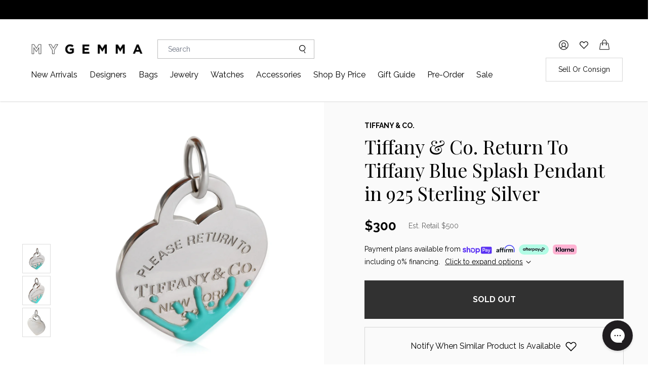

--- FILE ---
content_type: text/html; charset=utf-8
request_url: https://mygemma.com/en-it/products/119607-tiffany-and-co-return-to-tiffany-blue-splash-pendant-in-925-sterling-silver
body_size: 77069
content:
<!doctype html>
    <!--[if IE 9]> <html class="ie9 no-js supports-no-cookies" lang="en"> <![endif]-->
    <!--[if (gt IE 9)|!(IE)]><!--> <html class="no-js supports-no-cookies" lang="en"> <!--<![endif]-->
    <head>

        <meta charset="utf-8" >
        
        <meta http-equiv="X-UA-Compatible" content="IE=edge">
        <meta name="viewport" content="width=device-width, initial-scale=1.0" />
        <meta name="theme-color" content="">
        <meta name="p:domain_verify" content="bf6aa3a54329769116571cbecd929970"/>
        <meta name="google-site-verification" content="LWrbiQnuvVONvTA8B1Mw7y53zrART5cxAi1eT0t64Xs" />
        <link rel="canonical" href="https://mygemma.com/en-it/products/119607-tiffany-and-co-return-to-tiffany-blue-splash-pendant-in-925-sterling-silver">
        <meta name="p:domain_verify" content="bf3abc6805f594387f5d3c98ee4b495c"/>
      	<meta name="msvalidate.01" content="B81F4FF7C8B389A2BEBFE767975298ED" />
        <meta name="facebook-domain-verification" content="r4u5r8gxagx5ynxhc9ulrlkh551uwi" />
          <!-- Google Tag Manager -->
        <script>
            (function(w,d,s,l,i){w[l]=w[l]||[];w[l].push({'gtm.start':
            new Date().getTime(),event:'gtm.js'});var f=d.getElementsByTagName(s)[0],
            j=d.createElement(s),dl=l!='dataLayer'?'&l='+l:'';j.async=true;j.src=
            'https://www.googletagmanager.com/gtm.js?id='+i+dl;f.parentNode.insertBefore(j,f);
            })(window,document,'script','dataLayer','GTM-NJCNG92');
        </script>
        <!-- End Google Tag Manager -->


                
        <title>Tiffany &amp; Co. Return To Tiffany Blue Splash Pendant in 925 Sterling Silver | myGemma | IT | Item #119607</title>
        
        
        <meta name="description" content="Shop our Tiffany &amp;amp; Co. Return To Tiffany Blue Splash Pendant in 925 Sterling Silver at up to 80% off retail. Free US shipping. Authenticity guaranteed. IT - Item #119607">
        
        
        <!--CSS goes here -->
        <link href="//mygemma.com/cdn/shop/t/157/assets/slick.css?v=98340474046176884051757952388" rel="stylesheet" type="text/css" media="all" />
        <link href="//mygemma.com/cdn/shop/t/157/assets/main.min.css?v=143354138893258502581757952388" rel="stylesheet" type="text/css" media="all" />
        <link href="//mygemma.com/cdn/shop/t/157/assets/tailwind.css?v=48369422764604321691768927930" rel="stylesheet" type="text/css" media="all" />
        <link href="//mygemma.com/cdn/shop/t/157/assets/general.scss.css?v=90686497039058423741757952388" rel="stylesheet" type="text/css" media="all" />
        
      	
      	<link href="//mygemma.com/cdn/shop/t/157/assets/magnigic-popup.css?v=86223478825741227711757952388" rel="stylesheet" type="text/css" media="all" />
      

        <link href="//mygemma.com/cdn/shop/t/157/assets/legacy-styles.scss.css?v=176508779462117235431765810851" rel="stylesheet" type="text/css" media="all" />

       
      	
<link href="//mygemma.com/cdn/shop/t/157/assets/product-mobile.css?v=16700970596041920231757952388" rel="stylesheet" type="text/css" media="all" />
          
      	<link href="//mygemma.com/cdn/shop/t/157/assets/drift-basic.min.css?v=110225405758272126741757952388" rel="stylesheet" type="text/css" media="all" />

        <script>
          var dataTangiblee = null;
          function handleTangiblee(data) {
            dataTangiblee = data;
          }
        </script>
        <!-- <script type="text/javascript" src="//api.tangiblee.com/thumbs/www.mygemma.com/119607?callback=handleTangiblee"></script> -->
        

        <!--Glider-->
        <link rel="stylesheet" href="https://cdn.jsdelivr.net/npm/glider-js@1/glider.min.css">

        <!-- TrustBox script -->
        <script type="text/javascript" src="//widget.trustpilot.com/bootstrap/v5/tp.widget.bootstrap.min.js" async></script>
        <!-- End Trustbox script -->
        
        <!-- Global site tag (gtag.js) - Google Ads: 779031030 -->
        <script async src="https://www.googletagmanager.com/gtag/js?id=AW-779031030"></script>
        <script>
        window.dataLayer = window.dataLayer || [];
        function gtag(){dataLayer.push(arguments);}
        gtag('js', new Date());

        gtag('config', 'AW-779031030');
        </script>
       <!-- Seel Code Start -->
        <script src="https://static.seel.com/shopify/script/checkout.gemma-by-wp-diamonds.myshopify.com.js" async></script>
       <!-- Seel Code End --><link rel="shortcut icon" href="//mygemma.com/cdn/shop/files/G_4_32x.png?v=1613699876"><script src="//mygemma.com/cdn/shop/t/157/assets/jquery.min.js?v=115860211936397945481757952388" type="text/javascript"></script>
      
        <script src="//mygemma.com/cdn/shop/t/157/assets/slick.min.js?v=71779134894361685811757952388" type="text/javascript"></script>

        <script src="//mygemma.com/cdn/shop/t/157/assets/login-modal.js?v=9476472410215095261757952388" type="text/javascript"></script>
        
      <script src="//mygemma.com/cdn/shop/t/157/assets/vendor.js?v=49437353216675053601757952388" ></script>
      	<script>
	    // jquery-cookies.js
    	if(typeof $.cookie!==undefined){(function(a){if(typeof define==='function'&&define.amd){define(['jquery'],a)}else if(typeof exports==='object'){module.exports=a(require('jquery'))}else{a(jQuery)}}(function($){var g=/\+/g;function encode(s){return h.raw?s:encodeURIComponent(s)}function decode(s){return h.raw?s:decodeURIComponent(s)}function stringifyCookieValue(a){return encode(h.json?JSON.stringify(a):String(a))}function parseCookieValue(s){if(s.indexOf('"')===0){s=s.slice(1,-1).replace(/\\"/g,'"').replace(/\\\\/g,'\\')}try{s=decodeURIComponent(s.replace(g,' '));return h.json?JSON.parse(s):s}catch(e){}}function read(s,a){var b=h.raw?s:parseCookieValue(s);return $.isFunction(a)?a(b):b}var h=$.cookie=function(a,b,c){if(arguments.length>1&&!$.isFunction(b)){c=$.extend({},h.defaults,c);if(typeof c.expires==='number'){var d=c.expires,t=c.expires=new Date();t.setMilliseconds(t.getMilliseconds()+d*864e+5)}return(document.cookie=[encode(a),'=',stringifyCookieValue(b),c.expires?'; expires='+c.expires.toUTCString():'',c.path?'; path='+c.path:'',c.domain?'; domain='+c.domain:'',c.secure?'; secure':''].join(''))}var e=a?undefined:{},cookies=document.cookie?document.cookie.split('; '):[],i=0,l=cookies.length;for(;i<l;i++){var f=cookies[i].split('='),name=decode(f.shift()),cookie=f.join('=');if(a===name){e=read(cookie,b);break}if(!a&&(cookie=read(cookie))!==undefined){e[name]=cookie}}return e};h.defaults={};$.removeCookie=function(a,b){$.cookie(a,'',$.extend({},b,{expires:-1}));return!$.cookie(a)}}))}      
		</script>
      	
      	
      	<script src="//mygemma.com/cdn/shop/t/157/assets/Drift.min.js?v=138642554298686103791757952388" type="text/javascript"></script>

          

                  
      	
      	<!-- SC AZ: include cart JS -->
		<script src="//mygemma.com/cdn/shop/t/157/assets/rivets-cart.js?v=10549310502919292831757952388" ></script>
      	<script src="//mygemma.com/cdn/shop/t/157/assets/minicart.js?v=104318526685333902181757952388" ></script>
      	<script> 
          var cartJson = {"note":null,"attributes":{},"original_total_price":0,"total_price":0,"total_discount":0,"total_weight":0.0,"item_count":0,"items":[],"requires_shipping":false,"currency":"USD","items_subtotal_price":0,"cart_level_discount_applications":[],"checkout_charge_amount":0}; 
	//Initialise Cart.js once the page has loaded
	CartJS.init(cartJson, {
		"dataAPI": true,
		"requestBodyClass": "cartjs-loading",
		"moneyWithCurrencyFormat": "${{amount}} USD"
	});

      // sold out wishlist notify: api call to send notification
        var whichlist_notify_sent = [];
        function wishlistNotifyRequest(variant_id, customer_id, onhold) {

          var newItem = variant_id + "-" + customer_id;
          
          if(whichlist_notify_sent.indexOf(newItem) === -1) { 
            whichlist_notify_sent.push(newItem);      
            $.ajax({
              url: 'https://wpdiamonds.com/api/mygemma/iwish-notify/',
              method: 'post',
              data: {id: variant_id, customer: customer_id, onhold: onhold},
              success: function(data){
                  
              }
            });
          }
        }
            
      </script>

        <style>
                 a.open-ab-test-cart,
                  ul.flex.flex-col.ab-test-ul,
                  ul.flex.flex-col.ab-test-main-ul,
                  span.span-count-ab-test,
                  div.flex.items-center.justify-end.space-x-4.open-ab-test-cart-mobile,
                  div.flex.flex-col.justify-center.space-y-4.open-ab-test-cart-desk{
                     display: none;
                  }
                  div#nav-container-desktop {
                     z-index: 11 !important;
                  }       
            .condition-good {
                color: #fdae61;
            }

            .condition-very-good {
                color: #fee08b;
            }

            .condition-great {
                color: #abdda4;
            }

            .condition-excellent {
                color: #66c2a5; 
            }

            .condition-new {
                color: #3288bd; 
            }
        </style>
        <link href="//mygemma.com/cdn/shop/t/157/assets/category-carousel.scss.css?v=76733580040005845911757952388" rel="stylesheet" type="text/css" media="all" />
        <script>window.performance && window.performance.mark && window.performance.mark('shopify.content_for_header.start');</script><meta name="google-site-verification" content="LWrbiQnuvVONvTA8B1Mw7y53zrART5cxAi1eT0t64Xs">
<meta name="google-site-verification" content="P7K-Isy2JEMEerawLULb-v944KnudLkBXlPlfVdfCAI">
<meta name="google-site-verification" content="Jwz9R7uKAgcNEXtCxpjfi5sovfrta_ygIHOfa-diaW8">
<meta id="shopify-digital-wallet" name="shopify-digital-wallet" content="/13391953977/digital_wallets/dialog">
<meta name="shopify-checkout-api-token" content="95e04a9f679caa5336b0dcc7c8eff49f">
<meta id="in-context-paypal-metadata" data-shop-id="13391953977" data-venmo-supported="true" data-environment="production" data-locale="en_US" data-paypal-v4="true" data-currency="USD">
<link rel="alternate" hreflang="x-default" href="https://mygemma.com/products/119607-tiffany-and-co-return-to-tiffany-blue-splash-pendant-in-925-sterling-silver">
<link rel="alternate" hreflang="en-CA" href="https://mygemma.com/en-ca/products/119607-tiffany-and-co-return-to-tiffany-blue-splash-pendant-in-925-sterling-silver">
<link rel="alternate" hreflang="en-GB" href="https://mygemma.com/en-gb/products/119607-tiffany-and-co-return-to-tiffany-blue-splash-pendant-in-925-sterling-silver">
<link rel="alternate" hreflang="en-AU" href="https://mygemma.com/en-au/products/119607-tiffany-and-co-return-to-tiffany-blue-splash-pendant-in-925-sterling-silver">
<link rel="alternate" hreflang="en-HK" href="https://mygemma.com/en-hk/products/119607-tiffany-and-co-return-to-tiffany-blue-splash-pendant-in-925-sterling-silver">
<link rel="alternate" hreflang="en-SG" href="https://mygemma.com/en-sg/products/119607-tiffany-and-co-return-to-tiffany-blue-splash-pendant-in-925-sterling-silver">
<link rel="alternate" hreflang="en-NL" href="https://mygemma.com/en-nl/products/119607-tiffany-and-co-return-to-tiffany-blue-splash-pendant-in-925-sterling-silver">
<link rel="alternate" hreflang="en-DE" href="https://mygemma.com/en-de/products/119607-tiffany-and-co-return-to-tiffany-blue-splash-pendant-in-925-sterling-silver">
<link rel="alternate" hreflang="en-CH" href="https://mygemma.com/en-ch/products/119607-tiffany-and-co-return-to-tiffany-blue-splash-pendant-in-925-sterling-silver">
<link rel="alternate" hreflang="en-FR" href="https://mygemma.com/en-fr/products/119607-tiffany-and-co-return-to-tiffany-blue-splash-pendant-in-925-sterling-silver">
<link rel="alternate" hreflang="en-JP" href="https://mygemma.com/en-jp/products/119607-tiffany-and-co-return-to-tiffany-blue-splash-pendant-in-925-sterling-silver">
<link rel="alternate" hreflang="en-SE" href="https://mygemma.com/en-se/products/119607-tiffany-and-co-return-to-tiffany-blue-splash-pendant-in-925-sterling-silver">
<link rel="alternate" hreflang="en-NZ" href="https://mygemma.com/en-nz/products/119607-tiffany-and-co-return-to-tiffany-blue-splash-pendant-in-925-sterling-silver">
<link rel="alternate" hreflang="en-QA" href="https://mygemma.com/en-qa/products/119607-tiffany-and-co-return-to-tiffany-blue-splash-pendant-in-925-sterling-silver">
<link rel="alternate" hreflang="en-IT" href="https://mygemma.com/en-it/products/119607-tiffany-and-co-return-to-tiffany-blue-splash-pendant-in-925-sterling-silver">
<link rel="alternate" hreflang="en-US" href="https://mygemma.com/products/119607-tiffany-and-co-return-to-tiffany-blue-splash-pendant-in-925-sterling-silver">
<link rel="alternate" type="application/json+oembed" href="https://mygemma.com/en-it/products/119607-tiffany-and-co-return-to-tiffany-blue-splash-pendant-in-925-sterling-silver.oembed">
<script async="async" src="/checkouts/internal/preloads.js?locale=en-IT"></script>
<link rel="preconnect" href="https://shop.app" crossorigin="anonymous">
<script async="async" src="https://shop.app/checkouts/internal/preloads.js?locale=en-IT&shop_id=13391953977" crossorigin="anonymous"></script>
<script id="apple-pay-shop-capabilities" type="application/json">{"shopId":13391953977,"countryCode":"US","currencyCode":"USD","merchantCapabilities":["supports3DS"],"merchantId":"gid:\/\/shopify\/Shop\/13391953977","merchantName":"myGemma","requiredBillingContactFields":["postalAddress","email","phone"],"requiredShippingContactFields":["postalAddress","email","phone"],"shippingType":"shipping","supportedNetworks":["visa","masterCard","amex","discover","elo","jcb"],"total":{"type":"pending","label":"myGemma","amount":"1.00"},"shopifyPaymentsEnabled":true,"supportsSubscriptions":true}</script>
<script id="shopify-features" type="application/json">{"accessToken":"95e04a9f679caa5336b0dcc7c8eff49f","betas":["rich-media-storefront-analytics"],"domain":"mygemma.com","predictiveSearch":true,"shopId":13391953977,"locale":"en"}</script>
<script>var Shopify = Shopify || {};
Shopify.shop = "gemma-by-wp-diamonds.myshopify.com";
Shopify.locale = "en";
Shopify.currency = {"active":"USD","rate":"1.0"};
Shopify.country = "IT";
Shopify.theme = {"name":"[TRYNOW] myGemma\/main - Auth@Checkout Sep15th","id":149573435449,"schema_name":"Slate","schema_version":"0.11.0","theme_store_id":null,"role":"main"};
Shopify.theme.handle = "null";
Shopify.theme.style = {"id":null,"handle":null};
Shopify.cdnHost = "mygemma.com/cdn";
Shopify.routes = Shopify.routes || {};
Shopify.routes.root = "/en-it/";</script>
<script type="module">!function(o){(o.Shopify=o.Shopify||{}).modules=!0}(window);</script>
<script>!function(o){function n(){var o=[];function n(){o.push(Array.prototype.slice.apply(arguments))}return n.q=o,n}var t=o.Shopify=o.Shopify||{};t.loadFeatures=n(),t.autoloadFeatures=n()}(window);</script>
<script>
  window.ShopifyPay = window.ShopifyPay || {};
  window.ShopifyPay.apiHost = "shop.app\/pay";
  window.ShopifyPay.redirectState = null;
</script>
<script id="shop-js-analytics" type="application/json">{"pageType":"product"}</script>
<script defer="defer" async type="module" src="//mygemma.com/cdn/shopifycloud/shop-js/modules/v2/client.init-shop-cart-sync_BdyHc3Nr.en.esm.js"></script>
<script defer="defer" async type="module" src="//mygemma.com/cdn/shopifycloud/shop-js/modules/v2/chunk.common_Daul8nwZ.esm.js"></script>
<script type="module">
  await import("//mygemma.com/cdn/shopifycloud/shop-js/modules/v2/client.init-shop-cart-sync_BdyHc3Nr.en.esm.js");
await import("//mygemma.com/cdn/shopifycloud/shop-js/modules/v2/chunk.common_Daul8nwZ.esm.js");

  window.Shopify.SignInWithShop?.initShopCartSync?.({"fedCMEnabled":true,"windoidEnabled":true});

</script>
<script defer="defer" async type="module" src="//mygemma.com/cdn/shopifycloud/shop-js/modules/v2/client.payment-terms_MV4M3zvL.en.esm.js"></script>
<script defer="defer" async type="module" src="//mygemma.com/cdn/shopifycloud/shop-js/modules/v2/chunk.common_Daul8nwZ.esm.js"></script>
<script defer="defer" async type="module" src="//mygemma.com/cdn/shopifycloud/shop-js/modules/v2/chunk.modal_CQq8HTM6.esm.js"></script>
<script type="module">
  await import("//mygemma.com/cdn/shopifycloud/shop-js/modules/v2/client.payment-terms_MV4M3zvL.en.esm.js");
await import("//mygemma.com/cdn/shopifycloud/shop-js/modules/v2/chunk.common_Daul8nwZ.esm.js");
await import("//mygemma.com/cdn/shopifycloud/shop-js/modules/v2/chunk.modal_CQq8HTM6.esm.js");

  
</script>
<script>
  window.Shopify = window.Shopify || {};
  if (!window.Shopify.featureAssets) window.Shopify.featureAssets = {};
  window.Shopify.featureAssets['shop-js'] = {"shop-cart-sync":["modules/v2/client.shop-cart-sync_QYOiDySF.en.esm.js","modules/v2/chunk.common_Daul8nwZ.esm.js"],"init-fed-cm":["modules/v2/client.init-fed-cm_DchLp9rc.en.esm.js","modules/v2/chunk.common_Daul8nwZ.esm.js"],"shop-button":["modules/v2/client.shop-button_OV7bAJc5.en.esm.js","modules/v2/chunk.common_Daul8nwZ.esm.js"],"init-windoid":["modules/v2/client.init-windoid_DwxFKQ8e.en.esm.js","modules/v2/chunk.common_Daul8nwZ.esm.js"],"shop-cash-offers":["modules/v2/client.shop-cash-offers_DWtL6Bq3.en.esm.js","modules/v2/chunk.common_Daul8nwZ.esm.js","modules/v2/chunk.modal_CQq8HTM6.esm.js"],"shop-toast-manager":["modules/v2/client.shop-toast-manager_CX9r1SjA.en.esm.js","modules/v2/chunk.common_Daul8nwZ.esm.js"],"init-shop-email-lookup-coordinator":["modules/v2/client.init-shop-email-lookup-coordinator_UhKnw74l.en.esm.js","modules/v2/chunk.common_Daul8nwZ.esm.js"],"pay-button":["modules/v2/client.pay-button_DzxNnLDY.en.esm.js","modules/v2/chunk.common_Daul8nwZ.esm.js"],"avatar":["modules/v2/client.avatar_BTnouDA3.en.esm.js"],"init-shop-cart-sync":["modules/v2/client.init-shop-cart-sync_BdyHc3Nr.en.esm.js","modules/v2/chunk.common_Daul8nwZ.esm.js"],"shop-login-button":["modules/v2/client.shop-login-button_D8B466_1.en.esm.js","modules/v2/chunk.common_Daul8nwZ.esm.js","modules/v2/chunk.modal_CQq8HTM6.esm.js"],"init-customer-accounts-sign-up":["modules/v2/client.init-customer-accounts-sign-up_C8fpPm4i.en.esm.js","modules/v2/client.shop-login-button_D8B466_1.en.esm.js","modules/v2/chunk.common_Daul8nwZ.esm.js","modules/v2/chunk.modal_CQq8HTM6.esm.js"],"init-shop-for-new-customer-accounts":["modules/v2/client.init-shop-for-new-customer-accounts_CVTO0Ztu.en.esm.js","modules/v2/client.shop-login-button_D8B466_1.en.esm.js","modules/v2/chunk.common_Daul8nwZ.esm.js","modules/v2/chunk.modal_CQq8HTM6.esm.js"],"init-customer-accounts":["modules/v2/client.init-customer-accounts_dRgKMfrE.en.esm.js","modules/v2/client.shop-login-button_D8B466_1.en.esm.js","modules/v2/chunk.common_Daul8nwZ.esm.js","modules/v2/chunk.modal_CQq8HTM6.esm.js"],"shop-follow-button":["modules/v2/client.shop-follow-button_CkZpjEct.en.esm.js","modules/v2/chunk.common_Daul8nwZ.esm.js","modules/v2/chunk.modal_CQq8HTM6.esm.js"],"lead-capture":["modules/v2/client.lead-capture_BntHBhfp.en.esm.js","modules/v2/chunk.common_Daul8nwZ.esm.js","modules/v2/chunk.modal_CQq8HTM6.esm.js"],"checkout-modal":["modules/v2/client.checkout-modal_CfxcYbTm.en.esm.js","modules/v2/chunk.common_Daul8nwZ.esm.js","modules/v2/chunk.modal_CQq8HTM6.esm.js"],"shop-login":["modules/v2/client.shop-login_Da4GZ2H6.en.esm.js","modules/v2/chunk.common_Daul8nwZ.esm.js","modules/v2/chunk.modal_CQq8HTM6.esm.js"],"payment-terms":["modules/v2/client.payment-terms_MV4M3zvL.en.esm.js","modules/v2/chunk.common_Daul8nwZ.esm.js","modules/v2/chunk.modal_CQq8HTM6.esm.js"]};
</script>
<script>(function() {
  var isLoaded = false;
  function asyncLoad() {
    if (isLoaded) return;
    isLoaded = true;
    var urls = ["https:\/\/cdn-scripts.signifyd.com\/shopify\/script-tag.js?shop=gemma-by-wp-diamonds.myshopify.com","https:\/\/cdn-loyalty.yotpo.com\/loader\/UFag6EDwx0UArnjDNVJJSQ.js?shop=gemma-by-wp-diamonds.myshopify.com","https:\/\/cdn.shopify.com\/s\/files\/1\/0133\/9195\/3977\/t\/64\/assets\/affirmShopify.js?v=1699565761\u0026shop=gemma-by-wp-diamonds.myshopify.com","https:\/\/cdn.nfcube.com\/instafeed-97508258d60151730c30ef398a25eced.js?shop=gemma-by-wp-diamonds.myshopify.com","https:\/\/internal.ample.earth\/static\/js\/script.js?shop=gemma-by-wp-diamonds.myshopify.com","https:\/\/hello.zonos.com\/shop-duty-tax\/hello.js?1687361617782\u0026shop=gemma-by-wp-diamonds.myshopify.com","https:\/\/ecommplugins-scripts.trustpilot.com\/v2.1\/js\/header.min.js?settings=eyJrZXkiOiJhMFF5TTB6NHd6eFJUZHlCIiwicyI6InNrdSJ9\u0026v=2.5\u0026shop=gemma-by-wp-diamonds.myshopify.com","https:\/\/ecommplugins-trustboxsettings.trustpilot.com\/gemma-by-wp-diamonds.myshopify.com.js?settings=1704301045580\u0026shop=gemma-by-wp-diamonds.myshopify.com","https:\/\/static.klaviyo.com\/onsite\/js\/klaviyo.js?company_id=VsUguJ\u0026shop=gemma-by-wp-diamonds.myshopify.com","https:\/\/widget.trustpilot.com\/bootstrap\/v5\/tp.widget.sync.bootstrap.min.js?shop=gemma-by-wp-diamonds.myshopify.com","https:\/\/widget.trustpilot.com\/bootstrap\/v5\/tp.widget.sync.bootstrap.min.js?shop=gemma-by-wp-diamonds.myshopify.com","https:\/\/cdn.attn.tv\/mygemma\/dtag.js?shop=gemma-by-wp-diamonds.myshopify.com","\/\/cdn.shopify.com\/proxy\/df47e04c3bec94c6f359effa97850e9a795885251978aee5ce9210429358bcea\/s3-us-west-2.amazonaws.com\/jsstore\/a\/5N0HOEQ0\/reids.js?shop=gemma-by-wp-diamonds.myshopify.com\u0026sp-cache-control=cHVibGljLCBtYXgtYWdlPTkwMA","https:\/\/static-us.afterpay.com\/shopify\/afterpay-attract\/afterpay-attract-widget.js?shop=gemma-by-wp-diamonds.myshopify.com","https:\/\/static.seel.com\/shopify\/worry-free-purchase\/script\/gemma-by-wp-diamonds.myshopify.com.js?shop=gemma-by-wp-diamonds.myshopify.com","\/\/cdn.shopify.com\/proxy\/0ded49fda605e804fe9a7bc3aaf410db793c5f8e1dad51a4a8050f304b5d330f\/app.retention.com\/shopify\/shopify_app_add_to_cart_script.js?shop=gemma-by-wp-diamonds.myshopify.com\u0026sp-cache-control=cHVibGljLCBtYXgtYWdlPTkwMA","https:\/\/storage.nfcube.com\/tiktok-46a5ca64755cfba0e36050136a7c5cd2.js?shop=gemma-by-wp-diamonds.myshopify.com","https:\/\/dr4qe3ddw9y32.cloudfront.net\/awin-shopify-integration-code.js?aid=59483\u0026v=shopifyApp_5.2.3\u0026ts=1752512732382\u0026shop=gemma-by-wp-diamonds.myshopify.com"];
    for (var i = 0; i < urls.length; i++) {
      var s = document.createElement('script');
      s.type = 'text/javascript';
      s.async = true;
      s.src = urls[i];
      var x = document.getElementsByTagName('script')[0];
      x.parentNode.insertBefore(s, x);
    }
  };
  if(window.attachEvent) {
    window.attachEvent('onload', asyncLoad);
  } else {
    window.addEventListener('load', asyncLoad, false);
  }
})();</script>
<script id="__st">var __st={"a":13391953977,"offset":-18000,"reqid":"0431321e-2358-49af-a7d5-6397e5024af0-1768966380","pageurl":"mygemma.com\/en-it\/products\/119607-tiffany-and-co-return-to-tiffany-blue-splash-pendant-in-925-sterling-silver","u":"eb137fe4668e","p":"product","rtyp":"product","rid":6734804746297};</script>
<script>window.ShopifyPaypalV4VisibilityTracking = true;</script>
<script id="captcha-bootstrap">!function(){'use strict';const t='contact',e='account',n='new_comment',o=[[t,t],['blogs',n],['comments',n],[t,'customer']],c=[[e,'customer_login'],[e,'guest_login'],[e,'recover_customer_password'],[e,'create_customer']],r=t=>t.map((([t,e])=>`form[action*='/${t}']:not([data-nocaptcha='true']) input[name='form_type'][value='${e}']`)).join(','),a=t=>()=>t?[...document.querySelectorAll(t)].map((t=>t.form)):[];function s(){const t=[...o],e=r(t);return a(e)}const i='password',u='form_key',d=['recaptcha-v3-token','g-recaptcha-response','h-captcha-response',i],f=()=>{try{return window.sessionStorage}catch{return}},m='__shopify_v',_=t=>t.elements[u];function p(t,e,n=!1){try{const o=window.sessionStorage,c=JSON.parse(o.getItem(e)),{data:r}=function(t){const{data:e,action:n}=t;return t[m]||n?{data:e,action:n}:{data:t,action:n}}(c);for(const[e,n]of Object.entries(r))t.elements[e]&&(t.elements[e].value=n);n&&o.removeItem(e)}catch(o){console.error('form repopulation failed',{error:o})}}const l='form_type',E='cptcha';function T(t){t.dataset[E]=!0}const w=window,h=w.document,L='Shopify',v='ce_forms',y='captcha';let A=!1;((t,e)=>{const n=(g='f06e6c50-85a8-45c8-87d0-21a2b65856fe',I='https://cdn.shopify.com/shopifycloud/storefront-forms-hcaptcha/ce_storefront_forms_captcha_hcaptcha.v1.5.2.iife.js',D={infoText:'Protected by hCaptcha',privacyText:'Privacy',termsText:'Terms'},(t,e,n)=>{const o=w[L][v],c=o.bindForm;if(c)return c(t,g,e,D).then(n);var r;o.q.push([[t,g,e,D],n]),r=I,A||(h.body.append(Object.assign(h.createElement('script'),{id:'captcha-provider',async:!0,src:r})),A=!0)});var g,I,D;w[L]=w[L]||{},w[L][v]=w[L][v]||{},w[L][v].q=[],w[L][y]=w[L][y]||{},w[L][y].protect=function(t,e){n(t,void 0,e),T(t)},Object.freeze(w[L][y]),function(t,e,n,w,h,L){const[v,y,A,g]=function(t,e,n){const i=e?o:[],u=t?c:[],d=[...i,...u],f=r(d),m=r(i),_=r(d.filter((([t,e])=>n.includes(e))));return[a(f),a(m),a(_),s()]}(w,h,L),I=t=>{const e=t.target;return e instanceof HTMLFormElement?e:e&&e.form},D=t=>v().includes(t);t.addEventListener('submit',(t=>{const e=I(t);if(!e)return;const n=D(e)&&!e.dataset.hcaptchaBound&&!e.dataset.recaptchaBound,o=_(e),c=g().includes(e)&&(!o||!o.value);(n||c)&&t.preventDefault(),c&&!n&&(function(t){try{if(!f())return;!function(t){const e=f();if(!e)return;const n=_(t);if(!n)return;const o=n.value;o&&e.removeItem(o)}(t);const e=Array.from(Array(32),(()=>Math.random().toString(36)[2])).join('');!function(t,e){_(t)||t.append(Object.assign(document.createElement('input'),{type:'hidden',name:u})),t.elements[u].value=e}(t,e),function(t,e){const n=f();if(!n)return;const o=[...t.querySelectorAll(`input[type='${i}']`)].map((({name:t})=>t)),c=[...d,...o],r={};for(const[a,s]of new FormData(t).entries())c.includes(a)||(r[a]=s);n.setItem(e,JSON.stringify({[m]:1,action:t.action,data:r}))}(t,e)}catch(e){console.error('failed to persist form',e)}}(e),e.submit())}));const S=(t,e)=>{t&&!t.dataset[E]&&(n(t,e.some((e=>e===t))),T(t))};for(const o of['focusin','change'])t.addEventListener(o,(t=>{const e=I(t);D(e)&&S(e,y())}));const B=e.get('form_key'),M=e.get(l),P=B&&M;t.addEventListener('DOMContentLoaded',(()=>{const t=y();if(P)for(const e of t)e.elements[l].value===M&&p(e,B);[...new Set([...A(),...v().filter((t=>'true'===t.dataset.shopifyCaptcha))])].forEach((e=>S(e,t)))}))}(h,new URLSearchParams(w.location.search),n,t,e,['guest_login'])})(!0,!1)}();</script>
<script integrity="sha256-4kQ18oKyAcykRKYeNunJcIwy7WH5gtpwJnB7kiuLZ1E=" data-source-attribution="shopify.loadfeatures" defer="defer" src="//mygemma.com/cdn/shopifycloud/storefront/assets/storefront/load_feature-a0a9edcb.js" crossorigin="anonymous"></script>
<script crossorigin="anonymous" defer="defer" src="//mygemma.com/cdn/shopifycloud/storefront/assets/shopify_pay/storefront-65b4c6d7.js?v=20250812"></script>
<script data-source-attribution="shopify.dynamic_checkout.dynamic.init">var Shopify=Shopify||{};Shopify.PaymentButton=Shopify.PaymentButton||{isStorefrontPortableWallets:!0,init:function(){window.Shopify.PaymentButton.init=function(){};var t=document.createElement("script");t.src="https://mygemma.com/cdn/shopifycloud/portable-wallets/latest/portable-wallets.en.js",t.type="module",document.head.appendChild(t)}};
</script>
<script data-source-attribution="shopify.dynamic_checkout.buyer_consent">
  function portableWalletsHideBuyerConsent(e){var t=document.getElementById("shopify-buyer-consent"),n=document.getElementById("shopify-subscription-policy-button");t&&n&&(t.classList.add("hidden"),t.setAttribute("aria-hidden","true"),n.removeEventListener("click",e))}function portableWalletsShowBuyerConsent(e){var t=document.getElementById("shopify-buyer-consent"),n=document.getElementById("shopify-subscription-policy-button");t&&n&&(t.classList.remove("hidden"),t.removeAttribute("aria-hidden"),n.addEventListener("click",e))}window.Shopify?.PaymentButton&&(window.Shopify.PaymentButton.hideBuyerConsent=portableWalletsHideBuyerConsent,window.Shopify.PaymentButton.showBuyerConsent=portableWalletsShowBuyerConsent);
</script>
<script data-source-attribution="shopify.dynamic_checkout.cart.bootstrap">document.addEventListener("DOMContentLoaded",(function(){function t(){return document.querySelector("shopify-accelerated-checkout-cart, shopify-accelerated-checkout")}if(t())Shopify.PaymentButton.init();else{new MutationObserver((function(e,n){t()&&(Shopify.PaymentButton.init(),n.disconnect())})).observe(document.body,{childList:!0,subtree:!0})}}));
</script>
<link id="shopify-accelerated-checkout-styles" rel="stylesheet" media="screen" href="https://mygemma.com/cdn/shopifycloud/portable-wallets/latest/accelerated-checkout-backwards-compat.css" crossorigin="anonymous">
<style id="shopify-accelerated-checkout-cart">
        #shopify-buyer-consent {
  margin-top: 1em;
  display: inline-block;
  width: 100%;
}

#shopify-buyer-consent.hidden {
  display: none;
}

#shopify-subscription-policy-button {
  background: none;
  border: none;
  padding: 0;
  text-decoration: underline;
  font-size: inherit;
  cursor: pointer;
}

#shopify-subscription-policy-button::before {
  box-shadow: none;
}

      </style>
<script id="sections-script" data-sections="dc-product-recommendations" defer="defer" src="//mygemma.com/cdn/shop/t/157/compiled_assets/scripts.js?v=82581"></script>
<script>window.performance && window.performance.mark && window.performance.mark('shopify.content_for_header.end');</script>
<script id="bold-platform-data" type="application/json">
  {
      "shop": {
          "domain": "mygemma.com",
          "permanent_domain": "gemma-by-wp-diamonds.myshopify.com",
          "url": "https://mygemma.com",
          "secure_url": "https://mygemma.com/en-it",
          "money_format": "${{amount_no_decimals}}",
          "currency": "USD"
      },
      "customer": {
          "id": null,
          "tags": null
      },
      "cart": {"note":null,"attributes":{},"original_total_price":0,"total_price":0,"total_discount":0,"total_weight":0.0,"item_count":0,"items":[],"requires_shipping":false,"currency":"USD","items_subtotal_price":0,"cart_level_discount_applications":[],"checkout_charge_amount":0},
      "line_item_products": [],
      "template": "product",
      "product": {"id":6734804746297,"title":"Tiffany \u0026 Co. Return To Tiffany Blue Splash Pendant in 925 Sterling Silver","handle":"119607-tiffany-and-co-return-to-tiffany-blue-splash-pendant-in-925-sterling-silver","description":"Retails for 500 USD. In excellent condition. Comes with Box and Pouch. (Out of stock)","published_at":"2022-04-21T11:54:22-04:00","created_at":"2022-04-21T11:54:22-04:00","vendor":"Tiffany \u0026 Co.","type":"Necklaces","tags":["condition_used","erp_500","ERP_More_Sell_Price_YES","gender_Unisex","Include_MSR","Listed_Greater_Than_6_Months_false","material_Silver","OOS","Option_Style_Jewelry_Fashion","related_to_120946","related_to_122376","related_to_122705","related_to_123389","TryNowAutomated","Value_NO"],"price":30000,"price_min":30000,"price_max":30000,"available":false,"price_varies":false,"compare_at_price":null,"compare_at_price_min":0,"compare_at_price_max":0,"compare_at_price_varies":false,"variants":[{"id":40324990238777,"title":"Fashion Pendant \/ Silver","option1":"Fashion Pendant","option2":"Silver","option3":null,"sku":"119607","requires_shipping":true,"taxable":true,"featured_image":null,"available":false,"name":"Tiffany \u0026 Co. Return To Tiffany Blue Splash Pendant in 925 Sterling Silver - Fashion Pendant \/ Silver","public_title":"Fashion Pendant \/ Silver","options":["Fashion Pendant","Silver"],"price":30000,"weight":227,"compare_at_price":null,"inventory_management":"shopify","barcode":null,"requires_selling_plan":false,"selling_plan_allocations":[{"price_adjustments":[],"price":30000,"compare_at_price":null,"per_delivery_price":30000,"selling_plan_id":6178570297,"selling_plan_group_id":"9402f4355599fa10a1d1c9da30afbe7549aa9534"}],"quantity_rule":{"min":1,"max":null,"increment":1}}],"images":["\/\/mygemma.com\/cdn\/shop\/products\/119607-fv.jpg?v=1659139173","\/\/mygemma.com\/cdn\/shop\/products\/119607-sv.jpg?v=1659139173","\/\/mygemma.com\/cdn\/shop\/products\/119607-bv.jpg?v=1659139173"],"featured_image":"\/\/mygemma.com\/cdn\/shop\/products\/119607-fv.jpg?v=1659139173","options":["Item Category","Material"],"media":[{"alt":null,"id":22491649474617,"position":1,"preview_image":{"aspect_ratio":1.0,"height":3001,"width":3000,"src":"\/\/mygemma.com\/cdn\/shop\/products\/119607-fv.jpg?v=1659139173"},"aspect_ratio":1.0,"height":3001,"media_type":"image","src":"\/\/mygemma.com\/cdn\/shop\/products\/119607-fv.jpg?v=1659139173","width":3000},{"alt":null,"id":22491649507385,"position":2,"preview_image":{"aspect_ratio":1.0,"height":3000,"width":3000,"src":"\/\/mygemma.com\/cdn\/shop\/products\/119607-sv.jpg?v=1659139173"},"aspect_ratio":1.0,"height":3000,"media_type":"image","src":"\/\/mygemma.com\/cdn\/shop\/products\/119607-sv.jpg?v=1659139173","width":3000},{"alt":null,"id":22491649540153,"position":3,"preview_image":{"aspect_ratio":1.0,"height":3000,"width":3000,"src":"\/\/mygemma.com\/cdn\/shop\/products\/119607-bv.jpg?v=1659139173"},"aspect_ratio":1.0,"height":3000,"media_type":"image","src":"\/\/mygemma.com\/cdn\/shop\/products\/119607-bv.jpg?v=1659139173","width":3000}],"requires_selling_plan":false,"selling_plan_groups":[{"id":"9402f4355599fa10a1d1c9da30afbe7549aa9534","name":"TryNow","options":[{"name":"Try Before You Buy for","position":1,"values":["10 days"]}],"selling_plans":[{"id":6178570297,"name":"Try Before You Buy for 10 days","description":null,"options":[{"name":"Try Before You Buy for","position":1,"value":"10 days"}],"recurring_deliveries":false,"price_adjustments":[],"checkout_charge":{"value_type":"percentage","value":100}}],"app_id":null}],"content":"Retails for 500 USD. In excellent condition. Comes with Box and Pouch. (Out of stock)"},
      "collection": null
  }
</script>

<script src="https://static.boldcommerce.com/bold-platform/sf/pr.js" type="text/javascript"></script>
<style>
  .money[data-product-id],
  .money[data-product-handle],
  .money[data-variant-id],
  .money[data-line-index],
  .money[data-cart-total] {
    animation: moneyAnimation 0s 2s forwards;
    visibility: hidden;
  }
  @keyframes moneyAnimation {
    to {
      visibility: visible;
    }
  }
  .shappify_qb_grid {
    width: auto;
    background: #fff;
    margin: 8px 0;
  }
  .shappify_qb_grid,
  .shappify_qb_grid td,
  .shappify_qb_grid th {
    text-align: left;
    padding: 5px;
    border: 1px solid #ccc;
    border-collapse: collapse;
  }
</style>

        <!-- Affirm -->
        <script>
        _affirm_config = {
        public_api_key:  "7QACMT75IA0JVWJX",
        script:          "https://cdn1.affirm.com/js/v2/affirm.js"
        };
        (function(l,g,m,e,a,f,b){var d,c=l[m]||{},h=document.createElement(f),n=document.getElementsByTagName(f)[0],k=function(a,b,c){return function(){a[b]._.push([c,arguments])}};c[e]=k(c,e,"set");d=c[e];c[a]={};c[a]._=[];d._=[];c[a][b]=k(c,a,b);a=0;for(b="set add save post open empty reset on off trigger ready setProduct".split(" ");a<b.length;a++)d[b[a]]=k(c,e,b[a]);a=0;for(b=["get","token","url","items"];a<b.length;a++)d[b[a]]=function(){};h.async=!0;h.src=g[f];n.parentNode.insertBefore(h,n);delete g[f];d(g);l[m]=c})(window,_affirm_config,"affirm","checkout","ui","script","ready");
        // Use your live public API Key and https://cdn1.affirm.com/js/v2/affirm.js script to point to Affirm production environment.
        </script>
        <!-- End Affirm -->
		<script>
  window.addEventListener('message', function(message) {
    try{
      if (message.origin != 'https://app.mygemma.com') {
        return;
      }
      var data = JSON.parse(message.data);
      window.dataLayer = window.dataLayer || [];
      
      if (data.event === 'appFormLoaded') {
        dataLayer.push({ 
          event: 'appFormLoaded'
        });
      }

      if (data.event === 'confirmationVisible') {
        dataLayer.push({ 
          event: 'confirmationVisible'
        });
      }
    } catch(e){}
  });
  
  // SC AZ: added for UET tag integration
    var ProductIDs = [];

  
/* PRELOADS */ 
// load jquery if it doesn't exist
if(!window.jQuery){var jqueryScript=document.createElement('script');jqueryScript.setAttribute('src','https://ajax.googleapis.com/ajax/libs/jquery/3.1.1/jquery.min.js');document.head.appendChild(jqueryScript);}

__bva__jQueryinterval = setInterval(function(){
// --------------------------------------------- wait for jQuery to load
if(window.jQuery){
// --------------- run script after jQuery has loaded

  

  
// search parameters
getURLParams = function(name, url){
    if (!url) url = window.location.href;
    name = name.replace(/[\[\]]/g, "\\$&");
    var regex = new RegExp("[?&]" + name + "(=([^&#]*)|&|#|$)"),
    results = regex.exec(url);
    if (!results) return null;
    if (!results[2]) return '';
    return decodeURIComponent(results[2].replace(/\+/g, " "));
  };

/* =====================
| DYNAMIC DEPENDENCIES |
--------------------- */

__bva__ = {
  dynamicCart: true,  // if cart is dynamic (meaning no refresh on cart add) set to true
  debug: true, // if true, console messages will be displayed
  cart: null,
  wishlist: null,
  removeCart: null
};

customBindings = {
  cartTriggers: [],
  viewCart: [],
  removeCartTrigger: [],
  cartVisableSelector: [],
  promoSubscriptionsSelectors: [],
  promoSuccess: [],
  ctaSelectors: [],
  newsletterSelectors: [],
  newsletterSuccess: [],
  searchPage: [],
  wishlistSelector: [],
  removeWishlist: [],
  wishlistPage: [],
  searchTermQuery: [getURLParams('q')], // replace var with correct query
};

/* DO NOT EDIT */
defaultBindings = {
  cartTriggers: ['form[action="/cart/add"] [type="submit"],.add-to-cart,.cart-btn'],
  viewCart: ['form[action="/cart"],.my-cart,.trigger-cart,#mobileCart'],
  removeCartTrigger: ['[href*="/cart/change"]'],
  cartVisableSelector: ['.inlinecart.is-active,.inline-cart.is-active'],
  promoSubscriptionsSelectors: [],
  promoSuccess: [],
  ctaSelectors: [],
  newsletterSelectors: ['input.contact_email'],
  newsletterSuccess: ['.success_message'],
  searchPage: ['search'],
  wishlistSelector: [],
  removeWishlist: [],
  wishlistPage: []
};

// stitch bindings
objectArray = customBindings;
outputObject = __bva__;

applyBindings = function(objectArray, outputObject){
  for (var x in objectArray) {  
    var key = x;
    var objs = objectArray[x]; 
    values = [];    
    if(objs.length > 0){    
      values.push(objs);
      if(key in outputObject){              
        values.push(outputObject[key]); 
        outputObject[key] = values.join(", "); 
      }else{        
        outputObject[key] = values.join(", ");
      }   
    }  
  }
};

applyBindings(customBindings, __bva__);
applyBindings(defaultBindings, __bva__);

/* =======================
| PREREQUISITE LIBRARIES |
----------------------- */
  
  clearInterval(__bva__jQueryinterval);

    // jquery-cookies.js
    if(typeof $.cookie!==undefined){(function(a){if(typeof define==='function'&&define.amd){define(['jquery'],a)}else if(typeof exports==='object'){module.exports=a(require('jquery'))}else{a(jQuery)}}(function($){var g=/\+/g;function encode(s){return h.raw?s:encodeURIComponent(s)}function decode(s){return h.raw?s:decodeURIComponent(s)}function stringifyCookieValue(a){return encode(h.json?JSON.stringify(a):String(a))}function parseCookieValue(s){if(s.indexOf('"')===0){s=s.slice(1,-1).replace(/\\"/g,'"').replace(/\\\\/g,'\\')}try{s=decodeURIComponent(s.replace(g,' '));return h.json?JSON.parse(s):s}catch(e){}}function read(s,a){var b=h.raw?s:parseCookieValue(s);return $.isFunction(a)?a(b):b}var h=$.cookie=function(a,b,c){if(arguments.length>1&&!$.isFunction(b)){c=$.extend({},h.defaults,c);if(typeof c.expires==='number'){var d=c.expires,t=c.expires=new Date();t.setMilliseconds(t.getMilliseconds()+d*864e+5)}return(document.cookie=[encode(a),'=',stringifyCookieValue(b),c.expires?'; expires='+c.expires.toUTCString():'',c.path?'; path='+c.path:'',c.domain?'; domain='+c.domain:'',c.secure?'; secure':''].join(''))}var e=a?undefined:{},cookies=document.cookie?document.cookie.split('; '):[],i=0,l=cookies.length;for(;i<l;i++){var f=cookies[i].split('='),name=decode(f.shift()),cookie=f.join('=');if(a===name){e=read(cookie,b);break}if(!a&&(cookie=read(cookie))!==undefined){e[name]=cookie}}return e};h.defaults={};$.removeCookie=function(a,b){$.cookie(a,'',$.extend({},b,{expires:-1}));return!$.cookie(a)}}))}

    /* ======================
    | Begin dataLayer Build |
    ---------------------- */

    // if debug
    if(__bva__.debug){
      console.log('=====================\n| DATALAYER SHOPIFY |\n---------------------');
      console.log('Page Template: product');
    }
    
    window.dataLayer = window.dataLayer || [];  // init data layer if doesn't already exist
    dataLayer.push({'event': 'Begin DataLayer'}); // begin datalayer

    var template = "product"; 

    /* Landing Page Cookie
    -----------------------
    1. Detect if user just landed on the site
    2. Only fires if Page Title matches website */

    $.cookie.raw = true;
    if ($.cookie('landingPage') === undefined || $.cookie('landingPage').length === 0) {
      var landingPage = true;
      $.cookie('landingPage', unescape);
      $.removeCookie('landingPage', {path: '/'});
      $.cookie('landingPage', 'landed', {path: '/'});
    } else {
      var landingPage = false;
      $.cookie('landingPage', unescape);
      $.removeCookie('landingPage', {path: '/'});
      $.cookie('landingPage', 'refresh', {path: '/'});
    }
    if (__bva__.debug) {
      console.log('Landing Page: ' + landingPage);
    }

    /* Log State Cookie
    ------------------- */
    
    var isLoggedIn = false;
    
    if (!isLoggedIn) {
      $.cookie('logState', unescape);
      $.removeCookie('logState', {path: '/'});
      $.cookie('logState', 'loggedOut', {path: '/'});
    } else {
      if ($.cookie('logState') === 'loggedOut' || $.cookie('logState') === undefined) {
        $.cookie('logState', unescape);
        $.removeCookie('logState', {path: '/'});
        $.cookie('logState', 'firstLog', {path: '/'});
      } else if ($.cookie('logState') === 'firstLog') {
        $.cookie('logState', unescape);
        $.removeCookie('logState', {path: '/'});
        $.cookie('logState', 'refresh', {path: '/'});
      }
    }

    if ($.cookie('logState') === 'firstLog') {
      var firstLog = true;
    } else {
      var firstLog = false;
    }

    /* ==========
    | DATALAYERS |
    ----------- */

    /* DATALAYER: Landing Page
    --------------------------
    Fires any time a user first lands on the site. */

    if ($.cookie('landingPage') === 'landed') {
      dataLayer.push({
        'pageType': 'Landing',
        'event': 'Landing'
      });

      if (__bva__.debug) {
        console.log('DATALAYER: Landing Page fired.');
      }
    }

    /* DATALAYER: Log State
    -----------------------
    1. Determine if user is logged in or not.
    2. Return User specific data. */
    var logState = {
      
      
      'logState' : "Logged Out",
      
      
      'firstLog'      : firstLog,
      'customerEmail' : '',
      'timestamp'     : Date.now(),  
      
      'customerType'       : 'New',
      'customerTypeNumber' :'1', 
      
      'shippingInfo' : {
        'fullName'  : '',
        'firstName' : '',
        'lastName'  : '',
        'address1'  : '',
        'address2'  : '',
        'street'    : '',
        'city'      : '',
        'province'  : '',
        'zip'       : '',
        'country'   : '',
        'phone'     : '',
      },
      'billingInfo' : {
        'fullName'  : '',
        'firstName' : '',
        'lastName'  : '',
        'address1'  : '',
        'address2'  : '',
        'street'    : '',
        'city'      : '',
        'province'  : '',
        'zip'       : '',
        'country'   : '',
        'phone'     : '',
      },
      'checkoutEmail' : '',
      'currency'      : 'USD',
      'pageType'      : 'Log State',
      'event'         : 'Log State'
    }

    dataLayer.push(logState);
    if(__bva__.debug){
      console.log("Log State"+" :"+JSON.stringify(logState, null, " "));
    }
    /*DATALAYER: Homepage
    --------------------------- */

    if(document.location.pathname == "/"){
      var homepage = {
        'pageType' : 'Homepage',
        'event'    : 'Homepage'
      };
      dataLayer.push(homepage);
      if(__bva__.debug){
        console.log("Homepage"+" :"+JSON.stringify(homepage, null, " "));
      }
    }
    /* DATALAYER: Blog Articles
    ---------------------------
    Fire on Blog Article Pages */

    
    /* DATALAYER: Product List Page (Collections, Category)
    -------------------------------------------------------
    Fire on all product listing pages. */

    
    /* DATALAYER: Product Page
    --------------------------
    Fire on all Product View pages. */

    if (template.match(/.*product.*/gi) && !template.match(/.*collection.*/gi)) {

      sku = '';
      var product = {
        'products': [{
          'id'              : '6734804746297',
          'sku'             : '',
          'variantId'       : '',
          'productType'     : "Necklaces",
          'name'            : "Tiffany \u0026 Co. Return To Tiffany Blue Splash Pendant in 925 Sterling Silver",
          'price'           : '300',
          'description'     : 'Retails for 500 USD. In excellent condition. Comes with Box and Pouch. (Out of stock)',
          'imageURL'        : "https://mygemma.com/cdn/shop/products/119607-fv_grande.jpg?v=1659139173", 
          'productURL'      : 'https://mygemma.com/en-it/en-it/products/119607-tiffany-and-co-return-to-tiffany-blue-splash-pendant-in-925-sterling-silver',
          'brand'           : 'myGemma',              
          'comparePrice'    : '0',
          'categories'      : ["Morgan Stanley RESERVED","New Arrivals: Designer Jewelry","Tiffany \u0026 Co. Jewelry"],
          'currentCategory' : "",
          'productOptions'  : {
            
            
            
            "Item Category" : "Fashion Pendant",
            
            
            
            
            
            "Material" : "Silver",
            
            
            
          }
        }]
      };

      function productView(){
        var sku = '';
        dataLayer.push(product, {
          'pageType' : 'Product',
          'event'    : 'Product'});
        if(__bva__.debug){
          console.log("Product"+" :"+JSON.stringify(product, null, " "));
        }
      }
      productView();

      $(__bva__.cartTriggers).click(function(){
        var skumatch = '';
        if(sku != skumatch){
          productView();
        }
      });
    }
    /* DATALAYER: Cart View
    -----------------------
    1. Fire anytime a user views their cart (non-dynamic) */

    
    /* DATALAYER Variable: Checkout & Transaction Data */

    __bva__products = [];
  


    
  
  	var checkoutTotalPrice = '';
	if(checkoutTotalPrice != '') {
      	checkoutTotalPrice = 1*checkoutTotalPrice;
    	checkoutTotalPrice = checkoutTotalPrice.toFixed(2);
  	}
  
  
    transactionData = {
      'test'				   : 'test1',
      'transactionNumber'      : '',
      'transactionId'          : '',
      'transactionAffiliation' : 'myGemma',
      'transactionTotal'       : checkoutTotalPrice,
      'transactionTax'         : '',
      'transactionShipping'    : '',
      'transactionSubtotal'    : '',
      

      'products': __bva__products
    };

  console.log(transactionData);
  
    if(__bva__.debug == true){
      /* DATALAYER: Transaction
      -------------------------- */
      if(document.location.pathname.match(/.*order.*/g)){
        dataLayer.push(transactionData,{
          'pageType' :'Transaction',
          'event'    :'Transaction'
        });       
        console.log("Transaction Data"+" :"+JSON.stringify(transactionData, null, " "));
      }
    }
    /* DATALAYER: Checkout
    -------------------------- */
    if(Shopify.Checkout){
    console.log('CHECKOUT', Shopify.Checkout);      
      if(Shopify.Checkout.step){ 
        if(Shopify.Checkout.step.length > 0){
          if (Shopify.Checkout.step === 'contact_information'){
            dataLayer.push(transactionData,{
              'event'    :'Customer Information',
              'pageType' :'Customer Information'});
              console.log("Customer Information - Transaction Data"+" :"+JSON.stringify(transactionData, null, " "));
          }else if (Shopify.Checkout.step === 'shipping_method'){
            dataLayer.push(transactionData,{
              'event'    :'Shipping Information',
              'pageType' :'Shipping Information'});
              console.log("Shipping - Transaction Data"+" :"+JSON.stringify(transactionData, null, " "));
          }else if( Shopify.Checkout.step === "payment_method" ){
            dataLayer.push(transactionData,{
              'event'    :'Add Payment Info',
              'pageType' :'Add Payment Info'});
              console.log("Payment - Transaction Data"+" :"+JSON.stringify(transactionData, null, " "));
          }
        }

        if(__bva__.debug == true){
          /* DATALAYER: Transaction
          -------------------------- */
            if(Shopify.Checkout.page == "thank_you"){
              dataLayer.push(transactionData,{
                'pageType' :'Transaction',
                'event'    :'Transaction'
              });       
              console.log("Transaction Data"+" :"+JSON.stringify(transactionData, null, " "));  
            }
        }else{
          /* DATALAYER: Transaction
          -------------------------- */
          if(Shopify.Checkout.page == "thank_you"){
            dataLayer.push(transactionData,{
              'pageType' :'Transaction',
              'event'    :'Transaction'
            });
          }
        }
      }
    }
    /* DATALAYER: All Pages
    -----------------------
    Fire all pages trigger after all additional dataLayers have loaded. */

    dataLayer.push({
      'event': 'DataLayer Loaded'
    });

    console.log('DATALAYER: DataLayer Loaded.');

    /*==========================
    | dataLayer Event Bindings |
    --------------------------*/

    /* DATALAYER: Add to Cart / Dynamic Cart View
    ---------------------------------------------
    Fire all pages trigger after all additional dataLayers have loaded. */

    $(document).ready(function() {

      /* DATALAYER: Search Results
      --------------------------- */

      var searchPage = new RegExp(__bva__.searchPage, "g");
      if(document.location.pathname.match(searchPage)){
        var search = {
          'searchTerm' : __bva__.searchTermQuery,
          'pageType'   : "Search",
          'event'      : "Search"
        };

        dataLayer.push(search);
        if(__bva__.debug){
          console.log("Search"+" :"+JSON.stringify(search, null, " "));
        }
      }
      /* DATALAYER: Cart
      ------------------- */
      /* STAGE CART DATA */
      function mapJSONcartData(){
        jQuery.getJSON('/cart.js', function (response) {
        // --------------------------------------------- get Json response 
          __bva__.cart = response;
          var cart = {
            'products': __bva__.cart.items.map(function (line_item) {
              return {
                'id'       : line_item.id,
                'sku'      : line_item.sku,
                'variant'  : line_item.variant_id,
                'name'     : line_item.title,
                'price'    : (line_item.price/100),
                'quantity' : line_item.quantity
              }
              }),
            'pageType' : 'Cart',
            'event'    : 'Cart'     
          };
          if(cart.products.length > 0){
            dataLayer.push(cart);
            if (__bva__.debug) {
              console.log("Cart"+" :"+JSON.stringify(cart, null, " "));
            }
          }
        // --------------------------------------------- get Json response 
        });
      }

      viewcartfire = 0;

      /* VIEW CART */
      $(__bva__.viewCart).on('click', function (event) {
      // ------------------------------------------------------------------------- view cart
      
        if(viewcartfire !== 1){ 

        viewcartfire = 1;
        // IF DYNAMIC CART IS TRUE
        if (__bva__.dynamicCart) {
        // ---------------------------------- if dynamic cart is true
        cartCheck = setInterval(function () {
        // -------------------------------------- begin check interval
          if ($(__bva__.cartVisableSelector).length > 0) {
          // ------------------------------------------------------------------ check visible selectors
            clearInterval(cartCheck);
            mapJSONcartData();
            // ------------------------------------------------------------------ check visible selectors
            $(__bva__.removeCartTrigger).on('click', function (event) {
            // ------------------------------------------------------------------- remove from cart
              var link = $(this).attr("href");
              jQuery.getJSON(link, function (response) {
              // --------------------------------------------- get Json response 
                __bva__.removeCart = response;
                var removeFromCart = {
                  'products': __bva__.removeCart.items.map(function (line_item) {
                    return {
                      'id'       : line_item.id,
                      'sku'      : line_item.sku,
                      'variant'  : line_item.variant_id,
                      'name'     : line_item.title,
                      'price'    : (line_item.price/100),
                      'quantity' : line_item.quantity
                    }
                  }),
                    'pageType' : 'Remove from Cart',
                    'event'    : 'Remove from Cart'         
                  };
                dataLayer.push(removeFromCart);
                if (__bva__.debug) {
                  console.log("Cart"+" :"+JSON.stringify(removeFromCart, null, " "));
                }
              // --------------------------------------------- get Json response 
              });
            // ------------------------------------------------------------------- remove from cart
            });
            }
          // -------------------------------------- begin check interval
          }, 500);
        // ---------------------------------- if dynamic cart is true
        }       
      }
      // ------------------------------------------------------------------------- view cart
      });
      
      /* ADD TO CART */
      jQuery.getJSON('/cart.js', function (response) {
      // --------------------------------------------- get Json response 
        __bva__.cart = response;
        var cart = {
          'products': __bva__.cart.items.map(function (line_item) {
            return {
              'id'       : line_item.id,
              'sku'      : line_item.sku,
              'variant'  : line_item.variant_id,
              'name'     : line_item.title,
              'price'    : (line_item.price/100),
              'quantity' : line_item.quantity
            }
          })
        }
      // --------------------------------------------- get Json response 
      __bva__.cart = cart;
      collection_cartIDs = [];
      collection_matchIDs = [];
      collection_addtocart = [];
      for (var i = __bva__.cart.products.length - 1; i >= 0; i--) {
          var x = parseFloat(__bva__.cart.products[i].variant);
          collection_cartIDs.push(x);
      }
      });

      function __bva__addtocart(){
        

        dataLayer.push(product, {
          'pageType' : 'Add to Cart',
          'event'    : 'Add to Cart'
        });

        if (__bva__.debug) {
          console.log("Add to Cart"+" :"+JSON.stringify(product, null, " "));
        }

        
          // IF DYNAMIC CART IS TRUE
          if (__bva__.dynamicCart) {
            console.log("dynamic");
            // ---------------------------------- if dynamic cart is true
            var cartCheck = setInterval(function () {
            // -------------------------------------- begin check interval
            if ($(__bva__.cartVisableSelector).length > 0) {
              // ------------------------------------------------------------------ check visible selectors
              clearInterval(cartCheck);
              mapJSONcartData();
              // ------------------------------------------------------------------ check visible selectors
              $(__bva__.removeCartTrigger).on('click', function (event) {
              // ------------------------------------------------------------------- remove from cart
              var link = $(this).attr("href");
              jQuery.getJSON(link, function (response) {
                // --------------------------------------------- get Json response 
                __bva__.removeCart = response;
                var removeFromCart = {
                  'products': __bva__.removeCart.items.map(function (line_item) {
                    return {
                      'id'       : line_item.id,
                      'sku'      : line_item.sku,
                      'variant'  : line_item.variant_id,
                      'name'     : line_item.title,
                      'price'    : (line_item.price/100),
                      'quantity' : line_item.quantity
                    }
                  }),
                  'pageType' : 'Remove from Cart',
                  'event'    : 'Remove from Cart'         
                };
                dataLayer.push(removeFromCart);
                if (__bva__.debug) {
                  console.log("Cart"+" :"+JSON.stringify(removeFromCart, null, " "));
                }
                // --------------------------------------------- get Json response 
              });
              // ------------------------------------------------------------------- remove from cart
            });
            }
            // -------------------------------------- begin check interval
          }, 500);
          // ---------------------------------- if dynamic cart is true
        }       
      }

      $(document).on('click', __bva__.cartTriggers, function() {
        __bva__addtocart();
      });

      /* DATALAYER: Newsletter Subscription
      ------------------------------------- */
      __bva__newsletter_fire = 0;
      $(document).on('click', __bva__.newsletterSelectors, function () {
        if(__bva__newsletter_fire !== 1){
        __bva__newsletter_fire = 1;
        var newsletterCheck = setInterval(function () {
        // -------------------------------------- begin check interval
          if ($(__bva__.newsletterSuccess).length > 0) {
          // ------------------------------------------------------------------ check visible selectors
            clearInterval(newsletterCheck);
            dataLayer.push({'event': 'Newsletter Subscription'});
          // ------------------------------------------------------------------ check visible selectors
          }
        // -------------------------------------- begin check interval
        },500);
      }
      });
      /* DATALAYER: Wishlist
      ------------------------------------- */
      setTimeout( function(){

        $(__bva__.wishlistSelector).on('click', function () {
          dataLayer.push(product,
            {'event': 'Add to Wishlist'});
          if(__bva__.debug){
            console.log("Wishlist"+" :"+JSON.stringify(product, null, " "));
          }
        });

        if(document.location.pathname == __bva__.wishlistPage){
          var __bva__productLinks = $('[href*="product"]');
          var __bva__prods        = [];
          var __bva__links        = [];
          var __bva__count        = 1;

          $(__bva__productLinks).each(function(){
            var href = $(this).attr("href");
            if(!__bva__links.includes(href)){
              __bva__links.push(href);
              $(this).attr("dataLayer-wishlist-item",__bva__count++);
              jQuery.getJSON(href, function (response) {
              // --------------------------------------------- get Json response 
                __bva__.wishlist = response;
                var wishlistproducts = {
                'id'   : __bva__.wishlist.product.id,
                'name' : __bva__.wishlist.product.title,
                };
                __bva__prods.push(wishlistproducts);
              // --------------------------------------------- get Json response 
              });
            }
          });

          dataLayer.push({'products': __bva__prods, 
            'pageType' : 'Wishlist',
            'event'    : 'Wishlist'});
          }

        var __bva__count = 1;
        var wishlistDel  = $(__bva__.removeWishlist);
        wishlistDel.each(function(){
          $(this).attr("dataLayer-wishlist-item-del",__bva__count++);
        });

        $(__bva__.removeWishlist).on('click', function(){
          console.log('click')
          var index = $(this).attr("dataLayer-wishlist-item-del");
          var link  = $("[dataLayer-wishlist-item="+index+"]").attr("href");
          console.log(index)
          console.log(link)
          jQuery.getJSON(link, function (response) {
          // --------------------------------------------- get Json response 
            __bva__.wishlist     = response;
            var wishlistproducts = {
              'id'   : __bva__.wishlist.product.id,
              'name' : __bva__.wishlist.product.title,
            };

            dataLayer.push({'products': wishlistproducts,
            'pageType' : 'Wishlist',
            'event'    : 'Wishlist Delete Product'});
          // --------------------------------------------- get Json response 
          });
        })
      }, 3000);
      /* DATALAYER: CTAs
      ------------------ */
      $(__bva__.ctaSelectors).on('click', function () {
        var ctaCheck = setInterval(function () {
        // -------------------------------------- begin check interval
          if ($(__bva__.ctaSuccess).length > 0) {
          // ------------------------------------------------------------------ check visible selectors
            clearInterval(ctaCheck);
            dataLayer.push({'event': 'CTA'});
          // ------------------------------------------------------------------ check visible selectors
          }
        // -------------------------------------- begin check interval
        },500);
      });

      /* DATALAYER: Promo Subscriptions
      --------------------------------- */
      $(__bva__.promoSubscriptionsSelectors).on('click', function () {
        var ctaCheck = setInterval(function () {
        // -------------------------------------- begin check interval
          if ($(__bva__.promoSuccess).length > 0) {
          // ------------------------------------------------------------------ check visible selectors
            clearInterval(ctaCheck);
            dataLayer.push({'event': 'Promo Subscription'});
          // ------------------------------------------------------------------ check visible selectors
          }
        // -------------------------------------- begin check interval
        },500);
      });

    }); // document ready
  // --------------- run script after jQuery has loaded
  }
// --------------------------------------------- wait for jQuery to load
}, 500);
</script>
      <script src="https://cdn-widgetsrepository.yotpo.com/v1/loader/UFag6EDwx0UArnjDNVJJSQ" async></script>
      <!-- Hotjar Tracking Code for https://mygemma.com/ -->
      <script>
      (function(h,o,t,j,a,r){
      h.hj=h.hj||function(){(h.hj.q=h.hj.q||[]).push(arguments)};
      h._hjSettings={hjid:2908924,hjsv:6};
      a=o.getElementsByTagName('head')[0];
      r=o.createElement('script');r.async=1;
      r.src=t+h._hjSettings.hjid+j+h._hjSettings.hjsv;
      a.appendChild(r);
      })(window,document,'https://static.hotjar.com/c/hotjar-','.js?sv=');
      </script>
      
      <!-- Extend -- Load Extend SDK Configuration script -->
      <!-- Extend - Add necessary SDK script tags and configure the store -->
<script src='https://sdk.helloextend.com/extend-sdk-client/v1/extend-sdk-client.min.js' defer='defer'></script>  
<script src='https://sdk.helloextend.com/extend-sdk-client-shopify-addon/v1/extend-sdk-client-shopify-addon.min.js' defer='defer'></script>  
<script>
 window.addEventListener('DOMContentLoaded', function(){
  window.Extend.config({ storeId: '6695c438-5534-445f-9312-094b7eb95e81', environment: 'production' })
  window.Extend.integration = {};
  window.Extend.integration.analytics = true;
  // Extend - QA Cypress booleans
  window.Extend.integration.isExtendPdpOfferEnabled = true;
  window.Extend.integration.isExtendOfferModalEnabled = true;
  window.Extend.integration.isExtendMainCartOfferEnabled = true;
 })
</script>

<!-- Extend - Render polyfills to enable IE11 support -->
<script>

  // Usage: window.Extend.integration.URLSearchParams('leadtoken') <-- returns the leadtoken regardless of browser
  // Run scripts on DOMContentLoaded to avoid affecting site load time
  window.addEventListener('DOMContentLoaded', function(){
    (function () {
      function URLSearchParams (searchString) {
        if(window.URLSearchParams){
          return new window.URLSearchParams(window.location.search).get(searchString);
        } else {
          var self = this;
          self.searchString = searchString;
          self.get = function (name) {
            var results = new RegExp('[\?&]' + name + '=([^&#]*)').exec(self.searchString);
            if (results == null) {
              return null;
            }
            else {
              return decodeURI(results[1]) || 0;
            }
          };
        } }
      window.Extend.integration.URLSearchParams = URLSearchParams;
    })()
  })
</script>

<script>
  // Usage dispatching event: window.dispatchEvent(window.Extend.integration.CustomEvent('cartUpdated', { detail: cart })) params are not necessary
  // Run scripts on DOMContentLoaded to avoid affecting site load time
  window.addEventListener('DOMContentLoaded', function(){
    (function () {
      function CustomEvent ( event, params ) {
        if ( typeof window.CustomEvent === 'function' ) {
          return new window.CustomEvent(event, params);
        } else {
          params = params || { bubbles: false, cancelable: false, detail: null };
          var evt = document.createEvent( 'CustomEvent' );
          evt.initCustomEvent( event, params.bubbles, params.cancelable, params.detail );
          return evt;
        };
      }
      window.Extend.integration.CustomEvent = CustomEvent;
    })();
  })
</script>
<!-- Extend - Render aftermarket integration snippet -->
<script>

  window.addEventListener('DOMContentLoaded', function () {

    if (window.Extend && window.ExtendShopify && window.Shopify.currency.active === 'USD') {

      var leadToken = window.Extend.integration.URLSearchParams('leadToken') ? window.Extend.integration.URLSearchParams('leadToken') : window.Extend.integration.URLSearchParams('leadtoken');

      if(leadToken) {
        Extend.aftermarketModal.open({
          leadToken: leadToken,
          onClose: function(plan, product, quantity) {
            if(plan && product) {
              ExtendShopify.addPlanToCart({plan: plan, product: product, leadToken: leadToken, quantity: quantity || 1}, function() {
                window.location = '/cart'
              }) 
            }
          }
        }) 
      }

    }

  })

</script>
<!-- Extend - Render analytics -->
<script>

  //run scripts on DOMContentLoaded to avoid affecting site load time
  window.addEventListener('DOMContentLoaded', function () {

    //Only run ajax integration if Extend and ExtendShopify is defined, the currency is set to USD and analytics are enabled
    if (window.Extend && window.ExtendShopify && window.Shopify.currency.active === 'USD' && Extend.integration.analytics) {

      /***********************/
      /* util functions */
      /***********************/

      // getPlanId - Takes in the cart and a product ID and returns the plan ID for that product
      function getPlanId(cart, productId) {
        let planId;
        cart.items.forEach(function (item) {
          if (item.properties.Ref && item.properties.Ref === productId) planId = item.sku.toString();
        })
        return planId
      }

      /***********************/
      /* end util functions */
      /***********************/

      // productAnalytics() - Takes in the product ID and quantity at the time it is added to the cart
      let productAnalytics = function (prodId, prodQty) {
        if (!prodQty) prodQty = 1;
        if (prodId) {
          Extend.trackProductAddedToCart({
            productId: prodId.toString(),
            productQuantity: parseInt(prodQty),
          });
        }
      }

      // cartAnalytics() - Takes in the oldCart and the newCart at a point where the cart updates
      let cartAnalytics = function (oldCart, newCart) {
        if (oldCart && newCart && oldCart.items && newCart.items) {
          // Triggers if an item has been removed
          if (oldCart.items.length > newCart.items.length) {
            oldCart.items.forEach(function (currentItem) {
              let productFound = false
              newCart.items.forEach(function (currentNewItem) {
                if (currentItem.id == currentNewItem.id) {
                  productFound = true
                }
              })
              if (productFound === false) {
                if (currentItem.vendor === 'Extend' && currentItem && currentItem.sku && currentItem
                    .properties.Ref) {
                  Extend.trackOfferRemovedFromCart({
                    productId: currentItem.properties.Ref.toString(),
                    planId: currentItem.sku.toString(),
                  });
                } else if (currentItem.id) {
                  Extend.trackProductRemovedFromCart({
                    productId: currentItem.id.toString(),
                  })
                }
              }
            })
            // Triggers if an item quantity has changed
          } else if (oldCart.item_count != newCart.item_count) {
            oldCart.items.forEach(function (currentItem) {
              newCart.items.forEach(function (currentNewItem) {
                // Runs when the updated item is found if its not an Extend warranty
                if (currentItem.id == currentNewItem.id && currentItem.quantity != currentNewItem
                    .quantity && currentItem.vendor != 'Extend') {
                  if (currentItem.id && currentNewItem.quantity && ExtendShopify.warrantyAlreadyInCart(
                    currentItem.id.toString(), oldCart.items)) {
                    //Gets the associated plan ID using the product ID
                    let planId = getPlanId(newCart, currentItem.id.toString())
                    //Product has warranty in cart
                    Extend.trackOfferUpdated({
                      productId: currentItem.id.toString(),
                      planId: planId,
                      updates: {
                        warrantyQuantity: parseInt(currentNewItem.quantity),
                        productQuantity: parseInt(currentNewItem.quantity),
                      },
                    });
                  } else if (currentItem.id && currentNewItem.quantity) {
                    //Product has no warranty in cart
                    Extend.trackProductUpdated({
                      productId: currentItem.id.toString(),
                      updates: {
                        productQuantity: parseInt(currentNewItem.quantity),
                      },
                    });
                  }
                }

              })
            })
          }
        }
      }

      window.Extend.integration.productAnalytics = productAnalytics;
      window.Extend.integration.cartAnalytics = cartAnalytics;

    }
  })
</script>
<!-- Extend -- Load mini cart integration script -->
<script>

  //run scripts on DOMContentLoaded to avoid affecting site load time
  window.addEventListener('DOMContentLoaded', function(){

    // update minicart count text
    var countTarget = document.querySelector('.cart-count-indicator');
    var countObserver = new MutationObserver(function(mutations) {
      mutations.forEach(function(mutation) {
        var cartCount = mutation.target.dataset.cartCount;
        var cartCountElem = document.querySelector('.item-count-txt');
        if((cartCount == 0) || (cartCount > 1)) {
          cartCountElem.innerHTML="items";
        } else {
          cartCountElem.innerHTML="item";
        }
      });
    });
    var countObserverConfig = { attributes: true, childList: true, characterData: true };
    countObserver.observe(countTarget, countObserverConfig);

    // init Extend when item added
    var target = document.querySelector('ul.original-ul');
    var observer = new MutationObserver(function(mutations) {
      mutations.forEach(function(mutation) {
        initializeCartOffer();

        var cartWrapper = target.closest('.bag-items');
        var items = document.querySelector('ul.original-ul li');
        var bagEmptyClass = "bag-items-empty";
        if(items) {
          cartWrapper.classList.remove(bagEmptyClass);
        } else {
          if(!cartWrapper.classList.contains(bagEmptyClass)) {
            cartWrapper.classList.add(bagEmptyClass);  
          }
        }
      });    
    });
    var config = { attributes: true, childList: true, characterData: true };
    observer.observe(target, config);

    
    //Only run ajax integration if Extend and ExtendShopify is defined, and the currency is set to USD
    if (window.Extend && window.ExtendShopify && window.Shopify.currency.active === 'USD') {

      /*****************************************/
      /* Global Variables - THEME SPECIFIC */
      /*****************************************/

      let cartRowItem = '#mini-cart-items-list li'; // This is the container element for each item in the cart
      let cartRowItemTitle = '#mini-cart-items-list li > div > .bag-description > a'; // This is the title anchor element for the product
      let cartRowItemImage = '#mini-cart-items-list li > div > .bag-image > img'; // This is the product image or image anchor element
      let warrantyContainer = '#mini-cart-items-list li > div > div.bag-description';
      let warrantyOriginalMeta = '#mini-cart-items-list li > div > div > a + p + p, #mini-cart-items-list li > div > div > a + p + p + p, #mini-cart-items-list li > div > div > a + p + p + p + p, #mini-cart-items-list li > div > div > a + p + p + p + p + p, #mini-cart-items-list li > div > div > a + p + p + p + p + p + p, #mini-cart-items-list li > div > div > a + p + p + p + p + p + p, #mini-cart-items-list li > div > div > a + p + p + p + p + p + p + p'; // Each warranty metadata item we want to remove.
      let metadataContainer = '#mini-cart-items-list li > div > div > a + p'; // This is where warranty metadata will be appended (Product and Term)
      let offerClass = 'extend-mini-cart-offer'; // This is the class that will be assigned to each Extend offer
      let titleReformat = false; // If warranty titles contain various extra characters, set this to true. Sets title to 'Extend Protection Plan'
      let localCart = {"note":null,"attributes":{},"original_total_price":0,"total_price":0,"total_discount":0,"total_weight":0.0,"item_count":0,"items":[],"requires_shipping":false,"currency":"USD","items_subtotal_price":0,"cart_level_discount_applications":[],"checkout_charge_amount":0}; // Shopify Cart Object on initial load
      let regEx = /\d+$/;

      // Fail safe for cart
      if(!localCart) return;

      /***********************/
      /* util functions */
      /***********************/
      // findAll(element) - querySelectorAll to search for children in document OR a parentElement
      function findAll(elementToFind, parentElement) {
        const items = parentElement ? parentElement.querySelectorAll(elementToFind) : document.querySelectorAll(elementToFind);
        return items;
      }

      /**************************************/
      /* refreshCart - THEME SPECIFIC */
      /**************************************/
      // Refresh the cart (hard refresh by default)
      function refreshCart() {
        location.href = location.hash ? location.href.substring(0, location.href.indexOf('#')) : location.href;
      }

      /***********************/
      /* createElement */
      /***********************/
      // createElement(product) - Takes in the product element, and creates the Extend offer element + appends the offer
      function createElement(product, index){

        // Removes existing offer elements before creating new ones
        let extendOffer = product.querySelector('.' + offerClass);
        if (extendOffer) extendOffer.remove();

        // Grab href from product name and fail safes
        if (!product.querySelector(cartRowItemTitle)) return;
        let url = product.querySelector(cartRowItemTitle).href;
        if(!url) return;

        // Grab the variantId out of the URL

        let variantId;

        //Grabs variant ID from URL if available, otherwise from localCart
        if (url.match(regEx)) {
          variantId = url.match(regEx)[0];
        } else {
          variantId = localCart.items[index].id;
        }

        // Select quantity value
        let quantity = 1

        // Parent container to append ajax offer
        let container = product.querySelector(warrantyContainer);

        // Fail safes
        if(!variantId || !quantity || !container) return;

        // Create new element & set class, data-extend-variant, and data-extend-quantity attributes
        let newExtendOffer = document.createElement('div');
        newExtendOffer.className = offerClass;
        newExtendOffer.setAttribute('data-extend-variant', variantId);
        newExtendOffer.setAttribute('data-extend-quantity', quantity);

        // Append the offer to the container element (THEME SPECIFIC)
        container.append(newExtendOffer);

      }

      /************************/
      /* Handle Styling */
      /************************/
      // Finds all cartRowItems and styles only Extend warranties
      function handleStyling() {

        findAll(cartRowItem).forEach(function(el, index) {

          // Grab the title of the current item
          let title = el.querySelector(cartRowItemTitle);

          // Title fail safe
          if(!title) return;

          // If it's a warranty set isExtend to true and remove links
          if (title.innerText.toLowerCase().indexOf('extend protection') > -1) {

            // Grab the image of the current item and fail safe
            let image = el.querySelector(cartRowItemImage);
            if(!image) return;

            // Select and remove pointerEvents from warranty image
            image.style.pointerEvents = 'none';

            // Select and remove pointerEvents from warranty title
            title.style.pointerEvents = 'none';

            if (titleReformat === true) {
              title.innerText = 'Extend Protection Plan';
            };

            /**************************************/
            /* THEME SPECIFIC STYLING START */
            /**************************************/

            // Removes old metadata
            if (el.querySelector(warrantyOriginalMeta)) {
              findAll(warrantyOriginalMeta, el).forEach(function(each) {
                each.remove();
              })
            }

            // Selects where to append warranty metadata
            let contentContainer = el.querySelector(metadataContainer)
            let warrantyProductData;
            let warrantyTermData;

            if(localCart.items[index].options_with_values && localCart.items[index].options_with_values[1]) {
              // Finds the ref id string in the product info string and replaces with an empty string
              let regexReplace = localCart.items[index].options_with_values[0].value.match(/\-\d{5,}/g);
              warrantyProductData = localCart.items[index].options_with_values[0].value.replace(regexReplace, '');
              warrantyTermData = localCart.items[index].options_with_values[1].value;
            } else {
              warrantyProductData = localCart.items[index].properties.Product;
              warrantyTermData = localCart.items[index].properties.Term;
            }

            // Appends Product and Term metadata
            if (el.querySelector(metadataContainer)) {
              let warrantyProductName = document.createElement('p');
              warrantyProductName.className = 'extend-warranty-info';
              warrantyProductName.innerHTML = 'Product: ' + warrantyProductData;
              warrantyProductName.style.margin = '0';
              let warrantyProductTerm = document.createElement('p')
              warrantyProductTerm.className = 'extend-warranty-info';
              warrantyProductTerm.innerHTML = 'Term: ' + warrantyTermData;
              warrantyProductTerm.style.margin = '0';

              // Only append the metadata if it's not already there
              if (!el.querySelector('.extend-warranty-info')) {
                contentContainer.append(warrantyProductName, warrantyProductTerm);
              }

            }

            /**************************************/
            /* THEME SPECIFIC STYLING END */
            /**************************************/

          } else {
            // Create an offer element for each product
            createElement(el, index);
          }

        });

      }

      /************************/
      /* initializeCartOffer */
      /************************/
      // Invokes handleStyling and finds all offers in the cart, handling both normalization and balancing
      function initializeCartOffer() {

        // Handles styling and creates offer elements
        handleStyling();

        // Find all offer elements
        findAll('.' + offerClass).forEach(function(el){

          // Grab attributes out of element
          let variantId = el.getAttribute('data-extend-variant');
          let quantity = el.getAttribute('data-extend-quantity');

          // If there's already a warranty in cart, return
          if(ExtendShopify.warrantyAlreadyInCart(variantId, localCart.items)){
            return;
          }

          // Render all other buttons
          Extend.buttons.renderSimpleOffer(el, {
            referenceId: variantId,
            onAddToCart: function (options) {
              ExtendShopify.addPlanToCart(
                {
                  plan: options.plan,
                  product: options.product,
                  quantity: quantity,
                },
                function (err) {
                  // An error occurred
                  if (err) {
                    return;
                  } else {
                    refreshCart();
                  }
                }
              );
            },
          });
        })

        // Normalization ensures there is a 1:1 relationship between the product and the warranty
        ExtendShopify.normalizeCart({cart: localCart, balance: true}, function (err, data) {
          if (data && data.updates) {
            // Calls refreshCart to update the cart for normalization 
            refreshCart();
          }
        });
      }

      // initializeCartOffer when script is initially rendered
      initializeCartOffer()

      // handle delete item link
      document.body.addEventListener( 'click', function ( event ) {
        
        if (event.target.closest('a') && event.target.closest('a').classList.contains('remove-link-parent') && event.target.closest('#mini-cart-modal')) {
          const elem = event.target.closest('a');
          event.preventDefault();
          
          // delete item
          fetch(elem.getAttribute('href'), {
            credentials: 'same-origin',
            method: 'GET'
          }).then(function (e) {

            // get minicart to update minicart popup
            fetch('/cart?view=mini-cart')
            .then(function (response) {
              return response.text();
            }).then(function(e) {

              // update minicart
              var s = document.getElementById("dc-navigation"), 
              o = document.getElementById("mini-cart-items-list"), 
              l = document.getElementById("mini-cart-summary");
              for (
                var t = e.split("\x3c!--__BEGIN_CART_ITEMS__--\x3e").pop().split("\x3c!--__END_CART_ITEMS__--\x3e")[0], 
                n = e.split("\x3c!--__BEGIN_CART_SUMMARY__--\x3e").pop().split("\x3c!--__END_CART_SUMMARY__--\x3e")[0], 
                i = e.split("__BEGIN_CART_COUNT__").pop().split("__END_CART_COUNT__")[0], 
                r = document.querySelectorAll("[data-cart-count]"), 
                a = 0; a < r.length; a++) r[a].dataset.cartCount = i; o.innerHTML = t, l.innerHTML = n;

                if(i <= 0) {
                  var bagSummary = document.querySelector('.bag-summary');
                  var emptyCartNotice = document.querySelector('.empty-cart-message');
                  if(bagSummary) {
                      bagSummary.style.display = 'none';
                      emptyCartNotice.style.display = 'block';
                  } else {
                    bagSummary.style.display = 'block';
                  }
                }
                // Bold:PRE
                if (window.BOLD && BOLD.common && BOLD.common.eventEmitter && typeof BOLD.common.eventEmitter.emit === "function") {
                  BOLD.common.eventEmitter.emit("BOLD_COMMON_cart_loaded");
                }
                // Bold:PRE
            });
          });
        }
      });
      
      window.setTimeout(function() {
        window.addEventListener('refreshAjaxMiniCart', function (e) {
          fetch('/cart.js', {
            credentials: 'same-origin',
            method: 'GET',
            headers: { 'Content-Type': 'application/json', 'X-Requested-With': 'XMLHttpRequest' },
          }).then(function (e) {
            e.json().then(function (e) {
              if (window.Extend.integration.analytics) window.Extend.integration.cartAnalytics(localCart, e);
              localCart = e;
              initializeCartOffer();

            });
          });
        });
      }, 500)
    }
  });

</script>

<style>

  .extend-mini-cart-offer {
    margin-top: 5px;
  }

  #extend-offers-modal-iframe {
    z-index: 99999999999!important;
  }

  #extend-learn-more-modal-iframe {
    z-index: 99999999999!important;
  }

</style>
<!-- Extend -- End Extend code -->
      <!-- Extend -- End Extend code -->

<!-- Clarity Script -->
<script type="text/javascript">
(function(c,l,a,r,i,t,y){
c[a]=c[a]||function(){(c[a].q=c[a].q||[]).push(arguments)};
t=l.createElement(r);t.async=1;t.src="https://www.clarity.ms/tag/"+i;
y=l.getElementsByTagName(r)[0];y.parentNode.insertBefore(t,y);
})(window, document, "clarity", "script", "jj8n109izt");
</script>


      
<!-- GCLID Tracking - Cookie Portion -->
<script>
  function setCookie(name, value, days) {
    var expires = "";
    if (days) {
      var date = new Date();
      date.setTime(date.getTime() + (days * 24 * 60 * 60 * 1000));
      expires = "; expires=" + date.toUTCString();
    }
    document.cookie = name + "=" + (value || "") + expires + "; path=/";
  }

  function getCookie(name) {
    var nameEQ = name + "=";
    var cookies = document.cookie.split(';');
    for (var i = 0; i < cookies.length; i++) {
      var cookie = cookies[i];
      while (cookie.charAt(0) === ' ') {
        cookie = cookie.substring(1, cookie.length);
      }
      if (cookie.indexOf(nameEQ) === 0) {
        return cookie.substring(nameEQ.length, cookie.length);
      }
    }
    return null;
  }

  var urlParams = new URLSearchParams(window.location.search);
  var gclid = urlParams.get("gclid");
  var storedGclid = getCookie("wpd_gclid");

  if (gclid && !storedGclid) {
    setCookie("wpd_gclid", gclid, 30);
  } else if (!gclid && storedGclid) {
    gclid = storedGclid;
  }
</script>
<!-- GCLID Tracking - Cookie Portion -->
<script data-script="accrue-savings-embed" defer src="https://embed.accruesavings.com/main.js"
data-merchant-id="2bcdfa5e-391a-4b93-bff6-f8ab4efdd460"
data-placement="#accrue-test"
data-triggers=".accrue-new-button"></script>





      
<script>
  document.addEventListener("DOMContentLoaded", function() {
    if (window.location.pathname.includes('/products/')) {
      sessionStorage.setItem("return_to_product", window.location.pathname);
    }
  });
</script>

<script async src="https://www.google.com/recaptcha/enterprise.js?render=6LeHG2ApAAAAAO4rPaDW-qVpPKPOBfjbCpzJB9ey"></script>
<style>
.grecaptcha-badge {
  display: none !important;
}
#shop-hcaptcha-badge-container {
  display: none !important;
}
</style>  

<!-- Moonshot AI -->
  <script src="https://cdn.ablyft.com/s/36780565.js"></script>
<!-- Moonshot AI -->
<script type="text/javascript" async="true" src="https://d1iaafkmbhny5j.cloudfront.net/3271b204.js"></script>
    <script type="text/javascript">
        var script = document.createElement('script');
        script.src = "https://xp2023-pix.s3.amazonaws.com/px_z7pZS.js";
        document.getElementsByTagName('head')[0].appendChild(script);
    </script>
<!-- BEGIN app block: shopify://apps/trynow-try-before-you-buy/blocks/gated-flow/4c8ee11a-0e2d-4d12-800e-b312601aebc7 -->




<script>
  function onTrynowReady() {
    window.trynow.initialize({
      myshopifyDomain: 'gemma-by-wp-diamonds.myshopify.com',
      root: window.Shopify?.routes?.root ?? '/',
      currency: 'USD',
      preview: false ?? false,
      logLevel: 'silent'
    })
  }
</script>


  
  <script
    data-trynow
    async
    src='https://components.trynow.net/shopify/1.29.1/trynow.min.js'
    onload='onTrynowReady()'
  ></script>





<!-- END app block --><!-- BEGIN app block: shopify://apps/tapcart-mobile-app/blocks/ck_loader/604cad6b-3841-4da3-b864-b96622b4adb8 --><script id="tc-ck-loader">
  (function () {
    if (!window?.Shopify?.shop?.length) return;
    
    const shopStore = window.Shopify.shop;
    const environment = 'production'; // local, staging, production;

    const srcUrls = {
      local: 'http://localhost:3005/dist/tc-plugins.es.js', // local dev server URL defined in vite.config.js
      staging: 'https://unpkg.com/tapcart-capture-kit@staging/dist/tc-plugins.es.js',
      production: 'https://unpkg.com/tapcart-capture-kit@production/dist/tc-plugins.es.js',
    };
    const srcUrl = srcUrls[environment] || srcUrls.production;

    window['tapcartParams'] = { shopStore, environment };

    // Create a new script element with type module
    const moduleScript = document.createElement('script');
    moduleScript.type = 'module';
    moduleScript.src = srcUrl;
    document.head.appendChild(moduleScript);

    moduleScript.onerror = function () {
      console.error('Capture kit failed to load.');
    };
  })();
</script>

<!-- END app block --><!-- BEGIN app block: shopify://apps/klaviyo-email-marketing-sms/blocks/klaviyo-onsite-embed/2632fe16-c075-4321-a88b-50b567f42507 -->












  <script async src="https://static.klaviyo.com/onsite/js/VsUguJ/klaviyo.js?company_id=VsUguJ"></script>
  <script>!function(){if(!window.klaviyo){window._klOnsite=window._klOnsite||[];try{window.klaviyo=new Proxy({},{get:function(n,i){return"push"===i?function(){var n;(n=window._klOnsite).push.apply(n,arguments)}:function(){for(var n=arguments.length,o=new Array(n),w=0;w<n;w++)o[w]=arguments[w];var t="function"==typeof o[o.length-1]?o.pop():void 0,e=new Promise((function(n){window._klOnsite.push([i].concat(o,[function(i){t&&t(i),n(i)}]))}));return e}}})}catch(n){window.klaviyo=window.klaviyo||[],window.klaviyo.push=function(){var n;(n=window._klOnsite).push.apply(n,arguments)}}}}();</script>

  
    <script id="viewed_product">
      if (item == null) {
        var _learnq = _learnq || [];

        var MetafieldReviews = null
        var MetafieldYotpoRating = null
        var MetafieldYotpoCount = null
        var MetafieldLooxRating = null
        var MetafieldLooxCount = null
        var okendoProduct = null
        var okendoProductReviewCount = null
        var okendoProductReviewAverageValue = null
        try {
          // The following fields are used for Customer Hub recently viewed in order to add reviews.
          // This information is not part of __kla_viewed. Instead, it is part of __kla_viewed_reviewed_items
          MetafieldReviews = {};
          MetafieldYotpoRating = null
          MetafieldYotpoCount = null
          MetafieldLooxRating = null
          MetafieldLooxCount = null

          okendoProduct = null
          // If the okendo metafield is not legacy, it will error, which then requires the new json formatted data
          if (okendoProduct && 'error' in okendoProduct) {
            okendoProduct = null
          }
          okendoProductReviewCount = okendoProduct ? okendoProduct.reviewCount : null
          okendoProductReviewAverageValue = okendoProduct ? okendoProduct.reviewAverageValue : null
        } catch (error) {
          console.error('Error in Klaviyo onsite reviews tracking:', error);
        }

        var item = {
          Name: "Tiffany \u0026 Co. Return To Tiffany Blue Splash Pendant in 925 Sterling Silver",
          ProductID: 6734804746297,
          Categories: ["Morgan Stanley RESERVED","New Arrivals: Designer Jewelry","Tiffany \u0026 Co. Jewelry"],
          ImageURL: "https://mygemma.com/cdn/shop/products/119607-fv_grande.jpg?v=1659139173",
          URL: "https://mygemma.com/en-it/products/119607-tiffany-and-co-return-to-tiffany-blue-splash-pendant-in-925-sterling-silver",
          Brand: "Tiffany \u0026 Co.",
          Price: "$300",
          Value: "300",
          CompareAtPrice: "$0"
        };
        _learnq.push(['track', 'Viewed Product', item]);
        _learnq.push(['trackViewedItem', {
          Title: item.Name,
          ItemId: item.ProductID,
          Categories: item.Categories,
          ImageUrl: item.ImageURL,
          Url: item.URL,
          Metadata: {
            Brand: item.Brand,
            Price: item.Price,
            Value: item.Value,
            CompareAtPrice: item.CompareAtPrice
          },
          metafields:{
            reviews: MetafieldReviews,
            yotpo:{
              rating: MetafieldYotpoRating,
              count: MetafieldYotpoCount,
            },
            loox:{
              rating: MetafieldLooxRating,
              count: MetafieldLooxCount,
            },
            okendo: {
              rating: okendoProductReviewAverageValue,
              count: okendoProductReviewCount,
            }
          }
        }]);
      }
    </script>
  




  <script>
    window.klaviyoReviewsProductDesignMode = false
  </script>







<!-- END app block --><!-- BEGIN app block: shopify://apps/gorgias-live-chat-helpdesk/blocks/gorgias/a66db725-7b96-4e3f-916e-6c8e6f87aaaa -->
<script defer data-gorgias-loader-chat src="https://config.gorgias.chat/bundle-loader/shopify/gemma-by-wp-diamonds.myshopify.com"></script>


<script defer data-gorgias-loader-convert  src="https://content.9gtb.com/loader.js"></script>


<script defer data-gorgias-loader-mailto-replace  src="https://config.gorgias.help/api/contact-forms/replace-mailto-script.js?shopName=gemma-by-wp-diamonds"></script>


<!-- END app block --><!-- BEGIN app block: shopify://apps/checkmate/blocks/checked_network/697a3444-1374-4f13-ba8c-ec03db25ebf0 -->


<!-- END app block --><!-- BEGIN app block: shopify://apps/attentive/blocks/attn-tag/8df62c72-8fe4-407e-a5b3-72132be30a0d --><script type="text/javascript" src="https://cdn.attn.tv/mygemma/dtag.js?source=app-embed" defer="defer"></script>


<!-- END app block --><!-- BEGIN app block: shopify://apps/shop-with-friends/blocks/polls_floating/3e557a13-d1da-4545-a899-617798d1a177 --><!-- Shop with Friends -->

















 
<script id="polls-platform-init" type="text/javascript">
  function initializePollsSDK() {
    const apiKey = '0e10ead3-1b80-4720-8cb7-ec5664b1a182';
    
    PollsSDK._internal.initWithMetafields({
      apiKey,
      metafields: {
        accountMetadata: {"shopId":"040a030d-4fb3-404f-ada7-2d4a91a45429","shopifyShopId":"gemma-by-wp-diamonds.myshopify.com","hasSubscription":true,"isLockedByAdmin":false,"useV1Metafields":false,"pollsSdkEnv":""},
        pollConfig: {"style":{"theme":"light","primaryColor":"#000000"}},
        floatingWidgetConfig: {"mobileWidget":{"enabled":false},"desktopWidget":{"enabled":false},"global":{"style":{"backgroundColor":"#000000","iconColor":"#FFFFFF"},"widgetPosition":"bottom-right","verticalSpacingPx":85,"horizontalSpacingPx":24}},
        cartWidgetConfig: {"enabled":true},
        drawerConfig: {"mobile":{"enabled":false},"desktop":{"enabled":true}},
        pdpConfig: {"mobile":{"enabled":false,"backgroundColor":"#dfdfdf","borderRadius":"0","borderColor":"#dfdfdf","borderWidth":"0","textColor":"#000000"},"desktop":{"enabled":true,"backgroundColor":"#dfdfdf","borderRadius":"0","borderColor":"#dfdfdf","borderWidth":"0","textColor":"#000000"}}
      }
    });
    
  }
</script>
<script
  async
  id="pollsSDK-script"
  src="https://poll-cdn.com/storefront/v4/major/sdk.min.js"
  onload="initializePollsSDK();"
  data-cmp-ab="2"
></script>
<script async type="text/javascript">
  fetch('/services/javascripts/currencies.js')
    .then((response) => response.text())
    .then((scriptContent) => {
      const modifiedScriptContent = scriptContent.replace(/var Currency/g, 'var PollsPlatformCurrency');
      const scriptElement = document.createElement('script');
      scriptElement.textContent = modifiedScriptContent;
      document.head.appendChild(scriptElement);
      if (PollsPlatformCurrency) {
        const conversionData = {
          rates: PollsPlatformCurrency.rates,
          timestamp: new Date().toISOString(),
        };
        localStorage.setItem('polls-platform-currency-conversion', JSON.stringify(conversionData));
      }
    })
    .catch((error) => console.error('Error loading Currencies script:', error));
</script>

<!-- END app block --><!-- BEGIN app block: shopify://apps/triplewhale/blocks/triple_pixel_snippet/483d496b-3f1a-4609-aea7-8eee3b6b7a2a --><link rel='preconnect dns-prefetch' href='https://api.config-security.com/' crossorigin />
<link rel='preconnect dns-prefetch' href='https://conf.config-security.com/' crossorigin />
<script>
/* >> TriplePixel :: start*/
window.TriplePixelData={TripleName:"gemma-by-wp-diamonds.myshopify.com",ver:"2.16",plat:"SHOPIFY",isHeadless:false,src:'SHOPIFY_EXT',product:{id:"6734804746297",name:`Tiffany &amp; Co. Return To Tiffany Blue Splash Pendant in 925 Sterling Silver`,price:"300",variant:"40324990238777"},search:"",collection:"",cart:"",template:"product",curr:"USD" || "USD"},function(W,H,A,L,E,_,B,N){function O(U,T,P,H,R){void 0===R&&(R=!1),H=new XMLHttpRequest,P?(H.open("POST",U,!0),H.setRequestHeader("Content-Type","text/plain")):H.open("GET",U,!0),H.send(JSON.stringify(P||{})),H.onreadystatechange=function(){4===H.readyState&&200===H.status?(R=H.responseText,U.includes("/first")?eval(R):P||(N[B]=R)):(299<H.status||H.status<200)&&T&&!R&&(R=!0,O(U,T-1,P))}}if(N=window,!N[H+"sn"]){N[H+"sn"]=1,L=function(){return Date.now().toString(36)+"_"+Math.random().toString(36)};try{A.setItem(H,1+(0|A.getItem(H)||0)),(E=JSON.parse(A.getItem(H+"U")||"[]")).push({u:location.href,r:document.referrer,t:Date.now(),id:L()}),A.setItem(H+"U",JSON.stringify(E))}catch(e){}var i,m,p;A.getItem('"!nC`')||(_=A,A=N,A[H]||(E=A[H]=function(t,e,i){return void 0===i&&(i=[]),"State"==t?E.s:(W=L(),(E._q=E._q||[]).push([W,t,e].concat(i)),W)},E.s="Installed",E._q=[],E.ch=W,B="configSecurityConfModel",N[B]=1,O("https://conf.config-security.com/model",5),i=L(),m=A[atob("c2NyZWVu")],_.setItem("di_pmt_wt",i),p={id:i,action:"profile",avatar:_.getItem("auth-security_rand_salt_"),time:m[atob("d2lkdGg=")]+":"+m[atob("aGVpZ2h0")],host:A.TriplePixelData.TripleName,plat:A.TriplePixelData.plat,url:window.location.href.slice(0,500),ref:document.referrer,ver:A.TriplePixelData.ver},O("https://api.config-security.com/event",5,p),O("https://api.config-security.com/first?host=".concat(p.host,"&plat=").concat(p.plat),5)))}}("","TriplePixel",localStorage);
/* << TriplePixel :: end*/
</script>



<!-- END app block --><link href="https://cdn.shopify.com/extensions/019ba401-9250-7408-9afe-2fba3751ff4e/trynow-prod-fd885649/assets/trynow-cta-button.css" rel="stylesheet" type="text/css" media="all">
<meta property="og:image" content="https://cdn.shopify.com/s/files/1/0133/9195/3977/products/119607-fv.jpg?v=1659139173" />
<meta property="og:image:secure_url" content="https://cdn.shopify.com/s/files/1/0133/9195/3977/products/119607-fv.jpg?v=1659139173" />
<meta property="og:image:width" content="3000" />
<meta property="og:image:height" content="3001" />
<link href="https://monorail-edge.shopifysvc.com" rel="dns-prefetch">
<script>(function(){if ("sendBeacon" in navigator && "performance" in window) {try {var session_token_from_headers = performance.getEntriesByType('navigation')[0].serverTiming.find(x => x.name == '_s').description;} catch {var session_token_from_headers = undefined;}var session_cookie_matches = document.cookie.match(/_shopify_s=([^;]*)/);var session_token_from_cookie = session_cookie_matches && session_cookie_matches.length === 2 ? session_cookie_matches[1] : "";var session_token = session_token_from_headers || session_token_from_cookie || "";function handle_abandonment_event(e) {var entries = performance.getEntries().filter(function(entry) {return /monorail-edge.shopifysvc.com/.test(entry.name);});if (!window.abandonment_tracked && entries.length === 0) {window.abandonment_tracked = true;var currentMs = Date.now();var navigation_start = performance.timing.navigationStart;var payload = {shop_id: 13391953977,url: window.location.href,navigation_start,duration: currentMs - navigation_start,session_token,page_type: "product"};window.navigator.sendBeacon("https://monorail-edge.shopifysvc.com/v1/produce", JSON.stringify({schema_id: "online_store_buyer_site_abandonment/1.1",payload: payload,metadata: {event_created_at_ms: currentMs,event_sent_at_ms: currentMs}}));}}window.addEventListener('pagehide', handle_abandonment_event);}}());</script>
<script id="web-pixels-manager-setup">(function e(e,d,r,n,o){if(void 0===o&&(o={}),!Boolean(null===(a=null===(i=window.Shopify)||void 0===i?void 0:i.analytics)||void 0===a?void 0:a.replayQueue)){var i,a;window.Shopify=window.Shopify||{};var t=window.Shopify;t.analytics=t.analytics||{};var s=t.analytics;s.replayQueue=[],s.publish=function(e,d,r){return s.replayQueue.push([e,d,r]),!0};try{self.performance.mark("wpm:start")}catch(e){}var l=function(){var e={modern:/Edge?\/(1{2}[4-9]|1[2-9]\d|[2-9]\d{2}|\d{4,})\.\d+(\.\d+|)|Firefox\/(1{2}[4-9]|1[2-9]\d|[2-9]\d{2}|\d{4,})\.\d+(\.\d+|)|Chrom(ium|e)\/(9{2}|\d{3,})\.\d+(\.\d+|)|(Maci|X1{2}).+ Version\/(15\.\d+|(1[6-9]|[2-9]\d|\d{3,})\.\d+)([,.]\d+|)( \(\w+\)|)( Mobile\/\w+|) Safari\/|Chrome.+OPR\/(9{2}|\d{3,})\.\d+\.\d+|(CPU[ +]OS|iPhone[ +]OS|CPU[ +]iPhone|CPU IPhone OS|CPU iPad OS)[ +]+(15[._]\d+|(1[6-9]|[2-9]\d|\d{3,})[._]\d+)([._]\d+|)|Android:?[ /-](13[3-9]|1[4-9]\d|[2-9]\d{2}|\d{4,})(\.\d+|)(\.\d+|)|Android.+Firefox\/(13[5-9]|1[4-9]\d|[2-9]\d{2}|\d{4,})\.\d+(\.\d+|)|Android.+Chrom(ium|e)\/(13[3-9]|1[4-9]\d|[2-9]\d{2}|\d{4,})\.\d+(\.\d+|)|SamsungBrowser\/([2-9]\d|\d{3,})\.\d+/,legacy:/Edge?\/(1[6-9]|[2-9]\d|\d{3,})\.\d+(\.\d+|)|Firefox\/(5[4-9]|[6-9]\d|\d{3,})\.\d+(\.\d+|)|Chrom(ium|e)\/(5[1-9]|[6-9]\d|\d{3,})\.\d+(\.\d+|)([\d.]+$|.*Safari\/(?![\d.]+ Edge\/[\d.]+$))|(Maci|X1{2}).+ Version\/(10\.\d+|(1[1-9]|[2-9]\d|\d{3,})\.\d+)([,.]\d+|)( \(\w+\)|)( Mobile\/\w+|) Safari\/|Chrome.+OPR\/(3[89]|[4-9]\d|\d{3,})\.\d+\.\d+|(CPU[ +]OS|iPhone[ +]OS|CPU[ +]iPhone|CPU IPhone OS|CPU iPad OS)[ +]+(10[._]\d+|(1[1-9]|[2-9]\d|\d{3,})[._]\d+)([._]\d+|)|Android:?[ /-](13[3-9]|1[4-9]\d|[2-9]\d{2}|\d{4,})(\.\d+|)(\.\d+|)|Mobile Safari.+OPR\/([89]\d|\d{3,})\.\d+\.\d+|Android.+Firefox\/(13[5-9]|1[4-9]\d|[2-9]\d{2}|\d{4,})\.\d+(\.\d+|)|Android.+Chrom(ium|e)\/(13[3-9]|1[4-9]\d|[2-9]\d{2}|\d{4,})\.\d+(\.\d+|)|Android.+(UC? ?Browser|UCWEB|U3)[ /]?(15\.([5-9]|\d{2,})|(1[6-9]|[2-9]\d|\d{3,})\.\d+)\.\d+|SamsungBrowser\/(5\.\d+|([6-9]|\d{2,})\.\d+)|Android.+MQ{2}Browser\/(14(\.(9|\d{2,})|)|(1[5-9]|[2-9]\d|\d{3,})(\.\d+|))(\.\d+|)|K[Aa][Ii]OS\/(3\.\d+|([4-9]|\d{2,})\.\d+)(\.\d+|)/},d=e.modern,r=e.legacy,n=navigator.userAgent;return n.match(d)?"modern":n.match(r)?"legacy":"unknown"}(),u="modern"===l?"modern":"legacy",c=(null!=n?n:{modern:"",legacy:""})[u],f=function(e){return[e.baseUrl,"/wpm","/b",e.hashVersion,"modern"===e.buildTarget?"m":"l",".js"].join("")}({baseUrl:d,hashVersion:r,buildTarget:u}),m=function(e){var d=e.version,r=e.bundleTarget,n=e.surface,o=e.pageUrl,i=e.monorailEndpoint;return{emit:function(e){var a=e.status,t=e.errorMsg,s=(new Date).getTime(),l=JSON.stringify({metadata:{event_sent_at_ms:s},events:[{schema_id:"web_pixels_manager_load/3.1",payload:{version:d,bundle_target:r,page_url:o,status:a,surface:n,error_msg:t},metadata:{event_created_at_ms:s}}]});if(!i)return console&&console.warn&&console.warn("[Web Pixels Manager] No Monorail endpoint provided, skipping logging."),!1;try{return self.navigator.sendBeacon.bind(self.navigator)(i,l)}catch(e){}var u=new XMLHttpRequest;try{return u.open("POST",i,!0),u.setRequestHeader("Content-Type","text/plain"),u.send(l),!0}catch(e){return console&&console.warn&&console.warn("[Web Pixels Manager] Got an unhandled error while logging to Monorail."),!1}}}}({version:r,bundleTarget:l,surface:e.surface,pageUrl:self.location.href,monorailEndpoint:e.monorailEndpoint});try{o.browserTarget=l,function(e){var d=e.src,r=e.async,n=void 0===r||r,o=e.onload,i=e.onerror,a=e.sri,t=e.scriptDataAttributes,s=void 0===t?{}:t,l=document.createElement("script"),u=document.querySelector("head"),c=document.querySelector("body");if(l.async=n,l.src=d,a&&(l.integrity=a,l.crossOrigin="anonymous"),s)for(var f in s)if(Object.prototype.hasOwnProperty.call(s,f))try{l.dataset[f]=s[f]}catch(e){}if(o&&l.addEventListener("load",o),i&&l.addEventListener("error",i),u)u.appendChild(l);else{if(!c)throw new Error("Did not find a head or body element to append the script");c.appendChild(l)}}({src:f,async:!0,onload:function(){if(!function(){var e,d;return Boolean(null===(d=null===(e=window.Shopify)||void 0===e?void 0:e.analytics)||void 0===d?void 0:d.initialized)}()){var d=window.webPixelsManager.init(e)||void 0;if(d){var r=window.Shopify.analytics;r.replayQueue.forEach((function(e){var r=e[0],n=e[1],o=e[2];d.publishCustomEvent(r,n,o)})),r.replayQueue=[],r.publish=d.publishCustomEvent,r.visitor=d.visitor,r.initialized=!0}}},onerror:function(){return m.emit({status:"failed",errorMsg:"".concat(f," has failed to load")})},sri:function(e){var d=/^sha384-[A-Za-z0-9+/=]+$/;return"string"==typeof e&&d.test(e)}(c)?c:"",scriptDataAttributes:o}),m.emit({status:"loading"})}catch(e){m.emit({status:"failed",errorMsg:(null==e?void 0:e.message)||"Unknown error"})}}})({shopId: 13391953977,storefrontBaseUrl: "https://mygemma.com",extensionsBaseUrl: "https://extensions.shopifycdn.com/cdn/shopifycloud/web-pixels-manager",monorailEndpoint: "https://monorail-edge.shopifysvc.com/unstable/produce_batch",surface: "storefront-renderer",enabledBetaFlags: ["2dca8a86"],webPixelsConfigList: [{"id":"1757675577","configuration":"{\"accountID\":\"1220658\",\"workspaceId\":\"9fa80869-0551-4124-b935-f3e0e321cf21\",\"projectId\":\"dc74771e-fdcc-482d-b5ec-501e11591c92\"}","eventPayloadVersion":"v1","runtimeContext":"STRICT","scriptVersion":"52fc54f4608fa63b89d7f7c4f9344a98","type":"APP","apiClientId":5461967,"privacyPurposes":["ANALYTICS"],"dataSharingAdjustments":{"protectedCustomerApprovalScopes":[]}},{"id":"1558544441","configuration":"{}","eventPayloadVersion":"v1","runtimeContext":"STRICT","scriptVersion":"97850fdd7fac520e74d87e9369f83928","type":"APP","apiClientId":5398951,"privacyPurposes":["ANALYTICS","MARKETING","SALE_OF_DATA"],"dataSharingAdjustments":{"protectedCustomerApprovalScopes":["read_customer_address","read_customer_email","read_customer_name","read_customer_personal_data","read_customer_phone"]}},{"id":"1441300537","configuration":"{\"accountID\":\"YwA67D\",\"webPixelConfig\":\"eyJlbmFibGVBZGRlZFRvQ2FydEV2ZW50cyI6IHRydWV9\"}","eventPayloadVersion":"v1","runtimeContext":"STRICT","scriptVersion":"524f6c1ee37bacdca7657a665bdca589","type":"APP","apiClientId":123074,"privacyPurposes":["ANALYTICS","MARKETING"],"dataSharingAdjustments":{"protectedCustomerApprovalScopes":["read_customer_address","read_customer_email","read_customer_name","read_customer_personal_data","read_customer_phone"]}},{"id":"1311506489","configuration":"{\"ti\":\"187209385\",\"endpoint\":\"https:\/\/bat.bing.com\/action\/0\"}","eventPayloadVersion":"v1","runtimeContext":"STRICT","scriptVersion":"5ee93563fe31b11d2d65e2f09a5229dc","type":"APP","apiClientId":2997493,"privacyPurposes":["ANALYTICS","MARKETING","SALE_OF_DATA"],"dataSharingAdjustments":{"protectedCustomerApprovalScopes":["read_customer_personal_data"]}},{"id":"1108574265","configuration":"{\"accountID\":\"adb9decb-7281-49cb-870f-328447c0ed76\"}","eventPayloadVersion":"v1","runtimeContext":"STRICT","scriptVersion":"ed3062273042a62eadac52e696eeaaa8","type":"APP","apiClientId":159457,"privacyPurposes":["ANALYTICS","MARKETING","SALE_OF_DATA"],"dataSharingAdjustments":{"protectedCustomerApprovalScopes":["read_customer_address","read_customer_email","read_customer_name","read_customer_personal_data","read_customer_phone"]}},{"id":"1029931065","configuration":"{\"advertiserId\":\"59483\",\"shopDomain\":\"gemma-by-wp-diamonds.myshopify.com\",\"appVersion\":\"shopifyApp_5.2.3\",\"originalNetwork\":\"sas\",\"customTransactionTag\":\"awin\"}","eventPayloadVersion":"v1","runtimeContext":"STRICT","scriptVersion":"1a9b197b9c069133fae8fa2fc7a957a6","type":"APP","apiClientId":2887701,"privacyPurposes":["ANALYTICS","MARKETING"],"dataSharingAdjustments":{"protectedCustomerApprovalScopes":["read_customer_personal_data"]}},{"id":"935690297","configuration":"{\"shopId\":\"gemma-by-wp-diamonds.myshopify.com\"}","eventPayloadVersion":"v1","runtimeContext":"STRICT","scriptVersion":"674c31de9c131805829c42a983792da6","type":"APP","apiClientId":2753413,"privacyPurposes":["ANALYTICS","MARKETING","SALE_OF_DATA"],"dataSharingAdjustments":{"protectedCustomerApprovalScopes":["read_customer_address","read_customer_email","read_customer_name","read_customer_personal_data","read_customer_phone"]}},{"id":"850198585","configuration":"{\"accountID\":\"channelize_shopify_analytics_web_pixel\"}","eventPayloadVersion":"v1","runtimeContext":"STRICT","scriptVersion":"fd4c4c9ed34f53ae9cb4a52ef3f81669","type":"APP","apiClientId":4392053,"privacyPurposes":["ANALYTICS","MARKETING","SALE_OF_DATA"],"dataSharingAdjustments":{"protectedCustomerApprovalScopes":[]}},{"id":"585334841","configuration":"{ \"accountId\": \"gemma-by-wp-diamonds.myshopify.com\"  }","eventPayloadVersion":"v1","runtimeContext":"STRICT","scriptVersion":"17988696d30f1e2ec3e2160b46357919","type":"APP","apiClientId":94099111937,"privacyPurposes":["ANALYTICS","MARKETING"],"dataSharingAdjustments":{"protectedCustomerApprovalScopes":["read_customer_address","read_customer_email","read_customer_name","read_customer_personal_data","read_customer_phone"]}},{"id":"574455865","configuration":"{\"pollsApiKey\":\"71Uhmrubhb2dkbrStiV8H86UsKSiMXlC6QDANKBN\",\"pollsApiUrl\":\"https:\\\/\\\/api.services.pollsplatform.com\",\"pixelPublishDate\":\"2024-09-06T20:15:04.230Z\",\"segmentWriteKey\":\"LZmPvI4DT1rX30IgIEkaWlahsmP56ZHE\",\"pollsShopId\":\"040a030d-4fb3-404f-ada7-2d4a91a45429\",\"shopifyShopId\":\"gemma-by-wp-diamonds.myshopify.com\"}","eventPayloadVersion":"v1","runtimeContext":"STRICT","scriptVersion":"07d9b71348073c930d57c8f083efa1b7","type":"APP","apiClientId":60949856257,"privacyPurposes":["ANALYTICS","MARKETING","SALE_OF_DATA"],"dataSharingAdjustments":{"protectedCustomerApprovalScopes":["read_customer_personal_data"]}},{"id":"399999033","configuration":"{\"config\":\"{\\\"google_tag_ids\\\":[\\\"G-2P50FB559P\\\",\\\"AW-779031030\\\",\\\"GT-MR57CZ96\\\"],\\\"target_country\\\":\\\"US\\\",\\\"gtag_events\\\":[{\\\"type\\\":\\\"begin_checkout\\\",\\\"action_label\\\":[\\\"G-2P50FB559P\\\",\\\"AW-779031030\\\/Cj9KCL28r78aEPajvPMC\\\"]},{\\\"type\\\":\\\"search\\\",\\\"action_label\\\":[\\\"G-2P50FB559P\\\",\\\"AW-779031030\\\/ZI2DCMm8r78aEPajvPMC\\\"]},{\\\"type\\\":\\\"view_item\\\",\\\"action_label\\\":[\\\"G-2P50FB559P\\\",\\\"AW-779031030\\\/42BOCMa8r78aEPajvPMC\\\",\\\"MC-EBZHWNHVR4\\\"]},{\\\"type\\\":\\\"purchase\\\",\\\"action_label\\\":[\\\"G-2P50FB559P\\\",\\\"AW-779031030\\\/etgQCLq8r78aEPajvPMC\\\",\\\"MC-EBZHWNHVR4\\\",\\\"AW-779031030\\\/NbEHCJy20bYBEPajvPMC\\\"]},{\\\"type\\\":\\\"page_view\\\",\\\"action_label\\\":[\\\"G-2P50FB559P\\\",\\\"AW-779031030\\\/dD-PCMO8r78aEPajvPMC\\\",\\\"MC-EBZHWNHVR4\\\"]},{\\\"type\\\":\\\"add_payment_info\\\",\\\"action_label\\\":[\\\"G-2P50FB559P\\\",\\\"AW-779031030\\\/Hd3hCMy8r78aEPajvPMC\\\"]},{\\\"type\\\":\\\"add_to_cart\\\",\\\"action_label\\\":[\\\"G-2P50FB559P\\\",\\\"AW-779031030\\\/xwlQCMC8r78aEPajvPMC\\\"]}],\\\"enable_monitoring_mode\\\":false}\"}","eventPayloadVersion":"v1","runtimeContext":"OPEN","scriptVersion":"b2a88bafab3e21179ed38636efcd8a93","type":"APP","apiClientId":1780363,"privacyPurposes":[],"dataSharingAdjustments":{"protectedCustomerApprovalScopes":["read_customer_address","read_customer_email","read_customer_name","read_customer_personal_data","read_customer_phone"]}},{"id":"49610809","configuration":"{\"env\":\"prod\"}","eventPayloadVersion":"v1","runtimeContext":"LAX","scriptVersion":"3dbd78f0aeeb2c473821a9db9e2dd54a","type":"APP","apiClientId":3977633,"privacyPurposes":["ANALYTICS","MARKETING"],"dataSharingAdjustments":{"protectedCustomerApprovalScopes":["read_customer_address","read_customer_email","read_customer_name","read_customer_personal_data","read_customer_phone"]}},{"id":"22511673","eventPayloadVersion":"1","runtimeContext":"LAX","scriptVersion":"7","type":"CUSTOM","privacyPurposes":["SALE_OF_DATA"],"name":"Retention"},{"id":"40370233","eventPayloadVersion":"1","runtimeContext":"LAX","scriptVersion":"24","type":"CUSTOM","privacyPurposes":["ANALYTICS","MARKETING","SALE_OF_DATA"],"name":"Google Tag Manager"},{"id":"102367289","eventPayloadVersion":"1","runtimeContext":"LAX","scriptVersion":"1","type":"CUSTOM","privacyPurposes":["ANALYTICS","MARKETING","SALE_OF_DATA"],"name":"MoonshotAI tracking"},{"id":"109314105","eventPayloadVersion":"1","runtimeContext":"LAX","scriptVersion":"1","type":"CUSTOM","privacyPurposes":["ANALYTICS","MARKETING","SALE_OF_DATA"],"name":"AddShoppers Tag"},{"id":"110198841","eventPayloadVersion":"1","runtimeContext":"LAX","scriptVersion":"1","type":"CUSTOM","privacyPurposes":["ANALYTICS","MARKETING","SALE_OF_DATA"],"name":"BrandLock Supplementary Pixel"},{"id":"shopify-app-pixel","configuration":"{}","eventPayloadVersion":"v1","runtimeContext":"STRICT","scriptVersion":"0450","apiClientId":"shopify-pixel","type":"APP","privacyPurposes":["ANALYTICS","MARKETING"]},{"id":"shopify-custom-pixel","eventPayloadVersion":"v1","runtimeContext":"LAX","scriptVersion":"0450","apiClientId":"shopify-pixel","type":"CUSTOM","privacyPurposes":["ANALYTICS","MARKETING"]}],isMerchantRequest: false,initData: {"shop":{"name":"myGemma","paymentSettings":{"currencyCode":"USD"},"myshopifyDomain":"gemma-by-wp-diamonds.myshopify.com","countryCode":"US","storefrontUrl":"https:\/\/mygemma.com\/en-it"},"customer":null,"cart":null,"checkout":null,"productVariants":[{"price":{"amount":300.0,"currencyCode":"USD"},"product":{"title":"Tiffany \u0026 Co. Return To Tiffany Blue Splash Pendant in 925 Sterling Silver","vendor":"Tiffany \u0026 Co.","id":"6734804746297","untranslatedTitle":"Tiffany \u0026 Co. Return To Tiffany Blue Splash Pendant in 925 Sterling Silver","url":"\/en-it\/products\/119607-tiffany-and-co-return-to-tiffany-blue-splash-pendant-in-925-sterling-silver","type":"Necklaces"},"id":"40324990238777","image":{"src":"\/\/mygemma.com\/cdn\/shop\/products\/119607-fv.jpg?v=1659139173"},"sku":"119607","title":"Fashion Pendant \/ Silver","untranslatedTitle":"Fashion Pendant \/ Silver"}],"purchasingCompany":null},},"https://mygemma.com/cdn","fcfee988w5aeb613cpc8e4bc33m6693e112",{"modern":"","legacy":""},{"shopId":"13391953977","storefrontBaseUrl":"https:\/\/mygemma.com","extensionBaseUrl":"https:\/\/extensions.shopifycdn.com\/cdn\/shopifycloud\/web-pixels-manager","surface":"storefront-renderer","enabledBetaFlags":"[\"2dca8a86\"]","isMerchantRequest":"false","hashVersion":"fcfee988w5aeb613cpc8e4bc33m6693e112","publish":"custom","events":"[[\"page_viewed\",{}],[\"product_viewed\",{\"productVariant\":{\"price\":{\"amount\":300.0,\"currencyCode\":\"USD\"},\"product\":{\"title\":\"Tiffany \u0026 Co. Return To Tiffany Blue Splash Pendant in 925 Sterling Silver\",\"vendor\":\"Tiffany \u0026 Co.\",\"id\":\"6734804746297\",\"untranslatedTitle\":\"Tiffany \u0026 Co. Return To Tiffany Blue Splash Pendant in 925 Sterling Silver\",\"url\":\"\/en-it\/products\/119607-tiffany-and-co-return-to-tiffany-blue-splash-pendant-in-925-sterling-silver\",\"type\":\"Necklaces\"},\"id\":\"40324990238777\",\"image\":{\"src\":\"\/\/mygemma.com\/cdn\/shop\/products\/119607-fv.jpg?v=1659139173\"},\"sku\":\"119607\",\"title\":\"Fashion Pendant \/ Silver\",\"untranslatedTitle\":\"Fashion Pendant \/ Silver\"}}]]"});</script><script>
  window.ShopifyAnalytics = window.ShopifyAnalytics || {};
  window.ShopifyAnalytics.meta = window.ShopifyAnalytics.meta || {};
  window.ShopifyAnalytics.meta.currency = 'USD';
  var meta = {"product":{"id":6734804746297,"gid":"gid:\/\/shopify\/Product\/6734804746297","vendor":"Tiffany \u0026 Co.","type":"Necklaces","handle":"119607-tiffany-and-co-return-to-tiffany-blue-splash-pendant-in-925-sterling-silver","variants":[{"id":40324990238777,"price":30000,"name":"Tiffany \u0026 Co. Return To Tiffany Blue Splash Pendant in 925 Sterling Silver - Fashion Pendant \/ Silver","public_title":"Fashion Pendant \/ Silver","sku":"119607"}],"remote":false},"page":{"pageType":"product","resourceType":"product","resourceId":6734804746297,"requestId":"0431321e-2358-49af-a7d5-6397e5024af0-1768966380"}};
  for (var attr in meta) {
    window.ShopifyAnalytics.meta[attr] = meta[attr];
  }
</script>
<script class="analytics">
  (function () {
    var customDocumentWrite = function(content) {
      var jquery = null;

      if (window.jQuery) {
        jquery = window.jQuery;
      } else if (window.Checkout && window.Checkout.$) {
        jquery = window.Checkout.$;
      }

      if (jquery) {
        jquery('body').append(content);
      }
    };

    var hasLoggedConversion = function(token) {
      if (token) {
        return document.cookie.indexOf('loggedConversion=' + token) !== -1;
      }
      return false;
    }

    var setCookieIfConversion = function(token) {
      if (token) {
        var twoMonthsFromNow = new Date(Date.now());
        twoMonthsFromNow.setMonth(twoMonthsFromNow.getMonth() + 2);

        document.cookie = 'loggedConversion=' + token + '; expires=' + twoMonthsFromNow;
      }
    }

    var trekkie = window.ShopifyAnalytics.lib = window.trekkie = window.trekkie || [];
    if (trekkie.integrations) {
      return;
    }
    trekkie.methods = [
      'identify',
      'page',
      'ready',
      'track',
      'trackForm',
      'trackLink'
    ];
    trekkie.factory = function(method) {
      return function() {
        var args = Array.prototype.slice.call(arguments);
        args.unshift(method);
        trekkie.push(args);
        return trekkie;
      };
    };
    for (var i = 0; i < trekkie.methods.length; i++) {
      var key = trekkie.methods[i];
      trekkie[key] = trekkie.factory(key);
    }
    trekkie.load = function(config) {
      trekkie.config = config || {};
      trekkie.config.initialDocumentCookie = document.cookie;
      var first = document.getElementsByTagName('script')[0];
      var script = document.createElement('script');
      script.type = 'text/javascript';
      script.onerror = function(e) {
        var scriptFallback = document.createElement('script');
        scriptFallback.type = 'text/javascript';
        scriptFallback.onerror = function(error) {
                var Monorail = {
      produce: function produce(monorailDomain, schemaId, payload) {
        var currentMs = new Date().getTime();
        var event = {
          schema_id: schemaId,
          payload: payload,
          metadata: {
            event_created_at_ms: currentMs,
            event_sent_at_ms: currentMs
          }
        };
        return Monorail.sendRequest("https://" + monorailDomain + "/v1/produce", JSON.stringify(event));
      },
      sendRequest: function sendRequest(endpointUrl, payload) {
        // Try the sendBeacon API
        if (window && window.navigator && typeof window.navigator.sendBeacon === 'function' && typeof window.Blob === 'function' && !Monorail.isIos12()) {
          var blobData = new window.Blob([payload], {
            type: 'text/plain'
          });

          if (window.navigator.sendBeacon(endpointUrl, blobData)) {
            return true;
          } // sendBeacon was not successful

        } // XHR beacon

        var xhr = new XMLHttpRequest();

        try {
          xhr.open('POST', endpointUrl);
          xhr.setRequestHeader('Content-Type', 'text/plain');
          xhr.send(payload);
        } catch (e) {
          console.log(e);
        }

        return false;
      },
      isIos12: function isIos12() {
        return window.navigator.userAgent.lastIndexOf('iPhone; CPU iPhone OS 12_') !== -1 || window.navigator.userAgent.lastIndexOf('iPad; CPU OS 12_') !== -1;
      }
    };
    Monorail.produce('monorail-edge.shopifysvc.com',
      'trekkie_storefront_load_errors/1.1',
      {shop_id: 13391953977,
      theme_id: 149573435449,
      app_name: "storefront",
      context_url: window.location.href,
      source_url: "//mygemma.com/cdn/s/trekkie.storefront.cd680fe47e6c39ca5d5df5f0a32d569bc48c0f27.min.js"});

        };
        scriptFallback.async = true;
        scriptFallback.src = '//mygemma.com/cdn/s/trekkie.storefront.cd680fe47e6c39ca5d5df5f0a32d569bc48c0f27.min.js';
        first.parentNode.insertBefore(scriptFallback, first);
      };
      script.async = true;
      script.src = '//mygemma.com/cdn/s/trekkie.storefront.cd680fe47e6c39ca5d5df5f0a32d569bc48c0f27.min.js';
      first.parentNode.insertBefore(script, first);
    };
    trekkie.load(
      {"Trekkie":{"appName":"storefront","development":false,"defaultAttributes":{"shopId":13391953977,"isMerchantRequest":null,"themeId":149573435449,"themeCityHash":"763620246152227505","contentLanguage":"en","currency":"USD"},"isServerSideCookieWritingEnabled":true,"monorailRegion":"shop_domain","enabledBetaFlags":["65f19447"]},"Session Attribution":{},"S2S":{"facebookCapiEnabled":false,"source":"trekkie-storefront-renderer","apiClientId":580111}}
    );

    var loaded = false;
    trekkie.ready(function() {
      if (loaded) return;
      loaded = true;

      window.ShopifyAnalytics.lib = window.trekkie;

      var originalDocumentWrite = document.write;
      document.write = customDocumentWrite;
      try { window.ShopifyAnalytics.merchantGoogleAnalytics.call(this); } catch(error) {};
      document.write = originalDocumentWrite;

      window.ShopifyAnalytics.lib.page(null,{"pageType":"product","resourceType":"product","resourceId":6734804746297,"requestId":"0431321e-2358-49af-a7d5-6397e5024af0-1768966380","shopifyEmitted":true});

      var match = window.location.pathname.match(/checkouts\/(.+)\/(thank_you|post_purchase)/)
      var token = match? match[1]: undefined;
      if (!hasLoggedConversion(token)) {
        setCookieIfConversion(token);
        window.ShopifyAnalytics.lib.track("Viewed Product",{"currency":"USD","variantId":40324990238777,"productId":6734804746297,"productGid":"gid:\/\/shopify\/Product\/6734804746297","name":"Tiffany \u0026 Co. Return To Tiffany Blue Splash Pendant in 925 Sterling Silver - Fashion Pendant \/ Silver","price":"300.00","sku":"119607","brand":"Tiffany \u0026 Co.","variant":"Fashion Pendant \/ Silver","category":"Necklaces","nonInteraction":true,"remote":false},undefined,undefined,{"shopifyEmitted":true});
      window.ShopifyAnalytics.lib.track("monorail:\/\/trekkie_storefront_viewed_product\/1.1",{"currency":"USD","variantId":40324990238777,"productId":6734804746297,"productGid":"gid:\/\/shopify\/Product\/6734804746297","name":"Tiffany \u0026 Co. Return To Tiffany Blue Splash Pendant in 925 Sterling Silver - Fashion Pendant \/ Silver","price":"300.00","sku":"119607","brand":"Tiffany \u0026 Co.","variant":"Fashion Pendant \/ Silver","category":"Necklaces","nonInteraction":true,"remote":false,"referer":"https:\/\/mygemma.com\/en-it\/products\/119607-tiffany-and-co-return-to-tiffany-blue-splash-pendant-in-925-sterling-silver"});
      }
    });


        var eventsListenerScript = document.createElement('script');
        eventsListenerScript.async = true;
        eventsListenerScript.src = "//mygemma.com/cdn/shopifycloud/storefront/assets/shop_events_listener-3da45d37.js";
        document.getElementsByTagName('head')[0].appendChild(eventsListenerScript);

})();</script>
  <script>
  if (!window.ga || (window.ga && typeof window.ga !== 'function')) {
    window.ga = function ga() {
      (window.ga.q = window.ga.q || []).push(arguments);
      if (window.Shopify && window.Shopify.analytics && typeof window.Shopify.analytics.publish === 'function') {
        window.Shopify.analytics.publish("ga_stub_called", {}, {sendTo: "google_osp_migration"});
      }
      console.error("Shopify's Google Analytics stub called with:", Array.from(arguments), "\nSee https://help.shopify.com/manual/promoting-marketing/pixels/pixel-migration#google for more information.");
    };
    if (window.Shopify && window.Shopify.analytics && typeof window.Shopify.analytics.publish === 'function') {
      window.Shopify.analytics.publish("ga_stub_initialized", {}, {sendTo: "google_osp_migration"});
    }
  }
</script>
<script
  defer
  src="https://mygemma.com/cdn/shopifycloud/perf-kit/shopify-perf-kit-3.0.4.min.js"
  data-application="storefront-renderer"
  data-shop-id="13391953977"
  data-render-region="gcp-us-central1"
  data-page-type="product"
  data-theme-instance-id="149573435449"
  data-theme-name="Slate"
  data-theme-version="0.11.0"
  data-monorail-region="shop_domain"
  data-resource-timing-sampling-rate="10"
  data-shs="true"
  data-shs-beacon="true"
  data-shs-export-with-fetch="true"
  data-shs-logs-sample-rate="1"
  data-shs-beacon-endpoint="https://mygemma.com/api/collect"
></script>
</head>


    <body class="font-raleway pt-32 md:pt-52  template-product" data-cart-type="sideCart">
      
        <!-- Google Tag Manager (noscript) -->
        <noscript><iframe src="https://www.googletagmanager.com/ns.html?id=GTM-NJCNG92" height="0" width="0" style="display:none;visibility:hidden"></iframe></noscript>
        <!-- End Google Tag Manager (noscript) -->
		
      	
        
        
      	
        <div id="shopify-section-new-nav" class="shopify-section new-shopify-section"><div id="dc-navigation"
    x-data="navigation()"
    x-on:addedtocart="openMiniCart">
    <!--Mini cart component -->
    

<!--Mini cart STARTS...-->
<div
	x-show="showMiniCart"
	@keydown.escape.window="closeMiniCart"
	x-cloak 
	aria-labelledby="mini-cart-modal" 
	role="dialog" 
	aria-modal="true"
    class="mini-cart-wrap"
>
    
    <!--Modal container-->
	<div 
		id="mini-cart-modal"
		x-show="showMiniCart"
		@click.away="closeMiniCart"
		x-transition:enter="transition ease-out duration-300"
        x-transition:enter-start="opacity-0 translate-x-full"
        x-transition:enter-end="opacity-100 translate-x-0"
        x-transition:leave="transition ease-in duration-300"
        x-transition:leave-start="opacity-100 translate-x-0"
        x-transition:leave-end="opacity-0 translate-x-full"
	    x-cloak
    	class="mini-cart-container -mt-12 bg-white flex flex-col divide-y divide-gray-50 fixed z-50 right-0 top-0 bottom-0 w-[300px]"
    >
    	<div class="container">
    		<!--Modal Title and Close icon-->
    		<div class="h-full bag-container">
              <div class="bag-items overflow-y-auto flex-grow  bag-items-empty">
              <button
	        		@click="closeMiniCart"
	        		aria-label="Close cart"
	        		class="flex items-center space-x-2 focus:outline-none bag-close">
                    <img src="https://cdn.shopify.com/s/files/1/0133/9195/3977/files/cart-close.svg?v=1716239650" alt="close-cart" />
	          </button>
                  <p class="bag-title">
                    Your Bag 
                    <span class="cart-item-count">
                        <!--__BEGIN_CART_COUNT__0__END_CART_COUNT__-->  
                        (<span data-cart-count="0"></span>&nbsp; 
                          <span class="item-count-txt">items</span>)
                    </span>
                  </p>
                  <!--Products-->
                  <!--__BEGIN_EMPTY_NOTICE__-->
                  
                    <div id="mini-cart-empty-notice">
                      <div class="empty-cart-message">
                            <p>Your bag is currently empty.</p>
                      </div>
                    </div>
                  
                  <!--__END_EMPTY_NOTICE__-->
                
                  <ul class="flex flex-col original-ul" id="mini-cart-items-list">
                    <!--__BEGIN_CART_ITEMS__-->
                      
                      <li class="empty"></li>
                      
<!--__END_CART_ITEMS__-->    
                  </ul>
                <div class="mc-icons">
                  <div class="mc-icon-row">
                    <div class="mc-icon">
                      <img src="https://cdn.shopify.com/s/files/1/0133/9195/3977/files/icon-payment.svg?v=1738162749" class="mw-42" alt="icon-payment" />
                    </div>
                    <div class="mc-icon-description">
                      <p><strong>Buy Now, Pay Later</strong>
                        Get as low as 0% APR, with no hidden fees:<br/>
                        ShopPay, Affirm, Afterpay, Klarna<br/>
                        Terms apply
                      </p>
                    </div>
                  </div>
                  <div class="mc-icon-row">
                    <div class="mc-icon">
                      <img src="https://cdn.shopify.com/s/files/1/0133/9195/3977/files/icon-returns_25534b4e-5135-49e4-b7d3-947c9edd7ff7.svg?v=1717096707" class="mh-38" alt="icon-returns" />
                    </div>
                    <div class="mc-icon-description">
                      <p><strong>14 Day Return Policy</strong>
                        Except final sale items
                      </p>
                    </div>
                  </div>
                  <div class="mc-icon-row">
                    <div class="mc-icon">
                      <img src="https://cdn.shopify.com/s/files/1/0133/9195/3977/files/icon-rewards-2.svg?v=1767887825" class="mh-38" alt="icon-rewards" />
                    </div>
                    <div class="mc-icon-description">
                      <p><strong>Join The Club</strong>
                        <a href="https://mygemma.com/pages/rewards">Earn points</a> for every purchase and sale
                      </p>
                    </div>
                  </div>
                  <div class="mc-icon-row">
                    <div class="mc-icon">
                      <img src="https://cdn.shopify.com/s/files/1/0133/9195/3977/files/icon-warranty_f832a10a-075c-43ac-9076-cfd8204f85ac.svg?v=1717096707" class="mh-38" alt="icon-warranty" />
                    </div>
                    <div class="mc-icon-description">
                      <p><strong>1 Year Warranty</strong>
                        For watches
                      </p>
                    </div>
                  </div>
                  <div class="mc-icon-row">
                    <div class="mc-icon">
                      <img src="https://cdn.shopify.com/s/files/1/0133/9195/3977/files/icon-tree_18cb11e2-eb39-4c23-af9f-c7dc29b1056d.svg?v=1717096707" class="mh-38" alt="icon-sustainability" />
                    </div>
                    <div class="mc-icon-description">
                      <p><strong>A Sustainable Choice</strong>
                        10 plastic bottles removed with every purchase and 1 tree planted for every purchase & sale
                      </p>
                    </div>
                  </div>
                </div>
                <div class="trustpilot-widget" data-locale="en-US" data-template-id="53aa8912dec7e10d38f59f36" data-businessunit-id="617ae3b0bd89f32a251fc62c" data-style-height="140px" data-style-width="100%" data-theme="light" data-stars="4,5" data-review-languages="en">
                  <a href="https://www.trustpilot.com/review/mygemma.com" target="_blank" rel="noopener">Trustpilot</a>
                </div>

                
                </div>
              
                <div class="bag-summary mt-auto">
                    <div class="" id="mini-cart-summary">
                        <!--__BEGIN_CART_SUMMARY__-->
                        <!--Pricing breakdown-->
        				<div class="flex flex-col pricing-container">
        					<div class="flex items-center justify-between bag-total">
                                
                                  <span>SUBTOTAL</span>
                                  <span class="money" data-cart-total>$0</span>
                                
            				</div>
        				</div>
                        <!--Free Shipping notice-->
<!--Action-->
                        <form action="/cart" method="post" class="w-full">                          
                          <input type="hidden" name="attributes[wholesale]" value="0">
        				    <button type="submit" class="dark-btn w-full bag-checkout" name="checkout" value="Checkout">CHECKOUT</button>

                    
                  
                        </form>
                      <button
                        @click="closeMiniCart"
                        class="flex items-center space-x-2 focus:outline-none"
                        aria-label="Continue Shopping"
                        style="outline: none;"
                        onfocus="this.style.outline='2px solid #ff00ff';" onblur="this.style.outline='none';">Continue Shopping
                    </button>
                        <!--__END_CART_SUMMARY__-->
        			</div>
        			</div>
                </div>
    	</div>
    </div>
</div>
<!--Mini cart ENDS-->
    
    












<div id="nav-wrapper" class="fixed w-full top-0 z-50 shadow">
        







    
        
<script>
document.addEventListener('DOMContentLoaded', function() {
  // Get the carousel element
  var carouselElement = document.querySelector('.announcement-carousel');

  // Customer login and welcome message logic
  var shouldShowMessage = false;
  var isNewLogin = false;
  
  

  // Custom Announcement Slider
  var AnnouncementSlider = function(container) {
    this.container = container;
    this.slides = [];
    this.currentSlide = 0;
    this.totalSlides = 0;
    this.interval = null;
    this.autoplaySpeed = 6000; // 6 seconds
    this.sliding = false; // Flag to prevent multiple transitions at once
  };
  
  AnnouncementSlider.prototype = {
    init: function() {
      // Get all slides (including welcome if added)
      this.slides = Array.from(this.container.querySelectorAll('.announcement-slide'));
      this.totalSlides = this.slides.length;
      
      // If no slides, don't initialize
      if (this.totalSlides === 0) {
        // console.log("No slides found, not initializing slider");
        return;
      }
      
     // console.log("Found " + this.totalSlides + " slides");
      
      // Show first slide
      this.showSlide(0);
      
      // Start autoplay if more than one slide
      if (this.totalSlides > 1) {
        this.startAutoplay();
      }
      
      // Set timeout to remove welcome message after 5 minutes
      
      
     // console.log("Custom slider initialized with " + this.totalSlides + " slides");
    },
    
    showSlide: function(index) {
      if (this.sliding) return; // Prevent multiple transitions
      this.sliding = true;
      
      var self = this;
      var currentSlide = this.slides[this.currentSlide];
      var nextSlide = this.slides[index];
      
      // If no next slide, do nothing
      if (!nextSlide) {
        this.sliding = false;
        return;
      }
      
     // console.log("Showing slide " + index);
      
      // If it's the first transition or no current slide
      if (!currentSlide || this.currentSlide === index) {
        // Just show the next slide without animation
        this.slides.forEach(function(slide) {
          slide.style.display = 'none';
        });
        nextSlide.style.display = 'block';
        
        // Update container height to match the new slide
        this._adjustContainerHeight(nextSlide);
        
        this.currentSlide = index;
        this.sliding = false;
      } else {
        // Animate transition between slides
        
        // Hide all slides except current one
        this.slides.forEach(function(slide) {
          if (slide !== currentSlide) {
            slide.style.display = 'none';
          }
        });
        
        // Prepare next slide (position it off-screen)
        nextSlide.style.display = 'block';
        
        // Start animations
        currentSlide.classList.add('slide-out');
        nextSlide.classList.add('slide-in');
        
        // Adjust the height for the new slide
        this._adjustContainerHeight(nextSlide);
        
        // After animation completes
        setTimeout(function() {
          // Hide old slide
          currentSlide.style.display = 'none';
          currentSlide.classList.remove('slide-out');
          nextSlide.classList.remove('slide-in');
          
          // Update current slide
          self.currentSlide = index;
          self.sliding = false;
        }, 500); // Match the animation duration
      }
    },
    
    // Helper method to adjust container height based on slide content
    _adjustContainerHeight: function(slide) {
      var container = this.container.parentElement;
      
      // Get the actual height of the slide content
      var slideHeight = slide.scrollHeight;
      
      // Set the container height with a small buffer for safety
      container.style.height = (slideHeight + 2) + 'px';
    },
    
    nextSlide: function() {
      if (this.totalSlides <= 1) return;
      
      var nextIndex = (this.currentSlide + 1) % this.totalSlides;
      this.showSlide(nextIndex);
    },
    
    startAutoplay: function() {
      var self = this;
      this.interval = setInterval(function() {
        self.nextSlide();
      }, this.autoplaySpeed);
    },
    
    stopAutoplay: function() {
      clearInterval(this.interval);
    }
  };
  
  // Function to initialize the slider
  function initializeSlider() {
    if (carouselElement) {
    //  console.log("Found carousel element, initializing slider");
      
      // Create the slider instance
      var slider = new AnnouncementSlider(carouselElement);
      
      // Add welcome message if needed - place it at the beginning
      
      
      // Now initialize the slider
      slider.init();
      
      // Store the slider instance globally
      window.announcementSlider = slider;
    } else {
    //  console.log("Carousel element not found");
    }
  }
  
  // Initialize our slider
  initializeSlider();
});
</script>

<style>
.announcement-container {
  position: relative;
  overflow: hidden;
  /* min-height: 50px; /* Minimum height instead of fixed */ */
  transition: height 0.3s ease; /* Smooth height transitions */
}

.announcement-carousel {
  position: relative;
  overflow: hidden;
  height: 100%;
}

.announcement-slide {
  position: absolute; /* This is the key change */
  left: 0;
  right: 0;
  top: 0;
  backface-visibility: hidden; /* Prevents flickering during animation */
  will-change: transform, opacity; /* Optimizes animations */
  width: 100%;
}

.announcement-slide {
  transition: transform 0.5s ease, opacity 0.5s ease;
}

.slide-in {
  animation: slideIn 0.5s forwards;
}

.slide-out {
  animation: slideOut 0.5s forwards;
}

@keyframes slideIn {
  from { transform: translateX(100%); opacity: 0; }
  to { transform: translateX(0); opacity: 1; }
}

@keyframes slideOut {
  from { transform: translateX(0); opacity: 1; }
  to { transform: translateX(-100%); opacity: 0; }
}

/* Make sure the text inside is vertically centered */
.announcement-bar {
  display: flex;
  align-items: center;
  justify-content: center;
  height: 100%;
  width: 100%;
  margin: 0;
  padding: 8px 0;
}
@media (max-width:767px) {
  /* .announcement-container {
    min-height: 58px;
  } */
  
  /* Adjust font size for better readability on mobile */
  .announcement-bar {
    font-size: 14px;
    padding: 8px;
    padding-top:9px;
    padding-bottom:8px;
    line-height: 1.3;
  }
    
}
</style>

<div class="announcement-container">
  <div class="announcement-carousel">
    
      
    
        

        
        
      
    


    <!-- Trust Pilot -->
    <div class="announcement-slide trustpilot-slide">
      <div class="trustpilot-widget announcement-bar"
           data-locale="en-US"
           data-template-id="5419b6ffb0d04a076446a9af"
           data-businessunit-id="617ae3b0bd89f32a251fc62c"
           data-style-height="20px"
           data-style-width="50%"
           data-theme="dark"
           data-text-color="#ffffff">
        <a href="https://www.trustpilot.com/review/mygemma.com" target="_blank" rel="noopener">Trustpilot</a>
      </div>
    </div>
    <!-- Trust Pilot -->
 

    
  </div>
</div>
           
    

<style>
  
.trustpilot-widget.announcement-bar {
    padding: 8px;
}
.trustpilot-widget.announcement-bar,
.announcement-bar,
.announcement-bar p {
  margin: 0;
  line-height: 20px;
  -webkit-font-smoothing: antialiased;
  -moz-osx-font-smoothing: grayscale;
}
@media (max-width:767px) {
  .trustpilot-widget.announcement-bar,
  .announcement-bar,
  .announcement-bar p {
    padding: 10px 0 8px 0;
    margin: 0;
    line-height: 20px;
    -webkit-font-smoothing: antialiased;
  -moz-osx-font-smoothing: grayscale;
  }
  .trustpilot-widget.announcement-bar {
      padding: 10px 0 8px;
  }
}
</style>



        <div id="nav-container-desktop">
      	
            <nav class="hidden lg:block w-full bg-white" role="navigation">
                <div class="container mx-auto bg-white block m-0 py-0">
                    <!--Mega menu component -->
                    <div class="flex items-center justify-between space-x-2 2xl:space-x-10">
                        <div id="nav-left-container" class="nav-left-container py-10">
                        <div class="flex items-center">
                            <!--Logo STARTS-->
                            <a id="logo-container" class="flex-shrink-0 w-32 lg:w-50 xl:w-60" href="/">
                                <img src="//mygemma.com/cdn/shop/files/MYGEMMA-Logo-black-on-transparent_84c5f41e-cb76-4389-a8e0-64a219cdd427.png?v=1761839573" alt="myGemma logo" />
                            </a>
                            <!--Logo ENDS -->
                            <div class="search-form">
                                <div class="search-form__wrap">
                                    <form role="search" method="GET" action="/search">
                                        <div class="search-form__input-wrap">
                                            <input type="text" name="q" placeholder="Search">
                                            <button aria-label="search button">
                                                <svg width="13" height="16" viewBox="0 0 13 16" fill="none" xmlns="http://www.w3.org/2000/svg"><path fill-rule="evenodd" clip-rule="evenodd" d="M10.245 12.5481C10.4549 12.5414 10.6582 12.6347 10.7763 12.828L12.1471 15.0604C12.3242 15.3536 12.2323 15.7334 11.9438 15.9067C11.8388 15.9733 11.7339 16 11.6224 16C11.4125 16 11.2157 15.8934 11.0977 15.7068L9.73341 13.4744C9.61535 13.2811 9.62191 13.0546 9.72029 12.868L8.93978 11.5885C8.09368 12.035 7.13608 12.2882 6.11289 12.2882C2.74162 12.2882 0 9.52936 0 6.14411C0 2.75885 2.74162 0 6.11289 0C9.48417 0 12.2258 2.75885 12.2323 6.14411C12.2323 8.28988 11.1305 10.1758 9.47105 11.2753L10.245 12.5481ZM6.11289 1.23282C3.41719 1.23282 1.21996 3.4319 1.21996 6.14411C1.21996 8.84965 3.41719 11.0554 6.11289 11.0554C8.8086 11.0554 11.0058 8.85631 11.0058 6.14411C11.0058 3.43857 8.8086 1.23282 6.11289 1.23282Z" fill="black"/></svg>
                                            </button>
                                        </div>
                                    </form>
                                </div>
                                <div class="search-suggestions"></div>
                            </div>
                        </div>
                        <!--Nav Items START-->
                        <div
                            id="nav-links-container"
                            class="nav-links-container"
                        >
                            <ul class="flex items-center space-x-4 xl:space-x-6">

                                <li
                                    
                                    x-on:mouseenter="megaMenu = 'new-arrivals'"
                                    @click.away="closeMegaMenu"
                                    @keydown.escape.window="closeMegaMenu"
                                    >
                                    <a class="text-sm xl:text-base text-black text-normal leading-4" href="/en-it/collections/new" aria-label="New Arrivals">
                                        New Arrivals
<div
                                            x-show="megaMenu == 'new-arrivals'"
                                            x-transition:enter="transition ease-out duration-200"
                                            x-transition:enter-start="opacity-0 -translate-y-1"
                                            x-transition:enter-end="opacity-100 translate-y-0"
                                            x-transition:leave="transition ease-in duration-75"
                                            x-transition:leave-start="opacity-100 translate-y-0"
                                            x-transition:leave-end="opacity-0 -translate-y-1"
                                            x-cloak
                                            class="absolute inset-x-0 bottom-0 flex justify-center -mb-5"><svg width="10" height="10" viewBox="0 0 10 10" fill="none" xmlns="http://www.w3.org/2000/svg">
<path fill-rule="evenodd" clip-rule="evenodd" d="M4.94971 0L9.89945 4.94975H-4.03523e-05L4.94971 0Z" fill="black"/>
</svg>
</div></a>
                                </li>

                                <li
                                    
                                    x-on:mouseenter="megaMenu = 'designers'"
                                    @click.away="closeMegaMenu"
                                    @keydown.escape.window="closeMegaMenu"
                                    >
                                    <a class="text-sm xl:text-base text-black text-normal leading-4" href="/en-it/pages/designers" aria-label="Designers">
                                        Designers
<div
                                            x-show="megaMenu == 'designers'"
                                            x-transition:enter="transition ease-out duration-200"
                                            x-transition:enter-start="opacity-0 -translate-y-1"
                                            x-transition:enter-end="opacity-100 translate-y-0"
                                            x-transition:leave="transition ease-in duration-75"
                                            x-transition:leave-start="opacity-100 translate-y-0"
                                            x-transition:leave-end="opacity-0 -translate-y-1"
                                            x-cloak
                                            class="absolute inset-x-0 bottom-0 flex justify-center -mb-5"><svg width="10" height="10" viewBox="0 0 10 10" fill="none" xmlns="http://www.w3.org/2000/svg">
<path fill-rule="evenodd" clip-rule="evenodd" d="M4.94971 0L9.89945 4.94975H-4.03523e-05L4.94971 0Z" fill="black"/>
</svg>
</div></a>
                                </li>

                                <li
                                    
                                    x-on:mouseenter="megaMenu = 'bags'"
                                    @click.away="closeMegaMenu"
                                    @keydown.escape.window="closeMegaMenu"
                                    >
                                    <a class="text-sm xl:text-base text-black text-normal leading-4" href="/en-it/collections/handbags" aria-label="Bags">
                                        Bags
<div
                                            x-show="megaMenu == 'bags'"
                                            x-transition:enter="transition ease-out duration-200"
                                            x-transition:enter-start="opacity-0 -translate-y-1"
                                            x-transition:enter-end="opacity-100 translate-y-0"
                                            x-transition:leave="transition ease-in duration-75"
                                            x-transition:leave-start="opacity-100 translate-y-0"
                                            x-transition:leave-end="opacity-0 -translate-y-1"
                                            x-cloak
                                            class="absolute inset-x-0 bottom-0 flex justify-center -mb-5"><svg width="10" height="10" viewBox="0 0 10 10" fill="none" xmlns="http://www.w3.org/2000/svg">
<path fill-rule="evenodd" clip-rule="evenodd" d="M4.94971 0L9.89945 4.94975H-4.03523e-05L4.94971 0Z" fill="black"/>
</svg>
</div></a>
                                </li>

                                <li
                                    
                                    x-on:mouseenter="megaMenu = 'jewelry'"
                                    @click.away="closeMegaMenu"
                                    @keydown.escape.window="closeMegaMenu"
                                    >
                                    <a class="text-sm xl:text-base text-black text-normal leading-4" href="/en-it/collections/jewelry" aria-label="Jewelry">
                                        Jewelry
<div
                                            x-show="megaMenu == 'jewelry'"
                                            x-transition:enter="transition ease-out duration-200"
                                            x-transition:enter-start="opacity-0 -translate-y-1"
                                            x-transition:enter-end="opacity-100 translate-y-0"
                                            x-transition:leave="transition ease-in duration-75"
                                            x-transition:leave-start="opacity-100 translate-y-0"
                                            x-transition:leave-end="opacity-0 -translate-y-1"
                                            x-cloak
                                            class="absolute inset-x-0 bottom-0 flex justify-center -mb-5"><svg width="10" height="10" viewBox="0 0 10 10" fill="none" xmlns="http://www.w3.org/2000/svg">
<path fill-rule="evenodd" clip-rule="evenodd" d="M4.94971 0L9.89945 4.94975H-4.03523e-05L4.94971 0Z" fill="black"/>
</svg>
</div></a>
                                </li>

                                <li
                                    
                                    x-on:mouseenter="megaMenu = 'watches'"
                                    @click.away="closeMegaMenu"
                                    @keydown.escape.window="closeMegaMenu"
                                    >
                                    <a class="text-sm xl:text-base text-black text-normal leading-4" href="/en-it/collections/watches" aria-label="Watches">
                                        Watches
<div
                                            x-show="megaMenu == 'watches'"
                                            x-transition:enter="transition ease-out duration-200"
                                            x-transition:enter-start="opacity-0 -translate-y-1"
                                            x-transition:enter-end="opacity-100 translate-y-0"
                                            x-transition:leave="transition ease-in duration-75"
                                            x-transition:leave-start="opacity-100 translate-y-0"
                                            x-transition:leave-end="opacity-0 -translate-y-1"
                                            x-cloak
                                            class="absolute inset-x-0 bottom-0 flex justify-center -mb-5"><svg width="10" height="10" viewBox="0 0 10 10" fill="none" xmlns="http://www.w3.org/2000/svg">
<path fill-rule="evenodd" clip-rule="evenodd" d="M4.94971 0L9.89945 4.94975H-4.03523e-05L4.94971 0Z" fill="black"/>
</svg>
</div></a>
                                </li>

                                <li
                                    
                                    x-on:mouseenter="megaMenu = 'accessories'"
                                    @click.away="closeMegaMenu"
                                    @keydown.escape.window="closeMegaMenu"
                                    >
                                    <a class="text-sm xl:text-base text-black text-normal leading-4" href="/en-it/collections/accessories" aria-label="Accessories">
                                        Accessories
<div
                                            x-show="megaMenu == 'accessories'"
                                            x-transition:enter="transition ease-out duration-200"
                                            x-transition:enter-start="opacity-0 -translate-y-1"
                                            x-transition:enter-end="opacity-100 translate-y-0"
                                            x-transition:leave="transition ease-in duration-75"
                                            x-transition:leave-start="opacity-100 translate-y-0"
                                            x-transition:leave-end="opacity-0 -translate-y-1"
                                            x-cloak
                                            class="absolute inset-x-0 bottom-0 flex justify-center -mb-5"><svg width="10" height="10" viewBox="0 0 10 10" fill="none" xmlns="http://www.w3.org/2000/svg">
<path fill-rule="evenodd" clip-rule="evenodd" d="M4.94971 0L9.89945 4.94975H-4.03523e-05L4.94971 0Z" fill="black"/>
</svg>
</div></a>
                                </li>

                                <li
                                    
                                    x-on:mouseenter="megaMenu = 'shop-by-price'"
                                    @click.away="closeMegaMenu"
                                    @keydown.escape.window="closeMegaMenu"
                                    >
                                    <a class="text-sm xl:text-base text-black text-normal leading-4" href="/en-it/collections/new" aria-label="Shop By Price">
                                        Shop By Price
<div
                                            x-show="megaMenu == 'shop-by-price'"
                                            x-transition:enter="transition ease-out duration-200"
                                            x-transition:enter-start="opacity-0 -translate-y-1"
                                            x-transition:enter-end="opacity-100 translate-y-0"
                                            x-transition:leave="transition ease-in duration-75"
                                            x-transition:leave-start="opacity-100 translate-y-0"
                                            x-transition:leave-end="opacity-0 -translate-y-1"
                                            x-cloak
                                            class="absolute inset-x-0 bottom-0 flex justify-center -mb-5"><svg width="10" height="10" viewBox="0 0 10 10" fill="none" xmlns="http://www.w3.org/2000/svg">
<path fill-rule="evenodd" clip-rule="evenodd" d="M4.94971 0L9.89945 4.94975H-4.03523e-05L4.94971 0Z" fill="black"/>
</svg>
</div></a>
                                </li>

                                <li
                                    
                                    x-on:mouseenter="megaMenu = 'gift-guide'"
                                    @click.away="closeMegaMenu"
                                    @keydown.escape.window="closeMegaMenu"
                                    >
                                    <a class="text-sm xl:text-base text-black text-normal leading-4" href="/en-it/pages/luxury-valentines-day-gift-guide" aria-label="Gift Guide">
                                        Gift Guide
<div
                                            x-show="megaMenu == 'gift-guide'"
                                            x-transition:enter="transition ease-out duration-200"
                                            x-transition:enter-start="opacity-0 -translate-y-1"
                                            x-transition:enter-end="opacity-100 translate-y-0"
                                            x-transition:leave="transition ease-in duration-75"
                                            x-transition:leave-start="opacity-100 translate-y-0"
                                            x-transition:leave-end="opacity-0 -translate-y-1"
                                            x-cloak
                                            class="absolute inset-x-0 bottom-0 flex justify-center -mb-5"><svg width="10" height="10" viewBox="0 0 10 10" fill="none" xmlns="http://www.w3.org/2000/svg">
<path fill-rule="evenodd" clip-rule="evenodd" d="M4.94971 0L9.89945 4.94975H-4.03523e-05L4.94971 0Z" fill="black"/>
</svg>
</div></a>
                                </li>

                                <li
                                    
                                    x-on:mouseenter="megaMenu = 'pre-order'"
                                    @click.away="closeMegaMenu"
                                    @keydown.escape.window="closeMegaMenu"
                                    >
                                    <a class="text-sm xl:text-base text-black text-normal leading-4" href="/en-it/collections/coming-soon" aria-label="Pre-Order">
                                        Pre-Order
<div
                                            x-show="megaMenu == 'pre-order'"
                                            x-transition:enter="transition ease-out duration-200"
                                            x-transition:enter-start="opacity-0 -translate-y-1"
                                            x-transition:enter-end="opacity-100 translate-y-0"
                                            x-transition:leave="transition ease-in duration-75"
                                            x-transition:leave-start="opacity-100 translate-y-0"
                                            x-transition:leave-end="opacity-0 -translate-y-1"
                                            x-cloak
                                            class="absolute inset-x-0 bottom-0 flex justify-center -mb-5"><svg width="10" height="10" viewBox="0 0 10 10" fill="none" xmlns="http://www.w3.org/2000/svg">
<path fill-rule="evenodd" clip-rule="evenodd" d="M4.94971 0L9.89945 4.94975H-4.03523e-05L4.94971 0Z" fill="black"/>
</svg>
</div></a>
                                </li>

                                <li
                                    
                                    x-on:mouseenter="megaMenu = 'sale'"
                                    @click.away="closeMegaMenu"
                                    @keydown.escape.window="closeMegaMenu"
                                    >
                                    <a class="text-sm xl:text-base text-black text-normal leading-4" href="/en-it/collections/sale" aria-label="Sale">
                                        Sale
<div
                                            x-show="megaMenu == 'sale'"
                                            x-transition:enter="transition ease-out duration-200"
                                            x-transition:enter-start="opacity-0 -translate-y-1"
                                            x-transition:enter-end="opacity-100 translate-y-0"
                                            x-transition:leave="transition ease-in duration-75"
                                            x-transition:leave-start="opacity-100 translate-y-0"
                                            x-transition:leave-end="opacity-0 -translate-y-1"
                                            x-cloak
                                            class="absolute inset-x-0 bottom-0 flex justify-center -mb-5"><svg width="10" height="10" viewBox="0 0 10 10" fill="none" xmlns="http://www.w3.org/2000/svg">
<path fill-rule="evenodd" clip-rule="evenodd" d="M4.94971 0L9.89945 4.94975H-4.03523e-05L4.94971 0Z" fill="black"/>
</svg>
</div></a>
                                </li></ul>
                        </div>
                        <!--Nav Items END-->
                        </div>

                        <!--Right container STARTS-->
                        <div class="right-container block">
                            <div class="flex flex-col justify-center space-y-4 open-original-cart-desk">
                                <div class="icons flex items-center space-x-3 xl:space-x-5 justify-center">
                                    
                                        <a href="/en-it/account/login">
                                            <svg width="19" height="20" viewBox="0 0 19 20" fill="none" xmlns="http://www.w3.org/2000/svg">
<path d="M19 10.0032C19.0011 8.42323 18.6078 6.86795 17.8558 5.47826C17.1038 4.08857 16.0168 2.90841 14.6934 2.04467C13.3699 1.18094 11.8518 0.660944 10.2766 0.531786C8.70136 0.402629 7.11878 0.668395 5.67224 1.30501C4.22569 1.94162 2.96089 2.92896 1.99242 4.17758C1.02394 5.4262 0.382405 6.89664 0.125922 8.45568C-0.13056 10.0147 0.00611796 11.6131 0.523574 13.106C1.04103 14.5989 1.92291 15.9392 3.08933 17.0054C3.12551 17.046 3.16614 17.0825 3.21045 17.114C4.94478 18.6513 7.18237 19.5001 9.50025 19.5C11.8181 19.4999 14.0557 18.651 15.7899 17.1137C15.8339 17.0823 15.8742 17.0461 15.9102 17.0058C16.8841 16.1176 17.662 15.0361 18.194 13.8303C18.726 12.6246 19.0005 11.3211 19 10.0032ZM1.46154 10.0032C1.46051 8.70135 1.7759 7.41872 2.38059 6.2657C2.98528 5.11267 3.86115 4.12378 4.93284 3.3841C6.00453 2.64443 7.23995 2.17612 8.53279 2.01948C9.82564 1.86284 11.1372 2.02255 12.3546 2.48487C13.5721 2.94719 14.6589 3.69828 15.5216 4.67351C16.3843 5.64875 16.9971 6.81891 17.3072 8.08334C17.6173 9.34776 17.6155 10.6686 17.3019 11.9321C16.9882 13.1957 16.3722 14.3641 15.5067 15.337C14.6922 14.1562 13.5462 13.2428 12.2132 12.7121C12.9291 12.1483 13.4515 11.3756 13.7078 10.5012C13.964 9.6269 13.9413 8.69449 13.6429 7.83364C13.3445 6.9728 12.7851 6.22631 12.0426 5.69798C11.3001 5.16966 10.4114 4.88576 9.5 4.88576C8.58862 4.88576 7.69989 5.16966 6.95739 5.69798C6.2149 6.22631 5.65554 6.9728 5.35711 7.83364C5.05868 8.69449 5.03601 9.6269 5.29225 10.5012C5.54848 11.3756 6.07089 12.1483 6.78683 12.7121C5.45385 13.2428 4.30784 14.1562 3.49326 15.337C2.18328 13.8691 1.46001 11.9703 1.46154 10.0032ZM6.57692 9.2727C6.57692 8.69476 6.74836 8.12981 7.06955 7.64927C7.39074 7.16874 7.84726 6.7942 8.38138 6.57304C8.91551 6.35187 9.50324 6.294 10.0703 6.40675C10.6373 6.5195 11.1581 6.79781 11.5669 7.20647C11.9757 7.61513 12.2541 8.1358 12.3669 8.70263C12.4797 9.26946 12.4218 9.85699 12.2006 10.3909C11.9793 10.9249 11.6047 11.3812 11.124 11.7023C10.6433 12.0234 10.0781 12.1948 9.5 12.1948C8.72502 12.1939 7.98203 11.8858 7.43403 11.338C6.88604 10.7902 6.57779 10.0474 6.57692 9.2727ZM4.57489 16.3495C5.1039 15.5236 5.83228 14.844 6.69295 14.3732C7.55362 13.9025 8.51893 13.6558 9.5 13.6558C10.4811 13.6558 11.4464 13.9025 12.3071 14.3732C13.1677 14.844 13.8961 15.5236 14.4251 16.3495C13.017 17.4445 11.284 18.039 9.5 18.039C7.71604 18.039 5.98299 17.4445 4.57489 16.3495Z" fill="#333333"/>
</svg>

                                        </a>
                                    
                                    <a class="iWishView" href="/apps/iwish" aria-label="wishlist heart icon">
                                        <svg xmlns="http://www.w3.org/2000/svg" width="21" fill="none" viewBox="0 0 24 24" stroke="currentColor">
  <path stroke-linecap="round" stroke-linejoin="round" stroke-width="1.5" d="M4.318 6.318a4.5 4.5 0 000 6.364L12 20.364l7.682-7.682a4.5 4.5 0 00-6.364-6.364L12 7.636l-1.318-1.318a4.5 4.5 0 00-6.364 0z" />
</svg>

                                    </a>
                                    <a href="/cart" aria-label="minicart icon"
                                        @click.prevent="openMiniCart"
                                        class="relative focus:outline-none"
                                        type="button">

                                        <svg width="20" height="21" viewBox="0 0 20 21" fill="none" xmlns="http://www.w3.org/2000/svg">
<path d="M19.9805 18.668L18.3398 8.82422C18.2747 8.1862 17.9883 7.63932 17.4805 7.18359C16.9727 6.72786 16.3997 6.5 15.7617 6.5H14.375V4.83984C14.375 4.20182 14.2643 3.60286 14.043 3.04297C13.8346 2.48307 13.5352 1.99479 13.1445 1.57812C12.7669 1.16146 12.3112 0.835938 11.7773 0.601562C11.2435 0.354167 10.6576 0.230469 10.0195 0.230469C9.38151 0.230469 8.79557 0.354167 8.26172 0.601562C7.72786 0.835938 7.26562 1.16146 6.875 1.57812C6.48438 1.99479 6.17839 2.48307 5.95703 3.04297C5.73568 3.60286 5.625 4.20182 5.625 4.83984V6.5H4.12109C3.48307 6.5 2.91016 6.72786 2.40234 7.18359C1.89453 7.63932 1.60807 8.17318 1.54297 8.78516L0.0390625 18.6484C0 18.9089 0.00651042 19.1367 0.0585938 19.332C0.110677 19.5404 0.201823 19.7161 0.332031 19.8594C0.449219 19.9896 0.592448 20.0872 0.761719 20.1523C0.94401 20.2305 1.15234 20.2695 1.38672 20.2695H18.4375C18.763 20.2695 19.0234 20.2174 19.2188 20.1133C19.4141 20.0091 19.5573 19.9049 19.6484 19.8008C19.7396 19.6966 19.8242 19.5534 19.9023 19.3711C19.9805 19.1888 20.0065 18.9544 19.9805 18.668ZM6.875 4.83984C6.875 3.91536 7.16797 3.1276 7.75391 2.47656C8.33984 1.8125 9.09505 1.48047 10.0195 1.48047C10.944 1.48047 11.6927 1.8125 12.2656 2.47656C12.8385 3.1276 13.125 3.91536 13.125 4.83984V6.5H6.875V4.83984ZM18.4961 19L1.46484 19.0195C1.41276 19.0195 1.36068 19.0065 1.30859 18.9805C1.26953 18.9414 1.25651 18.8828 1.26953 18.8047L2.77344 8.96094C2.8125 8.63542 2.96224 8.35547 3.22266 8.12109C3.49609 7.8737 3.79557 7.75 4.12109 7.75H5.625V9.17578C5.44271 9.29297 5.29297 9.44922 5.17578 9.64453C5.05859 9.82682 5 10.0286 5 10.25C5 10.6016 5.11719 10.901 5.35156 11.1484C5.59896 11.3828 5.89844 11.5 6.25 11.5C6.60156 11.5 6.89453 11.3828 7.12891 11.1484C7.3763 10.901 7.5 10.6016 7.5 10.25C7.5 10.0286 7.44141 9.82682 7.32422 9.64453C7.20703 9.44922 7.05729 9.29297 6.875 9.17578V7.75H13.125V9.17578C12.9427 9.29297 12.793 9.44922 12.6758 9.64453C12.5586 9.82682 12.5 10.0286 12.5 10.25C12.5 10.6016 12.6172 10.901 12.8516 11.1484C13.099 11.3828 13.3984 11.5 13.75 11.5C14.1016 11.5 14.3945 11.3828 14.6289 11.1484C14.8763 10.901 15 10.6016 15 10.25C15 10.0286 14.9414 9.82682 14.8242 9.64453C14.707 9.44922 14.5573 9.29297 14.375 9.17578V7.75H15.7617C16.0872 7.75 16.3802 7.8737 16.6406 8.12109C16.9141 8.35547 17.0703 8.64844 17.1094 9L18.7305 18.8242C18.7435 18.8633 18.7305 18.9023 18.6914 18.9414C18.6523 18.9805 18.5872 19 18.4961 19Z" fill="#333333"/>
</svg>


                                        <span class="absolute top-0 text-white text-center bg-gold-500 rounded-full cart-count-indicator" data-cart-count="0">
                                        </span>
                                    </a>
                                </div>
                                <div class="flex items-center"><a id="call-to-action-button" 
                                    class="py-3 px-6 bg-white text-black text-sm font-normal btn-sell-items" 
                                    href="https://mygemma.com/pages/get-offer"
                                    >Sell Or Consign</a>
                                </div>

                            </div>
                        </div>
                        <!--Right container ENDS-->
                    </div>
                </div>
            </nav>
            <div class="relative">
<div
        x-show="megaMenu == 'new-arrivals'"
        x-on:mouseleave="closeMegaMenu"
        x-cloak
        x-transition:enter="transition ease-out duration-200"
        x-transition:enter-start="opacity-0 -translate-y-1"
        x-transition:enter-end="opacity-100 translate-y-0"
        x-transition:leave="transition ease-in duration-75"
        x-transition:leave-start="opacity-100 translate-y-0"
        x-transition:leave-end="opacity-0 -translate-y-1"
        class="bg-white absolute inset-x-0 transform shadow-lg z-20 top-0"
    >
        <div class="bg-white container mx-auto block" data-title="New Arrivals">
            <div class="w-full flex items-start justify-between py-6 sm:py-8 lg:py-8 xl:py-8"><div class="first-column meganav-column">

                          
                            <!--Column heading-->
                            <p class="header font-playfair-regular text-lg leading-6 font-normal mb-5">Our Picks</p>
                            <!--Column list-->
                            <div class="flex flex-col space-y-2 font-normal leading-6 meganav-column__content">
                                <p><a href="/en-it/collections/tiffany-co-diamond-rings" title="Tiffany & Co. Diamond Engagement Rings"><strong>Tiffany</strong> Engagement Rings</a></p><p><a href="/en-it/collections/cartier-love-collection" title="Cartier Love Collection"><strong>Cartier</strong> Love</a></p><p><a href="/en-it/collections/hermes-kelly-bags" title="Hermès Kelly"><strong>Hermès</strong> Kelly</a></p><p><a href="/en-it/collections/hermes-birkin-bags" title="Hermès Birkin Bags"><strong>Hermès</strong><em> </em>Birkin</a></p><p><a href="/en-it/collections/chanel-boy-bags" title="Chanel Boy Bags"><strong>Chanel</strong> Boy Bags</a></p><p><a href="/en-it/collections/used-louis-vuitton-wallets" title="Louis Vuitton Wallets"><strong>Louis Vuitton </strong>Wallets</a></p><p><a href="/en-it/collections/accessories" title="Designer Accessories"><strong>Designer</strong> Accessories</a></p><p><a href="/en-it/collections/new-with-tags" title="New With Tags"><strong>New</strong> With Tags</a></p>
                            </div>                               
                          

                          

                        </div><div class="second-column meganav-column">

                          
                            <!--Column heading-->
                            <p class="header font-playfair-regular text-lg leading-6 font-normal mb-5">Designers</p>
                            <!--Column list-->
                            <div class="flex flex-col space-y-2 font-normal leading-6 meganav-column__content">
                                <p><a href="/en-it/collections/cartier-jewelry" title="Cartier Jewelry">Cartier</a></p><p><a href="/en-it/collections/tiffany-co" title="Tiffany & Co. Jewelry">Tiffany & Co.</a></p><p><a href="/en-it/collections/patek-philippe" title="Patek Philippe">Patek Philippe</a></p><p><a href="/en-it/collections/louis-vuitton" title="Louis Vuitton Handbags">Louis Vuitton</a></p><p><a href="/en-it/collections/new-rolex" title="New Rolex">Rolex</a></p><p><a href="/en-it/collections/hermes" title="Hermès">Hermès</a></p><p><a href="/en-it/collections/van-cleef-arpels" title="Van Cleef & Arpels Jewelry and Watches">Van Cleef & Arpels</a></p><p><a href="/en-it/collections/new-dior" title="New Dior">Dior</a></p><p><a href="/en-it/collections/new-chanel" title="New Chanel">Chanel</a></p><p><a href="/en-it/collections/david-yurman" title="David Yurman Jewelry & Rings">David Yurman</a></p><p><a href="/en-it/collections/new-bvlgari" title="New BVLGARI">BVLGARI</a></p><p><a href="/en-it/collections/new" title="New Arrivals: Jewelry, Watches, Bags & Sneakers"><strong>All Designers</strong></a></p><p></p>
                            </div>                               
                          

                          

                        </div><div class="third-column meganav-column">

                          
                            <!--Column heading-->
                            <p class="header font-playfair-regular text-lg leading-6 font-normal mb-5">Price</p>
                            <!--Column list-->
                            <div class="flex flex-col space-y-2 font-normal leading-6 meganav-column__content">
                                <p><a href="https://mygemma.com/collections/under-500" title="https://mygemma.com/collections/under-500">Under $500</a></p><p><a href="https://mygemma.com/collections/500-1-000" title="https://mygemma.com/collections/500-1-000">$500 - $1,000</a></p><p><a href="https://mygemma.com/collections/1000-5000" title="https://mygemma.com/collections/1000-5000">$1,000 - $5,000</a></p><p><a href="https://mygemma.com/collections/5000" title="https://mygemma.com/collections/5000">$5,000+</a></p><p><a href="https://mygemma.com/collections/new" title="https://mygemma.com/collections/new"><strong>All</strong></a></p><p></p><p></p>
                            </div>                               
                          

                          

                        </div><div class="forth-column meganav-column">

                          
                            <!--Column heading-->
                            <p class="header font-playfair-regular text-lg leading-6 font-normal mb-5">Vintage</p>
                            <!--Column list-->
                            <div class="flex flex-col space-y-2 font-normal leading-6 meganav-column__content">
                                <p><a href="/en-it/collections/vintage-designer-jewelry" title="Vintage Jewelry">Vintage Jewelry</a></p><p><a href="/en-it/collections/vintage-watches" title="Vintage Watches">Vintage Watches</a></p><p><a href="/en-it/collections/vintage-bags" title="Vintage Bags">Vintage Bags</a></p><p><a href="/en-it/collections/vintage" title="Vintage"><strong>All</strong></a></p>
                            </div>                               
                          

                          

                        </div><div class="fifth-column flex flex-col relative meganav-column">
                            <img class="block w-full" src="//mygemma.com/cdn/shop/files/Screen_Shot_2021-08-10_at_9.43.42_AM_363x237_crop_center_2x_7b19bec3-5568-4b8e-bed1-ac07c4a56d2d_363x237_crop_center@2x.png?v=1659640260" alt="Brand focus" style="max-width: 363px;">
                            <div class="font-normal mt-2 meganav-column__content">
                                <p>Designer Focus</p><p><a href="/en-it/collections/tiffany-co" title="Tiffany & Co. Jewelry"><strong>Tiffany & Co.</strong></a></p>
                            </div>
                            <a href="/en-it/collections/tiffany-co" class="absolute inset-0" aria-label="brand focus"></a>
                        </div><!--Image column-->
            </div>
        </div>
    </div><div
        x-show="megaMenu == 'designers'"
        x-on:mouseleave="closeMegaMenu"
        x-cloak
        x-transition:enter="transition ease-out duration-200"
        x-transition:enter-start="opacity-0 -translate-y-1"
        x-transition:enter-end="opacity-100 translate-y-0"
        x-transition:leave="transition ease-in duration-75"
        x-transition:leave-start="opacity-100 translate-y-0"
        x-transition:leave-end="opacity-0 -translate-y-1"
        class="bg-white absolute inset-x-0 transform shadow-lg z-20 top-0"
    >
        <div class="bg-white container mx-auto block" data-title="Designers">
            <div class="w-full flex items-start justify-between py-6 sm:py-8 lg:py-8 xl:py-8"><div class="first-column meganav-column">

                          
                            <!--Column heading-->
                            <p class="header font-playfair-regular text-lg leading-6 font-normal mb-5">Designers</p>
                            <!--Column list-->
                            <div class="flex flex-col space-y-2 font-normal leading-6 meganav-column__content">
                                <p><a href="/en-it/collections/balenciaga" title="Balenciaga">Balenciaga</a></p><p><a href="/en-it/collections/baume-mercier" title="Baume & Mercier">Baume & Mercier</a></p><p><a href="/en-it/collections/blancpain" title="Blancpain Watches">Blancpain</a></p><p><a href="/en-it/collections/bottega-veneta" title="Bottega Veneta Bags & Handbags">Bottega Veneta</a></p><p><a href="/en-it/collections/breitling" title="Breitling Watches">Breitling</a></p><p><a href="/en-it/collections/bremont" title="Bremont Watches">Bremont</a></p><p><a href="/en-it/collections/bvlgari" title="BVLGARI Jewelry & Watches">BVLGARI</a></p><p><a href="/en-it/collections/burberry" title="Burberry">Burberry</a></p><p><a href="/en-it/collections/cartier" title="Cartier Jewelry & Watches">Cartier</a></p><p><a href="/en-it/collections/celine" title="Celine">Celine</a></p><p><a href="/en-it/collections/chanel" title="Chanel">Chanel</a></p>
                            </div>                               
                          

                          

                        </div><div class="second-column meganav-column">

                          
                            <!--Column heading-->
                            <p class="header font-playfair-regular text-lg leading-6 font-normal mb-5" style="color: transparent;" >.</p>
                            <!--Column list-->
                            <div class="flex flex-col space-y-2 font-normal leading-6 meganav-column__content">
                                <p><a href="/en-it/collections/chloe-handbags" title="Chloé Handbags">Chloe</a></p><p><a href="/en-it/collections/chopard" title="Chopard Watches & Jewelry">Chopard</a></p><p><a href="/en-it/collections/david-yurman" title="David Yurman Jewelry & Rings">David Yurman</a></p><p><a href="/en-it/collections/dior" title="Dior">Dior</a></p><p><a href="/en-it/collections/dolce-gabbana" title="Dolce & Gabbana">Dolce & Gabbana</a></p><p><a href="/en-it/collections/fendi-handbags-and-purses" title="Fendi Handbags and Purses">Fendi</a></p><p><a href="/en-it/collections/franck-muller" title="Franck Muller Watches">Franck Muller</a></p><p><a href="/en-it/collections/girard-perregaux" title="Girard-Perregaux">Girard Perregaux</a></p><p><a href="/en-it/collections/goyard-handbags" title="Goyard Handbags">Goyard</a></p><p><a href="/en-it/collections/gucci" title="Gucci Handbags">Gucci</a></p><p><a href="/en-it/collections/harry-winston" title="Harry Winston Jewelry">Harry Winston</a></p>
                            </div>                               
                          

                          

                        </div><div class="third-column meganav-column">

                          
                            <!--Column heading-->
                            <p class="header font-playfair-regular text-lg leading-6 font-normal mb-5" style="color: transparent;" >.</p>
                            <!--Column list-->
                            <div class="flex flex-col space-y-2 font-normal leading-6 meganav-column__content">
                                <p><a href="/en-it/collections/hermes" title="Hermès">Hermès</a></p><p><a href="/en-it/collections/hublot" title="Hublot Watches">Hublot</a></p><p><a href="/en-it/collections/iwc" title="IWC">IWC</a></p><p><a href="/en-it/collections/jaeger-lecoultre" title="Jaegar-LeCoultre Watches">Jaegar LeCoultre</a></p><p><a href="/en-it/collections/louis-vuitton" title="Louis Vuitton Handbags">Louis Vuitton</a></p><p><a href="/en-it/collections/loewe" title="Loewe">Loewe</a></p><p><a href="/en-it/collections/omega" title="Omega Watches">Omega</a></p><p><a href="/en-it/collections/panerai" title="Panerai Watches">Panerai</a></p><p><a href="/en-it/collections/patek-philippe" title="Patek Philippe">Patek Philippe</a></p><p><a href="/en-it/collections/piaget" title="Piaget">Piaget</a></p><p><a href="/en-it/collections/prada" title="Prada">Prada</a></p>
                            </div>                               
                          

                          

                        </div><div class="forth-column meganav-column">

                          
                            <!--Column heading-->
                            <p class="header font-playfair-regular text-lg leading-6 font-normal mb-5" style="color: transparent;" >.</p>
                            <!--Column list-->
                            <div class="flex flex-col space-y-2 font-normal leading-6 meganav-column__content">
                                <p><a href="/en-it/collections/rolex" title="Rolex">Rolex</a></p><p><a href="/en-it/collections/saint-laurent" title="Saint Laurent">Saint Laurent</a></p><p><a href="/en-it/collections/tag-heuer" title="TAG Heuer">Tag Heuer</a></p><p><a href="/en-it/collections/tiffany-co" title="Tiffany & Co. Jewelry">Tiffany & Co.</a></p><p><a href="/en-it/collections/tudor" title="Tudor Watches">Tudor</a></p><p><a href="/en-it/collections/vacheron-constantin" title="Vacheron Constantin Watches">Vacheron Constantin</a></p><p><a href="/en-it/collections/valentino-handbags" title="Valentino Handbags">Valentino</a></p><p><a href="/en-it/collections/versace" title="Versace">Versace</a></p><p><a href="/en-it/collections/van-cleef-arpels" title="Van Cleef & Arpels Jewelry and Watches">Van Cleef & Arpels</a></p><p><a href="/en-it/collections/zenith" title="Zenith Watches">Zenith</a></p>
                            </div>                               
                          

                          

                        </div><div class="fifth-column flex flex-col relative meganav-column">
                            <img class="block w-full" src="//mygemma.com/cdn/shop/files/Screen_Shot_2021-07-13_at_6.11.53_PM_363x237_crop_center_2x_d8eb8511-a580-4c49-9d88-47f0c01d47dd_363x237_crop_center@2x.png?v=1659640287" alt="Brand focus" style="max-width: 363px;">
                            <div class="font-normal mt-2 meganav-column__content">
                                <p>Shop</p><p><a href="/en-it/collections/designers" title="Designer Jewelry, Watches & Handbag Brands"><strong>All Designers</strong></a></p>
                            </div>
                            <a href="/en-it/collections/designers" class="absolute inset-0" aria-label="brand focus"></a>
                        </div><!--Image column-->
            </div>
        </div>
    </div><div
        x-show="megaMenu == 'bags'"
        x-on:mouseleave="closeMegaMenu"
        x-cloak
        x-transition:enter="transition ease-out duration-200"
        x-transition:enter-start="opacity-0 -translate-y-1"
        x-transition:enter-end="opacity-100 translate-y-0"
        x-transition:leave="transition ease-in duration-75"
        x-transition:leave-start="opacity-100 translate-y-0"
        x-transition:leave-end="opacity-0 -translate-y-1"
        class="bg-white absolute inset-x-0 transform shadow-lg z-20 top-0"
    >
        <div class="bg-white container mx-auto block" data-title="Bags">
            <div class="w-full flex items-start justify-between py-6 sm:py-8 lg:py-8 xl:py-8"><div class="first-column meganav-column">

                          
                            <!--Column heading-->
                            <p class="header font-playfair-regular text-lg leading-6 font-normal mb-5">Our Picks</p>
                            <!--Column list-->
                            <div class="flex flex-col space-y-2 font-normal leading-6 meganav-column__content">
                                <p><a href="/en-it/collections/chanel-flap-bags" title="Chanel Flap Bags"><strong>Chanel</strong> Flap Bags</a></p><p><a href="/en-it/collections/gucci-marmont-bags" title="Gucci Marmont Bags"><strong>Gucci</strong> Marmont</a></p><p><a href="/en-it/collections/louis-vuitton-neverfull" title="Louis Vuitton Neverfull"><strong>Louis Vuitton </strong>Neverfull</a></p><p><a href="/en-it/collections/designer-clutch-bags" title="Designer Clutch Bags"><strong>Clutch </strong>Bags</a></p><p><a href="/en-it/collections/monogram-bags" title="Monogram Bags"><strong>Monogram </strong>Bags</a></p><p><a href="/en-it/collections/vintage-chanel" title="Vintage Chanel"><strong>Vintage</strong> Chanel</a></p><p><a href="/en-it/collections/designer-suede-handbags" title="Designer Suede Bags"><strong>Suede</strong> Bags</a></p>
                            </div>                               
                          

                          

                        </div><div class="second-column meganav-column">

                          
                            <!--Column heading-->
                            <p class="header font-playfair-regular text-lg leading-6 font-normal mb-5">Designers</p>
                            <!--Column list-->
                            <div class="flex flex-col space-y-2 font-normal leading-6 meganav-column__content">
                                <p><a href="/en-it/collections/bottega-veneta" title="Bottega Veneta Bags">Bottega Veneta</a></p><p><a href="/en-it/collections/celine-bags" title="Celine Bags">Celine</a></p><p><a href="/en-it/collections/chanel-handbags" title="Chanel Bags">Chanel</a></p><p><a href="/en-it/collections/dior-bags" title="Dior Bags">Dior</a></p><p><a href="/en-it/collections/fendi" title="Fendi">Fendi</a></p><p><a href="/en-it/collections/goyard-handbags" title="Goyard Handbags">Goyard</a></p><p><a href="/en-it/collections/gucci-bags" title="Gucci Bags">Gucci</a></p><p><a href="/en-it/collections/hermes-handbags" title="Hermès Handbags">Hermès</a></p><p><a href="/en-it/collections/louis-vuitton-purses" title="Louis Vuitton Purses">Louis Vuitton</a></p><p><a href="/en-it/collections/used-prada-bags" title="Prada Bags">Prada</a></p><p><a href="/en-it/collections/saint-laurent-bags" title="Saint Laurent Bags">Saint Laurent</a></p><p><a href="/en-it/collections/handbags" title="Designer Handbags"><strong>All Designers</strong></a></p>
                            </div>                               
                          

                          

                        </div><div class="third-column meganav-column">

                          
                            <!--Column heading-->
                            <p class="header font-playfair-regular text-lg leading-6 font-normal mb-5">Hermès</p>
                            <!--Column list-->
                            <div class="flex flex-col space-y-2 font-normal leading-6 meganav-column__content">
                                <p><a href="/en-it/collections/hermes-birkin-bags" title="Hermès Birkin Bags">Hermès Birkin</a></p><p><a href="/en-it/collections/hermes-kelly-bags" title="Hermès Kelly Bags">Hermès Kelly</a></p><p><a href="/en-it/collections/mini-kelly-bags" title="Hermès Mini Kelly Bags">Hermès Mini Kelly Bags</a></p><p><a href="/en-it/collections/hermes-constance-bags" title="Hermès Constance Bags">Hermès Constance</a></p><p><a href="/en-it/collections/hermes-exotic-bags" title="Hermès Exotic Bags & Accessories">Hermès Exotics</a></p><p><a href="/en-it/collections/hermes-under-5-000" title="Hermès Under $5,000">Hermès Under $5,000</a></p><p><a href="/en-it/collections/hermes-over-10-000" title="Hermès Over $10,000">Hermès Over $10,000</a></p><p><a href="/en-it/collections/new-in-box" title="New In Box Hermès">Hermès New In Box</a></p><p><a href="/en-it/collections/hermes" title="Hermès"><strong>All Hermès</strong></a></p>
                            </div>                               
                          

                          

                        </div><div class="forth-column meganav-column">

                          
                            <!--Column heading-->
                            <p class="header font-playfair-regular text-lg leading-6 font-normal mb-5">Color</p>
                            <!--Column list-->
                            <div class="flex flex-col space-y-2 font-normal leading-6 meganav-column__content">
                                <p><a href="/en-it/collections/designer-pink-bags" title="Designer Pink Handbags & Bags">Pink Bags</a></p><p><a href="/en-it/collections/designer-red-handbags" title="Designer Red Handbags & Bags">Red Bags</a></p><p><a href="/en-it/collections/designer-yellow-handbags" title="Designer Yellow Bags & Handbags">Yellow Bags</a></p><p><a href="/en-it/collections/orange-designer-handbags" title="Orange Designer Handbags & Purses">Orange Bags</a></p><p><a href="/en-it/collections/designer-purple-handbags" title="Designer Purple Handbags & Purses">Purple Bags</a></p><p><a href="/en-it/collections/designer-blue-handbags" title="Designer Blue Handbags & Bags">Blue Bags</a></p><p><a href="/en-it/collections/designer-green-handbags" title="Designer Green Handbags & Bags">Green Bags</a></p><p><a href="/en-it/collections/designer-grey-handbags" title="Designer Grey Handbags & Bags">Grey Bags</a></p><p><a href="/en-it/collections/designer-brown-handbags" title="Designer Brown Handbags & Bags">Brown Bags</a></p><p><a href="/en-it/collections/designer-black-handbags" title="Designer Black Handbags & Bags">Black Bags</a></p><p><a href="/en-it/collections/designer-white-handbags" title="Designer White Handbags & Purses">White Bags</a></p><p><a href="/en-it/collections/designer-metallic-handbags" title="Designer Metallic Handbags">Metallic Bags</a></p><p></p><p></p>
                            </div>                               
                          

                          

                        </div><div class="fifth-column flex flex-col relative meganav-column">
                            <img class="block w-full" src="//mygemma.com/cdn/shop/files/himalaya_birkin_handbag_363x237_crop_center_2x_05ada445-bed0-46f4-881e-478c27b3cba4_363x237_crop_center@2x.png?v=1659640221" alt="Brand focus" style="max-width: 363px;">
                            <div class="font-normal mt-2 meganav-column__content">
                                <p>Shop </p><p></p><p><strong>All Bags</strong></p>
                            </div>
                            <a href="/en-it/collections/handbags" class="absolute inset-0" aria-label="brand focus"></a>
                        </div><!--Image column-->
            </div>
        </div>
    </div><div
        x-show="megaMenu == 'jewelry'"
        x-on:mouseleave="closeMegaMenu"
        x-cloak
        x-transition:enter="transition ease-out duration-200"
        x-transition:enter-start="opacity-0 -translate-y-1"
        x-transition:enter-end="opacity-100 translate-y-0"
        x-transition:leave="transition ease-in duration-75"
        x-transition:leave-start="opacity-100 translate-y-0"
        x-transition:leave-end="opacity-0 -translate-y-1"
        class="bg-white absolute inset-x-0 transform shadow-lg z-20 top-0"
    >
        <div class="bg-white container mx-auto block" data-title="Jewelry">
            <div class="w-full flex items-start justify-between py-6 sm:py-8 lg:py-8 xl:py-8"><div class="first-column meganav-column">

                          
                            <!--Column heading-->
                            <p class="header font-playfair-regular text-lg leading-6 font-normal mb-5">Our Picks</p>
                            <!--Column list-->
                            <div class="flex flex-col space-y-2 font-normal leading-6 meganav-column__content">
                                <p><a href="/en-it/collections/van-cleef-arpels-alhambra-collection" title="Van Cleef & Arpels Alhambra Collection"><strong>Van Cleef</strong> Alhambra</a></p><p><a href="/en-it/collections/david-yurman-cable-bracelet" title="David Yurman Cable Bracelets"><strong>David Yurman </strong>Cable</a></p><p><a href="/en-it/collections/cartier-juste-un-clou" title="Cartier Juste Un Clou"><strong>Cartier</strong> Juste Un Clou</a></p><p><a href="/en-it/collections/tiffany-atlas-jewelry" title="Tiffany Atlas Jewelry"><strong>Tiffany</strong> Atlas</a></p><p><a href="/en-it/collections/vintage-designer-jewelry" title="Vintage Jewelry"><strong>Vintage</strong> Jewelry</a></p><p><a href="/en-it/collections/cartier-love-bracelets" title="Cartier Love Bracelets"><strong>Cartier</strong> Love Bracelets</a></p><p><a href="/en-it/collections/bvlgari-b-zero" title="Bvlgari B.Zero1 Jewelry"><strong>Bvlgari</strong> B.Zero1</a></p><p><a href="/en-it/collections/hermes-clic-h-bracelets" title="Hermès Clic H Bracelets"><strong>Hermès</strong> Clic H</a></p>
                            </div>                               
                          

                          

                        </div><div class="second-column meganav-column">

                          
                            <!--Column heading-->
                            <p class="header font-playfair-regular text-lg leading-6 font-normal mb-5">Category</p>
                            <!--Column list-->
                            <div class="flex flex-col space-y-2 font-normal leading-6 meganav-column__content">
                                <p><a href="/en-it/collections/rings" title="Designer Rings">Rings</a></p><p><a href="/en-it/collections/engagement-rings" title="Diamond Engagement Rings">Engagement Rings</a></p><p><a href="/en-it/collections/necklaces" title="Designer Necklaces">Necklaces</a></p><p><a href="/en-it/collections/earrings" title="Designer Earrings">Earrings</a></p><p><a href="/en-it/collections/luxury-bracelets" title="Designer Bracelets">Bracelets</a></p><p><a href="/en-it/collections/designer-brooches" title="Designer Brooches">Brooches</a></p><p><a href="/en-it/collections/yellow-gold-jewelry" title="Designer Yellow Gold Jewelry">Yellow Gold Jewelry</a></p><p><a href="/en-it/collections/white-gold-jewelry" title="White Gold Jewelry">White Gold Jewelry</a></p><p><a href="/en-it/collections/rose-gold" title="Rose Gold Jewelry & Watches">Rose Gold Jewelry</a></p><p><a href="/en-it/collections/sterling-silver-jewelry" title="Designer Sterling Silver Jewelry">Silver Jewelry</a></p>
                            </div>                               
                          

                          

                        </div><div class="third-column meganav-column">

                          
                            <!--Column heading-->
                            <p class="header font-playfair-regular text-lg leading-6 font-normal mb-5">Designers</p>
                            <!--Column list-->
                            <div class="flex flex-col space-y-2 font-normal leading-6 meganav-column__content">
                                <p><a href="/en-it/collections/tiffany-co" title="Tiffany & Co. Jewelry">Tiffany & Co</a>.</p><p><a href="/en-it/collections/cartier-jewelry" title="Cartier Jewelry">Cartier</a></p><p><a href="/en-it/collections/chanel-jewelry" title="Chanel Jewelry">Chanel</a></p><p><a href="/en-it/collections/chopard" title="Chopard Watches & Jewelry">Chopard</a></p><p><a href="/en-it/collections/david-yurman" title="David Yurman Jewelry & Rings">David Yurman</a></p><p><a href="/en-it/collections/gucci-jewelry" title="Gucci Jewelry">Gucci</a></p><p><a href="/en-it/collections/hermes-jewelry" title="Hermès Jewelry">Hermès</a></p><p><a href="/en-it/collections/van-cleef-arpels" title="Van Cleef & Arpels Jewelry and Watches">Van Cleef & Arpels</a></p><p><a href="/en-it/collections/bvlgari" title="BVLGARI Jewelry & Watches">BVLGARI</a></p><p><a href="/en-it/collections/jewelry" title="Designer Jewelry"><strong>All Designers</strong></a></p>
                            </div>                               
                          

                          

                        </div><div class="forth-column meganav-column">

                          
                            <!--Column heading-->
                            <p class="header font-playfair-regular text-lg leading-6 font-normal mb-5">Diamonds</p>
                            <!--Column list-->
                            <div class="flex flex-col space-y-2 font-normal leading-6 meganav-column__content">
                                <p><a href="/en-it/collections/engagement-rings" title="Diamond Engagement Rings">Diamond Rings</a></p><p><a href="https://mygemma.com/collections/diamond-earrings" title="https://mygemma.com/collections/diamond-earrings">Diamond Earrings</a></p><p><a href="/en-it/collections/used-diamond-necklaces" title="Diamond Necklaces">Diamond Necklaces</a></p><p><a href="/en-it/collections/diamond-bracelets" title="Diamond Bracelets">Diamond Bracelets</a></p><p><a href="/en-it/collections/tiffany-co-diamond-rings" title="Tiffany & Co. Diamond Engagement Rings">Tiffany & Co. Engagement Rings</a></p><p><a href="/en-it/collections/cartier-engagement-rings" title="Cartier Engagement Rings">Cartier Engagement Rings</a></p><p><a href="/en-it/collections/cartier-diamond-bracelets" title="Cartier Diamond Bracelets">Cartier Diamond Bracelets</a></p><p><a href="/en-it/collections/tennis-bracelet" title="Diamond Tennis Bracelets">Diamond Tennis Bracelets</a></p><p><a href="/en-it/collections/lab-grown-diamonds" title="Lab Grown Diamonds">Lab Grown Diamond Jewelry</a></p><p><a href="/en-it/collections/diamond-jewelry" title="Diamond Jewelry"><strong>All Diamond Jewelry</strong></a></p>
                            </div>                               
                          

                          

                        </div><div class="fifth-column flex flex-col relative meganav-column">
                            <img class="block w-full" src="//mygemma.com/cdn/shop/files/Screen_Shot_2021-08-10_at_9.43.18_AM_363x237_crop_center_2x_a7466e5a-d9ff-40d5-b146-5e49aeb991af_363x237_crop_center@2x.png?v=1659640337" alt="Brand focus" style="max-width: 363px;">
                            <div class="font-normal mt-2 meganav-column__content">
                                <p>Shop</p><p><a href="/en-it/collections/jewelry" title="Designer Jewelry"><strong>All Jewelry</strong></a></p>
                            </div>
                            <a href="/en-it/collections/cartier-jewelry" class="absolute inset-0" aria-label="brand focus"></a>
                        </div><!--Image column-->
            </div>
        </div>
    </div><div
        x-show="megaMenu == 'watches'"
        x-on:mouseleave="closeMegaMenu"
        x-cloak
        x-transition:enter="transition ease-out duration-200"
        x-transition:enter-start="opacity-0 -translate-y-1"
        x-transition:enter-end="opacity-100 translate-y-0"
        x-transition:leave="transition ease-in duration-75"
        x-transition:leave-start="opacity-100 translate-y-0"
        x-transition:leave-end="opacity-0 -translate-y-1"
        class="bg-white absolute inset-x-0 transform shadow-lg z-20 top-0"
    >
        <div class="bg-white container mx-auto block" data-title="Watches">
            <div class="w-full flex items-start justify-between py-6 sm:py-8 lg:py-8 xl:py-8"><div class="first-column meganav-column">

                          
                            <!--Column heading-->
                            <p class="header font-playfair-regular text-lg leading-6 font-normal mb-5">Style</p>
                            <!--Column list-->
                            <div class="flex flex-col space-y-2 font-normal leading-6 meganav-column__content">
                                <p><a href="/en-it/collections/watches-divers" title="Divers' Watches">Divers</a></p><p><a href="/en-it/collections/watches-dress" title="Luxury Dress Watches">Dress</a></p><p><a href="/en-it/collections/evening-watches" title="Evening Watches">Evening</a></p><p><a href="/en-it/collections/everyday" title="Everyday Watches">Everyday</a></p><p><a href="/en-it/collections/pilot-watches" title="Pilot Watches">Pilot</a></p><p><a href="/en-it/collections/sport-watches" title="Designer Sport Watches">Sports</a></p><p><a href="/en-it/collections/vintage-watches" title="Vintage Watches">Vintage </a></p><p><a href="/en-it/collections/neo-vintage-watches" title="Neo-Vintage Watches">Neo-Vintage</a></p>
                            </div>                               
                          

                          

                        </div><div class="second-column meganav-column">

                          
                            <!--Column heading-->
                            <p class="header font-playfair-regular text-lg leading-6 font-normal mb-5" style="color: transparent;" >.</p>
                            <!--Column list-->
                            <div class="flex flex-col space-y-2 font-normal leading-6 meganav-column__content">
                                <p><a href="/en-it/collections/chronograph-watches" title="Designer Chronograph Watches">Chronograph</a></p><p><a href="/en-it/collections/complication-watches" title="Complication Watches">Complications</a></p><p><a href="/en-it/collections/watches-dress" title="Luxury Dress Watches">Luxury</a></p><p><a href="/en-it/collections/rare-and-hard-to-find" title="Rare and Hard to Find">Rare & Hard To Find</a></p>
                            </div>                               
                          

                          

                        </div><div class="third-column meganav-column">

                          
                            <!--Column heading-->
                            <p class="header font-playfair-regular text-lg leading-6 font-normal mb-5">Designers</p>
                            <!--Column list-->
                            <div class="flex flex-col space-y-2 font-normal leading-6 meganav-column__content">
                                <p><a href="/en-it/collections/patek-philippe" title="Patek Philippe">Patek Philippe</a></p><p><a href="/en-it/collections/rolex" title="Rolex">Rolex</a></p><p><a href="/en-it/collections/breitling" title="Breitling Watches">Breitling</a></p><p><a href="/en-it/collections/omega" title="Omega Watches">Omega</a></p><p><a href="/en-it/collections/tag-heuer" title="TAG Heuer">Tag Heuer</a></p><p><a href="/en-it/collections/cartier-watches" title="Cartier Watches">Cartier</a></p><p><a href="/en-it/collections/hermes-watches" title="Hermès Watches">Hermès</a></p><p><a href="/en-it/collections/hublot" title="Hublot Watches">Hublot</a></p>
                            </div>                               
                          

                          

                        </div><div class="forth-column meganav-column">

                          
                            <!--Column heading-->
                            <p class="header font-playfair-regular text-lg leading-6 font-normal mb-5" style="color: transparent;" >.</p>
                            <!--Column list-->
                            <div class="flex flex-col space-y-2 font-normal leading-6 meganav-column__content">
                                <p><a href="/en-it/collections/vacheron-constantin" title="Vacheron Constantin Watches">Vacheron Constantin</a></p><p><a href="/en-it/collections/jaeger-lecoultre" title="Jaegar-LeCoultre Watches">Jaeger LeCoultre</a></p><p><a href="/en-it/collections/watches" title="Designer Watches"><strong>All Designers </strong></a></p>
                            </div>                               
                          

                          

                        </div><div class="fifth-column flex flex-col relative meganav-column">
                            <img class="block w-full" src="//mygemma.com/cdn/shop/files/Screen_Shot_2021-08-11_at_11.35.26_AM_363x237_crop_center_2x_fd256b95-84f0-42b7-8fa5-a2f97c60f62c_363x237_crop_center@2x.png?v=1659640347" alt="Brand focus" style="max-width: 363px;">
                            <div class="font-normal mt-2 meganav-column__content">
                                <p>Shop</p><p><a href="/en-it/collections/watches" title="Designer Watches"><strong>All Watches</strong></a></p><p></p>
                            </div>
                            <a href="/en-it/collections/rolex" class="absolute inset-0" aria-label="brand focus"></a>
                        </div><!--Image column-->
            </div>
        </div>
    </div><div
        x-show="megaMenu == 'accessories'"
        x-on:mouseleave="closeMegaMenu"
        x-cloak
        x-transition:enter="transition ease-out duration-200"
        x-transition:enter-start="opacity-0 -translate-y-1"
        x-transition:enter-end="opacity-100 translate-y-0"
        x-transition:leave="transition ease-in duration-75"
        x-transition:leave-start="opacity-100 translate-y-0"
        x-transition:leave-end="opacity-0 -translate-y-1"
        class="bg-white absolute inset-x-0 transform shadow-lg z-20 top-0"
    >
        <div class="bg-white container mx-auto block" data-title="Accessories">
            <div class="w-full flex items-start justify-between py-6 sm:py-8 lg:py-8 xl:py-8"><div class="first-column meganav-column">

                          
                            <!--Column heading-->
                            <p class="header font-playfair-regular text-lg leading-6 font-normal mb-5">Accessories</p>
                            <!--Column list-->
                            <div class="flex flex-col space-y-2 font-normal leading-6 meganav-column__content">
                                <p><a href="/en-it/collections/designer-belts" title="Designer Belts">Belts</a></p><p><a href="/en-it/collections/designer-brooches" title="Designer Brooches">Brooches</a></p><p><a href="/en-it/collections/cufflinks" title="Designer Cufflinks">Cufflinks</a></p><p><a href="/en-it/collections/designer-hats" title="Designer Hats">Hats</a></p><p><a href="/en-it/collections/designer-keychains" title="Designer Keychains">Keychains</a></p><p><a href="/en-it/collections/designer-scarves" title="Designer Scarves">Scarves</a></p><p><a href="/en-it/collections/designer-wallets" title="Designer Wallets">Wallets</a></p><p><a href="/en-it/collections/designer-sunglasses" title="Designer Sunglasses">Sunglasses</a></p><p><a href="/en-it/collections/accessories" title="Designer Accessories"><strong>All Accessories</strong></a></p>
                            </div>                               
                          

                          

                        </div><div class="second-column meganav-column">

                          
                            <!--Column heading-->
                            <p class="header font-playfair-regular text-lg leading-6 font-normal mb-5">Designers</p>
                            <!--Column list-->
                            <div class="flex flex-col space-y-2 font-normal leading-6 meganav-column__content">
                                <p><a href="/en-it/collections/chanel-accessories" title="Chanel Accessories">Chanel Accessories</a></p><p><a href="/en-it/collections/gucci-accessories" title="Gucci Accessories">Gucci Accessories</a></p><p><a href="/en-it/collections/hermes-accessories" title="Hermès Accessories">Hermès Accessories</a></p><p><a href="/en-it/collections/louis-vuitton-accessories" title="Louis Vuitton Accessories">Louis Vuitton Accessories</a></p><p><a href="/en-it/collections/accessories" title="Designer Accessories"><strong>All Accessories</strong></a></p>
                            </div>                               
                          

                          

                        </div><div class="third-column meganav-column">

                          
                            <!--Column heading-->
                            <p class="header font-playfair-regular text-lg leading-6 font-normal mb-5">Sneakers</p>
                            <!--Column list-->
                            <div class="flex flex-col space-y-2 font-normal leading-6 meganav-column__content">
                                <p><a href="/en-it/collections/air-jordans" title="Air Jordans">Air Jordan </a></p><p><a href="/en-it/collections/chanel-shoes" title="Chanel Shoes">Chanel</a></p><p><a href="/en-it/collections/balenciaga-shoes" title="Balenciaga Shoes">Balenciaga</a></p><p><a href="/en-it/collections/dior-shoes" title="Dior Shoes">Dior</a></p><p><a href="/en-it/collections/gucci-sneakers" title="Gucci Sneakers">Gucci</a></p><p><a href="/en-it/collections/hermes-slides-shoes-sneakers" title="Hermès Slides, Shoes & Sneakers">Hermès</a></p><p><a href="/en-it/collections/louis-vuitton-shoes" title="Louis Vuitton Shoes">Louis Vuitton</a></p><p></p>
                            </div>                               
                          

                          

                        </div><div class="forth-column meganav-column">

                          
                            <!--Column heading-->
                            <p class="header font-playfair-regular text-lg leading-6 font-normal mb-5" style="color: transparent;" >.</p>
                            <!--Column list-->
                            <div class="flex flex-col space-y-2 font-normal leading-6 meganav-column__content">
                                <p><a href="/en-it/collections/ysl-shoes" title="YSL Shoes">Saint Laurent</a></p><p><a href="/en-it/collections/versace-shoes" title="Versace Shoes">Versace</a></p><p><a href="/en-it/collections/yeezy" title="Yeezy">Yeezy</a></p><p><a href="/en-it/collections/designer-sneakers" title="Designer Sneakers"><strong>All Sneakers</strong></a></p>
                            </div>                               
                          

                          

                        </div><div class="fifth-column flex flex-col relative meganav-column">
                            <img class="block w-full" src="//mygemma.com/cdn/shop/files/Louis_Vuitton_Keychain_42f872cc-636e-4e95-9886-dbd64fa5811e_363x237_crop_center@2x.jpg?v=1665706439" alt="Brand focus" style="max-width: 363px;">
                            <div class="font-normal mt-2 meganav-column__content">
                                <p>Shop </p><p><a href="/en-it/collections/accessories" title="Designer Accessories"><strong>All Accessories</strong></a></p>
                            </div>
                            <a href="" class="absolute inset-0" aria-label="brand focus"></a>
                        </div><!--Image column-->
            </div>
        </div>
    </div><div
        x-show="megaMenu == 'gift-guide'"
        x-on:mouseleave="closeMegaMenu"
        x-cloak
        x-transition:enter="transition ease-out duration-200"
        x-transition:enter-start="opacity-0 -translate-y-1"
        x-transition:enter-end="opacity-100 translate-y-0"
        x-transition:leave="transition ease-in duration-75"
        x-transition:leave-start="opacity-100 translate-y-0"
        x-transition:leave-end="opacity-0 -translate-y-1"
        class="bg-white absolute inset-x-0 transform shadow-lg z-20 top-0"
    >
        <div class="bg-white container mx-auto block" data-title="Gift Guide">
            <div class="w-full flex items-start justify-between py-6 sm:py-8 lg:py-8 xl:py-8"><div class="first-column meganav-column">

                          
                            <!--Column heading-->
                            <p class="header font-playfair-regular text-lg leading-6 font-normal mb-5">Gift Guide</p>
                            <!--Column list-->
                            <div class="flex flex-col space-y-2 font-normal leading-6 meganav-column__content">
                                <p><a href="/en-it/collections/gifts-for-her" title="Designer Gifts For Her">Gifts for Her</a></p><p><a href="/en-it/collections/gifts-for-him" title="Luxury Gifts for Him">Gifts for Him</a></p><p><a href="/en-it/collections/under-500" title="Under $500">Gifts Under $500</a></p><p><a href="/en-it/collections/under-1-000" title="Under $1,000">Gifts Under $1,000</a></p><p><a href="/en-it/collections/gifts-under-2-000" title="Gifts Under $2,000">Gifts Under $2,000</a></p><p><a href="/en-it/collections/under-5-000" title="Under $5,000">Gifts Under $5,000</a></p>
                            </div>                               
                          

                          

                        </div><div class="second-column meganav-column">

                          
                            <!--Column heading-->
                            <p class="header font-playfair-regular text-lg leading-6 font-normal mb-5" style="color: transparent;" >.</p>
                            <!--Column list-->
                            <div class="flex flex-col space-y-2 font-normal leading-6 meganav-column__content">
                                <p><a href="/en-it/collections/giftables" title="Giftables">Giftables</a></p><p><a href="/en-it/collections/new-with-tags" title="New With Tags">New With Tags</a></p><p><a href="/en-it/collections/iconic-pieces" title="The Icons">The Icons</a></p><p><a href="/en-it/collections/new-limitless-indulgences" title="Ultra Luxury">Ultra Luxury Gifts</a></p><p><a href="/en-it/collections/rare-finds" title="Rare Finds">Rare Finds</a></p><p><a href="/en-it/products/gift-card" title="Gift Card">Gift Cards</a></p><p><a href="/en-it/collections/new" title="New Arrivals - Jewelry, Watches, Bags & Sneakers"><strong>All Gifts</strong></a></p>
                            </div>                               
                          

                          

                        </div><div class="third-column meganav-column">

                          
                            <!--Column heading-->
                            <p class="header font-playfair-regular text-lg leading-6 font-normal mb-5" style="color: transparent;" >.</p>
                            <!--Column list-->
                            <div class="flex flex-col space-y-2 font-normal leading-6 meganav-column__content">
                                
                            </div>                               
                          

                          

                        </div><div class="forth-column meganav-column">

                          
                            <!--Column heading-->
                            <p class="header font-playfair-regular text-lg leading-6 font-normal mb-5" style="color: transparent;" >.</p>
                            <!--Column list-->
                            <div class="flex flex-col space-y-2 font-normal leading-6 meganav-column__content">
                                
                            </div>                               
                          

                          

                        </div><div class="fifth-column flex flex-col relative meganav-column">
                            <img class="block w-full" src="//mygemma.com/cdn/shop/files/Christmas_Homepage_banner_3_363x237_crop_center@2x.png?v=1667438096" alt="Brand focus" style="max-width: 363px;">
                            <div class="font-normal mt-2 meganav-column__content">
                                
                            </div>
                            <a href="" class="absolute inset-0" aria-label="brand focus"></a>
                        </div><!--Image column-->
            </div>
        </div>
    </div><div
        x-show="megaMenu == 'pre-order'"
        x-on:mouseleave="closeMegaMenu"
        x-cloak
        x-transition:enter="transition ease-out duration-200"
        x-transition:enter-start="opacity-0 -translate-y-1"
        x-transition:enter-end="opacity-100 translate-y-0"
        x-transition:leave="transition ease-in duration-75"
        x-transition:leave-start="opacity-100 translate-y-0"
        x-transition:leave-end="opacity-0 -translate-y-1"
        class="bg-white absolute inset-x-0 transform shadow-lg z-20 top-0"
    >
        <div class="bg-white container mx-auto block" data-title="Pre-Order">
            <div class="w-full flex items-start justify-between py-6 sm:py-8 lg:py-8 xl:py-8"><div class="first-column meganav-column">

                          
                            <!--Column heading-->
                            <p class="header font-playfair-regular text-lg leading-6 font-normal mb-5" style="color: transparent;" >.</p>
                            <!--Column list-->
                            <div class="flex flex-col space-y-2 font-normal leading-6 meganav-column__content">
                                
                            </div>                               
                          

                          

                        </div><div class="second-column meganav-column">

                          
                            <!--Column heading-->
                            <p class="header font-playfair-regular text-lg leading-6 font-normal mb-5" style="color: transparent;" >.</p>
                            <!--Column list-->
                            <div class="flex flex-col space-y-2 font-normal leading-6 meganav-column__content">
                                
                            </div>                               
                          

                          

                        </div><div class="third-column meganav-column">

                          
                            <!--Column heading-->
                            <p class="header font-playfair-regular text-lg leading-6 font-normal mb-5" style="color: transparent;" >.</p>
                            <!--Column list-->
                            <div class="flex flex-col space-y-2 font-normal leading-6 meganav-column__content">
                                
                            </div>                               
                          

                          

                        </div><div class="forth-column meganav-column">

                          
                            <!--Column heading-->
                            <p class="header font-playfair-regular text-lg leading-6 font-normal mb-5" style="color: transparent;" >.</p>
                            <!--Column list-->
                            <div class="flex flex-col space-y-2 font-normal leading-6 meganav-column__content">
                                
                            </div>                               
                          

                          

                        </div><div class="fifth-column flex flex-col relative meganav-column">
                            <img class="block w-full" src="//mygemma.com/cdn/shop/files/Green_and_Blue_Chopard_Watches_2_7c565e71-d7a9-44bc-8029-5af229907aa5_363x237_crop_center@2x.heic?v=1715878400" alt="Brand focus" style="max-width: 363px;">
                            <div class="font-normal mt-2 meganav-column__content">
                                
                            </div>
                            <a href="" class="absolute inset-0" aria-label="brand focus"></a>
                        </div><!--Image column-->
            </div>
        </div>
    </div><div
        x-show="megaMenu == 'sale'"
        x-on:mouseleave="closeMegaMenu"
        x-cloak
        x-transition:enter="transition ease-out duration-200"
        x-transition:enter-start="opacity-0 -translate-y-1"
        x-transition:enter-end="opacity-100 translate-y-0"
        x-transition:leave="transition ease-in duration-75"
        x-transition:leave-start="opacity-100 translate-y-0"
        x-transition:leave-end="opacity-0 -translate-y-1"
        class="bg-white absolute inset-x-0 transform shadow-lg z-20 top-0"
    >
        <div class="bg-white container mx-auto block" data-title="Sale">
            <div class="w-full flex items-start justify-between py-6 sm:py-8 lg:py-8 xl:py-8"><div class="first-column meganav-column">

                          
                            <!--Column heading-->
                            <p class="header font-playfair-regular text-lg leading-6 font-normal mb-5">Sale</p>
                            <!--Column list-->
                            <div class="flex flex-col space-y-2 font-normal leading-6 meganav-column__content">
                                <p><a href="/en-it/collections/designer-bag-sale" title="Designer Bag Sale">Bag Sale</a></p><p><a href="/en-it/collections/designer-jewelry-sale" title="Designer Jewelry Sale">Jewelry Sale</a></p><p><a href="/en-it/collections/watch-sale" title="Watch Sale">Watch Sale</a></p><p><a href="/en-it/collections/sneaker-sale" title="Sneaker Sale">Sneaker Sale</a></p><p><a href="/en-it/collections/sale-2022" title="On Sale: Designer Bags, Sneakers & More"><strong>All Sale</strong></a></p>
                            </div>                               
                          

                          

                        </div><div class="second-column meganav-column">

                          
                            <!--Column heading-->
                            <p class="header font-playfair-regular text-lg leading-6 font-normal mb-5" style="color: transparent;" >.</p>
                            <!--Column list-->
                            <div class="flex flex-col space-y-2 font-normal leading-6 meganav-column__content">
                                
                            </div>                               
                          

                          

                        </div><div class="third-column meganav-column">

                          
                            <!--Column heading-->
                            <p class="header font-playfair-regular text-lg leading-6 font-normal mb-5" style="color: transparent;" >.</p>
                            <!--Column list-->
                            <div class="flex flex-col space-y-2 font-normal leading-6 meganav-column__content">
                                
                            </div>                               
                          

                          

                        </div><div class="forth-column meganav-column">

                          
                            <!--Column heading-->
                            <p class="header font-playfair-regular text-lg leading-6 font-normal mb-5" style="color: transparent;" >.</p>
                            <!--Column list-->
                            <div class="flex flex-col space-y-2 font-normal leading-6 meganav-column__content">
                                
                            </div>                               
                          

                          

                        </div><div class="fifth-column flex flex-col relative meganav-column">
                            <img class="block w-full" src="//mygemma.com/cdn/shop/files/1_ca7fe86a-79cd-47ed-80be-e07d36d31c23_363x237_crop_center@2x.jpg?v=1665705870" alt="Brand focus" style="max-width: 363px;">
                            <div class="font-normal mt-2 meganav-column__content">
                                
                            </div>
                            <a href="" class="absolute inset-0" aria-label="brand focus"></a>
                        </div><!--Image column-->
            </div>
        </div>
    </div><div
        x-show="megaMenu == 'shop-by-price'"
        x-on:mouseleave="closeMegaMenu"
        x-cloak
        x-transition:enter="transition ease-out duration-200"
        x-transition:enter-start="opacity-0 -translate-y-1"
        x-transition:enter-end="opacity-100 translate-y-0"
        x-transition:leave="transition ease-in duration-75"
        x-transition:leave-start="opacity-100 translate-y-0"
        x-transition:leave-end="opacity-0 -translate-y-1"
        class="bg-white absolute inset-x-0 transform shadow-lg z-20 top-0"
    >
        <div class="bg-white container mx-auto block" data-title="Shop By Price">
            <div class="w-full flex items-start justify-between py-6 sm:py-8 lg:py-8 xl:py-8"><div class="first-column meganav-column">

                          
                            <!--Column heading-->
                            <p class="header font-playfair-regular text-lg leading-6 font-normal mb-5">Price</p>
                            <!--Column list-->
                            <div class="flex flex-col space-y-2 font-normal leading-6 meganav-column__content">
                                <p><a href="/en-it/collections/under-250" title="Under $250">Under $250</a></p><p><a href="/en-it/collections/under-500" title="Under $500">Under $500</a></p><p><a href="/en-it/collections/under-1-000" title="Under $1,000">Under $1,000</a></p><p><a href="/en-it/collections/under-2-500" title="Under $2,500">Under $2,500</a></p><p><a href="/en-it/collections/under-5-000" title="Under $5,000">Under $5,000</a></p><p><a href="https://mygemma.com/collections/under-10-000" title="https://mygemma.com/collections/over-10-000">Over $10,000</a></p>
                            </div>                               
                          

                          

                        </div><div class="second-column meganav-column">

                          
                            <!--Column heading-->
                            <p class="header font-playfair-regular text-lg leading-6 font-normal mb-5">Brand</p>
                            <!--Column list-->
                            <div class="flex flex-col space-y-2 font-normal leading-6 meganav-column__content">
                                <p><a href="/en-it/collections/tiffany-co-jewelry-under-500" title="Tiffany & Co. Jewelry Under $500"><strong>Tiffany & Co.</strong> Under $500</a></p><p><a href="/en-it/collections/gucci-under-500" title="Gucci Under $500"><strong>Gucci</strong> Under $500</a></p><p><a href="/en-it/collections/prada-under-1-000" title="Prada Under $1,000"><strong>Prada</strong> Under $1,000</a></p><p><a href="/en-it/collections/louis-vuitton-bags-under-1000" title="Louis Vuitton Bags Under $1,000"><strong>Louis Vuitton</strong> Under $1,000</a></p><p><a href="/en-it/collections/chanel-under-2-000" title="Chanel Under $2,000"><strong>Chanel</strong> Under $2,000</a></p><p><a href="/en-it/collections/hermes-under-5-000" title="Hermès Under $5,000"><strong>Hermès</strong> Under $5,000</a></p>
                            </div>                               
                          

                          

                        </div><div class="third-column meganav-column">

                          
                            <!--Column heading-->
                            <p class="header font-playfair-regular text-lg leading-6 font-normal mb-5" style="color: transparent;" >.</p>
                            <!--Column list-->
                            <div class="flex flex-col space-y-2 font-normal leading-6 meganav-column__content">
                                <p><a href="/en-it/collections/designer-bags-under-1000" title="Designer Bags Under $1,000"><strong>Bags</strong> Under $1,000</a></p><p><a href="/en-it/collections/designer-jewelry-under-1-000" title="Designer Jewelry Under $1,000"><strong>Jewelry</strong> Under $1,000</a></p>
                            </div>                               
                          

                          

                        </div><div class="forth-column meganav-column">

                          
                            <!--Column heading-->
                            <p class="header font-playfair-regular text-lg leading-6 font-normal mb-5" style="color: transparent;" >.</p>
                            <!--Column list-->
                            <div class="flex flex-col space-y-2 font-normal leading-6 meganav-column__content">
                                
                            </div>                               
                          

                          

                        </div><div class="fifth-column flex flex-col relative meganav-column">
                            <img class="block w-full" src="//mygemma.com/cdn/shop/files/chanel_necklace_363x237_crop_center@2x.png?v=1759521412" alt="Brand focus" style="max-width: 363px;">
                            <div class="font-normal mt-2 meganav-column__content">
                                
                            </div>
                            <a href="" class="absolute inset-0" aria-label="brand focus"></a>
                        </div><!--Image column-->
            </div>
        </div>
    </div></div>
            
        </div>

        <div id="nav-container-mobile">
      
            <!--MB NAV STARTS -->
            <nav role="navigation" class="block lg:hidden w-full bg-white divide-y divide-gray-100 divide-solid" x-cloak>
                <div
                    class="top-part container py-5 flex items-center justify-between w-full"
                    :class="{ 'fixed z-50 top-0 bg-white': showMobileMenu }"
                    >
                    <!--Hamburger icon when closed-->
                    <button
                        type="button"
                        @click="openMobileNav"
                        x-show="!showMobileMenu"
                        x-cloak
                        class="focus:outline-none"
                        style="width:37px;height:26px;"
                    >
                        <svg width="37" height="26" viewBox="0 0 37 26" fill="none" xmlns="http://www.w3.org/2000/svg">
<path fill-rule="evenodd" clip-rule="evenodd" d="M27.0077 17.5481C27.2176 17.5414 27.4209 17.6347 27.539 17.828L28.9098 20.0604C29.0869 20.3536 28.995 20.7334 28.7065 20.9067C28.6015 20.9733 28.4966 21 28.3851 21C28.1752 21 27.9784 20.8934 27.8604 20.7068L26.4961 18.4744C26.378 18.2811 26.3846 18.0546 26.483 17.868L25.7025 16.5885C24.8564 17.035 23.8988 17.2882 22.8756 17.2882C19.5043 17.2882 16.7627 14.5294 16.7627 11.1441C16.7627 7.75885 19.5043 5 22.8756 5C26.2469 5 28.9885 7.75885 28.995 11.1441C28.995 13.2899 27.8931 15.1758 26.2337 16.2753L27.0077 17.5481ZM22.8756 6.23282C20.1799 6.23282 17.9827 8.4319 17.9827 11.1441C17.9827 13.8496 20.1799 16.0554 22.8756 16.0554C25.5713 16.0554 27.7685 13.8563 27.7685 11.1441C27.7685 8.43857 25.5713 6.23282 22.8756 6.23282Z" fill="black"/>
<path d="M8.60998 13.6097H14.0276C14.3687 13.6097 14.6376 13.3365 14.6376 12.9966C14.6376 12.6568 14.3621 12.3835 14.0276 12.3835H8.60998C8.27547 12.3835 8 12.6568 8 12.9966C8 13.3365 8.27547 13.6097 8.60998 13.6097Z" fill="black"/>
<path d="M15.2541 16.0687H8.60998C8.27547 16.0687 8 16.3419 8 16.6818C8 17.0217 8.27547 17.2949 8.60998 17.2949H15.2476C15.5821 17.2949 15.8576 17.0217 15.8576 16.6818C15.8641 16.3419 15.5886 16.0687 15.2541 16.0687Z" fill="black"/>
<path d="M8.60998 9.92464H14.0276C14.3687 9.92464 14.6376 9.65142 14.6376 9.31156C14.6376 8.97171 14.3621 8.69849 14.0276 8.69849H8.60998C8.27547 8.69849 8 8.97171 8 9.31156C8 9.65142 8.27547 9.92464 8.60998 9.92464Z" fill="black"/>
<rect x="0.5" y="0.5" width="36" height="25" rx="1.5" stroke="#F2F2F2"/>
</svg>

                    </button>
                    <!--Hamburger icon when open-->
                    <button
                        type="button"
                        @click="closeMobileNav"
                        x-show="showMobileMenu"
                        x-cloak
                        style="width:37px;height:26px;"
                        class="flex items-center justify-center focus:outline-none"
                        search-suggestions="close"
                    >
                        <svg width="16" height="16" viewBox="0 0 16 16" fill="none" xmlns="http://www.w3.org/2000/svg">
<path d="M15 16L16 15L9 8L16 1L15 0L8 7L1 0L0 1L7 8L0 15L1 16L8 9L15 16Z" fill="black"/>
</svg>

                    </button>

                    <div>
                        <a class="flex-shrink-0" href="/">
                            <img src="//mygemma.com/cdn/shop/files/MYGEMMA-Logo-black-on-transparent_39b18f32-e6d3-4243-a52d-06121e618d08.png?v=1761839469" class="w-52" alt="myGemma logo" />

                        </a>
                    </div>
                    <div class="flex items-center justify-end space-x-4 open-original-cart-mobile">
                        <div>                        
                        <a class="iWishView" href="/apps/iwish">
                            <svg xmlns="http://www.w3.org/2000/svg" width="21" fill="none" viewBox="0 0 24 24" stroke="currentColor">
  <path stroke-linecap="round" stroke-linejoin="round" stroke-width="1.5" d="M4.318 6.318a4.5 4.5 0 000 6.364L12 20.364l7.682-7.682a4.5 4.5 0 00-6.364-6.364L12 7.636l-1.318-1.318a4.5 4.5 0 00-6.364 0z" />
</svg>

                        </a>
                        </div>
                        <div class="relative flex items-center justify-center">
                            <a href="/cart"
                                @click.prevent="openMiniCart"
                                class="relative focus:outline-none"
                                type="button"
                            >
                                <svg width="20" height="21" viewBox="0 0 20 21" fill="none" xmlns="http://www.w3.org/2000/svg">
<path d="M19.9805 18.668L18.3398 8.82422C18.2747 8.1862 17.9883 7.63932 17.4805 7.18359C16.9727 6.72786 16.3997 6.5 15.7617 6.5H14.375V4.83984C14.375 4.20182 14.2643 3.60286 14.043 3.04297C13.8346 2.48307 13.5352 1.99479 13.1445 1.57812C12.7669 1.16146 12.3112 0.835938 11.7773 0.601562C11.2435 0.354167 10.6576 0.230469 10.0195 0.230469C9.38151 0.230469 8.79557 0.354167 8.26172 0.601562C7.72786 0.835938 7.26562 1.16146 6.875 1.57812C6.48438 1.99479 6.17839 2.48307 5.95703 3.04297C5.73568 3.60286 5.625 4.20182 5.625 4.83984V6.5H4.12109C3.48307 6.5 2.91016 6.72786 2.40234 7.18359C1.89453 7.63932 1.60807 8.17318 1.54297 8.78516L0.0390625 18.6484C0 18.9089 0.00651042 19.1367 0.0585938 19.332C0.110677 19.5404 0.201823 19.7161 0.332031 19.8594C0.449219 19.9896 0.592448 20.0872 0.761719 20.1523C0.94401 20.2305 1.15234 20.2695 1.38672 20.2695H18.4375C18.763 20.2695 19.0234 20.2174 19.2188 20.1133C19.4141 20.0091 19.5573 19.9049 19.6484 19.8008C19.7396 19.6966 19.8242 19.5534 19.9023 19.3711C19.9805 19.1888 20.0065 18.9544 19.9805 18.668ZM6.875 4.83984C6.875 3.91536 7.16797 3.1276 7.75391 2.47656C8.33984 1.8125 9.09505 1.48047 10.0195 1.48047C10.944 1.48047 11.6927 1.8125 12.2656 2.47656C12.8385 3.1276 13.125 3.91536 13.125 4.83984V6.5H6.875V4.83984ZM18.4961 19L1.46484 19.0195C1.41276 19.0195 1.36068 19.0065 1.30859 18.9805C1.26953 18.9414 1.25651 18.8828 1.26953 18.8047L2.77344 8.96094C2.8125 8.63542 2.96224 8.35547 3.22266 8.12109C3.49609 7.8737 3.79557 7.75 4.12109 7.75H5.625V9.17578C5.44271 9.29297 5.29297 9.44922 5.17578 9.64453C5.05859 9.82682 5 10.0286 5 10.25C5 10.6016 5.11719 10.901 5.35156 11.1484C5.59896 11.3828 5.89844 11.5 6.25 11.5C6.60156 11.5 6.89453 11.3828 7.12891 11.1484C7.3763 10.901 7.5 10.6016 7.5 10.25C7.5 10.0286 7.44141 9.82682 7.32422 9.64453C7.20703 9.44922 7.05729 9.29297 6.875 9.17578V7.75H13.125V9.17578C12.9427 9.29297 12.793 9.44922 12.6758 9.64453C12.5586 9.82682 12.5 10.0286 12.5 10.25C12.5 10.6016 12.6172 10.901 12.8516 11.1484C13.099 11.3828 13.3984 11.5 13.75 11.5C14.1016 11.5 14.3945 11.3828 14.6289 11.1484C14.8763 10.901 15 10.6016 15 10.25C15 10.0286 14.9414 9.82682 14.8242 9.64453C14.707 9.44922 14.5573 9.29297 14.375 9.17578V7.75H15.7617C16.0872 7.75 16.3802 7.8737 16.6406 8.12109C16.9141 8.35547 17.0703 8.64844 17.1094 9L18.7305 18.8242C18.7435 18.8633 18.7305 18.9023 18.6914 18.9414C18.6523 18.9805 18.5872 19 18.4961 19Z" fill="#333333"/>
</svg>

                            </a>

                            <span class="absolute top-0 text-white text-center bg-gold-500 rounded-full cart-count-indicator" data-cart-count="0"></span>

                            
                        </div>
                    </div>
                    
                </div><div class="bottom-part container py-5 pr-0" id="mobile-secondary-nav">
                    <div class="relative mobile-nav-fade">
                        <ul class="flex items-center sm:justify-center flex-nowrap overflow-x-auto space-x-3 no-scrollbar last-pr-4vw"><li class="flex-shrink-0 relative">
                                <a class="text-sm text-black text-normal leading-4" href="/en-it/collections/new">
                                    New Arrivals
                                </a>
                            </li><li class="flex-shrink-0 relative">
                                <a class="text-sm text-black text-normal leading-4" href="/en-it/pages/designers">
                                    Designers
                                </a>
                            </li><li class="flex-shrink-0 relative">
                                <a class="text-sm text-black text-normal leading-4" href="/en-it/collections/new">
                                    Top Picks
                                </a>
                            </li><li class="flex-shrink-0 relative">
                                <a class="text-sm text-black text-normal leading-4" href="/en-it/collections/handbags">
                                    Bags
                                </a>
                            </li><li class="flex-shrink-0 relative">
                                <a class="text-sm text-black text-normal leading-4" href="/en-it/collections/jewelry">
                                    Jewelry
                                </a>
                            </li><li class="flex-shrink-0 relative">
                                <a class="text-sm text-black text-normal leading-4" href="/en-it/collections/diamond-jewelry">
                                    Diamonds
                                </a>
                            </li><li class="flex-shrink-0 relative">
                                <a class="text-sm text-black text-normal leading-4" href="/en-it/collections/watches">
                                    Watches
                                </a>
                            </li><li class="flex-shrink-0 relative">
                                <a class="text-sm text-black text-normal leading-4" href="/en-it/collections/accessories">
                                    Accessories
                                </a>
                            </li><li class="flex-shrink-0 relative">
                                <a class="text-sm text-black text-normal leading-4" href="/en-it/collections/new">
                                    Shop By Price
                                </a>
                            </li><li class="flex-shrink-0 relative">
                                <a class="text-sm text-black text-normal leading-4" href="/en-it/pages/holiday-gift-guide">
                                    Gift Guide
                                </a>
                            </li><li class="flex-shrink-0 relative">
                                <a class="text-sm text-black text-normal leading-4" href="/en-it/collections/coming-soon">
                                    Pre-Order
                                </a>
                            </li><li class="flex-shrink-0 relative">
                                <a class="text-sm text-black text-normal leading-4" href="/en-it/collections/sale">
                                    Sale
                                </a>
                            </li></ul>
                    </div>
                </div>

                <!--Dropdown menu for Mobile-->
                <div
                    class="nav-dropdown fixed z-50 bg-white py-5 mt-18 top-4 bottom-0 w-full overflow-y-auto"
                    x-show="showMobileMenu"
                    x-cloak
                    @click.away="closeMobileNav"
                    x-transition:enter="transition ease-out duration-100"
                    x-transition:enter-start="opacity-0 transform scale-90"
                    x-transition:enter-end="opacity-100 transform scale-100"
                    x-transition:leave="transition ease-in duration-100"
                    x-transition:leave-start="opacity-100 transform scale-100"
                    x-transition:leave-end="opacity-0 transform scale-90"
                >
                    <div class="flex flex-col">
                        <form role="search" method="GET" class="search-container relative w-full px-5" action="/search">
                            <input type="hidden" name="type" value="product" />
                            <input type="hidden" name="options[unavailable_products]" value="hide" />
                        
                            <label for="search" class="sr-only">Search by brand or product name...</label>
                            <div class="mt-1 relative rounded-md shadow-sm">
                                <input type="text" name="q" class="text-sm text-gray-400 focus:outline-none focus:ring-1 focus:ring-gray-200 focus:border-gray-200 block w-full text-base bg-gray-100 border border-gray-200 py-4 px-5 pr-6" placeholder="Search by brand or product name...">
                                <button class="absolute inset-y-0 right-0 pl-6 pr-6 flex items-center" aria-hidden="true">
                                    <svg width="13" height="16" viewBox="0 0 13 16" fill="none" xmlns="http://www.w3.org/2000/svg">
                                        <path fill-rule="evenodd" clip-rule="evenodd" d="M10.245 12.5481C10.4549 12.5414 10.6582 12.6347 10.7763 12.828L12.1471 15.0604C12.3242 15.3536 12.2323 15.7334 11.9438 15.9067C11.8388 15.9733 11.7339 16 11.6224 16C11.4125 16 11.2157 15.8934 11.0977 15.7068L9.73341 13.4744C9.61535 13.2811 9.62191 13.0546 9.72029 12.868L8.93978 11.5885C8.09368 12.035 7.13608 12.2882 6.11289 12.2882C2.74162 12.2882 0 9.52936 0 6.14411C0 2.75885 2.74162 0 6.11289 0C9.48417 0 12.2258 2.75885 12.2323 6.14411C12.2323 8.28988 11.1305 10.1758 9.47105 11.2753L10.245 12.5481ZM6.11289 1.23282C3.41719 1.23282 1.21996 3.4319 1.21996 6.14411C1.21996 8.84965 3.41719 11.0554 6.11289 11.0554C8.8086 11.0554 11.0058 8.85631 11.0058 6.14411C11.0058 3.43857 8.8086 1.23282 6.11289 1.23282Z" fill="black"/>
                                    </svg>
                                </button>          
                            </div>
                            <div class="search-suggestions"></div>
                        </form>

                        <div class="nav-items-container mt-3 flex-1 overflow-y-auto">
                            <ul class="flex flex-col divide-y divide-gray-100 divide-solid"><li class="flex-none py-5 relative">
                                            <button
                                                type="button"
                                                class="w-full text-base text-black text-normal leading-6 px-5 focus:outline-none"
                                                @click="selected !== 1 ? selected = 1 : selected = null">
                                                <div class="flex items-center justify-between">
                                                    <span>New Arrivals</span>
                                                    <!--Chevron down-->
                                                    <svg xmlns="http://www.w3.org/2000/svg" x-bind:style="selected == 2 ? 'display: none;' : ''" style="" class="h-4 w-4 block text-black" fill="none" viewBox="0 0 24 24" stroke="currentColor">
                                                    <path stroke-linecap="round" stroke-linejoin="round" stroke-width="1" d="M19 9l-7 7-7-7" />
                                                    </svg>

                                                    <!--Chevron up -->
                                                    <svg xmlns="http://www.w3.org/2000/svg" x-bind:style="selected !== 2 ? 'display: none;' : ''" style="" class="h-4 w-4 block text-black transform rotate-180" fill="none" viewBox="0 0 24 24" stroke="currentColor">
                                                    <path stroke-linecap="round" stroke-linejoin="round" stroke-width="1" d="M19 9l-7 7-7-7" />
                                                    </svg>

                                                </div>
                                            </button>

                                            <div
                                                class="relative overflow-hidden transition-all max-h-0 duration-700"
                                                style=""
                                                x-ref="container2"
                                                x-bind:style="selected == 1 ? 'max-height: 9999px' : ''">
                                                <div class="flex flex-col text-sm text-black text-normal leading-4 pl-8 pt-6 px-5"><a class="pb-4" href="/en-it/collections/new">All New Arrivals</a><a class="pb-4" href="/en-it/collections/handbags">Bags</a><a class="pb-4" href="/en-it/collections/new-jewelry">Jewelry</a><a class="pb-4" href="/en-it/collections/new-watches">Watches</a><a class="pb-4" href="/en-it/collections/cartier-jewelry">Cartier</a><a class="pb-4" href="/en-it/collections/tiffany-co">Tiffany & Co.</a><a class="pb-4" href="/en-it/collections/new-rolex">Rolex</a><a class="pb-4" href="/en-it/collections/louis-vuitton">Louis Vuitton</a><a class="pb-4" href="/en-it/collections/hermes">Hermès</a><a class="pb-4" href="/en-it/collections/new-dior">Dior</a><a class="pb-4" href="/en-it/collections/new-chanel">Chanel</a><a class="pb-4" href="/en-it/collections/david-yurman">David Yurman</a><a class="pb-4" href="/en-it/collections/new-bvlgari">BVLGARI</a><a class="pb-4" href="/en-it/collections/vintage">Vintage</a></div>
                                            </div>
                                        </li><li class="flex-none py-5 relative">
                                            <button
                                                type="button"
                                                class="w-full text-base text-black text-normal leading-6 px-5 focus:outline-none"
                                                @click="selected !== 2 ? selected = 2 : selected = null">
                                                <div class="flex items-center justify-between">
                                                    <span>Designers</span>
                                                    <!--Chevron down-->
                                                    <svg xmlns="http://www.w3.org/2000/svg" x-bind:style="selected == 2 ? 'display: none;' : ''" style="" class="h-4 w-4 block text-black" fill="none" viewBox="0 0 24 24" stroke="currentColor">
                                                    <path stroke-linecap="round" stroke-linejoin="round" stroke-width="1" d="M19 9l-7 7-7-7" />
                                                    </svg>

                                                    <!--Chevron up -->
                                                    <svg xmlns="http://www.w3.org/2000/svg" x-bind:style="selected !== 2 ? 'display: none;' : ''" style="" class="h-4 w-4 block text-black transform rotate-180" fill="none" viewBox="0 0 24 24" stroke="currentColor">
                                                    <path stroke-linecap="round" stroke-linejoin="round" stroke-width="1" d="M19 9l-7 7-7-7" />
                                                    </svg>

                                                </div>
                                            </button>

                                            <div
                                                class="relative overflow-hidden transition-all max-h-0 duration-700"
                                                style=""
                                                x-ref="container2"
                                                x-bind:style="selected == 2 ? 'max-height: 9999px' : ''">
                                                <div class="flex flex-col text-sm text-black text-normal leading-4 pl-8 pt-6 px-5"><a class="pb-4" href="/en-it/collections">All Designers</a><a class="pb-4" href="/en-it/collections/balenciaga">Balenciaga</a><a class="pb-4" href="/en-it/collections/baume-mercier">Baume & Mercier</a><a class="pb-4" href="/en-it/collections/blancpain">Blancpain</a><a class="pb-4" href="/en-it/collections/bottega-veneta">Bottega Veneta</a><a class="pb-4" href="/en-it/collections/breitling">Breitling</a><a class="pb-4" href="/en-it/collections/bvlgari">Bvlgari</a><a class="pb-4" href="/en-it/collections/burberry">Burberry</a><a class="pb-4" href="/en-it/collections/cartier">Cartier</a><a class="pb-4" href="/en-it/collections/celine-bags">Celine</a><a class="pb-4" href="/en-it/collections/chanel">Chanel</a><a class="pb-4" href="/en-it/collections/chopard">Chopard</a><a class="pb-4" href="/en-it/collections/david-yurman">David Yurman</a><a class="pb-4" href="/en-it/collections/dior">Dior</a><a class="pb-4" href="/en-it/collections/dolce-gabbana">Dolce & Gabanna</a><a class="pb-4" href="/en-it/collections/fendi">Fendi</a><a class="pb-4" href="/en-it/collections/franck-muller">Franck Muller</a><a class="pb-4" href="/en-it/collections/girard-perregaux">Girard-Perregaux</a><a class="pb-4" href="/en-it/collections/goyard-handbags">Goyard</a><a class="pb-4" href="/en-it/collections/gucci">Gucci</a><a class="pb-4" href="/en-it/collections/harry-winston">Harry Winston</a><a class="pb-4" href="/en-it/collections/hermes">Hermès</a><a class="pb-4" href="/en-it/collections/hublot">Hublot</a><a class="pb-4" href="/en-it/collections/iwc">IWC</a><a class="pb-4" href="/en-it/collections/jaeger-lecoultre">Jaegar-LeCoultre</a><a class="pb-4" href="/en-it/collections/louis-vuitton">Louis Vuitton</a><a class="pb-4" href="/en-it/collections/loewe">Loewe</a><a class="pb-4" href="/en-it/collections/omega">Omega</a><a class="pb-4" href="/en-it/collections/patek-philippe">Patek Philippe</a><a class="pb-4" href="/en-it/collections/piaget">Piaget</a><a class="pb-4" href="/en-it/collections/prada">Prada</a><a class="pb-4" href="/en-it/collections/rolex">Rolex</a><a class="pb-4" href="/en-it/collections/saint-laurent-bags">Saint Laurent</a><a class="pb-4" href="/en-it/collections/tag-heuer">Tag Heuer</a><a class="pb-4" href="/en-it/collections/tiffany-co">Tiffany & Co.</a><a class="pb-4" href="/en-it/collections/tudor">Tudor</a><a class="pb-4" href="/en-it/collections/valentino-handbags">Valentino</a><a class="pb-4" href="/en-it/collections/versace">Versace</a><a class="pb-4" href="/en-it/collections/van-cleef-arpels">Van Cleef & Arpels</a><a class="pb-4" href="/en-it/collections/zenith">Zenith</a></div>
                                            </div>
                                        </li><li class="flex-none py-5 relative">
                                            <button
                                                type="button"
                                                class="w-full text-base text-black text-normal leading-6 px-5 focus:outline-none"
                                                @click="selected !== 3 ? selected = 3 : selected = null">
                                                <div class="flex items-center justify-between">
                                                    <span>Top Picks</span>
                                                    <!--Chevron down-->
                                                    <svg xmlns="http://www.w3.org/2000/svg" x-bind:style="selected == 2 ? 'display: none;' : ''" style="" class="h-4 w-4 block text-black" fill="none" viewBox="0 0 24 24" stroke="currentColor">
                                                    <path stroke-linecap="round" stroke-linejoin="round" stroke-width="1" d="M19 9l-7 7-7-7" />
                                                    </svg>

                                                    <!--Chevron up -->
                                                    <svg xmlns="http://www.w3.org/2000/svg" x-bind:style="selected !== 2 ? 'display: none;' : ''" style="" class="h-4 w-4 block text-black transform rotate-180" fill="none" viewBox="0 0 24 24" stroke="currentColor">
                                                    <path stroke-linecap="round" stroke-linejoin="round" stroke-width="1" d="M19 9l-7 7-7-7" />
                                                    </svg>

                                                </div>
                                            </button>

                                            <div
                                                class="relative overflow-hidden transition-all max-h-0 duration-700"
                                                style=""
                                                x-ref="container2"
                                                x-bind:style="selected == 3 ? 'max-height: 9999px' : ''">
                                                <div class="flex flex-col text-sm text-black text-normal leading-4 pl-8 pt-6 px-5"><a class="pb-4" href="/en-it/collections/hermes-birkin-bags">Hermès Birkin Bags</a><a class="pb-4" href="/en-it/collections/hermes-kelly-bags">Hermès Kelly Bags</a><a class="pb-4" href="/en-it/collections/hermes-exotic-bags">Hermès Exotics</a><a class="pb-4" href="/en-it/collections/cartier-love-bracelets">Cartier Love Bracelets</a><a class="pb-4" href="/en-it/collections/cartier-juste-un-clou">Cartier Juste Un Clou</a><a class="pb-4" href="/en-it/collections/chanel-flap-bags">Chanel Flap Bags</a><a class="pb-4" href="/en-it/collections/louis-vuitton-neverfull">Louis Vuitton Neverfull</a><a class="pb-4" href="/en-it/collections/tiffany-elsa-peretti">Tiffany & Co. Elsa Peretti</a><a class="pb-4" href="/en-it/collections/return-to-tiffany-jewelry">Return To Tiffany</a><a class="pb-4" href="/en-it/collections/van-cleef-arpels-alhambra-collection">Van Cleef & Arpels Alhambra</a></div>
                                            </div>
                                        </li><li class="flex-none py-5 relative">
                                            <button
                                                type="button"
                                                class="w-full text-base text-black text-normal leading-6 px-5 focus:outline-none"
                                                @click="selected !== 4 ? selected = 4 : selected = null">
                                                <div class="flex items-center justify-between">
                                                    <span>Bags</span>
                                                    <!--Chevron down-->
                                                    <svg xmlns="http://www.w3.org/2000/svg" x-bind:style="selected == 2 ? 'display: none;' : ''" style="" class="h-4 w-4 block text-black" fill="none" viewBox="0 0 24 24" stroke="currentColor">
                                                    <path stroke-linecap="round" stroke-linejoin="round" stroke-width="1" d="M19 9l-7 7-7-7" />
                                                    </svg>

                                                    <!--Chevron up -->
                                                    <svg xmlns="http://www.w3.org/2000/svg" x-bind:style="selected !== 2 ? 'display: none;' : ''" style="" class="h-4 w-4 block text-black transform rotate-180" fill="none" viewBox="0 0 24 24" stroke="currentColor">
                                                    <path stroke-linecap="round" stroke-linejoin="round" stroke-width="1" d="M19 9l-7 7-7-7" />
                                                    </svg>

                                                </div>
                                            </button>

                                            <div
                                                class="relative overflow-hidden transition-all max-h-0 duration-700"
                                                style=""
                                                x-ref="container2"
                                                x-bind:style="selected == 4 ? 'max-height: 9999px' : ''">
                                                <div class="flex flex-col text-sm text-black text-normal leading-4 pl-8 pt-6 px-5"><a class="pb-4" href="/en-it/collections/handbags">All Bags</a><a class="pb-4" href="/en-it/collections/hermes-handbags">Hermès</a><a class="pb-4" href="/en-it/collections/chanel-handbags">Chanel</a><a class="pb-4" href="/en-it/collections/louis-vuitton">Louis Vuitton</a><a class="pb-4" href="/en-it/collections/gucci">Gucci</a><a class="pb-4" href="/en-it/collections/fendi">Fendi</a><a class="pb-4" href="/en-it/collections/dior">Dior</a><a class="pb-4" href="/en-it/collections/prada-bags">Prada</a><a class="pb-4" href="/en-it/collections/saint-laurent-bags">Saint Laurent</a><a class="pb-4" href="/en-it/collections/goyard-handbags">Goyard</a><a class="pb-4" href="/en-it/collections/designer-luggage">Luggage</a><a class="pb-4" href="/en-it/collections/designer-mini-bags">Mini Bags</a><a class="pb-4" href="/en-it/collections/designer-tote-bags">Tote Bags</a><a class="pb-4" href="/en-it/collections/designer-clutch-bags">Clutch Bags</a><a class="pb-4" href="/en-it/collections/designer-wallets">Wallets</a><a class="pb-4" href="/en-it/collections/designer-white-handbags">White Bags</a><a class="pb-4" href="/en-it/collections/designer-black-handbags">Black Bags</a><a class="pb-4" href="/en-it/collections/designer-pink-bags">Pink Bags</a><a class="pb-4" href="/en-it/collections/designer-red-handbags">Red Bags</a><a class="pb-4" href="/en-it/collections/orange-designer-handbags">Orange Bags</a><a class="pb-4" href="/en-it/collections/designer-brown-handbags">Brown Bags</a><a class="pb-4" href="/en-it/collections/designer-blue-handbags">Blue Bags</a><a class="pb-4" href="/en-it/collections/designer-green-handbags">Green Bags</a><a class="pb-4" href="/en-it/collections/designer-suede-handbags">Suede Bags</a></div>
                                            </div>
                                        </li><li class="flex-none py-5 relative">
                                            <button
                                                type="button"
                                                class="w-full text-base text-black text-normal leading-6 px-5 focus:outline-none"
                                                @click="selected !== 5 ? selected = 5 : selected = null">
                                                <div class="flex items-center justify-between">
                                                    <span>Jewelry</span>
                                                    <!--Chevron down-->
                                                    <svg xmlns="http://www.w3.org/2000/svg" x-bind:style="selected == 2 ? 'display: none;' : ''" style="" class="h-4 w-4 block text-black" fill="none" viewBox="0 0 24 24" stroke="currentColor">
                                                    <path stroke-linecap="round" stroke-linejoin="round" stroke-width="1" d="M19 9l-7 7-7-7" />
                                                    </svg>

                                                    <!--Chevron up -->
                                                    <svg xmlns="http://www.w3.org/2000/svg" x-bind:style="selected !== 2 ? 'display: none;' : ''" style="" class="h-4 w-4 block text-black transform rotate-180" fill="none" viewBox="0 0 24 24" stroke="currentColor">
                                                    <path stroke-linecap="round" stroke-linejoin="round" stroke-width="1" d="M19 9l-7 7-7-7" />
                                                    </svg>

                                                </div>
                                            </button>

                                            <div
                                                class="relative overflow-hidden transition-all max-h-0 duration-700"
                                                style=""
                                                x-ref="container2"
                                                x-bind:style="selected == 5 ? 'max-height: 9999px' : ''">
                                                <div class="flex flex-col text-sm text-black text-normal leading-4 pl-8 pt-6 px-5"><a class="pb-4" href="/en-it/collections/jewelry">All Jewelry</a><a class="pb-4" href="/en-it/collections/rings">Rings</a><a class="pb-4" href="/en-it/collections/engagement-rings">Engagement Rings</a><a class="pb-4" href="/en-it/collections/necklaces">Necklaces</a><a class="pb-4" href="/en-it/collections/earrings">Earrings</a><a class="pb-4" href="/en-it/collections/luxury-bracelets">Bracelets</a><a class="pb-4" href="/en-it/collections/designer-brooches">Brooches</a><a class="pb-4" href="/en-it/collections/bvlgari">Bvlgari</a><a class="pb-4" href="/en-it/collections/cartier-jewelry">Cartier</a><a class="pb-4" href="/en-it/collections/chanel-jewelry">Chanel</a><a class="pb-4" href="/en-it/collections/chopard">Chopard</a><a class="pb-4" href="/en-it/collections/david-yurman">David Yurman</a><a class="pb-4" href="/en-it/collections/gucci-jewelry">Gucci</a><a class="pb-4" href="/en-it/collections/hermes-jewelry">Hermès</a><a class="pb-4" href="/en-it/collections/tiffany-co">Tiffany & Co.</a><a class="pb-4" href="/en-it/collections/van-cleef-arpels">Van Cleef & Arpels</a><a class="pb-4" href="/en-it/collections/yellow-gold-jewelry">Yellow Gold Jewelry</a><a class="pb-4" href="/en-it/collections/white-gold-jewelry">White Gold Jewelry</a><a class="pb-4" href="/en-it/collections/rose-gold">Rose Gold Jewelry</a><a class="pb-4" href="/en-it/collections/sterling-silver-jewelry">Silver Jewelry</a></div>
                                            </div>
                                        </li><li class="flex-none py-5 relative">
                                            <button
                                                type="button"
                                                class="w-full text-base text-black text-normal leading-6 px-5 focus:outline-none"
                                                @click="selected !== 6 ? selected = 6 : selected = null">
                                                <div class="flex items-center justify-between">
                                                    <span>Diamonds</span>
                                                    <!--Chevron down-->
                                                    <svg xmlns="http://www.w3.org/2000/svg" x-bind:style="selected == 2 ? 'display: none;' : ''" style="" class="h-4 w-4 block text-black" fill="none" viewBox="0 0 24 24" stroke="currentColor">
                                                    <path stroke-linecap="round" stroke-linejoin="round" stroke-width="1" d="M19 9l-7 7-7-7" />
                                                    </svg>

                                                    <!--Chevron up -->
                                                    <svg xmlns="http://www.w3.org/2000/svg" x-bind:style="selected !== 2 ? 'display: none;' : ''" style="" class="h-4 w-4 block text-black transform rotate-180" fill="none" viewBox="0 0 24 24" stroke="currentColor">
                                                    <path stroke-linecap="round" stroke-linejoin="round" stroke-width="1" d="M19 9l-7 7-7-7" />
                                                    </svg>

                                                </div>
                                            </button>

                                            <div
                                                class="relative overflow-hidden transition-all max-h-0 duration-700"
                                                style=""
                                                x-ref="container2"
                                                x-bind:style="selected == 6 ? 'max-height: 9999px' : ''">
                                                <div class="flex flex-col text-sm text-black text-normal leading-4 pl-8 pt-6 px-5"><a class="pb-4" href="/en-it/collections/engagement-rings">Diamond Rings</a><a class="pb-4" href="/en-it/collections/diamond-earrings">Diamond Earrings</a><a class="pb-4" href="/en-it/collections/diamond-necklaces">Diamond Necklaces</a><a class="pb-4" href="/en-it/collections/diamond-bracelets">Diamond Bracelets</a><a class="pb-4" href="/en-it/collections/tiffany-co-diamond-rings">Tiffany & Co. Engagement Rings</a><a class="pb-4" href="/en-it/collections/cartier-engagement-rings">Cartier Engagement Rings</a><a class="pb-4" href="/en-it/collections/lab-grown-diamonds">Lab Grown Diamond Jewelry</a></div>
                                            </div>
                                        </li><li class="flex-none py-5 relative">
                                            <button
                                                type="button"
                                                class="w-full text-base text-black text-normal leading-6 px-5 focus:outline-none"
                                                @click="selected !== 7 ? selected = 7 : selected = null">
                                                <div class="flex items-center justify-between">
                                                    <span>Watches</span>
                                                    <!--Chevron down-->
                                                    <svg xmlns="http://www.w3.org/2000/svg" x-bind:style="selected == 2 ? 'display: none;' : ''" style="" class="h-4 w-4 block text-black" fill="none" viewBox="0 0 24 24" stroke="currentColor">
                                                    <path stroke-linecap="round" stroke-linejoin="round" stroke-width="1" d="M19 9l-7 7-7-7" />
                                                    </svg>

                                                    <!--Chevron up -->
                                                    <svg xmlns="http://www.w3.org/2000/svg" x-bind:style="selected !== 2 ? 'display: none;' : ''" style="" class="h-4 w-4 block text-black transform rotate-180" fill="none" viewBox="0 0 24 24" stroke="currentColor">
                                                    <path stroke-linecap="round" stroke-linejoin="round" stroke-width="1" d="M19 9l-7 7-7-7" />
                                                    </svg>

                                                </div>
                                            </button>

                                            <div
                                                class="relative overflow-hidden transition-all max-h-0 duration-700"
                                                style=""
                                                x-ref="container2"
                                                x-bind:style="selected == 7 ? 'max-height: 9999px' : ''">
                                                <div class="flex flex-col text-sm text-black text-normal leading-4 pl-8 pt-6 px-5"><a class="pb-4" href="/en-it/collections/watches">All Watches</a><a class="pb-4" href="/en-it/collections/watches-divers">Divers</a><a class="pb-4" href="/en-it/collections/watches-dress">Dress</a><a class="pb-4" href="/en-it/collections/evening-watches">Evening</a><a class="pb-4" href="/en-it/collections/everyday">Everyday</a><a class="pb-4" href="/en-it/collections/pre-owned-luxury-watches">Luxury</a><a class="pb-4" href="/en-it/collections/pilot-watches">PIlot</a><a class="pb-4" href="/en-it/collections/sport-watches">Sports</a><a class="pb-4" href="/en-it/collections/vintage-watches">Vintage</a><a class="pb-4" href="/en-it/collections/neo-vintage-watches">Neo-Vintage</a><a class="pb-4" href="/en-it/collections/chronograph-watches">Chronograph</a><a class="pb-4" href="/en-it/collections/complication-watches">Complication</a><a class="pb-4" href="/en-it/collections/rare-and-hard-to-find">Rare and Hard to Find</a><a class="pb-4" href="/en-it/collections/patek-philippe">Patek Philippe</a><a class="pb-4" href="/en-it/collections/rolex">Rolex</a><a class="pb-4" href="/en-it/collections/breitling">Breitling</a><a class="pb-4" href="/en-it/collections/omega">Omega</a><a class="pb-4" href="/en-it/collections/tag-heuer">Tag Heuer</a><a class="pb-4" href="/en-it/collections/cartier-watches">Cartier</a><a class="pb-4" href="/en-it/collections/hermes-watches">Hermès</a><a class="pb-4" href="/en-it/collections/hublot">Hublot</a><a class="pb-4" href="/en-it/collections/vacheron-constantin">Vacheron Constantin</a><a class="pb-4" href="/en-it/collections/jaeger-lecoultre">Jaegar-LeCoultre</a></div>
                                            </div>
                                        </li><li class="flex-none py-5 relative">
                                            <button
                                                type="button"
                                                class="w-full text-base text-black text-normal leading-6 px-5 focus:outline-none"
                                                @click="selected !== 8 ? selected = 8 : selected = null">
                                                <div class="flex items-center justify-between">
                                                    <span>Accessories</span>
                                                    <!--Chevron down-->
                                                    <svg xmlns="http://www.w3.org/2000/svg" x-bind:style="selected == 2 ? 'display: none;' : ''" style="" class="h-4 w-4 block text-black" fill="none" viewBox="0 0 24 24" stroke="currentColor">
                                                    <path stroke-linecap="round" stroke-linejoin="round" stroke-width="1" d="M19 9l-7 7-7-7" />
                                                    </svg>

                                                    <!--Chevron up -->
                                                    <svg xmlns="http://www.w3.org/2000/svg" x-bind:style="selected !== 2 ? 'display: none;' : ''" style="" class="h-4 w-4 block text-black transform rotate-180" fill="none" viewBox="0 0 24 24" stroke="currentColor">
                                                    <path stroke-linecap="round" stroke-linejoin="round" stroke-width="1" d="M19 9l-7 7-7-7" />
                                                    </svg>

                                                </div>
                                            </button>

                                            <div
                                                class="relative overflow-hidden transition-all max-h-0 duration-700"
                                                style=""
                                                x-ref="container2"
                                                x-bind:style="selected == 8 ? 'max-height: 9999px' : ''">
                                                <div class="flex flex-col text-sm text-black text-normal leading-4 pl-8 pt-6 px-5"><a class="pb-4" href="/en-it/collections/accessories">All Accessories</a><a class="pb-4" href="/en-it/collections/designer-belts">Belts</a><a class="pb-4" href="/en-it/collections/designer-brooches">Brooches</a><a class="pb-4" href="/en-it/collections/cufflinks">Cufflinks</a><a class="pb-4" href="/en-it/collections/designer-hats">Hats</a><a class="pb-4" href="/en-it/collections/designer-keychains">Keychains</a><a class="pb-4" href="/en-it/collections/designer-scarves">Scarves</a><a class="pb-4" href="/en-it/collections/designer-sneakers">Sneakers</a><a class="pb-4" href="/en-it/collections/luxury-wallets">Wallets</a><a class="pb-4" href="/en-it/collections/designer-sunglasses">Sunglasses</a><a class="pb-4" href="/en-it/collections/chanel-accessories">Chanel Accessories</a><a class="pb-4" href="/en-it/collections/gucci-accessories">Gucci Accessories</a><a class="pb-4" href="/en-it/collections/hermes-accessories">Hermès Accessories</a><a class="pb-4" href="/en-it/collections/louis-vuitton-accessories">Louis Vuitton Accessories</a></div>
                                            </div>
                                        </li><li class="flex-none py-5 relative">
                                            <button
                                                type="button"
                                                class="w-full text-base text-black text-normal leading-6 px-5 focus:outline-none"
                                                @click="selected !== 9 ? selected = 9 : selected = null">
                                                <div class="flex items-center justify-between">
                                                    <span>Shop By Price</span>
                                                    <!--Chevron down-->
                                                    <svg xmlns="http://www.w3.org/2000/svg" x-bind:style="selected == 2 ? 'display: none;' : ''" style="" class="h-4 w-4 block text-black" fill="none" viewBox="0 0 24 24" stroke="currentColor">
                                                    <path stroke-linecap="round" stroke-linejoin="round" stroke-width="1" d="M19 9l-7 7-7-7" />
                                                    </svg>

                                                    <!--Chevron up -->
                                                    <svg xmlns="http://www.w3.org/2000/svg" x-bind:style="selected !== 2 ? 'display: none;' : ''" style="" class="h-4 w-4 block text-black transform rotate-180" fill="none" viewBox="0 0 24 24" stroke="currentColor">
                                                    <path stroke-linecap="round" stroke-linejoin="round" stroke-width="1" d="M19 9l-7 7-7-7" />
                                                    </svg>

                                                </div>
                                            </button>

                                            <div
                                                class="relative overflow-hidden transition-all max-h-0 duration-700"
                                                style=""
                                                x-ref="container2"
                                                x-bind:style="selected == 9 ? 'max-height: 9999px' : ''">
                                                <div class="flex flex-col text-sm text-black text-normal leading-4 pl-8 pt-6 px-5"><a class="pb-4" href="/en-it/collections/under-500">Under $500</a><a class="pb-4" href="/en-it/collections/under-1-000">Under $1,000</a><a class="pb-4" href="/en-it/collections/gifts-under-2-000">Under $2,000</a><a class="pb-4" href="/en-it/collections/under-5-000">Under $5,000</a><a class="pb-4" href="/en-it/collections/louis-vuitton-bags-under-1000">Louis Vuitton Under $1,000</a><a class="pb-4" href="/en-it/collections/chanel-under-2-000">Chanel Under $2,000</a><a class="pb-4" href="/en-it/collections/hermes-under-5-000">Hermès Under $5,000</a><a class="pb-4" href="/en-it/collections/hermes-over-10-000">Hermès Over $10,000</a></div>
                                            </div>
                                        </li><li class="flex-none py-5 relative">
                                            <button
                                                type="button"
                                                class="w-full text-base text-black text-normal leading-6 px-5 focus:outline-none"
                                                @click="selected !== 10 ? selected = 10 : selected = null">
                                                <div class="flex items-center justify-between">
                                                    <span>Gift Guide</span>
                                                    <!--Chevron down-->
                                                    <svg xmlns="http://www.w3.org/2000/svg" x-bind:style="selected == 2 ? 'display: none;' : ''" style="" class="h-4 w-4 block text-black" fill="none" viewBox="0 0 24 24" stroke="currentColor">
                                                    <path stroke-linecap="round" stroke-linejoin="round" stroke-width="1" d="M19 9l-7 7-7-7" />
                                                    </svg>

                                                    <!--Chevron up -->
                                                    <svg xmlns="http://www.w3.org/2000/svg" x-bind:style="selected !== 2 ? 'display: none;' : ''" style="" class="h-4 w-4 block text-black transform rotate-180" fill="none" viewBox="0 0 24 24" stroke="currentColor">
                                                    <path stroke-linecap="round" stroke-linejoin="round" stroke-width="1" d="M19 9l-7 7-7-7" />
                                                    </svg>

                                                </div>
                                            </button>

                                            <div
                                                class="relative overflow-hidden transition-all max-h-0 duration-700"
                                                style=""
                                                x-ref="container2"
                                                x-bind:style="selected == 10 ? 'max-height: 9999px' : ''">
                                                <div class="flex flex-col text-sm text-black text-normal leading-4 pl-8 pt-6 px-5"><a class="pb-4" href="/en-it/pages/luxury-valentines-day-gift-guide">Valentines Day Gift Guide</a><a class="pb-4" href="/en-it/collections/iconic-pieces">The Icons</a><a class="pb-4" href="/en-it/collections/new-limitless-indulgences">Ultra Luxury Gifts</a><a class="pb-4" href="/en-it/collections/rare-finds">Rare Finds</a><a class="pb-4" href="/en-it/collections/giftables">Giftables</a><a class="pb-4" href="/en-it/collections/new-with-tags">New With Tags</a><a class="pb-4" href="/en-it/collections/pre-loved-with-box">Pre-Loved With Box</a><a class="pb-4" href="/en-it/products/gift-card">Gift Cards</a></div>
                                            </div>
                                        </li><li class="flex-none py-5 relative">
                                            <a href="/en-it/collections/coming-soon" class="w-full text-base text-black text-normal leading-6 px-5 focus:outline-none">
                                                Pre-Order
                                            </a>
                                        </li><li class="flex-none py-5 relative">
                                            <button
                                                type="button"
                                                class="w-full text-base text-black text-normal leading-6 px-5 focus:outline-none"
                                                @click="selected !== 12 ? selected = 12 : selected = null">
                                                <div class="flex items-center justify-between">
                                                    <span>Sale</span>
                                                    <!--Chevron down-->
                                                    <svg xmlns="http://www.w3.org/2000/svg" x-bind:style="selected == 2 ? 'display: none;' : ''" style="" class="h-4 w-4 block text-black" fill="none" viewBox="0 0 24 24" stroke="currentColor">
                                                    <path stroke-linecap="round" stroke-linejoin="round" stroke-width="1" d="M19 9l-7 7-7-7" />
                                                    </svg>

                                                    <!--Chevron up -->
                                                    <svg xmlns="http://www.w3.org/2000/svg" x-bind:style="selected !== 2 ? 'display: none;' : ''" style="" class="h-4 w-4 block text-black transform rotate-180" fill="none" viewBox="0 0 24 24" stroke="currentColor">
                                                    <path stroke-linecap="round" stroke-linejoin="round" stroke-width="1" d="M19 9l-7 7-7-7" />
                                                    </svg>

                                                </div>
                                            </button>

                                            <div
                                                class="relative overflow-hidden transition-all max-h-0 duration-700"
                                                style=""
                                                x-ref="container2"
                                                x-bind:style="selected == 12 ? 'max-height: 9999px' : ''">
                                                <div class="flex flex-col text-sm text-black text-normal leading-4 pl-8 pt-6 px-5"><a class="pb-4" href="/en-it/collections/sale">All Sale</a><a class="pb-4" href="/en-it/collections/designer-bag-sale">Bag Sale</a><a class="pb-4" href="/en-it/collections/designer-jewelry-sale">Jewelry Sale</a><a class="pb-4" href="/en-it/collections/sneaker-sale">Sneaker Sale</a></div>
                                            </div>
                                        </li></ul>
                        </div>
                        <!--Sell button -->
                        <div class="border-gray-100 border-t pt-8 px-5">
                            <div class="flex">
                                <a class="call-to-action-button py-3 px-6 text-black text-sm font-normal w-100 text-center mb-sell-consign" 
                                href="https://mygemma.com/pages/get-offer"
                                >Sell Or Consign</a>
                            </div>
                        </div>
                    </div>
                </div>
                <!--Dropdown menu for Mobile ENDS-->
            </nav>
            <!--MB NAV ENDS -->
        </div>
    </div>

    
    

    <!--Overlay for MB Nav -->
    <div
        x-show="showMobileMenu"
        x-cloak
        x-transition:enter="ease-out duration-200"
        x-transition:enter-start="opacity-0"
        x-transition:enter-end="opacity-100"
        x-transition:leave="ease-in duration-50"
        x-transition:leave-start="opacity-100"
        x-transition:leave-end="opacity-0"
        class="fixed inset-0 bg-gray-500 bg-opacity-75 transition-opacity z-40"
        aria-hidden="true"
    ></div>
</div>


<!--Script to handle navigation interations -->
<script>
  // SC AZ: focus search field when open / desktop  
  jQuery('div[search-suggestions=show]').click(function () {
  	jQuery('#nav-container-desktop input[name=q]').focus();
  });
  
    function navigation() {
        return {
            showMobileMenu: false,
            selected: null,
            megaMenu: null,
            showMiniCart: false,
            openMobileNav() {
                this.showMobileMenu = true;
                document.getElementById('nav-container-mobile').className = "mb-menu-open w-full shadow";
                document.body.style.overflow = 'hidden';
				
                // SC AZ: focus search field when open / mobile
                setTimeout(function(){ 
                  jQuery('div[x-show=showMobileMenu] input[name=q]').focus();
                }, 100);
              	
            },
            closeMobileNav() {
                this.showMobileMenu = false;
                document.getElementById('nav-container-mobile').className = "w-full shadow";
                document.body.style.overflow = 'visible';
            },
            closeMegaMenu() { this.megaMenu = null },
            openMiniCart() { 
                if (document.body.dataset.cartType === 'cartPage') {
                    return;
                }
                // Bold:PRE handler code
                if (window.BOLD && BOLD.common && BOLD.common.eventEmitter && typeof BOLD.common.eventEmitter.emit === "function") {
                    BOLD.common.eventEmitter.emit("BOLD_COMMON_cart_loaded");
                }
                // Bold:PRE
                this.showMiniCart = true;
                
                // Empty cart handling
                var bagSummary = document.querySelector('.bag-summary');
                var itemsCount = document.querySelectorAll('.bag-items #mini-cart-items-list li:not(.empty)').length;
                if(itemsCount > 0) {
                    if(document.querySelector('.empty-cart-message')) {
                        document.querySelector('.empty-cart-message').style.display = 'none';
                    }
                    if(document.querySelector('.shop-cart-empty')) {
                        document.querySelector('.shop-cart-empty').style.display = 'none';
                    }
                    if(bagSummary) {
                        bagSummary.style.display = 'block';
                    }
                } else {
                    if(bagSummary) {
                        bagSummary.style.display = 'none';
                    }
                }
              
                var lastScrollTop = 0;
                var userScroll = window.pageYOffset || document.documentElement.scrollTop;
                var desktop_container = document.getElementById('nav-container-desktop');
                var mini_cart_modal = document.getElementById('mini-cart-modal');
            
                // Calculate dynamic top margin and header height
                const calculateHeaderMetrics = () => {
                    // Start with the fixed base height of 79px for the nav
                    let headerHeight = 79;
                    
                    // Only check for the announcement bar
                    const announcementBar = document.querySelector('.announcement-container');
                    
                    // Add announcement bar height only if it's truly visible
                    if (announcementBar && 
                        window.getComputedStyle(announcementBar).display !== 'none' && 
                        window.getComputedStyle(announcementBar).visibility !== 'hidden' &&
                        announcementBar.getBoundingClientRect().height > 0) {
                        
                        const announcementHeight = announcementBar.getBoundingClientRect().height;
                        headerHeight += announcementHeight;
                        console.log('Adding announcement bar height:', announcementHeight);
                    }
                    
                    console.log('Total header height:', headerHeight);
                    
                    return {
                        topMargin: -headerHeight, // Negative for CSS margin-top
                        headerHeight: headerHeight // Positive for CSS top property
                    };
                };
            
                const metrics = calculateHeaderMetrics();
            
                if (window.matchMedia('(min-width: 1024px)').matches) {
                  // Desktop view
                  if (userScroll > lastScrollTop) {
                      // Scroll down
                      desktop_container.style.zIndex = "1"; 
                      document.getElementById('mobile-secondary-nav').style.display = "none";
                      mini_cart_modal.className = "bg-white divide-gray-50 divide-y flex flex-col mini-cart-container fixed transition-opacity w-full z-50";
                  } else {
                      // Scroll up
                      desktop_container.style.display = "block";
                      desktop_container.style.zIndex = "1"; 
                      document.body.style.overflow = 'hidden';
                      mini_cart_modal.className = "bg-white divide-gray-50 divide-y flex flex-col mini-cart-container relative transition-opacity w-full z-50";
                  }
                  
                  // Set direct style for more precise control
                  mini_cart_modal.style.marginTop = `${metrics.topMargin}px`;
                  mini_cart_modal.style.transform = "translateX(0)";
                  document.body.classList.add('no-scroll');           
              } else {
                  // Mobile view
                  const windowHeight = window.innerHeight;
                  const cartHeight = windowHeight - metrics.headerHeight;
                  
                  mini_cart_modal.className = "bg-white divide-gray-50 divide-y flex top-0 flex-col mini-cart-container fixed transition-opacity w-full z-50";
                  mini_cart_modal.style.top = `${metrics.headerHeight}px`;
                  mini_cart_modal.style.height = `${cartHeight}px`;
              }
            
                document.body.style.overflow = 'hidden';
                
                document.getElementById('mobile-secondary-nav').style.display = "none";
                document.getElementById('nav-container-mobile').className = "mb-menu-open w-full shadow";
            },
            closeMiniCart() { 
                this.showMiniCart = false;
            
                var desktop_container = document.getElementById('nav-container-desktop');
                var mobile_secondary_nav = document.getElementById('mobile-secondary-nav');
                var mobile_nav_container = document.getElementById('nav-container-mobile');
                var mini_cart_modal = document.getElementById('mini-cart-modal');
                
                document.body.classList.remove('no-scroll');
                document.body.style.overflow = 'visible';
                desktop_container.style.position = "fixed";
                desktop_container.style.display = "block"; 
                mobile_nav_container.style.zIndex = "50"; 
                mobile_secondary_nav.style.display = "block";
                mobile_secondary_nav.style.zIndex = "40";
                mobile_nav_container.className = "w-full shadow";
                
                // Reset all the dynamic styles we set
                if (mini_cart_modal) {
                    mini_cart_modal.style.marginTop = ""; // Clear inline margin
                    mini_cart_modal.style.top = ""; // Clear top position
                    mini_cart_modal.style.height = ""; // Clear custom height
                    
                    if (window.matchMedia('(min-width: 1024px)').matches) {
                        mini_cart_modal.style.transform = "translateX(100%)";
                    }
                }
            }
        }
    }

    // //Detect window scroll and collapse navbar
    // var lastScrollTop = 0;
  
    // window.addEventListener("scroll", function(){
    //     var userScroll = window.pageYOffset || document.documentElement.scrollTop;
    //     if (userScroll > lastScrollTop){
    //         // Scroll down
    //         document.getElementById("nav-left-container").className = "transition-all duration-300 ease-in-out nav-left-container py-4";
    //         document.getElementById("logo-container").className = "transition-all duration-300 ease-in-out flex-shrink-0 w-32 lg:w-50 xl:w-60 transform scale-75 transform -translate-x-7";
    //         document.getElementById("call-to-action-button").className = "hidden";
    //         document.getElementById('nav-container-desktop').className = "w-full shadow";
    //         if (!document.getElementById('nav-container-mobile').classList.contains('mb-menu-open')) {
    //             document.getElementById('nav-container-mobile').className = "w-full shadow";
    //         }
    //         document.getElementById('mobile-secondary-nav').style.display = "none";
          
    //     } else {
    //         // Scroll up

    //         if (!document.getElementById('nav-container-mobile').classList.contains('mb-menu-open')) {
    //             document.getElementById("nav-left-container").className = "nav-left-container py-10";
    //             document.getElementById("logo-container").className = "transition-all duration-300 ease-in-out flex-shrink-0 w-32 lg:w-50 xl:w-60 transform scale-100";
    //             document.getElementById('call-to-action-button').className = "transition-all duration-300 ease-in-out py-3 px-6 text-black text-sm font-normal";
    //             document.getElementById('nav-container-mobile').className = "w-full shadow";
    //             document.getElementById('mobile-secondary-nav').style.display = "block";
    //         }
    //    }
    //    lastScrollTop = userScroll <= 0 ? 0 : userScroll; // For Mobile or negative scrolling
    // }, false);
</script>


</div>

        
      
      	

        <div id="shopify-section-template--19646620368953__main" class="shopify-section">






<script>  
var requestTangiblee = false;
function initSlider() {
  if(requestTangiblee) return;
  requestTangiblee = true;
  
  var num_slides = 3;
  var pane = document.querySelector('.drift-zoom');
  
  if(dataTangiblee && dataTangiblee.ThumbInfos.length) {
    for (let index = 0; index < dataTangiblee.ThumbInfos.length; ++index) {
      var im = dataTangiblee.ThumbInfos[index];
      var imgClass = 'img'+(num_slides+index);
      jQuery('.imgs').append('<div class="block mx-auto w-full min-h-full object-center object-contain min-w-full dc-scroll-snap-align-center"><img class="block mx-auto w-full min-h-full object-center object-contain min-w-full dc-scroll-snap-align-center'+imgClass+'" src="'+im.Main+'" href="'+im.Full+'" data-zoom="'+im.Full+'" alt=""></div>');
      jQuery('.dot-indicators').append('<span @click="scrollToChild('+(num_slides+index)+')" alt="" class="cursor-pointer h-2 w-2 bg-black rounded-full opacity-30"></span>');
      jQuery('.thumbs').append('<div class="product-slider-thumbnail border border-gray-200 md:mb-5"><img @click="scrollToChild('+(num_slides+index)+')" src="'+im.Thumb+'" alt=""></div>');
    }    
  }


  var driftAll = document.querySelectorAll('.imgs img');
  var pane = document.querySelector('.drift-zoom');
    
  
    
  if( $('#mobile-check').css('display')!='none') {
  $(driftAll).each(function(i, el) {
      let drift = new Drift(
        el, {
  //        zoomFactor: 1.3,
          paneContainer: pane,
          inlinePane: false,
          handleTouch: true,
          hoverBoundingBox: true
        }
      );
    });  
  }
  
  return num_slides+ThumbInfos.length;
}  
</script>




<script type="application/ld+json">
{
  "@context": "http://schema.org/",
  "@type": "Product",
  "name": "Tiffany \u0026 Co. Return To Tiffany Blue Splash Pendant in 925 Sterling Silver",
  "url": "https:\/\/mygemma.com\/en-it\/products\/119607-tiffany-and-co-return-to-tiffany-blue-splash-pendant-in-925-sterling-silver","image": [
      "https:\/\/mygemma.com\/cdn\/shop\/products\/119607-fv_3000x.jpg?v=1659139173"
    ],"description": "Retails for 500 USD. In excellent condition. Comes with Box and Pouch. (Out of stock)","sku": "119607","gtin": null,
  "brand": {
    "@type": "Brand",
    "name": "Tiffany \u0026 Co."
  },
  "aggregateRating": {
        "@type": "AggregateRating",
        "ratingValue": "5",
        "reviewCount": "99"
      }, 
	"review": {
        "@type": "Review",
        "reviewRating": {
          "@type": "Rating",
          "ratingValue": "4",
          "bestRating": "5"
        },
        "author": {
          "@type": "Person",
          "name": "Fred Benson"
        }
      },
  "offers": [{
        "@type" : "Offer","sku": "119607","availability" : "http://schema.org/OutOfStock",
        "price" : 300.0,
        "priceCurrency" : "USD",
        "priceValidUntil ": "2030-11-20",
        "url" : "https:\/\/mygemma.com\/en-it\/products\/119607-tiffany-and-co-return-to-tiffany-blue-splash-pendant-in-925-sterling-silver?variant=40324990238777"
      }
]
}
</script>

<section class="bg-gold-50 flex flex-col md:flex-row md:items-center pb-10 md:pb-16 md:pt-5 lg:pt-0 prod-page">
	<!--Left side-->
	<div class="product-image-column w-full bg-white flex justify-center md:justify-end md:self-stretch pt-6 md:pt-0 relative">
		<!--Product Image-->
		<div
            class="product-image-slider"x-init="total = initSlider()"
            x-data="{ 
				total: 3, 
				updateDots(e) {

                    var currentSlide = this.$refs.slider.scrollLeft / this.$refs.slider.scrollWidth;
                    var currentSlideIndex = Math.ceil(this.$refs.slider.children.length * currentSlide);

                    for (var i = 0; i < this.$refs.dots.children.length; i++) {
                        if (i == currentSlideIndex) {
                            this.$refs.dots.children[i].classList.add('opacity-100');
                            this.$refs.dots.children[i].classList.remove('opacity-30');
                        } else {
                            this.$refs.dots.children[i].classList.add('opacity-30');
                            this.$refs.dots.children[i].classList.remove('opacity-100');
                        }
	                }
	            },
                scrollToChild(i) {

                    // SC AZ: vertical scrolling
                    var width = (window.innerWidth > 0) ? window.innerWidth : screen.width;
                    if(width > 768) {
	                    jQuery('.product-image-slider').animate({
							scrollTop: this.$refs.slider.children[i].offsetTop
						}, 1000);
                    } else {
	                	this.$refs.slider.scrollLeft = this.$refs.slider.children[i].offsetLeft;    
                    }
                    
                }
			}"
			class="w-full bg-white relative">

			<!--MB horizontal scroll images-->
			<div 
				@scroll="updateDots"
                x-ref="slider"
				class="imgs flex flex-nowrap pb-4 overflow-x-scroll relative dc-scroll-x-manditory hide-scrollbar"><div class="block mx-auto w-full min-h-full object-center object-contain min-w-full dc-scroll-snap-align-center">
					
							<img class="block mx-auto w-full min-h-full object-center object-contain min-w-full dc-scroll-snap-align-center" src="//mygemma.com/cdn/shop/products/119607-fv_1200x.jpg?v=1659139173" href="//mygemma.com/cdn/shop/products/119607-fv_1200x.jpg?v=1659139173" data-zoom="//mygemma.com/cdn/shop/products/119607-fv_1200x.jpg?v=1659139173" alt="Tiffany & Co. Return To Tiffany Blue Splash Pendant in 925 Sterling Silver" loading="eager" fetchpriority="high">
					
				</div><div class="block mx-auto w-full min-h-full object-center object-contain min-w-full dc-scroll-snap-align-center">
					
						<img class="block mx-auto w-full min-h-full object-center object-contain min-w-full dc-scroll-snap-align-center" src="//mygemma.com/cdn/shop/products/119607-sv_1200x.jpg?v=1659139173" href="//mygemma.com/cdn/shop/products/119607-sv_1200x.jpg?v=1659139173" data-zoom="//mygemma.com/cdn/shop/products/119607-sv_1200x.jpg?v=1659139173" alt="Tiffany & Co. Return To Tiffany Blue Splash Pendant in 925 Sterling Silver">
					
				</div><div class="block mx-auto w-full min-h-full object-center object-contain min-w-full dc-scroll-snap-align-center">
					
						<img class="block mx-auto w-full min-h-full object-center object-contain min-w-full dc-scroll-snap-align-center" src="//mygemma.com/cdn/shop/products/119607-bv_1200x.jpg?v=1659139173" href="//mygemma.com/cdn/shop/products/119607-bv_1200x.jpg?v=1659139173" data-zoom="//mygemma.com/cdn/shop/products/119607-bv_1200x.jpg?v=1659139173" alt="Tiffany & Co. Return To Tiffany Blue Splash Pendant in 925 Sterling Silver">
					
				</div>
			</div>


			<!--Image dots -->
			<div 
                x-ref="dots"
                class="dot-indicators flex items-center justify-center space-x-2 w-full mb-8"><span
					@click="scrollToChild(0)"
                    alt="Tiffany & Co. Return To Tiffany Blue Splash Pendant in 925 Sterling Silver"
					class="cursor-pointer h-2 w-2 bg-black rounded-full opacity-100">
				</span><span
					@click="scrollToChild(1)"
                    alt="Tiffany & Co. Return To Tiffany Blue Splash Pendant in 925 Sterling Silver"
					class="cursor-pointer h-2 w-2 bg-black rounded-full opacity-30">
				</span><span
					@click="scrollToChild(2)"
                    alt="Tiffany & Co. Return To Tiffany Blue Splash Pendant in 925 Sterling Silver"
					class="cursor-pointer h-2 w-2 bg-black rounded-full opacity-30">
				</span>
			</div>
			<!--Side image thumbnails-->
			<div 
                x-ref="thumbnails"
                class="thumbs hidden w-14 lg:flex flex-col absolute top-32 left-11 mt-10 md:pt-28"><div class="product-slider-thumbnail border border-gray-200 md:mb-5">
                    <img
                        @click="scrollToChild(0)"
                        src="//mygemma.com/cdn/shop/products/119607-fv_200x200.jpg?v=1659139173"
                        alt="Tiffany & Co. Return To Tiffany Blue Splash Pendant in 925 Sterling Silver">
                </div><div class="product-slider-thumbnail border border-gray-200 md:mb-5">
                    <img
                        @click="scrollToChild(1)"
                        src="//mygemma.com/cdn/shop/products/119607-sv_200x200.jpg?v=1659139173"
                        alt="Tiffany & Co. Return To Tiffany Blue Splash Pendant in 925 Sterling Silver">
                </div><div class="product-slider-thumbnail border border-gray-200 md:mb-5">
                    <img
                        @click="scrollToChild(2)"
                        src="//mygemma.com/cdn/shop/products/119607-bv_200x200.jpg?v=1659139173"
                        alt="Tiffany & Co. Return To Tiffany Blue Splash Pendant in 925 Sterling Silver">
                </div>
			</div>
		</div>
        <p class="product-photo-note">Photos of the actual item</p>
	</div>
	<!--Right side-->
	<div class="product-description-column w-full py-6 md:py-0">
		<!--Product description -->
		<div class="md:pl-7 xl:pl-20 lx:-mt-22 md:pr-6 lg:pr-12" style="position:relative"><form method="post" action="/en-it/cart/add" id="product_form_6734804746297" accept-charset="UTF-8" class="flex flex-col space-y-5 md:space-y-5 md:mb-12" enctype="multipart/form-data"><input type="hidden" name="form_type" value="product" /><input type="hidden" name="utf8" value="✓" /><!--Product info-->
			<div class="zoom-side fixed">
				<div class="drift-zoom"></div>
			</div>
          
				<div class="flex flex-col product-info-container space-y-1 md:space-y-2">
                    
                    
                      <div class="pdp-brand-name">
                        
                          <a href="/en-it/collections/tiffany-co">Tiffany & Co.</a>
                        
                      </div>
                      
					<h1 class="text-black font-normal font-playfair-regular md:pb-2-5 pdp-product-title">Tiffany & Co. Return To Tiffany Blue Splash Pendant in 925 Sterling Silver</h1>
		        </div>
              
				<div class="flex items-center space-y-1">
					<span id="price" data-product-id="6734804746297" class="money text-26px text-black font-bold leading-none pr-12">
						$300
					</span><span class="money-template text-18px text-gray-800 font-medium line-through leading-none pr-12" data-product-id="6734804746297" style="visibility:hidden;"> 
                        <scripttype="text/template"></script> 
                         
                        {{#has_saved}} 
                        <del> 
                        <span class="bold-pre-compare-price"> 
                        {{original}} 
                        </span> 
                        </del> 
                        {{/has_saved}} 
                         
                      </span><span class="text-sm text-gray-700 font-normal leading-none">
                        Est. Retail $500 

					</span>
				</div>
                    
                    
                      
                    
                      
                    
                      
                    
                      
                    
                      
                    
                      
                    
                      
                    
                      
                    
                      
                    
                      
                    
                      
                    
                      
                    
                      
                    
                      
                    
                      
                    
                    
                    
                          
                	
                		
                      

                  	
                		
                      

                  	
                		
                      

                  	
                		
                      

                  	
                		
                      

                  	
                		
                      

                  	
                		
                      

                  	
                		
                      

                  	
                		
                      

                  	
                		
                      

                  	
                		
                      

                  	
                		
                      

                  	
                		
                      

                  	
                		
                      

                  	
                		
                      

                  	
                <div class="pdp-payment-options"><span>Payment plans available from</span> 
                  <img class="m-auto" src="https://cdn.shopify.com/s/files/1/0133/9195/3977/files/pay-shop.png?v=1717438035" alt="shop">
                  <img class="m-auto" src="https://cdn.shopify.com/s/files/1/0133/9195/3977/files/pay-affirm.png?v=1717438034" alt="affirm">
                  <img class="m-auto" src="https://cdn.shopify.com/s/files/1/0133/9195/3977/files/pay-afterpay.png?v=1717438034" alt="afterpay">
                  
                    <img class="m-auto" src="https://cdn.shopify.com/s/files/1/0133/9195/3977/files/pay-klarna.png?v=1717438034" alt="klarna"> 
                  
                  <span class="pdp-dropdown-spacing">including 0% financing.</span> <span id="payment-options-btn" onclick="showPaymentOptions()"><span>Click to expand options</span></span>
                </div>
              <script>
                function showPaymentOptions() {
                  var x = document.getElementById("payment-options-dropdown");
                  for (var child of x.children) {
                    child.style.fontSize = "14px";
                    child.style.margin = "5px 0 5px 0";
                    child.style.display = "inline-block";
                  }
                  if (x.style.display === "none") {
                    x.style.display = "block";
                  } else {
                    x.style.display = "none";
                  }
                }
              </script>
              	<div id="payment-options-dropdown" class="flex flex-col affirm-customize product-info-container" style="display:none;font-size: 14px !important;">
                  <shopify-payment-terms variant-id="40324990238777" shopify-meta="{&quot;type&quot;:&quot;product&quot;,&quot;currency_code&quot;:&quot;USD&quot;,&quot;country_code&quot;:&quot;US&quot;,&quot;variants&quot;:[{&quot;id&quot;:40324990238777,&quot;price_per_term&quot;:&quot;$75&quot;,&quot;full_price&quot;:&quot;$300&quot;,&quot;eligible&quot;:true,&quot;available&quot;:false,&quot;number_of_payment_terms&quot;:4}],&quot;min_price&quot;:&quot;$35&quot;,&quot;max_price&quot;:&quot;$30,000&quot;,&quot;financing_plans&quot;:[{&quot;min_price&quot;:&quot;$35&quot;,&quot;max_price&quot;:&quot;$50&quot;,&quot;terms&quot;:[{&quot;apr&quot;:0,&quot;loan_type&quot;:&quot;split_pay&quot;,&quot;installments_count&quot;:2}]},{&quot;min_price&quot;:&quot;$50&quot;,&quot;max_price&quot;:&quot;$150&quot;,&quot;terms&quot;:[{&quot;apr&quot;:0,&quot;loan_type&quot;:&quot;split_pay&quot;,&quot;installments_count&quot;:4}]},{&quot;min_price&quot;:&quot;$150&quot;,&quot;max_price&quot;:&quot;$1,000&quot;,&quot;terms&quot;:[{&quot;apr&quot;:0,&quot;loan_type&quot;:&quot;split_pay&quot;,&quot;installments_count&quot;:4},{&quot;apr&quot;:15,&quot;loan_type&quot;:&quot;interest&quot;,&quot;installments_count&quot;:3},{&quot;apr&quot;:15,&quot;loan_type&quot;:&quot;interest&quot;,&quot;installments_count&quot;:6},{&quot;apr&quot;:15,&quot;loan_type&quot;:&quot;interest&quot;,&quot;installments_count&quot;:12}]},{&quot;min_price&quot;:&quot;$1,000&quot;,&quot;max_price&quot;:&quot;$30,000&quot;,&quot;terms&quot;:[{&quot;apr&quot;:15,&quot;loan_type&quot;:&quot;interest&quot;,&quot;installments_count&quot;:3},{&quot;apr&quot;:15,&quot;loan_type&quot;:&quot;interest&quot;,&quot;installments_count&quot;:6},{&quot;apr&quot;:15,&quot;loan_type&quot;:&quot;interest&quot;,&quot;installments_count&quot;:12}]}],&quot;installments_buyer_prequalification_enabled&quot;:true,&quot;seller_id&quot;:982134}" ux-mode="iframe" show-new-buyer-incentive="false"></shopify-payment-terms>
                  <div class="affirm-pricing"><p class="affirm-as-low-as" data-page-type="product" data-amount="30000"></p></div>
                  
                  <div id="klarna_osm">
                      <!-- Placement v2 -->
                      <klarna-placement
                        data-key="credit-promotion-badge"
                        data-locale="en-US"
                        data-purchase-amount="30000"
                      ></klarna-placement>
                      <!-- end Placement -->
                  </div>
                  
		        </div>



          
          
          
          
          


                <div class="product-options" style="margin-top:0;">
                    <input type="hidden" name="quantity" value="1" /><input type="hidden" name="id" value="40324990238777" /></div>
                  

                
                  
                  
                      
                  
                      
                  
                      
                  
                      
                  
                      
                  
                      
                  
                      
                  
                      
                  
                      
                  
                      
                  
                      
                  
                      
                  
                      
                  
                      
                  
                      
                  


                      
        
          
        
          
        
          
        
          
        
          
        
          
        
          
        
          
        
          
        
          
        
          
        
          
        
          
        
          
        
          
        
        
        

        <script>
          document.addEventListener('DOMContentLoaded', function () {
            const btnAdd = document.querySelector('#pdp-add-to-cart');
            const btnInCart = document.querySelector('#pdp-in-cart');
            const btnSticky = document.querySelector('#product-footer-sticky');

            btnAdd.addEventListener('click', function() {
              btnAdd.style.display = "none";
              btnSticky.style.display = "none";
              btnInCart.style.display = "block";
            });
          });
        </script>
        <style>
          .button-in-cart {
            border-color: #d6d6d6 !important;
            background-color: #d6d6d6 !important;
            color: #999999 !important;
            cursor: default !important;
          }
          .love-bracelet-notice {
            display: flex;
            width: 100%;
            margin-top: 12px !important;
          }
          .love-bracelet-notice img {
            width: 37px;
            margin-right: 20px;
          }
          .love-bracelet-notice p {
            font-size: 14px;
            line-height: 1.5;
            margin-bottom; 0;
          }
          .love-bracelet-notice a {
            text-decoration: underline;
          }
          .love-bracelet-notice a:hover {
            text-decoration: none;
          }
          .product-sold-wishlist {
            width: 100%;
          }
          .prod-page .product-actions .product-soldout-notify {
            padding: 24px 25px;
            border: 1px solid #d6d6d6;
            display: flex;
            align-items: center;
            justify-content: center;
            width: 100%;
          }
          .prod-page .product-actions .product-soldout-notify:hover {
            background-color: #d6d6d6;
          }
        </style>

				<div id="product-actions" class="product-info-container product-actions unavailable">
                    
                  
					          
                        <button id="pdp-add-to-cart" type="submit" name="add" class="button-v4 flex-grow button-available">
                          
                            ADD TO CART
                          
                        </button>
                        <button id="pdp-in-cart" style="display:none;" class="button-v4 flex-grow button-available button-in-cart" disabled>ADDED TO CART</button>
                    
                    <button class="button-v4 flex-grow button-unavailable" type="button" disabled>
                      
                        SOLD OUT
                      
                    </button>
                    <div class="iwishAddWrap available-iwish">
                        <a class="iWishAdd" href="#" data-product="6734804746297" data-pTitle="Tiffany &amp; Co. Return To Tiffany Blue Splash Pendant in 925 Sterling Silver">
                            <svg xmlns="http://www.w3.org/2000/svg" width="26" fill="none" viewBox="0 0 24 24" stroke="currentColor">
  <path stroke-linecap="round" stroke-linejoin="round" stroke-width="1.5" d="M4.318 6.318a4.5 4.5 0 000 6.364L12 20.364l7.682-7.682a4.5 4.5 0 00-6.364-6.364L12 7.636l-1.318-1.318a4.5 4.5 0 00-6.364 0z" />
</svg>

                        </a>
                        <p class="iWishLoginMsg" style="display: none;">Your wishlist has been temporarily saved. Please <a href="/account/login">Log in</a> to save it permanently.</p>
                    </div>
                    <div class="iwishAddWrap product-sold-wishlist">
                        <a href="#" class="iWishNotify iwishcheck-btn product-soldout-notify" data-product="6734804746297" data-pTitle="Tiffany &amp; Co. Return To Tiffany Blue Splash Pendant in 925 Sterling Silver">Notify When Similar Product Is Available <svg xmlns="http://www.w3.org/2000/svg" width="21" fill="none" viewBox="0 0 24 24" stroke="currentColor">
  <path stroke-linecap="round" stroke-linejoin="round" stroke-width="1.5" d="M4.318 6.318a4.5 4.5 0 000 6.364L12 20.364l7.682-7.682a4.5 4.5 0 00-6.364-6.364L12 7.636l-1.318-1.318a4.5 4.5 0 00-6.364 0z" />
</svg>
</a>
                    </div>

                    







				</div>
              
              


<div id="inventory-locations" style="display:none;">
</div>



<script>
document.addEventListener("DOMContentLoaded", function() {
  const variant = {"id":40324990238777,"title":"Fashion Pendant \/ Silver","option1":"Fashion Pendant","option2":"Silver","option3":null,"sku":"119607","requires_shipping":true,"taxable":true,"featured_image":null,"available":false,"name":"Tiffany \u0026 Co. Return To Tiffany Blue Splash Pendant in 925 Sterling Silver - Fashion Pendant \/ Silver","public_title":"Fashion Pendant \/ Silver","options":["Fashion Pendant","Silver"],"price":30000,"weight":227,"compare_at_price":null,"inventory_management":"shopify","barcode":null,"requires_selling_plan":false,"selling_plan_allocations":[{"price_adjustments":[],"price":30000,"compare_at_price":null,"per_delivery_price":30000,"selling_plan_id":6178570297,"selling_plan_group_id":"9402f4355599fa10a1d1c9da30afbe7549aa9534"}],"quantity_rule":{"min":1,"max":null,"increment":1}};
  const locationsList = document.getElementById('locations-list');
  const inventoryLocations = document.getElementById('inventory-locations');
  let inventoryMessage = '';
  let availableUSA = false;
  let availableUK = false;
  
  fetch(`/apps/inventory-locations?id=${variant.id}`)
    .then(response => response.json())
    .then(data => {
      console.log(data);
      if(data.locations) {
        data.locations.forEach(location => {
          if (location.quantity > 0) {
            const listItem = document.createElement('li');
            listItem.textContent = `${location.location}`;
            //locationsList.appendChild(listItem);

            if(location.location == 'US') {
              availableUSA = true;
            } else if(location.location == 'GB') {
              availableUK = true;
            }
          }
        });
        inventoryLocations.style.display = 'block';

        if(availableUSA && availableUK) {
          inventoryMessage = 'This item can ship from the USA or the UK';
        } else if(availableUSA) {
          //inventoryMessage = 'This item ships from the USA';
        } else if(availableUK) {
          inventoryMessage = 'This item ships from the UK';
        } 

        if(inventoryMessage != '') {
          const messageItem = document.createElement('div');
          messageItem.textContent = inventoryMessage;
          inventoryLocations.appendChild(messageItem);
        }
      }
    })
    .catch(error => {
      console.error('Error fetching inventory:', error);
    });
});    
</script>








  
  


<style>
  .slidehide {
    width:0px !important;
    visibility:hidden !important;
    margin:0px !important;
    padding:0px !important;
  }
</style>
<script>  
// SC AZ: handle the Material Dropdown / add child product 
$(function () {
    var allImages = $('.imgs').html();
	var customOption = '';
    $('.custom_option').change(function () {
        $('.imgs').html(allImages);
        var option = '';
		customOption = $(this).val();
        var name = $(this).find(':selected').data('name');
        var price = 1*$(this).find(':selected').data('price');
        //if(price > 0) {
          var total = $(this).find(':selected').data('total');
          $('#price').html(total);
        //}
        if(name) {
          name = name.toLowerCase();
          if(name.includes("white") || name.includes("platinum")) {
            option = 'white';
          } else if(name.includes("yellow")) {
            option = 'yellow';
          } else if(name.includes("rose")) {
            option = 'rose';
          }
        }

        
        $('.slidehide').each(function (i, obj) {
          $(this).removeClass('slidehide');
        });

        var allowHideImages = false;
        $('.product-slider-thumbnail img').each(function (i, obj) {
          $(this).removeClass('slidehide');
          var alt = $(this).attr('alt').toLowerCase();
          if(alt.includes('white') || alt.includes('yellow') || alt.includes('rose')) {
            allowHideImages = true;
          }
        });

        
        if(option != '' && allowHideImages) {
          var firstShown = false;
          $('.dot-indicators span').each(function (i, obj) { 
            var alt = $(this).attr('alt').toLowerCase();
            if(!alt.includes(option)) {
              $(this).addClass('slidehide');
            } else {
              if(!firstShown) {
                firstShown = true;
                $(this).click();
              }
            }
          });

          $('.product-slider-thumbnail').each(function (i, obj) {
            var alt = $(this).find('img').attr('alt').toLowerCase();

            if(!alt.includes(option)) {
              $(this).addClass('slidehide');
            }
          });

          $('.imgs img').each(function (i, obj) {

            $(this).removeClass('hidden');
            
            var alt = $(this).attr('alt').toLowerCase();

            if(!alt.includes(option)) {
              //$(this).remove();
              $(this).addClass('hidden');
            }            
          });
          
          $('.imgs').magnificPopup(magnificOptions);
          
        }
	});    
    
  	var sizeOption = '';
    $('.size_option').change(function () {
		sizeOption = $(this).val();
	});
    
    var optionAdded = false;
    $('.button-available').click(function (e) {
      
		if(customOption == '' || optionAdded) {
        	optionAdded = false;
			return true;
		}
		e.preventDefault();
		e.stopImmediatePropagation();
      
		var $form = $(this).closest('form');
		      
      
		if($form.find('input[name=id]').length) {
			variantID = $form.find('input[name=id]').val();
        } else {
			variantID = $form.find('select[name=id]:selected').val();
        }
        CartJS.addItem(customOption, 1, {'_parent': variantID});
        optionAdded = true;
        
        
        setTimeout(function(){
          
          setTimeout(function(){
	          CartJS.getCart();
            }, 1000);          
          
          $(e.target).click();
          

          
        }, 1000);	
    });
  });
  
</script>
              
                    
                      
                    
                      
                    
                      
                    
                    




				<!--Product tabs-->
				<div class="product-info-container relative">





<div class="pt-3" x-data="{ tab: 'sizing_'}">
  

  <div class="block">
    <!--Tabs section-->
    <div class="border-b border-gray-200">
      <nav class="-mb-px flex space-x-8" aria-label="Tabs"><button 
          id="tab_condition"
          type="button"
          @click="tab = 'condition'" 
          :class="tab === 'condition' ? 'text-center border-black text-black whitespace-nowrap py-2 border-b font-bold text-xs lg:text-sm focus:outline-none focus:ring focus:ring-transparent focus:ring-1 flex pdp-pop-ico' : 'text-center border-transparent text-black hover:text-black hover:border-black whitespace-nowrap py-2 border-b font-medium text-xs lg:text-sm focus:outline-none focus:ring focus:ring-transparent focus:ring-1 flex pdp-pop-ico'"
        >
          Condition  <svg class="openModalCondition" xmlns="http://www.w3.org/2000/svg" width="14" height="14" viewBox="0 0 14 14" fill="none">
                <path d="M5.84412 7.73157C5.84412 7.52388 5.86331 7.32916 5.90168 7.14743C5.94644 6.9592 6.02638 6.7872 6.14149 6.63143C6.25659 6.47566 6.41966 6.33611 6.6307 6.2128C6.72022 6.15438 6.83533 6.08623 6.97602 6.00834C7.1231 5.93046 7.26379 5.84284 7.39808 5.74548C7.53237 5.64163 7.64428 5.52156 7.73381 5.38526C7.82974 5.24247 7.8777 5.0802 7.8777 4.89847C7.8777 4.71674 7.83293 4.56421 7.74341 4.44089C7.66027 4.31757 7.54836 4.22346 7.40767 4.15855C7.27338 4.09365 7.1263 4.0612 6.96643 4.0612C6.78098 4.0612 6.61471 4.10338 6.46763 4.18776C6.32054 4.26565 6.19584 4.363 6.09353 4.47983C5.99121 4.59666 5.90488 4.71674 5.83453 4.84006L5 4.25591C5.11511 3.9898 5.27178 3.76263 5.47002 3.57441C5.67466 3.38618 5.90807 3.24339 6.17026 3.14604C6.43885 3.04868 6.71703 3 7.0048 3C7.2478 3 7.48761 3.03894 7.72422 3.11683C7.96083 3.18822 8.17506 3.30181 8.36691 3.45758C8.55875 3.61335 8.71223 3.81131 8.82734 4.05146C8.94245 4.29161 9 4.58044 9 4.91794C9 5.12564 8.97442 5.31062 8.92326 5.47288C8.8785 5.63514 8.81135 5.78118 8.72182 5.91099C8.63869 6.03431 8.53317 6.14789 8.40528 6.25174C8.27738 6.35559 8.13989 6.45619 7.99281 6.55355C7.82654 6.65739 7.65707 6.758 7.48441 6.85535C7.31815 6.95271 7.17746 7.06954 7.06235 7.20584C6.95364 7.33565 6.89928 7.51089 6.89928 7.73157H5.84412ZM5.86331 10V8.65647H6.92806V10H5.86331Z" fill="#A0A0A0"/>
                <circle cx="7" cy="7" r="6.5" stroke="#A0A0A0"/>
              </svg>
        </button><button
          id="tab_description"
          type="button"
          @click="tab = 'description'" 
          :class="tab === 'description' ? 'border-black text-black whitespace-nowrap py-2 border-b font-bold text-xs lg:text-sm focus:outline-none focus:ring focus:ring-transparent focus:ring-1 flex' : 'border-transparent text-black hover:text-black hover:border-black whitespace-nowrap py-2 border-b font-medium text-xs lg:text-sm focus:outline-none focus:ring focus:ring-transparent focus:ring-1 flex'"
        >
          Description
        </button><button 
          id="tab_sizing"
          type="button"
          @click="tab = 'sizing'" 
          :class="tab === 'sizing' ? 'border-black text-black whitespace-nowrap py-2 border-b font-bold text-xs lg:text-sm focus:outline-none focus:ring focus:ring-transparent focus:ring-1 flex' : 'border-transparent text-black hover:text-black hover:border-black whitespace-nowrap py-2 border-b font-medium text-xs lg:text-sm focus:outline-none focus:ring focus:ring-transparent focus:ring-1 flex'"
        >
          Sizing & Specifics
        </button><button 
          id="tab_ship_returns"
          type="button"
          @click="tab = 'ship_returns'" 
          :class="tab === 'ship_returns' ? 'border-black text-black whitespace-nowrap py-2 border-b font-bold text-xs lg:text-sm focus:outline-none focus:ring focus:ring-transparent focus:ring-1 flex' : 'border-transparent text-black hover:text-black hover:border-black whitespace-nowrap py-2 border-b font-medium text-xs lg:text-sm focus:outline-none focus:ring focus:ring-transparent focus:ring-1 flex'"
        >
          Shipping & Returns
        </button>
                  
      </nav>
    </div>

    <!--Individual Tab description sections-->

    <div class="mt-6"><!-- Condition -->
      <div
        x-show="tab == 'condition'"
        x-cloak
        class="block">
        <div class="text-sm text-black leading-6 font-normal"><link href="//mygemma.com/cdn/shop/t/157/assets/condition-popUp.css?v=175769387782023647051757952388" rel="stylesheet" type="text/css" media="all" />
<div class="block-condition mt-1">        
        <div class="flex flex-col space-y-6">
            

			    <ul class="-mb-px flex items-center text-12px leading-none text-gray-800 font-normal">
				    
					    <li class="flex justify-center cond-item ">Fair</li>
				    
					    <li class="flex justify-center cond-item ">Good</li>
				    
					    <li class="flex justify-center cond-item ">Very Good</li>
				    
					    <li class="flex justify-center cond-item ">Excellent</li>
				    
					    <li class="flex justify-center cond-item ">Pristine</li>
				    
			    </ul>
        </div><div class="mt-4">
            
</div></div><div class="block-condition-info__container DesktopPopUpCondition">
  <div class="block-condition-info__closeContainer">
    <svg
      class="block-condition-info__closeModal"
      width="32"
      height="32"
      viewBox="0 0 32 32"
      fill="none"
      xmlns="http://www.w3.org/2000/svg">
      <circle
        cx="16"
        cy="16"
        r="16"
        fill="#F8F8F8" />
      <path d="M22.3 9.70999C22.2075 9.61729 22.0976 9.54374 21.9766 9.49356C21.8556 9.44338 21.7259 9.41755 21.595 9.41755C21.464 9.41755 21.3343 9.44338 21.2134 9.49356C21.0924 9.54374 20.9825 9.61729 20.89 9.70999L16 14.59L11.11 9.69999C11.0174 9.60741 10.9075 9.53397 10.7865 9.48387C10.6656 9.43376 10.5359 9.40797 10.405 9.40797C10.274 9.40797 10.1444 9.43376 10.0234 9.48387C9.90247 9.53397 9.79256 9.60741 9.69998 9.69999C9.6074 9.79258 9.53396 9.90249 9.48385 10.0235C9.43375 10.1444 9.40796 10.2741 9.40796 10.405C9.40796 10.5359 9.43375 10.6656 9.48385 10.7865C9.53396 10.9075 9.6074 11.0174 9.69998 11.11L14.59 16L9.69998 20.89C9.6074 20.9826 9.53396 21.0925 9.48385 21.2135C9.43375 21.3344 9.40796 21.4641 9.40796 21.595C9.40796 21.7259 9.43375 21.8556 9.48385 21.9765C9.53396 22.0975 9.6074 22.2074 9.69998 22.3C9.79256 22.3926 9.90247 22.466 10.0234 22.5161C10.1444 22.5662 10.274 22.592 10.405 22.592C10.5359 22.592 10.6656 22.5662 10.7865 22.5161C10.9075 22.466 11.0174 22.3926 11.11 22.3L16 17.41L20.89 22.3C20.9826 22.3926 21.0925 22.466 21.2134 22.5161C21.3344 22.5662 21.464 22.592 21.595 22.592C21.7259 22.592 21.8556 22.5662 21.9765 22.5161C22.0975 22.466 22.2074 22.3926 22.3 22.3C22.3926 22.2074 22.466 22.0975 22.5161 21.9765C22.5662 21.8556 22.592 21.7259 22.592 21.595C22.592 21.4641 22.5662 21.3344 22.5161 21.2135C22.466 21.0925 22.3926 20.9826 22.3 20.89L17.41 16L22.3 11.11C22.68 10.73 22.68 10.09 22.3 9.70999Z" fill="black" />
    </svg>

  </div>
  <div class="block-condition-info__wrap">
    <p class="block-condition-info__text">Product Conditions</p>
    <div class="block-condition-info__containerInfo">
      <div class="block-condition-info__column">
        <div class="block-condition-info__target target1">
          <p class="block-condition-info__title">Pristine</p>
          <p class="block-condition-info__description">As new, in immaculate condition with no indication of wear.</p>
        </div>

        <div class="block-condition-info__target target2">
          <p class="block-condition-info__title">Excellent</p>
          <p class="block-condition-info__description">No noticeable signs of wear, unless specified.</p>
        </div>

      </div>
      <div class="block-condition-info__column2">

        <div class="block-condition-info__target target3">
          <p class="block-condition-info__title">Very Good</p>
          <p class="block-condition-info__description">In used condition with light signs of wear.</p>
        </div>
        <div class="block-condition-info__target target4">
          <p class="block-condition-info__title">Good</p>
          <p class="block-condition-info__description">In used condition with some visible signs of wear.</p>
        </div>


      </div>

      <div class="block-condition-info__column2">
        <div class="block-condition-info__target">
          <p class="block-condition-info__title">Fair</p>
          <p class="block-condition-info__description">In used condition with prominent signs of wear.</p>
        </div>

      </div>
    </div>
  </div>
</div>


<script>
    const openModal = document.querySelectorAll('.openModalCondition')
    const closeModal = document.querySelectorAll('.block-condition-info__container')

    openModal.forEach(item => item.addEventListener('click', function () {
        let openModalInter = document.querySelectorAll('.block-condition-info__container')
        
        openModalInter.forEach(item => item.style.setProperty('display', 'flex', 'important'));
    })) 

    closeModal.forEach(item => item.addEventListener('click', function () {
    
        let closeModalInter = document.querySelectorAll('.block-condition-info__container')

        closeModalInter.forEach(item => item.style.setProperty('display', 'none', 'important'));
    }))

</script>
        </div>
      </div><!--Description-->
      <div
        x-show="tab == 'description'"
        x-cloak
        class="block">
        
        <div class="text-sm text-black leading-6 font-normal">
            Retails for 500 USD. In excellent condition. Comes with Box and Pouch. (Out of stock)
        </div>
      </div><!--Sizing and spec-->
      <div
        x-show="tab == 'sizing'"
        x-cloak
        class="flex flex-col"><div class="flex flex-col space-y-6 lg:space-y-0 lg:flex-row items-start lg:justify-between">


<ul class="w-1/2 lg:pr-2 item-specifics-container text-sm text-black font-semibold leading-6">
<li>
            Item #: <span class="font-normal">119607</span>
        </li>
<li>
            Brand: <span class="font-normal">Tiffany & Co.</span>
        </li>
<li>
            Metal: <span class="font-normal">Sterling Silver</span>
        </li>
<li>
            Metal Purity: <span class="font-normal">925</span>
        </li>
</ul>
<ul class="w-1/2 lg:pl-3 item-specifics-container text-sm text-black font-semibold leading-6"><li>
            Gross Weight Of Item (grams): <span class="font-normal">8.5</span>
        </li>
<li>
            Original Box: <span class="font-normal">Yes</span>
        </li>
<li>
            Papers: <span class="font-normal">No</span>
        </li>
<li>
            Includes: <span class="font-normal">Box, Pouch</span>
        </li>



</ul></div>
      </div>

      <!--Conditions-->
       <!--Sizing and spec-->
      <div
        x-show="tab == 'ship_returns'"
        x-cloak
        class="flex flex-col">
        
          <div class="text-sm text-black leading-6 font-normal">
            <p><strong>SHIPPING</strong></p>
          	<p class="mt-4">All purchased items are fully insured when shipped from our headquarters to your shipping address.</p>
          	<p class="mt-4">Once your order is placed and dispatched, you will receive an email with your tracking number and a link.</p>
          	<p class="mt-4">Please allow up to two business days to process your order. Orders received Saturday and Sunday will ship the following business week.</p>
          	<p class="mt-4"><strong>RETURNS</strong></p>
          	<p class="mt-4">If you received the item and changed your mind, you can return it for a refund or exchange. We allow up to 14 days from the delivery date and accept returns that are in their original and unused condition.</p>
          	<p class="mt-4">If there are any signs of alteration or being worn/used, then it can no longer be accepted for return or exchange.</p>
          	<p class="mt-4">Final sale items are not eligible for return.</p>
          	<p class="mt-4">View our full <a href="https://mygemma.com/pages/shipping-returns" target="_blank" class="underline">shipping and returns policy here</a>.</p>
          
          </div>
        


      </div>
  </div>
</div><script>
    jQuery(function ($) {
      
    setTimeout(function() { 
      $('#tab_sizing').click();
    }, 100);
    });
  </script> 


</div><input type="hidden" name="product-id" value="6734804746297" /><input type="hidden" name="section-id" value="template--19646620368953__main" /></form>

    
          <div class="block-condition mt-6 mb-3">        
            <div class="flex flex-col space-y-6">
                  <div class="flex items-center space-x-4 condition-block__container">
                    <div style="width:60px;"><img class="block flex-none w-full" src="//mygemma.com/cdn/shop/t/157/assets/gemma-plus-logo_120x64.png?v=85372406880302833781757952388" alt="Gemma plus logo" style="max-width:60px;"></div>
                    <div class="flex-col gap-4">
                    <p class="text-sm text-gray-800 leading-6 font-normal first-text">Comes with a myGemma Certificate Of Authenticity.</p> 
                    <p class="second-text"> All of our products are authenticated and certified by our team of luxury experts.</p> 
                    <p class="third-text"><a href="https://mygemma.com/pages/authentication">See Our Authentication Process</a></p>
                    </div>
                  </div>
            </div>
          </div>
                            
          


                  
          <p class="txt-no-affiliation leading-6">myGemma is not affiliated with any of the brands available for purchase.</p>
                                                            
		</div>
	</div>
</section>
                                                            <div id="mobile-check"></div>
<style>
.drift-zoom {

  width: 600px;
  height: 600px;
/*  margin: auto;*/
  position: absolute;
  z-index: 10000;
  display:none;
  
}	

.zoom-side {
	z-index: 10000;
	/*padding-top: 30px;*/
	}

.image-side, .zoom-side {
  width: 50%;
}

.fixed {
  position: fixed;
  right: 0;
}


@media (max-width: 610px) {

  .drift-zoom-pane.drift-open, .drift-zoom-pane {
    display: none !important;
  }
  
  .drift-zoom {
      display: none !important;
  }
  
  #mobile-check {
    display:none;
  }

}

</style>	  
	  

<script>
  /*
var driftAll = document.querySelectorAll('.imgs img');
var pane = document.querySelector('.drift-zoom');
  

  
if( $('#mobile-check').css('display')!='none') {
$(driftAll).each(function(i, el) {
    let drift = new Drift(
      el, {
//        zoomFactor: 1.3,
        paneContainer: pane,
        inlinePane: false,
        handleTouch: true,
        hoverBoundingBox: true
      }
    );
  });  
}
  */




var magnificOptions = {
		delegate: 'img:not(.hidden)',
		type: 'image',
		tLoading: 'Loading image #%curr%...',
		mainClass: 'mfp-img-mobile',
		gallery: {
			enabled: true,
			navigateByImgClick: true,
			preload: [0,1] // Will preload 0 - before current, and 1 after the current image
		},
		image: {
			tError: '<a href="%url%">The image #%curr%</a> could not be loaded.',
			titleSrc: function(item) {
				// return item.el.attr('title') + '<small>by Marsel Van Oosten</small>';
				// return 'Tiffany & Co. Return To Tiffany Blue Splash Pendant in 925 Sterling Silver <small>by Marsel Van Oosten</small>';
              
			}
		}
	};
$(document).ready(function() {
	$('.imgs').magnificPopup(magnificOptions);
    console.log('initZoom');
  
$("body").on({
    mouseover: function() {
        $('.drift-zoom').show();
    },
    
    mouseout: function() {
        $('.drift-zoom').hide();
    }
}, '.imgs');
/*  
$('.imgs').hover(
  function () {
    $('.drift-zoom').show();
  }, 
  function () {
    $('.drift-zoom').hide();
  }
);  
*/

  
});



</script>
<script class="productInfox" type="text/info" data-id="6734804746297" data-ava="false" data-vars="" data-cols="262779961401,87691919417,71832207417,"></script>

<!-- Extend -- Load product integration script -->
<script>

  // Run scripts on DOMContentLoaded to avoid affecting site load time
  window.addEventListener('DOMContentLoaded', function(){

    // Checks if Extend lives in the window and the active currency is USD before showing Extend offers
    if (window.Extend && window.ExtendShopify && window.Shopify.currency.active === "USD") {

      /************************/
      /* Initial Variables */
      /************************/
      var productForm = document.querySelector('body > section > div.product-description-column > div > form[action="/cart/add"]'); // Change this to the product form element
      var addToCartButton = productForm.querySelector('#product-actions > button.button-available'); // Change this to the Add-To-Cart element
      var extendOffer = productForm.querySelector('.extend-offer'); // extendOffer element

      // QA Cypress variables
      window.Extend.integration.pdpProductForm = productForm;
      window.Extend.integration.pdpAddToCartButton = addToCartButton;
      window.Extend.integration.pdpExtendOffer = extendOffer;

      /************************/
      /* initProductOffer */
      /************************/
      // Initializes product offers and handles ATC button functionality for the main PDP ATC
      function initProductOffer() {

        // Fail safes
        if(!productForm || !addToCartButton || !extendOffer) return;

        // Check if product is an extend warranty, if so disable the atc
        function isExtend() {
          if(meta.product && meta.product.vendor == "Extend"){
            addToCartButton.disabled = true;
          }
        }

        // Checks if product is an Extend warranty and if so disables 
        isExtend();

        var variantId;

        // Listens for changes to the productForm and sets the activeProduct for extend via variantID
        productForm.addEventListener('change', function () {
          variantId = productForm.id.value
          if (variantId) {
            Extend.setActiveProduct(extendOffer, variantId);
            isExtend();
          }
        });

        // Grabs the variantId from the productForm and renders the initial offers for it
        variantId = productForm.id.value
        Extend.buttons.render(extendOffer, {referenceId: variantId })

        // Listens for clicks on ATC button and handles Add-To-Cart functionality
        addToCartButton.addEventListener("click", function (e) {
          e.preventDefault();

          var quantityEl = productForm.querySelector('[name="quantity"]');
          var quantity = quantityEl && quantityEl.value;

          ExtendShopify.handleAddToCart(extendOffer, {
            quantity: quantity,
            modal: true,
            done: function () {
              // Trigger Analytics
              if (window.Extend.integration.analytics) window.Extend.integration.productAnalytics(variantId, quantity);

              if (document.body.dataset.cartType === undefined || document.body.dataset.cartType === '' || document.body.dataset.cartType === 'cartPage') {
                // Submit the form productForm
                productForm.submit();
              } else if (document.body.dataset.cartType === 'sideCart') {
                let formData = new FormData(productForm);
  
                fetch('/cart/add.js', {
                    method: 'POST',
                    body: formData
                })
                .then(response => response.json())
                .then(response => {
                    console.log(response);
                    if (response.status == 'bad_request') {
                        alert("There was an error adding your item to cart. Please try again later");
                        return null;
                    }
                    return fetch('/cart?view=mini-cart');
                })
                .then(response => response.text())
                .then(response => {
                    let dcNavigationEl = document.getElementById('dc-navigation');
                    let miniCartEmptyNotice = document.getElementById('mini-cart-empty-notice');
                    let miniCartItemsListEl = document.getElementById('mini-cart-items-list');
                    let miniCartSummaryEl = document.getElementById('mini-cart-summary');

                    if (!miniCartItemsListEl || !miniCartSummaryEl || !dcNavigationEl ) return;
                    if (response.indexOf('<!--__BEGIN_CART_ITEMS__-->') == -1 || response.indexOf('<!--__END_CART_ITEMS__-->') == -1 ) return;
                    let emptyNoticeHtml = response.split('<!--__BEGIN_EMPTY_NOTICE__-->').pop().split('<!--__END_EMPTY_NOTICE__-->')[0];
                    let cartItemsHtml = response.split('<!--__BEGIN_CART_ITEMS__-->').pop().split('<!--__END_CART_ITEMS__-->')[0]; 
                    let cartSummaryHtml = response.split('<!--__BEGIN_CART_SUMMARY__-->').pop().split('<!--__END_CART_SUMMARY__-->')[0];
                    let itemsCount = response.split('__BEGIN_CART_COUNT__').pop().split('__END_CART_COUNT__')[0];
  
                    let cartCountEls = document.querySelectorAll('[data-cart-count]');
  
                    for (let i = 0; i < cartCountEls.length; i++) {
                        cartCountEls[i].dataset.cartCount = itemsCount;
                    }
  
                    miniCartEmptyNotice.innerHTML = emptyNoticeHtml;
                    miniCartItemsListEl.innerHTML = cartItemsHtml;
                    miniCartSummaryEl.innerHTML = cartSummaryHtml;
                    dcNavigationEl.dispatchEvent(new CustomEvent('addedtocart'));
                })
                .catch(err => {
                    console.log(err);
                });
              }
            },
          });  

        });

      }

      // Initial product offer render
      initProductOffer();
    }

  })

</script>

<style>

  .extend-offer {
    padding-bottom: 5px;
    max-width: 410px;
  }

</style>
<!-- Extend -- End Extend code -->


  <div id="product-footer-sticky">
  <div class="container1">
    <figure>
      <img class="product-sticky-image"
        src="//mygemma.com/cdn/shop/products/119607-fv.jpg?v=1659139173&width=400"
        alt="Tiffany & Co. Return To Tiffany Blue Splash Pendant in 925 Sterling Silver"
        width="80px"
        height="80px"
      >
    </figure>
    <div class="container2">
      <h3 class="title">Tiffany & Co. Return To Tiffany Blue Splash Pendant in 925 Sterling Silver</h3>
      <h4 class="price">$300</h4>
    </div>
    <div class="container3">
      <div class="product-form"><form method="post" action="/en-it/cart/add" id="product_form_6734804746297" accept-charset="UTF-8" class="" enctype="multipart/form-data"><input type="hidden" name="form_type" value="product" /><input type="hidden" name="utf8" value="✓" /><div class="product-options">
            <input type="hidden" name="quantity" value="1"><input type="hidden" name="id" value="40324990238777"></div>
          <div class=" unavailable">
            <button id="sticky-cart-add" class="button-available button-footer-sticky"><img src="https://cdn.shopify.com/s/files/1/0133/9195/3977/files/icon-addtobag-sticky.svg?v=1719422352"/></button>
            <button class="button-unavailable button-footer-sticky" type="button" disabled><img src="https://cdn.shopify.com/s/files/1/0133/9195/3977/files/icon-addtobag-sticky.svg?v=1719422352"/></button>
          </div><input type="hidden" name="product-id" value="6734804746297" /><input type="hidden" name="section-id" value="template--19646620368953__main" /></form></div>
    </div>
  </div>
</div>
<style>
  .container1 {
    display: flex;
    flex-direction: row;
    align-content: center;
  }
  .product-sticky-image {
    min-width: 60px;
  }
  .container2 {
    /* width: 335px; */
    height: auto;
    display: flex;
    flex-direction: column;
    padding-left: 10px;
  }
  .container3 {
    display: flex;
    flex-direction: column;
    min-width: 90px;
    padding-left: 10px;
  }
  #product-footer-sticky .title {
    display: block;
    padding-bottom: 4px;
  }
  #product-footer-sticky .price {
    font-weight: bold;
  }
  
  .button-footer-sticky {
    width: 60px;
    height: 60px;
    padding: 14px;
  }
  .button-footer-sticky img {
    width: 100%;
  }
  @media only screen and (max-width: 600px) {
    #userwayAccessibilityIcon {
      display: none;
    }
    #zonos > a,
    .embeddedServiceHelpButton > .helpButton {
      display: none !important; 
    }
  }
</style>
<script>
  document.addEventListener('DOMContentLoaded', function () {
    const pdpAtcBtn = document.getElementById('product-actions');
    const pdpPhotoNote = document.querySelector('p.product-photo-note');
    const pdpImageSlider = document.querySelector('.product-image-slider');
    const pdpAnnouncement = document.querySelector('.announcement-container');
    const pdpBtnPart = document.querySelector('.bottom-part');
    const triggerOffSet =
      pdpAtcBtn.offsetHeight +
      pdpAtcBtn.offsetTop +
      pdpPhotoNote.offsetHeight +
      pdpImageSlider.offsetHeight +
      pdpAnnouncement.offsetHeight +
      pdpBtnPart.offsetHeight;
    window.addEventListener('scroll', function () {
      const productContainer = document.getElementById('product-footer-sticky');
      if (window.pageYOffset > triggerOffSet) {
        productContainer.classList.add('sticky-show');
      } else {
        productContainer.classList.remove('sticky-show');
      }
    });

    const hideSticky = document.querySelector('#sticky-cart-add');

    hideSticky.addEventListener('click', function() {
      const elem = document.getElementById("product-footer-sticky");
      const mainAdd = document.getElementById('pdp-add-to-cart');
      const mainInCart = document.getElementById('pdp-in-cart');
      elem.style.display = "none";
      mainAdd.style.display = "none";
      mainInCart.style.display = "block";
    });
  });
</script>




  
    
      
        <style>
          #trynow-cta-button{
           margin-top: 5px !important; 
          }
          
          #product-actions{
            display: flex;
          }

          #pdp-add-to-cart{
            order: 1;
          }

          .iwishAddWrap.available-iwish {
            order: 2;
          }

          div:has(>trynow-cta-button){
            order: 3;
            width: 100%;
          }

          #product-actions:has(.tn-gate-toggle-checked) .iwishAddWrap.available-iwish.likeButton {
            display: none;
          }

          .tn-gate-toggle-switch {
            z-index: 1;
          }
          
        </style>

        <script>  
          let attempts = 0;
          const maxAttempts = 40; // ~20 seconds
          const checkTryNowInterval = setInterval(() => {
            attempts++;
            const state = window.trynow?.components?.ctaButton?.state;
            if (state && state !== 'hidden') {
              clearInterval(checkTryNowInterval);
               if(window.trynow.components.ctaButton.state == 'ready_with_toggle_switch' || window.trynow.components.ctaButton.state == 'hidden_with_toggle_switch'){
                document.querySelector('.iwishAddWrap.available-iwish').classList.add('likeButton');
              }
            } else if (attempts >= maxAttempts) {
              clearInterval(checkTryNowInterval);
              console.warn('TryNow button never became available.');
            }
          }, 500);
        </script>
        
      
    


<script>
  window.addEventListener('load', function(){
    if(window.trynow){
      let tryNowModal = document.querySelector('trynow-hiw-modal').shadowRoot
      let tryNowSecondBulletPoint = tryNowModal.querySelector('.tn-hiw-modal-timeline-item:nth-of-type(2)')
      let tryNowThirdBulletPoint = tryNowModal.querySelector('.tn-hiw-modal-timeline-item:nth-of-type(3)')
      let tryNowCustomBulletPoint = tryNowSecondBulletPoint.cloneNode(true)
      tryNowCustomBulletPoint.querySelector('.tn-hiw-modal-timeline-text').textContent = tryNowThirdBulletPoint.textContent
      tryNowThirdBulletPoint.querySelector('.tn-hiw-modal-timeline-text').textContent = 'Your card will be pre-authorized for the full amount'
      tryNowSecondBulletPoint.insertAdjacentElement('afterend', tryNowCustomBulletPoint)
      
      const style = document.createElement('style');
      style.textContent = `.tn-hiw-modal-content { height: 336px !important; top: calc(50% - 168px) !important;}`;
      tryNowModal.appendChild(style);
    }
  })
</script>
                        


</div><div id="shopify-section-template--19646620368953__1744303723fa0536d6" class="shopify-section">
  
    <div id="shopify-block-AeFJhbWdPZzJlYVp2e__trynow_try_before_you_buy_trynow_cta_button_XNTPy6" class="shopify-block shopify-app-block">
<trynow-button
  data-product='{&quot;id&quot;:6734804746297,&quot;title&quot;:&quot;Tiffany \u0026 Co. Return To Tiffany Blue Splash Pendant in 925 Sterling Silver&quot;,&quot;handle&quot;:&quot;119607-tiffany-and-co-return-to-tiffany-blue-splash-pendant-in-925-sterling-silver&quot;,&quot;description&quot;:&quot;Retails for 500 USD. In excellent condition. Comes with Box and Pouch. (Out of stock)&quot;,&quot;published_at&quot;:&quot;2022-04-21T11:54:22-04:00&quot;,&quot;created_at&quot;:&quot;2022-04-21T11:54:22-04:00&quot;,&quot;vendor&quot;:&quot;Tiffany \u0026 Co.&quot;,&quot;type&quot;:&quot;Necklaces&quot;,&quot;tags&quot;:[&quot;condition_used&quot;,&quot;erp_500&quot;,&quot;ERP_More_Sell_Price_YES&quot;,&quot;gender_Unisex&quot;,&quot;Include_MSR&quot;,&quot;Listed_Greater_Than_6_Months_false&quot;,&quot;material_Silver&quot;,&quot;OOS&quot;,&quot;Option_Style_Jewelry_Fashion&quot;,&quot;related_to_120946&quot;,&quot;related_to_122376&quot;,&quot;related_to_122705&quot;,&quot;related_to_123389&quot;,&quot;TryNowAutomated&quot;,&quot;Value_NO&quot;],&quot;price&quot;:30000,&quot;price_min&quot;:30000,&quot;price_max&quot;:30000,&quot;available&quot;:false,&quot;price_varies&quot;:false,&quot;compare_at_price&quot;:null,&quot;compare_at_price_min&quot;:0,&quot;compare_at_price_max&quot;:0,&quot;compare_at_price_varies&quot;:false,&quot;variants&quot;:[{&quot;id&quot;:40324990238777,&quot;title&quot;:&quot;Fashion Pendant \/ Silver&quot;,&quot;option1&quot;:&quot;Fashion Pendant&quot;,&quot;option2&quot;:&quot;Silver&quot;,&quot;option3&quot;:null,&quot;sku&quot;:&quot;119607&quot;,&quot;requires_shipping&quot;:true,&quot;taxable&quot;:true,&quot;featured_image&quot;:null,&quot;available&quot;:false,&quot;name&quot;:&quot;Tiffany \u0026 Co. Return To Tiffany Blue Splash Pendant in 925 Sterling Silver - Fashion Pendant \/ Silver&quot;,&quot;public_title&quot;:&quot;Fashion Pendant \/ Silver&quot;,&quot;options&quot;:[&quot;Fashion Pendant&quot;,&quot;Silver&quot;],&quot;price&quot;:30000,&quot;weight&quot;:227,&quot;compare_at_price&quot;:null,&quot;inventory_management&quot;:&quot;shopify&quot;,&quot;barcode&quot;:null,&quot;requires_selling_plan&quot;:false,&quot;selling_plan_allocations&quot;:[{&quot;price_adjustments&quot;:[],&quot;price&quot;:30000,&quot;compare_at_price&quot;:null,&quot;per_delivery_price&quot;:30000,&quot;selling_plan_id&quot;:6178570297,&quot;selling_plan_group_id&quot;:&quot;9402f4355599fa10a1d1c9da30afbe7549aa9534&quot;}],&quot;quantity_rule&quot;:{&quot;min&quot;:1,&quot;max&quot;:null,&quot;increment&quot;:1}}],&quot;images&quot;:[&quot;\/\/mygemma.com\/cdn\/shop\/products\/119607-fv.jpg?v=1659139173&quot;,&quot;\/\/mygemma.com\/cdn\/shop\/products\/119607-sv.jpg?v=1659139173&quot;,&quot;\/\/mygemma.com\/cdn\/shop\/products\/119607-bv.jpg?v=1659139173&quot;],&quot;featured_image&quot;:&quot;\/\/mygemma.com\/cdn\/shop\/products\/119607-fv.jpg?v=1659139173&quot;,&quot;options&quot;:[&quot;Item Category&quot;,&quot;Material&quot;],&quot;media&quot;:[{&quot;alt&quot;:null,&quot;id&quot;:22491649474617,&quot;position&quot;:1,&quot;preview_image&quot;:{&quot;aspect_ratio&quot;:1.0,&quot;height&quot;:3001,&quot;width&quot;:3000,&quot;src&quot;:&quot;\/\/mygemma.com\/cdn\/shop\/products\/119607-fv.jpg?v=1659139173&quot;},&quot;aspect_ratio&quot;:1.0,&quot;height&quot;:3001,&quot;media_type&quot;:&quot;image&quot;,&quot;src&quot;:&quot;\/\/mygemma.com\/cdn\/shop\/products\/119607-fv.jpg?v=1659139173&quot;,&quot;width&quot;:3000},{&quot;alt&quot;:null,&quot;id&quot;:22491649507385,&quot;position&quot;:2,&quot;preview_image&quot;:{&quot;aspect_ratio&quot;:1.0,&quot;height&quot;:3000,&quot;width&quot;:3000,&quot;src&quot;:&quot;\/\/mygemma.com\/cdn\/shop\/products\/119607-sv.jpg?v=1659139173&quot;},&quot;aspect_ratio&quot;:1.0,&quot;height&quot;:3000,&quot;media_type&quot;:&quot;image&quot;,&quot;src&quot;:&quot;\/\/mygemma.com\/cdn\/shop\/products\/119607-sv.jpg?v=1659139173&quot;,&quot;width&quot;:3000},{&quot;alt&quot;:null,&quot;id&quot;:22491649540153,&quot;position&quot;:3,&quot;preview_image&quot;:{&quot;aspect_ratio&quot;:1.0,&quot;height&quot;:3000,&quot;width&quot;:3000,&quot;src&quot;:&quot;\/\/mygemma.com\/cdn\/shop\/products\/119607-bv.jpg?v=1659139173&quot;},&quot;aspect_ratio&quot;:1.0,&quot;height&quot;:3000,&quot;media_type&quot;:&quot;image&quot;,&quot;src&quot;:&quot;\/\/mygemma.com\/cdn\/shop\/products\/119607-bv.jpg?v=1659139173&quot;,&quot;width&quot;:3000}],&quot;requires_selling_plan&quot;:false,&quot;selling_plan_groups&quot;:[{&quot;id&quot;:&quot;9402f4355599fa10a1d1c9da30afbe7549aa9534&quot;,&quot;name&quot;:&quot;TryNow&quot;,&quot;options&quot;:[{&quot;name&quot;:&quot;Try Before You Buy for&quot;,&quot;position&quot;:1,&quot;values&quot;:[&quot;10 days&quot;]}],&quot;selling_plans&quot;:[{&quot;id&quot;:6178570297,&quot;name&quot;:&quot;Try Before You Buy for 10 days&quot;,&quot;description&quot;:null,&quot;options&quot;:[{&quot;name&quot;:&quot;Try Before You Buy for&quot;,&quot;position&quot;:1,&quot;value&quot;:&quot;10 days&quot;}],&quot;recurring_deliveries&quot;:false,&quot;price_adjustments&quot;:[],&quot;checkout_charge&quot;:{&quot;value_type&quot;:&quot;percentage&quot;,&quot;value&quot;:100}}],&quot;app_id&quot;:null}],&quot;content&quot;:&quot;Retails for 500 USD. In excellent condition. Comes with Box and Pouch. (Out of stock)&quot;}'
  data-shopper-tags='null'
  data-add-to-cart-container=''
  data-description='Try up to [cart_limit_suggested_cart_size] items at home for [trial_period] days'
  data-cta-title='TRY BEFORE YOU BUY'
  data-should-autoposition='true'
  data-button-classes=''
  data-button-margin='0px 0px 5px 0px'
  data-cta-button-custom-css=''
  data-description-font-size='12'
  data-view-collection-text='View TryNow collection'
  data-collection-url=''
  data-gated-toggle-font-size='12'
  data-gated-toggle-size='0.7'
  data-description-color='#000000'
></trynow-button>


</div>
  




</div><div id="shopify-section-template--19646620368953__dc_product_usps_RkepbP" class="shopify-section"> 
  

<section class="product-new-affirm">
  <div class="container">
    <div class="product-affirm-flex">
      <div class="product-affirm-tiles">
        <div class="pdp-icon-tile">
          <div class="pdp-icon-tile-wrap">
            <div class="pdp-img-wrap">
              <img src="https://cdn.shopify.com/s/files/1/0133/9195/3977/files/icon-shipping_3cc7c0a3-4fd7-4c52-b99d-f8dded3cbb79.svg?v=1717096707" width="56" height="43" class="affirm-tile-icon" alt="icon"/>
            </div>
            <div>
              <strong>FREE, Same Day Shipping*</strong>
              <p>*Free on orders of $500+<br/>Shipping cut-off time 2pm for Express, 1pm for Ground</p>
            </div>
          </div>
        </div>
        <div class="pdp-icon-tile">
            <div class="pdp-icon-tile-wrap">
              <div class="pdp-img-wrap">
                <img src="https://cdn.shopify.com/s/files/1/0133/9195/3977/files/icon-cert_87cb4328-4d0e-46df-abb1-a8a8c0aba69a.svg?v=1717096707" width="39" height="53" class="affirm-tile-icon" alt="icon"/>
              </div>
              <div>
                <strong>Authenticity Guaranteed</strong>
                <p>Comes with a myGemma<br>Certificate Of Authenticity</p>
              </div>
            </div>
        </div>
        <div class="pdp-icon-tile">
          <div class="pdp-icon-tile-wrap">
            <div class="pdp-img-wrap">
              <img src="https://cdn.shopify.com/s/files/1/0133/9195/3977/files/icon-ocean_f373f112-dfb1-49a3-8212-24c82efcaa32.svg?v=1717096707" width="53" height="53" class="affirm-tile-icon" alt="icon"/>
            </div>
            <div>
              <strong style="letter-spacing: -0.5px;">Remove Ocean-Bound Plastic</strong>
              <p>10 Plastic Bottles Removed With Every Purchase</p>
            </div>
          </div>
        </div>
          <div class="pdp-icon-tile" style="cursor: pointer;" onclick="window.open('/pages/shipping-returns')">
            <div class="pdp-icon-tile-wrap">
              <div class="pdp-img-wrap">
                <img src="https://cdn.shopify.com/s/files/1/0133/9195/3977/files/icon-returns_25534b4e-5135-49e4-b7d3-947c9edd7ff7.svg?v=1717096707" width="51" height="53" class="affirm-tile-icon" alt="icon"/>
              </div>
              <div>
                <strong>14 Day Return Policy</strong>
                <p><em>*</em> except final sale items</p>
              </div>
            </div>
          </div>
          <div class="pdp-icon-tile">
            <div class="pdp-icon-tile-wrap">
              <div class="pdp-img-wrap">
                <img src="https://cdn.shopify.com/s/files/1/0133/9195/3977/files/icon-rewards-2.svg?v=1767887825" width="44" height="53" class="affirm-tile-icon" alt="icon"/>
              </div>
              <div>
                <strong>Join The Club</strong>
                <p>Earn points every time you shop and sell.</p>
              </div>
            </div>
          </div>
          <div class="pdp-icon-tile">
            <div class="pdp-icon-tile-wrap">
              <div class="pdp-img-wrap">
                <img src="https://cdn.shopify.com/s/files/1/0133/9195/3977/files/icon-tree_18cb11e2-eb39-4c23-af9f-c7dc29b1056d.svg?v=1717096707" width="40" height="51" class="affirm-tile-icon" alt="icon"/>
              </div>
              <div>
                <strong>1 Tree Planted</strong>
                <p>For Every Purchase & Every Sale</p>
              </div>
            </div>
          </div>
      </div>
      <div class="product-affirm-col product-affirm-details pdp-partnership">
        
        
        <div class="flex flex-col space-y-6 text-center">
          <p class="fs-14"><strong>IN PARTNERSHIP WITH</strong></p>
          <div class="payment-options-hp">
            <img class="m-auto" src="https://cdn.shopify.com/s/files/1/0133/9195/3977/files/pay-affirm.png?v=1717438034" alt="affirm">
            <img class="m-auto" src="https://cdn.shopify.com/s/files/1/0133/9195/3977/files/pay-klarna.png?v=1717438034" alt="klarna">
            <img class="m-auto" src="https://cdn.shopify.com/s/files/1/0133/9195/3977/files/pay-shop.png?v=1717438035" alt="shop">
            <img class="m-auto" src="https://cdn.shopify.com/s/files/1/0133/9195/3977/files/pay-afterpay.png?v=1717438034" alt="afterpay">
          </div>
          <h2 class="font-playfair-regular font-normal">Buy Now, Pay Later</h2>
          <div class="text-base text-gray-900 font-normal"><p>Get as low as 0% APR, <br>with no hidden fees.</p><p>Terms apply.</p></div>
          <div class="payment-options-hp-btns">
            <a href="https://www.affirm.com/" target="_blank" class="light-btn">Affirm</a>
            <a href="https://www.klarna.com/" target="_blank" class="light-btn">Klarna</a>
            <a href="https://shop.app/shop-pay" target="_blank" class="light-btn">ShopPay</a>
            <a href="https://www.afterpay.com/" target="_blank" class="light-btn">Afterpay</a>
          </div>
      </div>
        
        
        <!--
        <div class="affirm-text-wrap">
          <img src="https://cdn.shopify.com/s/files/1/0133/9195/3977/files/logo-affirm-black-2x.png?v=1717096707" alt="Affirm Logo" class="product-affirm-logo">
          <h3 class="">Pre-owned & Authenticated by myGemma</h3>
          <div class="usp-text text-center">
              <p>Starting at $339/mo with Affirm. <a href="#">Prequalify now</a></p>
          </div>
        </div>
      -->
      </div>
    </div>  
  </div>
</section>
<!-- <section class="container bg-gold-50 py-6 lg:py-16">
	<div class="w-full block 2xl:flex 2xl:justify-center">
		<div class="w-full flex flex-col lg:flex-row items-start lg:justify-start divide-y lg:divide-y-0 lg:divide-x divider-gray-300">
            
			<div class="w-full xl:w-1/3 lg:pr-10 xl:pr-16 pb-8 lg:py-5 self-stretch">
				<img class="w-full block mb-5" src="//mygemma.com/cdn/shopifycloud/storefront/assets/no-image-2048-a2addb12_184x100.gif" alt="" style="max-width: 92px;">
				<h3 class="text-base lg:text-18px text-black font-medium mb-3">Pre-owned & Authenticated by myGemma</h3>
                <div class="text-12px lg:text-sm text-gray-800 font-normal">
                    <p>Lorem ipsum dolor sit amet, consectetuer adipiscing.</p>
                </div>
			</div>

			<div class="w-full xl:w-1/3 lg:px-10 xl:px-20 py-8 lg:py-5 self-stretch">
				<img class="w-full block mb-5" src="//mygemma.com/cdn/shopifycloud/storefront/assets/no-image-2048-a2addb12_250x100.gif" alt="" style="max-width: 124px;">
				<h3 class="text-base lg:text-18px text-black font-medium mb-3">Pre-owned & Authenticated by myGemma</h3>
                <div class="usp-text text-12px lg:text-sm text-gray-800 font-normal">
                    <p>Starting at $339/mo with Affirm. <a href="#">Prequalify now</a></p>
                </div>
			</div>

			<div class="w-full xl:w-1/3 lg:pl-10 xl:pl-20 py-8 lg:py-5 self-stretch">
				<div class="flex flex-col space-y-4 text-left"><div>
						    <a class="link flex-none text-base text-gray-800" href="">Shipping & Returns</a>
					    </div><div>
						    <a class="link flex-none text-base text-gray-800" href="">Terms & Conditions</a>
					    </div></div>
			</div>
		</div>
	</div>
</section> --></div><div id="shopify-section-template--19646620368953__dc_product_recommendations_4krKVF" class="shopify-section"><section class="bg-gold-50 py-6 md:py-20">

	<div class="container">
		<h2 class="text-32px md:text-36px text-gray-900 font-playfair-regular font-normal capitalize mb-2 md:mb-8 text-center">You might also like</h2>
		<!--Product container -->
		<div 
            class="product-recommendations flex flex-no-wrap space-x-2 overflow-x-scroll pb-1 no-scrollbar"
            data-base-url="/en-it/recommendations/products"
            data-product-id="6734804746297"
            data-limit="12"></div>
	</div>
</section>



</div><div id="shopify-section-template--19646620368953__dc_services_section_m4Qhtg" class="shopify-section"></div><div id="shopify-section-template--19646620368953__dc_trustpilot_RbAwaq" class="shopify-section"><section class="bg-gray-100 my-12 lg:my-24" role="presentation" tabindex="11">
  <div class="container py-50 lg:py-100">
    <div class="trustpilot-widget" data-locale="en-US" data-template-id="53aa8912dec7e10d38f59f36" data-businessunit-id="617ae3b0bd89f32a251fc62c" data-style-height="140px" data-style-width="100%" data-theme="light" data-stars="4,5" data-review-languages="en">
      <a href="https://www.trustpilot.com/review/mygemma.com" target="_blank" rel="noopener">Trustpilot</a>
    </div>
  </div>
</section>
  
  
  
</div>

<style> #shopify-section-template--19646620368953__dc_trustpilot_RbAwaq section {margin-block: 0 !important; background-color: transparent !important;} #shopify-section-template--19646620368953__dc_trustpilot_RbAwaq .container {padding-block: 3.5rem; border-top: #e9e9e9 1px solid;} </style></div>

        <div id="shopify-section-new-newsletter" class="shopify-section new-shopify-section"><section class="w-full bg-gray-100 newsletter-2024">
    <div class="newsletter-2024-content">
        <div class="newsletter-btn-wrap">
           
            <h2 class="font-playfair-regular">Get up to $500 off <br/>your first purchase<sup>*</sup></h2>
            <p class="mt-12">when you sign up for our newsletter.</p>
            <p class="fs-10 italic mt-12"><sup>*</sup>5% off, not eligible on sale items</p>
            <button class="dark-btn mt-20" onclick="newPop()">Sign Up</button>
            <p class="fs-10 italic mt-20">By providing your contact information, you are consenting to receive marketing messages from myGemma. You can opt out at any point. We do not sell your personal information.</p>
         
          
        </div>
    </div>
    <div class="newsletter-image" style="background-image: url('https://cdn.shopify.com/s/files/1/0133/9195/3977/files/newsletter-image.jpg?v=1713476183')"></div>
</section>

<script>
  if(window.innerWidth >= 760){
    //call the desktop creative
    function newPop() {
      window.__attentive.trigger(null,null,null,"370647");
      console.log("desktop attentive triggered");
    }
  } else {
    //call the mobile creative
    function newPop() {
      window.__attentive.trigger(null,null,null,"370666");
      console.log("mobile attentive triggered");
    }
  }
</script>



</div>

        <div id="shopify-section-new-footer" class="shopify-section new-shopify-section">
 
<style type="text/css">
#newsPopup {
  position: relative;
  background: rgba(246,246,244,1);
  padding: 85px;
  width: auto;
  max-width: 1024px;
  margin: 0px auto;
}
/* 
  #newsPopup .mfp-close {
  color: rgba(246,246,244,1);
  top:-30px;
  right:-35px;
}
 */
</style>
	<script>
	$(document).ready(function (){ 
  
      if($.cookie('dev') == '1') {
          if($.cookie('visited') != '1') {
              $.cookie('visited', '1', { expires: 15 });
	          setTimeout(function(){
                $.magnificPopup.open({
                  items: {
                    src: '#newsPopup', // can be a HTML string, jQuery object, or CSS selector
                    type: 'inline'
                  }
                });
            }, 5000)
          }
      }
	});
	</script>


<div id="newsPopup" class="mfp-hide">  
  
    <section class="w-full bg-gray-100">      
      
      <div class="container px-3 py-3">
        <div class="flex flex-col lg:flex-row items-center lg:space-x-5 flex-col-reverse">

            <!--Left container -->
            <div class="w-full lg:w-1/2">
                <h2 class="font-playfair-regular text-2xl mb-2 text-gray-900">Sign up and get 5% off your first purchase<sup>*</sup></h2>
                <p class="text-sm font-normal text-black leading-6 mb-4 text-gray-800"><sup>*</sup>up to $500 off</p>
                
				<form method="post" action="/en-it/contact#contact_form_popup" id="contact_form_popup" accept-charset="UTF-8" class="customer-form"><input type="hidden" name="form_type" value="customer" /><input type="hidden" name="utf8" value="✓" />
                    <label class="sr-only" for="email_address">Email Address</label>
                    
                    <div>
                        <input
                            name="contact[email]"
                            value="" 
                            class="mt-0 mb-2 block w-full placeholder-black text-base focus:border-black bg-transparent" 
                            type="text"
                            placeholder="Email Address"
                        >
                        <button type="submit" class="button-secondary w-full">SUBMIT</button>
                        <!--Form validation responses-->
                    </div>
                    <p class="text-sm text-black font-normal mt-4">By submitting you agree to our <a class="link text-black" href="">Privacy Policy</a>.</p>
                </form>
            </div>
            <!--Right container-->
            <div class="w-full lg:w-1/2 bg-gray-100 mt-4 md:mt-0 ">
                <img class="block object-cover" src="//mygemma.com/cdn/shop/files/news-popup-img-2x.jpg?v=1642465980" alt="">
            </div>

        </div>
    </div>

    </section>
  
</div>



<footer aria-labelledby="footerHeading" style="background:#111111;">
  <h2 id="footerHeading" class="sr-only">Footer</h2>
  <div class="container mx-auto pt-6 md:pt-12 lg:pt-20 pb-8">
    <!--Footer menue container STARTS-->
    <div class="flex flex-col md:grid md:grid-cols-6 md:gaps-2 md:gap-4">
      <!--Social-->
      <div class="dt-only mt-6 md:mt-0 col-span-2 flex justify-start">
        <h3 class="sr-only">Social media</h3>
        <div class="flex flex-col space-y-8 sm:space-y-5">
          <!--Social media icons-->
          <div class="footer-social-icons inline-flex">
            <a href="https://www.instagram.com/shopmygemma/" target="_blank">
              <img src="https://cdn.shopify.com/s/files/1/0133/9195/3977/files/icon-ig_790aab88-831d-4498-9e75-5437e5790b4e.png?v=1673465707" style="width:24px;" alt="Visit us on instagram">
            </a>
            <a href="https://www.facebook.com/shopmyGemma" target="_blank">
              <img src="https://cdn.shopify.com/s/files/1/0133/9195/3977/files/icon-fb_a26f9d04-824c-47a4-90b1-58f52fd2398b.png?v=1673465706" style="width:24px;" alt="Visit us on Facebook">
            </a>
            <a href="https://www.pinterest.com/ShopmyGemma/" target="_blank">
              <img src="https://cdn.shopify.com/s/files/1/0133/9195/3977/files/icon-pin.png?v=1673465707" style="width:24px;" alt="Visit us on Pinterest">
            </a>
            <a href="https://www.tiktok.com/@shopmygemma" target="_blank">
              <img src="https://cdn.shopify.com/s/files/1/0133/9195/3977/files/icon-tik.png?v=1673563321" style="width:24px;" alt="visit us on TikTok">
            </a>
          </div>
          <h3 class="p text-white font-playfair-regular mb-3 text-18px">General</h3>
          <div class="footer-phone-tel">
            <!--Email -->
            <div class="space-x-3">
              <a class="flex items-center no-underline text-sm text-gray-300 font-extralight text-white" href="mailto:contact@mygemma.com"><img src="https://cdn.shopify.com/s/files/1/0133/9195/3977/files/icon-email_ea183b9d-16ea-47d9-8e09-2b9b1e60290b.png?v=1673465706" class="footer-contact-icon" style="width:15px;" alt="contact us by email"> contact@mygemma.com</a>
            </div>
            <!--Tel -->
            <div class="space-x-3">
              <a class="flex items-center no-underline text-sm text-gray-300 font-extralight text-white" href="tel:+16467580270"><img src="https://cdn.shopify.com/s/files/1/0133/9195/3977/files/icon-phone_1ad67025-03c1-406e-969b-a7320eef02ac.png?v=1673465707" class="footer-contact-icon" style="width:11px;" alt="contact us by phone"> +1 646 758 0270</a>
            </div>
          </div>
          <h3 class="p text-white font-playfair-regular mb-3 text-18px">Selling</h3>
          
            <div class="footer-phone-tel">
              <!--Email -->
              <div class="space-x-3">
                <a class="flex items-center no-underline text-sm text-gray-300 font-extralight text-white" href="mailto:selling@mygemma.com"><img src="https://cdn.shopify.com/s/files/1/0133/9195/3977/files/icon-email_ea183b9d-16ea-47d9-8e09-2b9b1e60290b.png?v=1673465706" class="footer-contact-icon" style="width:15px;" alt="contact us by email"> selling@mygemma.com</a>
              </div>
            </div>
          
          <div class="app-store-btns items-center space-x-3">
            <a href="https://apps.apple.com/us/app/mygemma/id1621585223" target="_blank" class="app-store-btn"><img src="https://cdn.shopify.com/s/files/1/0133/9195/3977/files/btn-apple.png?v=1713376941" alt="apple app store"></a>
            <a href="https://play.google.com/store/apps/details?id=co.tapcart.app.id_lUcG4G1Dgv" target="_blank" class="app-store-btn"><img src="https://cdn.shopify.com/s/files/1/0133/9195/3977/files/btn-googleplay_9bd5e351-7eb3-4b5c-8cb8-07fe5a23820c.png?v=1713376941" alt="google app store"></a>
          </div>
          <div class="bbb-affiliated">
            <img src="https://cdn.shopify.com/s/files/1/0133/9195/3977/files/logo-bbb.png?v=1673465707" class="footer-bbb-logo" alt="BBB logo">
            <p class="font-extralight">myGemma is not affiliated with any of the brands available for purchase. <br/>We do not sell your personal information.<br/><br/>New York City Secondhand Dealer License Number: 2079617-DCA</p>
          </div>
          
        </div>
      </div>
      <!--Col 1 DT only-->
      <div class="hidden md:block"><nav class="flex flex-col"><h3 class="p text-white font-playfair-regular mb-3 text-18px">Buying</h3><a href="https://mygemma.com/account/login" class="text-white">My Account</a><a href="/en-it/products/gift-card" class="text-white">Gift Cards</a><a href="/en-it/pages/designers" class="text-white">Designer Brands</a><a href="/en-it/pages/size-guide" class="text-white">Jewelry Sizing Guide</a><a href="/en-it/pages/rewards" class="text-white">Loyalty Program</a><a href="/en-it/pages/referrals" class="text-white">Refer A Friend Program</a><a href="/en-it/pages/vip" class="text-white">White Glove Service</a></nav></div>
      <!--Col DT only-->
      <div class="hidden md:block"><nav class="flex flex-col"><h3 class="p text-white font-playfair-regular mb-3 text-18px">Selling</h3><a href="https://mygemma.com/pages/get-offer" class="text-white">Get A Price Quote</a><a href="/en-it/pages/how-it-works" class="text-white">How It Works</a><a href="/en-it/pages/consignment" class="text-white">Consignment</a><a href="/en-it/pages/trade-in" class="text-white">Trade-In Program</a><a href="/en-it/pages/reviews" class="text-white">Reviews</a><a href="/en-it/pages/faq" class="text-white">Selling FAQs</a><a href="/en-it/pages/sell" class="text-white">Why Sell To myGemma</a><a href="/en-it/pages/sell-designer-bags" class="text-white">Sell Bags</a><a href="/en-it/pages/sell-designer-jewelry" class="text-white">Sell Jewelry</a><a href="/en-it/pages/sell-diamond-jewelry" class="text-white">Sell Diamond Jewelry</a><a href="/en-it/pages/sell-diamonds" class="text-white">Sell Diamonds</a></nav></div>
      <!--Col DT only-->
      <div class="hidden md:block"><nav class="flex flex-col"><h3 class="p text-white font-playfair-regular mb-3 text-18px">The Company</h3><a href="/en-it/pages/about" class="text-white">About Us</a><a href="/en-it/pages/our-offices" class="text-white">Our Office</a><a href="/en-it/pages/nyc-showroom" class="text-white">New York Showroom</a><a href="/en-it/blogs/news" class="text-white">The Luxury Lowdown</a><a href="/en-it/pages/sustainability" class="text-white">Sustainability</a><a href="/en-it/pages/authentication" class="text-white">Authentication</a><a href="/en-it/pages/careers" class="text-white">Careers</a><a href="/en-it/pages/affiliates" class="text-white">Affiliate Program </a></nav></div>
      <!--Col DT only-->
      <div class="hidden md:block"><nav class="flex flex-col"><h3 class="p text-white font-playfair-regular mb-3 text-18px">Support</h3><a href="/en-it/pages/contact" class="text-white">Contact</a><a href="/en-it/pages/shipping-returns" class="text-white">Shipping & Returns</a><a href="/en-it/pages/terms" class="text-white">Terms & Conditions</a><a href="/en-it/pages/privacy-policy" class="text-white">Privacy Policy</a><a href="/en-it/pages/diamond-weight-calculator" class="text-white">Diamond Weight Calculator</a></nav></div>

      <!--MB footer menu STARTS-->
      <div
        x-data="{ selected: null }"
        x-cloak
        class="block md:hidden footer-drop-down-menu">
        <ul class="flex flex-col divide-y divide-wp-gray-700 divide-solid"><li class="flex-none py-5 relative">
              <button
                type="button"
                class="w-full text-base text-white text-normal leading-6 focus:outline-none"
                @click="selected !== 1 ? selected = 1 : selected = null"
            >
                <div class="flex items-center justify-between">
                  <h3 class="p text-white font-playfair-regular text-18px">Buying</h3>
                  <!--Chevron down-->
                  <svg xmlns="http://www.w3.org/2000/svg" x-bind:style="selected == 1 ? 'display: none;' : ''" style="" class="h-4 w-4 block text-white" fill="none" viewBox="0 0 24 24" stroke="currentColor">
                    <path stroke-linecap="round" stroke-linejoin="round" stroke-width="1" d="M19 9l-7 7-7-7" />
                  </svg>

                  <!--Chevron up -->
                  <svg xmlns="http://www.w3.org/2000/svg" x-bind:style="selected !== 1 ? 'display: none;' : ''" style="" class="h-4 w-4 block text-white transform rotate-180" fill="none" viewBox="0 0 24 24" stroke="currentColor">
                    <path stroke-linecap="round" stroke-linejoin="round" stroke-width="1" d="M19 9l-7 7-7-7" />
                  </svg>
                </div>
              </button>

              <div
                  class="relative overflow-hidden transition-all max-h-0 duration-700"
                  style=""
                  x-ref="container1"
                  x-bind:style="selected == 1 ? 'max-height: ' + $refs.container1.scrollHeight + 'px' : ''"
              ><nav class="flex flex-col"><a href="https://mygemma.com/account/login" class="text-white font-normal">My Account</a><a href="/en-it/products/gift-card" class="text-white font-normal">Gift Cards</a><a href="/en-it/pages/designers" class="text-white font-normal">Designer Brands</a><a href="/en-it/pages/size-guide" class="text-white font-normal">Jewelry Sizing Guide</a><a href="/en-it/pages/rewards" class="text-white font-normal">Loyalty Program</a><a href="/en-it/pages/referrals" class="text-white font-normal">Refer A Friend Program</a><a href="/en-it/pages/vip" class="text-white font-normal">White Glove Service</a></nav></div>
            </li><li class="flex-none py-5 relative">
              <button
                type="button"
                class="w-full text-base text-white text-normal leading-6 focus:outline-none"
                @click="selected !== 2 ? selected = 2 : selected = null"
              >
                <div class="flex items-center justify-between">
                  <h3 class="p text-white font-playfair-regular text-18px">Selling</h3>
                  <!--Chevron down-->
                  <svg xmlns="http://www.w3.org/2000/svg" x-bind:style="selected == 2 ? 'display: none;' : ''" style="" class="h-4 w-4 block text-white" fill="none" viewBox="0 0 24 24" stroke="currentColor">
                    <path stroke-linecap="round" stroke-linejoin="round" stroke-width="1" d="M19 9l-7 7-7-7" />
                  </svg>

                  <!--Chevron up -->
                  <svg xmlns="http://www.w3.org/2000/svg" x-bind:style="selected !== 2 ? 'display: none;' : ''" style="" class="h-4 w-4 block text-white transform rotate-180" fill="none" viewBox="0 0 24 24" stroke="currentColor">
                    <path stroke-linecap="round" stroke-linejoin="round" stroke-width="1" d="M19 9l-7 7-7-7" />
                  </svg>

                </div>
              </button>
              <div
                  class="relative overflow-hidden transition-all max-h-0 duration-700"
                  style=""
                  x-ref="container2"
                  x-bind:style="selected == 2 ? 'max-height: ' + $refs.container2.scrollHeight + 'px' : ''"
              ><nav class="flex flex-col"><a href="https://mygemma.com/pages/get-offer" class="text-white font-normal">Get A Price Quote</a><a href="/en-it/pages/how-it-works" class="text-white font-normal">How It Works</a><a href="/en-it/pages/consignment" class="text-white font-normal">Consignment</a><a href="/en-it/pages/trade-in" class="text-white font-normal">Trade-In Program</a><a href="/en-it/pages/reviews" class="text-white font-normal">Reviews</a><a href="/en-it/pages/faq" class="text-white font-normal">Selling FAQs</a><a href="/en-it/pages/sell" class="text-white font-normal">Why Sell To myGemma</a><a href="/en-it/pages/sell-designer-bags" class="text-white font-normal">Sell Bags</a><a href="/en-it/pages/sell-designer-jewelry" class="text-white font-normal">Sell Jewelry</a><a href="/en-it/pages/sell-diamond-jewelry" class="text-white font-normal">Sell Diamond Jewelry</a><a href="/en-it/pages/sell-diamonds" class="text-white font-normal">Sell Diamonds</a></nav></div>
            </li><li class="flex-none py-5 relative">
              <button
                type="button"
                class="w-full text-base text-white text-normal leading-6 focus:outline-none"
                @click="selected !== 3 ? selected = 3 : selected = null"
            >
              <div class="flex items-center justify-between">
                <h3 class="p text-white font-playfair-regular text-18px">The Company</h3>

                <!--Chevron down-->
                <svg xmlns="http://www.w3.org/2000/svg" x-bind:style="selected == 3 ? 'display: none;' : ''" style="" class="h-4 w-4 block text-white" fill="none" viewBox="0 0 24 24" stroke="currentColor">
                  <path stroke-linecap="round" stroke-linejoin="round" stroke-width="1" d="M19 9l-7 7-7-7" />
                </svg>

                <!--Chevron up -->
                <svg xmlns="http://www.w3.org/2000/svg" x-bind:style="selected !== 3 ? 'display: none;' : ''" style="" class="h-4 w-4 block text-white transform rotate-180" fill="none" viewBox="0 0 24 24" stroke="currentColor">
                  <path stroke-linecap="round" stroke-linejoin="round" stroke-width="1" d="M19 9l-7 7-7-7" />
                </svg>

              </div>
              </button>

              <div
                  class="relative overflow-hidden transition-all max-h-0 duration-700"
                  style=""
                  x-ref="container3"
                  x-bind:style="selected == 3 ? 'max-height: ' + $refs.container3.scrollHeight + 'px' : ''"
              ><nav class="flex flex-col"><a href="/en-it/pages/about" class="text-white font-normal">About Us</a><a href="/en-it/pages/our-offices" class="text-white font-normal">Our Office</a><a href="/en-it/pages/nyc-showroom" class="text-white font-normal">New York Showroom</a><a href="/en-it/blogs/news" class="text-white font-normal">The Luxury Lowdown</a><a href="/en-it/pages/sustainability" class="text-white font-normal">Sustainability</a><a href="/en-it/pages/authentication" class="text-white font-normal">Authentication</a><a href="/en-it/pages/careers" class="text-white font-normal">Careers</a><a href="/en-it/pages/affiliates" class="text-white font-normal">Affiliate Program </a></nav></div>
            </li><li class="flex-none py-5 relative">
              <button
                type="button"
                class="w-full text-base text-white text-normal leading-6 focus:outline-none"
                @click="selected !== 4 ? selected = 4 : selected = null"
              >
                <div class="flex items-center justify-between">
                  <h3 class="p text-white font-playfair-regular text-18px">Support</h3>
                    <!--Chevron down-->
                    <svg xmlns="http://www.w3.org/2000/svg" x-bind:style="selected == 4 ? 'display: none;' : ''" style="" class="h-4 w-4 block text-white" fill="none" viewBox="0 0 24 24" stroke="currentColor">
                      <path stroke-linecap="round" stroke-linejoin="round" stroke-width="1" d="M19 9l-7 7-7-7" />
                    </svg>

                    <!--Chevron up -->
                    <svg xmlns="http://www.w3.org/2000/svg" x-bind:style="selected !== 4 ? 'display: none;' : ''" style="" class="h-4 w-4 block text-white transform rotate-180" fill="none" viewBox="0 0 24 24" stroke="currentColor">
                      <path stroke-linecap="round" stroke-linejoin="round" stroke-width="1" d="M19 9l-7 7-7-7" />
                    </svg>

                </div>
              </button>

              <div
                  class="relative overflow-hidden transition-all max-h-0 duration-700"
                  style=""
                  x-ref="container4"
                  x-bind:style="selected == 4 ? 'max-height: ' + $refs.container4.scrollHeight + 'px' : ''"
              ><nav class="flex flex-col"><a href="/en-it/pages/contact" class="text-white font-normal">Contact</a><a href="/en-it/pages/shipping-returns" class="text-white font-normal">Shipping & Returns</a><a href="/en-it/pages/terms" class="text-white font-normal">Terms & Conditions</a><a href="/en-it/pages/privacy-policy" class="text-white font-normal">Privacy Policy</a><a href="/en-it/pages/diamond-weight-calculator" class="text-white font-normal">Diamond Weight Calculator</a></nav></div>
            </li></ul>
      </div>
<!--Social-->
      <div class="mb-only mt-6 md:mt-0 col-span-2 flex justify-start">
        <h3 class="sr-only">Social media</h3>
        <div class="flex flex-col space-y-8 sm:space-y-5">
          <!--Social media icons-->
          <div class="footer-social-icons inline-flex">
            <a href="https://www.instagram.com/shopmygemma/" target="_blank">
              <img src="https://cdn.shopify.com/s/files/1/0133/9195/3977/files/icon-ig_790aab88-831d-4498-9e75-5437e5790b4e.png?v=1673465707" style="width:24px;" alt="instagram social">
            </a>
            <a href="https://www.facebook.com/shopmyGemma" target="_blank">
              <img src="https://cdn.shopify.com/s/files/1/0133/9195/3977/files/icon-fb_a26f9d04-824c-47a4-90b1-58f52fd2398b.png?v=1673465706" style="width:24px;" alt="facebook social">
            </a>
            <a href="https://www.pinterest.com/ShopmyGemma/" target="_blank">
              <img src="https://cdn.shopify.com/s/files/1/0133/9195/3977/files/icon-pin.png?v=1673465707" style="width:24px;" alt="pinterest social">
            </a>
            <a href="https://www.tiktok.com/@shopmygemma" target="_blank">
              <img src="https://cdn.shopify.com/s/files/1/0133/9195/3977/files/icon-tik.png?v=1673563321" style="width:24px;" alt="tiktok social">
            </a>
          </div>
          <h3 class="p text-white font-playfair-regular mb-3 text-18px">General</h3>
          <div class="footer-phone-tel">
            <!--Email -->
            <div class="space-x-3">
              <a class="flex items-center no-underline text-sm text-gray-300 font-extralight text-white" href="mailto:contact@mygemma.com"><img src="https://cdn.shopify.com/s/files/1/0133/9195/3977/files/icon-email_ea183b9d-16ea-47d9-8e09-2b9b1e60290b.png?v=1673465706" class="footer-contact-icon" style="width:15px;" alt="mail-icon"> contact@mygemma.com</a>
            </div>
            <!--Tel -->
            <div class="space-x-3">
              <a class="flex items-center no-underline text-sm text-gray-300 font-extralight text-white" href="tel:+16467580270"><img src="https://cdn.shopify.com/s/files/1/0133/9195/3977/files/icon-phone_1ad67025-03c1-406e-969b-a7320eef02ac.png?v=1673465707" class="footer-contact-icon" style="width:11px;" alt="phone-icon"> +1 646 758 0270</a>
            </div>
          </div>
          <h3 class="p text-white font-playfair-regular mb-3 text-18px">Selling</h3>
          
            <div class="footer-phone-tel">
              <!--Email -->
              <div class="space-x-3">
                <a class="flex items-center no-underline text-sm text-gray-300 font-extralight text-white" href="mailto:selling@mygemma.com"><img src="https://cdn.shopify.com/s/files/1/0133/9195/3977/files/icon-email_ea183b9d-16ea-47d9-8e09-2b9b1e60290b.png?v=1673465706" class="footer-contact-icon" style="width:15px;" alt="mail-icon"> selling@mygemma.com</a>
              </div>
            </div>
          
          <div class="app-store-btns items-center space-x-3">
            <a href="https://apps.apple.com/us/app/mygemma/id1621585223" target="_blank" class="app-store-btn"><img src="https://cdn.shopify.com/s/files/1/0133/9195/3977/files/btn-apple.png?v=1713376941" alt="apple app store"></a>
            <a href="https://play.google.com/store/apps/details?id=co.tapcart.app.id_lUcG4G1Dgv" target="_blank" class="app-store-btn"><img src="https://cdn.shopify.com/s/files/1/0133/9195/3977/files/btn-googleplay_9bd5e351-7eb3-4b5c-8cb8-07fe5a23820c.png?v=1713376941" alt="google app store"></a>
          </div>
          <div class="bbb-affiliated">
            <img src="https://cdn.shopify.com/s/files/1/0133/9195/3977/files/logo-bbb.png?v=1673465707" class="footer-bbb-logo" alt="BBB logo">
            <p class="font-extralight">myGemma is not affiliated with any of the brands available for purchase. <br/>We do not sell your personal information.<br/><br/>New York City Secondhand Dealer License Number: 2079617-DCA</p>
          </div>
        </div>
      </div>
      <!--MB footer menu ENDS-->

      
    </div>
    <!--Footer menue container ENDS-->
  </div>
    <!--Disclaimer section-->
    <div class="pt-8 pb-8 flex space-y-12 payment-bar">
        <div class="payment-icons footer-payment-icons flex items-center">
          <img src="//mygemma.com/cdn/shop/t/157/assets/Visa_70x48.jpg?v=82223968138938318581757952388" alt="Visa logo">
          <img src="//mygemma.com/cdn/shop/t/157/assets/Mastercard_70x48.jpg?v=38139049238602205271757952388" alt="Mastercard logo">
          <img src="//mygemma.com/cdn/shop/t/157/assets/Amex_70x48.jpg?v=89612537466321149681757952388" alt="Amex logo">
          <img class="paypal-icon" src="https://cdn.shopify.com/s/files/1/0133/9195/3977/files/paypal.png" alt="PayPal logo">
          <img src="//mygemma.com/cdn/shop/t/157/assets/Affirm_70x48.jpg?v=55862303297774493511757952388" alt="Affirm logo">
          <img src="//mygemma.com/cdn/shop/t/157/assets/ShopPay_70x48.jpg?v=7335246855824811551757952388" alt="ShopPay logo">
          <img src="//mygemma.com/cdn/shop/t/157/assets/GooglePay_70x48.jpg?v=17824989822302903181757952388" alt="Google Pay logo">
          <img class="ico-crypto" src="https://cdn.shopify.com/s/files/1/0133/9195/3977/files/icon-amazon-pay.png?v=1696961270" alt="Amazon Payments Accepted">
          <img class="paypal-icon" src="https://cdn.shopify.com/s/files/1/0133/9195/3977/files/afterpay-icon.png?v=1712088565" alt="Afterpay Accepted">
          <img class="paypal-icon" src="https://cdn.shopify.com/s/files/1/0133/9195/3977/files/klarna-footer-checkout.png?v=1719414137" alt="Klarna logo">
          <p class="text-sm text-white font-extralight lg:pl-40 footer-payment-description pb-1 mt-3">We accept all major cards as well as PayPal and credit options through Affirm</p>
          
        </div>
        <p class="text-sm text-white font-extralight lg:pl-40 footer-disclosure">Disclosure: 0% APR financing is available for those who qualify. Rates range from 0-36% APR. Payment options through Affirm are subject to an eligibility check and are provided by these lending partners: <a href="https://affirm.com/lenders" target="_blank">affirm.com/lenders</a>. Options depend on your purchase amount, and a down payment may be required. CA residents: Loans by Affirm Loan Services, LLC are made or arranged pursuant to a California Finance Lenders Law license. For licenses and disclosures, see <a href="https://affirm.com/licenses" target="_blank">affirm.com/licenses</a>.</p>
        
        <span id="accessibilityWidget" style="display:none !important;" tabindex="0" role="button"><img src="https://cdn.shopify.com/s/files/1/0133/9195/3977/files/accessibility.svg?v=1719515178" alt="open accessibility options"/></span>
        
    </div>
</footer> 


</div>

        <script src="//mygemma.com/cdn/shop/t/157/assets/site.min.js?v=183934363014267287071757952388" type="text/javascript"></script>

        <script>
  // Declare bcSfFilterConfig variable
  var bcSfFilterMainConfig = {
    api: {
      filterUrl: 'https://services.mybcapps.com/bc-sf-filter/filter',
      searchUrl: 'https://services.mybcapps.com/bc-sf-filter/search',
      suggestionUrl: 'https://services.mybcapps.com/bc-sf-filter/search/suggest',
    },
    shop: {
      name: 'myGemma',
      url: 'https://mygemma.com',
      domain: 'gemma-by-wp-diamonds.myshopify.com',
      currency: 'USD',
      money_format: '&#36;{{amount_no_decimals}}'
    },
    general: {
      file_url: "//mygemma.com/cdn/shop/files/?v=82581",
      asset_url: "//mygemma.com/cdn/shop/t/157/assets/bc-sf-filter.js?v=150166552080241141221763047520",
      collection_id: 0,
      collection_handle: "",
      
      collection_tags: null,
      current_tags: null,
      default_sort_by: "",
      swatch_extension: "png",
      no_image_url: "//mygemma.com/cdn/shop/t/157/assets/bc-sf-filter-no-image.gif?v=45510820439899768411757952388",
      search_term: "",
      template: "product"
    },
    
    settings: {"general":{"productAndVariantAvailable":false,"availableAfterFiltering":false,"activeFilterScrollbar":true,"showFilterOptionCount":false,"showSingleOption":false,"showOutOfStockOption":false,"keepToggleState":true,"showRefineBy":true,"changeMobileButtonLabel":false,"capitalizeFilterOptionValues":true,"swatchImageVersion":111111,"paginationType":"default","customSortingList":"relevance|best-selling|manual|price-ascending|price-descending|title-ascending|title-descending|created-descending|created-ascending","sortingAvailableFirst":true,"showLoading":false,"activeScrollToTop":false,"showVariantImageBasedOn":"","addCollectionToProductUrl":true,"showVariantImageBasedOnSelectedFilter":"","urlScheme":1,"isShortenUrlParam":false,"enableCollectionSearch":false,"collectionSearchLabel":"Search products","enableTrackingOrderRevenue":true},"search":{"enableSuggestion":true,"productAvailable":false,"showSuggestionProductVendor":true,"showSuggestionProductPrice":true,"showSuggestionProductSalePrice":true,"showSuggestionProductSku":true,"showSuggestionProductImage":true,"suggestionBlocks":[{"type":"products","label":"Products","status":"active","number":3},{"type":"suggestions","label":"Suggestions","status":"active","number":5},{"type":"collections","label":"Collections","status":"active","number":3,"excludedValues":[]},{"type":"pages","label":"Pages","status":"active","number":3}],"searchBoxOnclick":{"recentSearch":{"label":"Recent searches","status":true,"number":"3"},"searchTermSuggestion":{"label":"Popular searches","status":false,"data":[],"backup":[],"type":"manually"},"productSuggestion":{"label":"Trending products","status":false,"data":[],"backup":[],"type":"manually"}},"suggestionNoResult":{"search_terms":{"label":"Check out some of these popular searches","status":false,"data":[],"type":"based_on_data","backup":[]},"products":{"label":"Trending products","status":false,"data":[],"type":"based_on_data","backup":[]}},"searchPanelBlocks":{"searchTermSuggestions":{"label":"Check out some of these popular searches","searchTermList":[],"backup":[],"type":"based_on_data","active":false},"mostPopularProducts":{"label":"Trending products","productList":[],"backup":[],"active":false,"type":"based_on_data"},"collections":{"excludedValues":[]}},"enableFuzzy":true,"scopedSuggestions":{"applyScopedSuggestion":false}},"label":{"inCollectionSearch":"Search for products in this collection","sortByOptions":{"relevance":"Relevance","best-selling":"Best selling","manual":"Manual","price-ascending":"Price ascending","price-descending":"Price descending","title-ascending":"Title ascending","title-descending":"Title descending","created-descending":"Created descending","created-ascending":"Created ascending"},"recommendation":{"homepage-678285":"Just dropped","homepage-080317":"Best Sellers","collectionpage-187313":"Just dropped","collectionpage-811874":"Most Popular Products","productpage-224227":"Recently viewed","productpage-641026":"Frequently Bought Together","cartpage-086024":"Still interested in this?","cartpage-132413":"Similar Products"},"search":{},"suggestion":{"instantSearchSuggestionsLabel":"Suggestions","instantSearchCollectionsLabel":"Collections","instantSearchProductsLabel":"Products","instantSearchPagesLabel":"Pages","searchBoxOnclickRecentSearchLabel":"Recent searches","searchBoxOnclickSearchTermLabel":"Popular searches","searchBoxOnclickProductsLabel":"Trending products","noSearchResultSearchTermLabel":"Check out some of these popular searches","noSearchResultProductsLabel":"Trending products"},"error":{},"action_list":{},"defaultTheme":{},"recentlyViewed":{},"mostPopular":{}},"style":{"filterTitleTextColor":"","filterTitleFontSize":"","filterTitleFontWeight":"","filterTitleFontTransform":"","filterTitleFontFamily":"","filterOptionTextColor":"","filterOptionFontSize":"","filterOptionFontFamily":"","filterMobileButtonTextColor":"","filterMobileButtonFontSize":"","filterMobileButtonFontWeight":"","filterMobileButtonFontTransform":"","filterMobileButtonFontFamily":"","filterMobileButtonBackgroundColor":""},"actionlist":{"qvBtnBackgroundColor":"rgba(255||255||255||1)","qvBtnTextColor":"rgba(61||66||70||1)","qvBtnBorderColor":"rgba(255||255||255||1)","qvBtnHoverBackgroundColor":"rgba(61||66||70||1)","qvBtnHoverTextColor":"rgba(255||255||255||1)","qvBtnHoverBorderColor":"rgba(61||66||70||1)","atcBtnBackgroundColor":"rgba(0||0||0||1)","atcBtnTextColor":"rgba(255||255||255||1)","atcBtnBorderColor":"rgba(0||0||0||1)","atcBtnHoverBackgroundColor":"rgba(61||66||70||1)","atcBtnHoverTextColor":"rgba(255||255||255||1)","atcBtnHoverBorderColor":"rgba(61||66||70||1)","qvAtcMessage":"","alStyle":"bc-al-style4","qvTitle":"","qvEnable":true,"actTitle":"","atcEnable":true},"recentlyViewed":{"recentlyViewedTitle":"","recentlyViewedEnable":false,"recentProductSliderRange":5,"limit":8},"mostPopular":{"mostPopularTitle":"","mostPopularEnable":true,"popularProductSliderRange":5,"limit":8},"labelTranslations":{"en":{"inCollectionSearch":"Search for products in this collection","sortByOptions":{"relevance":"Relevance","best-selling":"Best selling","manual":"Manual","price-ascending":"Price ascending","price-descending":"Price descending","title-ascending":"Title ascending","title-descending":"Title descending","created-descending":"Created descending","created-ascending":"Created ascending"},"recommendation":{"homepage-678285":"Just dropped","homepage-080317":"Best Sellers","collectionpage-187313":"Just dropped","collectionpage-811874":"Most Popular Products","productpage-224227":"Recently viewed","productpage-641026":"Frequently Bought Together","cartpage-086024":"Still interested in this?","cartpage-132413":"Similar Products"},"search":{},"suggestion":{"instantSearchSuggestionsLabel":"Suggestions","instantSearchCollectionsLabel":"Collections","instantSearchProductsLabel":"Products","instantSearchPagesLabel":"Pages","searchBoxOnclickRecentSearchLabel":"Recent searches","searchBoxOnclickSearchTermLabel":"Popular searches","searchBoxOnclickProductsLabel":"Trending products","noSearchResultSearchTermLabel":"Check out some of these popular searches","noSearchResultProductsLabel":"Trending products"},"error":{},"action_list":{},"defaultTheme":{},"recentlyViewed":{},"mostPopular":{}}}},
    
  };
  function mergeObject(obj1, obj2){
    var obj3 = {};
    for (var attr in obj1) { obj3[attr] = obj1[attr]; }
    for (var attr in obj2) { obj3[attr] = obj2[attr]; }
    return obj3;
  }
  if (typeof bcSfFilterConfig !== 'undefined') {
    var bcSfFilterConfig = mergeObject(bcSfFilterConfig, bcSfFilterMainConfig); 
  } else {
    var bcSfFilterConfig = mergeObject({}, bcSfFilterMainConfig); 
  }
</script>

<!-- Include Resources -->
<script src="//mygemma.com/cdn/shop/t/157/assets/bc-sf-filter-lib.js?v=178730852304907627261757952388" type="text/javascript"></script>
<script src="//mygemma.com/cdn/shop/t/157/assets/bc-sf-search.js?v=94967919417910811711757952388" type="text/javascript"></script>





<!-- Initialize App -->
<script>
  
var boostAI_DefaultSortingValue={sorting:"Sorting",sorting_best_selling:"Best Selling",sorting_featured:"Featured",sorting_heading:"Sorting",sorting_manual:"Manual",sorting_relevance:"Relevance",sorting_created_ascending:"Created Ascending",sorting_created_descending:"Created Descending",sorting_date_ascending:"Date Ascending",sorting_date_descending:"Date Descending",sorting_published_descending:"Published Descending",sorting_published_ascending:"Published Ascending",sorting_price_ascending:"Price Ascending",sorting_price_descending:"Price Descending",sorting_sale_ascending:"% Off",sorting_sale_descending:"% Off, Low to High",sorting_title_ascending:"Title Ascending",sorting_title_descending:"Title Descending"};try{if("undefined"!=typeof boostPFSThemeConfig&&boostPFSThemeConfig.hasOwnProperty("label"))for(var key in boostPFSThemeConfig.label){if(boostPFSThemeConfig.label.hasOwnProperty(key)&&"string"==typeof boostPFSThemeConfig.label[key])-1!==(value=boostPFSThemeConfig.label[key].toLowerCase()).indexOf("translation missing")&&void 0!==boostAI_DefaultSortingValue[key]&&(boostPFSThemeConfig.label[key]=boostAI_DefaultSortingValue[key])}if("undefined"!=typeof bcSfFilterConfig&&bcSfFilterConfig.hasOwnProperty("label"))for(var key in bcSfFilterConfig.label){var value;if(bcSfFilterConfig.label.hasOwnProperty(key)&&"string"==typeof bcSfFilterConfig.label[key])-1!==(value=bcSfFilterConfig.label[key].toLowerCase()).indexOf("translation missing")&&void 0!==boostAI_DefaultSortingValue[key]&&(bcSfFilterConfig.label[key]=boostAI_DefaultSortingValue[key])}}catch(e){console.log("Patch defaultSortingValue error")}
var bcsffilter = new BCSfFilter();
  bcsffilter.init();
</script>

<!-- Initialize & Customize Filter -->




<!-- Initialize & Customize Search -->


<script defer src="//mygemma.com/cdn/shop/t/157/assets/bc-sf-filter-analytics.js?v=33698472938894220201757952388"></script>

        
<script type="text/javascript">
var iwish_shop = "gemma-by-wp-diamonds.myshopify.com";
var iwish_pro_template = true;
var iwish_cid = "";
//Add to Wishlist - Product Page Text
var iwish_added_txt = "\u003csvg xmlns=\"http:\/\/www.w3.org\/2000\/svg\" width=\"26\" fill=\"none\" viewBox=\"0 0 24 24\" stroke=\"currentColor\"\u003e\n  \u003cpath stroke-linecap=\"round\" stroke-linejoin=\"round\" stroke-width=\"1.5\" d=\"M4.318 6.318a4.5 4.5 0 000 6.364L12 20.364l7.682-7.682a4.5 4.5 0 00-6.364-6.364L12 7.636l-1.318-1.318a4.5 4.5 0 00-6.364 0z\" \/\u003e\n\u003c\/svg\u003e\n\n";
var iwish_add_txt = "\u003csvg xmlns=\"http:\/\/www.w3.org\/2000\/svg\" width=\"26\" fill=\"none\" viewBox=\"0 0 24 24\" stroke=\"currentColor\"\u003e\n  \u003cpath stroke-linecap=\"round\" stroke-linejoin=\"round\" stroke-width=\"1.5\" d=\"M4.318 6.318a4.5 4.5 0 000 6.364L12 20.364l7.682-7.682a4.5 4.5 0 00-6.364-6.364L12 7.636l-1.318-1.318a4.5 4.5 0 00-6.364 0z\" \/\u003e\n\u003c\/svg\u003e\n\n";
//Add to Wishlist - Collection Page Text
var iwish_added_txt_col = "\u003csvg xmlns=\"http:\/\/www.w3.org\/2000\/svg\" width=\"26\" fill=\"none\" viewBox=\"0 0 24 24\" stroke=\"currentColor\"\u003e\n  \u003cpath stroke-linecap=\"round\" stroke-linejoin=\"round\" stroke-width=\"1.5\" d=\"M4.318 6.318a4.5 4.5 0 000 6.364L12 20.364l7.682-7.682a4.5 4.5 0 00-6.364-6.364L12 7.636l-1.318-1.318a4.5 4.5 0 00-6.364 0z\" \/\u003e\n\u003c\/svg\u003e\n\n";
var iwish_add_txt_col = "\u003csvg xmlns=\"http:\/\/www.w3.org\/2000\/svg\" width=\"26\" fill=\"none\" viewBox=\"0 0 24 24\" stroke=\"currentColor\"\u003e\n  \u003cpath stroke-linecap=\"round\" stroke-linejoin=\"round\" stroke-width=\"1.5\" d=\"M4.318 6.318a4.5 4.5 0 000 6.364L12 20.364l7.682-7.682a4.5 4.5 0 00-6.364-6.364L12 7.636l-1.318-1.318a4.5 4.5 0 00-6.364 0z\" \/\u003e\n\u003c\/svg\u003e\n\n";
//Quick View - Classes
//var iwish_qvButton = '.quick_view';
//var iwish_qvWrapper = '.reveal-modal';
</script>
<script src="https://cdn.myshopapps.com/iwish/iwishlist.js"></script>
<script type="text/javascript">

function initialiseIWish() {
    jQuery("a[href='/apps/iwish']").click(function(e) {
		if(typeof(Storage) !== "undefined") {
			e.preventDefault();
			iWishPost('/apps/iwish',{iwishlist:JSON.stringify(iWishlistmain),cId:iwish_cid});
		}
	});
    
    $(document).on('click', '.iWishNotify', function(e) {
        e.preventDefault();
        
		if(!ShopifyAnalytics.meta.page.customerId) {
			jQ('#login-modal').show();
			jQ(this).addClass('iwishAdded');
			jQ(this).addClass('iwishAdding');
			return;
		}


		var iWishvId = jQ(this).parents(iwishWrapperClass).find(iWishVarSelector).val();
        
		iwish_add(jQ(this), iWishvId);

        // sold out wishlist notify: notify from product page
        if(jQ(this).closest('.product-actions').hasClass('unavailable')) {
			wishlistNotifyRequest(iWishvId, ShopifyAnalytics.meta.page.customerId);  
        }
      
		return false;
    });

	jQuery(".iWishAddColl").click(function() {
		var iWishvId = jQuery(this).attr("data-variant");
	       	iwish_addCollection(jQuery(this),iWishvId);
	      	return false;
	});

	jQuery(".iWishAdd").click(function (e) {

		if(!ShopifyAnalytics.meta.page.customerId) {
			e.preventDefault();
			jQuery('#login-modal').show();
			jQuery(this).addClass('iwishAdded');
			jQuery(this).addClass('iwishAdding');
			return;
		}

		var iWishvId = jQ(this).parents(iwishWrapperClass).find(iWishVarSelector).val();
		iwish_add(jQ(this), iWishvId);
		return false;
	});

	iwishCheckColl();
};

jQuery( document ).ready(initialiseIWish);

function iwishCheckColl(){
	if(jQuery(".iwishcheck").length > 0) {
	jQuery(".iwishcheck").each(function() {
		var iWishvId = jQuery(this).attr("data-variant");
		var iWishpId = jQuery(this).attr("data-product");
		if(isInWishlist(iWishpId,iWishvId)){ jQuery(this).addClass("iwishAdded").html(iwish_added_txt_col); }
		jQuery(this).removeClass("iwishcheck");
	});
	}
}


jQuery(document).ready(function ($) {

  console.log('IWISH INIT!!!');      
  
    $('section').on('click', '.iWishAddColl', function(e) {
      console.log('IWISH!!!');      
    });
})
  
</script>



<script src="//mygemma.com/cdn/shopifycloud/storefront/assets/themes_support/option_selection-b017cd28.js" type="text/javascript"></script>
       
        <script>
          jQuery(function ($) {
            var giftCardProductId = '2042316292153';
            var giftCardFormId = 'product_form_' + giftCardProductId;
            
            // Exit immediately if this is NOT the gift card product
            if (!$('#' + giftCardFormId).length) return;
            
            // Only initialize OptionSelectors for the gift card
            if (document.getElementById('product-select')) {
              new Shopify.OptionSelectors('product-select', { product: {"id":6734804746297,"title":"Tiffany \u0026 Co. Return To Tiffany Blue Splash Pendant in 925 Sterling Silver","handle":"119607-tiffany-and-co-return-to-tiffany-blue-splash-pendant-in-925-sterling-silver","description":"Retails for 500 USD. In excellent condition. Comes with Box and Pouch. (Out of stock)","published_at":"2022-04-21T11:54:22-04:00","created_at":"2022-04-21T11:54:22-04:00","vendor":"Tiffany \u0026 Co.","type":"Necklaces","tags":["condition_used","erp_500","ERP_More_Sell_Price_YES","gender_Unisex","Include_MSR","Listed_Greater_Than_6_Months_false","material_Silver","OOS","Option_Style_Jewelry_Fashion","related_to_120946","related_to_122376","related_to_122705","related_to_123389","TryNowAutomated","Value_NO"],"price":30000,"price_min":30000,"price_max":30000,"available":false,"price_varies":false,"compare_at_price":null,"compare_at_price_min":0,"compare_at_price_max":0,"compare_at_price_varies":false,"variants":[{"id":40324990238777,"title":"Fashion Pendant \/ Silver","option1":"Fashion Pendant","option2":"Silver","option3":null,"sku":"119607","requires_shipping":true,"taxable":true,"featured_image":null,"available":false,"name":"Tiffany \u0026 Co. Return To Tiffany Blue Splash Pendant in 925 Sterling Silver - Fashion Pendant \/ Silver","public_title":"Fashion Pendant \/ Silver","options":["Fashion Pendant","Silver"],"price":30000,"weight":227,"compare_at_price":null,"inventory_management":"shopify","barcode":null,"requires_selling_plan":false,"selling_plan_allocations":[{"price_adjustments":[],"price":30000,"compare_at_price":null,"per_delivery_price":30000,"selling_plan_id":6178570297,"selling_plan_group_id":"9402f4355599fa10a1d1c9da30afbe7549aa9534"}],"quantity_rule":{"min":1,"max":null,"increment":1}}],"images":["\/\/mygemma.com\/cdn\/shop\/products\/119607-fv.jpg?v=1659139173","\/\/mygemma.com\/cdn\/shop\/products\/119607-sv.jpg?v=1659139173","\/\/mygemma.com\/cdn\/shop\/products\/119607-bv.jpg?v=1659139173"],"featured_image":"\/\/mygemma.com\/cdn\/shop\/products\/119607-fv.jpg?v=1659139173","options":["Item Category","Material"],"media":[{"alt":null,"id":22491649474617,"position":1,"preview_image":{"aspect_ratio":1.0,"height":3001,"width":3000,"src":"\/\/mygemma.com\/cdn\/shop\/products\/119607-fv.jpg?v=1659139173"},"aspect_ratio":1.0,"height":3001,"media_type":"image","src":"\/\/mygemma.com\/cdn\/shop\/products\/119607-fv.jpg?v=1659139173","width":3000},{"alt":null,"id":22491649507385,"position":2,"preview_image":{"aspect_ratio":1.0,"height":3000,"width":3000,"src":"\/\/mygemma.com\/cdn\/shop\/products\/119607-sv.jpg?v=1659139173"},"aspect_ratio":1.0,"height":3000,"media_type":"image","src":"\/\/mygemma.com\/cdn\/shop\/products\/119607-sv.jpg?v=1659139173","width":3000},{"alt":null,"id":22491649540153,"position":3,"preview_image":{"aspect_ratio":1.0,"height":3000,"width":3000,"src":"\/\/mygemma.com\/cdn\/shop\/products\/119607-bv.jpg?v=1659139173"},"aspect_ratio":1.0,"height":3000,"media_type":"image","src":"\/\/mygemma.com\/cdn\/shop\/products\/119607-bv.jpg?v=1659139173","width":3000}],"requires_selling_plan":false,"selling_plan_groups":[{"id":"9402f4355599fa10a1d1c9da30afbe7549aa9534","name":"TryNow","options":[{"name":"Try Before You Buy for","position":1,"values":["10 days"]}],"selling_plans":[{"id":6178570297,"name":"Try Before You Buy for 10 days","description":null,"options":[{"name":"Try Before You Buy for","position":1,"value":"10 days"}],"recurring_deliveries":false,"price_adjustments":[],"checkout_charge":{"value_type":"percentage","value":100}}],"app_id":null}],"content":"Retails for 500 USD. In excellent condition. Comes with Box and Pouch. (Out of stock)"}, onVariantSelected: onVariantSelectCallback });
            }
            
            // Only run price modification for gift card
            if (!$('#product-select-option-0').length) return;
            
            // Initial price update
            $('#price').html($('#product-select-option-0').val().replace('USD', ''));
            
            // Change event
            $('#product-select-option-0').on('change', function () {
              $('#price').html($(this).val().replace('USD', ''));
            });
          });
        </script><!-- Google Tag Manager (noscript) -->
        <noscript><iframe src="https://www.googletagmanager.com/ns.html?id=GTM-NJCNG92"
        height="0" width="0" style="display:none;visibility:hidden"></iframe></noscript>
        <!-- End Google Tag Manager (noscript) -->

        
<script src="https://cdn.userway.org/widget.js" data-account="6s1vS7Y846"></script>
      
      <script>
    	// Global variables to track state
let headerAdjustmentApplied = false;
let lastScrollTop = 0;
let resizeTimeout;

function banner_fix() {
    // Only run this function once
    if (headerAdjustmentApplied) return;
    
    // Store original classes to ensure proper height calculation
    const mobileNavEl = document.getElementById('nav-container-mobile');
    const navLeftEl = document.getElementById("nav-left-container");
    const mobileSecondaryNav = document.getElementById('mobile-secondary-nav');
    
    // Store original states
    const originalMobileNavClass = mobileNavEl ? mobileNavEl.className : '';
    const originalNavLeftClass = navLeftEl ? navLeftEl.className : '';
    const originalSecondaryNavDisplay = mobileSecondaryNav ? mobileSecondaryNav.style.display : '';
    
    // Temporarily reset elements to their expanded state for proper measurement
    if (mobileNavEl) mobileNavEl.className = "w-full shadow";
    if (navLeftEl) navLeftEl.className = "nav-left-container py-10";
    if (mobileSecondaryNav) mobileSecondaryNav.style.display = "block";
    
    // Force a reflow to ensure the layout updates before measuring
    document.body.offsetHeight;
    
    // Get measurements in the reset state
    const hdr_adjust = document.getElementById("nav-wrapper").offsetHeight - 22;
    const hdr_adjust_desktop = hdr_adjust;
    
    // Restore original states
    if (mobileNavEl) mobileNavEl.className = originalMobileNavClass;
    if (navLeftEl) navLeftEl.className = originalNavLeftClass;
    if (mobileSecondaryNav) mobileSecondaryNav.style.display = originalSecondaryNavDisplay;
    
    // Apply the padding adjustments if they're reasonable values
    if (hdr_adjust > 5) {
        console.log("Mobile header adjustment:", hdr_adjust);
        $('head').append('<style type="text/css">@media (max-width: 768px) {body {padding-top: ' + hdr_adjust + 'px !important;}}</style>');
    }
    if (hdr_adjust_desktop > 5) {
        console.log("Desktop header adjustment:", hdr_adjust_desktop);
        $('head').append('<style type="text/css">@media (min-width: 768px) {body {padding-top: ' + hdr_adjust_desktop + 'px !important;}}</style>');
    }
    
    // Mark that we've applied the header adjustment
    headerAdjustmentApplied = true;
}

// Debounced resize handler
function handleResize() {
    clearTimeout(resizeTimeout);
    resizeTimeout = setTimeout(function() {
        // Reset the flag so banner_fix will run again
        headerAdjustmentApplied = false;
        banner_fix();
    }, 250); // Wait 250ms after resize ends
}

// Throttled scroll handler
let scrollTimeout;
function handleScroll() {
    if (scrollTimeout) return; // Skip if we're throttling
    
    scrollTimeout = setTimeout(function() {
        var userScroll = window.pageYOffset || document.documentElement.scrollTop;
        
        if (userScroll > lastScrollTop) {
            // Scroll down
            document.getElementById("nav-left-container").className = "transition-all duration-300 ease-in-out nav-left-container py-4";
            document.getElementById("logo-container").className = "transition-all duration-300 ease-in-out flex-shrink-0 w-32 lg:w-50 xl:w-60 transform scale-75 transform -translate-x-7";
            document.getElementById("call-to-action-button").className = "hidden";
            document.getElementById('nav-container-desktop').className = "w-full shadow";
            if (!document.getElementById('nav-container-mobile').classList.contains('mb-menu-open')) {
                document.getElementById('nav-container-mobile').className = "w-full shadow";
            }
            document.getElementById('mobile-secondary-nav').style.display = "none";
          
        } else {
            // Scroll up
            if (!document.getElementById('nav-container-mobile').classList.contains('mb-menu-open')) {
                document.getElementById("nav-left-container").className = "nav-left-container py-10";
                document.getElementById("logo-container").className = "transition-all duration-300 ease-in-out flex-shrink-0 w-32 lg:w-50 xl:w-60 transform scale-100";
                document.getElementById('call-to-action-button').className = "transition-all duration-300 ease-in-out py-3 px-6 text-black text-sm font-normal";
                document.getElementById('nav-container-mobile').className = "w-full shadow";
                document.getElementById('mobile-secondary-nav').style.display = "block";
            }
        }
        lastScrollTop = userScroll <= 0 ? 0 : userScroll;
        scrollTimeout = null; // Clear the timeout flag
    }, 50); // 50ms throttle
}

// Run on DOMContentLoaded
document.addEventListener('DOMContentLoaded', function() {
    // Add the scroll event listener with throttling
    window.addEventListener("scroll", handleScroll, { passive: true });
    
    // Run banner_fix once on load
    banner_fix();
    
    // Check if page loaded in scrolled position
    const isScrolled = window.pageYOffset > 0 || document.documentElement.scrollTop > 0;
    
    // If page loaded in scrolled position, apply the correct state
    if (isScrolled) {
        lastScrollTop = 0;
        handleScroll();
    }
}, false);

// Run on resize with debouncing
window.addEventListener('resize', handleResize, { passive: true });
  </script>

      



<script>
function debounce(fn, wait) {
  let t;
  return (...args) => {
    clearTimeout(t);
    t = setTimeout(() => fn.apply(this, args), wait);
  };
}
function onKeyUpEscape(event) {
  if (event.code.toUpperCase() !== 'ESCAPE') return;

  const openDetailsElement = event.target.closest('details[open]');
  if (!openDetailsElement) return;

  const summaryElement = openDetailsElement.querySelector('summary');
  openDetailsElement.removeAttribute('open');
  summaryElement.setAttribute('aria-expanded', false);
  summaryElement.focus();
}

// class MenuDrawer extends HTMLElement {
//   constructor() {
//     super();

//     this.mainDetailsToggle = this.querySelector('details');

//     this.addEventListener('keyup', this.onKeyUp.bind(this));
//     this.addEventListener('focusout', this.onFocusOut.bind(this));
//     this.bindEvents();
//   }

//   bindEvents() {
//     this.querySelectorAll('summary').forEach(summary => summary.addEventListener('click', this.onSummaryClick.bind(this)));
//     this.querySelectorAll('button').forEach(button => button.addEventListener('click', this.onCloseButtonClick.bind(this)));
//   }

//   onKeyUp(event) {
//     if(event.code.toUpperCase() !== 'ESCAPE') return;

//     const openDetailsElement = event.target.closest('details[open]');
//     if(!openDetailsElement) return;

//     openDetailsElement === this.mainDetailsToggle ? this.closeMenuDrawer(event, this.mainDetailsToggle.querySelector('summary')) : this.closeSubmenu(openDetailsElement);
//   }

//   onSummaryClick(event) {
//     const summaryElement = event.currentTarget;
//     const detailsElement = summaryElement.parentNode;
//     const parentMenuElement = detailsElement.closest('.has-submenu');
//     const isOpen = detailsElement.hasAttribute('open');
//     const reducedMotion = window.matchMedia("(prefers-reduced-motion: reduce)");

//     function addTrapFocus() {
//       trapFocus(summaryElement.nextElementSibling, detailsElement.querySelector('button'));
//       summaryElement.nextElementSibling.removeEventListener('transitionend', addTrapFocus);
//     }

//     if (detailsElement === this.mainDetailsToggle) {
//       if(isOpen) event.preventDefault();
//       isOpen ? this.closeMenuDrawer(event, summaryElement) : this.openMenuDrawer(summaryElement);

//       if (window.matchMedia('(max-width: 990px)')) {
//         document.documentElement.style.setProperty('--viewport-height', `${window.innerHeight}px`);
//       }
//     } else {
//       setTimeout(() => {
//         detailsElement.classList.add('menu-opening');
//         summaryElement.setAttribute('aria-expanded', true);
//         parentMenuElement && parentMenuElement.classList.add('submenu-open');
//         !reducedMotion || reducedMotion.matches ? addTrapFocus() : summaryElement.nextElementSibling.addEventListener('transitionend', addTrapFocus);
//       }, 100);
//     }
//   }

//   openMenuDrawer(summaryElement) {
//     setTimeout(() => {
//       this.mainDetailsToggle.classList.add('menu-opening');
//     });
//     summaryElement.setAttribute('aria-expanded', true);
//     trapFocus(this.mainDetailsToggle, summaryElement);
//     document.body.classList.add(`overflow-hidden-${this.dataset.breakpoint}`);
//   }

//   closeMenuDrawer(event, elementToFocus = false) {
//     if (event === undefined) return;

//     this.mainDetailsToggle.classList.remove('menu-opening');
//     this.mainDetailsToggle.querySelectorAll('details').forEach(details => {
//       details.removeAttribute('open');
//       details.classList.remove('menu-opening');
//     });
//     this.mainDetailsToggle.querySelectorAll('.submenu-open').forEach(submenu => {
//       submenu.classList.remove('submenu-open');
//     });
//     document.body.classList.remove(`overflow-hidden-${this.dataset.breakpoint}`);
//     removeTrapFocus(elementToFocus);
//     this.closeAnimation(this.mainDetailsToggle);
//   }

//   onFocusOut(event) {
//     setTimeout(() => {
//       if (this.mainDetailsToggle.hasAttribute('open') && !this.mainDetailsToggle.contains(document.activeElement)) this.closeMenuDrawer();
//     });
//   }

//   onCloseButtonClick(event) {
//     const detailsElement = event.currentTarget.closest('details');
//     this.closeSubmenu(detailsElement);
//   }

//   closeSubmenu(detailsElement) {
//     const parentMenuElement = detailsElement.closest('.submenu-open');
//     parentMenuElement && parentMenuElement.classList.remove('submenu-open');
//     detailsElement.classList.remove('menu-opening');
//     detailsElement.querySelector('summary').setAttribute('aria-expanded', false);
//     removeTrapFocus(detailsElement.querySelector('summary'));
//     this.closeAnimation(detailsElement);
//   }

//   closeAnimation(detailsElement) {
//     let animationStart;

//     const handleAnimation = (time) => {
//       if (animationStart === undefined) {
//         animationStart = time;
//       }

//       const elapsedTime = time - animationStart;

//       if (elapsedTime < 400) {
//         window.requestAnimationFrame(handleAnimation);
//       } else {
//         detailsElement.removeAttribute('open');
//         if (detailsElement.closest('details[open]')) {
//           trapFocus(detailsElement.closest('details[open]'), detailsElement.querySelector('summary'));
//         }
//       }
//     }

//     window.requestAnimationFrame(handleAnimation);
//   }
// }  
  
</script>



      

<script>
window.addEventListener('load', function() {
var _learnq = window._learnq || [];
function addedToCart() {
  fetch(`${window.location.origin}/cart.js`)
  .then(res => res.clone().json().then(data => {
    var cart = {
      total_price: data.total_price/100,
      $value: data.total_price/100,
      total_discount: data.total_discount,
      original_total_price: data.original_total_price/100,
      items: data.items
    }
    if (item !== 'undefined') {
      cart = Object.assign(cart, item)
    }
    if (klAjax) {
        _learnq.push(['track', 'Added to Cart', cart]);
        klAjax = false;
      }
  }))
};
(function (ns, fetch) {
  ns.fetch = function() {
    const response = fetch.apply(this, arguments);
    response.then(res => {
      if (`${window.location.origin}/cart/add.js`
        .includes(res.url)) {
            addedToCart()
      }
    });
    return response
  }
}(window, window.fetch));
var klAjax = true;
var atcButtons = document.querySelectorAll("form[action*='/cart/add'] button[type='submit']");
for (var i = 0; i < atcButtons.length; i++) {
    atcButtons[i].addEventListener("click", function() {
      if (klAjax) {
        _learnq.push(['track', 'Added to Cart', item]);
        klAjax = false;
      }
    })
}
});
</script>

      

	  
      <script async src="https://cdn.tangiblee.com/integration/5.0/managed/www.mygemma.com/revision_1/variation_original/tangiblee-bundle.min.js"></script>;
      


<div id="shopify-section-login-modal" class="shopify-section"><style>
    #login-modal {
      display:none;
      background:rgba(255, 255, 255, 0.6);
      height:100%;
    }
    #login-modal .login-form-half {
      background:#ffffff;
      margin: 0 auto;
      margin-top: 75px;
      position: relative;
    }

    .login-modal-tab input {
        width:100%;
    }
    .modal-close {
        position: absolute;
        right:20px;
        top: 20px;
        cursor:pointer;
    }
</style>

<div class="legacy-template">
    <div id="login-modal" data-modal-placement="top-right" tabindex="-1" 
        class="overflow-y-auto overflow-x-hidden fixed top-0 right-0 left-0 z-50 md:inset-0 h-modal md:h-full" role="dialog" aria-modal="true" 
    >
        <div class="login-form-half">
            <div class="modal-close" id="login_modal_close"><img src="https://cdn.shopify.com/s/files/1/0133/9195/3977/files/cart-close.svg?v=1716239650" alt="close-cart" /></div>
            <div id="CustomerLoginForm" class="pb-0">
                <div class="login-choices">
                    <a href="#login" class="active-choice"><h2>Log In</h2></a>
                    <a href="#register"><h2>Sign Up</h2></a>
                </div>
   
                <div class="form-errors"></div>
                    
                <div class="login-modal-tab" id="tab_login">
                    <form method="post" action="/en-it/account/login" id="customer_login" accept-charset="UTF-8" data-login-with-shop-sign-in="true" class="customer-form py-8 pb-0 login-form"><input type="hidden" name="form_type" value="customer_login" /><input type="hidden" name="utf8" value="✓" />
                    <label for="CustomerEmail" class="label-hidden">
                        Email
                    </label>
                    <input type="email"
                        name="customer[email]"
                        id="CustomerEmail"
                        class="mt-0"
                        placeholder="Email address"
                        spellcheck="false"
                        autocomplete="off"
                        autocapitalize="off"
                        autofocus>
    
                    <label for="CustomerPassword" class="label-hidden">
                        Password
                    </label>
                    <input type="password"
                            name="customer[password]"
                            id="CustomerPassword"
                            class=""
                            placeholder="Password">
        
                    <input type="button" class="dark-btn" value="Login" id="btn_modal_login">
                </form>
                </div>
                <div class="login-modal-tab" id="tab_register" style="display:none;">

                    <form method="post" action="/en-it/account" id="create_customer" accept-charset="UTF-8" data-login-with-shop-sign-up="true" class="customer-form py-8 pb-0 login-form"><input type="hidden" name="form_type" value="create_customer" /><input type="hidden" name="utf8" value="✓" />
            
                        <label for="FirstName" class="label-hidden">
                          First Name
                        </label>
                        <input type="text"
                          name="customer[first_name]"
                          id="FirstName"
                          class="mt-0"
                          placeholder="First name"
                          autofocus
                          required>
            
                        <label for="LastName" class="label-hidden">
                          Last Name
                        </label>
                        <input type="text"
                          name="customer[last_name]"
                          id="LastName"
                          placeholder="Last name"
                          required>
            
                        <label for="Email" class="label-hidden">
                          Email
                        </label>
                        <input type="email"
                          name="customer[email]"
                          id="Email"
                          class=""
                          placeholder="Email address"
                          value=""
                          spellcheck="false"
                          autocomplete="off"
                          autocapitalize="off">
            
                        <label for="CreatePassword" class="label-hidden">
                          Password
                        </label>
                        <input type="password"
                          name="customer[password]"
                          id="CreatePassword"
                          class=""
                          placeholder="Password">
                      
                        
                        <input type="button" value="Create Account" class="dark-btn w-100" id="btn_modal_register">
                    </form>
                </div>
            </div>
        </div>
    </div>
</div>
</div>

    <style> @media screen and (min-width: 768px) {.prod-page .product-image-column {height: 1000px; } .prod-page .imgs {display: grid; } .prod-page .product-image-slider {overflow-y: scroll; } .prod-page .dot-indicators {display: none; }} </style>
<div id="shopify-block-ATHBCb1I0VVp2UzBzW__6403324215520875301" class="shopify-block shopify-app-block">
<script type="text/javascript">
    var changeDetect = {};
	var iWishData = window.iWishData || {};
	let route = window.Shopify.routes.root;
	iWishData = {...iWishData, shop: "gemma-by-wp-diamonds.myshopify.com",  domain: "mygemma.com", cust: "", currency: "USD", money_format: '${{amount_no_decimals}}', locale: "en",route:route, multi_language:  "false", variant_selector: "[name=id]", option_selector: "",  empty_msg: "<h4>Your wishlist is empty!</h4> <p>Explore more and shortlist some items</p>", custom_checkiwish: "", checkiwish_delay: "300", cart_icon_cls: "", old_cur_convertor: "false",
	remove_msg: "Product removed successfully!",sold_out: "SOLD OUT",pre_order: "PRE ORDER"};
</script>


<script type="text/javascript">
iWishData = {...iWishData, click_type:1, multi_category: true, open_drawer_on: ".iwishDrawer, .iwish-float-icon, .iWishView", drawer_title: "My Wishlist", remove_all:"Remove All", add_to_cart: "Add To Cart", added_to_cart: "Added To Cart",  add_all_to_cart: "ADD ALL TO CART",added_all_to_cart: "ADDED ALL TO CART", remove: "Remove", cat_name: "Category name", add_new: "New Wishlist", save: "SAVE", transfer: "Transfer", close: "Close", cancel: "Cancel", main_cat: "Main Wishlist", login_msg: "Wishlist is not saved permanently yet. Please <a class=\"link-text\" href=\"/account/login\">log in</a> or <a class=\"link-text\" href=\"/account/register\">Create Account</a> to save it.", continue_shopping: "Continue Shopping", cat_save_msg: "Catgegory saved successfully!", cat_exist_msg: "Category name already exists.", select_category: "Select category", cat_trasfer_msg: "Product transfered successfully!" , added_msg: "Product added successfully!", add_new: "New Wishlist", modify_cat: "Modify", delele_cat: "Delete", delete_confirm: "Do you want to delete the category?", share_page_title: "Wishlist"};
</script>
	

<div id="iwish-drawer-root"></div>

<script type="text/javascript">
var currency = window.Shopify.currency;
window.document.onload = function(e) {
	if (window.Currency !== undefined) { 
		window.Currency.cookie.write(currency.active); 
	}
}
</script>




<script type="text/javascript">	

	var iWishDataCustom = {"show_price_on_login": "false", "show_vendor": "false", "cart_counter": ".cart-count-bubble span:first-of-type", "custom_filters": "facet-filters-form, .facet-filters__sort", "custom_delay": "500"};
	iWishData = {...iWishData, ...iWishDataCustom};

</script>

<script type="text/javascript">
    var iWishEmailFormData = window.iWishEmailFormData || {};
	iWishEmailFormData = {...iWishEmailFormData, title: "Share Your Wishlist",  to_email_txt : "To Email", from_name_txt : "From Name", from_email_txt : "From Email", subject_txt : "Subject", message_txt : "Message", share_url_txt : "Url", send_email_txt : "Send Email", go_back_txt : "Go Back", "success_msg": "Mail sent successfully!", "invalid_mail_msg": "Invalid email!", "wait_msg": "Please wait for 60 seconds before sharing wishlist again!"};
</script>
<script type="text/javascript" src="https://cdn.shopify.com/extensions/019b7315-273a-71f2-af67-0d43dab6018a/iwish-633/assets/v3-iwishlist.js" defer></script>
<script type="text/javascript" src="https://cdn.shopify.com/extensions/019b7315-273a-71f2-af67-0d43dab6018a/iwish-633/assets/v3-iwishlist_qv.js" defer></script>

<link href="//cdn.shopify.com/extensions/019b7315-273a-71f2-af67-0d43dab6018a/iwish-633/assets/v3-iwishlist.css" rel="stylesheet" type="text/css" media="all" />

	<link href="//cdn.shopify.com/extensions/019b7315-273a-71f2-af67-0d43dab6018a/iwish-633/assets/v3.main.css" rel="stylesheet" type="text/css" media="all" />
	<script type="text/javascript" src="https://cdn.shopify.com/extensions/019b7315-273a-71f2-af67-0d43dab6018a/iwish-633/assets/v3-shopify-money.js" defer></script>
	<script type="text/javascript" src="https://cdn.shopify.com/extensions/019b7315-273a-71f2-af67-0d43dab6018a/iwish-633/assets/v3-iwish-drawer-api.js" defer></script>
	<script type="text/javascript" src="https://cdn.shopify.com/extensions/019b7315-273a-71f2-af67-0d43dab6018a/iwish-633/assets/v3.main.js" defer></script>	


</div></body>
</html>
<!-- Begin Shopify-Afterpay JavaScript Snippet (v1.0.1) -->
<script type="text/javascript">
  // Liquid variables:
  var afterpay_product = {"id":6734804746297,"title":"Tiffany \u0026 Co. Return To Tiffany Blue Splash Pendant in 925 Sterling Silver","handle":"119607-tiffany-and-co-return-to-tiffany-blue-splash-pendant-in-925-sterling-silver","description":"Retails for 500 USD. In excellent condition. Comes with Box and Pouch. (Out of stock)","published_at":"2022-04-21T11:54:22-04:00","created_at":"2022-04-21T11:54:22-04:00","vendor":"Tiffany \u0026 Co.","type":"Necklaces","tags":["condition_used","erp_500","ERP_More_Sell_Price_YES","gender_Unisex","Include_MSR","Listed_Greater_Than_6_Months_false","material_Silver","OOS","Option_Style_Jewelry_Fashion","related_to_120946","related_to_122376","related_to_122705","related_to_123389","TryNowAutomated","Value_NO"],"price":30000,"price_min":30000,"price_max":30000,"available":false,"price_varies":false,"compare_at_price":null,"compare_at_price_min":0,"compare_at_price_max":0,"compare_at_price_varies":false,"variants":[{"id":40324990238777,"title":"Fashion Pendant \/ Silver","option1":"Fashion Pendant","option2":"Silver","option3":null,"sku":"119607","requires_shipping":true,"taxable":true,"featured_image":null,"available":false,"name":"Tiffany \u0026 Co. Return To Tiffany Blue Splash Pendant in 925 Sterling Silver - Fashion Pendant \/ Silver","public_title":"Fashion Pendant \/ Silver","options":["Fashion Pendant","Silver"],"price":30000,"weight":227,"compare_at_price":null,"inventory_management":"shopify","barcode":null,"requires_selling_plan":false,"selling_plan_allocations":[{"price_adjustments":[],"price":30000,"compare_at_price":null,"per_delivery_price":30000,"selling_plan_id":6178570297,"selling_plan_group_id":"9402f4355599fa10a1d1c9da30afbe7549aa9534"}],"quantity_rule":{"min":1,"max":null,"increment":1}}],"images":["\/\/mygemma.com\/cdn\/shop\/products\/119607-fv.jpg?v=1659139173","\/\/mygemma.com\/cdn\/shop\/products\/119607-sv.jpg?v=1659139173","\/\/mygemma.com\/cdn\/shop\/products\/119607-bv.jpg?v=1659139173"],"featured_image":"\/\/mygemma.com\/cdn\/shop\/products\/119607-fv.jpg?v=1659139173","options":["Item Category","Material"],"media":[{"alt":null,"id":22491649474617,"position":1,"preview_image":{"aspect_ratio":1.0,"height":3001,"width":3000,"src":"\/\/mygemma.com\/cdn\/shop\/products\/119607-fv.jpg?v=1659139173"},"aspect_ratio":1.0,"height":3001,"media_type":"image","src":"\/\/mygemma.com\/cdn\/shop\/products\/119607-fv.jpg?v=1659139173","width":3000},{"alt":null,"id":22491649507385,"position":2,"preview_image":{"aspect_ratio":1.0,"height":3000,"width":3000,"src":"\/\/mygemma.com\/cdn\/shop\/products\/119607-sv.jpg?v=1659139173"},"aspect_ratio":1.0,"height":3000,"media_type":"image","src":"\/\/mygemma.com\/cdn\/shop\/products\/119607-sv.jpg?v=1659139173","width":3000},{"alt":null,"id":22491649540153,"position":3,"preview_image":{"aspect_ratio":1.0,"height":3000,"width":3000,"src":"\/\/mygemma.com\/cdn\/shop\/products\/119607-bv.jpg?v=1659139173"},"aspect_ratio":1.0,"height":3000,"media_type":"image","src":"\/\/mygemma.com\/cdn\/shop\/products\/119607-bv.jpg?v=1659139173","width":3000}],"requires_selling_plan":false,"selling_plan_groups":[{"id":"9402f4355599fa10a1d1c9da30afbe7549aa9534","name":"TryNow","options":[{"name":"Try Before You Buy for","position":1,"values":["10 days"]}],"selling_plans":[{"id":6178570297,"name":"Try Before You Buy for 10 days","description":null,"options":[{"name":"Try Before You Buy for","position":1,"value":"10 days"}],"recurring_deliveries":false,"price_adjustments":[],"checkout_charge":{"value_type":"percentage","value":100}}],"app_id":null}],"content":"Retails for 500 USD. In excellent condition. Comes with Box and Pouch. (Out of stock)"};
  var afterpay_product_variant = {"id":40324990238777,"title":"Fashion Pendant \/ Silver","option1":"Fashion Pendant","option2":"Silver","option3":null,"sku":"119607","requires_shipping":true,"taxable":true,"featured_image":null,"available":false,"name":"Tiffany \u0026 Co. Return To Tiffany Blue Splash Pendant in 925 Sterling Silver - Fashion Pendant \/ Silver","public_title":"Fashion Pendant \/ Silver","options":["Fashion Pendant","Silver"],"price":30000,"weight":227,"compare_at_price":null,"inventory_management":"shopify","barcode":null,"requires_selling_plan":false,"selling_plan_allocations":[{"price_adjustments":[],"price":30000,"compare_at_price":null,"per_delivery_price":30000,"selling_plan_id":6178570297,"selling_plan_group_id":"9402f4355599fa10a1d1c9da30afbe7549aa9534"}],"quantity_rule":{"min":1,"max":null,"increment":1}};
  var afterpay_cart_total_price = 0;
</script>
<!-- End Shopify-Afterpay JavaScript Snippet (v1.0.1) -->

<!-- Begin Shopify-Afterpay JavaScript Snippet (v1.2.1) -->

  <script type="text/javascript">
  // Overrides:
  // var afterpay_msg_size = 'sm';  // Can be 'xs', 'sm', 'md' or 'lg'.
  // var afterpay_bold_amount = true;
  // var afterpay_logo_theme = 'colour';  // Can be 'colour', 'black' or 'white'.
  // var afterpay_modal_open_icon = true;
  // var afterpay_hide_upper_limit = false;
  // var afterpay_hide_lower_limit = true;
  // var afterpay_show_if_outside_limits = true;
  
  // var afterpay_product_integration_enabled = true;
  // var afterpay_product_selector = '#product-price-selector';
  // var afterpay_variable_price_fallback = false;
  // var afterpay_variable_price_fallback_selector = '';
  // var afterpay_variable_price_fallback_method = 'mutation';  // Can be 'mutation' or 'interval'.
  
  // var afterpay_cart_integration_enabled = true;
  // var afterpay_cart_static_selector = '#cart-subtotal-selector';
  // var afterpay_variable_subtotal_fallback = false;
  // var afterpay_variable_subtotal_fallback_selector = '';
  // var afterpay_variable_subtotal_fallback_method = 'mutation'; // Can be 'mutation' or 'interval'.
  
  // var afterpay_dynamic_cart_integration_enabled = false;
  // var afterpay_dynamic_cart_selector = '.cart-drawer__footer .totals';
  // var afterpay_dynamic_cart_observer_target = '#CartDrawer';
  
  // var afterpay_footer_logo_enabled = true;
  // var afterpay_footer_logo_format = 'icon';  // Can be 'icon', 'stacked' or 'logo'.
  // var afterpay_footer_logo_theme = 'colour'; // Can be 'colour', 'black' or 'white'.
  // var afterpay_footer_logo_background = 'border';  // Can be 'border' or 'transparent'.
  // var afterpay_footer_logo_container = 'footer ul.payment-icons';
  // var afterpay_footer_logo_template = '<li class="payment-icon"><object data="{logo_path}" type="image/svg+xml"></object></li>';
  
  // Non-editable fields:
  var afterpay_js_language = "en";
  var afterpay_js_country = "IT";
  var afterpay_shop_currency = "USD";
  var afterpay_cart_currency = "USD";
  var afterpay_shop_money_format = "${{amount_no_decimals}}";
  var afterpay_shop_permanent_domain = "gemma-by-wp-diamonds.myshopify.com";
  var afterpay_theme_name = "[TRYNOW] myGemma\/main - Auth@Checkout Sep15th";
  var afterpay_product = {"id":6734804746297,"title":"Tiffany \u0026 Co. Return To Tiffany Blue Splash Pendant in 925 Sterling Silver","handle":"119607-tiffany-and-co-return-to-tiffany-blue-splash-pendant-in-925-sterling-silver","description":"Retails for 500 USD. In excellent condition. Comes with Box and Pouch. (Out of stock)","published_at":"2022-04-21T11:54:22-04:00","created_at":"2022-04-21T11:54:22-04:00","vendor":"Tiffany \u0026 Co.","type":"Necklaces","tags":["condition_used","erp_500","ERP_More_Sell_Price_YES","gender_Unisex","Include_MSR","Listed_Greater_Than_6_Months_false","material_Silver","OOS","Option_Style_Jewelry_Fashion","related_to_120946","related_to_122376","related_to_122705","related_to_123389","TryNowAutomated","Value_NO"],"price":30000,"price_min":30000,"price_max":30000,"available":false,"price_varies":false,"compare_at_price":null,"compare_at_price_min":0,"compare_at_price_max":0,"compare_at_price_varies":false,"variants":[{"id":40324990238777,"title":"Fashion Pendant \/ Silver","option1":"Fashion Pendant","option2":"Silver","option3":null,"sku":"119607","requires_shipping":true,"taxable":true,"featured_image":null,"available":false,"name":"Tiffany \u0026 Co. Return To Tiffany Blue Splash Pendant in 925 Sterling Silver - Fashion Pendant \/ Silver","public_title":"Fashion Pendant \/ Silver","options":["Fashion Pendant","Silver"],"price":30000,"weight":227,"compare_at_price":null,"inventory_management":"shopify","barcode":null,"requires_selling_plan":false,"selling_plan_allocations":[{"price_adjustments":[],"price":30000,"compare_at_price":null,"per_delivery_price":30000,"selling_plan_id":6178570297,"selling_plan_group_id":"9402f4355599fa10a1d1c9da30afbe7549aa9534"}],"quantity_rule":{"min":1,"max":null,"increment":1}}],"images":["\/\/mygemma.com\/cdn\/shop\/products\/119607-fv.jpg?v=1659139173","\/\/mygemma.com\/cdn\/shop\/products\/119607-sv.jpg?v=1659139173","\/\/mygemma.com\/cdn\/shop\/products\/119607-bv.jpg?v=1659139173"],"featured_image":"\/\/mygemma.com\/cdn\/shop\/products\/119607-fv.jpg?v=1659139173","options":["Item Category","Material"],"media":[{"alt":null,"id":22491649474617,"position":1,"preview_image":{"aspect_ratio":1.0,"height":3001,"width":3000,"src":"\/\/mygemma.com\/cdn\/shop\/products\/119607-fv.jpg?v=1659139173"},"aspect_ratio":1.0,"height":3001,"media_type":"image","src":"\/\/mygemma.com\/cdn\/shop\/products\/119607-fv.jpg?v=1659139173","width":3000},{"alt":null,"id":22491649507385,"position":2,"preview_image":{"aspect_ratio":1.0,"height":3000,"width":3000,"src":"\/\/mygemma.com\/cdn\/shop\/products\/119607-sv.jpg?v=1659139173"},"aspect_ratio":1.0,"height":3000,"media_type":"image","src":"\/\/mygemma.com\/cdn\/shop\/products\/119607-sv.jpg?v=1659139173","width":3000},{"alt":null,"id":22491649540153,"position":3,"preview_image":{"aspect_ratio":1.0,"height":3000,"width":3000,"src":"\/\/mygemma.com\/cdn\/shop\/products\/119607-bv.jpg?v=1659139173"},"aspect_ratio":1.0,"height":3000,"media_type":"image","src":"\/\/mygemma.com\/cdn\/shop\/products\/119607-bv.jpg?v=1659139173","width":3000}],"requires_selling_plan":false,"selling_plan_groups":[{"id":"9402f4355599fa10a1d1c9da30afbe7549aa9534","name":"TryNow","options":[{"name":"Try Before You Buy for","position":1,"values":["10 days"]}],"selling_plans":[{"id":6178570297,"name":"Try Before You Buy for 10 days","description":null,"options":[{"name":"Try Before You Buy for","position":1,"value":"10 days"}],"recurring_deliveries":false,"price_adjustments":[],"checkout_charge":{"value_type":"percentage","value":100}}],"app_id":null}],"content":"Retails for 500 USD. In excellent condition. Comes with Box and Pouch. (Out of stock)"};
  var afterpay_product_collections = "Morgan Stanley RESERVED,New Arrivals: Designer Jewelry,Tiffany \u0026 Co. Jewelry";
  var afterpay_current_variant = {"id":40324990238777,"title":"Fashion Pendant \/ Silver","option1":"Fashion Pendant","option2":"Silver","option3":null,"sku":"119607","requires_shipping":true,"taxable":true,"featured_image":null,"available":false,"name":"Tiffany \u0026 Co. Return To Tiffany Blue Splash Pendant in 925 Sterling Silver - Fashion Pendant \/ Silver","public_title":"Fashion Pendant \/ Silver","options":["Fashion Pendant","Silver"],"price":30000,"weight":227,"compare_at_price":null,"inventory_management":"shopify","barcode":null,"requires_selling_plan":false,"selling_plan_allocations":[{"price_adjustments":[],"price":30000,"compare_at_price":null,"per_delivery_price":30000,"selling_plan_id":6178570297,"selling_plan_group_id":"9402f4355599fa10a1d1c9da30afbe7549aa9534"}],"quantity_rule":{"min":1,"max":null,"increment":1}};
  var afterpay_cart_total_price = 0;
  var afterpay_cart_skus = "";
  var afterpay_cart_collections = "";
  var afterpay_js_snippet_version = '1.2.1';
  </script>
  <script type="text/javascript" src="https://static.afterpay.com/shopify-afterpay-javascript.js"></script>
  
  <!-- End Shopify-Afterpay JavaScript Snippet (v1.2.1) -->

  


--- FILE ---
content_type: text/html; charset=utf-8
request_url: https://mygemma.com/
body_size: 71853
content:
<!doctype html>
    <!--[if IE 9]> <html class="ie9 no-js supports-no-cookies" lang="en"> <![endif]-->
    <!--[if (gt IE 9)|!(IE)]><!--> <html class="no-js supports-no-cookies" lang="en"> <!--<![endif]-->
    <head>

        <meta charset="utf-8" >
        
        <meta http-equiv="X-UA-Compatible" content="IE=edge">
        <meta name="viewport" content="width=device-width, initial-scale=1.0" />
        <meta name="theme-color" content="">
        <meta name="p:domain_verify" content="bf6aa3a54329769116571cbecd929970"/>
        <meta name="google-site-verification" content="LWrbiQnuvVONvTA8B1Mw7y53zrART5cxAi1eT0t64Xs" />
        <link rel="canonical" href="https://mygemma.com/">
        <meta name="p:domain_verify" content="bf3abc6805f594387f5d3c98ee4b495c"/>
      	<meta name="msvalidate.01" content="B81F4FF7C8B389A2BEBFE767975298ED" />
        <meta name="facebook-domain-verification" content="r4u5r8gxagx5ynxhc9ulrlkh551uwi" />
          <!-- Google Tag Manager -->
        <script>
            (function(w,d,s,l,i){w[l]=w[l]||[];w[l].push({'gtm.start':
            new Date().getTime(),event:'gtm.js'});var f=d.getElementsByTagName(s)[0],
            j=d.createElement(s),dl=l!='dataLayer'?'&l='+l:'';j.async=true;j.src=
            'https://www.googletagmanager.com/gtm.js?id='+i+dl;f.parentNode.insertBefore(j,f);
            })(window,document,'script','dataLayer','GTM-NJCNG92');
        </script>
        <!-- End Google Tag Manager -->


                
        <title>myGemma | Buy &amp; Sell Luxury Jewelry &amp; Bags</title>
        
        
        <meta name="description" content="Authenticated luxury resale: up to 80% off Louis Vuitton, Chanel, Cartier, Hermès, Tiffany &amp;amp; Co. and more. Buy, sell and trade-in luxury online.">
        
        
        <!--CSS goes here -->
        <link href="//mygemma.com/cdn/shop/t/157/assets/slick.css?v=98340474046176884051757952388" rel="stylesheet" type="text/css" media="all" />
        <link href="//mygemma.com/cdn/shop/t/157/assets/main.min.css?v=143354138893258502581757952388" rel="stylesheet" type="text/css" media="all" />
        <link href="//mygemma.com/cdn/shop/t/157/assets/tailwind.css?v=48369422764604321691768927930" rel="stylesheet" type="text/css" media="all" />
        <link href="//mygemma.com/cdn/shop/t/157/assets/general.scss.css?v=90686497039058423741757952388" rel="stylesheet" type="text/css" media="all" />
        
      	
      	<link href="//mygemma.com/cdn/shop/t/157/assets/magnigic-popup.css?v=86223478825741227711757952388" rel="stylesheet" type="text/css" media="all" />
      

        <link href="//mygemma.com/cdn/shop/t/157/assets/legacy-styles.scss.css?v=176508779462117235431765810851" rel="stylesheet" type="text/css" media="all" />

       
      	

        <!--Glider-->
        <link rel="stylesheet" href="https://cdn.jsdelivr.net/npm/glider-js@1/glider.min.css">

        <!-- TrustBox script -->
        <script type="text/javascript" src="//widget.trustpilot.com/bootstrap/v5/tp.widget.bootstrap.min.js" async></script>
        <!-- End Trustbox script -->
        
        <!-- Global site tag (gtag.js) - Google Ads: 779031030 -->
        <script async src="https://www.googletagmanager.com/gtag/js?id=AW-779031030"></script>
        <script>
        window.dataLayer = window.dataLayer || [];
        function gtag(){dataLayer.push(arguments);}
        gtag('js', new Date());

        gtag('config', 'AW-779031030');
        </script>
       <!-- Seel Code Start -->
        <script src="https://static.seel.com/shopify/script/checkout.gemma-by-wp-diamonds.myshopify.com.js" async></script>
       <!-- Seel Code End --><link rel="shortcut icon" href="//mygemma.com/cdn/shop/files/G_4_32x.png?v=1613699876"><script src="//mygemma.com/cdn/shop/t/157/assets/jquery.min.js?v=115860211936397945481757952388" type="text/javascript"></script>
      
        <script src="//mygemma.com/cdn/shop/t/157/assets/slick.min.js?v=71779134894361685811757952388" type="text/javascript"></script>

        <script src="//mygemma.com/cdn/shop/t/157/assets/login-modal.js?v=9476472410215095261757952388" type="text/javascript"></script>
        
      <script src="//mygemma.com/cdn/shop/t/157/assets/vendor.js?v=49437353216675053601757952388" ></script>
      	<script>
	    // jquery-cookies.js
    	if(typeof $.cookie!==undefined){(function(a){if(typeof define==='function'&&define.amd){define(['jquery'],a)}else if(typeof exports==='object'){module.exports=a(require('jquery'))}else{a(jQuery)}}(function($){var g=/\+/g;function encode(s){return h.raw?s:encodeURIComponent(s)}function decode(s){return h.raw?s:decodeURIComponent(s)}function stringifyCookieValue(a){return encode(h.json?JSON.stringify(a):String(a))}function parseCookieValue(s){if(s.indexOf('"')===0){s=s.slice(1,-1).replace(/\\"/g,'"').replace(/\\\\/g,'\\')}try{s=decodeURIComponent(s.replace(g,' '));return h.json?JSON.parse(s):s}catch(e){}}function read(s,a){var b=h.raw?s:parseCookieValue(s);return $.isFunction(a)?a(b):b}var h=$.cookie=function(a,b,c){if(arguments.length>1&&!$.isFunction(b)){c=$.extend({},h.defaults,c);if(typeof c.expires==='number'){var d=c.expires,t=c.expires=new Date();t.setMilliseconds(t.getMilliseconds()+d*864e+5)}return(document.cookie=[encode(a),'=',stringifyCookieValue(b),c.expires?'; expires='+c.expires.toUTCString():'',c.path?'; path='+c.path:'',c.domain?'; domain='+c.domain:'',c.secure?'; secure':''].join(''))}var e=a?undefined:{},cookies=document.cookie?document.cookie.split('; '):[],i=0,l=cookies.length;for(;i<l;i++){var f=cookies[i].split('='),name=decode(f.shift()),cookie=f.join('=');if(a===name){e=read(cookie,b);break}if(!a&&(cookie=read(cookie))!==undefined){e[name]=cookie}}return e};h.defaults={};$.removeCookie=function(a,b){$.cookie(a,'',$.extend({},b,{expires:-1}));return!$.cookie(a)}}))}      
		</script>
      	
      	
          

                  
      	
      	<!-- SC AZ: include cart JS -->
		<script src="//mygemma.com/cdn/shop/t/157/assets/rivets-cart.js?v=10549310502919292831757952388" ></script>
      	<script src="//mygemma.com/cdn/shop/t/157/assets/minicart.js?v=104318526685333902181757952388" ></script>
      	<script> 
          var cartJson = {"note":null,"attributes":{},"original_total_price":0,"total_price":0,"total_discount":0,"total_weight":0.0,"item_count":0,"items":[],"requires_shipping":false,"currency":"USD","items_subtotal_price":0,"cart_level_discount_applications":[],"checkout_charge_amount":0}; 
	//Initialise Cart.js once the page has loaded
	CartJS.init(cartJson, {
		"dataAPI": true,
		"requestBodyClass": "cartjs-loading",
		"moneyWithCurrencyFormat": "${{amount}} USD"
	});

      // sold out wishlist notify: api call to send notification
        var whichlist_notify_sent = [];
        function wishlistNotifyRequest(variant_id, customer_id, onhold) {

          var newItem = variant_id + "-" + customer_id;
          
          if(whichlist_notify_sent.indexOf(newItem) === -1) { 
            whichlist_notify_sent.push(newItem);      
            $.ajax({
              url: 'https://wpdiamonds.com/api/mygemma/iwish-notify/',
              method: 'post',
              data: {id: variant_id, customer: customer_id, onhold: onhold},
              success: function(data){
                  
              }
            });
          }
        }
            
      </script>

        <style>
                 a.open-ab-test-cart,
                  ul.flex.flex-col.ab-test-ul,
                  ul.flex.flex-col.ab-test-main-ul,
                  span.span-count-ab-test,
                  div.flex.items-center.justify-end.space-x-4.open-ab-test-cart-mobile,
                  div.flex.flex-col.justify-center.space-y-4.open-ab-test-cart-desk{
                     display: none;
                  }
                  div#nav-container-desktop {
                     z-index: 11 !important;
                  }       
            .condition-good {
                color: #fdae61;
            }

            .condition-very-good {
                color: #fee08b;
            }

            .condition-great {
                color: #abdda4;
            }

            .condition-excellent {
                color: #66c2a5; 
            }

            .condition-new {
                color: #3288bd; 
            }
        </style>
        <link href="//mygemma.com/cdn/shop/t/157/assets/category-carousel.scss.css?v=76733580040005845911757952388" rel="stylesheet" type="text/css" media="all" />
        <script>window.performance && window.performance.mark && window.performance.mark('shopify.content_for_header.start');</script><meta name="google-site-verification" content="LWrbiQnuvVONvTA8B1Mw7y53zrART5cxAi1eT0t64Xs">
<meta name="google-site-verification" content="P7K-Isy2JEMEerawLULb-v944KnudLkBXlPlfVdfCAI">
<meta name="google-site-verification" content="Jwz9R7uKAgcNEXtCxpjfi5sovfrta_ygIHOfa-diaW8">
<meta id="shopify-digital-wallet" name="shopify-digital-wallet" content="/13391953977/digital_wallets/dialog">
<meta name="shopify-checkout-api-token" content="95e04a9f679caa5336b0dcc7c8eff49f">
<meta id="in-context-paypal-metadata" data-shop-id="13391953977" data-venmo-supported="true" data-environment="production" data-locale="en_US" data-paypal-v4="true" data-currency="USD">
<link rel="alternate" hreflang="x-default" href="https://mygemma.com/">
<link rel="alternate" hreflang="en-CA" href="https://mygemma.com/en-ca">
<link rel="alternate" hreflang="en-GB" href="https://mygemma.com/en-gb">
<link rel="alternate" hreflang="en-AU" href="https://mygemma.com/en-au">
<link rel="alternate" hreflang="en-HK" href="https://mygemma.com/en-hk">
<link rel="alternate" hreflang="en-SG" href="https://mygemma.com/en-sg">
<link rel="alternate" hreflang="en-NL" href="https://mygemma.com/en-nl">
<link rel="alternate" hreflang="en-DE" href="https://mygemma.com/en-de">
<link rel="alternate" hreflang="en-CH" href="https://mygemma.com/en-ch">
<link rel="alternate" hreflang="en-FR" href="https://mygemma.com/en-fr">
<link rel="alternate" hreflang="en-JP" href="https://mygemma.com/en-jp">
<link rel="alternate" hreflang="en-SE" href="https://mygemma.com/en-se">
<link rel="alternate" hreflang="en-NZ" href="https://mygemma.com/en-nz">
<link rel="alternate" hreflang="en-QA" href="https://mygemma.com/en-qa">
<link rel="alternate" hreflang="en-IT" href="https://mygemma.com/en-it">
<link rel="alternate" hreflang="en-US" href="https://mygemma.com/">
<script async="async" src="/checkouts/internal/preloads.js?locale=en-US"></script>
<link rel="preconnect" href="https://shop.app" crossorigin="anonymous">
<script async="async" src="https://shop.app/checkouts/internal/preloads.js?locale=en-US&shop_id=13391953977" crossorigin="anonymous"></script>
<script id="apple-pay-shop-capabilities" type="application/json">{"shopId":13391953977,"countryCode":"US","currencyCode":"USD","merchantCapabilities":["supports3DS"],"merchantId":"gid:\/\/shopify\/Shop\/13391953977","merchantName":"myGemma","requiredBillingContactFields":["postalAddress","email","phone"],"requiredShippingContactFields":["postalAddress","email","phone"],"shippingType":"shipping","supportedNetworks":["visa","masterCard","amex","discover","elo","jcb"],"total":{"type":"pending","label":"myGemma","amount":"1.00"},"shopifyPaymentsEnabled":true,"supportsSubscriptions":true}</script>
<script id="shopify-features" type="application/json">{"accessToken":"95e04a9f679caa5336b0dcc7c8eff49f","betas":["rich-media-storefront-analytics"],"domain":"mygemma.com","predictiveSearch":true,"shopId":13391953977,"locale":"en"}</script>
<script>var Shopify = Shopify || {};
Shopify.shop = "gemma-by-wp-diamonds.myshopify.com";
Shopify.locale = "en";
Shopify.currency = {"active":"USD","rate":"1.0"};
Shopify.country = "US";
Shopify.theme = {"name":"[TRYNOW] myGemma\/main - Auth@Checkout Sep15th","id":149573435449,"schema_name":"Slate","schema_version":"0.11.0","theme_store_id":null,"role":"main"};
Shopify.theme.handle = "null";
Shopify.theme.style = {"id":null,"handle":null};
Shopify.cdnHost = "mygemma.com/cdn";
Shopify.routes = Shopify.routes || {};
Shopify.routes.root = "/";</script>
<script type="module">!function(o){(o.Shopify=o.Shopify||{}).modules=!0}(window);</script>
<script>!function(o){function n(){var o=[];function n(){o.push(Array.prototype.slice.apply(arguments))}return n.q=o,n}var t=o.Shopify=o.Shopify||{};t.loadFeatures=n(),t.autoloadFeatures=n()}(window);</script>
<script>
  window.ShopifyPay = window.ShopifyPay || {};
  window.ShopifyPay.apiHost = "shop.app\/pay";
  window.ShopifyPay.redirectState = null;
</script>
<script id="shop-js-analytics" type="application/json">{"pageType":"index"}</script>
<script defer="defer" async type="module" src="//mygemma.com/cdn/shopifycloud/shop-js/modules/v2/client.init-shop-cart-sync_BdyHc3Nr.en.esm.js"></script>
<script defer="defer" async type="module" src="//mygemma.com/cdn/shopifycloud/shop-js/modules/v2/chunk.common_Daul8nwZ.esm.js"></script>
<script type="module">
  await import("//mygemma.com/cdn/shopifycloud/shop-js/modules/v2/client.init-shop-cart-sync_BdyHc3Nr.en.esm.js");
await import("//mygemma.com/cdn/shopifycloud/shop-js/modules/v2/chunk.common_Daul8nwZ.esm.js");

  window.Shopify.SignInWithShop?.initShopCartSync?.({"fedCMEnabled":true,"windoidEnabled":true});

</script>
<script>
  window.Shopify = window.Shopify || {};
  if (!window.Shopify.featureAssets) window.Shopify.featureAssets = {};
  window.Shopify.featureAssets['shop-js'] = {"shop-cart-sync":["modules/v2/client.shop-cart-sync_QYOiDySF.en.esm.js","modules/v2/chunk.common_Daul8nwZ.esm.js"],"init-fed-cm":["modules/v2/client.init-fed-cm_DchLp9rc.en.esm.js","modules/v2/chunk.common_Daul8nwZ.esm.js"],"shop-button":["modules/v2/client.shop-button_OV7bAJc5.en.esm.js","modules/v2/chunk.common_Daul8nwZ.esm.js"],"init-windoid":["modules/v2/client.init-windoid_DwxFKQ8e.en.esm.js","modules/v2/chunk.common_Daul8nwZ.esm.js"],"shop-cash-offers":["modules/v2/client.shop-cash-offers_DWtL6Bq3.en.esm.js","modules/v2/chunk.common_Daul8nwZ.esm.js","modules/v2/chunk.modal_CQq8HTM6.esm.js"],"shop-toast-manager":["modules/v2/client.shop-toast-manager_CX9r1SjA.en.esm.js","modules/v2/chunk.common_Daul8nwZ.esm.js"],"init-shop-email-lookup-coordinator":["modules/v2/client.init-shop-email-lookup-coordinator_UhKnw74l.en.esm.js","modules/v2/chunk.common_Daul8nwZ.esm.js"],"pay-button":["modules/v2/client.pay-button_DzxNnLDY.en.esm.js","modules/v2/chunk.common_Daul8nwZ.esm.js"],"avatar":["modules/v2/client.avatar_BTnouDA3.en.esm.js"],"init-shop-cart-sync":["modules/v2/client.init-shop-cart-sync_BdyHc3Nr.en.esm.js","modules/v2/chunk.common_Daul8nwZ.esm.js"],"shop-login-button":["modules/v2/client.shop-login-button_D8B466_1.en.esm.js","modules/v2/chunk.common_Daul8nwZ.esm.js","modules/v2/chunk.modal_CQq8HTM6.esm.js"],"init-customer-accounts-sign-up":["modules/v2/client.init-customer-accounts-sign-up_C8fpPm4i.en.esm.js","modules/v2/client.shop-login-button_D8B466_1.en.esm.js","modules/v2/chunk.common_Daul8nwZ.esm.js","modules/v2/chunk.modal_CQq8HTM6.esm.js"],"init-shop-for-new-customer-accounts":["modules/v2/client.init-shop-for-new-customer-accounts_CVTO0Ztu.en.esm.js","modules/v2/client.shop-login-button_D8B466_1.en.esm.js","modules/v2/chunk.common_Daul8nwZ.esm.js","modules/v2/chunk.modal_CQq8HTM6.esm.js"],"init-customer-accounts":["modules/v2/client.init-customer-accounts_dRgKMfrE.en.esm.js","modules/v2/client.shop-login-button_D8B466_1.en.esm.js","modules/v2/chunk.common_Daul8nwZ.esm.js","modules/v2/chunk.modal_CQq8HTM6.esm.js"],"shop-follow-button":["modules/v2/client.shop-follow-button_CkZpjEct.en.esm.js","modules/v2/chunk.common_Daul8nwZ.esm.js","modules/v2/chunk.modal_CQq8HTM6.esm.js"],"lead-capture":["modules/v2/client.lead-capture_BntHBhfp.en.esm.js","modules/v2/chunk.common_Daul8nwZ.esm.js","modules/v2/chunk.modal_CQq8HTM6.esm.js"],"checkout-modal":["modules/v2/client.checkout-modal_CfxcYbTm.en.esm.js","modules/v2/chunk.common_Daul8nwZ.esm.js","modules/v2/chunk.modal_CQq8HTM6.esm.js"],"shop-login":["modules/v2/client.shop-login_Da4GZ2H6.en.esm.js","modules/v2/chunk.common_Daul8nwZ.esm.js","modules/v2/chunk.modal_CQq8HTM6.esm.js"],"payment-terms":["modules/v2/client.payment-terms_MV4M3zvL.en.esm.js","modules/v2/chunk.common_Daul8nwZ.esm.js","modules/v2/chunk.modal_CQq8HTM6.esm.js"]};
</script>
<script>(function() {
  var isLoaded = false;
  function asyncLoad() {
    if (isLoaded) return;
    isLoaded = true;
    var urls = ["https:\/\/cdn-scripts.signifyd.com\/shopify\/script-tag.js?shop=gemma-by-wp-diamonds.myshopify.com","https:\/\/cdn-loyalty.yotpo.com\/loader\/UFag6EDwx0UArnjDNVJJSQ.js?shop=gemma-by-wp-diamonds.myshopify.com","https:\/\/cdn.shopify.com\/s\/files\/1\/0133\/9195\/3977\/t\/64\/assets\/affirmShopify.js?v=1699565761\u0026shop=gemma-by-wp-diamonds.myshopify.com","https:\/\/cdn.nfcube.com\/instafeed-97508258d60151730c30ef398a25eced.js?shop=gemma-by-wp-diamonds.myshopify.com","https:\/\/internal.ample.earth\/static\/js\/script.js?shop=gemma-by-wp-diamonds.myshopify.com","https:\/\/hello.zonos.com\/shop-duty-tax\/hello.js?1687361617782\u0026shop=gemma-by-wp-diamonds.myshopify.com","https:\/\/ecommplugins-scripts.trustpilot.com\/v2.1\/js\/header.min.js?settings=eyJrZXkiOiJhMFF5TTB6NHd6eFJUZHlCIiwicyI6InNrdSJ9\u0026v=2.5\u0026shop=gemma-by-wp-diamonds.myshopify.com","https:\/\/ecommplugins-trustboxsettings.trustpilot.com\/gemma-by-wp-diamonds.myshopify.com.js?settings=1704301045580\u0026shop=gemma-by-wp-diamonds.myshopify.com","https:\/\/static.klaviyo.com\/onsite\/js\/klaviyo.js?company_id=VsUguJ\u0026shop=gemma-by-wp-diamonds.myshopify.com","https:\/\/widget.trustpilot.com\/bootstrap\/v5\/tp.widget.sync.bootstrap.min.js?shop=gemma-by-wp-diamonds.myshopify.com","https:\/\/widget.trustpilot.com\/bootstrap\/v5\/tp.widget.sync.bootstrap.min.js?shop=gemma-by-wp-diamonds.myshopify.com","https:\/\/cdn.attn.tv\/mygemma\/dtag.js?shop=gemma-by-wp-diamonds.myshopify.com","\/\/cdn.shopify.com\/proxy\/df47e04c3bec94c6f359effa97850e9a795885251978aee5ce9210429358bcea\/s3-us-west-2.amazonaws.com\/jsstore\/a\/5N0HOEQ0\/reids.js?shop=gemma-by-wp-diamonds.myshopify.com\u0026sp-cache-control=cHVibGljLCBtYXgtYWdlPTkwMA","https:\/\/static-us.afterpay.com\/shopify\/afterpay-attract\/afterpay-attract-widget.js?shop=gemma-by-wp-diamonds.myshopify.com","https:\/\/static.seel.com\/shopify\/worry-free-purchase\/script\/gemma-by-wp-diamonds.myshopify.com.js?shop=gemma-by-wp-diamonds.myshopify.com","\/\/cdn.shopify.com\/proxy\/0ded49fda605e804fe9a7bc3aaf410db793c5f8e1dad51a4a8050f304b5d330f\/app.retention.com\/shopify\/shopify_app_add_to_cart_script.js?shop=gemma-by-wp-diamonds.myshopify.com\u0026sp-cache-control=cHVibGljLCBtYXgtYWdlPTkwMA","https:\/\/storage.nfcube.com\/tiktok-46a5ca64755cfba0e36050136a7c5cd2.js?shop=gemma-by-wp-diamonds.myshopify.com","https:\/\/dr4qe3ddw9y32.cloudfront.net\/awin-shopify-integration-code.js?aid=59483\u0026v=shopifyApp_5.2.3\u0026ts=1752512732382\u0026shop=gemma-by-wp-diamonds.myshopify.com"];
    for (var i = 0; i < urls.length; i++) {
      var s = document.createElement('script');
      s.type = 'text/javascript';
      s.async = true;
      s.src = urls[i];
      var x = document.getElementsByTagName('script')[0];
      x.parentNode.insertBefore(s, x);
    }
  };
  if(window.attachEvent) {
    window.attachEvent('onload', asyncLoad);
  } else {
    window.addEventListener('load', asyncLoad, false);
  }
})();</script>
<script id="__st">var __st={"a":13391953977,"offset":-18000,"reqid":"1c587768-8efe-42c9-8ea8-6f21e6f98851-1768953798","pageurl":"mygemma.com\/","u":"6057a08e12bc","p":"home"};</script>
<script>window.ShopifyPaypalV4VisibilityTracking = true;</script>
<script id="captcha-bootstrap">!function(){'use strict';const t='contact',e='account',n='new_comment',o=[[t,t],['blogs',n],['comments',n],[t,'customer']],c=[[e,'customer_login'],[e,'guest_login'],[e,'recover_customer_password'],[e,'create_customer']],r=t=>t.map((([t,e])=>`form[action*='/${t}']:not([data-nocaptcha='true']) input[name='form_type'][value='${e}']`)).join(','),a=t=>()=>t?[...document.querySelectorAll(t)].map((t=>t.form)):[];function s(){const t=[...o],e=r(t);return a(e)}const i='password',u='form_key',d=['recaptcha-v3-token','g-recaptcha-response','h-captcha-response',i],f=()=>{try{return window.sessionStorage}catch{return}},m='__shopify_v',_=t=>t.elements[u];function p(t,e,n=!1){try{const o=window.sessionStorage,c=JSON.parse(o.getItem(e)),{data:r}=function(t){const{data:e,action:n}=t;return t[m]||n?{data:e,action:n}:{data:t,action:n}}(c);for(const[e,n]of Object.entries(r))t.elements[e]&&(t.elements[e].value=n);n&&o.removeItem(e)}catch(o){console.error('form repopulation failed',{error:o})}}const l='form_type',E='cptcha';function T(t){t.dataset[E]=!0}const w=window,h=w.document,L='Shopify',v='ce_forms',y='captcha';let A=!1;((t,e)=>{const n=(g='f06e6c50-85a8-45c8-87d0-21a2b65856fe',I='https://cdn.shopify.com/shopifycloud/storefront-forms-hcaptcha/ce_storefront_forms_captcha_hcaptcha.v1.5.2.iife.js',D={infoText:'Protected by hCaptcha',privacyText:'Privacy',termsText:'Terms'},(t,e,n)=>{const o=w[L][v],c=o.bindForm;if(c)return c(t,g,e,D).then(n);var r;o.q.push([[t,g,e,D],n]),r=I,A||(h.body.append(Object.assign(h.createElement('script'),{id:'captcha-provider',async:!0,src:r})),A=!0)});var g,I,D;w[L]=w[L]||{},w[L][v]=w[L][v]||{},w[L][v].q=[],w[L][y]=w[L][y]||{},w[L][y].protect=function(t,e){n(t,void 0,e),T(t)},Object.freeze(w[L][y]),function(t,e,n,w,h,L){const[v,y,A,g]=function(t,e,n){const i=e?o:[],u=t?c:[],d=[...i,...u],f=r(d),m=r(i),_=r(d.filter((([t,e])=>n.includes(e))));return[a(f),a(m),a(_),s()]}(w,h,L),I=t=>{const e=t.target;return e instanceof HTMLFormElement?e:e&&e.form},D=t=>v().includes(t);t.addEventListener('submit',(t=>{const e=I(t);if(!e)return;const n=D(e)&&!e.dataset.hcaptchaBound&&!e.dataset.recaptchaBound,o=_(e),c=g().includes(e)&&(!o||!o.value);(n||c)&&t.preventDefault(),c&&!n&&(function(t){try{if(!f())return;!function(t){const e=f();if(!e)return;const n=_(t);if(!n)return;const o=n.value;o&&e.removeItem(o)}(t);const e=Array.from(Array(32),(()=>Math.random().toString(36)[2])).join('');!function(t,e){_(t)||t.append(Object.assign(document.createElement('input'),{type:'hidden',name:u})),t.elements[u].value=e}(t,e),function(t,e){const n=f();if(!n)return;const o=[...t.querySelectorAll(`input[type='${i}']`)].map((({name:t})=>t)),c=[...d,...o],r={};for(const[a,s]of new FormData(t).entries())c.includes(a)||(r[a]=s);n.setItem(e,JSON.stringify({[m]:1,action:t.action,data:r}))}(t,e)}catch(e){console.error('failed to persist form',e)}}(e),e.submit())}));const S=(t,e)=>{t&&!t.dataset[E]&&(n(t,e.some((e=>e===t))),T(t))};for(const o of['focusin','change'])t.addEventListener(o,(t=>{const e=I(t);D(e)&&S(e,y())}));const B=e.get('form_key'),M=e.get(l),P=B&&M;t.addEventListener('DOMContentLoaded',(()=>{const t=y();if(P)for(const e of t)e.elements[l].value===M&&p(e,B);[...new Set([...A(),...v().filter((t=>'true'===t.dataset.shopifyCaptcha))])].forEach((e=>S(e,t)))}))}(h,new URLSearchParams(w.location.search),n,t,e,['guest_login'])})(!0,!1)}();</script>
<script integrity="sha256-4kQ18oKyAcykRKYeNunJcIwy7WH5gtpwJnB7kiuLZ1E=" data-source-attribution="shopify.loadfeatures" defer="defer" src="//mygemma.com/cdn/shopifycloud/storefront/assets/storefront/load_feature-a0a9edcb.js" crossorigin="anonymous"></script>
<script crossorigin="anonymous" defer="defer" src="//mygemma.com/cdn/shopifycloud/storefront/assets/shopify_pay/storefront-65b4c6d7.js?v=20250812"></script>

<script>window.performance && window.performance.mark && window.performance.mark('shopify.content_for_header.end');</script>
<script id="bold-platform-data" type="application/json">
  {
      "shop": {
          "domain": "mygemma.com",
          "permanent_domain": "gemma-by-wp-diamonds.myshopify.com",
          "url": "https://mygemma.com",
          "secure_url": "https://mygemma.com",
          "money_format": "${{amount_no_decimals}}",
          "currency": "USD"
      },
      "customer": {
          "id": null,
          "tags": null
      },
      "cart": {"note":null,"attributes":{},"original_total_price":0,"total_price":0,"total_discount":0,"total_weight":0.0,"item_count":0,"items":[],"requires_shipping":false,"currency":"USD","items_subtotal_price":0,"cart_level_discount_applications":[],"checkout_charge_amount":0},
      "line_item_products": [],
      "template": "index",
      "product": null,
      "collection": null
  }
</script>

<script src="https://static.boldcommerce.com/bold-platform/sf/pr.js" type="text/javascript"></script>
<style>
  .money[data-product-id],
  .money[data-product-handle],
  .money[data-variant-id],
  .money[data-line-index],
  .money[data-cart-total] {
    animation: moneyAnimation 0s 2s forwards;
    visibility: hidden;
  }
  @keyframes moneyAnimation {
    to {
      visibility: visible;
    }
  }
  .shappify_qb_grid {
    width: auto;
    background: #fff;
    margin: 8px 0;
  }
  .shappify_qb_grid,
  .shappify_qb_grid td,
  .shappify_qb_grid th {
    text-align: left;
    padding: 5px;
    border: 1px solid #ccc;
    border-collapse: collapse;
  }
</style>

        <!-- Affirm -->
        <script>
        _affirm_config = {
        public_api_key:  "7QACMT75IA0JVWJX",
        script:          "https://cdn1.affirm.com/js/v2/affirm.js"
        };
        (function(l,g,m,e,a,f,b){var d,c=l[m]||{},h=document.createElement(f),n=document.getElementsByTagName(f)[0],k=function(a,b,c){return function(){a[b]._.push([c,arguments])}};c[e]=k(c,e,"set");d=c[e];c[a]={};c[a]._=[];d._=[];c[a][b]=k(c,a,b);a=0;for(b="set add save post open empty reset on off trigger ready setProduct".split(" ");a<b.length;a++)d[b[a]]=k(c,e,b[a]);a=0;for(b=["get","token","url","items"];a<b.length;a++)d[b[a]]=function(){};h.async=!0;h.src=g[f];n.parentNode.insertBefore(h,n);delete g[f];d(g);l[m]=c})(window,_affirm_config,"affirm","checkout","ui","script","ready");
        // Use your live public API Key and https://cdn1.affirm.com/js/v2/affirm.js script to point to Affirm production environment.
        </script>
        <!-- End Affirm -->
		<script>
  window.addEventListener('message', function(message) {
    try{
      if (message.origin != 'https://app.mygemma.com') {
        return;
      }
      var data = JSON.parse(message.data);
      window.dataLayer = window.dataLayer || [];
      
      if (data.event === 'appFormLoaded') {
        dataLayer.push({ 
          event: 'appFormLoaded'
        });
      }

      if (data.event === 'confirmationVisible') {
        dataLayer.push({ 
          event: 'confirmationVisible'
        });
      }
    } catch(e){}
  });
  
  // SC AZ: added for UET tag integration
    var ProductIDs = [];

  
/* PRELOADS */ 
// load jquery if it doesn't exist
if(!window.jQuery){var jqueryScript=document.createElement('script');jqueryScript.setAttribute('src','https://ajax.googleapis.com/ajax/libs/jquery/3.1.1/jquery.min.js');document.head.appendChild(jqueryScript);}

__bva__jQueryinterval = setInterval(function(){
// --------------------------------------------- wait for jQuery to load
if(window.jQuery){
// --------------- run script after jQuery has loaded

  

  
// search parameters
getURLParams = function(name, url){
    if (!url) url = window.location.href;
    name = name.replace(/[\[\]]/g, "\\$&");
    var regex = new RegExp("[?&]" + name + "(=([^&#]*)|&|#|$)"),
    results = regex.exec(url);
    if (!results) return null;
    if (!results[2]) return '';
    return decodeURIComponent(results[2].replace(/\+/g, " "));
  };

/* =====================
| DYNAMIC DEPENDENCIES |
--------------------- */

__bva__ = {
  dynamicCart: true,  // if cart is dynamic (meaning no refresh on cart add) set to true
  debug: true, // if true, console messages will be displayed
  cart: null,
  wishlist: null,
  removeCart: null
};

customBindings = {
  cartTriggers: [],
  viewCart: [],
  removeCartTrigger: [],
  cartVisableSelector: [],
  promoSubscriptionsSelectors: [],
  promoSuccess: [],
  ctaSelectors: [],
  newsletterSelectors: [],
  newsletterSuccess: [],
  searchPage: [],
  wishlistSelector: [],
  removeWishlist: [],
  wishlistPage: [],
  searchTermQuery: [getURLParams('q')], // replace var with correct query
};

/* DO NOT EDIT */
defaultBindings = {
  cartTriggers: ['form[action="/cart/add"] [type="submit"],.add-to-cart,.cart-btn'],
  viewCart: ['form[action="/cart"],.my-cart,.trigger-cart,#mobileCart'],
  removeCartTrigger: ['[href*="/cart/change"]'],
  cartVisableSelector: ['.inlinecart.is-active,.inline-cart.is-active'],
  promoSubscriptionsSelectors: [],
  promoSuccess: [],
  ctaSelectors: [],
  newsletterSelectors: ['input.contact_email'],
  newsletterSuccess: ['.success_message'],
  searchPage: ['search'],
  wishlistSelector: [],
  removeWishlist: [],
  wishlistPage: []
};

// stitch bindings
objectArray = customBindings;
outputObject = __bva__;

applyBindings = function(objectArray, outputObject){
  for (var x in objectArray) {  
    var key = x;
    var objs = objectArray[x]; 
    values = [];    
    if(objs.length > 0){    
      values.push(objs);
      if(key in outputObject){              
        values.push(outputObject[key]); 
        outputObject[key] = values.join(", "); 
      }else{        
        outputObject[key] = values.join(", ");
      }   
    }  
  }
};

applyBindings(customBindings, __bva__);
applyBindings(defaultBindings, __bva__);

/* =======================
| PREREQUISITE LIBRARIES |
----------------------- */
  
  clearInterval(__bva__jQueryinterval);

    // jquery-cookies.js
    if(typeof $.cookie!==undefined){(function(a){if(typeof define==='function'&&define.amd){define(['jquery'],a)}else if(typeof exports==='object'){module.exports=a(require('jquery'))}else{a(jQuery)}}(function($){var g=/\+/g;function encode(s){return h.raw?s:encodeURIComponent(s)}function decode(s){return h.raw?s:decodeURIComponent(s)}function stringifyCookieValue(a){return encode(h.json?JSON.stringify(a):String(a))}function parseCookieValue(s){if(s.indexOf('"')===0){s=s.slice(1,-1).replace(/\\"/g,'"').replace(/\\\\/g,'\\')}try{s=decodeURIComponent(s.replace(g,' '));return h.json?JSON.parse(s):s}catch(e){}}function read(s,a){var b=h.raw?s:parseCookieValue(s);return $.isFunction(a)?a(b):b}var h=$.cookie=function(a,b,c){if(arguments.length>1&&!$.isFunction(b)){c=$.extend({},h.defaults,c);if(typeof c.expires==='number'){var d=c.expires,t=c.expires=new Date();t.setMilliseconds(t.getMilliseconds()+d*864e+5)}return(document.cookie=[encode(a),'=',stringifyCookieValue(b),c.expires?'; expires='+c.expires.toUTCString():'',c.path?'; path='+c.path:'',c.domain?'; domain='+c.domain:'',c.secure?'; secure':''].join(''))}var e=a?undefined:{},cookies=document.cookie?document.cookie.split('; '):[],i=0,l=cookies.length;for(;i<l;i++){var f=cookies[i].split('='),name=decode(f.shift()),cookie=f.join('=');if(a===name){e=read(cookie,b);break}if(!a&&(cookie=read(cookie))!==undefined){e[name]=cookie}}return e};h.defaults={};$.removeCookie=function(a,b){$.cookie(a,'',$.extend({},b,{expires:-1}));return!$.cookie(a)}}))}

    /* ======================
    | Begin dataLayer Build |
    ---------------------- */

    // if debug
    if(__bva__.debug){
      console.log('=====================\n| DATALAYER SHOPIFY |\n---------------------');
      console.log('Page Template: index');
    }
    
    window.dataLayer = window.dataLayer || [];  // init data layer if doesn't already exist
    dataLayer.push({'event': 'Begin DataLayer'}); // begin datalayer

    var template = "index"; 

    /* Landing Page Cookie
    -----------------------
    1. Detect if user just landed on the site
    2. Only fires if Page Title matches website */

    $.cookie.raw = true;
    if ($.cookie('landingPage') === undefined || $.cookie('landingPage').length === 0) {
      var landingPage = true;
      $.cookie('landingPage', unescape);
      $.removeCookie('landingPage', {path: '/'});
      $.cookie('landingPage', 'landed', {path: '/'});
    } else {
      var landingPage = false;
      $.cookie('landingPage', unescape);
      $.removeCookie('landingPage', {path: '/'});
      $.cookie('landingPage', 'refresh', {path: '/'});
    }
    if (__bva__.debug) {
      console.log('Landing Page: ' + landingPage);
    }

    /* Log State Cookie
    ------------------- */
    
    var isLoggedIn = false;
    
    if (!isLoggedIn) {
      $.cookie('logState', unescape);
      $.removeCookie('logState', {path: '/'});
      $.cookie('logState', 'loggedOut', {path: '/'});
    } else {
      if ($.cookie('logState') === 'loggedOut' || $.cookie('logState') === undefined) {
        $.cookie('logState', unescape);
        $.removeCookie('logState', {path: '/'});
        $.cookie('logState', 'firstLog', {path: '/'});
      } else if ($.cookie('logState') === 'firstLog') {
        $.cookie('logState', unescape);
        $.removeCookie('logState', {path: '/'});
        $.cookie('logState', 'refresh', {path: '/'});
      }
    }

    if ($.cookie('logState') === 'firstLog') {
      var firstLog = true;
    } else {
      var firstLog = false;
    }

    /* ==========
    | DATALAYERS |
    ----------- */

    /* DATALAYER: Landing Page
    --------------------------
    Fires any time a user first lands on the site. */

    if ($.cookie('landingPage') === 'landed') {
      dataLayer.push({
        'pageType': 'Landing',
        'event': 'Landing'
      });

      if (__bva__.debug) {
        console.log('DATALAYER: Landing Page fired.');
      }
    }

    /* DATALAYER: Log State
    -----------------------
    1. Determine if user is logged in or not.
    2. Return User specific data. */
    var logState = {
      
      
      'logState' : "Logged Out",
      
      
      'firstLog'      : firstLog,
      'customerEmail' : '',
      'timestamp'     : Date.now(),  
      
      'customerType'       : 'New',
      'customerTypeNumber' :'1', 
      
      'shippingInfo' : {
        'fullName'  : '',
        'firstName' : '',
        'lastName'  : '',
        'address1'  : '',
        'address2'  : '',
        'street'    : '',
        'city'      : '',
        'province'  : '',
        'zip'       : '',
        'country'   : '',
        'phone'     : '',
      },
      'billingInfo' : {
        'fullName'  : '',
        'firstName' : '',
        'lastName'  : '',
        'address1'  : '',
        'address2'  : '',
        'street'    : '',
        'city'      : '',
        'province'  : '',
        'zip'       : '',
        'country'   : '',
        'phone'     : '',
      },
      'checkoutEmail' : '',
      'currency'      : 'USD',
      'pageType'      : 'Log State',
      'event'         : 'Log State'
    }

    dataLayer.push(logState);
    if(__bva__.debug){
      console.log("Log State"+" :"+JSON.stringify(logState, null, " "));
    }
    /*DATALAYER: Homepage
    --------------------------- */

    if(document.location.pathname == "/"){
      var homepage = {
        'pageType' : 'Homepage',
        'event'    : 'Homepage'
      };
      dataLayer.push(homepage);
      if(__bva__.debug){
        console.log("Homepage"+" :"+JSON.stringify(homepage, null, " "));
      }
    }
    /* DATALAYER: Blog Articles
    ---------------------------
    Fire on Blog Article Pages */

    
    /* DATALAYER: Product List Page (Collections, Category)
    -------------------------------------------------------
    Fire on all product listing pages. */

    
    /* DATALAYER: Product Page
    --------------------------
    Fire on all Product View pages. */

    if (template.match(/.*product.*/gi) && !template.match(/.*collection.*/gi)) {

      sku = '';
      var product = {
        'products': [{
          'id'              : '',
          'sku'             : '',
          'variantId'       : '',
          'productType'     : "",
          'name'            : null,
          'price'           : '',
          'description'     : '',
          'imageURL'        : "https://mygemma.com/cdn/shopifycloud/storefront/assets/no-image-2048-a2addb12_grande.gif", 
          'productURL'      : 'https://mygemma.com',
          'brand'           : 'myGemma',              
          'comparePrice'    : '',
          'categories'      : [],
          'currentCategory' : "",
          'productOptions'  : {
            
          }
        }]
      };

      function productView(){
        var sku = '';
        dataLayer.push(product, {
          'pageType' : 'Product',
          'event'    : 'Product'});
        if(__bva__.debug){
          console.log("Product"+" :"+JSON.stringify(product, null, " "));
        }
      }
      productView();

      $(__bva__.cartTriggers).click(function(){
        var skumatch = '';
        if(sku != skumatch){
          productView();
        }
      });
    }
    /* DATALAYER: Cart View
    -----------------------
    1. Fire anytime a user views their cart (non-dynamic) */

    
    /* DATALAYER Variable: Checkout & Transaction Data */

    __bva__products = [];
  


    
  
  	var checkoutTotalPrice = '';
	if(checkoutTotalPrice != '') {
      	checkoutTotalPrice = 1*checkoutTotalPrice;
    	checkoutTotalPrice = checkoutTotalPrice.toFixed(2);
  	}
  
  
    transactionData = {
      'test'				   : 'test1',
      'transactionNumber'      : '',
      'transactionId'          : '',
      'transactionAffiliation' : 'myGemma',
      'transactionTotal'       : checkoutTotalPrice,
      'transactionTax'         : '',
      'transactionShipping'    : '',
      'transactionSubtotal'    : '',
      

      'products': __bva__products
    };

  console.log(transactionData);
  
    if(__bva__.debug == true){
      /* DATALAYER: Transaction
      -------------------------- */
      if(document.location.pathname.match(/.*order.*/g)){
        dataLayer.push(transactionData,{
          'pageType' :'Transaction',
          'event'    :'Transaction'
        });       
        console.log("Transaction Data"+" :"+JSON.stringify(transactionData, null, " "));
      }
    }
    /* DATALAYER: Checkout
    -------------------------- */
    if(Shopify.Checkout){
    console.log('CHECKOUT', Shopify.Checkout);      
      if(Shopify.Checkout.step){ 
        if(Shopify.Checkout.step.length > 0){
          if (Shopify.Checkout.step === 'contact_information'){
            dataLayer.push(transactionData,{
              'event'    :'Customer Information',
              'pageType' :'Customer Information'});
              console.log("Customer Information - Transaction Data"+" :"+JSON.stringify(transactionData, null, " "));
          }else if (Shopify.Checkout.step === 'shipping_method'){
            dataLayer.push(transactionData,{
              'event'    :'Shipping Information',
              'pageType' :'Shipping Information'});
              console.log("Shipping - Transaction Data"+" :"+JSON.stringify(transactionData, null, " "));
          }else if( Shopify.Checkout.step === "payment_method" ){
            dataLayer.push(transactionData,{
              'event'    :'Add Payment Info',
              'pageType' :'Add Payment Info'});
              console.log("Payment - Transaction Data"+" :"+JSON.stringify(transactionData, null, " "));
          }
        }

        if(__bva__.debug == true){
          /* DATALAYER: Transaction
          -------------------------- */
            if(Shopify.Checkout.page == "thank_you"){
              dataLayer.push(transactionData,{
                'pageType' :'Transaction',
                'event'    :'Transaction'
              });       
              console.log("Transaction Data"+" :"+JSON.stringify(transactionData, null, " "));  
            }
        }else{
          /* DATALAYER: Transaction
          -------------------------- */
          if(Shopify.Checkout.page == "thank_you"){
            dataLayer.push(transactionData,{
              'pageType' :'Transaction',
              'event'    :'Transaction'
            });
          }
        }
      }
    }
    /* DATALAYER: All Pages
    -----------------------
    Fire all pages trigger after all additional dataLayers have loaded. */

    dataLayer.push({
      'event': 'DataLayer Loaded'
    });

    console.log('DATALAYER: DataLayer Loaded.');

    /*==========================
    | dataLayer Event Bindings |
    --------------------------*/

    /* DATALAYER: Add to Cart / Dynamic Cart View
    ---------------------------------------------
    Fire all pages trigger after all additional dataLayers have loaded. */

    $(document).ready(function() {

      /* DATALAYER: Search Results
      --------------------------- */

      var searchPage = new RegExp(__bva__.searchPage, "g");
      if(document.location.pathname.match(searchPage)){
        var search = {
          'searchTerm' : __bva__.searchTermQuery,
          'pageType'   : "Search",
          'event'      : "Search"
        };

        dataLayer.push(search);
        if(__bva__.debug){
          console.log("Search"+" :"+JSON.stringify(search, null, " "));
        }
      }
      /* DATALAYER: Cart
      ------------------- */
      /* STAGE CART DATA */
      function mapJSONcartData(){
        jQuery.getJSON('/cart.js', function (response) {
        // --------------------------------------------- get Json response 
          __bva__.cart = response;
          var cart = {
            'products': __bva__.cart.items.map(function (line_item) {
              return {
                'id'       : line_item.id,
                'sku'      : line_item.sku,
                'variant'  : line_item.variant_id,
                'name'     : line_item.title,
                'price'    : (line_item.price/100),
                'quantity' : line_item.quantity
              }
              }),
            'pageType' : 'Cart',
            'event'    : 'Cart'     
          };
          if(cart.products.length > 0){
            dataLayer.push(cart);
            if (__bva__.debug) {
              console.log("Cart"+" :"+JSON.stringify(cart, null, " "));
            }
          }
        // --------------------------------------------- get Json response 
        });
      }

      viewcartfire = 0;

      /* VIEW CART */
      $(__bva__.viewCart).on('click', function (event) {
      // ------------------------------------------------------------------------- view cart
      
        if(viewcartfire !== 1){ 

        viewcartfire = 1;
        // IF DYNAMIC CART IS TRUE
        if (__bva__.dynamicCart) {
        // ---------------------------------- if dynamic cart is true
        cartCheck = setInterval(function () {
        // -------------------------------------- begin check interval
          if ($(__bva__.cartVisableSelector).length > 0) {
          // ------------------------------------------------------------------ check visible selectors
            clearInterval(cartCheck);
            mapJSONcartData();
            // ------------------------------------------------------------------ check visible selectors
            $(__bva__.removeCartTrigger).on('click', function (event) {
            // ------------------------------------------------------------------- remove from cart
              var link = $(this).attr("href");
              jQuery.getJSON(link, function (response) {
              // --------------------------------------------- get Json response 
                __bva__.removeCart = response;
                var removeFromCart = {
                  'products': __bva__.removeCart.items.map(function (line_item) {
                    return {
                      'id'       : line_item.id,
                      'sku'      : line_item.sku,
                      'variant'  : line_item.variant_id,
                      'name'     : line_item.title,
                      'price'    : (line_item.price/100),
                      'quantity' : line_item.quantity
                    }
                  }),
                    'pageType' : 'Remove from Cart',
                    'event'    : 'Remove from Cart'         
                  };
                dataLayer.push(removeFromCart);
                if (__bva__.debug) {
                  console.log("Cart"+" :"+JSON.stringify(removeFromCart, null, " "));
                }
              // --------------------------------------------- get Json response 
              });
            // ------------------------------------------------------------------- remove from cart
            });
            }
          // -------------------------------------- begin check interval
          }, 500);
        // ---------------------------------- if dynamic cart is true
        }       
      }
      // ------------------------------------------------------------------------- view cart
      });
      
      /* ADD TO CART */
      jQuery.getJSON('/cart.js', function (response) {
      // --------------------------------------------- get Json response 
        __bva__.cart = response;
        var cart = {
          'products': __bva__.cart.items.map(function (line_item) {
            return {
              'id'       : line_item.id,
              'sku'      : line_item.sku,
              'variant'  : line_item.variant_id,
              'name'     : line_item.title,
              'price'    : (line_item.price/100),
              'quantity' : line_item.quantity
            }
          })
        }
      // --------------------------------------------- get Json response 
      __bva__.cart = cart;
      collection_cartIDs = [];
      collection_matchIDs = [];
      collection_addtocart = [];
      for (var i = __bva__.cart.products.length - 1; i >= 0; i--) {
          var x = parseFloat(__bva__.cart.products[i].variant);
          collection_cartIDs.push(x);
      }
      });

      function __bva__addtocart(){
        

        dataLayer.push(product, {
          'pageType' : 'Add to Cart',
          'event'    : 'Add to Cart'
        });

        if (__bva__.debug) {
          console.log("Add to Cart"+" :"+JSON.stringify(product, null, " "));
        }

        
          // IF DYNAMIC CART IS TRUE
          if (__bva__.dynamicCart) {
            console.log("dynamic");
            // ---------------------------------- if dynamic cart is true
            var cartCheck = setInterval(function () {
            // -------------------------------------- begin check interval
            if ($(__bva__.cartVisableSelector).length > 0) {
              // ------------------------------------------------------------------ check visible selectors
              clearInterval(cartCheck);
              mapJSONcartData();
              // ------------------------------------------------------------------ check visible selectors
              $(__bva__.removeCartTrigger).on('click', function (event) {
              // ------------------------------------------------------------------- remove from cart
              var link = $(this).attr("href");
              jQuery.getJSON(link, function (response) {
                // --------------------------------------------- get Json response 
                __bva__.removeCart = response;
                var removeFromCart = {
                  'products': __bva__.removeCart.items.map(function (line_item) {
                    return {
                      'id'       : line_item.id,
                      'sku'      : line_item.sku,
                      'variant'  : line_item.variant_id,
                      'name'     : line_item.title,
                      'price'    : (line_item.price/100),
                      'quantity' : line_item.quantity
                    }
                  }),
                  'pageType' : 'Remove from Cart',
                  'event'    : 'Remove from Cart'         
                };
                dataLayer.push(removeFromCart);
                if (__bva__.debug) {
                  console.log("Cart"+" :"+JSON.stringify(removeFromCart, null, " "));
                }
                // --------------------------------------------- get Json response 
              });
              // ------------------------------------------------------------------- remove from cart
            });
            }
            // -------------------------------------- begin check interval
          }, 500);
          // ---------------------------------- if dynamic cart is true
        }       
      }

      $(document).on('click', __bva__.cartTriggers, function() {
        __bva__addtocart();
      });

      /* DATALAYER: Newsletter Subscription
      ------------------------------------- */
      __bva__newsletter_fire = 0;
      $(document).on('click', __bva__.newsletterSelectors, function () {
        if(__bva__newsletter_fire !== 1){
        __bva__newsletter_fire = 1;
        var newsletterCheck = setInterval(function () {
        // -------------------------------------- begin check interval
          if ($(__bva__.newsletterSuccess).length > 0) {
          // ------------------------------------------------------------------ check visible selectors
            clearInterval(newsletterCheck);
            dataLayer.push({'event': 'Newsletter Subscription'});
          // ------------------------------------------------------------------ check visible selectors
          }
        // -------------------------------------- begin check interval
        },500);
      }
      });
      /* DATALAYER: Wishlist
      ------------------------------------- */
      setTimeout( function(){

        $(__bva__.wishlistSelector).on('click', function () {
          dataLayer.push(product,
            {'event': 'Add to Wishlist'});
          if(__bva__.debug){
            console.log("Wishlist"+" :"+JSON.stringify(product, null, " "));
          }
        });

        if(document.location.pathname == __bva__.wishlistPage){
          var __bva__productLinks = $('[href*="product"]');
          var __bva__prods        = [];
          var __bva__links        = [];
          var __bva__count        = 1;

          $(__bva__productLinks).each(function(){
            var href = $(this).attr("href");
            if(!__bva__links.includes(href)){
              __bva__links.push(href);
              $(this).attr("dataLayer-wishlist-item",__bva__count++);
              jQuery.getJSON(href, function (response) {
              // --------------------------------------------- get Json response 
                __bva__.wishlist = response;
                var wishlistproducts = {
                'id'   : __bva__.wishlist.product.id,
                'name' : __bva__.wishlist.product.title,
                };
                __bva__prods.push(wishlistproducts);
              // --------------------------------------------- get Json response 
              });
            }
          });

          dataLayer.push({'products': __bva__prods, 
            'pageType' : 'Wishlist',
            'event'    : 'Wishlist'});
          }

        var __bva__count = 1;
        var wishlistDel  = $(__bva__.removeWishlist);
        wishlistDel.each(function(){
          $(this).attr("dataLayer-wishlist-item-del",__bva__count++);
        });

        $(__bva__.removeWishlist).on('click', function(){
          console.log('click')
          var index = $(this).attr("dataLayer-wishlist-item-del");
          var link  = $("[dataLayer-wishlist-item="+index+"]").attr("href");
          console.log(index)
          console.log(link)
          jQuery.getJSON(link, function (response) {
          // --------------------------------------------- get Json response 
            __bva__.wishlist     = response;
            var wishlistproducts = {
              'id'   : __bva__.wishlist.product.id,
              'name' : __bva__.wishlist.product.title,
            };

            dataLayer.push({'products': wishlistproducts,
            'pageType' : 'Wishlist',
            'event'    : 'Wishlist Delete Product'});
          // --------------------------------------------- get Json response 
          });
        })
      }, 3000);
      /* DATALAYER: CTAs
      ------------------ */
      $(__bva__.ctaSelectors).on('click', function () {
        var ctaCheck = setInterval(function () {
        // -------------------------------------- begin check interval
          if ($(__bva__.ctaSuccess).length > 0) {
          // ------------------------------------------------------------------ check visible selectors
            clearInterval(ctaCheck);
            dataLayer.push({'event': 'CTA'});
          // ------------------------------------------------------------------ check visible selectors
          }
        // -------------------------------------- begin check interval
        },500);
      });

      /* DATALAYER: Promo Subscriptions
      --------------------------------- */
      $(__bva__.promoSubscriptionsSelectors).on('click', function () {
        var ctaCheck = setInterval(function () {
        // -------------------------------------- begin check interval
          if ($(__bva__.promoSuccess).length > 0) {
          // ------------------------------------------------------------------ check visible selectors
            clearInterval(ctaCheck);
            dataLayer.push({'event': 'Promo Subscription'});
          // ------------------------------------------------------------------ check visible selectors
          }
        // -------------------------------------- begin check interval
        },500);
      });

    }); // document ready
  // --------------- run script after jQuery has loaded
  }
// --------------------------------------------- wait for jQuery to load
}, 500);
</script>
      <script src="https://cdn-widgetsrepository.yotpo.com/v1/loader/UFag6EDwx0UArnjDNVJJSQ" async></script>
      <!-- Hotjar Tracking Code for https://mygemma.com/ -->
      <script>
      (function(h,o,t,j,a,r){
      h.hj=h.hj||function(){(h.hj.q=h.hj.q||[]).push(arguments)};
      h._hjSettings={hjid:2908924,hjsv:6};
      a=o.getElementsByTagName('head')[0];
      r=o.createElement('script');r.async=1;
      r.src=t+h._hjSettings.hjid+j+h._hjSettings.hjsv;
      a.appendChild(r);
      })(window,document,'https://static.hotjar.com/c/hotjar-','.js?sv=');
      </script>
      
      <!-- Extend -- Load Extend SDK Configuration script -->
      <!-- Extend - Add necessary SDK script tags and configure the store -->
<script src='https://sdk.helloextend.com/extend-sdk-client/v1/extend-sdk-client.min.js' defer='defer'></script>  
<script src='https://sdk.helloextend.com/extend-sdk-client-shopify-addon/v1/extend-sdk-client-shopify-addon.min.js' defer='defer'></script>  
<script>
 window.addEventListener('DOMContentLoaded', function(){
  window.Extend.config({ storeId: '6695c438-5534-445f-9312-094b7eb95e81', environment: 'production' })
  window.Extend.integration = {};
  window.Extend.integration.analytics = true;
  // Extend - QA Cypress booleans
  window.Extend.integration.isExtendPdpOfferEnabled = true;
  window.Extend.integration.isExtendOfferModalEnabled = true;
  window.Extend.integration.isExtendMainCartOfferEnabled = true;
 })
</script>

<!-- Extend - Render polyfills to enable IE11 support -->
<script>

  // Usage: window.Extend.integration.URLSearchParams('leadtoken') <-- returns the leadtoken regardless of browser
  // Run scripts on DOMContentLoaded to avoid affecting site load time
  window.addEventListener('DOMContentLoaded', function(){
    (function () {
      function URLSearchParams (searchString) {
        if(window.URLSearchParams){
          return new window.URLSearchParams(window.location.search).get(searchString);
        } else {
          var self = this;
          self.searchString = searchString;
          self.get = function (name) {
            var results = new RegExp('[\?&]' + name + '=([^&#]*)').exec(self.searchString);
            if (results == null) {
              return null;
            }
            else {
              return decodeURI(results[1]) || 0;
            }
          };
        } }
      window.Extend.integration.URLSearchParams = URLSearchParams;
    })()
  })
</script>

<script>
  // Usage dispatching event: window.dispatchEvent(window.Extend.integration.CustomEvent('cartUpdated', { detail: cart })) params are not necessary
  // Run scripts on DOMContentLoaded to avoid affecting site load time
  window.addEventListener('DOMContentLoaded', function(){
    (function () {
      function CustomEvent ( event, params ) {
        if ( typeof window.CustomEvent === 'function' ) {
          return new window.CustomEvent(event, params);
        } else {
          params = params || { bubbles: false, cancelable: false, detail: null };
          var evt = document.createEvent( 'CustomEvent' );
          evt.initCustomEvent( event, params.bubbles, params.cancelable, params.detail );
          return evt;
        };
      }
      window.Extend.integration.CustomEvent = CustomEvent;
    })();
  })
</script>
<!-- Extend - Render aftermarket integration snippet -->
<script>

  window.addEventListener('DOMContentLoaded', function () {

    if (window.Extend && window.ExtendShopify && window.Shopify.currency.active === 'USD') {

      var leadToken = window.Extend.integration.URLSearchParams('leadToken') ? window.Extend.integration.URLSearchParams('leadToken') : window.Extend.integration.URLSearchParams('leadtoken');

      if(leadToken) {
        Extend.aftermarketModal.open({
          leadToken: leadToken,
          onClose: function(plan, product, quantity) {
            if(plan && product) {
              ExtendShopify.addPlanToCart({plan: plan, product: product, leadToken: leadToken, quantity: quantity || 1}, function() {
                window.location = '/cart'
              }) 
            }
          }
        }) 
      }

    }

  })

</script>
<!-- Extend - Render analytics -->
<script>

  //run scripts on DOMContentLoaded to avoid affecting site load time
  window.addEventListener('DOMContentLoaded', function () {

    //Only run ajax integration if Extend and ExtendShopify is defined, the currency is set to USD and analytics are enabled
    if (window.Extend && window.ExtendShopify && window.Shopify.currency.active === 'USD' && Extend.integration.analytics) {

      /***********************/
      /* util functions */
      /***********************/

      // getPlanId - Takes in the cart and a product ID and returns the plan ID for that product
      function getPlanId(cart, productId) {
        let planId;
        cart.items.forEach(function (item) {
          if (item.properties.Ref && item.properties.Ref === productId) planId = item.sku.toString();
        })
        return planId
      }

      /***********************/
      /* end util functions */
      /***********************/

      // productAnalytics() - Takes in the product ID and quantity at the time it is added to the cart
      let productAnalytics = function (prodId, prodQty) {
        if (!prodQty) prodQty = 1;
        if (prodId) {
          Extend.trackProductAddedToCart({
            productId: prodId.toString(),
            productQuantity: parseInt(prodQty),
          });
        }
      }

      // cartAnalytics() - Takes in the oldCart and the newCart at a point where the cart updates
      let cartAnalytics = function (oldCart, newCart) {
        if (oldCart && newCart && oldCart.items && newCart.items) {
          // Triggers if an item has been removed
          if (oldCart.items.length > newCart.items.length) {
            oldCart.items.forEach(function (currentItem) {
              let productFound = false
              newCart.items.forEach(function (currentNewItem) {
                if (currentItem.id == currentNewItem.id) {
                  productFound = true
                }
              })
              if (productFound === false) {
                if (currentItem.vendor === 'Extend' && currentItem && currentItem.sku && currentItem
                    .properties.Ref) {
                  Extend.trackOfferRemovedFromCart({
                    productId: currentItem.properties.Ref.toString(),
                    planId: currentItem.sku.toString(),
                  });
                } else if (currentItem.id) {
                  Extend.trackProductRemovedFromCart({
                    productId: currentItem.id.toString(),
                  })
                }
              }
            })
            // Triggers if an item quantity has changed
          } else if (oldCart.item_count != newCart.item_count) {
            oldCart.items.forEach(function (currentItem) {
              newCart.items.forEach(function (currentNewItem) {
                // Runs when the updated item is found if its not an Extend warranty
                if (currentItem.id == currentNewItem.id && currentItem.quantity != currentNewItem
                    .quantity && currentItem.vendor != 'Extend') {
                  if (currentItem.id && currentNewItem.quantity && ExtendShopify.warrantyAlreadyInCart(
                    currentItem.id.toString(), oldCart.items)) {
                    //Gets the associated plan ID using the product ID
                    let planId = getPlanId(newCart, currentItem.id.toString())
                    //Product has warranty in cart
                    Extend.trackOfferUpdated({
                      productId: currentItem.id.toString(),
                      planId: planId,
                      updates: {
                        warrantyQuantity: parseInt(currentNewItem.quantity),
                        productQuantity: parseInt(currentNewItem.quantity),
                      },
                    });
                  } else if (currentItem.id && currentNewItem.quantity) {
                    //Product has no warranty in cart
                    Extend.trackProductUpdated({
                      productId: currentItem.id.toString(),
                      updates: {
                        productQuantity: parseInt(currentNewItem.quantity),
                      },
                    });
                  }
                }

              })
            })
          }
        }
      }

      window.Extend.integration.productAnalytics = productAnalytics;
      window.Extend.integration.cartAnalytics = cartAnalytics;

    }
  })
</script>
<!-- Extend -- Load mini cart integration script -->
<script>

  //run scripts on DOMContentLoaded to avoid affecting site load time
  window.addEventListener('DOMContentLoaded', function(){

    // update minicart count text
    var countTarget = document.querySelector('.cart-count-indicator');
    var countObserver = new MutationObserver(function(mutations) {
      mutations.forEach(function(mutation) {
        var cartCount = mutation.target.dataset.cartCount;
        var cartCountElem = document.querySelector('.item-count-txt');
        if((cartCount == 0) || (cartCount > 1)) {
          cartCountElem.innerHTML="items";
        } else {
          cartCountElem.innerHTML="item";
        }
      });
    });
    var countObserverConfig = { attributes: true, childList: true, characterData: true };
    countObserver.observe(countTarget, countObserverConfig);

    // init Extend when item added
    var target = document.querySelector('ul.original-ul');
    var observer = new MutationObserver(function(mutations) {
      mutations.forEach(function(mutation) {
        initializeCartOffer();

        var cartWrapper = target.closest('.bag-items');
        var items = document.querySelector('ul.original-ul li');
        var bagEmptyClass = "bag-items-empty";
        if(items) {
          cartWrapper.classList.remove(bagEmptyClass);
        } else {
          if(!cartWrapper.classList.contains(bagEmptyClass)) {
            cartWrapper.classList.add(bagEmptyClass);  
          }
        }
      });    
    });
    var config = { attributes: true, childList: true, characterData: true };
    observer.observe(target, config);

    
    //Only run ajax integration if Extend and ExtendShopify is defined, and the currency is set to USD
    if (window.Extend && window.ExtendShopify && window.Shopify.currency.active === 'USD') {

      /*****************************************/
      /* Global Variables - THEME SPECIFIC */
      /*****************************************/

      let cartRowItem = '#mini-cart-items-list li'; // This is the container element for each item in the cart
      let cartRowItemTitle = '#mini-cart-items-list li > div > .bag-description > a'; // This is the title anchor element for the product
      let cartRowItemImage = '#mini-cart-items-list li > div > .bag-image > img'; // This is the product image or image anchor element
      let warrantyContainer = '#mini-cart-items-list li > div > div.bag-description';
      let warrantyOriginalMeta = '#mini-cart-items-list li > div > div > a + p + p, #mini-cart-items-list li > div > div > a + p + p + p, #mini-cart-items-list li > div > div > a + p + p + p + p, #mini-cart-items-list li > div > div > a + p + p + p + p + p, #mini-cart-items-list li > div > div > a + p + p + p + p + p + p, #mini-cart-items-list li > div > div > a + p + p + p + p + p + p, #mini-cart-items-list li > div > div > a + p + p + p + p + p + p + p'; // Each warranty metadata item we want to remove.
      let metadataContainer = '#mini-cart-items-list li > div > div > a + p'; // This is where warranty metadata will be appended (Product and Term)
      let offerClass = 'extend-mini-cart-offer'; // This is the class that will be assigned to each Extend offer
      let titleReformat = false; // If warranty titles contain various extra characters, set this to true. Sets title to 'Extend Protection Plan'
      let localCart = {"note":null,"attributes":{},"original_total_price":0,"total_price":0,"total_discount":0,"total_weight":0.0,"item_count":0,"items":[],"requires_shipping":false,"currency":"USD","items_subtotal_price":0,"cart_level_discount_applications":[],"checkout_charge_amount":0}; // Shopify Cart Object on initial load
      let regEx = /\d+$/;

      // Fail safe for cart
      if(!localCart) return;

      /***********************/
      /* util functions */
      /***********************/
      // findAll(element) - querySelectorAll to search for children in document OR a parentElement
      function findAll(elementToFind, parentElement) {
        const items = parentElement ? parentElement.querySelectorAll(elementToFind) : document.querySelectorAll(elementToFind);
        return items;
      }

      /**************************************/
      /* refreshCart - THEME SPECIFIC */
      /**************************************/
      // Refresh the cart (hard refresh by default)
      function refreshCart() {
        location.href = location.hash ? location.href.substring(0, location.href.indexOf('#')) : location.href;
      }

      /***********************/
      /* createElement */
      /***********************/
      // createElement(product) - Takes in the product element, and creates the Extend offer element + appends the offer
      function createElement(product, index){

        // Removes existing offer elements before creating new ones
        let extendOffer = product.querySelector('.' + offerClass);
        if (extendOffer) extendOffer.remove();

        // Grab href from product name and fail safes
        if (!product.querySelector(cartRowItemTitle)) return;
        let url = product.querySelector(cartRowItemTitle).href;
        if(!url) return;

        // Grab the variantId out of the URL

        let variantId;

        //Grabs variant ID from URL if available, otherwise from localCart
        if (url.match(regEx)) {
          variantId = url.match(regEx)[0];
        } else {
          variantId = localCart.items[index].id;
        }

        // Select quantity value
        let quantity = 1

        // Parent container to append ajax offer
        let container = product.querySelector(warrantyContainer);

        // Fail safes
        if(!variantId || !quantity || !container) return;

        // Create new element & set class, data-extend-variant, and data-extend-quantity attributes
        let newExtendOffer = document.createElement('div');
        newExtendOffer.className = offerClass;
        newExtendOffer.setAttribute('data-extend-variant', variantId);
        newExtendOffer.setAttribute('data-extend-quantity', quantity);

        // Append the offer to the container element (THEME SPECIFIC)
        container.append(newExtendOffer);

      }

      /************************/
      /* Handle Styling */
      /************************/
      // Finds all cartRowItems and styles only Extend warranties
      function handleStyling() {

        findAll(cartRowItem).forEach(function(el, index) {

          // Grab the title of the current item
          let title = el.querySelector(cartRowItemTitle);

          // Title fail safe
          if(!title) return;

          // If it's a warranty set isExtend to true and remove links
          if (title.innerText.toLowerCase().indexOf('extend protection') > -1) {

            // Grab the image of the current item and fail safe
            let image = el.querySelector(cartRowItemImage);
            if(!image) return;

            // Select and remove pointerEvents from warranty image
            image.style.pointerEvents = 'none';

            // Select and remove pointerEvents from warranty title
            title.style.pointerEvents = 'none';

            if (titleReformat === true) {
              title.innerText = 'Extend Protection Plan';
            };

            /**************************************/
            /* THEME SPECIFIC STYLING START */
            /**************************************/

            // Removes old metadata
            if (el.querySelector(warrantyOriginalMeta)) {
              findAll(warrantyOriginalMeta, el).forEach(function(each) {
                each.remove();
              })
            }

            // Selects where to append warranty metadata
            let contentContainer = el.querySelector(metadataContainer)
            let warrantyProductData;
            let warrantyTermData;

            if(localCart.items[index].options_with_values && localCart.items[index].options_with_values[1]) {
              // Finds the ref id string in the product info string and replaces with an empty string
              let regexReplace = localCart.items[index].options_with_values[0].value.match(/\-\d{5,}/g);
              warrantyProductData = localCart.items[index].options_with_values[0].value.replace(regexReplace, '');
              warrantyTermData = localCart.items[index].options_with_values[1].value;
            } else {
              warrantyProductData = localCart.items[index].properties.Product;
              warrantyTermData = localCart.items[index].properties.Term;
            }

            // Appends Product and Term metadata
            if (el.querySelector(metadataContainer)) {
              let warrantyProductName = document.createElement('p');
              warrantyProductName.className = 'extend-warranty-info';
              warrantyProductName.innerHTML = 'Product: ' + warrantyProductData;
              warrantyProductName.style.margin = '0';
              let warrantyProductTerm = document.createElement('p')
              warrantyProductTerm.className = 'extend-warranty-info';
              warrantyProductTerm.innerHTML = 'Term: ' + warrantyTermData;
              warrantyProductTerm.style.margin = '0';

              // Only append the metadata if it's not already there
              if (!el.querySelector('.extend-warranty-info')) {
                contentContainer.append(warrantyProductName, warrantyProductTerm);
              }

            }

            /**************************************/
            /* THEME SPECIFIC STYLING END */
            /**************************************/

          } else {
            // Create an offer element for each product
            createElement(el, index);
          }

        });

      }

      /************************/
      /* initializeCartOffer */
      /************************/
      // Invokes handleStyling and finds all offers in the cart, handling both normalization and balancing
      function initializeCartOffer() {

        // Handles styling and creates offer elements
        handleStyling();

        // Find all offer elements
        findAll('.' + offerClass).forEach(function(el){

          // Grab attributes out of element
          let variantId = el.getAttribute('data-extend-variant');
          let quantity = el.getAttribute('data-extend-quantity');

          // If there's already a warranty in cart, return
          if(ExtendShopify.warrantyAlreadyInCart(variantId, localCart.items)){
            return;
          }

          // Render all other buttons
          Extend.buttons.renderSimpleOffer(el, {
            referenceId: variantId,
            onAddToCart: function (options) {
              ExtendShopify.addPlanToCart(
                {
                  plan: options.plan,
                  product: options.product,
                  quantity: quantity,
                },
                function (err) {
                  // An error occurred
                  if (err) {
                    return;
                  } else {
                    refreshCart();
                  }
                }
              );
            },
          });
        })

        // Normalization ensures there is a 1:1 relationship between the product and the warranty
        ExtendShopify.normalizeCart({cart: localCart, balance: true}, function (err, data) {
          if (data && data.updates) {
            // Calls refreshCart to update the cart for normalization 
            refreshCart();
          }
        });
      }

      // initializeCartOffer when script is initially rendered
      initializeCartOffer()

      // handle delete item link
      document.body.addEventListener( 'click', function ( event ) {
        
        if (event.target.closest('a') && event.target.closest('a').classList.contains('remove-link-parent') && event.target.closest('#mini-cart-modal')) {
          const elem = event.target.closest('a');
          event.preventDefault();
          
          // delete item
          fetch(elem.getAttribute('href'), {
            credentials: 'same-origin',
            method: 'GET'
          }).then(function (e) {

            // get minicart to update minicart popup
            fetch('/cart?view=mini-cart')
            .then(function (response) {
              return response.text();
            }).then(function(e) {

              // update minicart
              var s = document.getElementById("dc-navigation"), 
              o = document.getElementById("mini-cart-items-list"), 
              l = document.getElementById("mini-cart-summary");
              for (
                var t = e.split("\x3c!--__BEGIN_CART_ITEMS__--\x3e").pop().split("\x3c!--__END_CART_ITEMS__--\x3e")[0], 
                n = e.split("\x3c!--__BEGIN_CART_SUMMARY__--\x3e").pop().split("\x3c!--__END_CART_SUMMARY__--\x3e")[0], 
                i = e.split("__BEGIN_CART_COUNT__").pop().split("__END_CART_COUNT__")[0], 
                r = document.querySelectorAll("[data-cart-count]"), 
                a = 0; a < r.length; a++) r[a].dataset.cartCount = i; o.innerHTML = t, l.innerHTML = n;

                if(i <= 0) {
                  var bagSummary = document.querySelector('.bag-summary');
                  var emptyCartNotice = document.querySelector('.empty-cart-message');
                  if(bagSummary) {
                      bagSummary.style.display = 'none';
                      emptyCartNotice.style.display = 'block';
                  } else {
                    bagSummary.style.display = 'block';
                  }
                }
                // Bold:PRE
                if (window.BOLD && BOLD.common && BOLD.common.eventEmitter && typeof BOLD.common.eventEmitter.emit === "function") {
                  BOLD.common.eventEmitter.emit("BOLD_COMMON_cart_loaded");
                }
                // Bold:PRE
            });
          });
        }
      });
      
      window.setTimeout(function() {
        window.addEventListener('refreshAjaxMiniCart', function (e) {
          fetch('/cart.js', {
            credentials: 'same-origin',
            method: 'GET',
            headers: { 'Content-Type': 'application/json', 'X-Requested-With': 'XMLHttpRequest' },
          }).then(function (e) {
            e.json().then(function (e) {
              if (window.Extend.integration.analytics) window.Extend.integration.cartAnalytics(localCart, e);
              localCart = e;
              initializeCartOffer();

            });
          });
        });
      }, 500)
    }
  });

</script>

<style>

  .extend-mini-cart-offer {
    margin-top: 5px;
  }

  #extend-offers-modal-iframe {
    z-index: 99999999999!important;
  }

  #extend-learn-more-modal-iframe {
    z-index: 99999999999!important;
  }

</style>
<!-- Extend -- End Extend code -->
      <!-- Extend -- End Extend code -->

<!-- Clarity Script -->
<script type="text/javascript">
(function(c,l,a,r,i,t,y){
c[a]=c[a]||function(){(c[a].q=c[a].q||[]).push(arguments)};
t=l.createElement(r);t.async=1;t.src="https://www.clarity.ms/tag/"+i;
y=l.getElementsByTagName(r)[0];y.parentNode.insertBefore(t,y);
})(window, document, "clarity", "script", "jj8n109izt");
</script>


      
<!-- GCLID Tracking - Cookie Portion -->
<script>
  function setCookie(name, value, days) {
    var expires = "";
    if (days) {
      var date = new Date();
      date.setTime(date.getTime() + (days * 24 * 60 * 60 * 1000));
      expires = "; expires=" + date.toUTCString();
    }
    document.cookie = name + "=" + (value || "") + expires + "; path=/";
  }

  function getCookie(name) {
    var nameEQ = name + "=";
    var cookies = document.cookie.split(';');
    for (var i = 0; i < cookies.length; i++) {
      var cookie = cookies[i];
      while (cookie.charAt(0) === ' ') {
        cookie = cookie.substring(1, cookie.length);
      }
      if (cookie.indexOf(nameEQ) === 0) {
        return cookie.substring(nameEQ.length, cookie.length);
      }
    }
    return null;
  }

  var urlParams = new URLSearchParams(window.location.search);
  var gclid = urlParams.get("gclid");
  var storedGclid = getCookie("wpd_gclid");

  if (gclid && !storedGclid) {
    setCookie("wpd_gclid", gclid, 30);
  } else if (!gclid && storedGclid) {
    gclid = storedGclid;
  }
</script>
<!-- GCLID Tracking - Cookie Portion -->
<script data-script="accrue-savings-embed" defer src="https://embed.accruesavings.com/main.js"
data-merchant-id="2bcdfa5e-391a-4b93-bff6-f8ab4efdd460"
data-placement="#accrue-test"
data-triggers=".accrue-new-button"></script>





      
<script>
  document.addEventListener("DOMContentLoaded", function() {
    if (window.location.pathname.includes('/products/')) {
      sessionStorage.setItem("return_to_product", window.location.pathname);
    }
  });
</script>

<script async src="https://www.google.com/recaptcha/enterprise.js?render=6LeHG2ApAAAAAO4rPaDW-qVpPKPOBfjbCpzJB9ey"></script>
<style>
.grecaptcha-badge {
  display: none !important;
}
#shop-hcaptcha-badge-container {
  display: none !important;
}
</style>  

<!-- Moonshot AI -->
  <script src="https://cdn.ablyft.com/s/36780565.js"></script>
<!-- Moonshot AI -->
<script type="text/javascript" async="true" src="https://d1iaafkmbhny5j.cloudfront.net/3271b204.js"></script>
    <script type="text/javascript">
        var script = document.createElement('script');
        script.src = "https://xp2023-pix.s3.amazonaws.com/px_z7pZS.js";
        document.getElementsByTagName('head')[0].appendChild(script);
    </script>
<!-- BEGIN app block: shopify://apps/checkmate/blocks/checked_network/697a3444-1374-4f13-ba8c-ec03db25ebf0 -->
  

  <script
    src='https://gemma-by-wp-diamonds.myshopify.com/apps/cm/v1/load?source=embed'
    async
  ></script>



<!-- END app block --><!-- BEGIN app block: shopify://apps/triplewhale/blocks/triple_pixel_snippet/483d496b-3f1a-4609-aea7-8eee3b6b7a2a --><link rel='preconnect dns-prefetch' href='https://api.config-security.com/' crossorigin />
<link rel='preconnect dns-prefetch' href='https://conf.config-security.com/' crossorigin />
<script>
/* >> TriplePixel :: start*/
window.TriplePixelData={TripleName:"gemma-by-wp-diamonds.myshopify.com",ver:"2.16",plat:"SHOPIFY",isHeadless:false,src:'SHOPIFY_EXT',product:{id:"",name:``,price:"",variant:""},search:"",collection:"",cart:"",template:"index",curr:"USD" || "USD"},function(W,H,A,L,E,_,B,N){function O(U,T,P,H,R){void 0===R&&(R=!1),H=new XMLHttpRequest,P?(H.open("POST",U,!0),H.setRequestHeader("Content-Type","text/plain")):H.open("GET",U,!0),H.send(JSON.stringify(P||{})),H.onreadystatechange=function(){4===H.readyState&&200===H.status?(R=H.responseText,U.includes("/first")?eval(R):P||(N[B]=R)):(299<H.status||H.status<200)&&T&&!R&&(R=!0,O(U,T-1,P))}}if(N=window,!N[H+"sn"]){N[H+"sn"]=1,L=function(){return Date.now().toString(36)+"_"+Math.random().toString(36)};try{A.setItem(H,1+(0|A.getItem(H)||0)),(E=JSON.parse(A.getItem(H+"U")||"[]")).push({u:location.href,r:document.referrer,t:Date.now(),id:L()}),A.setItem(H+"U",JSON.stringify(E))}catch(e){}var i,m,p;A.getItem('"!nC`')||(_=A,A=N,A[H]||(E=A[H]=function(t,e,i){return void 0===i&&(i=[]),"State"==t?E.s:(W=L(),(E._q=E._q||[]).push([W,t,e].concat(i)),W)},E.s="Installed",E._q=[],E.ch=W,B="configSecurityConfModel",N[B]=1,O("https://conf.config-security.com/model",5),i=L(),m=A[atob("c2NyZWVu")],_.setItem("di_pmt_wt",i),p={id:i,action:"profile",avatar:_.getItem("auth-security_rand_salt_"),time:m[atob("d2lkdGg=")]+":"+m[atob("aGVpZ2h0")],host:A.TriplePixelData.TripleName,plat:A.TriplePixelData.plat,url:window.location.href.slice(0,500),ref:document.referrer,ver:A.TriplePixelData.ver},O("https://api.config-security.com/event",5,p),O("https://api.config-security.com/first?host=".concat(p.host,"&plat=").concat(p.plat),5)))}}("","TriplePixel",localStorage);
/* << TriplePixel :: end*/
</script>



<!-- END app block --><!-- BEGIN app block: shopify://apps/shop-with-friends/blocks/polls_floating/3e557a13-d1da-4545-a899-617798d1a177 --><!-- Shop with Friends -->

















 
<script id="polls-platform-init" type="text/javascript">
  function initializePollsSDK() {
    const apiKey = '0e10ead3-1b80-4720-8cb7-ec5664b1a182';
    
    PollsSDK._internal.initWithMetafields({
      apiKey,
      metafields: {
        accountMetadata: {"shopId":"040a030d-4fb3-404f-ada7-2d4a91a45429","shopifyShopId":"gemma-by-wp-diamonds.myshopify.com","hasSubscription":true,"isLockedByAdmin":false,"useV1Metafields":false,"pollsSdkEnv":""},
        pollConfig: {"style":{"theme":"light","primaryColor":"#000000"}},
        floatingWidgetConfig: {"mobileWidget":{"enabled":false},"desktopWidget":{"enabled":false},"global":{"style":{"backgroundColor":"#000000","iconColor":"#FFFFFF"},"widgetPosition":"bottom-right","verticalSpacingPx":85,"horizontalSpacingPx":24}},
        cartWidgetConfig: {"enabled":true},
        drawerConfig: {"mobile":{"enabled":false},"desktop":{"enabled":true}},
        pdpConfig: {"mobile":{"enabled":false,"backgroundColor":"#dfdfdf","borderRadius":"0","borderColor":"#dfdfdf","borderWidth":"0","textColor":"#000000"},"desktop":{"enabled":true,"backgroundColor":"#dfdfdf","borderRadius":"0","borderColor":"#dfdfdf","borderWidth":"0","textColor":"#000000"}}
      }
    });
    
  }
</script>
<script
  async
  id="pollsSDK-script"
  src="https://poll-cdn.com/storefront/v4/major/sdk.min.js"
  onload="initializePollsSDK();"
  data-cmp-ab="2"
></script>
<script async type="text/javascript">
  fetch('/services/javascripts/currencies.js')
    .then((response) => response.text())
    .then((scriptContent) => {
      const modifiedScriptContent = scriptContent.replace(/var Currency/g, 'var PollsPlatformCurrency');
      const scriptElement = document.createElement('script');
      scriptElement.textContent = modifiedScriptContent;
      document.head.appendChild(scriptElement);
      if (PollsPlatformCurrency) {
        const conversionData = {
          rates: PollsPlatformCurrency.rates,
          timestamp: new Date().toISOString(),
        };
        localStorage.setItem('polls-platform-currency-conversion', JSON.stringify(conversionData));
      }
    })
    .catch((error) => console.error('Error loading Currencies script:', error));
</script>

<!-- END app block --><!-- BEGIN app block: shopify://apps/tapcart-mobile-app/blocks/ck_loader/604cad6b-3841-4da3-b864-b96622b4adb8 --><script id="tc-ck-loader">
  (function () {
    if (!window?.Shopify?.shop?.length) return;
    
    const shopStore = window.Shopify.shop;
    const environment = 'production'; // local, staging, production;

    const srcUrls = {
      local: 'http://localhost:3005/dist/tc-plugins.es.js', // local dev server URL defined in vite.config.js
      staging: 'https://unpkg.com/tapcart-capture-kit@staging/dist/tc-plugins.es.js',
      production: 'https://unpkg.com/tapcart-capture-kit@production/dist/tc-plugins.es.js',
    };
    const srcUrl = srcUrls[environment] || srcUrls.production;

    window['tapcartParams'] = { shopStore, environment };

    // Create a new script element with type module
    const moduleScript = document.createElement('script');
    moduleScript.type = 'module';
    moduleScript.src = srcUrl;
    document.head.appendChild(moduleScript);

    moduleScript.onerror = function () {
      console.error('Capture kit failed to load.');
    };
  })();
</script>

<!-- END app block --><!-- BEGIN app block: shopify://apps/attentive/blocks/attn-tag/8df62c72-8fe4-407e-a5b3-72132be30a0d --><script type="text/javascript" src="https://cdn.attn.tv/mygemma/dtag.js?source=app-embed" defer="defer"></script>


<!-- END app block --><!-- BEGIN app block: shopify://apps/gorgias-live-chat-helpdesk/blocks/gorgias/a66db725-7b96-4e3f-916e-6c8e6f87aaaa -->
<script defer data-gorgias-loader-chat src="https://config.gorgias.chat/bundle-loader/shopify/gemma-by-wp-diamonds.myshopify.com"></script>


<script defer data-gorgias-loader-convert  src="https://content.9gtb.com/loader.js"></script>


<script defer data-gorgias-loader-mailto-replace  src="https://config.gorgias.help/api/contact-forms/replace-mailto-script.js?shopName=gemma-by-wp-diamonds"></script>


<!-- END app block --><!-- BEGIN app block: shopify://apps/klaviyo-email-marketing-sms/blocks/klaviyo-onsite-embed/2632fe16-c075-4321-a88b-50b567f42507 -->












  <script async src="https://static.klaviyo.com/onsite/js/VsUguJ/klaviyo.js?company_id=VsUguJ"></script>
  <script>!function(){if(!window.klaviyo){window._klOnsite=window._klOnsite||[];try{window.klaviyo=new Proxy({},{get:function(n,i){return"push"===i?function(){var n;(n=window._klOnsite).push.apply(n,arguments)}:function(){for(var n=arguments.length,o=new Array(n),w=0;w<n;w++)o[w]=arguments[w];var t="function"==typeof o[o.length-1]?o.pop():void 0,e=new Promise((function(n){window._klOnsite.push([i].concat(o,[function(i){t&&t(i),n(i)}]))}));return e}}})}catch(n){window.klaviyo=window.klaviyo||[],window.klaviyo.push=function(){var n;(n=window._klOnsite).push.apply(n,arguments)}}}}();</script>

  




  <script>
    window.klaviyoReviewsProductDesignMode = false
  </script>







<!-- END app block --><!-- BEGIN app block: shopify://apps/trynow-try-before-you-buy/blocks/gated-flow/4c8ee11a-0e2d-4d12-800e-b312601aebc7 -->




<script>
  function onTrynowReady() {
    window.trynow.initialize({
      myshopifyDomain: 'gemma-by-wp-diamonds.myshopify.com',
      root: window.Shopify?.routes?.root ?? '/',
      currency: 'USD',
      preview: false ?? false,
      logLevel: 'silent'
    })
  }
</script>


  
  <script
    data-trynow
    async
    src='https://components.trynow.net/shopify/1.29.1/trynow.min.js'
    onload='onTrynowReady()'
  ></script>





<!-- END app block --><meta property="og:image" content="https://cdn.shopify.com/s/files/1/0133/9195/3977/files/logo-mygem-social.jpg?v=1762790219" />
<meta property="og:image:secure_url" content="https://cdn.shopify.com/s/files/1/0133/9195/3977/files/logo-mygem-social.jpg?v=1762790219" />
<meta property="og:image:width" content="650" />
<meta property="og:image:height" content="600" />
<link href="https://monorail-edge.shopifysvc.com" rel="dns-prefetch">
<script>(function(){if ("sendBeacon" in navigator && "performance" in window) {try {var session_token_from_headers = performance.getEntriesByType('navigation')[0].serverTiming.find(x => x.name == '_s').description;} catch {var session_token_from_headers = undefined;}var session_cookie_matches = document.cookie.match(/_shopify_s=([^;]*)/);var session_token_from_cookie = session_cookie_matches && session_cookie_matches.length === 2 ? session_cookie_matches[1] : "";var session_token = session_token_from_headers || session_token_from_cookie || "";function handle_abandonment_event(e) {var entries = performance.getEntries().filter(function(entry) {return /monorail-edge.shopifysvc.com/.test(entry.name);});if (!window.abandonment_tracked && entries.length === 0) {window.abandonment_tracked = true;var currentMs = Date.now();var navigation_start = performance.timing.navigationStart;var payload = {shop_id: 13391953977,url: window.location.href,navigation_start,duration: currentMs - navigation_start,session_token,page_type: "index"};window.navigator.sendBeacon("https://monorail-edge.shopifysvc.com/v1/produce", JSON.stringify({schema_id: "online_store_buyer_site_abandonment/1.1",payload: payload,metadata: {event_created_at_ms: currentMs,event_sent_at_ms: currentMs}}));}}window.addEventListener('pagehide', handle_abandonment_event);}}());</script>
<script id="web-pixels-manager-setup">(function e(e,d,r,n,o){if(void 0===o&&(o={}),!Boolean(null===(a=null===(i=window.Shopify)||void 0===i?void 0:i.analytics)||void 0===a?void 0:a.replayQueue)){var i,a;window.Shopify=window.Shopify||{};var t=window.Shopify;t.analytics=t.analytics||{};var s=t.analytics;s.replayQueue=[],s.publish=function(e,d,r){return s.replayQueue.push([e,d,r]),!0};try{self.performance.mark("wpm:start")}catch(e){}var l=function(){var e={modern:/Edge?\/(1{2}[4-9]|1[2-9]\d|[2-9]\d{2}|\d{4,})\.\d+(\.\d+|)|Firefox\/(1{2}[4-9]|1[2-9]\d|[2-9]\d{2}|\d{4,})\.\d+(\.\d+|)|Chrom(ium|e)\/(9{2}|\d{3,})\.\d+(\.\d+|)|(Maci|X1{2}).+ Version\/(15\.\d+|(1[6-9]|[2-9]\d|\d{3,})\.\d+)([,.]\d+|)( \(\w+\)|)( Mobile\/\w+|) Safari\/|Chrome.+OPR\/(9{2}|\d{3,})\.\d+\.\d+|(CPU[ +]OS|iPhone[ +]OS|CPU[ +]iPhone|CPU IPhone OS|CPU iPad OS)[ +]+(15[._]\d+|(1[6-9]|[2-9]\d|\d{3,})[._]\d+)([._]\d+|)|Android:?[ /-](13[3-9]|1[4-9]\d|[2-9]\d{2}|\d{4,})(\.\d+|)(\.\d+|)|Android.+Firefox\/(13[5-9]|1[4-9]\d|[2-9]\d{2}|\d{4,})\.\d+(\.\d+|)|Android.+Chrom(ium|e)\/(13[3-9]|1[4-9]\d|[2-9]\d{2}|\d{4,})\.\d+(\.\d+|)|SamsungBrowser\/([2-9]\d|\d{3,})\.\d+/,legacy:/Edge?\/(1[6-9]|[2-9]\d|\d{3,})\.\d+(\.\d+|)|Firefox\/(5[4-9]|[6-9]\d|\d{3,})\.\d+(\.\d+|)|Chrom(ium|e)\/(5[1-9]|[6-9]\d|\d{3,})\.\d+(\.\d+|)([\d.]+$|.*Safari\/(?![\d.]+ Edge\/[\d.]+$))|(Maci|X1{2}).+ Version\/(10\.\d+|(1[1-9]|[2-9]\d|\d{3,})\.\d+)([,.]\d+|)( \(\w+\)|)( Mobile\/\w+|) Safari\/|Chrome.+OPR\/(3[89]|[4-9]\d|\d{3,})\.\d+\.\d+|(CPU[ +]OS|iPhone[ +]OS|CPU[ +]iPhone|CPU IPhone OS|CPU iPad OS)[ +]+(10[._]\d+|(1[1-9]|[2-9]\d|\d{3,})[._]\d+)([._]\d+|)|Android:?[ /-](13[3-9]|1[4-9]\d|[2-9]\d{2}|\d{4,})(\.\d+|)(\.\d+|)|Mobile Safari.+OPR\/([89]\d|\d{3,})\.\d+\.\d+|Android.+Firefox\/(13[5-9]|1[4-9]\d|[2-9]\d{2}|\d{4,})\.\d+(\.\d+|)|Android.+Chrom(ium|e)\/(13[3-9]|1[4-9]\d|[2-9]\d{2}|\d{4,})\.\d+(\.\d+|)|Android.+(UC? ?Browser|UCWEB|U3)[ /]?(15\.([5-9]|\d{2,})|(1[6-9]|[2-9]\d|\d{3,})\.\d+)\.\d+|SamsungBrowser\/(5\.\d+|([6-9]|\d{2,})\.\d+)|Android.+MQ{2}Browser\/(14(\.(9|\d{2,})|)|(1[5-9]|[2-9]\d|\d{3,})(\.\d+|))(\.\d+|)|K[Aa][Ii]OS\/(3\.\d+|([4-9]|\d{2,})\.\d+)(\.\d+|)/},d=e.modern,r=e.legacy,n=navigator.userAgent;return n.match(d)?"modern":n.match(r)?"legacy":"unknown"}(),u="modern"===l?"modern":"legacy",c=(null!=n?n:{modern:"",legacy:""})[u],f=function(e){return[e.baseUrl,"/wpm","/b",e.hashVersion,"modern"===e.buildTarget?"m":"l",".js"].join("")}({baseUrl:d,hashVersion:r,buildTarget:u}),m=function(e){var d=e.version,r=e.bundleTarget,n=e.surface,o=e.pageUrl,i=e.monorailEndpoint;return{emit:function(e){var a=e.status,t=e.errorMsg,s=(new Date).getTime(),l=JSON.stringify({metadata:{event_sent_at_ms:s},events:[{schema_id:"web_pixels_manager_load/3.1",payload:{version:d,bundle_target:r,page_url:o,status:a,surface:n,error_msg:t},metadata:{event_created_at_ms:s}}]});if(!i)return console&&console.warn&&console.warn("[Web Pixels Manager] No Monorail endpoint provided, skipping logging."),!1;try{return self.navigator.sendBeacon.bind(self.navigator)(i,l)}catch(e){}var u=new XMLHttpRequest;try{return u.open("POST",i,!0),u.setRequestHeader("Content-Type","text/plain"),u.send(l),!0}catch(e){return console&&console.warn&&console.warn("[Web Pixels Manager] Got an unhandled error while logging to Monorail."),!1}}}}({version:r,bundleTarget:l,surface:e.surface,pageUrl:self.location.href,monorailEndpoint:e.monorailEndpoint});try{o.browserTarget=l,function(e){var d=e.src,r=e.async,n=void 0===r||r,o=e.onload,i=e.onerror,a=e.sri,t=e.scriptDataAttributes,s=void 0===t?{}:t,l=document.createElement("script"),u=document.querySelector("head"),c=document.querySelector("body");if(l.async=n,l.src=d,a&&(l.integrity=a,l.crossOrigin="anonymous"),s)for(var f in s)if(Object.prototype.hasOwnProperty.call(s,f))try{l.dataset[f]=s[f]}catch(e){}if(o&&l.addEventListener("load",o),i&&l.addEventListener("error",i),u)u.appendChild(l);else{if(!c)throw new Error("Did not find a head or body element to append the script");c.appendChild(l)}}({src:f,async:!0,onload:function(){if(!function(){var e,d;return Boolean(null===(d=null===(e=window.Shopify)||void 0===e?void 0:e.analytics)||void 0===d?void 0:d.initialized)}()){var d=window.webPixelsManager.init(e)||void 0;if(d){var r=window.Shopify.analytics;r.replayQueue.forEach((function(e){var r=e[0],n=e[1],o=e[2];d.publishCustomEvent(r,n,o)})),r.replayQueue=[],r.publish=d.publishCustomEvent,r.visitor=d.visitor,r.initialized=!0}}},onerror:function(){return m.emit({status:"failed",errorMsg:"".concat(f," has failed to load")})},sri:function(e){var d=/^sha384-[A-Za-z0-9+/=]+$/;return"string"==typeof e&&d.test(e)}(c)?c:"",scriptDataAttributes:o}),m.emit({status:"loading"})}catch(e){m.emit({status:"failed",errorMsg:(null==e?void 0:e.message)||"Unknown error"})}}})({shopId: 13391953977,storefrontBaseUrl: "https://mygemma.com",extensionsBaseUrl: "https://extensions.shopifycdn.com/cdn/shopifycloud/web-pixels-manager",monorailEndpoint: "https://monorail-edge.shopifysvc.com/unstable/produce_batch",surface: "storefront-renderer",enabledBetaFlags: ["2dca8a86"],webPixelsConfigList: [{"id":"1757675577","configuration":"{\"accountID\":\"1220658\",\"workspaceId\":\"9fa80869-0551-4124-b935-f3e0e321cf21\",\"projectId\":\"dc74771e-fdcc-482d-b5ec-501e11591c92\"}","eventPayloadVersion":"v1","runtimeContext":"STRICT","scriptVersion":"52fc54f4608fa63b89d7f7c4f9344a98","type":"APP","apiClientId":5461967,"privacyPurposes":["ANALYTICS"],"dataSharingAdjustments":{"protectedCustomerApprovalScopes":[]}},{"id":"1558544441","configuration":"{}","eventPayloadVersion":"v1","runtimeContext":"STRICT","scriptVersion":"97850fdd7fac520e74d87e9369f83928","type":"APP","apiClientId":5398951,"privacyPurposes":["ANALYTICS","MARKETING","SALE_OF_DATA"],"dataSharingAdjustments":{"protectedCustomerApprovalScopes":["read_customer_address","read_customer_email","read_customer_name","read_customer_personal_data","read_customer_phone"]}},{"id":"1441300537","configuration":"{\"accountID\":\"YwA67D\",\"webPixelConfig\":\"eyJlbmFibGVBZGRlZFRvQ2FydEV2ZW50cyI6IHRydWV9\"}","eventPayloadVersion":"v1","runtimeContext":"STRICT","scriptVersion":"524f6c1ee37bacdca7657a665bdca589","type":"APP","apiClientId":123074,"privacyPurposes":["ANALYTICS","MARKETING"],"dataSharingAdjustments":{"protectedCustomerApprovalScopes":["read_customer_address","read_customer_email","read_customer_name","read_customer_personal_data","read_customer_phone"]}},{"id":"1311506489","configuration":"{\"ti\":\"187209385\",\"endpoint\":\"https:\/\/bat.bing.com\/action\/0\"}","eventPayloadVersion":"v1","runtimeContext":"STRICT","scriptVersion":"5ee93563fe31b11d2d65e2f09a5229dc","type":"APP","apiClientId":2997493,"privacyPurposes":["ANALYTICS","MARKETING","SALE_OF_DATA"],"dataSharingAdjustments":{"protectedCustomerApprovalScopes":["read_customer_personal_data"]}},{"id":"1108574265","configuration":"{\"accountID\":\"adb9decb-7281-49cb-870f-328447c0ed76\"}","eventPayloadVersion":"v1","runtimeContext":"STRICT","scriptVersion":"ed3062273042a62eadac52e696eeaaa8","type":"APP","apiClientId":159457,"privacyPurposes":["ANALYTICS","MARKETING","SALE_OF_DATA"],"dataSharingAdjustments":{"protectedCustomerApprovalScopes":["read_customer_address","read_customer_email","read_customer_name","read_customer_personal_data","read_customer_phone"]}},{"id":"1029931065","configuration":"{\"advertiserId\":\"59483\",\"shopDomain\":\"gemma-by-wp-diamonds.myshopify.com\",\"appVersion\":\"shopifyApp_5.2.3\",\"originalNetwork\":\"sas\",\"customTransactionTag\":\"awin\"}","eventPayloadVersion":"v1","runtimeContext":"STRICT","scriptVersion":"1a9b197b9c069133fae8fa2fc7a957a6","type":"APP","apiClientId":2887701,"privacyPurposes":["ANALYTICS","MARKETING"],"dataSharingAdjustments":{"protectedCustomerApprovalScopes":["read_customer_personal_data"]}},{"id":"935690297","configuration":"{\"shopId\":\"gemma-by-wp-diamonds.myshopify.com\"}","eventPayloadVersion":"v1","runtimeContext":"STRICT","scriptVersion":"674c31de9c131805829c42a983792da6","type":"APP","apiClientId":2753413,"privacyPurposes":["ANALYTICS","MARKETING","SALE_OF_DATA"],"dataSharingAdjustments":{"protectedCustomerApprovalScopes":["read_customer_address","read_customer_email","read_customer_name","read_customer_personal_data","read_customer_phone"]}},{"id":"850198585","configuration":"{\"accountID\":\"channelize_shopify_analytics_web_pixel\"}","eventPayloadVersion":"v1","runtimeContext":"STRICT","scriptVersion":"fd4c4c9ed34f53ae9cb4a52ef3f81669","type":"APP","apiClientId":4392053,"privacyPurposes":["ANALYTICS","MARKETING","SALE_OF_DATA"],"dataSharingAdjustments":{"protectedCustomerApprovalScopes":[]}},{"id":"585334841","configuration":"{ \"accountId\": \"gemma-by-wp-diamonds.myshopify.com\"  }","eventPayloadVersion":"v1","runtimeContext":"STRICT","scriptVersion":"17988696d30f1e2ec3e2160b46357919","type":"APP","apiClientId":94099111937,"privacyPurposes":["ANALYTICS","MARKETING"],"dataSharingAdjustments":{"protectedCustomerApprovalScopes":["read_customer_address","read_customer_email","read_customer_name","read_customer_personal_data","read_customer_phone"]}},{"id":"574455865","configuration":"{\"pollsApiKey\":\"71Uhmrubhb2dkbrStiV8H86UsKSiMXlC6QDANKBN\",\"pollsApiUrl\":\"https:\\\/\\\/api.services.pollsplatform.com\",\"pixelPublishDate\":\"2024-09-06T20:15:04.230Z\",\"segmentWriteKey\":\"LZmPvI4DT1rX30IgIEkaWlahsmP56ZHE\",\"pollsShopId\":\"040a030d-4fb3-404f-ada7-2d4a91a45429\",\"shopifyShopId\":\"gemma-by-wp-diamonds.myshopify.com\"}","eventPayloadVersion":"v1","runtimeContext":"STRICT","scriptVersion":"07d9b71348073c930d57c8f083efa1b7","type":"APP","apiClientId":60949856257,"privacyPurposes":["ANALYTICS","MARKETING","SALE_OF_DATA"],"dataSharingAdjustments":{"protectedCustomerApprovalScopes":["read_customer_personal_data"]}},{"id":"399999033","configuration":"{\"config\":\"{\\\"google_tag_ids\\\":[\\\"G-2P50FB559P\\\",\\\"AW-779031030\\\",\\\"GT-MR57CZ96\\\"],\\\"target_country\\\":\\\"US\\\",\\\"gtag_events\\\":[{\\\"type\\\":\\\"begin_checkout\\\",\\\"action_label\\\":[\\\"G-2P50FB559P\\\",\\\"AW-779031030\\\/Cj9KCL28r78aEPajvPMC\\\"]},{\\\"type\\\":\\\"search\\\",\\\"action_label\\\":[\\\"G-2P50FB559P\\\",\\\"AW-779031030\\\/ZI2DCMm8r78aEPajvPMC\\\"]},{\\\"type\\\":\\\"view_item\\\",\\\"action_label\\\":[\\\"G-2P50FB559P\\\",\\\"AW-779031030\\\/42BOCMa8r78aEPajvPMC\\\",\\\"MC-EBZHWNHVR4\\\"]},{\\\"type\\\":\\\"purchase\\\",\\\"action_label\\\":[\\\"G-2P50FB559P\\\",\\\"AW-779031030\\\/etgQCLq8r78aEPajvPMC\\\",\\\"MC-EBZHWNHVR4\\\",\\\"AW-779031030\\\/NbEHCJy20bYBEPajvPMC\\\"]},{\\\"type\\\":\\\"page_view\\\",\\\"action_label\\\":[\\\"G-2P50FB559P\\\",\\\"AW-779031030\\\/dD-PCMO8r78aEPajvPMC\\\",\\\"MC-EBZHWNHVR4\\\"]},{\\\"type\\\":\\\"add_payment_info\\\",\\\"action_label\\\":[\\\"G-2P50FB559P\\\",\\\"AW-779031030\\\/Hd3hCMy8r78aEPajvPMC\\\"]},{\\\"type\\\":\\\"add_to_cart\\\",\\\"action_label\\\":[\\\"G-2P50FB559P\\\",\\\"AW-779031030\\\/xwlQCMC8r78aEPajvPMC\\\"]}],\\\"enable_monitoring_mode\\\":false}\"}","eventPayloadVersion":"v1","runtimeContext":"OPEN","scriptVersion":"b2a88bafab3e21179ed38636efcd8a93","type":"APP","apiClientId":1780363,"privacyPurposes":[],"dataSharingAdjustments":{"protectedCustomerApprovalScopes":["read_customer_address","read_customer_email","read_customer_name","read_customer_personal_data","read_customer_phone"]}},{"id":"49610809","configuration":"{\"env\":\"prod\"}","eventPayloadVersion":"v1","runtimeContext":"LAX","scriptVersion":"3dbd78f0aeeb2c473821a9db9e2dd54a","type":"APP","apiClientId":3977633,"privacyPurposes":["ANALYTICS","MARKETING"],"dataSharingAdjustments":{"protectedCustomerApprovalScopes":["read_customer_address","read_customer_email","read_customer_name","read_customer_personal_data","read_customer_phone"]}},{"id":"22511673","eventPayloadVersion":"1","runtimeContext":"LAX","scriptVersion":"7","type":"CUSTOM","privacyPurposes":["SALE_OF_DATA"],"name":"Retention"},{"id":"40370233","eventPayloadVersion":"1","runtimeContext":"LAX","scriptVersion":"24","type":"CUSTOM","privacyPurposes":["ANALYTICS","MARKETING","SALE_OF_DATA"],"name":"Google Tag Manager"},{"id":"102367289","eventPayloadVersion":"1","runtimeContext":"LAX","scriptVersion":"1","type":"CUSTOM","privacyPurposes":["ANALYTICS","MARKETING","SALE_OF_DATA"],"name":"MoonshotAI tracking"},{"id":"109314105","eventPayloadVersion":"1","runtimeContext":"LAX","scriptVersion":"1","type":"CUSTOM","privacyPurposes":["ANALYTICS","MARKETING","SALE_OF_DATA"],"name":"AddShoppers Tag"},{"id":"110198841","eventPayloadVersion":"1","runtimeContext":"LAX","scriptVersion":"1","type":"CUSTOM","privacyPurposes":["ANALYTICS","MARKETING","SALE_OF_DATA"],"name":"BrandLock Supplementary Pixel"},{"id":"shopify-app-pixel","configuration":"{}","eventPayloadVersion":"v1","runtimeContext":"STRICT","scriptVersion":"0450","apiClientId":"shopify-pixel","type":"APP","privacyPurposes":["ANALYTICS","MARKETING"]},{"id":"shopify-custom-pixel","eventPayloadVersion":"v1","runtimeContext":"LAX","scriptVersion":"0450","apiClientId":"shopify-pixel","type":"CUSTOM","privacyPurposes":["ANALYTICS","MARKETING"]}],isMerchantRequest: false,initData: {"shop":{"name":"myGemma","paymentSettings":{"currencyCode":"USD"},"myshopifyDomain":"gemma-by-wp-diamonds.myshopify.com","countryCode":"US","storefrontUrl":"https:\/\/mygemma.com"},"customer":null,"cart":null,"checkout":null,"productVariants":[],"purchasingCompany":null},},"https://mygemma.com/cdn","fcfee988w5aeb613cpc8e4bc33m6693e112",{"modern":"","legacy":""},{"shopId":"13391953977","storefrontBaseUrl":"https:\/\/mygemma.com","extensionBaseUrl":"https:\/\/extensions.shopifycdn.com\/cdn\/shopifycloud\/web-pixels-manager","surface":"storefront-renderer","enabledBetaFlags":"[\"2dca8a86\"]","isMerchantRequest":"false","hashVersion":"fcfee988w5aeb613cpc8e4bc33m6693e112","publish":"custom","events":"[[\"page_viewed\",{}]]"});</script><script>
  window.ShopifyAnalytics = window.ShopifyAnalytics || {};
  window.ShopifyAnalytics.meta = window.ShopifyAnalytics.meta || {};
  window.ShopifyAnalytics.meta.currency = 'USD';
  var meta = {"page":{"pageType":"home","requestId":"1c587768-8efe-42c9-8ea8-6f21e6f98851-1768953798"}};
  for (var attr in meta) {
    window.ShopifyAnalytics.meta[attr] = meta[attr];
  }
</script>
<script class="analytics">
  (function () {
    var customDocumentWrite = function(content) {
      var jquery = null;

      if (window.jQuery) {
        jquery = window.jQuery;
      } else if (window.Checkout && window.Checkout.$) {
        jquery = window.Checkout.$;
      }

      if (jquery) {
        jquery('body').append(content);
      }
    };

    var hasLoggedConversion = function(token) {
      if (token) {
        return document.cookie.indexOf('loggedConversion=' + token) !== -1;
      }
      return false;
    }

    var setCookieIfConversion = function(token) {
      if (token) {
        var twoMonthsFromNow = new Date(Date.now());
        twoMonthsFromNow.setMonth(twoMonthsFromNow.getMonth() + 2);

        document.cookie = 'loggedConversion=' + token + '; expires=' + twoMonthsFromNow;
      }
    }

    var trekkie = window.ShopifyAnalytics.lib = window.trekkie = window.trekkie || [];
    if (trekkie.integrations) {
      return;
    }
    trekkie.methods = [
      'identify',
      'page',
      'ready',
      'track',
      'trackForm',
      'trackLink'
    ];
    trekkie.factory = function(method) {
      return function() {
        var args = Array.prototype.slice.call(arguments);
        args.unshift(method);
        trekkie.push(args);
        return trekkie;
      };
    };
    for (var i = 0; i < trekkie.methods.length; i++) {
      var key = trekkie.methods[i];
      trekkie[key] = trekkie.factory(key);
    }
    trekkie.load = function(config) {
      trekkie.config = config || {};
      trekkie.config.initialDocumentCookie = document.cookie;
      var first = document.getElementsByTagName('script')[0];
      var script = document.createElement('script');
      script.type = 'text/javascript';
      script.onerror = function(e) {
        var scriptFallback = document.createElement('script');
        scriptFallback.type = 'text/javascript';
        scriptFallback.onerror = function(error) {
                var Monorail = {
      produce: function produce(monorailDomain, schemaId, payload) {
        var currentMs = new Date().getTime();
        var event = {
          schema_id: schemaId,
          payload: payload,
          metadata: {
            event_created_at_ms: currentMs,
            event_sent_at_ms: currentMs
          }
        };
        return Monorail.sendRequest("https://" + monorailDomain + "/v1/produce", JSON.stringify(event));
      },
      sendRequest: function sendRequest(endpointUrl, payload) {
        // Try the sendBeacon API
        if (window && window.navigator && typeof window.navigator.sendBeacon === 'function' && typeof window.Blob === 'function' && !Monorail.isIos12()) {
          var blobData = new window.Blob([payload], {
            type: 'text/plain'
          });

          if (window.navigator.sendBeacon(endpointUrl, blobData)) {
            return true;
          } // sendBeacon was not successful

        } // XHR beacon

        var xhr = new XMLHttpRequest();

        try {
          xhr.open('POST', endpointUrl);
          xhr.setRequestHeader('Content-Type', 'text/plain');
          xhr.send(payload);
        } catch (e) {
          console.log(e);
        }

        return false;
      },
      isIos12: function isIos12() {
        return window.navigator.userAgent.lastIndexOf('iPhone; CPU iPhone OS 12_') !== -1 || window.navigator.userAgent.lastIndexOf('iPad; CPU OS 12_') !== -1;
      }
    };
    Monorail.produce('monorail-edge.shopifysvc.com',
      'trekkie_storefront_load_errors/1.1',
      {shop_id: 13391953977,
      theme_id: 149573435449,
      app_name: "storefront",
      context_url: window.location.href,
      source_url: "//mygemma.com/cdn/s/trekkie.storefront.cd680fe47e6c39ca5d5df5f0a32d569bc48c0f27.min.js"});

        };
        scriptFallback.async = true;
        scriptFallback.src = '//mygemma.com/cdn/s/trekkie.storefront.cd680fe47e6c39ca5d5df5f0a32d569bc48c0f27.min.js';
        first.parentNode.insertBefore(scriptFallback, first);
      };
      script.async = true;
      script.src = '//mygemma.com/cdn/s/trekkie.storefront.cd680fe47e6c39ca5d5df5f0a32d569bc48c0f27.min.js';
      first.parentNode.insertBefore(script, first);
    };
    trekkie.load(
      {"Trekkie":{"appName":"storefront","development":false,"defaultAttributes":{"shopId":13391953977,"isMerchantRequest":null,"themeId":149573435449,"themeCityHash":"763620246152227505","contentLanguage":"en","currency":"USD"},"isServerSideCookieWritingEnabled":true,"monorailRegion":"shop_domain","enabledBetaFlags":["65f19447"]},"Session Attribution":{},"S2S":{"facebookCapiEnabled":false,"source":"trekkie-storefront-renderer","apiClientId":580111}}
    );

    var loaded = false;
    trekkie.ready(function() {
      if (loaded) return;
      loaded = true;

      window.ShopifyAnalytics.lib = window.trekkie;

      var originalDocumentWrite = document.write;
      document.write = customDocumentWrite;
      try { window.ShopifyAnalytics.merchantGoogleAnalytics.call(this); } catch(error) {};
      document.write = originalDocumentWrite;

      window.ShopifyAnalytics.lib.page(null,{"pageType":"home","requestId":"1c587768-8efe-42c9-8ea8-6f21e6f98851-1768953798","shopifyEmitted":true});

      var match = window.location.pathname.match(/checkouts\/(.+)\/(thank_you|post_purchase)/)
      var token = match? match[1]: undefined;
      if (!hasLoggedConversion(token)) {
        setCookieIfConversion(token);
        
      }
    });


        var eventsListenerScript = document.createElement('script');
        eventsListenerScript.async = true;
        eventsListenerScript.src = "//mygemma.com/cdn/shopifycloud/storefront/assets/shop_events_listener-3da45d37.js";
        document.getElementsByTagName('head')[0].appendChild(eventsListenerScript);

})();</script>
  <script>
  if (!window.ga || (window.ga && typeof window.ga !== 'function')) {
    window.ga = function ga() {
      (window.ga.q = window.ga.q || []).push(arguments);
      if (window.Shopify && window.Shopify.analytics && typeof window.Shopify.analytics.publish === 'function') {
        window.Shopify.analytics.publish("ga_stub_called", {}, {sendTo: "google_osp_migration"});
      }
      console.error("Shopify's Google Analytics stub called with:", Array.from(arguments), "\nSee https://help.shopify.com/manual/promoting-marketing/pixels/pixel-migration#google for more information.");
    };
    if (window.Shopify && window.Shopify.analytics && typeof window.Shopify.analytics.publish === 'function') {
      window.Shopify.analytics.publish("ga_stub_initialized", {}, {sendTo: "google_osp_migration"});
    }
  }
</script>
<script
  defer
  src="https://mygemma.com/cdn/shopifycloud/perf-kit/shopify-perf-kit-3.0.4.min.js"
  data-application="storefront-renderer"
  data-shop-id="13391953977"
  data-render-region="gcp-us-central1"
  data-page-type="index"
  data-theme-instance-id="149573435449"
  data-theme-name="Slate"
  data-theme-version="0.11.0"
  data-monorail-region="shop_domain"
  data-resource-timing-sampling-rate="10"
  data-shs="true"
  data-shs-beacon="true"
  data-shs-export-with-fetch="true"
  data-shs-logs-sample-rate="1"
  data-shs-beacon-endpoint="https://mygemma.com/api/collect"
></script>
</head>


    <body class="font-raleway pt-32 md:pt-52  template-index" data-cart-type="sideCart">
      
        <!-- Google Tag Manager (noscript) -->
        <noscript><iframe src="https://www.googletagmanager.com/ns.html?id=GTM-NJCNG92" height="0" width="0" style="display:none;visibility:hidden"></iframe></noscript>
        <!-- End Google Tag Manager (noscript) -->
		
      	
        
        
      	
        <div id="shopify-section-new-nav" class="shopify-section new-shopify-section"><div id="dc-navigation"
    x-data="navigation()"
    x-on:addedtocart="openMiniCart">
    <!--Mini cart component -->
    

<!--Mini cart STARTS...-->
<div
	x-show="showMiniCart"
	@keydown.escape.window="closeMiniCart"
	x-cloak 
	aria-labelledby="mini-cart-modal" 
	role="dialog" 
	aria-modal="true"
    class="mini-cart-wrap"
>
    
    <!--Modal container-->
	<div 
		id="mini-cart-modal"
		x-show="showMiniCart"
		@click.away="closeMiniCart"
		x-transition:enter="transition ease-out duration-300"
        x-transition:enter-start="opacity-0 translate-x-full"
        x-transition:enter-end="opacity-100 translate-x-0"
        x-transition:leave="transition ease-in duration-300"
        x-transition:leave-start="opacity-100 translate-x-0"
        x-transition:leave-end="opacity-0 translate-x-full"
	    x-cloak
    	class="mini-cart-container -mt-12 bg-white flex flex-col divide-y divide-gray-50 fixed z-50 right-0 top-0 bottom-0 w-[300px]"
    >
    	<div class="container">
    		<!--Modal Title and Close icon-->
    		<div class="h-full bag-container">
              <div class="bag-items overflow-y-auto flex-grow  bag-items-empty">
              <button
	        		@click="closeMiniCart"
	        		aria-label="Close cart"
	        		class="flex items-center space-x-2 focus:outline-none bag-close">
                    <img src="https://cdn.shopify.com/s/files/1/0133/9195/3977/files/cart-close.svg?v=1716239650" alt="close-cart" />
	          </button>
                  <p class="bag-title">
                    Your Bag 
                    <span class="cart-item-count">
                        <!--__BEGIN_CART_COUNT__0__END_CART_COUNT__-->  
                        (<span data-cart-count="0"></span>&nbsp; 
                          <span class="item-count-txt">items</span>)
                    </span>
                  </p>
                  <!--Products-->
                  <!--__BEGIN_EMPTY_NOTICE__-->
                  
                    <div id="mini-cart-empty-notice">
                      <div class="empty-cart-message">
                            <p>Your bag is currently empty.</p>
                      </div>
                    </div>
                  
                  <!--__END_EMPTY_NOTICE__-->
                
                  <ul class="flex flex-col original-ul" id="mini-cart-items-list">
                    <!--__BEGIN_CART_ITEMS__-->
                      
                      <li class="empty"></li>
                      
<!--__END_CART_ITEMS__-->    
                  </ul>
                <div class="mc-icons">
                  <div class="mc-icon-row">
                    <div class="mc-icon">
                      <img src="https://cdn.shopify.com/s/files/1/0133/9195/3977/files/icon-payment.svg?v=1738162749" class="mw-42" alt="icon-payment" />
                    </div>
                    <div class="mc-icon-description">
                      <p><strong>Buy Now, Pay Later</strong>
                        Get as low as 0% APR, with no hidden fees:<br/>
                        ShopPay, Affirm, Afterpay, Klarna<br/>
                        Terms apply
                      </p>
                    </div>
                  </div>
                  <div class="mc-icon-row">
                    <div class="mc-icon">
                      <img src="https://cdn.shopify.com/s/files/1/0133/9195/3977/files/icon-returns_25534b4e-5135-49e4-b7d3-947c9edd7ff7.svg?v=1717096707" class="mh-38" alt="icon-returns" />
                    </div>
                    <div class="mc-icon-description">
                      <p><strong>14 Day Return Policy</strong>
                        Except final sale items
                      </p>
                    </div>
                  </div>
                  <div class="mc-icon-row">
                    <div class="mc-icon">
                      <img src="https://cdn.shopify.com/s/files/1/0133/9195/3977/files/icon-rewards-2.svg?v=1767887825" class="mh-38" alt="icon-rewards" />
                    </div>
                    <div class="mc-icon-description">
                      <p><strong>Join The Club</strong>
                        <a href="https://mygemma.com/pages/rewards">Earn points</a> for every purchase and sale
                      </p>
                    </div>
                  </div>
                  <div class="mc-icon-row">
                    <div class="mc-icon">
                      <img src="https://cdn.shopify.com/s/files/1/0133/9195/3977/files/icon-warranty_f832a10a-075c-43ac-9076-cfd8204f85ac.svg?v=1717096707" class="mh-38" alt="icon-warranty" />
                    </div>
                    <div class="mc-icon-description">
                      <p><strong>1 Year Warranty</strong>
                        For watches
                      </p>
                    </div>
                  </div>
                  <div class="mc-icon-row">
                    <div class="mc-icon">
                      <img src="https://cdn.shopify.com/s/files/1/0133/9195/3977/files/icon-tree_18cb11e2-eb39-4c23-af9f-c7dc29b1056d.svg?v=1717096707" class="mh-38" alt="icon-sustainability" />
                    </div>
                    <div class="mc-icon-description">
                      <p><strong>A Sustainable Choice</strong>
                        10 plastic bottles removed with every purchase and 1 tree planted for every purchase & sale
                      </p>
                    </div>
                  </div>
                </div>
                <div class="trustpilot-widget" data-locale="en-US" data-template-id="53aa8912dec7e10d38f59f36" data-businessunit-id="617ae3b0bd89f32a251fc62c" data-style-height="140px" data-style-width="100%" data-theme="light" data-stars="4,5" data-review-languages="en">
                  <a href="https://www.trustpilot.com/review/mygemma.com" target="_blank" rel="noopener">Trustpilot</a>
                </div>

                
                </div>
              
                <div class="bag-summary mt-auto">
                    <div class="" id="mini-cart-summary">
                        <!--__BEGIN_CART_SUMMARY__-->
                        <!--Pricing breakdown-->
        				<div class="flex flex-col pricing-container">
        					<div class="flex items-center justify-between bag-total">
                                
                                  <span>SUBTOTAL</span>
                                  <span class="money" data-cart-total>$0</span>
                                
            				</div>
        				</div>
                        <!--Free Shipping notice-->
<!--Action-->
                        <form action="/cart" method="post" class="w-full">                          
                          <input type="hidden" name="attributes[wholesale]" value="0">
        				    <button type="submit" class="dark-btn w-full bag-checkout" name="checkout" value="Checkout">CHECKOUT</button>

                    
                  
                        </form>
                      <button
                        @click="closeMiniCart"
                        class="flex items-center space-x-2 focus:outline-none"
                        aria-label="Continue Shopping"
                        style="outline: none;"
                        onfocus="this.style.outline='2px solid #ff00ff';" onblur="this.style.outline='none';">Continue Shopping
                    </button>
                        <!--__END_CART_SUMMARY__-->
        			</div>
        			</div>
                </div>
    	</div>
    </div>
</div>
<!--Mini cart ENDS-->
    
    












<div id="nav-wrapper" class="fixed w-full top-0 z-50 shadow">
        







    
        
<script>
document.addEventListener('DOMContentLoaded', function() {
  // Get the carousel element
  var carouselElement = document.querySelector('.announcement-carousel');

  // Customer login and welcome message logic
  var shouldShowMessage = false;
  var isNewLogin = false;
  
  

  // Custom Announcement Slider
  var AnnouncementSlider = function(container) {
    this.container = container;
    this.slides = [];
    this.currentSlide = 0;
    this.totalSlides = 0;
    this.interval = null;
    this.autoplaySpeed = 6000; // 6 seconds
    this.sliding = false; // Flag to prevent multiple transitions at once
  };
  
  AnnouncementSlider.prototype = {
    init: function() {
      // Get all slides (including welcome if added)
      this.slides = Array.from(this.container.querySelectorAll('.announcement-slide'));
      this.totalSlides = this.slides.length;
      
      // If no slides, don't initialize
      if (this.totalSlides === 0) {
        // console.log("No slides found, not initializing slider");
        return;
      }
      
     // console.log("Found " + this.totalSlides + " slides");
      
      // Show first slide
      this.showSlide(0);
      
      // Start autoplay if more than one slide
      if (this.totalSlides > 1) {
        this.startAutoplay();
      }
      
      // Set timeout to remove welcome message after 5 minutes
      
      
     // console.log("Custom slider initialized with " + this.totalSlides + " slides");
    },
    
    showSlide: function(index) {
      if (this.sliding) return; // Prevent multiple transitions
      this.sliding = true;
      
      var self = this;
      var currentSlide = this.slides[this.currentSlide];
      var nextSlide = this.slides[index];
      
      // If no next slide, do nothing
      if (!nextSlide) {
        this.sliding = false;
        return;
      }
      
     // console.log("Showing slide " + index);
      
      // If it's the first transition or no current slide
      if (!currentSlide || this.currentSlide === index) {
        // Just show the next slide without animation
        this.slides.forEach(function(slide) {
          slide.style.display = 'none';
        });
        nextSlide.style.display = 'block';
        
        // Update container height to match the new slide
        this._adjustContainerHeight(nextSlide);
        
        this.currentSlide = index;
        this.sliding = false;
      } else {
        // Animate transition between slides
        
        // Hide all slides except current one
        this.slides.forEach(function(slide) {
          if (slide !== currentSlide) {
            slide.style.display = 'none';
          }
        });
        
        // Prepare next slide (position it off-screen)
        nextSlide.style.display = 'block';
        
        // Start animations
        currentSlide.classList.add('slide-out');
        nextSlide.classList.add('slide-in');
        
        // Adjust the height for the new slide
        this._adjustContainerHeight(nextSlide);
        
        // After animation completes
        setTimeout(function() {
          // Hide old slide
          currentSlide.style.display = 'none';
          currentSlide.classList.remove('slide-out');
          nextSlide.classList.remove('slide-in');
          
          // Update current slide
          self.currentSlide = index;
          self.sliding = false;
        }, 500); // Match the animation duration
      }
    },
    
    // Helper method to adjust container height based on slide content
    _adjustContainerHeight: function(slide) {
      var container = this.container.parentElement;
      
      // Get the actual height of the slide content
      var slideHeight = slide.scrollHeight;
      
      // Set the container height with a small buffer for safety
      container.style.height = (slideHeight + 2) + 'px';
    },
    
    nextSlide: function() {
      if (this.totalSlides <= 1) return;
      
      var nextIndex = (this.currentSlide + 1) % this.totalSlides;
      this.showSlide(nextIndex);
    },
    
    startAutoplay: function() {
      var self = this;
      this.interval = setInterval(function() {
        self.nextSlide();
      }, this.autoplaySpeed);
    },
    
    stopAutoplay: function() {
      clearInterval(this.interval);
    }
  };
  
  // Function to initialize the slider
  function initializeSlider() {
    if (carouselElement) {
    //  console.log("Found carousel element, initializing slider");
      
      // Create the slider instance
      var slider = new AnnouncementSlider(carouselElement);
      
      // Add welcome message if needed - place it at the beginning
      
      
      // Now initialize the slider
      slider.init();
      
      // Store the slider instance globally
      window.announcementSlider = slider;
    } else {
    //  console.log("Carousel element not found");
    }
  }
  
  // Initialize our slider
  initializeSlider();
});
</script>

<style>
.announcement-container {
  position: relative;
  overflow: hidden;
  /* min-height: 50px; /* Minimum height instead of fixed */ */
  transition: height 0.3s ease; /* Smooth height transitions */
}

.announcement-carousel {
  position: relative;
  overflow: hidden;
  height: 100%;
}

.announcement-slide {
  position: absolute; /* This is the key change */
  left: 0;
  right: 0;
  top: 0;
  backface-visibility: hidden; /* Prevents flickering during animation */
  will-change: transform, opacity; /* Optimizes animations */
  width: 100%;
}

.announcement-slide {
  transition: transform 0.5s ease, opacity 0.5s ease;
}

.slide-in {
  animation: slideIn 0.5s forwards;
}

.slide-out {
  animation: slideOut 0.5s forwards;
}

@keyframes slideIn {
  from { transform: translateX(100%); opacity: 0; }
  to { transform: translateX(0); opacity: 1; }
}

@keyframes slideOut {
  from { transform: translateX(0); opacity: 1; }
  to { transform: translateX(-100%); opacity: 0; }
}

/* Make sure the text inside is vertically centered */
.announcement-bar {
  display: flex;
  align-items: center;
  justify-content: center;
  height: 100%;
  width: 100%;
  margin: 0;
  padding: 8px 0;
}
@media (max-width:767px) {
  /* .announcement-container {
    min-height: 58px;
  } */
  
  /* Adjust font size for better readability on mobile */
  .announcement-bar {
    font-size: 14px;
    padding: 8px;
    padding-top:9px;
    padding-bottom:8px;
    line-height: 1.3;
  }
    
}
</style>

<div class="announcement-container">
  <div class="announcement-carousel">
    
      
    
        

        
        
      
    


    <!-- Trust Pilot -->
    <div class="announcement-slide trustpilot-slide">
      <div class="trustpilot-widget announcement-bar"
           data-locale="en-US"
           data-template-id="5419b6ffb0d04a076446a9af"
           data-businessunit-id="617ae3b0bd89f32a251fc62c"
           data-style-height="20px"
           data-style-width="50%"
           data-theme="dark"
           data-text-color="#ffffff">
        <a href="https://www.trustpilot.com/review/mygemma.com" target="_blank" rel="noopener">Trustpilot</a>
      </div>
    </div>
    <!-- Trust Pilot -->
 

    
  </div>
</div>
           
    

<style>
  
.trustpilot-widget.announcement-bar {
    padding: 8px;
}
.trustpilot-widget.announcement-bar,
.announcement-bar,
.announcement-bar p {
  margin: 0;
  line-height: 20px;
  -webkit-font-smoothing: antialiased;
  -moz-osx-font-smoothing: grayscale;
}
@media (max-width:767px) {
  .trustpilot-widget.announcement-bar,
  .announcement-bar,
  .announcement-bar p {
    padding: 10px 0 8px 0;
    margin: 0;
    line-height: 20px;
    -webkit-font-smoothing: antialiased;
  -moz-osx-font-smoothing: grayscale;
  }
  .trustpilot-widget.announcement-bar {
      padding: 10px 0 8px;
  }
}
</style>



        <div id="nav-container-desktop">
      	
            <nav class="hidden lg:block w-full bg-white" role="navigation">
                <div class="container mx-auto bg-white block m-0 py-0">
                    <!--Mega menu component -->
                    <div class="flex items-center justify-between space-x-2 2xl:space-x-10">
                        <div id="nav-left-container" class="nav-left-container py-10">
                        <div class="flex items-center">
                            <!--Logo STARTS-->
                            <a id="logo-container" class="flex-shrink-0 w-32 lg:w-50 xl:w-60" href="/">
                                <img src="//mygemma.com/cdn/shop/files/MYGEMMA-Logo-black-on-transparent_84c5f41e-cb76-4389-a8e0-64a219cdd427.png?v=1761839573" alt="myGemma logo" />
                            </a>
                            <!--Logo ENDS -->
                            <div class="search-form">
                                <div class="search-form__wrap">
                                    <form role="search" method="GET" action="/search">
                                        <div class="search-form__input-wrap">
                                            <input type="text" name="q" placeholder="Search">
                                            <button aria-label="search button">
                                                <svg width="13" height="16" viewBox="0 0 13 16" fill="none" xmlns="http://www.w3.org/2000/svg"><path fill-rule="evenodd" clip-rule="evenodd" d="M10.245 12.5481C10.4549 12.5414 10.6582 12.6347 10.7763 12.828L12.1471 15.0604C12.3242 15.3536 12.2323 15.7334 11.9438 15.9067C11.8388 15.9733 11.7339 16 11.6224 16C11.4125 16 11.2157 15.8934 11.0977 15.7068L9.73341 13.4744C9.61535 13.2811 9.62191 13.0546 9.72029 12.868L8.93978 11.5885C8.09368 12.035 7.13608 12.2882 6.11289 12.2882C2.74162 12.2882 0 9.52936 0 6.14411C0 2.75885 2.74162 0 6.11289 0C9.48417 0 12.2258 2.75885 12.2323 6.14411C12.2323 8.28988 11.1305 10.1758 9.47105 11.2753L10.245 12.5481ZM6.11289 1.23282C3.41719 1.23282 1.21996 3.4319 1.21996 6.14411C1.21996 8.84965 3.41719 11.0554 6.11289 11.0554C8.8086 11.0554 11.0058 8.85631 11.0058 6.14411C11.0058 3.43857 8.8086 1.23282 6.11289 1.23282Z" fill="black"/></svg>
                                            </button>
                                        </div>
                                    </form>
                                </div>
                                <div class="search-suggestions"></div>
                            </div>
                        </div>
                        <!--Nav Items START-->
                        <div
                            id="nav-links-container"
                            class="nav-links-container"
                        >
                            <ul class="flex items-center space-x-4 xl:space-x-6">

                                <li
                                    
                                    x-on:mouseenter="megaMenu = 'new-arrivals'"
                                    @click.away="closeMegaMenu"
                                    @keydown.escape.window="closeMegaMenu"
                                    >
                                    <a class="text-sm xl:text-base text-black text-normal leading-4" href="/collections/new" aria-label="New Arrivals">
                                        New Arrivals
<div
                                            x-show="megaMenu == 'new-arrivals'"
                                            x-transition:enter="transition ease-out duration-200"
                                            x-transition:enter-start="opacity-0 -translate-y-1"
                                            x-transition:enter-end="opacity-100 translate-y-0"
                                            x-transition:leave="transition ease-in duration-75"
                                            x-transition:leave-start="opacity-100 translate-y-0"
                                            x-transition:leave-end="opacity-0 -translate-y-1"
                                            x-cloak
                                            class="absolute inset-x-0 bottom-0 flex justify-center -mb-5"><svg width="10" height="10" viewBox="0 0 10 10" fill="none" xmlns="http://www.w3.org/2000/svg">
<path fill-rule="evenodd" clip-rule="evenodd" d="M4.94971 0L9.89945 4.94975H-4.03523e-05L4.94971 0Z" fill="black"/>
</svg>
</div></a>
                                </li>

                                <li
                                    
                                    x-on:mouseenter="megaMenu = 'designers'"
                                    @click.away="closeMegaMenu"
                                    @keydown.escape.window="closeMegaMenu"
                                    >
                                    <a class="text-sm xl:text-base text-black text-normal leading-4" href="/pages/designers" aria-label="Designers">
                                        Designers
<div
                                            x-show="megaMenu == 'designers'"
                                            x-transition:enter="transition ease-out duration-200"
                                            x-transition:enter-start="opacity-0 -translate-y-1"
                                            x-transition:enter-end="opacity-100 translate-y-0"
                                            x-transition:leave="transition ease-in duration-75"
                                            x-transition:leave-start="opacity-100 translate-y-0"
                                            x-transition:leave-end="opacity-0 -translate-y-1"
                                            x-cloak
                                            class="absolute inset-x-0 bottom-0 flex justify-center -mb-5"><svg width="10" height="10" viewBox="0 0 10 10" fill="none" xmlns="http://www.w3.org/2000/svg">
<path fill-rule="evenodd" clip-rule="evenodd" d="M4.94971 0L9.89945 4.94975H-4.03523e-05L4.94971 0Z" fill="black"/>
</svg>
</div></a>
                                </li>

                                <li
                                    
                                    x-on:mouseenter="megaMenu = 'bags'"
                                    @click.away="closeMegaMenu"
                                    @keydown.escape.window="closeMegaMenu"
                                    >
                                    <a class="text-sm xl:text-base text-black text-normal leading-4" href="/collections/handbags" aria-label="Bags">
                                        Bags
<div
                                            x-show="megaMenu == 'bags'"
                                            x-transition:enter="transition ease-out duration-200"
                                            x-transition:enter-start="opacity-0 -translate-y-1"
                                            x-transition:enter-end="opacity-100 translate-y-0"
                                            x-transition:leave="transition ease-in duration-75"
                                            x-transition:leave-start="opacity-100 translate-y-0"
                                            x-transition:leave-end="opacity-0 -translate-y-1"
                                            x-cloak
                                            class="absolute inset-x-0 bottom-0 flex justify-center -mb-5"><svg width="10" height="10" viewBox="0 0 10 10" fill="none" xmlns="http://www.w3.org/2000/svg">
<path fill-rule="evenodd" clip-rule="evenodd" d="M4.94971 0L9.89945 4.94975H-4.03523e-05L4.94971 0Z" fill="black"/>
</svg>
</div></a>
                                </li>

                                <li
                                    
                                    x-on:mouseenter="megaMenu = 'jewelry'"
                                    @click.away="closeMegaMenu"
                                    @keydown.escape.window="closeMegaMenu"
                                    >
                                    <a class="text-sm xl:text-base text-black text-normal leading-4" href="/collections/jewelry" aria-label="Jewelry">
                                        Jewelry
<div
                                            x-show="megaMenu == 'jewelry'"
                                            x-transition:enter="transition ease-out duration-200"
                                            x-transition:enter-start="opacity-0 -translate-y-1"
                                            x-transition:enter-end="opacity-100 translate-y-0"
                                            x-transition:leave="transition ease-in duration-75"
                                            x-transition:leave-start="opacity-100 translate-y-0"
                                            x-transition:leave-end="opacity-0 -translate-y-1"
                                            x-cloak
                                            class="absolute inset-x-0 bottom-0 flex justify-center -mb-5"><svg width="10" height="10" viewBox="0 0 10 10" fill="none" xmlns="http://www.w3.org/2000/svg">
<path fill-rule="evenodd" clip-rule="evenodd" d="M4.94971 0L9.89945 4.94975H-4.03523e-05L4.94971 0Z" fill="black"/>
</svg>
</div></a>
                                </li>

                                <li
                                    
                                    x-on:mouseenter="megaMenu = 'watches'"
                                    @click.away="closeMegaMenu"
                                    @keydown.escape.window="closeMegaMenu"
                                    >
                                    <a class="text-sm xl:text-base text-black text-normal leading-4" href="/collections/watches" aria-label="Watches">
                                        Watches
<div
                                            x-show="megaMenu == 'watches'"
                                            x-transition:enter="transition ease-out duration-200"
                                            x-transition:enter-start="opacity-0 -translate-y-1"
                                            x-transition:enter-end="opacity-100 translate-y-0"
                                            x-transition:leave="transition ease-in duration-75"
                                            x-transition:leave-start="opacity-100 translate-y-0"
                                            x-transition:leave-end="opacity-0 -translate-y-1"
                                            x-cloak
                                            class="absolute inset-x-0 bottom-0 flex justify-center -mb-5"><svg width="10" height="10" viewBox="0 0 10 10" fill="none" xmlns="http://www.w3.org/2000/svg">
<path fill-rule="evenodd" clip-rule="evenodd" d="M4.94971 0L9.89945 4.94975H-4.03523e-05L4.94971 0Z" fill="black"/>
</svg>
</div></a>
                                </li>

                                <li
                                    
                                    x-on:mouseenter="megaMenu = 'accessories'"
                                    @click.away="closeMegaMenu"
                                    @keydown.escape.window="closeMegaMenu"
                                    >
                                    <a class="text-sm xl:text-base text-black text-normal leading-4" href="/collections/accessories" aria-label="Accessories">
                                        Accessories
<div
                                            x-show="megaMenu == 'accessories'"
                                            x-transition:enter="transition ease-out duration-200"
                                            x-transition:enter-start="opacity-0 -translate-y-1"
                                            x-transition:enter-end="opacity-100 translate-y-0"
                                            x-transition:leave="transition ease-in duration-75"
                                            x-transition:leave-start="opacity-100 translate-y-0"
                                            x-transition:leave-end="opacity-0 -translate-y-1"
                                            x-cloak
                                            class="absolute inset-x-0 bottom-0 flex justify-center -mb-5"><svg width="10" height="10" viewBox="0 0 10 10" fill="none" xmlns="http://www.w3.org/2000/svg">
<path fill-rule="evenodd" clip-rule="evenodd" d="M4.94971 0L9.89945 4.94975H-4.03523e-05L4.94971 0Z" fill="black"/>
</svg>
</div></a>
                                </li>

                                <li
                                    
                                    x-on:mouseenter="megaMenu = 'shop-by-price'"
                                    @click.away="closeMegaMenu"
                                    @keydown.escape.window="closeMegaMenu"
                                    >
                                    <a class="text-sm xl:text-base text-black text-normal leading-4" href="/collections/new" aria-label="Shop By Price">
                                        Shop By Price
<div
                                            x-show="megaMenu == 'shop-by-price'"
                                            x-transition:enter="transition ease-out duration-200"
                                            x-transition:enter-start="opacity-0 -translate-y-1"
                                            x-transition:enter-end="opacity-100 translate-y-0"
                                            x-transition:leave="transition ease-in duration-75"
                                            x-transition:leave-start="opacity-100 translate-y-0"
                                            x-transition:leave-end="opacity-0 -translate-y-1"
                                            x-cloak
                                            class="absolute inset-x-0 bottom-0 flex justify-center -mb-5"><svg width="10" height="10" viewBox="0 0 10 10" fill="none" xmlns="http://www.w3.org/2000/svg">
<path fill-rule="evenodd" clip-rule="evenodd" d="M4.94971 0L9.89945 4.94975H-4.03523e-05L4.94971 0Z" fill="black"/>
</svg>
</div></a>
                                </li>

                                <li
                                    
                                    x-on:mouseenter="megaMenu = 'gift-guide'"
                                    @click.away="closeMegaMenu"
                                    @keydown.escape.window="closeMegaMenu"
                                    >
                                    <a class="text-sm xl:text-base text-black text-normal leading-4" href="/pages/luxury-valentines-day-gift-guide" aria-label="Gift Guide">
                                        Gift Guide
<div
                                            x-show="megaMenu == 'gift-guide'"
                                            x-transition:enter="transition ease-out duration-200"
                                            x-transition:enter-start="opacity-0 -translate-y-1"
                                            x-transition:enter-end="opacity-100 translate-y-0"
                                            x-transition:leave="transition ease-in duration-75"
                                            x-transition:leave-start="opacity-100 translate-y-0"
                                            x-transition:leave-end="opacity-0 -translate-y-1"
                                            x-cloak
                                            class="absolute inset-x-0 bottom-0 flex justify-center -mb-5"><svg width="10" height="10" viewBox="0 0 10 10" fill="none" xmlns="http://www.w3.org/2000/svg">
<path fill-rule="evenodd" clip-rule="evenodd" d="M4.94971 0L9.89945 4.94975H-4.03523e-05L4.94971 0Z" fill="black"/>
</svg>
</div></a>
                                </li>

                                <li
                                    
                                    x-on:mouseenter="megaMenu = 'pre-order'"
                                    @click.away="closeMegaMenu"
                                    @keydown.escape.window="closeMegaMenu"
                                    >
                                    <a class="text-sm xl:text-base text-black text-normal leading-4" href="/collections/coming-soon" aria-label="Pre-Order">
                                        Pre-Order
<div
                                            x-show="megaMenu == 'pre-order'"
                                            x-transition:enter="transition ease-out duration-200"
                                            x-transition:enter-start="opacity-0 -translate-y-1"
                                            x-transition:enter-end="opacity-100 translate-y-0"
                                            x-transition:leave="transition ease-in duration-75"
                                            x-transition:leave-start="opacity-100 translate-y-0"
                                            x-transition:leave-end="opacity-0 -translate-y-1"
                                            x-cloak
                                            class="absolute inset-x-0 bottom-0 flex justify-center -mb-5"><svg width="10" height="10" viewBox="0 0 10 10" fill="none" xmlns="http://www.w3.org/2000/svg">
<path fill-rule="evenodd" clip-rule="evenodd" d="M4.94971 0L9.89945 4.94975H-4.03523e-05L4.94971 0Z" fill="black"/>
</svg>
</div></a>
                                </li>

                                <li
                                    
                                    x-on:mouseenter="megaMenu = 'sale'"
                                    @click.away="closeMegaMenu"
                                    @keydown.escape.window="closeMegaMenu"
                                    >
                                    <a class="text-sm xl:text-base text-black text-normal leading-4" href="/collections/sale" aria-label="Sale">
                                        Sale
<div
                                            x-show="megaMenu == 'sale'"
                                            x-transition:enter="transition ease-out duration-200"
                                            x-transition:enter-start="opacity-0 -translate-y-1"
                                            x-transition:enter-end="opacity-100 translate-y-0"
                                            x-transition:leave="transition ease-in duration-75"
                                            x-transition:leave-start="opacity-100 translate-y-0"
                                            x-transition:leave-end="opacity-0 -translate-y-1"
                                            x-cloak
                                            class="absolute inset-x-0 bottom-0 flex justify-center -mb-5"><svg width="10" height="10" viewBox="0 0 10 10" fill="none" xmlns="http://www.w3.org/2000/svg">
<path fill-rule="evenodd" clip-rule="evenodd" d="M4.94971 0L9.89945 4.94975H-4.03523e-05L4.94971 0Z" fill="black"/>
</svg>
</div></a>
                                </li></ul>
                        </div>
                        <!--Nav Items END-->
                        </div>

                        <!--Right container STARTS-->
                        <div class="right-container block">
                            <div class="flex flex-col justify-center space-y-4 open-original-cart-desk">
                                <div class="icons flex items-center space-x-3 xl:space-x-5 justify-center">
                                    
                                        <a href="/account/login">
                                            <svg width="19" height="20" viewBox="0 0 19 20" fill="none" xmlns="http://www.w3.org/2000/svg">
<path d="M19 10.0032C19.0011 8.42323 18.6078 6.86795 17.8558 5.47826C17.1038 4.08857 16.0168 2.90841 14.6934 2.04467C13.3699 1.18094 11.8518 0.660944 10.2766 0.531786C8.70136 0.402629 7.11878 0.668395 5.67224 1.30501C4.22569 1.94162 2.96089 2.92896 1.99242 4.17758C1.02394 5.4262 0.382405 6.89664 0.125922 8.45568C-0.13056 10.0147 0.00611796 11.6131 0.523574 13.106C1.04103 14.5989 1.92291 15.9392 3.08933 17.0054C3.12551 17.046 3.16614 17.0825 3.21045 17.114C4.94478 18.6513 7.18237 19.5001 9.50025 19.5C11.8181 19.4999 14.0557 18.651 15.7899 17.1137C15.8339 17.0823 15.8742 17.0461 15.9102 17.0058C16.8841 16.1176 17.662 15.0361 18.194 13.8303C18.726 12.6246 19.0005 11.3211 19 10.0032ZM1.46154 10.0032C1.46051 8.70135 1.7759 7.41872 2.38059 6.2657C2.98528 5.11267 3.86115 4.12378 4.93284 3.3841C6.00453 2.64443 7.23995 2.17612 8.53279 2.01948C9.82564 1.86284 11.1372 2.02255 12.3546 2.48487C13.5721 2.94719 14.6589 3.69828 15.5216 4.67351C16.3843 5.64875 16.9971 6.81891 17.3072 8.08334C17.6173 9.34776 17.6155 10.6686 17.3019 11.9321C16.9882 13.1957 16.3722 14.3641 15.5067 15.337C14.6922 14.1562 13.5462 13.2428 12.2132 12.7121C12.9291 12.1483 13.4515 11.3756 13.7078 10.5012C13.964 9.6269 13.9413 8.69449 13.6429 7.83364C13.3445 6.9728 12.7851 6.22631 12.0426 5.69798C11.3001 5.16966 10.4114 4.88576 9.5 4.88576C8.58862 4.88576 7.69989 5.16966 6.95739 5.69798C6.2149 6.22631 5.65554 6.9728 5.35711 7.83364C5.05868 8.69449 5.03601 9.6269 5.29225 10.5012C5.54848 11.3756 6.07089 12.1483 6.78683 12.7121C5.45385 13.2428 4.30784 14.1562 3.49326 15.337C2.18328 13.8691 1.46001 11.9703 1.46154 10.0032ZM6.57692 9.2727C6.57692 8.69476 6.74836 8.12981 7.06955 7.64927C7.39074 7.16874 7.84726 6.7942 8.38138 6.57304C8.91551 6.35187 9.50324 6.294 10.0703 6.40675C10.6373 6.5195 11.1581 6.79781 11.5669 7.20647C11.9757 7.61513 12.2541 8.1358 12.3669 8.70263C12.4797 9.26946 12.4218 9.85699 12.2006 10.3909C11.9793 10.9249 11.6047 11.3812 11.124 11.7023C10.6433 12.0234 10.0781 12.1948 9.5 12.1948C8.72502 12.1939 7.98203 11.8858 7.43403 11.338C6.88604 10.7902 6.57779 10.0474 6.57692 9.2727ZM4.57489 16.3495C5.1039 15.5236 5.83228 14.844 6.69295 14.3732C7.55362 13.9025 8.51893 13.6558 9.5 13.6558C10.4811 13.6558 11.4464 13.9025 12.3071 14.3732C13.1677 14.844 13.8961 15.5236 14.4251 16.3495C13.017 17.4445 11.284 18.039 9.5 18.039C7.71604 18.039 5.98299 17.4445 4.57489 16.3495Z" fill="#333333"/>
</svg>

                                        </a>
                                    
                                    <a class="iWishView" href="/apps/iwish" aria-label="wishlist heart icon">
                                        <svg xmlns="http://www.w3.org/2000/svg" width="21" fill="none" viewBox="0 0 24 24" stroke="currentColor">
  <path stroke-linecap="round" stroke-linejoin="round" stroke-width="1.5" d="M4.318 6.318a4.5 4.5 0 000 6.364L12 20.364l7.682-7.682a4.5 4.5 0 00-6.364-6.364L12 7.636l-1.318-1.318a4.5 4.5 0 00-6.364 0z" />
</svg>

                                    </a>
                                    <a href="/cart" aria-label="minicart icon"
                                        @click.prevent="openMiniCart"
                                        class="relative focus:outline-none"
                                        type="button">

                                        <svg width="20" height="21" viewBox="0 0 20 21" fill="none" xmlns="http://www.w3.org/2000/svg">
<path d="M19.9805 18.668L18.3398 8.82422C18.2747 8.1862 17.9883 7.63932 17.4805 7.18359C16.9727 6.72786 16.3997 6.5 15.7617 6.5H14.375V4.83984C14.375 4.20182 14.2643 3.60286 14.043 3.04297C13.8346 2.48307 13.5352 1.99479 13.1445 1.57812C12.7669 1.16146 12.3112 0.835938 11.7773 0.601562C11.2435 0.354167 10.6576 0.230469 10.0195 0.230469C9.38151 0.230469 8.79557 0.354167 8.26172 0.601562C7.72786 0.835938 7.26562 1.16146 6.875 1.57812C6.48438 1.99479 6.17839 2.48307 5.95703 3.04297C5.73568 3.60286 5.625 4.20182 5.625 4.83984V6.5H4.12109C3.48307 6.5 2.91016 6.72786 2.40234 7.18359C1.89453 7.63932 1.60807 8.17318 1.54297 8.78516L0.0390625 18.6484C0 18.9089 0.00651042 19.1367 0.0585938 19.332C0.110677 19.5404 0.201823 19.7161 0.332031 19.8594C0.449219 19.9896 0.592448 20.0872 0.761719 20.1523C0.94401 20.2305 1.15234 20.2695 1.38672 20.2695H18.4375C18.763 20.2695 19.0234 20.2174 19.2188 20.1133C19.4141 20.0091 19.5573 19.9049 19.6484 19.8008C19.7396 19.6966 19.8242 19.5534 19.9023 19.3711C19.9805 19.1888 20.0065 18.9544 19.9805 18.668ZM6.875 4.83984C6.875 3.91536 7.16797 3.1276 7.75391 2.47656C8.33984 1.8125 9.09505 1.48047 10.0195 1.48047C10.944 1.48047 11.6927 1.8125 12.2656 2.47656C12.8385 3.1276 13.125 3.91536 13.125 4.83984V6.5H6.875V4.83984ZM18.4961 19L1.46484 19.0195C1.41276 19.0195 1.36068 19.0065 1.30859 18.9805C1.26953 18.9414 1.25651 18.8828 1.26953 18.8047L2.77344 8.96094C2.8125 8.63542 2.96224 8.35547 3.22266 8.12109C3.49609 7.8737 3.79557 7.75 4.12109 7.75H5.625V9.17578C5.44271 9.29297 5.29297 9.44922 5.17578 9.64453C5.05859 9.82682 5 10.0286 5 10.25C5 10.6016 5.11719 10.901 5.35156 11.1484C5.59896 11.3828 5.89844 11.5 6.25 11.5C6.60156 11.5 6.89453 11.3828 7.12891 11.1484C7.3763 10.901 7.5 10.6016 7.5 10.25C7.5 10.0286 7.44141 9.82682 7.32422 9.64453C7.20703 9.44922 7.05729 9.29297 6.875 9.17578V7.75H13.125V9.17578C12.9427 9.29297 12.793 9.44922 12.6758 9.64453C12.5586 9.82682 12.5 10.0286 12.5 10.25C12.5 10.6016 12.6172 10.901 12.8516 11.1484C13.099 11.3828 13.3984 11.5 13.75 11.5C14.1016 11.5 14.3945 11.3828 14.6289 11.1484C14.8763 10.901 15 10.6016 15 10.25C15 10.0286 14.9414 9.82682 14.8242 9.64453C14.707 9.44922 14.5573 9.29297 14.375 9.17578V7.75H15.7617C16.0872 7.75 16.3802 7.8737 16.6406 8.12109C16.9141 8.35547 17.0703 8.64844 17.1094 9L18.7305 18.8242C18.7435 18.8633 18.7305 18.9023 18.6914 18.9414C18.6523 18.9805 18.5872 19 18.4961 19Z" fill="#333333"/>
</svg>


                                        <span class="absolute top-0 text-white text-center bg-gold-500 rounded-full cart-count-indicator" data-cart-count="0">
                                        </span>
                                    </a>
                                </div>
                                <div class="flex items-center"><a id="call-to-action-button" 
                                    class="py-3 px-6 bg-white text-black text-sm font-normal btn-sell-items" 
                                    href="https://mygemma.com/pages/get-offer"
                                    >Sell Or Consign</a>
                                </div>

                            </div>
                        </div>
                        <!--Right container ENDS-->
                    </div>
                </div>
            </nav>
            <div class="relative">
<div
        x-show="megaMenu == 'new-arrivals'"
        x-on:mouseleave="closeMegaMenu"
        x-cloak
        x-transition:enter="transition ease-out duration-200"
        x-transition:enter-start="opacity-0 -translate-y-1"
        x-transition:enter-end="opacity-100 translate-y-0"
        x-transition:leave="transition ease-in duration-75"
        x-transition:leave-start="opacity-100 translate-y-0"
        x-transition:leave-end="opacity-0 -translate-y-1"
        class="bg-white absolute inset-x-0 transform shadow-lg z-20 top-0"
    >
        <div class="bg-white container mx-auto block" data-title="New Arrivals">
            <div class="w-full flex items-start justify-between py-6 sm:py-8 lg:py-8 xl:py-8"><div class="first-column meganav-column">

                          
                            <!--Column heading-->
                            <p class="header font-playfair-regular text-lg leading-6 font-normal mb-5">Our Picks</p>
                            <!--Column list-->
                            <div class="flex flex-col space-y-2 font-normal leading-6 meganav-column__content">
                                <p><a href="/collections/tiffany-co-diamond-rings" title="Tiffany & Co. Diamond Engagement Rings"><strong>Tiffany</strong> Engagement Rings</a></p><p><a href="/collections/cartier-love-collection" title="Cartier Love Collection"><strong>Cartier</strong> Love</a></p><p><a href="/collections/hermes-kelly-bags" title="Hermès Kelly"><strong>Hermès</strong> Kelly</a></p><p><a href="/collections/hermes-birkin-bags" title="Hermès Birkin Bags"><strong>Hermès</strong><em> </em>Birkin</a></p><p><a href="/collections/chanel-boy-bags" title="Chanel Boy Bags"><strong>Chanel</strong> Boy Bags</a></p><p><a href="/collections/used-louis-vuitton-wallets" title="Louis Vuitton Wallets"><strong>Louis Vuitton </strong>Wallets</a></p><p><a href="/collections/accessories" title="Designer Accessories"><strong>Designer</strong> Accessories</a></p><p><a href="/collections/new-with-tags" title="New With Tags"><strong>New</strong> With Tags</a></p>
                            </div>                               
                          

                          

                        </div><div class="second-column meganav-column">

                          
                            <!--Column heading-->
                            <p class="header font-playfair-regular text-lg leading-6 font-normal mb-5">Designers</p>
                            <!--Column list-->
                            <div class="flex flex-col space-y-2 font-normal leading-6 meganav-column__content">
                                <p><a href="/collections/cartier-jewelry" title="Cartier Jewelry">Cartier</a></p><p><a href="/collections/tiffany-co" title="Tiffany & Co. Jewelry">Tiffany & Co.</a></p><p><a href="/collections/patek-philippe" title="Patek Philippe">Patek Philippe</a></p><p><a href="/collections/louis-vuitton" title="Louis Vuitton Handbags">Louis Vuitton</a></p><p><a href="/collections/new-rolex" title="New Rolex">Rolex</a></p><p><a href="/collections/hermes" title="Hermès">Hermès</a></p><p><a href="/collections/van-cleef-arpels" title="Van Cleef & Arpels Jewelry and Watches">Van Cleef & Arpels</a></p><p><a href="/collections/new-dior" title="New Dior">Dior</a></p><p><a href="/collections/new-chanel" title="New Chanel">Chanel</a></p><p><a href="/collections/david-yurman" title="David Yurman Jewelry & Rings">David Yurman</a></p><p><a href="/collections/new-bvlgari" title="New BVLGARI">BVLGARI</a></p><p><a href="/collections/new" title="New Arrivals: Jewelry, Watches, Bags & Sneakers"><strong>All Designers</strong></a></p><p></p>
                            </div>                               
                          

                          

                        </div><div class="third-column meganav-column">

                          
                            <!--Column heading-->
                            <p class="header font-playfair-regular text-lg leading-6 font-normal mb-5">Price</p>
                            <!--Column list-->
                            <div class="flex flex-col space-y-2 font-normal leading-6 meganav-column__content">
                                <p><a href="https://mygemma.com/collections/under-500" title="https://mygemma.com/collections/under-500">Under $500</a></p><p><a href="https://mygemma.com/collections/500-1-000" title="https://mygemma.com/collections/500-1-000">$500 - $1,000</a></p><p><a href="https://mygemma.com/collections/1000-5000" title="https://mygemma.com/collections/1000-5000">$1,000 - $5,000</a></p><p><a href="https://mygemma.com/collections/5000" title="https://mygemma.com/collections/5000">$5,000+</a></p><p><a href="https://mygemma.com/collections/new" title="https://mygemma.com/collections/new"><strong>All</strong></a></p><p></p><p></p>
                            </div>                               
                          

                          

                        </div><div class="forth-column meganav-column">

                          
                            <!--Column heading-->
                            <p class="header font-playfair-regular text-lg leading-6 font-normal mb-5">Vintage</p>
                            <!--Column list-->
                            <div class="flex flex-col space-y-2 font-normal leading-6 meganav-column__content">
                                <p><a href="/collections/vintage-designer-jewelry" title="Vintage Jewelry">Vintage Jewelry</a></p><p><a href="/collections/vintage-watches" title="Vintage Watches">Vintage Watches</a></p><p><a href="/collections/vintage-bags" title="Vintage Bags">Vintage Bags</a></p><p><a href="/collections/vintage" title="Vintage"><strong>All</strong></a></p>
                            </div>                               
                          

                          

                        </div><div class="fifth-column flex flex-col relative meganav-column">
                            <img class="block w-full" src="//mygemma.com/cdn/shop/files/Screen_Shot_2021-08-10_at_9.43.42_AM_363x237_crop_center_2x_7b19bec3-5568-4b8e-bed1-ac07c4a56d2d_363x237_crop_center@2x.png?v=1659640260" alt="Brand focus" style="max-width: 363px;">
                            <div class="font-normal mt-2 meganav-column__content">
                                <p>Designer Focus</p><p><a href="/collections/tiffany-co" title="Tiffany & Co. Jewelry"><strong>Tiffany & Co.</strong></a></p>
                            </div>
                            <a href="/collections/tiffany-co" class="absolute inset-0" aria-label="brand focus"></a>
                        </div><!--Image column-->
            </div>
        </div>
    </div><div
        x-show="megaMenu == 'designers'"
        x-on:mouseleave="closeMegaMenu"
        x-cloak
        x-transition:enter="transition ease-out duration-200"
        x-transition:enter-start="opacity-0 -translate-y-1"
        x-transition:enter-end="opacity-100 translate-y-0"
        x-transition:leave="transition ease-in duration-75"
        x-transition:leave-start="opacity-100 translate-y-0"
        x-transition:leave-end="opacity-0 -translate-y-1"
        class="bg-white absolute inset-x-0 transform shadow-lg z-20 top-0"
    >
        <div class="bg-white container mx-auto block" data-title="Designers">
            <div class="w-full flex items-start justify-between py-6 sm:py-8 lg:py-8 xl:py-8"><div class="first-column meganav-column">

                          
                            <!--Column heading-->
                            <p class="header font-playfair-regular text-lg leading-6 font-normal mb-5">Designers</p>
                            <!--Column list-->
                            <div class="flex flex-col space-y-2 font-normal leading-6 meganav-column__content">
                                <p><a href="/collections/balenciaga" title="Balenciaga">Balenciaga</a></p><p><a href="/collections/baume-mercier" title="Baume & Mercier">Baume & Mercier</a></p><p><a href="/collections/blancpain" title="Blancpain Watches">Blancpain</a></p><p><a href="/collections/bottega-veneta" title="Bottega Veneta Bags & Handbags">Bottega Veneta</a></p><p><a href="/collections/breitling" title="Breitling Watches">Breitling</a></p><p><a href="/collections/bremont" title="Bremont Watches">Bremont</a></p><p><a href="/collections/bvlgari" title="BVLGARI Jewelry & Watches">BVLGARI</a></p><p><a href="/collections/burberry" title="Burberry">Burberry</a></p><p><a href="/collections/cartier" title="Cartier Jewelry & Watches">Cartier</a></p><p><a href="/collections/celine" title="Celine">Celine</a></p><p><a href="/collections/chanel" title="Chanel">Chanel</a></p>
                            </div>                               
                          

                          

                        </div><div class="second-column meganav-column">

                          
                            <!--Column heading-->
                            <p class="header font-playfair-regular text-lg leading-6 font-normal mb-5" style="color: transparent;" >.</p>
                            <!--Column list-->
                            <div class="flex flex-col space-y-2 font-normal leading-6 meganav-column__content">
                                <p><a href="/collections/chloe-handbags" title="Chloé Handbags">Chloe</a></p><p><a href="/collections/chopard" title="Chopard Watches & Jewelry">Chopard</a></p><p><a href="/collections/david-yurman" title="David Yurman Jewelry & Rings">David Yurman</a></p><p><a href="/collections/dior" title="Dior">Dior</a></p><p><a href="/collections/dolce-gabbana" title="Dolce & Gabbana">Dolce & Gabbana</a></p><p><a href="/collections/fendi-handbags-and-purses" title="Fendi Handbags and Purses">Fendi</a></p><p><a href="/collections/franck-muller" title="Franck Muller Watches">Franck Muller</a></p><p><a href="/collections/girard-perregaux" title="Girard-Perregaux">Girard Perregaux</a></p><p><a href="/collections/goyard-handbags" title="Goyard Handbags">Goyard</a></p><p><a href="/collections/gucci" title="Gucci Handbags">Gucci</a></p><p><a href="/collections/harry-winston" title="Harry Winston Jewelry">Harry Winston</a></p>
                            </div>                               
                          

                          

                        </div><div class="third-column meganav-column">

                          
                            <!--Column heading-->
                            <p class="header font-playfair-regular text-lg leading-6 font-normal mb-5" style="color: transparent;" >.</p>
                            <!--Column list-->
                            <div class="flex flex-col space-y-2 font-normal leading-6 meganav-column__content">
                                <p><a href="/collections/hermes" title="Hermès">Hermès</a></p><p><a href="/collections/hublot" title="Hublot Watches">Hublot</a></p><p><a href="/collections/iwc" title="IWC">IWC</a></p><p><a href="/collections/jaeger-lecoultre" title="Jaegar-LeCoultre Watches">Jaegar LeCoultre</a></p><p><a href="/collections/louis-vuitton" title="Louis Vuitton Handbags">Louis Vuitton</a></p><p><a href="/collections/loewe" title="Loewe">Loewe</a></p><p><a href="/collections/omega" title="Omega Watches">Omega</a></p><p><a href="/collections/panerai" title="Panerai Watches">Panerai</a></p><p><a href="/collections/patek-philippe" title="Patek Philippe">Patek Philippe</a></p><p><a href="/collections/piaget" title="Piaget">Piaget</a></p><p><a href="/collections/prada" title="Prada">Prada</a></p>
                            </div>                               
                          

                          

                        </div><div class="forth-column meganav-column">

                          
                            <!--Column heading-->
                            <p class="header font-playfair-regular text-lg leading-6 font-normal mb-5" style="color: transparent;" >.</p>
                            <!--Column list-->
                            <div class="flex flex-col space-y-2 font-normal leading-6 meganav-column__content">
                                <p><a href="/collections/rolex" title="Rolex">Rolex</a></p><p><a href="/collections/saint-laurent" title="Saint Laurent">Saint Laurent</a></p><p><a href="/collections/tag-heuer" title="TAG Heuer">Tag Heuer</a></p><p><a href="/collections/tiffany-co" title="Tiffany & Co. Jewelry">Tiffany & Co.</a></p><p><a href="/collections/tudor" title="Tudor Watches">Tudor</a></p><p><a href="/collections/vacheron-constantin" title="Vacheron Constantin Watches">Vacheron Constantin</a></p><p><a href="/collections/valentino-handbags" title="Valentino Handbags">Valentino</a></p><p><a href="/collections/versace" title="Versace">Versace</a></p><p><a href="/collections/van-cleef-arpels" title="Van Cleef & Arpels Jewelry and Watches">Van Cleef & Arpels</a></p><p><a href="/collections/zenith" title="Zenith Watches">Zenith</a></p>
                            </div>                               
                          

                          

                        </div><div class="fifth-column flex flex-col relative meganav-column">
                            <img class="block w-full" src="//mygemma.com/cdn/shop/files/Screen_Shot_2021-07-13_at_6.11.53_PM_363x237_crop_center_2x_d8eb8511-a580-4c49-9d88-47f0c01d47dd_363x237_crop_center@2x.png?v=1659640287" alt="Brand focus" style="max-width: 363px;">
                            <div class="font-normal mt-2 meganav-column__content">
                                <p>Shop</p><p><a href="/collections/designers" title="Designer Jewelry, Watches & Handbag Brands"><strong>All Designers</strong></a></p>
                            </div>
                            <a href="/collections/designers" class="absolute inset-0" aria-label="brand focus"></a>
                        </div><!--Image column-->
            </div>
        </div>
    </div><div
        x-show="megaMenu == 'bags'"
        x-on:mouseleave="closeMegaMenu"
        x-cloak
        x-transition:enter="transition ease-out duration-200"
        x-transition:enter-start="opacity-0 -translate-y-1"
        x-transition:enter-end="opacity-100 translate-y-0"
        x-transition:leave="transition ease-in duration-75"
        x-transition:leave-start="opacity-100 translate-y-0"
        x-transition:leave-end="opacity-0 -translate-y-1"
        class="bg-white absolute inset-x-0 transform shadow-lg z-20 top-0"
    >
        <div class="bg-white container mx-auto block" data-title="Bags">
            <div class="w-full flex items-start justify-between py-6 sm:py-8 lg:py-8 xl:py-8"><div class="first-column meganav-column">

                          
                            <!--Column heading-->
                            <p class="header font-playfair-regular text-lg leading-6 font-normal mb-5">Our Picks</p>
                            <!--Column list-->
                            <div class="flex flex-col space-y-2 font-normal leading-6 meganav-column__content">
                                <p><a href="/collections/chanel-flap-bags" title="Chanel Flap Bags"><strong>Chanel</strong> Flap Bags</a></p><p><a href="/collections/gucci-marmont-bags" title="Gucci Marmont Bags"><strong>Gucci</strong> Marmont</a></p><p><a href="/collections/louis-vuitton-neverfull" title="Louis Vuitton Neverfull"><strong>Louis Vuitton </strong>Neverfull</a></p><p><a href="/collections/designer-clutch-bags" title="Designer Clutch Bags"><strong>Clutch </strong>Bags</a></p><p><a href="/collections/monogram-bags" title="Monogram Bags"><strong>Monogram </strong>Bags</a></p><p><a href="/collections/vintage-chanel" title="Vintage Chanel"><strong>Vintage</strong> Chanel</a></p><p><a href="/collections/designer-suede-handbags" title="Designer Suede Bags"><strong>Suede</strong> Bags</a></p>
                            </div>                               
                          

                          

                        </div><div class="second-column meganav-column">

                          
                            <!--Column heading-->
                            <p class="header font-playfair-regular text-lg leading-6 font-normal mb-5">Designers</p>
                            <!--Column list-->
                            <div class="flex flex-col space-y-2 font-normal leading-6 meganav-column__content">
                                <p><a href="/collections/bottega-veneta" title="Bottega Veneta Bags">Bottega Veneta</a></p><p><a href="/collections/celine-bags" title="Celine Bags">Celine</a></p><p><a href="/collections/chanel-handbags" title="Chanel Bags">Chanel</a></p><p><a href="/collections/dior-bags" title="Dior Bags">Dior</a></p><p><a href="/collections/fendi" title="Fendi">Fendi</a></p><p><a href="/collections/goyard-handbags" title="Goyard Handbags">Goyard</a></p><p><a href="/collections/gucci-bags" title="Gucci Bags">Gucci</a></p><p><a href="/collections/hermes-handbags" title="Hermès Handbags">Hermès</a></p><p><a href="/collections/louis-vuitton-purses" title="Louis Vuitton Purses">Louis Vuitton</a></p><p><a href="/collections/used-prada-bags" title="Prada Bags">Prada</a></p><p><a href="/collections/saint-laurent-bags" title="Saint Laurent Bags">Saint Laurent</a></p><p><a href="/collections/handbags" title="Designer Handbags"><strong>All Designers</strong></a></p>
                            </div>                               
                          

                          

                        </div><div class="third-column meganav-column">

                          
                            <!--Column heading-->
                            <p class="header font-playfair-regular text-lg leading-6 font-normal mb-5">Hermès</p>
                            <!--Column list-->
                            <div class="flex flex-col space-y-2 font-normal leading-6 meganav-column__content">
                                <p><a href="/collections/hermes-birkin-bags" title="Hermès Birkin Bags">Hermès Birkin</a></p><p><a href="/collections/hermes-kelly-bags" title="Hermès Kelly Bags">Hermès Kelly</a></p><p><a href="/collections/mini-kelly-bags" title="Hermès Mini Kelly Bags">Hermès Mini Kelly Bags</a></p><p><a href="/collections/hermes-constance-bags" title="Hermès Constance Bags">Hermès Constance</a></p><p><a href="/collections/hermes-exotic-bags" title="Hermès Exotic Bags & Accessories">Hermès Exotics</a></p><p><a href="/collections/hermes-under-5-000" title="Hermès Under $5,000">Hermès Under $5,000</a></p><p><a href="/collections/hermes-over-10-000" title="Hermès Over $10,000">Hermès Over $10,000</a></p><p><a href="/collections/new-in-box" title="New In Box Hermès">Hermès New In Box</a></p><p><a href="/collections/hermes" title="Hermès"><strong>All Hermès</strong></a></p>
                            </div>                               
                          

                          

                        </div><div class="forth-column meganav-column">

                          
                            <!--Column heading-->
                            <p class="header font-playfair-regular text-lg leading-6 font-normal mb-5">Color</p>
                            <!--Column list-->
                            <div class="flex flex-col space-y-2 font-normal leading-6 meganav-column__content">
                                <p><a href="/collections/designer-pink-bags" title="Designer Pink Handbags & Bags">Pink Bags</a></p><p><a href="/collections/designer-red-handbags" title="Designer Red Handbags & Bags">Red Bags</a></p><p><a href="/collections/designer-yellow-handbags" title="Designer Yellow Bags & Handbags">Yellow Bags</a></p><p><a href="/collections/orange-designer-handbags" title="Orange Designer Handbags & Purses">Orange Bags</a></p><p><a href="/collections/designer-purple-handbags" title="Designer Purple Handbags & Purses">Purple Bags</a></p><p><a href="/collections/designer-blue-handbags" title="Designer Blue Handbags & Bags">Blue Bags</a></p><p><a href="/collections/designer-green-handbags" title="Designer Green Handbags & Bags">Green Bags</a></p><p><a href="/collections/designer-grey-handbags" title="Designer Grey Handbags & Bags">Grey Bags</a></p><p><a href="/collections/designer-brown-handbags" title="Designer Brown Handbags & Bags">Brown Bags</a></p><p><a href="/collections/designer-black-handbags" title="Designer Black Handbags & Bags">Black Bags</a></p><p><a href="/collections/designer-white-handbags" title="Designer White Handbags & Purses">White Bags</a></p><p><a href="/collections/designer-metallic-handbags" title="Designer Metallic Handbags">Metallic Bags</a></p><p></p><p></p>
                            </div>                               
                          

                          

                        </div><div class="fifth-column flex flex-col relative meganav-column">
                            <img class="block w-full" src="//mygemma.com/cdn/shop/files/himalaya_birkin_handbag_363x237_crop_center_2x_05ada445-bed0-46f4-881e-478c27b3cba4_363x237_crop_center@2x.png?v=1659640221" alt="Brand focus" style="max-width: 363px;">
                            <div class="font-normal mt-2 meganav-column__content">
                                <p>Shop </p><p></p><p><strong>All Bags</strong></p>
                            </div>
                            <a href="/collections/handbags" class="absolute inset-0" aria-label="brand focus"></a>
                        </div><!--Image column-->
            </div>
        </div>
    </div><div
        x-show="megaMenu == 'jewelry'"
        x-on:mouseleave="closeMegaMenu"
        x-cloak
        x-transition:enter="transition ease-out duration-200"
        x-transition:enter-start="opacity-0 -translate-y-1"
        x-transition:enter-end="opacity-100 translate-y-0"
        x-transition:leave="transition ease-in duration-75"
        x-transition:leave-start="opacity-100 translate-y-0"
        x-transition:leave-end="opacity-0 -translate-y-1"
        class="bg-white absolute inset-x-0 transform shadow-lg z-20 top-0"
    >
        <div class="bg-white container mx-auto block" data-title="Jewelry">
            <div class="w-full flex items-start justify-between py-6 sm:py-8 lg:py-8 xl:py-8"><div class="first-column meganav-column">

                          
                            <!--Column heading-->
                            <p class="header font-playfair-regular text-lg leading-6 font-normal mb-5">Our Picks</p>
                            <!--Column list-->
                            <div class="flex flex-col space-y-2 font-normal leading-6 meganav-column__content">
                                <p><a href="/collections/van-cleef-arpels-alhambra-collection" title="Van Cleef & Arpels Alhambra Collection"><strong>Van Cleef</strong> Alhambra</a></p><p><a href="/collections/david-yurman-cable-bracelet" title="David Yurman Cable Bracelets"><strong>David Yurman </strong>Cable</a></p><p><a href="/collections/cartier-juste-un-clou" title="Cartier Juste Un Clou"><strong>Cartier</strong> Juste Un Clou</a></p><p><a href="/collections/tiffany-atlas-jewelry" title="Tiffany Atlas Jewelry"><strong>Tiffany</strong> Atlas</a></p><p><a href="/collections/vintage-designer-jewelry" title="Vintage Jewelry"><strong>Vintage</strong> Jewelry</a></p><p><a href="/collections/cartier-love-bracelets" title="Cartier Love Bracelets"><strong>Cartier</strong> Love Bracelets</a></p><p><a href="/collections/bvlgari-b-zero" title="Bvlgari B.Zero1 Jewelry"><strong>Bvlgari</strong> B.Zero1</a></p><p><a href="/collections/hermes-clic-h-bracelets" title="Hermès Clic H Bracelets"><strong>Hermès</strong> Clic H</a></p>
                            </div>                               
                          

                          

                        </div><div class="second-column meganav-column">

                          
                            <!--Column heading-->
                            <p class="header font-playfair-regular text-lg leading-6 font-normal mb-5">Category</p>
                            <!--Column list-->
                            <div class="flex flex-col space-y-2 font-normal leading-6 meganav-column__content">
                                <p><a href="/collections/rings" title="Designer Rings">Rings</a></p><p><a href="/collections/engagement-rings" title="Diamond Engagement Rings">Engagement Rings</a></p><p><a href="/collections/necklaces" title="Designer Necklaces">Necklaces</a></p><p><a href="/collections/earrings" title="Designer Earrings">Earrings</a></p><p><a href="/collections/luxury-bracelets" title="Designer Bracelets">Bracelets</a></p><p><a href="/collections/designer-brooches" title="Designer Brooches">Brooches</a></p><p><a href="/collections/yellow-gold-jewelry" title="Designer Yellow Gold Jewelry">Yellow Gold Jewelry</a></p><p><a href="/collections/white-gold-jewelry" title="White Gold Jewelry">White Gold Jewelry</a></p><p><a href="/collections/rose-gold" title="Rose Gold Jewelry & Watches">Rose Gold Jewelry</a></p><p><a href="/collections/sterling-silver-jewelry" title="Designer Sterling Silver Jewelry">Silver Jewelry</a></p>
                            </div>                               
                          

                          

                        </div><div class="third-column meganav-column">

                          
                            <!--Column heading-->
                            <p class="header font-playfair-regular text-lg leading-6 font-normal mb-5">Designers</p>
                            <!--Column list-->
                            <div class="flex flex-col space-y-2 font-normal leading-6 meganav-column__content">
                                <p><a href="/collections/tiffany-co" title="Tiffany & Co. Jewelry">Tiffany & Co</a>.</p><p><a href="/collections/cartier-jewelry" title="Cartier Jewelry">Cartier</a></p><p><a href="/collections/chanel-jewelry" title="Chanel Jewelry">Chanel</a></p><p><a href="/collections/chopard" title="Chopard Watches & Jewelry">Chopard</a></p><p><a href="/collections/david-yurman" title="David Yurman Jewelry & Rings">David Yurman</a></p><p><a href="/collections/gucci-jewelry" title="Gucci Jewelry">Gucci</a></p><p><a href="/collections/hermes-jewelry" title="Hermès Jewelry">Hermès</a></p><p><a href="/collections/van-cleef-arpels" title="Van Cleef & Arpels Jewelry and Watches">Van Cleef & Arpels</a></p><p><a href="/collections/bvlgari" title="BVLGARI Jewelry & Watches">BVLGARI</a></p><p><a href="/collections/jewelry" title="Designer Jewelry"><strong>All Designers</strong></a></p>
                            </div>                               
                          

                          

                        </div><div class="forth-column meganav-column">

                          
                            <!--Column heading-->
                            <p class="header font-playfair-regular text-lg leading-6 font-normal mb-5">Diamonds</p>
                            <!--Column list-->
                            <div class="flex flex-col space-y-2 font-normal leading-6 meganav-column__content">
                                <p><a href="/collections/engagement-rings" title="Diamond Engagement Rings">Diamond Rings</a></p><p><a href="https://mygemma.com/collections/diamond-earrings" title="https://mygemma.com/collections/diamond-earrings">Diamond Earrings</a></p><p><a href="/collections/used-diamond-necklaces" title="Diamond Necklaces">Diamond Necklaces</a></p><p><a href="/collections/diamond-bracelets" title="Diamond Bracelets">Diamond Bracelets</a></p><p><a href="/collections/tiffany-co-diamond-rings" title="Tiffany & Co. Diamond Engagement Rings">Tiffany & Co. Engagement Rings</a></p><p><a href="/collections/cartier-engagement-rings" title="Cartier Engagement Rings">Cartier Engagement Rings</a></p><p><a href="/collections/cartier-diamond-bracelets" title="Cartier Diamond Bracelets">Cartier Diamond Bracelets</a></p><p><a href="/collections/tennis-bracelet" title="Diamond Tennis Bracelets">Diamond Tennis Bracelets</a></p><p><a href="/collections/lab-grown-diamonds" title="Lab Grown Diamonds">Lab Grown Diamond Jewelry</a></p><p><a href="/collections/diamond-jewelry" title="Diamond Jewelry"><strong>All Diamond Jewelry</strong></a></p>
                            </div>                               
                          

                          

                        </div><div class="fifth-column flex flex-col relative meganav-column">
                            <img class="block w-full" src="//mygemma.com/cdn/shop/files/Screen_Shot_2021-08-10_at_9.43.18_AM_363x237_crop_center_2x_a7466e5a-d9ff-40d5-b146-5e49aeb991af_363x237_crop_center@2x.png?v=1659640337" alt="Brand focus" style="max-width: 363px;">
                            <div class="font-normal mt-2 meganav-column__content">
                                <p>Shop</p><p><a href="/collections/jewelry" title="Designer Jewelry"><strong>All Jewelry</strong></a></p>
                            </div>
                            <a href="/collections/cartier-jewelry" class="absolute inset-0" aria-label="brand focus"></a>
                        </div><!--Image column-->
            </div>
        </div>
    </div><div
        x-show="megaMenu == 'watches'"
        x-on:mouseleave="closeMegaMenu"
        x-cloak
        x-transition:enter="transition ease-out duration-200"
        x-transition:enter-start="opacity-0 -translate-y-1"
        x-transition:enter-end="opacity-100 translate-y-0"
        x-transition:leave="transition ease-in duration-75"
        x-transition:leave-start="opacity-100 translate-y-0"
        x-transition:leave-end="opacity-0 -translate-y-1"
        class="bg-white absolute inset-x-0 transform shadow-lg z-20 top-0"
    >
        <div class="bg-white container mx-auto block" data-title="Watches">
            <div class="w-full flex items-start justify-between py-6 sm:py-8 lg:py-8 xl:py-8"><div class="first-column meganav-column">

                          
                            <!--Column heading-->
                            <p class="header font-playfair-regular text-lg leading-6 font-normal mb-5">Style</p>
                            <!--Column list-->
                            <div class="flex flex-col space-y-2 font-normal leading-6 meganav-column__content">
                                <p><a href="/collections/watches-divers" title="Divers' Watches">Divers</a></p><p><a href="/collections/watches-dress" title="Luxury Dress Watches">Dress</a></p><p><a href="/collections/evening-watches" title="Evening Watches">Evening</a></p><p><a href="/collections/everyday" title="Everyday Watches">Everyday</a></p><p><a href="/collections/pilot-watches" title="Pilot Watches">Pilot</a></p><p><a href="/collections/sport-watches" title="Designer Sport Watches">Sports</a></p><p><a href="/collections/vintage-watches" title="Vintage Watches">Vintage </a></p><p><a href="/collections/neo-vintage-watches" title="Neo-Vintage Watches">Neo-Vintage</a></p>
                            </div>                               
                          

                          

                        </div><div class="second-column meganav-column">

                          
                            <!--Column heading-->
                            <p class="header font-playfair-regular text-lg leading-6 font-normal mb-5" style="color: transparent;" >.</p>
                            <!--Column list-->
                            <div class="flex flex-col space-y-2 font-normal leading-6 meganav-column__content">
                                <p><a href="/collections/chronograph-watches" title="Designer Chronograph Watches">Chronograph</a></p><p><a href="/collections/complication-watches" title="Complication Watches">Complications</a></p><p><a href="/collections/watches-dress" title="Luxury Dress Watches">Luxury</a></p><p><a href="/collections/rare-and-hard-to-find" title="Rare and Hard to Find">Rare & Hard To Find</a></p>
                            </div>                               
                          

                          

                        </div><div class="third-column meganav-column">

                          
                            <!--Column heading-->
                            <p class="header font-playfair-regular text-lg leading-6 font-normal mb-5">Designers</p>
                            <!--Column list-->
                            <div class="flex flex-col space-y-2 font-normal leading-6 meganav-column__content">
                                <p><a href="/collections/patek-philippe" title="Patek Philippe">Patek Philippe</a></p><p><a href="/collections/rolex" title="Rolex">Rolex</a></p><p><a href="/collections/breitling" title="Breitling Watches">Breitling</a></p><p><a href="/collections/omega" title="Omega Watches">Omega</a></p><p><a href="/collections/tag-heuer" title="TAG Heuer">Tag Heuer</a></p><p><a href="/collections/cartier-watches" title="Cartier Watches">Cartier</a></p><p><a href="/collections/hermes-watches" title="Hermès Watches">Hermès</a></p><p><a href="/collections/hublot" title="Hublot Watches">Hublot</a></p>
                            </div>                               
                          

                          

                        </div><div class="forth-column meganav-column">

                          
                            <!--Column heading-->
                            <p class="header font-playfair-regular text-lg leading-6 font-normal mb-5" style="color: transparent;" >.</p>
                            <!--Column list-->
                            <div class="flex flex-col space-y-2 font-normal leading-6 meganav-column__content">
                                <p><a href="/collections/vacheron-constantin" title="Vacheron Constantin Watches">Vacheron Constantin</a></p><p><a href="/collections/jaeger-lecoultre" title="Jaegar-LeCoultre Watches">Jaeger LeCoultre</a></p><p><a href="/collections/watches" title="Designer Watches"><strong>All Designers </strong></a></p>
                            </div>                               
                          

                          

                        </div><div class="fifth-column flex flex-col relative meganav-column">
                            <img class="block w-full" src="//mygemma.com/cdn/shop/files/Screen_Shot_2021-08-11_at_11.35.26_AM_363x237_crop_center_2x_fd256b95-84f0-42b7-8fa5-a2f97c60f62c_363x237_crop_center@2x.png?v=1659640347" alt="Brand focus" style="max-width: 363px;">
                            <div class="font-normal mt-2 meganav-column__content">
                                <p>Shop</p><p><a href="/collections/watches" title="Designer Watches"><strong>All Watches</strong></a></p><p></p>
                            </div>
                            <a href="/collections/rolex" class="absolute inset-0" aria-label="brand focus"></a>
                        </div><!--Image column-->
            </div>
        </div>
    </div><div
        x-show="megaMenu == 'accessories'"
        x-on:mouseleave="closeMegaMenu"
        x-cloak
        x-transition:enter="transition ease-out duration-200"
        x-transition:enter-start="opacity-0 -translate-y-1"
        x-transition:enter-end="opacity-100 translate-y-0"
        x-transition:leave="transition ease-in duration-75"
        x-transition:leave-start="opacity-100 translate-y-0"
        x-transition:leave-end="opacity-0 -translate-y-1"
        class="bg-white absolute inset-x-0 transform shadow-lg z-20 top-0"
    >
        <div class="bg-white container mx-auto block" data-title="Accessories">
            <div class="w-full flex items-start justify-between py-6 sm:py-8 lg:py-8 xl:py-8"><div class="first-column meganav-column">

                          
                            <!--Column heading-->
                            <p class="header font-playfair-regular text-lg leading-6 font-normal mb-5">Accessories</p>
                            <!--Column list-->
                            <div class="flex flex-col space-y-2 font-normal leading-6 meganav-column__content">
                                <p><a href="/collections/designer-belts" title="Designer Belts">Belts</a></p><p><a href="/collections/designer-brooches" title="Designer Brooches">Brooches</a></p><p><a href="/collections/cufflinks" title="Designer Cufflinks">Cufflinks</a></p><p><a href="/collections/designer-hats" title="Designer Hats">Hats</a></p><p><a href="/collections/designer-keychains" title="Designer Keychains">Keychains</a></p><p><a href="/collections/designer-scarves" title="Designer Scarves">Scarves</a></p><p><a href="/collections/designer-wallets" title="Designer Wallets">Wallets</a></p><p><a href="/collections/designer-sunglasses" title="Designer Sunglasses">Sunglasses</a></p><p><a href="/collections/accessories" title="Designer Accessories"><strong>All Accessories</strong></a></p>
                            </div>                               
                          

                          

                        </div><div class="second-column meganav-column">

                          
                            <!--Column heading-->
                            <p class="header font-playfair-regular text-lg leading-6 font-normal mb-5">Designers</p>
                            <!--Column list-->
                            <div class="flex flex-col space-y-2 font-normal leading-6 meganav-column__content">
                                <p><a href="/collections/chanel-accessories" title="Chanel Accessories">Chanel Accessories</a></p><p><a href="/collections/gucci-accessories" title="Gucci Accessories">Gucci Accessories</a></p><p><a href="/collections/hermes-accessories" title="Hermès Accessories">Hermès Accessories</a></p><p><a href="/collections/louis-vuitton-accessories" title="Louis Vuitton Accessories">Louis Vuitton Accessories</a></p><p><a href="/collections/accessories" title="Designer Accessories"><strong>All Accessories</strong></a></p>
                            </div>                               
                          

                          

                        </div><div class="third-column meganav-column">

                          
                            <!--Column heading-->
                            <p class="header font-playfair-regular text-lg leading-6 font-normal mb-5">Sneakers</p>
                            <!--Column list-->
                            <div class="flex flex-col space-y-2 font-normal leading-6 meganav-column__content">
                                <p><a href="/collections/air-jordans" title="Air Jordans">Air Jordan </a></p><p><a href="/collections/chanel-shoes" title="Chanel Shoes">Chanel</a></p><p><a href="/collections/balenciaga-shoes" title="Balenciaga Shoes">Balenciaga</a></p><p><a href="/collections/dior-shoes" title="Dior Shoes">Dior</a></p><p><a href="/collections/gucci-sneakers" title="Gucci Sneakers">Gucci</a></p><p><a href="/collections/hermes-slides-shoes-sneakers" title="Hermès Slides, Shoes & Sneakers">Hermès</a></p><p><a href="/collections/louis-vuitton-shoes" title="Louis Vuitton Shoes">Louis Vuitton</a></p><p></p>
                            </div>                               
                          

                          

                        </div><div class="forth-column meganav-column">

                          
                            <!--Column heading-->
                            <p class="header font-playfair-regular text-lg leading-6 font-normal mb-5" style="color: transparent;" >.</p>
                            <!--Column list-->
                            <div class="flex flex-col space-y-2 font-normal leading-6 meganav-column__content">
                                <p><a href="/collections/ysl-shoes" title="YSL Shoes">Saint Laurent</a></p><p><a href="/collections/versace-shoes" title="Versace Shoes">Versace</a></p><p><a href="/collections/yeezy" title="Yeezy">Yeezy</a></p><p><a href="/collections/designer-sneakers" title="Designer Sneakers"><strong>All Sneakers</strong></a></p>
                            </div>                               
                          

                          

                        </div><div class="fifth-column flex flex-col relative meganav-column">
                            <img class="block w-full" src="//mygemma.com/cdn/shop/files/Louis_Vuitton_Keychain_42f872cc-636e-4e95-9886-dbd64fa5811e_363x237_crop_center@2x.jpg?v=1665706439" alt="Brand focus" style="max-width: 363px;">
                            <div class="font-normal mt-2 meganav-column__content">
                                <p>Shop </p><p><a href="/collections/accessories" title="Designer Accessories"><strong>All Accessories</strong></a></p>
                            </div>
                            <a href="" class="absolute inset-0" aria-label="brand focus"></a>
                        </div><!--Image column-->
            </div>
        </div>
    </div><div
        x-show="megaMenu == 'gift-guide'"
        x-on:mouseleave="closeMegaMenu"
        x-cloak
        x-transition:enter="transition ease-out duration-200"
        x-transition:enter-start="opacity-0 -translate-y-1"
        x-transition:enter-end="opacity-100 translate-y-0"
        x-transition:leave="transition ease-in duration-75"
        x-transition:leave-start="opacity-100 translate-y-0"
        x-transition:leave-end="opacity-0 -translate-y-1"
        class="bg-white absolute inset-x-0 transform shadow-lg z-20 top-0"
    >
        <div class="bg-white container mx-auto block" data-title="Gift Guide">
            <div class="w-full flex items-start justify-between py-6 sm:py-8 lg:py-8 xl:py-8"><div class="first-column meganav-column">

                          
                            <!--Column heading-->
                            <p class="header font-playfair-regular text-lg leading-6 font-normal mb-5">Gift Guide</p>
                            <!--Column list-->
                            <div class="flex flex-col space-y-2 font-normal leading-6 meganav-column__content">
                                <p><a href="/collections/gifts-for-her" title="Designer Gifts For Her">Gifts for Her</a></p><p><a href="/collections/gifts-for-him" title="Luxury Gifts for Him">Gifts for Him</a></p><p><a href="/collections/under-500" title="Under $500">Gifts Under $500</a></p><p><a href="/collections/under-1-000" title="Under $1,000">Gifts Under $1,000</a></p><p><a href="/collections/gifts-under-2-000" title="Gifts Under $2,000">Gifts Under $2,000</a></p><p><a href="/collections/under-5-000" title="Under $5,000">Gifts Under $5,000</a></p>
                            </div>                               
                          

                          

                        </div><div class="second-column meganav-column">

                          
                            <!--Column heading-->
                            <p class="header font-playfair-regular text-lg leading-6 font-normal mb-5" style="color: transparent;" >.</p>
                            <!--Column list-->
                            <div class="flex flex-col space-y-2 font-normal leading-6 meganav-column__content">
                                <p><a href="/collections/giftables" title="Giftables">Giftables</a></p><p><a href="/collections/new-with-tags" title="New With Tags">New With Tags</a></p><p><a href="/collections/iconic-pieces" title="The Icons">The Icons</a></p><p><a href="/collections/new-limitless-indulgences" title="Ultra Luxury">Ultra Luxury Gifts</a></p><p><a href="/collections/rare-finds" title="Rare Finds">Rare Finds</a></p><p><a href="/products/gift-card" title="Gift Card">Gift Cards</a></p><p><a href="/collections/new" title="New Arrivals - Jewelry, Watches, Bags & Sneakers"><strong>All Gifts</strong></a></p>
                            </div>                               
                          

                          

                        </div><div class="third-column meganav-column">

                          
                            <!--Column heading-->
                            <p class="header font-playfair-regular text-lg leading-6 font-normal mb-5" style="color: transparent;" >.</p>
                            <!--Column list-->
                            <div class="flex flex-col space-y-2 font-normal leading-6 meganav-column__content">
                                
                            </div>                               
                          

                          

                        </div><div class="forth-column meganav-column">

                          
                            <!--Column heading-->
                            <p class="header font-playfair-regular text-lg leading-6 font-normal mb-5" style="color: transparent;" >.</p>
                            <!--Column list-->
                            <div class="flex flex-col space-y-2 font-normal leading-6 meganav-column__content">
                                
                            </div>                               
                          

                          

                        </div><div class="fifth-column flex flex-col relative meganav-column">
                            <img class="block w-full" src="//mygemma.com/cdn/shop/files/Christmas_Homepage_banner_3_363x237_crop_center@2x.png?v=1667438096" alt="Brand focus" style="max-width: 363px;">
                            <div class="font-normal mt-2 meganav-column__content">
                                
                            </div>
                            <a href="" class="absolute inset-0" aria-label="brand focus"></a>
                        </div><!--Image column-->
            </div>
        </div>
    </div><div
        x-show="megaMenu == 'pre-order'"
        x-on:mouseleave="closeMegaMenu"
        x-cloak
        x-transition:enter="transition ease-out duration-200"
        x-transition:enter-start="opacity-0 -translate-y-1"
        x-transition:enter-end="opacity-100 translate-y-0"
        x-transition:leave="transition ease-in duration-75"
        x-transition:leave-start="opacity-100 translate-y-0"
        x-transition:leave-end="opacity-0 -translate-y-1"
        class="bg-white absolute inset-x-0 transform shadow-lg z-20 top-0"
    >
        <div class="bg-white container mx-auto block" data-title="Pre-Order">
            <div class="w-full flex items-start justify-between py-6 sm:py-8 lg:py-8 xl:py-8"><div class="first-column meganav-column">

                          
                            <!--Column heading-->
                            <p class="header font-playfair-regular text-lg leading-6 font-normal mb-5" style="color: transparent;" >.</p>
                            <!--Column list-->
                            <div class="flex flex-col space-y-2 font-normal leading-6 meganav-column__content">
                                
                            </div>                               
                          

                          

                        </div><div class="second-column meganav-column">

                          
                            <!--Column heading-->
                            <p class="header font-playfair-regular text-lg leading-6 font-normal mb-5" style="color: transparent;" >.</p>
                            <!--Column list-->
                            <div class="flex flex-col space-y-2 font-normal leading-6 meganav-column__content">
                                
                            </div>                               
                          

                          

                        </div><div class="third-column meganav-column">

                          
                            <!--Column heading-->
                            <p class="header font-playfair-regular text-lg leading-6 font-normal mb-5" style="color: transparent;" >.</p>
                            <!--Column list-->
                            <div class="flex flex-col space-y-2 font-normal leading-6 meganav-column__content">
                                
                            </div>                               
                          

                          

                        </div><div class="forth-column meganav-column">

                          
                            <!--Column heading-->
                            <p class="header font-playfair-regular text-lg leading-6 font-normal mb-5" style="color: transparent;" >.</p>
                            <!--Column list-->
                            <div class="flex flex-col space-y-2 font-normal leading-6 meganav-column__content">
                                
                            </div>                               
                          

                          

                        </div><div class="fifth-column flex flex-col relative meganav-column">
                            <img class="block w-full" src="//mygemma.com/cdn/shop/files/Green_and_Blue_Chopard_Watches_2_7c565e71-d7a9-44bc-8029-5af229907aa5_363x237_crop_center@2x.heic?v=1715878400" alt="Brand focus" style="max-width: 363px;">
                            <div class="font-normal mt-2 meganav-column__content">
                                
                            </div>
                            <a href="" class="absolute inset-0" aria-label="brand focus"></a>
                        </div><!--Image column-->
            </div>
        </div>
    </div><div
        x-show="megaMenu == 'sale'"
        x-on:mouseleave="closeMegaMenu"
        x-cloak
        x-transition:enter="transition ease-out duration-200"
        x-transition:enter-start="opacity-0 -translate-y-1"
        x-transition:enter-end="opacity-100 translate-y-0"
        x-transition:leave="transition ease-in duration-75"
        x-transition:leave-start="opacity-100 translate-y-0"
        x-transition:leave-end="opacity-0 -translate-y-1"
        class="bg-white absolute inset-x-0 transform shadow-lg z-20 top-0"
    >
        <div class="bg-white container mx-auto block" data-title="Sale">
            <div class="w-full flex items-start justify-between py-6 sm:py-8 lg:py-8 xl:py-8"><div class="first-column meganav-column">

                          
                            <!--Column heading-->
                            <p class="header font-playfair-regular text-lg leading-6 font-normal mb-5">Sale</p>
                            <!--Column list-->
                            <div class="flex flex-col space-y-2 font-normal leading-6 meganav-column__content">
                                <p><a href="/collections/designer-bag-sale" title="Designer Bag Sale">Bag Sale</a></p><p><a href="/collections/designer-jewelry-sale" title="Designer Jewelry Sale">Jewelry Sale</a></p><p><a href="/collections/watch-sale" title="Watch Sale">Watch Sale</a></p><p><a href="/collections/sneaker-sale" title="Sneaker Sale">Sneaker Sale</a></p><p><a href="/collections/sale-2022" title="On Sale: Designer Bags, Sneakers & More"><strong>All Sale</strong></a></p>
                            </div>                               
                          

                          

                        </div><div class="second-column meganav-column">

                          
                            <!--Column heading-->
                            <p class="header font-playfair-regular text-lg leading-6 font-normal mb-5" style="color: transparent;" >.</p>
                            <!--Column list-->
                            <div class="flex flex-col space-y-2 font-normal leading-6 meganav-column__content">
                                
                            </div>                               
                          

                          

                        </div><div class="third-column meganav-column">

                          
                            <!--Column heading-->
                            <p class="header font-playfair-regular text-lg leading-6 font-normal mb-5" style="color: transparent;" >.</p>
                            <!--Column list-->
                            <div class="flex flex-col space-y-2 font-normal leading-6 meganav-column__content">
                                
                            </div>                               
                          

                          

                        </div><div class="forth-column meganav-column">

                          
                            <!--Column heading-->
                            <p class="header font-playfair-regular text-lg leading-6 font-normal mb-5" style="color: transparent;" >.</p>
                            <!--Column list-->
                            <div class="flex flex-col space-y-2 font-normal leading-6 meganav-column__content">
                                
                            </div>                               
                          

                          

                        </div><div class="fifth-column flex flex-col relative meganav-column">
                            <img class="block w-full" src="//mygemma.com/cdn/shop/files/1_ca7fe86a-79cd-47ed-80be-e07d36d31c23_363x237_crop_center@2x.jpg?v=1665705870" alt="Brand focus" style="max-width: 363px;">
                            <div class="font-normal mt-2 meganav-column__content">
                                
                            </div>
                            <a href="" class="absolute inset-0" aria-label="brand focus"></a>
                        </div><!--Image column-->
            </div>
        </div>
    </div><div
        x-show="megaMenu == 'shop-by-price'"
        x-on:mouseleave="closeMegaMenu"
        x-cloak
        x-transition:enter="transition ease-out duration-200"
        x-transition:enter-start="opacity-0 -translate-y-1"
        x-transition:enter-end="opacity-100 translate-y-0"
        x-transition:leave="transition ease-in duration-75"
        x-transition:leave-start="opacity-100 translate-y-0"
        x-transition:leave-end="opacity-0 -translate-y-1"
        class="bg-white absolute inset-x-0 transform shadow-lg z-20 top-0"
    >
        <div class="bg-white container mx-auto block" data-title="Shop By Price">
            <div class="w-full flex items-start justify-between py-6 sm:py-8 lg:py-8 xl:py-8"><div class="first-column meganav-column">

                          
                            <!--Column heading-->
                            <p class="header font-playfair-regular text-lg leading-6 font-normal mb-5">Price</p>
                            <!--Column list-->
                            <div class="flex flex-col space-y-2 font-normal leading-6 meganav-column__content">
                                <p><a href="/collections/under-250" title="Under $250">Under $250</a></p><p><a href="/collections/under-500" title="Under $500">Under $500</a></p><p><a href="/collections/under-1-000" title="Under $1,000">Under $1,000</a></p><p><a href="/collections/under-2-500" title="Under $2,500">Under $2,500</a></p><p><a href="/collections/under-5-000" title="Under $5,000">Under $5,000</a></p><p><a href="https://mygemma.com/collections/under-10-000" title="https://mygemma.com/collections/over-10-000">Over $10,000</a></p>
                            </div>                               
                          

                          

                        </div><div class="second-column meganav-column">

                          
                            <!--Column heading-->
                            <p class="header font-playfair-regular text-lg leading-6 font-normal mb-5">Brand</p>
                            <!--Column list-->
                            <div class="flex flex-col space-y-2 font-normal leading-6 meganav-column__content">
                                <p><a href="/collections/tiffany-co-jewelry-under-500" title="Tiffany & Co. Jewelry Under $500"><strong>Tiffany & Co.</strong> Under $500</a></p><p><a href="/collections/gucci-under-500" title="Gucci Under $500"><strong>Gucci</strong> Under $500</a></p><p><a href="/collections/prada-under-1-000" title="Prada Under $1,000"><strong>Prada</strong> Under $1,000</a></p><p><a href="/collections/louis-vuitton-bags-under-1000" title="Louis Vuitton Bags Under $1,000"><strong>Louis Vuitton</strong> Under $1,000</a></p><p><a href="/collections/chanel-under-2-000" title="Chanel Under $2,000"><strong>Chanel</strong> Under $2,000</a></p><p><a href="/collections/hermes-under-5-000" title="Hermès Under $5,000"><strong>Hermès</strong> Under $5,000</a></p>
                            </div>                               
                          

                          

                        </div><div class="third-column meganav-column">

                          
                            <!--Column heading-->
                            <p class="header font-playfair-regular text-lg leading-6 font-normal mb-5" style="color: transparent;" >.</p>
                            <!--Column list-->
                            <div class="flex flex-col space-y-2 font-normal leading-6 meganav-column__content">
                                <p><a href="/collections/designer-bags-under-1000" title="Designer Bags Under $1,000"><strong>Bags</strong> Under $1,000</a></p><p><a href="/collections/designer-jewelry-under-1-000" title="Designer Jewelry Under $1,000"><strong>Jewelry</strong> Under $1,000</a></p>
                            </div>                               
                          

                          

                        </div><div class="forth-column meganav-column">

                          
                            <!--Column heading-->
                            <p class="header font-playfair-regular text-lg leading-6 font-normal mb-5" style="color: transparent;" >.</p>
                            <!--Column list-->
                            <div class="flex flex-col space-y-2 font-normal leading-6 meganav-column__content">
                                
                            </div>                               
                          

                          

                        </div><div class="fifth-column flex flex-col relative meganav-column">
                            <img class="block w-full" src="//mygemma.com/cdn/shop/files/chanel_necklace_363x237_crop_center@2x.png?v=1759521412" alt="Brand focus" style="max-width: 363px;">
                            <div class="font-normal mt-2 meganav-column__content">
                                
                            </div>
                            <a href="" class="absolute inset-0" aria-label="brand focus"></a>
                        </div><!--Image column-->
            </div>
        </div>
    </div></div>
            
        </div>

        <div id="nav-container-mobile">
      
            <!--MB NAV STARTS -->
            <nav role="navigation" class="block lg:hidden w-full bg-white divide-y divide-gray-100 divide-solid" x-cloak>
                <div
                    class="top-part container py-5 flex items-center justify-between w-full"
                    :class="{ 'fixed z-50 top-0 bg-white': showMobileMenu }"
                    >
                    <!--Hamburger icon when closed-->
                    <button
                        type="button"
                        @click="openMobileNav"
                        x-show="!showMobileMenu"
                        x-cloak
                        class="focus:outline-none"
                        style="width:37px;height:26px;"
                    >
                        <svg width="37" height="26" viewBox="0 0 37 26" fill="none" xmlns="http://www.w3.org/2000/svg">
<path fill-rule="evenodd" clip-rule="evenodd" d="M27.0077 17.5481C27.2176 17.5414 27.4209 17.6347 27.539 17.828L28.9098 20.0604C29.0869 20.3536 28.995 20.7334 28.7065 20.9067C28.6015 20.9733 28.4966 21 28.3851 21C28.1752 21 27.9784 20.8934 27.8604 20.7068L26.4961 18.4744C26.378 18.2811 26.3846 18.0546 26.483 17.868L25.7025 16.5885C24.8564 17.035 23.8988 17.2882 22.8756 17.2882C19.5043 17.2882 16.7627 14.5294 16.7627 11.1441C16.7627 7.75885 19.5043 5 22.8756 5C26.2469 5 28.9885 7.75885 28.995 11.1441C28.995 13.2899 27.8931 15.1758 26.2337 16.2753L27.0077 17.5481ZM22.8756 6.23282C20.1799 6.23282 17.9827 8.4319 17.9827 11.1441C17.9827 13.8496 20.1799 16.0554 22.8756 16.0554C25.5713 16.0554 27.7685 13.8563 27.7685 11.1441C27.7685 8.43857 25.5713 6.23282 22.8756 6.23282Z" fill="black"/>
<path d="M8.60998 13.6097H14.0276C14.3687 13.6097 14.6376 13.3365 14.6376 12.9966C14.6376 12.6568 14.3621 12.3835 14.0276 12.3835H8.60998C8.27547 12.3835 8 12.6568 8 12.9966C8 13.3365 8.27547 13.6097 8.60998 13.6097Z" fill="black"/>
<path d="M15.2541 16.0687H8.60998C8.27547 16.0687 8 16.3419 8 16.6818C8 17.0217 8.27547 17.2949 8.60998 17.2949H15.2476C15.5821 17.2949 15.8576 17.0217 15.8576 16.6818C15.8641 16.3419 15.5886 16.0687 15.2541 16.0687Z" fill="black"/>
<path d="M8.60998 9.92464H14.0276C14.3687 9.92464 14.6376 9.65142 14.6376 9.31156C14.6376 8.97171 14.3621 8.69849 14.0276 8.69849H8.60998C8.27547 8.69849 8 8.97171 8 9.31156C8 9.65142 8.27547 9.92464 8.60998 9.92464Z" fill="black"/>
<rect x="0.5" y="0.5" width="36" height="25" rx="1.5" stroke="#F2F2F2"/>
</svg>

                    </button>
                    <!--Hamburger icon when open-->
                    <button
                        type="button"
                        @click="closeMobileNav"
                        x-show="showMobileMenu"
                        x-cloak
                        style="width:37px;height:26px;"
                        class="flex items-center justify-center focus:outline-none"
                        search-suggestions="close"
                    >
                        <svg width="16" height="16" viewBox="0 0 16 16" fill="none" xmlns="http://www.w3.org/2000/svg">
<path d="M15 16L16 15L9 8L16 1L15 0L8 7L1 0L0 1L7 8L0 15L1 16L8 9L15 16Z" fill="black"/>
</svg>

                    </button>

                    <div>
                        <a class="flex-shrink-0" href="/">
                            <img src="//mygemma.com/cdn/shop/files/MYGEMMA-Logo-black-on-transparent_39b18f32-e6d3-4243-a52d-06121e618d08.png?v=1761839469" class="w-52" alt="myGemma logo" />

                        </a>
                    </div>
                    <div class="flex items-center justify-end space-x-4 open-original-cart-mobile">
                        <div>                        
                        <a class="iWishView" href="/apps/iwish">
                            <svg xmlns="http://www.w3.org/2000/svg" width="21" fill="none" viewBox="0 0 24 24" stroke="currentColor">
  <path stroke-linecap="round" stroke-linejoin="round" stroke-width="1.5" d="M4.318 6.318a4.5 4.5 0 000 6.364L12 20.364l7.682-7.682a4.5 4.5 0 00-6.364-6.364L12 7.636l-1.318-1.318a4.5 4.5 0 00-6.364 0z" />
</svg>

                        </a>
                        </div>
                        <div class="relative flex items-center justify-center">
                            <a href="/cart"
                                @click.prevent="openMiniCart"
                                class="relative focus:outline-none"
                                type="button"
                            >
                                <svg width="20" height="21" viewBox="0 0 20 21" fill="none" xmlns="http://www.w3.org/2000/svg">
<path d="M19.9805 18.668L18.3398 8.82422C18.2747 8.1862 17.9883 7.63932 17.4805 7.18359C16.9727 6.72786 16.3997 6.5 15.7617 6.5H14.375V4.83984C14.375 4.20182 14.2643 3.60286 14.043 3.04297C13.8346 2.48307 13.5352 1.99479 13.1445 1.57812C12.7669 1.16146 12.3112 0.835938 11.7773 0.601562C11.2435 0.354167 10.6576 0.230469 10.0195 0.230469C9.38151 0.230469 8.79557 0.354167 8.26172 0.601562C7.72786 0.835938 7.26562 1.16146 6.875 1.57812C6.48438 1.99479 6.17839 2.48307 5.95703 3.04297C5.73568 3.60286 5.625 4.20182 5.625 4.83984V6.5H4.12109C3.48307 6.5 2.91016 6.72786 2.40234 7.18359C1.89453 7.63932 1.60807 8.17318 1.54297 8.78516L0.0390625 18.6484C0 18.9089 0.00651042 19.1367 0.0585938 19.332C0.110677 19.5404 0.201823 19.7161 0.332031 19.8594C0.449219 19.9896 0.592448 20.0872 0.761719 20.1523C0.94401 20.2305 1.15234 20.2695 1.38672 20.2695H18.4375C18.763 20.2695 19.0234 20.2174 19.2188 20.1133C19.4141 20.0091 19.5573 19.9049 19.6484 19.8008C19.7396 19.6966 19.8242 19.5534 19.9023 19.3711C19.9805 19.1888 20.0065 18.9544 19.9805 18.668ZM6.875 4.83984C6.875 3.91536 7.16797 3.1276 7.75391 2.47656C8.33984 1.8125 9.09505 1.48047 10.0195 1.48047C10.944 1.48047 11.6927 1.8125 12.2656 2.47656C12.8385 3.1276 13.125 3.91536 13.125 4.83984V6.5H6.875V4.83984ZM18.4961 19L1.46484 19.0195C1.41276 19.0195 1.36068 19.0065 1.30859 18.9805C1.26953 18.9414 1.25651 18.8828 1.26953 18.8047L2.77344 8.96094C2.8125 8.63542 2.96224 8.35547 3.22266 8.12109C3.49609 7.8737 3.79557 7.75 4.12109 7.75H5.625V9.17578C5.44271 9.29297 5.29297 9.44922 5.17578 9.64453C5.05859 9.82682 5 10.0286 5 10.25C5 10.6016 5.11719 10.901 5.35156 11.1484C5.59896 11.3828 5.89844 11.5 6.25 11.5C6.60156 11.5 6.89453 11.3828 7.12891 11.1484C7.3763 10.901 7.5 10.6016 7.5 10.25C7.5 10.0286 7.44141 9.82682 7.32422 9.64453C7.20703 9.44922 7.05729 9.29297 6.875 9.17578V7.75H13.125V9.17578C12.9427 9.29297 12.793 9.44922 12.6758 9.64453C12.5586 9.82682 12.5 10.0286 12.5 10.25C12.5 10.6016 12.6172 10.901 12.8516 11.1484C13.099 11.3828 13.3984 11.5 13.75 11.5C14.1016 11.5 14.3945 11.3828 14.6289 11.1484C14.8763 10.901 15 10.6016 15 10.25C15 10.0286 14.9414 9.82682 14.8242 9.64453C14.707 9.44922 14.5573 9.29297 14.375 9.17578V7.75H15.7617C16.0872 7.75 16.3802 7.8737 16.6406 8.12109C16.9141 8.35547 17.0703 8.64844 17.1094 9L18.7305 18.8242C18.7435 18.8633 18.7305 18.9023 18.6914 18.9414C18.6523 18.9805 18.5872 19 18.4961 19Z" fill="#333333"/>
</svg>

                            </a>

                            <span class="absolute top-0 text-white text-center bg-gold-500 rounded-full cart-count-indicator" data-cart-count="0"></span>

                            
                        </div>
                    </div>
                    
                </div><div class="bottom-part container py-5 pr-0" id="mobile-secondary-nav">
                    <div class="relative mobile-nav-fade">
                        <ul class="flex items-center sm:justify-center flex-nowrap overflow-x-auto space-x-3 no-scrollbar last-pr-4vw"><li class="flex-shrink-0 relative">
                                <a class="text-sm text-black text-normal leading-4" href="/collections/new">
                                    New Arrivals
                                </a>
                            </li><li class="flex-shrink-0 relative">
                                <a class="text-sm text-black text-normal leading-4" href="/pages/designers">
                                    Designers
                                </a>
                            </li><li class="flex-shrink-0 relative">
                                <a class="text-sm text-black text-normal leading-4" href="/collections/new">
                                    Top Picks
                                </a>
                            </li><li class="flex-shrink-0 relative">
                                <a class="text-sm text-black text-normal leading-4" href="/collections/handbags">
                                    Bags
                                </a>
                            </li><li class="flex-shrink-0 relative">
                                <a class="text-sm text-black text-normal leading-4" href="/collections/jewelry">
                                    Jewelry
                                </a>
                            </li><li class="flex-shrink-0 relative">
                                <a class="text-sm text-black text-normal leading-4" href="/collections/diamond-jewelry">
                                    Diamonds
                                </a>
                            </li><li class="flex-shrink-0 relative">
                                <a class="text-sm text-black text-normal leading-4" href="/collections/watches">
                                    Watches
                                </a>
                            </li><li class="flex-shrink-0 relative">
                                <a class="text-sm text-black text-normal leading-4" href="/collections/accessories">
                                    Accessories
                                </a>
                            </li><li class="flex-shrink-0 relative">
                                <a class="text-sm text-black text-normal leading-4" href="/collections/new">
                                    Shop By Price
                                </a>
                            </li><li class="flex-shrink-0 relative">
                                <a class="text-sm text-black text-normal leading-4" href="/pages/holiday-gift-guide">
                                    Gift Guide
                                </a>
                            </li><li class="flex-shrink-0 relative">
                                <a class="text-sm text-black text-normal leading-4" href="/collections/coming-soon">
                                    Pre-Order
                                </a>
                            </li><li class="flex-shrink-0 relative">
                                <a class="text-sm text-black text-normal leading-4" href="/collections/sale">
                                    Sale
                                </a>
                            </li></ul>
                    </div>
                </div>

                <!--Dropdown menu for Mobile-->
                <div
                    class="nav-dropdown fixed z-50 bg-white py-5 mt-18 top-4 bottom-0 w-full overflow-y-auto"
                    x-show="showMobileMenu"
                    x-cloak
                    @click.away="closeMobileNav"
                    x-transition:enter="transition ease-out duration-100"
                    x-transition:enter-start="opacity-0 transform scale-90"
                    x-transition:enter-end="opacity-100 transform scale-100"
                    x-transition:leave="transition ease-in duration-100"
                    x-transition:leave-start="opacity-100 transform scale-100"
                    x-transition:leave-end="opacity-0 transform scale-90"
                >
                    <div class="flex flex-col">
                        <form role="search" method="GET" class="search-container relative w-full px-5" action="/search">
                            <input type="hidden" name="type" value="product" />
                            <input type="hidden" name="options[unavailable_products]" value="hide" />
                        
                            <label for="search" class="sr-only">Search by brand or product name...</label>
                            <div class="mt-1 relative rounded-md shadow-sm">
                                <input type="text" name="q" class="text-sm text-gray-400 focus:outline-none focus:ring-1 focus:ring-gray-200 focus:border-gray-200 block w-full text-base bg-gray-100 border border-gray-200 py-4 px-5 pr-6" placeholder="Search by brand or product name...">
                                <button class="absolute inset-y-0 right-0 pl-6 pr-6 flex items-center" aria-hidden="true">
                                    <svg width="13" height="16" viewBox="0 0 13 16" fill="none" xmlns="http://www.w3.org/2000/svg">
                                        <path fill-rule="evenodd" clip-rule="evenodd" d="M10.245 12.5481C10.4549 12.5414 10.6582 12.6347 10.7763 12.828L12.1471 15.0604C12.3242 15.3536 12.2323 15.7334 11.9438 15.9067C11.8388 15.9733 11.7339 16 11.6224 16C11.4125 16 11.2157 15.8934 11.0977 15.7068L9.73341 13.4744C9.61535 13.2811 9.62191 13.0546 9.72029 12.868L8.93978 11.5885C8.09368 12.035 7.13608 12.2882 6.11289 12.2882C2.74162 12.2882 0 9.52936 0 6.14411C0 2.75885 2.74162 0 6.11289 0C9.48417 0 12.2258 2.75885 12.2323 6.14411C12.2323 8.28988 11.1305 10.1758 9.47105 11.2753L10.245 12.5481ZM6.11289 1.23282C3.41719 1.23282 1.21996 3.4319 1.21996 6.14411C1.21996 8.84965 3.41719 11.0554 6.11289 11.0554C8.8086 11.0554 11.0058 8.85631 11.0058 6.14411C11.0058 3.43857 8.8086 1.23282 6.11289 1.23282Z" fill="black"/>
                                    </svg>
                                </button>          
                            </div>
                            <div class="search-suggestions"></div>
                        </form>

                        <div class="nav-items-container mt-3 flex-1 overflow-y-auto">
                            <ul class="flex flex-col divide-y divide-gray-100 divide-solid"><li class="flex-none py-5 relative">
                                            <button
                                                type="button"
                                                class="w-full text-base text-black text-normal leading-6 px-5 focus:outline-none"
                                                @click="selected !== 1 ? selected = 1 : selected = null">
                                                <div class="flex items-center justify-between">
                                                    <span>New Arrivals</span>
                                                    <!--Chevron down-->
                                                    <svg xmlns="http://www.w3.org/2000/svg" x-bind:style="selected == 2 ? 'display: none;' : ''" style="" class="h-4 w-4 block text-black" fill="none" viewBox="0 0 24 24" stroke="currentColor">
                                                    <path stroke-linecap="round" stroke-linejoin="round" stroke-width="1" d="M19 9l-7 7-7-7" />
                                                    </svg>

                                                    <!--Chevron up -->
                                                    <svg xmlns="http://www.w3.org/2000/svg" x-bind:style="selected !== 2 ? 'display: none;' : ''" style="" class="h-4 w-4 block text-black transform rotate-180" fill="none" viewBox="0 0 24 24" stroke="currentColor">
                                                    <path stroke-linecap="round" stroke-linejoin="round" stroke-width="1" d="M19 9l-7 7-7-7" />
                                                    </svg>

                                                </div>
                                            </button>

                                            <div
                                                class="relative overflow-hidden transition-all max-h-0 duration-700"
                                                style=""
                                                x-ref="container2"
                                                x-bind:style="selected == 1 ? 'max-height: 9999px' : ''">
                                                <div class="flex flex-col text-sm text-black text-normal leading-4 pl-8 pt-6 px-5"><a class="pb-4" href="/collections/new">All New Arrivals</a><a class="pb-4" href="/collections/handbags">Bags</a><a class="pb-4" href="/collections/new-jewelry">Jewelry</a><a class="pb-4" href="/collections/new-watches">Watches</a><a class="pb-4" href="/collections/cartier-jewelry">Cartier</a><a class="pb-4" href="/collections/tiffany-co">Tiffany & Co.</a><a class="pb-4" href="/collections/new-rolex">Rolex</a><a class="pb-4" href="/collections/louis-vuitton">Louis Vuitton</a><a class="pb-4" href="/collections/hermes">Hermès</a><a class="pb-4" href="/collections/new-dior">Dior</a><a class="pb-4" href="/collections/new-chanel">Chanel</a><a class="pb-4" href="/collections/david-yurman">David Yurman</a><a class="pb-4" href="/collections/new-bvlgari">BVLGARI</a><a class="pb-4" href="/collections/vintage">Vintage</a></div>
                                            </div>
                                        </li><li class="flex-none py-5 relative">
                                            <button
                                                type="button"
                                                class="w-full text-base text-black text-normal leading-6 px-5 focus:outline-none"
                                                @click="selected !== 2 ? selected = 2 : selected = null">
                                                <div class="flex items-center justify-between">
                                                    <span>Designers</span>
                                                    <!--Chevron down-->
                                                    <svg xmlns="http://www.w3.org/2000/svg" x-bind:style="selected == 2 ? 'display: none;' : ''" style="" class="h-4 w-4 block text-black" fill="none" viewBox="0 0 24 24" stroke="currentColor">
                                                    <path stroke-linecap="round" stroke-linejoin="round" stroke-width="1" d="M19 9l-7 7-7-7" />
                                                    </svg>

                                                    <!--Chevron up -->
                                                    <svg xmlns="http://www.w3.org/2000/svg" x-bind:style="selected !== 2 ? 'display: none;' : ''" style="" class="h-4 w-4 block text-black transform rotate-180" fill="none" viewBox="0 0 24 24" stroke="currentColor">
                                                    <path stroke-linecap="round" stroke-linejoin="round" stroke-width="1" d="M19 9l-7 7-7-7" />
                                                    </svg>

                                                </div>
                                            </button>

                                            <div
                                                class="relative overflow-hidden transition-all max-h-0 duration-700"
                                                style=""
                                                x-ref="container2"
                                                x-bind:style="selected == 2 ? 'max-height: 9999px' : ''">
                                                <div class="flex flex-col text-sm text-black text-normal leading-4 pl-8 pt-6 px-5"><a class="pb-4" href="/collections">All Designers</a><a class="pb-4" href="/collections/balenciaga">Balenciaga</a><a class="pb-4" href="/collections/baume-mercier">Baume & Mercier</a><a class="pb-4" href="/collections/blancpain">Blancpain</a><a class="pb-4" href="/collections/bottega-veneta">Bottega Veneta</a><a class="pb-4" href="/collections/breitling">Breitling</a><a class="pb-4" href="/collections/bvlgari">Bvlgari</a><a class="pb-4" href="/collections/burberry">Burberry</a><a class="pb-4" href="/collections/cartier">Cartier</a><a class="pb-4" href="/collections/celine-bags">Celine</a><a class="pb-4" href="/collections/chanel">Chanel</a><a class="pb-4" href="/collections/chopard">Chopard</a><a class="pb-4" href="/collections/david-yurman">David Yurman</a><a class="pb-4" href="/collections/dior">Dior</a><a class="pb-4" href="/collections/dolce-gabbana">Dolce & Gabanna</a><a class="pb-4" href="/collections/fendi">Fendi</a><a class="pb-4" href="/collections/franck-muller">Franck Muller</a><a class="pb-4" href="/collections/girard-perregaux">Girard-Perregaux</a><a class="pb-4" href="/collections/goyard-handbags">Goyard</a><a class="pb-4" href="/collections/gucci">Gucci</a><a class="pb-4" href="/collections/harry-winston">Harry Winston</a><a class="pb-4" href="/collections/hermes">Hermès</a><a class="pb-4" href="/collections/hublot">Hublot</a><a class="pb-4" href="/collections/iwc">IWC</a><a class="pb-4" href="/collections/jaeger-lecoultre">Jaegar-LeCoultre</a><a class="pb-4" href="/collections/louis-vuitton">Louis Vuitton</a><a class="pb-4" href="/collections/loewe">Loewe</a><a class="pb-4" href="/collections/omega">Omega</a><a class="pb-4" href="/collections/patek-philippe">Patek Philippe</a><a class="pb-4" href="/collections/piaget">Piaget</a><a class="pb-4" href="/collections/prada">Prada</a><a class="pb-4" href="/collections/rolex">Rolex</a><a class="pb-4" href="/collections/saint-laurent-bags">Saint Laurent</a><a class="pb-4" href="/collections/tag-heuer">Tag Heuer</a><a class="pb-4" href="/collections/tiffany-co">Tiffany & Co.</a><a class="pb-4" href="/collections/tudor">Tudor</a><a class="pb-4" href="/collections/valentino-handbags">Valentino</a><a class="pb-4" href="/collections/versace">Versace</a><a class="pb-4" href="/collections/van-cleef-arpels">Van Cleef & Arpels</a><a class="pb-4" href="/collections/zenith">Zenith</a></div>
                                            </div>
                                        </li><li class="flex-none py-5 relative">
                                            <button
                                                type="button"
                                                class="w-full text-base text-black text-normal leading-6 px-5 focus:outline-none"
                                                @click="selected !== 3 ? selected = 3 : selected = null">
                                                <div class="flex items-center justify-between">
                                                    <span>Top Picks</span>
                                                    <!--Chevron down-->
                                                    <svg xmlns="http://www.w3.org/2000/svg" x-bind:style="selected == 2 ? 'display: none;' : ''" style="" class="h-4 w-4 block text-black" fill="none" viewBox="0 0 24 24" stroke="currentColor">
                                                    <path stroke-linecap="round" stroke-linejoin="round" stroke-width="1" d="M19 9l-7 7-7-7" />
                                                    </svg>

                                                    <!--Chevron up -->
                                                    <svg xmlns="http://www.w3.org/2000/svg" x-bind:style="selected !== 2 ? 'display: none;' : ''" style="" class="h-4 w-4 block text-black transform rotate-180" fill="none" viewBox="0 0 24 24" stroke="currentColor">
                                                    <path stroke-linecap="round" stroke-linejoin="round" stroke-width="1" d="M19 9l-7 7-7-7" />
                                                    </svg>

                                                </div>
                                            </button>

                                            <div
                                                class="relative overflow-hidden transition-all max-h-0 duration-700"
                                                style=""
                                                x-ref="container2"
                                                x-bind:style="selected == 3 ? 'max-height: 9999px' : ''">
                                                <div class="flex flex-col text-sm text-black text-normal leading-4 pl-8 pt-6 px-5"><a class="pb-4" href="/collections/hermes-birkin-bags">Hermès Birkin Bags</a><a class="pb-4" href="/collections/hermes-kelly-bags">Hermès Kelly Bags</a><a class="pb-4" href="/collections/hermes-exotic-bags">Hermès Exotics</a><a class="pb-4" href="/collections/cartier-love-bracelets">Cartier Love Bracelets</a><a class="pb-4" href="/collections/cartier-juste-un-clou">Cartier Juste Un Clou</a><a class="pb-4" href="/collections/chanel-flap-bags">Chanel Flap Bags</a><a class="pb-4" href="/collections/louis-vuitton-neverfull">Louis Vuitton Neverfull</a><a class="pb-4" href="/collections/tiffany-elsa-peretti">Tiffany & Co. Elsa Peretti</a><a class="pb-4" href="/collections/return-to-tiffany-jewelry">Return To Tiffany</a><a class="pb-4" href="/collections/van-cleef-arpels-alhambra-collection">Van Cleef & Arpels Alhambra</a></div>
                                            </div>
                                        </li><li class="flex-none py-5 relative">
                                            <button
                                                type="button"
                                                class="w-full text-base text-black text-normal leading-6 px-5 focus:outline-none"
                                                @click="selected !== 4 ? selected = 4 : selected = null">
                                                <div class="flex items-center justify-between">
                                                    <span>Bags</span>
                                                    <!--Chevron down-->
                                                    <svg xmlns="http://www.w3.org/2000/svg" x-bind:style="selected == 2 ? 'display: none;' : ''" style="" class="h-4 w-4 block text-black" fill="none" viewBox="0 0 24 24" stroke="currentColor">
                                                    <path stroke-linecap="round" stroke-linejoin="round" stroke-width="1" d="M19 9l-7 7-7-7" />
                                                    </svg>

                                                    <!--Chevron up -->
                                                    <svg xmlns="http://www.w3.org/2000/svg" x-bind:style="selected !== 2 ? 'display: none;' : ''" style="" class="h-4 w-4 block text-black transform rotate-180" fill="none" viewBox="0 0 24 24" stroke="currentColor">
                                                    <path stroke-linecap="round" stroke-linejoin="round" stroke-width="1" d="M19 9l-7 7-7-7" />
                                                    </svg>

                                                </div>
                                            </button>

                                            <div
                                                class="relative overflow-hidden transition-all max-h-0 duration-700"
                                                style=""
                                                x-ref="container2"
                                                x-bind:style="selected == 4 ? 'max-height: 9999px' : ''">
                                                <div class="flex flex-col text-sm text-black text-normal leading-4 pl-8 pt-6 px-5"><a class="pb-4" href="/collections/handbags">All Bags</a><a class="pb-4" href="/collections/hermes-handbags">Hermès</a><a class="pb-4" href="/collections/chanel-handbags">Chanel</a><a class="pb-4" href="/collections/louis-vuitton">Louis Vuitton</a><a class="pb-4" href="/collections/gucci">Gucci</a><a class="pb-4" href="/collections/fendi">Fendi</a><a class="pb-4" href="/collections/dior">Dior</a><a class="pb-4" href="/collections/prada-bags">Prada</a><a class="pb-4" href="/collections/saint-laurent-bags">Saint Laurent</a><a class="pb-4" href="/collections/goyard-handbags">Goyard</a><a class="pb-4" href="/collections/designer-luggage">Luggage</a><a class="pb-4" href="/collections/designer-mini-bags">Mini Bags</a><a class="pb-4" href="/collections/designer-tote-bags">Tote Bags</a><a class="pb-4" href="/collections/designer-clutch-bags">Clutch Bags</a><a class="pb-4" href="/collections/designer-wallets">Wallets</a><a class="pb-4" href="/collections/designer-white-handbags">White Bags</a><a class="pb-4" href="/collections/designer-black-handbags">Black Bags</a><a class="pb-4" href="/collections/designer-pink-bags">Pink Bags</a><a class="pb-4" href="/collections/designer-red-handbags">Red Bags</a><a class="pb-4" href="/collections/orange-designer-handbags">Orange Bags</a><a class="pb-4" href="/collections/designer-brown-handbags">Brown Bags</a><a class="pb-4" href="/collections/designer-blue-handbags">Blue Bags</a><a class="pb-4" href="/collections/designer-green-handbags">Green Bags</a><a class="pb-4" href="/collections/designer-suede-handbags">Suede Bags</a></div>
                                            </div>
                                        </li><li class="flex-none py-5 relative">
                                            <button
                                                type="button"
                                                class="w-full text-base text-black text-normal leading-6 px-5 focus:outline-none"
                                                @click="selected !== 5 ? selected = 5 : selected = null">
                                                <div class="flex items-center justify-between">
                                                    <span>Jewelry</span>
                                                    <!--Chevron down-->
                                                    <svg xmlns="http://www.w3.org/2000/svg" x-bind:style="selected == 2 ? 'display: none;' : ''" style="" class="h-4 w-4 block text-black" fill="none" viewBox="0 0 24 24" stroke="currentColor">
                                                    <path stroke-linecap="round" stroke-linejoin="round" stroke-width="1" d="M19 9l-7 7-7-7" />
                                                    </svg>

                                                    <!--Chevron up -->
                                                    <svg xmlns="http://www.w3.org/2000/svg" x-bind:style="selected !== 2 ? 'display: none;' : ''" style="" class="h-4 w-4 block text-black transform rotate-180" fill="none" viewBox="0 0 24 24" stroke="currentColor">
                                                    <path stroke-linecap="round" stroke-linejoin="round" stroke-width="1" d="M19 9l-7 7-7-7" />
                                                    </svg>

                                                </div>
                                            </button>

                                            <div
                                                class="relative overflow-hidden transition-all max-h-0 duration-700"
                                                style=""
                                                x-ref="container2"
                                                x-bind:style="selected == 5 ? 'max-height: 9999px' : ''">
                                                <div class="flex flex-col text-sm text-black text-normal leading-4 pl-8 pt-6 px-5"><a class="pb-4" href="/collections/jewelry">All Jewelry</a><a class="pb-4" href="/collections/rings">Rings</a><a class="pb-4" href="/collections/engagement-rings">Engagement Rings</a><a class="pb-4" href="/collections/necklaces">Necklaces</a><a class="pb-4" href="/collections/earrings">Earrings</a><a class="pb-4" href="/collections/luxury-bracelets">Bracelets</a><a class="pb-4" href="/collections/designer-brooches">Brooches</a><a class="pb-4" href="/collections/bvlgari">Bvlgari</a><a class="pb-4" href="/collections/cartier-jewelry">Cartier</a><a class="pb-4" href="/collections/chanel-jewelry">Chanel</a><a class="pb-4" href="/collections/chopard">Chopard</a><a class="pb-4" href="/collections/david-yurman">David Yurman</a><a class="pb-4" href="/collections/gucci-jewelry">Gucci</a><a class="pb-4" href="/collections/hermes-jewelry">Hermès</a><a class="pb-4" href="/collections/tiffany-co">Tiffany & Co.</a><a class="pb-4" href="/collections/van-cleef-arpels">Van Cleef & Arpels</a><a class="pb-4" href="/collections/yellow-gold-jewelry">Yellow Gold Jewelry</a><a class="pb-4" href="/collections/white-gold-jewelry">White Gold Jewelry</a><a class="pb-4" href="/collections/rose-gold">Rose Gold Jewelry</a><a class="pb-4" href="/collections/sterling-silver-jewelry">Silver Jewelry</a></div>
                                            </div>
                                        </li><li class="flex-none py-5 relative">
                                            <button
                                                type="button"
                                                class="w-full text-base text-black text-normal leading-6 px-5 focus:outline-none"
                                                @click="selected !== 6 ? selected = 6 : selected = null">
                                                <div class="flex items-center justify-between">
                                                    <span>Diamonds</span>
                                                    <!--Chevron down-->
                                                    <svg xmlns="http://www.w3.org/2000/svg" x-bind:style="selected == 2 ? 'display: none;' : ''" style="" class="h-4 w-4 block text-black" fill="none" viewBox="0 0 24 24" stroke="currentColor">
                                                    <path stroke-linecap="round" stroke-linejoin="round" stroke-width="1" d="M19 9l-7 7-7-7" />
                                                    </svg>

                                                    <!--Chevron up -->
                                                    <svg xmlns="http://www.w3.org/2000/svg" x-bind:style="selected !== 2 ? 'display: none;' : ''" style="" class="h-4 w-4 block text-black transform rotate-180" fill="none" viewBox="0 0 24 24" stroke="currentColor">
                                                    <path stroke-linecap="round" stroke-linejoin="round" stroke-width="1" d="M19 9l-7 7-7-7" />
                                                    </svg>

                                                </div>
                                            </button>

                                            <div
                                                class="relative overflow-hidden transition-all max-h-0 duration-700"
                                                style=""
                                                x-ref="container2"
                                                x-bind:style="selected == 6 ? 'max-height: 9999px' : ''">
                                                <div class="flex flex-col text-sm text-black text-normal leading-4 pl-8 pt-6 px-5"><a class="pb-4" href="/collections/engagement-rings">Diamond Rings</a><a class="pb-4" href="/collections/diamond-earrings">Diamond Earrings</a><a class="pb-4" href="/collections/diamond-necklaces">Diamond Necklaces</a><a class="pb-4" href="/collections/diamond-bracelets">Diamond Bracelets</a><a class="pb-4" href="/collections/tiffany-co-diamond-rings">Tiffany & Co. Engagement Rings</a><a class="pb-4" href="/collections/cartier-engagement-rings">Cartier Engagement Rings</a><a class="pb-4" href="/collections/lab-grown-diamonds">Lab Grown Diamond Jewelry</a></div>
                                            </div>
                                        </li><li class="flex-none py-5 relative">
                                            <button
                                                type="button"
                                                class="w-full text-base text-black text-normal leading-6 px-5 focus:outline-none"
                                                @click="selected !== 7 ? selected = 7 : selected = null">
                                                <div class="flex items-center justify-between">
                                                    <span>Watches</span>
                                                    <!--Chevron down-->
                                                    <svg xmlns="http://www.w3.org/2000/svg" x-bind:style="selected == 2 ? 'display: none;' : ''" style="" class="h-4 w-4 block text-black" fill="none" viewBox="0 0 24 24" stroke="currentColor">
                                                    <path stroke-linecap="round" stroke-linejoin="round" stroke-width="1" d="M19 9l-7 7-7-7" />
                                                    </svg>

                                                    <!--Chevron up -->
                                                    <svg xmlns="http://www.w3.org/2000/svg" x-bind:style="selected !== 2 ? 'display: none;' : ''" style="" class="h-4 w-4 block text-black transform rotate-180" fill="none" viewBox="0 0 24 24" stroke="currentColor">
                                                    <path stroke-linecap="round" stroke-linejoin="round" stroke-width="1" d="M19 9l-7 7-7-7" />
                                                    </svg>

                                                </div>
                                            </button>

                                            <div
                                                class="relative overflow-hidden transition-all max-h-0 duration-700"
                                                style=""
                                                x-ref="container2"
                                                x-bind:style="selected == 7 ? 'max-height: 9999px' : ''">
                                                <div class="flex flex-col text-sm text-black text-normal leading-4 pl-8 pt-6 px-5"><a class="pb-4" href="/collections/watches">All Watches</a><a class="pb-4" href="/collections/watches-divers">Divers</a><a class="pb-4" href="/collections/watches-dress">Dress</a><a class="pb-4" href="/collections/evening-watches">Evening</a><a class="pb-4" href="/collections/everyday">Everyday</a><a class="pb-4" href="/collections/pre-owned-luxury-watches">Luxury</a><a class="pb-4" href="/collections/pilot-watches">PIlot</a><a class="pb-4" href="/collections/sport-watches">Sports</a><a class="pb-4" href="/collections/vintage-watches">Vintage</a><a class="pb-4" href="/collections/neo-vintage-watches">Neo-Vintage</a><a class="pb-4" href="/collections/chronograph-watches">Chronograph</a><a class="pb-4" href="/collections/complication-watches">Complication</a><a class="pb-4" href="/collections/rare-and-hard-to-find">Rare and Hard to Find</a><a class="pb-4" href="/collections/patek-philippe">Patek Philippe</a><a class="pb-4" href="/collections/rolex">Rolex</a><a class="pb-4" href="/collections/breitling">Breitling</a><a class="pb-4" href="/collections/omega">Omega</a><a class="pb-4" href="/collections/tag-heuer">Tag Heuer</a><a class="pb-4" href="/collections/cartier-watches">Cartier</a><a class="pb-4" href="/collections/hermes-watches">Hermès</a><a class="pb-4" href="/collections/hublot">Hublot</a><a class="pb-4" href="/collections/vacheron-constantin">Vacheron Constantin</a><a class="pb-4" href="/collections/jaeger-lecoultre">Jaegar-LeCoultre</a></div>
                                            </div>
                                        </li><li class="flex-none py-5 relative">
                                            <button
                                                type="button"
                                                class="w-full text-base text-black text-normal leading-6 px-5 focus:outline-none"
                                                @click="selected !== 8 ? selected = 8 : selected = null">
                                                <div class="flex items-center justify-between">
                                                    <span>Accessories</span>
                                                    <!--Chevron down-->
                                                    <svg xmlns="http://www.w3.org/2000/svg" x-bind:style="selected == 2 ? 'display: none;' : ''" style="" class="h-4 w-4 block text-black" fill="none" viewBox="0 0 24 24" stroke="currentColor">
                                                    <path stroke-linecap="round" stroke-linejoin="round" stroke-width="1" d="M19 9l-7 7-7-7" />
                                                    </svg>

                                                    <!--Chevron up -->
                                                    <svg xmlns="http://www.w3.org/2000/svg" x-bind:style="selected !== 2 ? 'display: none;' : ''" style="" class="h-4 w-4 block text-black transform rotate-180" fill="none" viewBox="0 0 24 24" stroke="currentColor">
                                                    <path stroke-linecap="round" stroke-linejoin="round" stroke-width="1" d="M19 9l-7 7-7-7" />
                                                    </svg>

                                                </div>
                                            </button>

                                            <div
                                                class="relative overflow-hidden transition-all max-h-0 duration-700"
                                                style=""
                                                x-ref="container2"
                                                x-bind:style="selected == 8 ? 'max-height: 9999px' : ''">
                                                <div class="flex flex-col text-sm text-black text-normal leading-4 pl-8 pt-6 px-5"><a class="pb-4" href="/collections/accessories">All Accessories</a><a class="pb-4" href="/collections/designer-belts">Belts</a><a class="pb-4" href="/collections/designer-brooches">Brooches</a><a class="pb-4" href="/collections/cufflinks">Cufflinks</a><a class="pb-4" href="/collections/designer-hats">Hats</a><a class="pb-4" href="/collections/designer-keychains">Keychains</a><a class="pb-4" href="/collections/designer-scarves">Scarves</a><a class="pb-4" href="/collections/designer-sneakers">Sneakers</a><a class="pb-4" href="/collections/luxury-wallets">Wallets</a><a class="pb-4" href="/collections/designer-sunglasses">Sunglasses</a><a class="pb-4" href="/collections/chanel-accessories">Chanel Accessories</a><a class="pb-4" href="/collections/gucci-accessories">Gucci Accessories</a><a class="pb-4" href="/collections/hermes-accessories">Hermès Accessories</a><a class="pb-4" href="/collections/louis-vuitton-accessories">Louis Vuitton Accessories</a></div>
                                            </div>
                                        </li><li class="flex-none py-5 relative">
                                            <button
                                                type="button"
                                                class="w-full text-base text-black text-normal leading-6 px-5 focus:outline-none"
                                                @click="selected !== 9 ? selected = 9 : selected = null">
                                                <div class="flex items-center justify-between">
                                                    <span>Shop By Price</span>
                                                    <!--Chevron down-->
                                                    <svg xmlns="http://www.w3.org/2000/svg" x-bind:style="selected == 2 ? 'display: none;' : ''" style="" class="h-4 w-4 block text-black" fill="none" viewBox="0 0 24 24" stroke="currentColor">
                                                    <path stroke-linecap="round" stroke-linejoin="round" stroke-width="1" d="M19 9l-7 7-7-7" />
                                                    </svg>

                                                    <!--Chevron up -->
                                                    <svg xmlns="http://www.w3.org/2000/svg" x-bind:style="selected !== 2 ? 'display: none;' : ''" style="" class="h-4 w-4 block text-black transform rotate-180" fill="none" viewBox="0 0 24 24" stroke="currentColor">
                                                    <path stroke-linecap="round" stroke-linejoin="round" stroke-width="1" d="M19 9l-7 7-7-7" />
                                                    </svg>

                                                </div>
                                            </button>

                                            <div
                                                class="relative overflow-hidden transition-all max-h-0 duration-700"
                                                style=""
                                                x-ref="container2"
                                                x-bind:style="selected == 9 ? 'max-height: 9999px' : ''">
                                                <div class="flex flex-col text-sm text-black text-normal leading-4 pl-8 pt-6 px-5"><a class="pb-4" href="/collections/under-500">Under $500</a><a class="pb-4" href="/collections/under-1-000">Under $1,000</a><a class="pb-4" href="/collections/gifts-under-2-000">Under $2,000</a><a class="pb-4" href="/collections/under-5-000">Under $5,000</a><a class="pb-4" href="/collections/louis-vuitton-bags-under-1000">Louis Vuitton Under $1,000</a><a class="pb-4" href="/collections/chanel-under-2-000">Chanel Under $2,000</a><a class="pb-4" href="/collections/hermes-under-5-000">Hermès Under $5,000</a><a class="pb-4" href="/collections/hermes-over-10-000">Hermès Over $10,000</a></div>
                                            </div>
                                        </li><li class="flex-none py-5 relative">
                                            <button
                                                type="button"
                                                class="w-full text-base text-black text-normal leading-6 px-5 focus:outline-none"
                                                @click="selected !== 10 ? selected = 10 : selected = null">
                                                <div class="flex items-center justify-between">
                                                    <span>Gift Guide</span>
                                                    <!--Chevron down-->
                                                    <svg xmlns="http://www.w3.org/2000/svg" x-bind:style="selected == 2 ? 'display: none;' : ''" style="" class="h-4 w-4 block text-black" fill="none" viewBox="0 0 24 24" stroke="currentColor">
                                                    <path stroke-linecap="round" stroke-linejoin="round" stroke-width="1" d="M19 9l-7 7-7-7" />
                                                    </svg>

                                                    <!--Chevron up -->
                                                    <svg xmlns="http://www.w3.org/2000/svg" x-bind:style="selected !== 2 ? 'display: none;' : ''" style="" class="h-4 w-4 block text-black transform rotate-180" fill="none" viewBox="0 0 24 24" stroke="currentColor">
                                                    <path stroke-linecap="round" stroke-linejoin="round" stroke-width="1" d="M19 9l-7 7-7-7" />
                                                    </svg>

                                                </div>
                                            </button>

                                            <div
                                                class="relative overflow-hidden transition-all max-h-0 duration-700"
                                                style=""
                                                x-ref="container2"
                                                x-bind:style="selected == 10 ? 'max-height: 9999px' : ''">
                                                <div class="flex flex-col text-sm text-black text-normal leading-4 pl-8 pt-6 px-5"><a class="pb-4" href="/pages/luxury-valentines-day-gift-guide">Valentines Day Gift Guide</a><a class="pb-4" href="/collections/iconic-pieces">The Icons</a><a class="pb-4" href="/collections/new-limitless-indulgences">Ultra Luxury Gifts</a><a class="pb-4" href="/collections/rare-finds">Rare Finds</a><a class="pb-4" href="/collections/giftables">Giftables</a><a class="pb-4" href="/collections/new-with-tags">New With Tags</a><a class="pb-4" href="/collections/pre-loved-with-box">Pre-Loved With Box</a><a class="pb-4" href="/products/gift-card">Gift Cards</a></div>
                                            </div>
                                        </li><li class="flex-none py-5 relative">
                                            <a href="/collections/coming-soon" class="w-full text-base text-black text-normal leading-6 px-5 focus:outline-none">
                                                Pre-Order
                                            </a>
                                        </li><li class="flex-none py-5 relative">
                                            <button
                                                type="button"
                                                class="w-full text-base text-black text-normal leading-6 px-5 focus:outline-none"
                                                @click="selected !== 12 ? selected = 12 : selected = null">
                                                <div class="flex items-center justify-between">
                                                    <span>Sale</span>
                                                    <!--Chevron down-->
                                                    <svg xmlns="http://www.w3.org/2000/svg" x-bind:style="selected == 2 ? 'display: none;' : ''" style="" class="h-4 w-4 block text-black" fill="none" viewBox="0 0 24 24" stroke="currentColor">
                                                    <path stroke-linecap="round" stroke-linejoin="round" stroke-width="1" d="M19 9l-7 7-7-7" />
                                                    </svg>

                                                    <!--Chevron up -->
                                                    <svg xmlns="http://www.w3.org/2000/svg" x-bind:style="selected !== 2 ? 'display: none;' : ''" style="" class="h-4 w-4 block text-black transform rotate-180" fill="none" viewBox="0 0 24 24" stroke="currentColor">
                                                    <path stroke-linecap="round" stroke-linejoin="round" stroke-width="1" d="M19 9l-7 7-7-7" />
                                                    </svg>

                                                </div>
                                            </button>

                                            <div
                                                class="relative overflow-hidden transition-all max-h-0 duration-700"
                                                style=""
                                                x-ref="container2"
                                                x-bind:style="selected == 12 ? 'max-height: 9999px' : ''">
                                                <div class="flex flex-col text-sm text-black text-normal leading-4 pl-8 pt-6 px-5"><a class="pb-4" href="/collections/sale">All Sale</a><a class="pb-4" href="/collections/designer-bag-sale">Bag Sale</a><a class="pb-4" href="/collections/designer-jewelry-sale">Jewelry Sale</a><a class="pb-4" href="/collections/sneaker-sale">Sneaker Sale</a></div>
                                            </div>
                                        </li></ul>
                        </div>
                        <!--Sell button -->
                        <div class="border-gray-100 border-t pt-8 px-5">
                            <div class="flex">
                                <a class="call-to-action-button py-3 px-6 text-black text-sm font-normal w-100 text-center mb-sell-consign" 
                                href="https://mygemma.com/pages/get-offer"
                                >Sell Or Consign</a>
                            </div>
                        </div>
                    </div>
                </div>
                <!--Dropdown menu for Mobile ENDS-->
            </nav>
            <!--MB NAV ENDS -->
        </div>
    </div>

    
    

    <!--Overlay for MB Nav -->
    <div
        x-show="showMobileMenu"
        x-cloak
        x-transition:enter="ease-out duration-200"
        x-transition:enter-start="opacity-0"
        x-transition:enter-end="opacity-100"
        x-transition:leave="ease-in duration-50"
        x-transition:leave-start="opacity-100"
        x-transition:leave-end="opacity-0"
        class="fixed inset-0 bg-gray-500 bg-opacity-75 transition-opacity z-40"
        aria-hidden="true"
    ></div>
</div>


<!--Script to handle navigation interations -->
<script>
  // SC AZ: focus search field when open / desktop  
  jQuery('div[search-suggestions=show]').click(function () {
  	jQuery('#nav-container-desktop input[name=q]').focus();
  });
  
    function navigation() {
        return {
            showMobileMenu: false,
            selected: null,
            megaMenu: null,
            showMiniCart: false,
            openMobileNav() {
                this.showMobileMenu = true;
                document.getElementById('nav-container-mobile').className = "mb-menu-open w-full shadow";
                document.body.style.overflow = 'hidden';
				
                // SC AZ: focus search field when open / mobile
                setTimeout(function(){ 
                  jQuery('div[x-show=showMobileMenu] input[name=q]').focus();
                }, 100);
              	
            },
            closeMobileNav() {
                this.showMobileMenu = false;
                document.getElementById('nav-container-mobile').className = "w-full shadow";
                document.body.style.overflow = 'visible';
            },
            closeMegaMenu() { this.megaMenu = null },
            openMiniCart() { 
                if (document.body.dataset.cartType === 'cartPage') {
                    return;
                }
                // Bold:PRE handler code
                if (window.BOLD && BOLD.common && BOLD.common.eventEmitter && typeof BOLD.common.eventEmitter.emit === "function") {
                    BOLD.common.eventEmitter.emit("BOLD_COMMON_cart_loaded");
                }
                // Bold:PRE
                this.showMiniCart = true;
                
                // Empty cart handling
                var bagSummary = document.querySelector('.bag-summary');
                var itemsCount = document.querySelectorAll('.bag-items #mini-cart-items-list li:not(.empty)').length;
                if(itemsCount > 0) {
                    if(document.querySelector('.empty-cart-message')) {
                        document.querySelector('.empty-cart-message').style.display = 'none';
                    }
                    if(document.querySelector('.shop-cart-empty')) {
                        document.querySelector('.shop-cart-empty').style.display = 'none';
                    }
                    if(bagSummary) {
                        bagSummary.style.display = 'block';
                    }
                } else {
                    if(bagSummary) {
                        bagSummary.style.display = 'none';
                    }
                }
              
                var lastScrollTop = 0;
                var userScroll = window.pageYOffset || document.documentElement.scrollTop;
                var desktop_container = document.getElementById('nav-container-desktop');
                var mini_cart_modal = document.getElementById('mini-cart-modal');
            
                // Calculate dynamic top margin and header height
                const calculateHeaderMetrics = () => {
                    // Start with the fixed base height of 79px for the nav
                    let headerHeight = 79;
                    
                    // Only check for the announcement bar
                    const announcementBar = document.querySelector('.announcement-container');
                    
                    // Add announcement bar height only if it's truly visible
                    if (announcementBar && 
                        window.getComputedStyle(announcementBar).display !== 'none' && 
                        window.getComputedStyle(announcementBar).visibility !== 'hidden' &&
                        announcementBar.getBoundingClientRect().height > 0) {
                        
                        const announcementHeight = announcementBar.getBoundingClientRect().height;
                        headerHeight += announcementHeight;
                        console.log('Adding announcement bar height:', announcementHeight);
                    }
                    
                    console.log('Total header height:', headerHeight);
                    
                    return {
                        topMargin: -headerHeight, // Negative for CSS margin-top
                        headerHeight: headerHeight // Positive for CSS top property
                    };
                };
            
                const metrics = calculateHeaderMetrics();
            
                if (window.matchMedia('(min-width: 1024px)').matches) {
                  // Desktop view
                  if (userScroll > lastScrollTop) {
                      // Scroll down
                      desktop_container.style.zIndex = "1"; 
                      document.getElementById('mobile-secondary-nav').style.display = "none";
                      mini_cart_modal.className = "bg-white divide-gray-50 divide-y flex flex-col mini-cart-container fixed transition-opacity w-full z-50";
                  } else {
                      // Scroll up
                      desktop_container.style.display = "block";
                      desktop_container.style.zIndex = "1"; 
                      document.body.style.overflow = 'hidden';
                      mini_cart_modal.className = "bg-white divide-gray-50 divide-y flex flex-col mini-cart-container relative transition-opacity w-full z-50";
                  }
                  
                  // Set direct style for more precise control
                  mini_cart_modal.style.marginTop = `${metrics.topMargin}px`;
                  mini_cart_modal.style.transform = "translateX(0)";
                  document.body.classList.add('no-scroll');           
              } else {
                  // Mobile view
                  const windowHeight = window.innerHeight;
                  const cartHeight = windowHeight - metrics.headerHeight;
                  
                  mini_cart_modal.className = "bg-white divide-gray-50 divide-y flex top-0 flex-col mini-cart-container fixed transition-opacity w-full z-50";
                  mini_cart_modal.style.top = `${metrics.headerHeight}px`;
                  mini_cart_modal.style.height = `${cartHeight}px`;
              }
            
                document.body.style.overflow = 'hidden';
                
                document.getElementById('mobile-secondary-nav').style.display = "none";
                document.getElementById('nav-container-mobile').className = "mb-menu-open w-full shadow";
            },
            closeMiniCart() { 
                this.showMiniCart = false;
            
                var desktop_container = document.getElementById('nav-container-desktop');
                var mobile_secondary_nav = document.getElementById('mobile-secondary-nav');
                var mobile_nav_container = document.getElementById('nav-container-mobile');
                var mini_cart_modal = document.getElementById('mini-cart-modal');
                
                document.body.classList.remove('no-scroll');
                document.body.style.overflow = 'visible';
                desktop_container.style.position = "fixed";
                desktop_container.style.display = "block"; 
                mobile_nav_container.style.zIndex = "50"; 
                mobile_secondary_nav.style.display = "block";
                mobile_secondary_nav.style.zIndex = "40";
                mobile_nav_container.className = "w-full shadow";
                
                // Reset all the dynamic styles we set
                if (mini_cart_modal) {
                    mini_cart_modal.style.marginTop = ""; // Clear inline margin
                    mini_cart_modal.style.top = ""; // Clear top position
                    mini_cart_modal.style.height = ""; // Clear custom height
                    
                    if (window.matchMedia('(min-width: 1024px)').matches) {
                        mini_cart_modal.style.transform = "translateX(100%)";
                    }
                }
            }
        }
    }

    // //Detect window scroll and collapse navbar
    // var lastScrollTop = 0;
  
    // window.addEventListener("scroll", function(){
    //     var userScroll = window.pageYOffset || document.documentElement.scrollTop;
    //     if (userScroll > lastScrollTop){
    //         // Scroll down
    //         document.getElementById("nav-left-container").className = "transition-all duration-300 ease-in-out nav-left-container py-4";
    //         document.getElementById("logo-container").className = "transition-all duration-300 ease-in-out flex-shrink-0 w-32 lg:w-50 xl:w-60 transform scale-75 transform -translate-x-7";
    //         document.getElementById("call-to-action-button").className = "hidden";
    //         document.getElementById('nav-container-desktop').className = "w-full shadow";
    //         if (!document.getElementById('nav-container-mobile').classList.contains('mb-menu-open')) {
    //             document.getElementById('nav-container-mobile').className = "w-full shadow";
    //         }
    //         document.getElementById('mobile-secondary-nav').style.display = "none";
          
    //     } else {
    //         // Scroll up

    //         if (!document.getElementById('nav-container-mobile').classList.contains('mb-menu-open')) {
    //             document.getElementById("nav-left-container").className = "nav-left-container py-10";
    //             document.getElementById("logo-container").className = "transition-all duration-300 ease-in-out flex-shrink-0 w-32 lg:w-50 xl:w-60 transform scale-100";
    //             document.getElementById('call-to-action-button').className = "transition-all duration-300 ease-in-out py-3 px-6 text-black text-sm font-normal";
    //             document.getElementById('nav-container-mobile').className = "w-full shadow";
    //             document.getElementById('mobile-secondary-nav').style.display = "block";
    //         }
    //    }
    //    lastScrollTop = userScroll <= 0 ? 0 : userScroll; // For Mobile or negative scrolling
    // }, false);
</script>


</div>

        
          <div id="shopify-section-category-carousel" class="shopify-section"><style>
  /* #mobile-secondary-nav{
    display: none !important;
  } */
</style>
<div class="carousel_con">
  <div class="carousel_items">
    
        <a class="c_item" href="/collections/new">
            <img src="//mygemma.com/cdn/shop/files/chanel_bag_06b7959a-29fc-4528-a55e-473046a624bf.png?v=1715964161&amp;width=200" alt="chanel beige flap bag" srcset="//mygemma.com/cdn/shop/files/chanel_bag_06b7959a-29fc-4528-a55e-473046a624bf.png?v=1715964161&amp;width=200 200w" width="200" height="200">
            <p>New Arrivals</p>
        </a>
    
        <a class="c_item" href="/pages/designers">
            <img src="//mygemma.com/cdn/shop/files/alhambra_jewelry_eca6728e-6f4e-4238-adff-f068d6a5cac9.png?v=1715964231&amp;width=200" alt="van cleef alhambra necklace and ring" srcset="//mygemma.com/cdn/shop/files/alhambra_jewelry_eca6728e-6f4e-4238-adff-f068d6a5cac9.png?v=1715964231&amp;width=200 200w" width="200" height="200">
            <p>Designers</p>
        </a>
    
        <a class="c_item" href="/collections/handbags">
            <img src="//mygemma.com/cdn/shop/files/hermes_birkin_bag.png?v=1715964253&amp;width=200" alt="2 birkin bags" srcset="//mygemma.com/cdn/shop/files/hermes_birkin_bag.png?v=1715964253&amp;width=200 200w" width="200" height="200">
            <p>Bags</p>
        </a>
    
        <a class="c_item" href="/collections/jewelry">
            <img src="//mygemma.com/cdn/shop/files/van_cleef_arpels_jewelry.png?v=1715964299&amp;width=200" alt="van cleef &amp; arpels bracelets and necklace" srcset="//mygemma.com/cdn/shop/files/van_cleef_arpels_jewelry.png?v=1715964299&amp;width=200 200w" width="200" height="200">
            <p>Jewelry</p>
        </a>
    
        <a class="c_item" href="/collections/watches">
            <img src="//mygemma.com/cdn/shop/files/rolex_watch_59cd5237-9e09-4062-9e15-290773d68551.png?v=1715964327&amp;width=200" alt="rolex watch with red dial" srcset="//mygemma.com/cdn/shop/files/rolex_watch_59cd5237-9e09-4062-9e15-290773d68551.png?v=1715964327&amp;width=200 200w" width="200" height="200">
            <p>Watches</p>
        </a>
    
        <a class="c_item" href="/collections/accessories">
            <img src="//mygemma.com/cdn/shop/files/designer_sneakers_43e1cd8c-96e6-4c01-9aca-b48755aa3777.png?v=1715964349&amp;width=200" alt="pink designer sneakers" srcset="//mygemma.com/cdn/shop/files/designer_sneakers_43e1cd8c-96e6-4c01-9aca-b48755aa3777.png?v=1715964349&amp;width=200 200w" width="200" height="200">
            <p>Accessories</p>
        </a>
    
        <a class="c_item" href="/collections/diamond-jewelry">
            <img src="//mygemma.com/cdn/shop/files/diamond_rings_863995c4-41e6-43e1-9265-6cbb3d77d8c1.png?v=1715964372&amp;width=200" alt="3 large diamond rings" srcset="//mygemma.com/cdn/shop/files/diamond_rings_863995c4-41e6-43e1-9265-6cbb3d77d8c1.png?v=1715964372&amp;width=200 200w" width="200" height="200">
            <p>Diamonds</p>
        </a>
    
        <a class="c_item" href="/collections/sale">
            <img src="//mygemma.com/cdn/shop/files/LV_bag_4ff4d8cc-ff95-4402-86b8-0d124d52dee0.png?v=1715964394&amp;width=200" alt="white louis vuitton bag" srcset="//mygemma.com/cdn/shop/files/LV_bag_4ff4d8cc-ff95-4402-86b8-0d124d52dee0.png?v=1715964394&amp;width=200 200w" width="200" height="200">
            <p>Sale</p>
        </a>
    
        <a class="c_item" href="/pages/gift-guide">
            <img src="//mygemma.com/cdn/shop/files/bulgari_serpenti_ring.png?v=1715964139&amp;width=200" alt="serpenti ring" srcset="//mygemma.com/cdn/shop/files/bulgari_serpenti_ring.png?v=1715964139&amp;width=200 200w" width="200" height="200">
            <p>Gift Guide</p>
        </a>
    
        <a class="c_item" href="collections/coming-soon">
            <img src="//mygemma.com/cdn/shop/files/Green_and_Blue_Chopard_Watches_2_1.heic?v=1715962026&amp;width=200" alt="luxury watches" srcset="//mygemma.com/cdn/shop/files/Green_and_Blue_Chopard_Watches_2_1.heic?v=1715962026&amp;width=200 200w" width="200" height="209">
            <p>Pre-Order</p>
        </a>
    
        <a class="c_item" href="https://mygemma.com/collections/try-before-you-buy">
            <img src="//mygemma.com/cdn/shop/files/YSL_bag_1.png?v=1745423739&amp;width=200" alt="" srcset="//mygemma.com/cdn/shop/files/YSL_bag_1.png?v=1745423739&amp;width=200 200w" width="200" height="200">
            <p>Try Before You Buy</p>
        </a>
    
  </div>
</div>
</div>
        
      
      	

        <!-- BEGIN content_for_index --><div id="shopify-section-1622803250b7261111" class="shopify-section new-shopify-section"><section>
    <div class="dc-hero-banner home-banner-2022">
        <div class="dc-hero-banner__wrap"><div class="dc-hero-banner__images half-bg-right">
                <img class="dc-hero-banner--desktop" src="//mygemma.com/cdn/shop/files/Louis_Vuitton_Alma_monogram_bag_2c07c288-9f09-4e41-a444-ebad056ebd36_2800x.png?v=1768823786" alt="Louis Vuitton Monogram Alma">
                <img class="dc-hero-banner--mobile" src="//mygemma.com/cdn/shop/files/Louis_Vuitton_Alma_monogram_bag_2c07c288-9f09-4e41-a444-ebad056ebd36_2800x.png?v=1768823786" alt="Louis Vuitton Monogram Alma">
            </div>
            <div class="dc-hero-banner__content">
                <h1>The Best Kept Secret In Luxury Resale</h1>
                <p>Authenticated. Curated. Sustainable. Shop, sell and consign designer brands all in one place.</p>
                <div class="dc-hero-banner__links"><a href="/collections/new" class="dark-btn">Shop New Arrivals</a><a href="https://mygemma.com/pages/get-offer" class="btn-transparent mt-3 md:mt-0">Sell Or Consign</a></div>
            </div></div>
    </div>
</section>


</div><div id="shopify-section-as-seen-in" class="shopify-section new-shopify-section"><section class="bg-white as-seen-in-section" role="presentation" tabindex="2">
    <div class="container">
      <div class="seen-slider">
        <div id="as-seen-in">
<img src="//mygemma.com/cdn/shop/files/logo-elle_29ed6e88-9cd8-4ee9-a88d-b29143cbd10f.png?v=1711662558" alt="">
          
<img src="//mygemma.com/cdn/shop/files/logo-forbes_7d9782ec-7954-4a82-ad52-c06ec63320a1.png?v=1711662603" alt="">
          
<img src="//mygemma.com/cdn/shop/files/logo-wwd_cfa05d7a-74c2-4f2e-a654-220540f4441a.png?v=1711662796" alt="">
          
<img src="//mygemma.com/cdn/shop/files/logo-vogue_288975d2-b7c3-4678-9d9a-a0609cdbdf68.png?v=1711662766" alt="">
          
<img src="//mygemma.com/cdn/shop/files/logo-marieclaire_c9be406a-9eb1-4a93-8537-54664724d570.png?v=1711662665" alt="">
          
<img src="//mygemma.com/cdn/shop/files/logo-bazaar_1100f4df-4ac8-4ca8-a4a7-32eba3cd986a.png?v=1711662507" alt="">
          
<img src="//mygemma.com/cdn/shop/files/logo-refinery29_5c2c5052-27c2-43d7-98a0-01d17779a727.png?v=1711662728" alt="">
          
<img src="//mygemma.com/cdn/shop/files/logo-glamour_ace8762f-3661-4cc6-b40e-714b8674182e.png?v=1711662626" alt="">
          
<img src="//mygemma.com/cdn/shop/files/logo-robb_0b982abc-4e10-4f53-a432-63ab5847128f.png?v=1711662749" alt="">
          
<img src="//mygemma.com/cdn/shop/files/logo-whowhatwear_7eaa2f10-a708-45a8-b245-1caf5e3a881f.png?v=1711662782" alt="">
          
<img src="//mygemma.com/cdn/shop/files/logo-luxury-daily_2cd5b347-7544-4ebe-b86b-0fc57c0717ee.png?v=1711662653" alt="">
          
<img src="//mygemma.com/cdn/shop/files/logo-fashionista_f0a97a11-a687-487a-ba5c-56cc80d069b2.png?v=1711662588" alt="">
          
<img src="//mygemma.com/cdn/shop/files/logo-brides_bf614ab7-c5bb-4f0f-9ce3-363648e40cbf.png?v=1711662526" alt="">
          
<img src="//mygemma.com/cdn/shop/files/logo-popsugar_75906ac5-9ece-49d0-b44f-f32314a63d5f.png?v=1711662712" alt="">
          
<img src="//mygemma.com/cdn/shop/files/logo-glossy_23d83b5b-319a-4916-8827-eb17e24b26b7.png?v=1711662641" alt="">
          
<img src="//mygemma.com/cdn/shop/files/logo-people_fe6fa924-aa73-4963-80a8-17b696c052bc.png?v=1711662698" alt="">
          
<img src="//mygemma.com/cdn/shop/files/logo-enews_ffc7e256-7ffd-41f9-b5f2-bdf46b97326b.png?v=1711662578" alt="">
          
<img src="//mygemma.com/cdn/shop/files/logo-modern-retail_005beb26-3935-4e2a-bde7-624933730510.png?v=1711662683" alt="">
          
<img src="//mygemma.com/cdn/shop/files/logo-cheddar_6fbde4c1-9406-4e68-ac37-523a3d35cbed.png?v=1711662541" alt="">
          
<img src="//mygemma.com/cdn/shop/files/bloomingdales-logo.svg?v=1749753905" alt="Bloomingdale's logo">
          
        </div>
        <div class="slider-fade-left"></div>
        <div class="slider-fade-right"></div>
      </div>
    </div>
</section>

<script type="text/javascript">
    $(document).ready(function(){
      $('#as-seen-in').slick({
        speed: 7000,
        autoplay: true,
        autoplaySpeed: 0,
        centerMode: true,
        cssEase: 'linear',
        slidesToShow: 1,
        slidesToScroll: 1,
        variableWidth: true,
        infinite: true,
        initialSlide: 1,
        arrows: false,
        buttons: false,
        pauseOnHover: false
      });
      $('#as-seen-in').show();
    });
  </script>


</div><div id="shopify-section-16352013517fe77fb7" class="shopify-section new-shopify-section"><section class="bg-gray-100">
    <div class="container py-14 2xl:py-18 pr-0 custom-pr">
        <h2 class="capitalize font-playfair-regular mb-6">The Edit</h2>
        <div class="image-container flex justify-between flex-nowrap overflow-x-auto dc-scroll-x-manditory space-x-5 lg:space-x-0 no-scrollbar"><a href="/collections/under-1-000" class="category-link flex-none dc-scroll-snap-align-center">
                    <figure>
                        <div class="relative hover-scale" style="padding-top: 130%;">
                            <img class="block absolute object-cover object-center top-0 left-0 w-full h-full" src="//mygemma.com/cdn/shop/files/Louis_Vuitton_mini_Speedy_bag_309x400@2x.png?v=1768826126" alt="Alt image">
                        </div>
                        <figcaption style="min-height: 64px" class="font-playfair-regular font-normal mt-3"><h3 class="font-playfair-regular font-normal italic">Luxury Under $1,000</h3></figcaption>
                    </figure>
                </a><a href="/collections/chanel-jewelry" class="category-link flex-none dc-scroll-snap-align-center">
                    <figure>
                        <div class="relative hover-scale" style="padding-top: 130%;">
                            <img class="block absolute object-cover object-center top-0 left-0 w-full h-full" src="//mygemma.com/cdn/shop/files/Chanel_gold_logo_earrings_309x400@2x.png?v=1768825691" alt="Alt image">
                        </div>
                        <figcaption style="min-height: 64px" class="font-playfair-regular font-normal mt-3"><h3 class="font-playfair-regular font-normal italic">Chanel Jewels</h3></figcaption>
                    </figure>
                </a><a href="/collections/goyard-handbags" class="category-link flex-none dc-scroll-snap-align-center">
                    <figure>
                        <div class="relative hover-scale" style="padding-top: 130%;">
                            <img class="block absolute object-cover object-center top-0 left-0 w-full h-full" src="//mygemma.com/cdn/shop/files/Goyard_Bucket_Bag_black_309x400@2x.png?v=1768826291" alt="Alt image">
                        </div>
                        <figcaption style="min-height: 64px" class="font-playfair-regular font-normal mt-3"><h3 class="font-playfair-regular font-normal italic">Quiet Luxury: Goyard</h3></figcaption>
                    </figure>
                </a><a href="/collections/watches" class="category-link flex-none dc-scroll-snap-align-center">
                    <figure>
                        <div class="relative hover-scale" style="padding-top: 130%;">
                            <img class="block absolute object-cover object-center top-0 left-0 w-full h-full" src="//mygemma.com/cdn/shop/files/Designer_minimalist_watch_IWC_309x400@2x.png?v=1768215043" alt="Alt image">
                        </div>
                        <figcaption style="min-height: 64px" class="font-playfair-regular font-normal mt-3"><h3 class="font-playfair-regular font-normal italic">Always On Time</h3></figcaption>
                    </figure>
                </a></div>
    </div>
</section>


</div><div id="shopify-section-nyc_showroom_jnwB7y" class="shopify-section new-shopify-section"><section class="bg-white my-12 lg:my-24">
    <div class="container">
        <div class="flex flex-col lg:flex-row">
            <div class="bg-gray-100 flex justify-center items-center w-full lg:w-1/2 px-4 py-10 lg:my-0 lg:px-20 order-last">
                <div class="flex flex-col space-y-6 text-center">
                    <h2 class="font-playfair-regular font-normal">Virtually Try Before You Buy</h2>
                    <p class="text-center text-base text-gray-900 font-normal mw-370 fs-18" style="margin-top:20px;"><b>Style Confidently From Anywhere</b><br/></p>
                    <div class="text-base text-gray-900 font-normal"><p>Available for jewelry and bags. Virtually try it on: pack the bag, compare it to every day items, and more! Style confidently from anywhere.</p></div>
                    <div>
                          <a href="https://mygemma.com/collections/new" class="light-btn">Try It Out</a>
                    </div>
                </div>
            </div>

            <div class="w-full lg:w-1/2 order-first">
              <div class="image-bg-block" style="background-image: url('//mygemma.com/cdn/shop/files/Try_It_On.jpg?v=1753459476')"></div>
            </div>
        </div>
    </div>
</section>



</div><div id="shopify-section-16228133455abcf948" class="shopify-section"><section class="bg-gray-100 my-12 lg:my-24" role="presentation" tabindex="11">
  <div class="container py-50 lg:py-100">
    <div class="trustpilot-widget" data-locale="en-US" data-template-id="53aa8912dec7e10d38f59f36" data-businessunit-id="617ae3b0bd89f32a251fc62c" data-style-height="140px" data-style-width="100%" data-theme="light" data-stars="4,5" data-review-languages="en">
      <a href="https://www.trustpilot.com/review/mygemma.com" target="_blank" rel="noopener">Trustpilot</a>
    </div>
  </div>
</section>
  
  
  
</div>

</div><div id="shopify-section-1208098djhf9837216" class="shopify-section new-shopify-section"><section class="hp-selling-options container">
  <div class="hp-selling-options-flex">
    <div class="hp-selling-option bg-gray-100">
      
        <div>
          <img src="//mygemma.com/cdn/shop/files/sell_designer_bag.png?v=1763409936" alt="sell"/>
        </div>
      
      <div class="hp-selling-option-wrap">
        
          <h3 class="text-center font-playfair-regular">Sell</h3>
        
        
          <p>Sell your luxury items online in as little as 24 hours</p><p>Our process is simple, fast and secure</p><p>We buy your items directly, with no fees or commissions deducted from your final offer</p>
        
        
          <div class="featured-links-buttons mt-20">
                <a href="/pages/get-offer" data-uw-rm-brl="false" class="btn-transparent">Get Started</a>
          </div>
        
      </div>
    </div>
    <div class="hp-selling-option bg-gray-100">
      
        <div>
          <img src="//mygemma.com/cdn/shop/files/sell_designer_jewelry_online.png?v=1763412059" alt="consign"/>
        </div>
      
      <div class="hp-selling-option-wrap">
        
          <h3 class="text-center font-playfair-regular">Consign</h3>
        
        
          <p>Get up to 25% more when you sell via consignment</p><p>80% of 2024 listings sold in 2024, in an average of 52 days</p><p>Don't wait weeks or months to get your item listed on one site: we list on 25+ marketplaces in just a few days</p>
        
        
          <div class="featured-links-buttons mt-20">
                <a href="/pages/get-offer" data-uw-rm-brl="false" class="btn-transparent">Get Started</a>
          </div>
        
      </div>
    </div>
    <div class="hp-selling-option bg-gray-100">
      
        <div>
          <img src="//mygemma.com/cdn/shop/files/sell_luxury_bag.png?v=1763409692" alt="Trade In"/>
        </div>
      
      <div class="hp-selling-option-wrap">
        
          <h3 class="text-center font-playfair-regular">Trade In</h3>
        
        
          <p>Trade in for store credit</p><p>Items shipped same day</p><p>Get 10% extra value when you join our Loyalty Program</p>
        
        
          <div class="featured-links-buttons mt-20">
                <a href="/pages/get-offer" data-uw-rm-brl="false" class="btn-transparent">Get Started</a>
          </div>
        
      </div>
    </div>
  </div>
</section>


</div><div id="shopify-section-dc-affirm-row" class="shopify-section new-shopify-section"><section class="bg-white my-12 lg:my-24">
    <div class="container">
        <div class="flex flex-col lg:flex-row">
            <!--Left column-->
            <div class="bg-gray-100 flex justify-center items-center w-full lg:w-1/2 px-4 py-10 lg:my-0 lg:px-20 order-last lg:order-first">
                <div class="flex flex-col space-y-6 text-center">
                    <p class="fs-14"><strong>IN PARTNERSHIP WITH</strong></p>
                    <div class="payment-options-hp">
                      <img class="m-auto" src="https://cdn.shopify.com/s/files/1/0133/9195/3977/files/pay-affirm.png?v=1717438034" alt="affirm">
                      <img class="m-auto" src="https://cdn.shopify.com/s/files/1/0133/9195/3977/files/pay-klarna.png?v=1717438034" alt="klarna">
                      <img class="m-auto" src="https://cdn.shopify.com/s/files/1/0133/9195/3977/files/pay-shop.png?v=1717438035" alt="shop">
                      <img class="m-auto" src="https://cdn.shopify.com/s/files/1/0133/9195/3977/files/pay-afterpay.png?v=1717438034" alt="afterpay">
                    </div>
                    <h2 class="font-playfair-regular font-normal">Buy Now, Pay Later</h2>
                    <div class="text-base text-gray-900 font-normal"><p>Get as low as 0% APR, with no hidden fees.</p><p>Terms apply.</p></div>
                    <div class="payment-options-hp-btns">
                      <a href="https://www.affirm.com/" target="_blank" class="light-btn">Affirm</a>
                      <a href="https://www.klarna.com/" target="_blank" class="light-btn">Klarna</a>
                      <a href="https://shop.app/shop-pay" target="_blank" class="light-btn">ShopPay</a>
                      <a href="https://www.afterpay.com/" target="_blank" class="light-btn">Afterpay</a>
                    </div>
                </div>
            </div>

            <!--Right column-->
            <div class="w-full lg:w-1/2 order-first lg:order-last">
              <div class="image-bg-block" style="background-image: url('//mygemma.com/cdn/shop/files/Pay_later_myGemma_397fbdd8-3e89-478c-aad1-5887b6bc80fb.png?v=1741954015')"></div>
            </div>
        </div>
    </div>
</section>


</div><div id="shopify-section-nyc-showroom" class="shopify-section new-shopify-section"><section class="bg-white my-12 lg:my-24">
    <div class="container">
        <div class="flex flex-col lg:flex-row">
            <div class="bg-gray-100 flex justify-center items-center w-full lg:w-1/2 px-4 py-10 lg:my-0 lg:px-20 order-last">
                <div class="flex flex-col space-y-6 text-center">
                    <h2 class="font-playfair-regular font-normal">Private Shopping Appointments</h2>
                    <p class="text-center text-base text-gray-900 font-normal mw-370 fs-18" style="margin-top:20px;"><b>Virtual Or In-Person At:<br> 270 Madison Ave, Suite 704</b><br/>By Appointment Only Monday - Friday: 9.30am - 5pm</p>
                    <div class="text-base text-gray-900 font-normal"><p>Enjoy exclusive showroom discounts and a VIP shopping experience. Look at any items you like up close, get styling tips, suggestions and more. </p></div>
                    <div>
                          <a href="https://calendly.com/showroom-mygemma/showroom-experience" class="light-btn">Schedule An Appointment</a>
                    </div>
                </div>
            </div>

            <div class="w-full lg:w-1/2 order-first">
              <div class="image-bg-block" style="background-image: url('//mygemma.com/cdn/shop/files/myGemma_showroom.jpg?v=1741954076')"></div>
            </div>
        </div>
    </div>
</section>



</div><div id="shopify-section-162281316406e1737c" class="shopify-section new-shopify-section">
<section class="dc-usp-row py-50 lg:py-100" role="presentation" tabindex="10">
    <div class="container">
        <div class="usp-flex">
          <div class="usp-block">
            <div class="usp-block-icon">
              <!-- <img src="//mygemma.com/cdn/shop/files/icon-hard-to-find_58885502-1922-4352-b74d-65edf3e320e5.svg?v=1717431058" alt="icon" /> -->
              <img src="https://cdn.shopify.com/s/files/1/0133/9195/3977/files/icon-hard-to-find_58885502-1922-4352-b74d-65edf3e320e5.svg?v=1717431058" alt="icon" />
            </div>
            <p class="font-bold">Authenticity Guaranteed</p>
            <p class="fs-14">Comes with a myGemma<br>Certificate Of Authenticity</p>
          </div>
          <div class="usp-divider-line"></div>
          <div class="usp-block">
            <div class="usp-block-icon">
              <!-- <img src="//mygemma.com/cdn/shop/files/icon-pay-plan_268a644c-260c-4796-a509-dd4c2cd73e6f.svg?v=1717431058" alt="icon" /> -->
              <img src="https://cdn.shopify.com/s/files/1/0133/9195/3977/files/icon-pay-plan_268a644c-260c-4796-a509-dd4c2cd73e6f.svg?v=1717431058" alt="icon" />
            </div>
            <p class="font-bold">14 Day Return Policy</p>
            <p class="fs-14">* except final sale items</p>
          </div>
          <div class="usp-divider-line"></div>
          <div class="usp-block">
            <div class="usp-block-icon">
              <!-- <img src="//mygemma.com/cdn/shop/files/icon-80_05f02414-f8e7-4473-a3f8-b5ce12428467.svg?v=1717431058" alt="icon" /> -->
              <img src="https://cdn.shopify.com/s/files/1/0133/9195/3977/files/icon-80_05f02414-f8e7-4473-a3f8-b5ce12428467.svg?v=1717431058" alt="icon" />
            </div>
            <p class="font-bold">Up To 80% Off Retail</p>
            <p class="fs-14">Designer brands at a fraction of retail prices</p>
          </div>
          <div class="usp-divider-line"></div>
          <div class="usp-block">
            <div class="usp-block-icon">
              <img src="https://cdn.shopify.com/s/files/1/0133/9195/3977/files/icon-shipping_3cc7c0a3-4fd7-4c52-b99d-f8dded3cbb79.svg?v=1717096707" alt="icon" />
              <!-- <img src="//mygemma.com/cdn/shop/files/icon-shipping_3cc7c0a3-4fd7-4c52-b99d-f8dded3cbb79.svg?v=1717096707" alt="icon" /> -->
            </div>
            <p class="font-bold">FREE, Same Day Shipping*</p>
            <p class="fs-14">*Free on orders of $500+</p>
            <p class="fs-14">Shipping cut-off time 2pm for Express, 1pm for Ground</p>
          </div>
        </div>
    </div>
</section>
<!-- Hard to find items section ENDS -->


</div><div id="shopify-section-1622803417bc2ccbb3" class="shopify-section new-shopify-section"><section class="bg-gray-100 py-50 lg:py-100">
    <div class="container 2xl:pr-0 2xl:pl-0">
        <!--Header and sub-headeing-->
        <div class="w-full md:w-7/12 mx-auto">
            <h2 class="text-center font-playfair-regular font-normal mb-2">Latest Arrivals</h2>
            <p class="mx-auto w-full lg:w-2/3 text-center">Just in: browse our latest selection of bags, jewelry, watches and sneakers</p>
        </div>
        <!--Slider goes here-->
        <div 
            x-data="arrowsObject()"
            class="relative"
            @mouseenter="toggleArrows"
            @mouseleave="toggleArrows"
        >
            <div class="card-container is-scroll-x overflow-x-auto flex justify-start flex-no-wrap space-x-4 3xl:space-x-8 py-10 px-1 -mx-1 glider product-slider-products-list"><!--Card starts -->
                <div class="group">
                    <div class="group">
    <div class="carousel-card group bg-white flex flex-col flex-shrink-0 p-4 md:p-5 justify-between hover:shadow-wp transition ease-in-out duration-300 relative ">
        <div class="condition-and-image">
            <!--Conditionm price, wishlist -->
            <div class="flex items-center justify-between">
                <div class="flex items-center space-x-4"><!--Retail price-->
                    <span class="retail-price text-xxs md:text-xs text-gray-700 font-normal">
                        
                    </span>
                </div>
                <a class="iWishAddColl iwishcheck hidden md:block relative z-10" style="max-width: 22px;" href="#" data-variant="45382687260729" data-product="8159090376761" data-pTitle="Gold Osier Wicker Swift Picnic Birkin 25 PHW" aria-label="wishlist heart icon">
                    <svg xmlns="http://www.w3.org/2000/svg" width="21" fill="none" viewBox="0 0 24 24" stroke="currentColor">
  <path stroke-linecap="round" stroke-linejoin="round" stroke-width="1.5" d="M4.318 6.318a4.5 4.5 0 000 6.364L12 20.364l7.682-7.682a4.5 4.5 0 00-6.364-6.364L12 7.636l-1.318-1.318a4.5 4.5 0 00-6.364 0z" />
</svg>

                </a>
            </div>
            <!--Image-->
            <div class="mt-3 mb-4 w-full">
                <img class="block w-full mx-auto" src="//mygemma.com/cdn/shop/files/m151330-fv_a98bda12-a0e7-45db-a20a-dc0bbcfc813d_800x800_crop_center.jpg?v=1768932666" alt="Gold Osier Wicker Swift Picnic Birkin 25 PHW" style="max-width: 300px;">
            </div>
            <!--Brand and product name-->
          
            <div>
                <h3 class="text-xs md:text-sm text-gray-800 font-normal">Hermès</h3>
                <p class="text-sm md:text-base text-gray-800 font-normal">Gold Osier Wicker Swift Picnic Birkin 25 PHW</p>
            </div>
        </div>

        <a href="/products/m151330-hermes-gold-osier-wicker-swift-picnic-birkin-25-phw" class="absolute inset-0" aria-label="Gold Osier Wicker Swift Picnic Birkin 25 PHW"></a>

        <!--Price and action -->
        
        <form method="post" action="/cart/add" id="product_form_8159090376761" accept-charset="UTF-8" class="flex items-center mt-1 md:mt-2 z-10" enctype="multipart/form-data"><input type="hidden" name="form_type" value="product" /><input type="hidden" name="utf8" value="✓" />
            <input type="hidden" name="id" value="45382687260729" />
            <span class="text-xs md:text-sm text-gray-800 font-medium leading-none">$60,000</span><button class="opacity-100 quick-add-btn xl:opacity-0 mt-1 xl:mt-0 link group-hover:opacity-100 inline-flex transition ease-in-out duration-200 items-center ml-2 space-x-1">
                <span><svg width="14" height="14" viewBox="0 0 20 21" fill="none" xmlns="http://www.w3.org/2000/svg">
<path d="M19.9805 18.668L18.3398 8.82422C18.2747 8.1862 17.9883 7.63932 17.4805 7.18359C16.9727 6.72786 16.3997 6.5 15.7617 6.5H14.375V4.83984C14.375 4.20182 14.2643 3.60286 14.043 3.04297C13.8346 2.48307 13.5352 1.99479 13.1445 1.57812C12.7669 1.16146 12.3112 0.835938 11.7773 0.601562C11.2435 0.354167 10.6576 0.230469 10.0195 0.230469C9.38151 0.230469 8.79557 0.354167 8.26172 0.601562C7.72786 0.835938 7.26562 1.16146 6.875 1.57812C6.48438 1.99479 6.17839 2.48307 5.95703 3.04297C5.73568 3.60286 5.625 4.20182 5.625 4.83984V6.5H4.12109C3.48307 6.5 2.91016 6.72786 2.40234 7.18359C1.89453 7.63932 1.60807 8.17318 1.54297 8.78516L0.0390625 18.6484C0 18.9089 0.00651042 19.1367 0.0585938 19.332C0.110677 19.5404 0.201823 19.7161 0.332031 19.8594C0.449219 19.9896 0.592448 20.0872 0.761719 20.1523C0.94401 20.2305 1.15234 20.2695 1.38672 20.2695H18.4375C18.763 20.2695 19.0234 20.2174 19.2188 20.1133C19.4141 20.0091 19.5573 19.9049 19.6484 19.8008C19.7396 19.6966 19.8242 19.5534 19.9023 19.3711C19.9805 19.1888 20.0065 18.9544 19.9805 18.668ZM6.875 4.83984C6.875 3.91536 7.16797 3.1276 7.75391 2.47656C8.33984 1.8125 9.09505 1.48047 10.0195 1.48047C10.944 1.48047 11.6927 1.8125 12.2656 2.47656C12.8385 3.1276 13.125 3.91536 13.125 4.83984V6.5H6.875V4.83984ZM18.4961 19L1.46484 19.0195C1.41276 19.0195 1.36068 19.0065 1.30859 18.9805C1.26953 18.9414 1.25651 18.8828 1.26953 18.8047L2.77344 8.96094C2.8125 8.63542 2.96224 8.35547 3.22266 8.12109C3.49609 7.8737 3.79557 7.75 4.12109 7.75H5.625V9.17578C5.44271 9.29297 5.29297 9.44922 5.17578 9.64453C5.05859 9.82682 5 10.0286 5 10.25C5 10.6016 5.11719 10.901 5.35156 11.1484C5.59896 11.3828 5.89844 11.5 6.25 11.5C6.60156 11.5 6.89453 11.3828 7.12891 11.1484C7.3763 10.901 7.5 10.6016 7.5 10.25C7.5 10.0286 7.44141 9.82682 7.32422 9.64453C7.20703 9.44922 7.05729 9.29297 6.875 9.17578V7.75H13.125V9.17578C12.9427 9.29297 12.793 9.44922 12.6758 9.64453C12.5586 9.82682 12.5 10.0286 12.5 10.25C12.5 10.6016 12.6172 10.901 12.8516 11.1484C13.099 11.3828 13.3984 11.5 13.75 11.5C14.1016 11.5 14.3945 11.3828 14.6289 11.1484C14.8763 10.901 15 10.6016 15 10.25C15 10.0286 14.9414 9.82682 14.8242 9.64453C14.707 9.44922 14.5573 9.29297 14.375 9.17578V7.75H15.7617C16.0872 7.75 16.3802 7.8737 16.6406 8.12109C16.9141 8.35547 17.0703 8.64844 17.1094 9L18.7305 18.8242C18.7435 18.8633 18.7305 18.9023 18.6914 18.9414C18.6523 18.9805 18.5872 19 18.4961 19Z" fill="#333333"/>
</svg>
</span>
                <span>Quick Add</span>
            </button><input type="hidden" name="product-id" value="8159090376761" /><input type="hidden" name="section-id" value="1622803417bc2ccbb3" /></form>
    </div>
</div>
                </div>
                <!--Card Ends--><!--Card starts -->
                <div class="group">
                    <div class="group">
    <div class="carousel-card group bg-white flex flex-col flex-shrink-0 p-4 md:p-5 justify-between hover:shadow-wp transition ease-in-out duration-300 relative ">
        <div class="condition-and-image">
            <!--Conditionm price, wishlist -->
            <div class="flex items-center justify-between">
                <div class="flex items-center space-x-4"><!--Retail price-->
                    <span class="retail-price text-xxs md:text-xs text-gray-700 font-normal">
                        
                    </span>
                </div>
                <a class="iWishAddColl iwishcheck hidden md:block relative z-10" style="max-width: 22px;" href="#" data-variant="45377485504569" data-product="8158479646777" data-pTitle="Rose Mexico Togo Retourne Kelly 25 PHW" aria-label="wishlist heart icon">
                    <svg xmlns="http://www.w3.org/2000/svg" width="21" fill="none" viewBox="0 0 24 24" stroke="currentColor">
  <path stroke-linecap="round" stroke-linejoin="round" stroke-width="1.5" d="M4.318 6.318a4.5 4.5 0 000 6.364L12 20.364l7.682-7.682a4.5 4.5 0 00-6.364-6.364L12 7.636l-1.318-1.318a4.5 4.5 0 00-6.364 0z" />
</svg>

                </a>
            </div>
            <!--Image-->
            <div class="mt-3 mb-4 w-full">
                <img class="block w-full mx-auto" src="//mygemma.com/cdn/shop/files/m151364-fv_800x800_crop_center.jpg?v=1768879401" alt="Rose Mexico Togo Retourne Kelly 25 PHW" style="max-width: 300px;">
            </div>
            <!--Brand and product name-->
          
            <div>
                <h3 class="text-xs md:text-sm text-gray-800 font-normal">Hermès</h3>
                <p class="text-sm md:text-base text-gray-800 font-normal">Rose Mexico Togo Retourne Kelly 25 PHW</p>
            </div>
        </div>

        <a href="/products/m151364-hermes-rose-mexico-togo-retourne-kelly-25-phw" class="absolute inset-0" aria-label="Rose Mexico Togo Retourne Kelly 25 PHW"></a>

        <!--Price and action -->
        
        <form method="post" action="/cart/add" id="product_form_8158479646777" accept-charset="UTF-8" class="flex items-center mt-1 md:mt-2 z-10" enctype="multipart/form-data"><input type="hidden" name="form_type" value="product" /><input type="hidden" name="utf8" value="✓" />
            <input type="hidden" name="id" value="45377485504569" />
            <span class="text-xs md:text-sm text-gray-800 font-medium leading-none">$26,500</span><button class="opacity-100 quick-add-btn xl:opacity-0 mt-1 xl:mt-0 link group-hover:opacity-100 inline-flex transition ease-in-out duration-200 items-center ml-2 space-x-1">
                <span><svg width="14" height="14" viewBox="0 0 20 21" fill="none" xmlns="http://www.w3.org/2000/svg">
<path d="M19.9805 18.668L18.3398 8.82422C18.2747 8.1862 17.9883 7.63932 17.4805 7.18359C16.9727 6.72786 16.3997 6.5 15.7617 6.5H14.375V4.83984C14.375 4.20182 14.2643 3.60286 14.043 3.04297C13.8346 2.48307 13.5352 1.99479 13.1445 1.57812C12.7669 1.16146 12.3112 0.835938 11.7773 0.601562C11.2435 0.354167 10.6576 0.230469 10.0195 0.230469C9.38151 0.230469 8.79557 0.354167 8.26172 0.601562C7.72786 0.835938 7.26562 1.16146 6.875 1.57812C6.48438 1.99479 6.17839 2.48307 5.95703 3.04297C5.73568 3.60286 5.625 4.20182 5.625 4.83984V6.5H4.12109C3.48307 6.5 2.91016 6.72786 2.40234 7.18359C1.89453 7.63932 1.60807 8.17318 1.54297 8.78516L0.0390625 18.6484C0 18.9089 0.00651042 19.1367 0.0585938 19.332C0.110677 19.5404 0.201823 19.7161 0.332031 19.8594C0.449219 19.9896 0.592448 20.0872 0.761719 20.1523C0.94401 20.2305 1.15234 20.2695 1.38672 20.2695H18.4375C18.763 20.2695 19.0234 20.2174 19.2188 20.1133C19.4141 20.0091 19.5573 19.9049 19.6484 19.8008C19.7396 19.6966 19.8242 19.5534 19.9023 19.3711C19.9805 19.1888 20.0065 18.9544 19.9805 18.668ZM6.875 4.83984C6.875 3.91536 7.16797 3.1276 7.75391 2.47656C8.33984 1.8125 9.09505 1.48047 10.0195 1.48047C10.944 1.48047 11.6927 1.8125 12.2656 2.47656C12.8385 3.1276 13.125 3.91536 13.125 4.83984V6.5H6.875V4.83984ZM18.4961 19L1.46484 19.0195C1.41276 19.0195 1.36068 19.0065 1.30859 18.9805C1.26953 18.9414 1.25651 18.8828 1.26953 18.8047L2.77344 8.96094C2.8125 8.63542 2.96224 8.35547 3.22266 8.12109C3.49609 7.8737 3.79557 7.75 4.12109 7.75H5.625V9.17578C5.44271 9.29297 5.29297 9.44922 5.17578 9.64453C5.05859 9.82682 5 10.0286 5 10.25C5 10.6016 5.11719 10.901 5.35156 11.1484C5.59896 11.3828 5.89844 11.5 6.25 11.5C6.60156 11.5 6.89453 11.3828 7.12891 11.1484C7.3763 10.901 7.5 10.6016 7.5 10.25C7.5 10.0286 7.44141 9.82682 7.32422 9.64453C7.20703 9.44922 7.05729 9.29297 6.875 9.17578V7.75H13.125V9.17578C12.9427 9.29297 12.793 9.44922 12.6758 9.64453C12.5586 9.82682 12.5 10.0286 12.5 10.25C12.5 10.6016 12.6172 10.901 12.8516 11.1484C13.099 11.3828 13.3984 11.5 13.75 11.5C14.1016 11.5 14.3945 11.3828 14.6289 11.1484C14.8763 10.901 15 10.6016 15 10.25C15 10.0286 14.9414 9.82682 14.8242 9.64453C14.707 9.44922 14.5573 9.29297 14.375 9.17578V7.75H15.7617C16.0872 7.75 16.3802 7.8737 16.6406 8.12109C16.9141 8.35547 17.0703 8.64844 17.1094 9L18.7305 18.8242C18.7435 18.8633 18.7305 18.9023 18.6914 18.9414C18.6523 18.9805 18.5872 19 18.4961 19Z" fill="#333333"/>
</svg>
</span>
                <span>Quick Add</span>
            </button><input type="hidden" name="product-id" value="8158479646777" /><input type="hidden" name="section-id" value="1622803417bc2ccbb3" /></form>
    </div>
</div>
                </div>
                <!--Card Ends--><!--Card starts -->
                <div class="group">
                    <div class="group">
    <div class="carousel-card group bg-white flex flex-col flex-shrink-0 p-4 md:p-5 justify-between hover:shadow-wp transition ease-in-out duration-300 relative ">
        <div class="condition-and-image">
            <!--Conditionm price, wishlist -->
            <div class="flex items-center justify-between">
                <div class="flex items-center space-x-4"><!--Retail price-->
                    <span class="retail-price text-xxs md:text-xs text-gray-700 font-normal">
                        
                    </span>
                </div>
                <a class="iWishAddColl iwishcheck hidden md:block relative z-10" style="max-width: 22px;" href="#" data-variant="45377473871929" data-product="8158477058105" data-pTitle="White Saffiano Small Odette Top Handle Bag" aria-label="wishlist heart icon">
                    <svg xmlns="http://www.w3.org/2000/svg" width="21" fill="none" viewBox="0 0 24 24" stroke="currentColor">
  <path stroke-linecap="round" stroke-linejoin="round" stroke-width="1.5" d="M4.318 6.318a4.5 4.5 0 000 6.364L12 20.364l7.682-7.682a4.5 4.5 0 00-6.364-6.364L12 7.636l-1.318-1.318a4.5 4.5 0 00-6.364 0z" />
</svg>

                </a>
            </div>
            <!--Image-->
            <div class="mt-3 mb-4 w-full">
                <img class="block w-full mx-auto" src="//mygemma.com/cdn/shop/files/150756-fv_a5253028-bbf4-45f4-8297-03335f7fc94f_800x800_crop_center.jpg?v=1768879361" alt="White Saffiano Small Odette Top Handle Bag" style="max-width: 300px;">
            </div>
            <!--Brand and product name-->
          
            <div>
                <h3 class="text-xs md:text-sm text-gray-800 font-normal">Prada</h3>
                <p class="text-sm md:text-base text-gray-800 font-normal">White Saffiano Small Odette Top Handle Bag</p>
            </div>
        </div>

        <a href="/products/150756-prada-white-saffiano-small-odette-top-handle-bag" class="absolute inset-0" aria-label="White Saffiano Small Odette Top Handle Bag"></a>

        <!--Price and action -->
        
        <form method="post" action="/cart/add" id="product_form_8158477058105" accept-charset="UTF-8" class="flex items-center mt-1 md:mt-2 z-10" enctype="multipart/form-data"><input type="hidden" name="form_type" value="product" /><input type="hidden" name="utf8" value="✓" />
            <input type="hidden" name="id" value="45377473871929" />
            <span class="text-xs md:text-sm text-gray-800 font-medium leading-none">$1,250</span><button class="opacity-100 quick-add-btn xl:opacity-0 mt-1 xl:mt-0 link group-hover:opacity-100 inline-flex transition ease-in-out duration-200 items-center ml-2 space-x-1">
                <span><svg width="14" height="14" viewBox="0 0 20 21" fill="none" xmlns="http://www.w3.org/2000/svg">
<path d="M19.9805 18.668L18.3398 8.82422C18.2747 8.1862 17.9883 7.63932 17.4805 7.18359C16.9727 6.72786 16.3997 6.5 15.7617 6.5H14.375V4.83984C14.375 4.20182 14.2643 3.60286 14.043 3.04297C13.8346 2.48307 13.5352 1.99479 13.1445 1.57812C12.7669 1.16146 12.3112 0.835938 11.7773 0.601562C11.2435 0.354167 10.6576 0.230469 10.0195 0.230469C9.38151 0.230469 8.79557 0.354167 8.26172 0.601562C7.72786 0.835938 7.26562 1.16146 6.875 1.57812C6.48438 1.99479 6.17839 2.48307 5.95703 3.04297C5.73568 3.60286 5.625 4.20182 5.625 4.83984V6.5H4.12109C3.48307 6.5 2.91016 6.72786 2.40234 7.18359C1.89453 7.63932 1.60807 8.17318 1.54297 8.78516L0.0390625 18.6484C0 18.9089 0.00651042 19.1367 0.0585938 19.332C0.110677 19.5404 0.201823 19.7161 0.332031 19.8594C0.449219 19.9896 0.592448 20.0872 0.761719 20.1523C0.94401 20.2305 1.15234 20.2695 1.38672 20.2695H18.4375C18.763 20.2695 19.0234 20.2174 19.2188 20.1133C19.4141 20.0091 19.5573 19.9049 19.6484 19.8008C19.7396 19.6966 19.8242 19.5534 19.9023 19.3711C19.9805 19.1888 20.0065 18.9544 19.9805 18.668ZM6.875 4.83984C6.875 3.91536 7.16797 3.1276 7.75391 2.47656C8.33984 1.8125 9.09505 1.48047 10.0195 1.48047C10.944 1.48047 11.6927 1.8125 12.2656 2.47656C12.8385 3.1276 13.125 3.91536 13.125 4.83984V6.5H6.875V4.83984ZM18.4961 19L1.46484 19.0195C1.41276 19.0195 1.36068 19.0065 1.30859 18.9805C1.26953 18.9414 1.25651 18.8828 1.26953 18.8047L2.77344 8.96094C2.8125 8.63542 2.96224 8.35547 3.22266 8.12109C3.49609 7.8737 3.79557 7.75 4.12109 7.75H5.625V9.17578C5.44271 9.29297 5.29297 9.44922 5.17578 9.64453C5.05859 9.82682 5 10.0286 5 10.25C5 10.6016 5.11719 10.901 5.35156 11.1484C5.59896 11.3828 5.89844 11.5 6.25 11.5C6.60156 11.5 6.89453 11.3828 7.12891 11.1484C7.3763 10.901 7.5 10.6016 7.5 10.25C7.5 10.0286 7.44141 9.82682 7.32422 9.64453C7.20703 9.44922 7.05729 9.29297 6.875 9.17578V7.75H13.125V9.17578C12.9427 9.29297 12.793 9.44922 12.6758 9.64453C12.5586 9.82682 12.5 10.0286 12.5 10.25C12.5 10.6016 12.6172 10.901 12.8516 11.1484C13.099 11.3828 13.3984 11.5 13.75 11.5C14.1016 11.5 14.3945 11.3828 14.6289 11.1484C14.8763 10.901 15 10.6016 15 10.25C15 10.0286 14.9414 9.82682 14.8242 9.64453C14.707 9.44922 14.5573 9.29297 14.375 9.17578V7.75H15.7617C16.0872 7.75 16.3802 7.8737 16.6406 8.12109C16.9141 8.35547 17.0703 8.64844 17.1094 9L18.7305 18.8242C18.7435 18.8633 18.7305 18.9023 18.6914 18.9414C18.6523 18.9805 18.5872 19 18.4961 19Z" fill="#333333"/>
</svg>
</span>
                <span>Quick Add</span>
            </button><input type="hidden" name="product-id" value="8158477058105" /><input type="hidden" name="section-id" value="1622803417bc2ccbb3" /></form>
    </div>
</div>
                </div>
                <!--Card Ends--><!--Card starts -->
                <div class="group">
                    <div class="group">
    <div class="carousel-card group bg-white flex flex-col flex-shrink-0 p-4 md:p-5 justify-between hover:shadow-wp transition ease-in-out duration-300 relative ">
        <div class="condition-and-image">
            <!--Conditionm price, wishlist -->
            <div class="flex items-center justify-between">
                <div class="flex items-center space-x-4"><!--Retail price-->
                    <span class="retail-price text-xxs md:text-xs text-gray-700 font-normal">
                        
                    </span>
                </div>
                <a class="iWishAddColl iwishcheck hidden md:block relative z-10" style="max-width: 22px;" href="#" data-variant="45376389283897" data-product="8158122967097" data-pTitle="Etoupe Epsom Constance 18 PHW" aria-label="wishlist heart icon">
                    <svg xmlns="http://www.w3.org/2000/svg" width="21" fill="none" viewBox="0 0 24 24" stroke="currentColor">
  <path stroke-linecap="round" stroke-linejoin="round" stroke-width="1.5" d="M4.318 6.318a4.5 4.5 0 000 6.364L12 20.364l7.682-7.682a4.5 4.5 0 00-6.364-6.364L12 7.636l-1.318-1.318a4.5 4.5 0 00-6.364 0z" />
</svg>

                </a>
            </div>
            <!--Image-->
            <div class="mt-3 mb-4 w-full">
                <img class="block w-full mx-auto" src="//mygemma.com/cdn/shop/files/z151404-fv_feb64942-fae8-4d24-a293-da3fd6e2c7a3_800x800_crop_center.jpg?v=1768879241" alt="Etoupe Epsom Constance 18 PHW" style="max-width: 300px;">
            </div>
            <!--Brand and product name-->
          
            <div>
                <h3 class="text-xs md:text-sm text-gray-800 font-normal">Hermès</h3>
                <p class="text-sm md:text-base text-gray-800 font-normal">Etoupe Epsom Constance 18 PHW</p>
            </div>
        </div>

        <a href="/products/z151404-hermes-etoupe-epsom-constance-18-phw" class="absolute inset-0" aria-label="Etoupe Epsom Constance 18 PHW"></a>

        <!--Price and action -->
        
        <form method="post" action="/cart/add" id="product_form_8158122967097" accept-charset="UTF-8" class="flex items-center mt-1 md:mt-2 z-10" enctype="multipart/form-data"><input type="hidden" name="form_type" value="product" /><input type="hidden" name="utf8" value="✓" />
            <input type="hidden" name="id" value="45376389283897" />
            <span class="text-xs md:text-sm text-gray-800 font-medium leading-none">$16,000</span><button class="opacity-100 quick-add-btn xl:opacity-0 mt-1 xl:mt-0 link group-hover:opacity-100 inline-flex transition ease-in-out duration-200 items-center ml-2 space-x-1">
                <span><svg width="14" height="14" viewBox="0 0 20 21" fill="none" xmlns="http://www.w3.org/2000/svg">
<path d="M19.9805 18.668L18.3398 8.82422C18.2747 8.1862 17.9883 7.63932 17.4805 7.18359C16.9727 6.72786 16.3997 6.5 15.7617 6.5H14.375V4.83984C14.375 4.20182 14.2643 3.60286 14.043 3.04297C13.8346 2.48307 13.5352 1.99479 13.1445 1.57812C12.7669 1.16146 12.3112 0.835938 11.7773 0.601562C11.2435 0.354167 10.6576 0.230469 10.0195 0.230469C9.38151 0.230469 8.79557 0.354167 8.26172 0.601562C7.72786 0.835938 7.26562 1.16146 6.875 1.57812C6.48438 1.99479 6.17839 2.48307 5.95703 3.04297C5.73568 3.60286 5.625 4.20182 5.625 4.83984V6.5H4.12109C3.48307 6.5 2.91016 6.72786 2.40234 7.18359C1.89453 7.63932 1.60807 8.17318 1.54297 8.78516L0.0390625 18.6484C0 18.9089 0.00651042 19.1367 0.0585938 19.332C0.110677 19.5404 0.201823 19.7161 0.332031 19.8594C0.449219 19.9896 0.592448 20.0872 0.761719 20.1523C0.94401 20.2305 1.15234 20.2695 1.38672 20.2695H18.4375C18.763 20.2695 19.0234 20.2174 19.2188 20.1133C19.4141 20.0091 19.5573 19.9049 19.6484 19.8008C19.7396 19.6966 19.8242 19.5534 19.9023 19.3711C19.9805 19.1888 20.0065 18.9544 19.9805 18.668ZM6.875 4.83984C6.875 3.91536 7.16797 3.1276 7.75391 2.47656C8.33984 1.8125 9.09505 1.48047 10.0195 1.48047C10.944 1.48047 11.6927 1.8125 12.2656 2.47656C12.8385 3.1276 13.125 3.91536 13.125 4.83984V6.5H6.875V4.83984ZM18.4961 19L1.46484 19.0195C1.41276 19.0195 1.36068 19.0065 1.30859 18.9805C1.26953 18.9414 1.25651 18.8828 1.26953 18.8047L2.77344 8.96094C2.8125 8.63542 2.96224 8.35547 3.22266 8.12109C3.49609 7.8737 3.79557 7.75 4.12109 7.75H5.625V9.17578C5.44271 9.29297 5.29297 9.44922 5.17578 9.64453C5.05859 9.82682 5 10.0286 5 10.25C5 10.6016 5.11719 10.901 5.35156 11.1484C5.59896 11.3828 5.89844 11.5 6.25 11.5C6.60156 11.5 6.89453 11.3828 7.12891 11.1484C7.3763 10.901 7.5 10.6016 7.5 10.25C7.5 10.0286 7.44141 9.82682 7.32422 9.64453C7.20703 9.44922 7.05729 9.29297 6.875 9.17578V7.75H13.125V9.17578C12.9427 9.29297 12.793 9.44922 12.6758 9.64453C12.5586 9.82682 12.5 10.0286 12.5 10.25C12.5 10.6016 12.6172 10.901 12.8516 11.1484C13.099 11.3828 13.3984 11.5 13.75 11.5C14.1016 11.5 14.3945 11.3828 14.6289 11.1484C14.8763 10.901 15 10.6016 15 10.25C15 10.0286 14.9414 9.82682 14.8242 9.64453C14.707 9.44922 14.5573 9.29297 14.375 9.17578V7.75H15.7617C16.0872 7.75 16.3802 7.8737 16.6406 8.12109C16.9141 8.35547 17.0703 8.64844 17.1094 9L18.7305 18.8242C18.7435 18.8633 18.7305 18.9023 18.6914 18.9414C18.6523 18.9805 18.5872 19 18.4961 19Z" fill="#333333"/>
</svg>
</span>
                <span>Quick Add</span>
            </button><input type="hidden" name="product-id" value="8158122967097" /><input type="hidden" name="section-id" value="1622803417bc2ccbb3" /></form>
    </div>
</div>
                </div>
                <!--Card Ends--><!--Card starts -->
                <div class="group">
                    <div class="group">
    <div class="carousel-card group bg-white flex flex-col flex-shrink-0 p-4 md:p-5 justify-between hover:shadow-wp transition ease-in-out duration-300 relative ">
        <div class="condition-and-image">
            <!--Conditionm price, wishlist -->
            <div class="flex items-center justify-between">
                <div class="flex items-center space-x-4"><!--Retail price-->
                    <span class="retail-price text-xxs md:text-xs text-gray-700 font-normal">
                        Est. Retail $10,900 

                    </span>
                </div>
                <a class="iWishAddColl iwishcheck hidden md:block relative z-10" style="max-width: 22px;" href="#" data-variant="45376388104249" data-product="8158122836025" data-pTitle="22P Pink Quilted Caviar Small Classic Double Flap Handbag" aria-label="wishlist heart icon">
                    <svg xmlns="http://www.w3.org/2000/svg" width="21" fill="none" viewBox="0 0 24 24" stroke="currentColor">
  <path stroke-linecap="round" stroke-linejoin="round" stroke-width="1.5" d="M4.318 6.318a4.5 4.5 0 000 6.364L12 20.364l7.682-7.682a4.5 4.5 0 00-6.364-6.364L12 7.636l-1.318-1.318a4.5 4.5 0 00-6.364 0z" />
</svg>

                </a>
            </div>
            <!--Image-->
            <div class="mt-3 mb-4 w-full">
                <img class="block w-full mx-auto" src="//mygemma.com/cdn/shop/files/z151400-fv_800x800_crop_center.jpg?v=1768858792" alt="22P Pink Quilted Caviar Small Classic Double Flap Handbag" style="max-width: 300px;">
            </div>
            <!--Brand and product name-->
          
            <div>
                <h3 class="text-xs md:text-sm text-gray-800 font-normal">Chanel</h3>
                <p class="text-sm md:text-base text-gray-800 font-normal">22P Pink Quilted Caviar Small Classic Double Flap Handbag</p>
            </div>
        </div>

        <a href="/products/z151400-chanel-22p-pink-quilted-caviar-small-classic-double-flap-handbag" class="absolute inset-0" aria-label="22P Pink Quilted Caviar Small Classic Double Flap Handbag"></a>

        <!--Price and action -->
        
        <form method="post" action="/cart/add" id="product_form_8158122836025" accept-charset="UTF-8" class="flex items-center mt-1 md:mt-2 z-10" enctype="multipart/form-data"><input type="hidden" name="form_type" value="product" /><input type="hidden" name="utf8" value="✓" />
            <input type="hidden" name="id" value="45376388104249" />
            <span class="text-xs md:text-sm text-gray-800 font-medium leading-none">$8,800</span><button class="opacity-100 quick-add-btn xl:opacity-0 mt-1 xl:mt-0 link group-hover:opacity-100 inline-flex transition ease-in-out duration-200 items-center ml-2 space-x-1">
                <span><svg width="14" height="14" viewBox="0 0 20 21" fill="none" xmlns="http://www.w3.org/2000/svg">
<path d="M19.9805 18.668L18.3398 8.82422C18.2747 8.1862 17.9883 7.63932 17.4805 7.18359C16.9727 6.72786 16.3997 6.5 15.7617 6.5H14.375V4.83984C14.375 4.20182 14.2643 3.60286 14.043 3.04297C13.8346 2.48307 13.5352 1.99479 13.1445 1.57812C12.7669 1.16146 12.3112 0.835938 11.7773 0.601562C11.2435 0.354167 10.6576 0.230469 10.0195 0.230469C9.38151 0.230469 8.79557 0.354167 8.26172 0.601562C7.72786 0.835938 7.26562 1.16146 6.875 1.57812C6.48438 1.99479 6.17839 2.48307 5.95703 3.04297C5.73568 3.60286 5.625 4.20182 5.625 4.83984V6.5H4.12109C3.48307 6.5 2.91016 6.72786 2.40234 7.18359C1.89453 7.63932 1.60807 8.17318 1.54297 8.78516L0.0390625 18.6484C0 18.9089 0.00651042 19.1367 0.0585938 19.332C0.110677 19.5404 0.201823 19.7161 0.332031 19.8594C0.449219 19.9896 0.592448 20.0872 0.761719 20.1523C0.94401 20.2305 1.15234 20.2695 1.38672 20.2695H18.4375C18.763 20.2695 19.0234 20.2174 19.2188 20.1133C19.4141 20.0091 19.5573 19.9049 19.6484 19.8008C19.7396 19.6966 19.8242 19.5534 19.9023 19.3711C19.9805 19.1888 20.0065 18.9544 19.9805 18.668ZM6.875 4.83984C6.875 3.91536 7.16797 3.1276 7.75391 2.47656C8.33984 1.8125 9.09505 1.48047 10.0195 1.48047C10.944 1.48047 11.6927 1.8125 12.2656 2.47656C12.8385 3.1276 13.125 3.91536 13.125 4.83984V6.5H6.875V4.83984ZM18.4961 19L1.46484 19.0195C1.41276 19.0195 1.36068 19.0065 1.30859 18.9805C1.26953 18.9414 1.25651 18.8828 1.26953 18.8047L2.77344 8.96094C2.8125 8.63542 2.96224 8.35547 3.22266 8.12109C3.49609 7.8737 3.79557 7.75 4.12109 7.75H5.625V9.17578C5.44271 9.29297 5.29297 9.44922 5.17578 9.64453C5.05859 9.82682 5 10.0286 5 10.25C5 10.6016 5.11719 10.901 5.35156 11.1484C5.59896 11.3828 5.89844 11.5 6.25 11.5C6.60156 11.5 6.89453 11.3828 7.12891 11.1484C7.3763 10.901 7.5 10.6016 7.5 10.25C7.5 10.0286 7.44141 9.82682 7.32422 9.64453C7.20703 9.44922 7.05729 9.29297 6.875 9.17578V7.75H13.125V9.17578C12.9427 9.29297 12.793 9.44922 12.6758 9.64453C12.5586 9.82682 12.5 10.0286 12.5 10.25C12.5 10.6016 12.6172 10.901 12.8516 11.1484C13.099 11.3828 13.3984 11.5 13.75 11.5C14.1016 11.5 14.3945 11.3828 14.6289 11.1484C14.8763 10.901 15 10.6016 15 10.25C15 10.0286 14.9414 9.82682 14.8242 9.64453C14.707 9.44922 14.5573 9.29297 14.375 9.17578V7.75H15.7617C16.0872 7.75 16.3802 7.8737 16.6406 8.12109C16.9141 8.35547 17.0703 8.64844 17.1094 9L18.7305 18.8242C18.7435 18.8633 18.7305 18.9023 18.6914 18.9414C18.6523 18.9805 18.5872 19 18.4961 19Z" fill="#333333"/>
</svg>
</span>
                <span>Quick Add</span>
            </button><input type="hidden" name="product-id" value="8158122836025" /><input type="hidden" name="section-id" value="1622803417bc2ccbb3" /></form>
    </div>
</div>
                </div>
                <!--Card Ends--><!--Card starts -->
                <div class="group">
                    <div class="group">
    <div class="carousel-card group bg-white flex flex-col flex-shrink-0 p-4 md:p-5 justify-between hover:shadow-wp transition ease-in-out duration-300 relative ">
        <div class="condition-and-image">
            <!--Conditionm price, wishlist -->
            <div class="flex items-center justify-between">
                <div class="flex items-center space-x-4"><!--Retail price-->
                    <span class="retail-price text-xxs md:text-xs text-gray-700 font-normal">
                        
                    </span>
                </div>
                <a class="iWishAddColl iwishcheck hidden md:block relative z-10" style="max-width: 22px;" href="#" data-variant="45376388071481" data-product="8158122803257" data-pTitle="Lagoon Togo Birkin 30 PHW" aria-label="wishlist heart icon">
                    <svg xmlns="http://www.w3.org/2000/svg" width="21" fill="none" viewBox="0 0 24 24" stroke="currentColor">
  <path stroke-linecap="round" stroke-linejoin="round" stroke-width="1.5" d="M4.318 6.318a4.5 4.5 0 000 6.364L12 20.364l7.682-7.682a4.5 4.5 0 00-6.364-6.364L12 7.636l-1.318-1.318a4.5 4.5 0 00-6.364 0z" />
</svg>

                </a>
            </div>
            <!--Image-->
            <div class="mt-3 mb-4 w-full">
                <img class="block w-full mx-auto" src="//mygemma.com/cdn/shop/files/z151323-fv_800x800_crop_center.jpg?v=1768848930" alt="Lagoon Togo Birkin 30 PHW" style="max-width: 300px;">
            </div>
            <!--Brand and product name-->
          
            <div>
                <h3 class="text-xs md:text-sm text-gray-800 font-normal">Hermès</h3>
                <p class="text-sm md:text-base text-gray-800 font-normal">Lagoon Togo Birkin 30 PHW</p>
            </div>
        </div>

        <a href="/products/z151323-hermes-lagoon-togo-birkin-30-phw" class="absolute inset-0" aria-label="Lagoon Togo Birkin 30 PHW"></a>

        <!--Price and action -->
        
        <form method="post" action="/cart/add" id="product_form_8158122803257" accept-charset="UTF-8" class="flex items-center mt-1 md:mt-2 z-10" enctype="multipart/form-data"><input type="hidden" name="form_type" value="product" /><input type="hidden" name="utf8" value="✓" />
            <input type="hidden" name="id" value="45376388071481" />
            <span class="text-xs md:text-sm text-gray-800 font-medium leading-none">$27,000</span><button class="opacity-100 quick-add-btn xl:opacity-0 mt-1 xl:mt-0 link group-hover:opacity-100 inline-flex transition ease-in-out duration-200 items-center ml-2 space-x-1">
                <span><svg width="14" height="14" viewBox="0 0 20 21" fill="none" xmlns="http://www.w3.org/2000/svg">
<path d="M19.9805 18.668L18.3398 8.82422C18.2747 8.1862 17.9883 7.63932 17.4805 7.18359C16.9727 6.72786 16.3997 6.5 15.7617 6.5H14.375V4.83984C14.375 4.20182 14.2643 3.60286 14.043 3.04297C13.8346 2.48307 13.5352 1.99479 13.1445 1.57812C12.7669 1.16146 12.3112 0.835938 11.7773 0.601562C11.2435 0.354167 10.6576 0.230469 10.0195 0.230469C9.38151 0.230469 8.79557 0.354167 8.26172 0.601562C7.72786 0.835938 7.26562 1.16146 6.875 1.57812C6.48438 1.99479 6.17839 2.48307 5.95703 3.04297C5.73568 3.60286 5.625 4.20182 5.625 4.83984V6.5H4.12109C3.48307 6.5 2.91016 6.72786 2.40234 7.18359C1.89453 7.63932 1.60807 8.17318 1.54297 8.78516L0.0390625 18.6484C0 18.9089 0.00651042 19.1367 0.0585938 19.332C0.110677 19.5404 0.201823 19.7161 0.332031 19.8594C0.449219 19.9896 0.592448 20.0872 0.761719 20.1523C0.94401 20.2305 1.15234 20.2695 1.38672 20.2695H18.4375C18.763 20.2695 19.0234 20.2174 19.2188 20.1133C19.4141 20.0091 19.5573 19.9049 19.6484 19.8008C19.7396 19.6966 19.8242 19.5534 19.9023 19.3711C19.9805 19.1888 20.0065 18.9544 19.9805 18.668ZM6.875 4.83984C6.875 3.91536 7.16797 3.1276 7.75391 2.47656C8.33984 1.8125 9.09505 1.48047 10.0195 1.48047C10.944 1.48047 11.6927 1.8125 12.2656 2.47656C12.8385 3.1276 13.125 3.91536 13.125 4.83984V6.5H6.875V4.83984ZM18.4961 19L1.46484 19.0195C1.41276 19.0195 1.36068 19.0065 1.30859 18.9805C1.26953 18.9414 1.25651 18.8828 1.26953 18.8047L2.77344 8.96094C2.8125 8.63542 2.96224 8.35547 3.22266 8.12109C3.49609 7.8737 3.79557 7.75 4.12109 7.75H5.625V9.17578C5.44271 9.29297 5.29297 9.44922 5.17578 9.64453C5.05859 9.82682 5 10.0286 5 10.25C5 10.6016 5.11719 10.901 5.35156 11.1484C5.59896 11.3828 5.89844 11.5 6.25 11.5C6.60156 11.5 6.89453 11.3828 7.12891 11.1484C7.3763 10.901 7.5 10.6016 7.5 10.25C7.5 10.0286 7.44141 9.82682 7.32422 9.64453C7.20703 9.44922 7.05729 9.29297 6.875 9.17578V7.75H13.125V9.17578C12.9427 9.29297 12.793 9.44922 12.6758 9.64453C12.5586 9.82682 12.5 10.0286 12.5 10.25C12.5 10.6016 12.6172 10.901 12.8516 11.1484C13.099 11.3828 13.3984 11.5 13.75 11.5C14.1016 11.5 14.3945 11.3828 14.6289 11.1484C14.8763 10.901 15 10.6016 15 10.25C15 10.0286 14.9414 9.82682 14.8242 9.64453C14.707 9.44922 14.5573 9.29297 14.375 9.17578V7.75H15.7617C16.0872 7.75 16.3802 7.8737 16.6406 8.12109C16.9141 8.35547 17.0703 8.64844 17.1094 9L18.7305 18.8242C18.7435 18.8633 18.7305 18.9023 18.6914 18.9414C18.6523 18.9805 18.5872 19 18.4961 19Z" fill="#333333"/>
</svg>
</span>
                <span>Quick Add</span>
            </button><input type="hidden" name="product-id" value="8158122803257" /><input type="hidden" name="section-id" value="1622803417bc2ccbb3" /></form>
    </div>
</div>
                </div>
                <!--Card Ends--><!--Card starts -->
                <div class="group">
                    <div class="group">
    <div class="carousel-card group bg-white flex flex-col flex-shrink-0 p-4 md:p-5 justify-between hover:shadow-wp transition ease-in-out duration-300 relative ">
        <div class="condition-and-image">
            <!--Conditionm price, wishlist -->
            <div class="flex items-center justify-between">
                <div class="flex items-center space-x-4"><!--Retail price-->
                    <span class="retail-price text-xxs md:text-xs text-gray-700 font-normal">
                        
                    </span>
                </div>
                <a class="iWishAddColl iwishcheck hidden md:block relative z-10" style="max-width: 22px;" href="#" data-variant="45376387907641" data-product="8158122737721" data-pTitle="Plomb Togo Maxi Kelly Retourne 42 PHW" aria-label="wishlist heart icon">
                    <svg xmlns="http://www.w3.org/2000/svg" width="21" fill="none" viewBox="0 0 24 24" stroke="currentColor">
  <path stroke-linecap="round" stroke-linejoin="round" stroke-width="1.5" d="M4.318 6.318a4.5 4.5 0 000 6.364L12 20.364l7.682-7.682a4.5 4.5 0 00-6.364-6.364L12 7.636l-1.318-1.318a4.5 4.5 0 00-6.364 0z" />
</svg>

                </a>
            </div>
            <!--Image-->
            <div class="mt-3 mb-4 w-full">
                <img class="block w-full mx-auto" src="//mygemma.com/cdn/shop/files/z151291-fv_800x800_crop_center.jpg?v=1768879213" alt="Plomb Togo Maxi Kelly Retourne 42 PHW" style="max-width: 300px;">
            </div>
            <!--Brand and product name-->
          
            <div>
                <h3 class="text-xs md:text-sm text-gray-800 font-normal">Hermès</h3>
                <p class="text-sm md:text-base text-gray-800 font-normal">Plomb Togo Maxi Kelly Retourne 42 PHW</p>
            </div>
        </div>

        <a href="/products/z151291-hermes-plomb-togo-maxi-kelly-retourne-42-phw" class="absolute inset-0" aria-label="Plomb Togo Maxi Kelly Retourne 42 PHW"></a>

        <!--Price and action -->
        
        <form method="post" action="/cart/add" id="product_form_8158122737721" accept-charset="UTF-8" class="flex items-center mt-1 md:mt-2 z-10" enctype="multipart/form-data"><input type="hidden" name="form_type" value="product" /><input type="hidden" name="utf8" value="✓" />
            <input type="hidden" name="id" value="45376387907641" />
            <span class="text-xs md:text-sm text-gray-800 font-medium leading-none">$27,500</span><button class="opacity-100 quick-add-btn xl:opacity-0 mt-1 xl:mt-0 link group-hover:opacity-100 inline-flex transition ease-in-out duration-200 items-center ml-2 space-x-1">
                <span><svg width="14" height="14" viewBox="0 0 20 21" fill="none" xmlns="http://www.w3.org/2000/svg">
<path d="M19.9805 18.668L18.3398 8.82422C18.2747 8.1862 17.9883 7.63932 17.4805 7.18359C16.9727 6.72786 16.3997 6.5 15.7617 6.5H14.375V4.83984C14.375 4.20182 14.2643 3.60286 14.043 3.04297C13.8346 2.48307 13.5352 1.99479 13.1445 1.57812C12.7669 1.16146 12.3112 0.835938 11.7773 0.601562C11.2435 0.354167 10.6576 0.230469 10.0195 0.230469C9.38151 0.230469 8.79557 0.354167 8.26172 0.601562C7.72786 0.835938 7.26562 1.16146 6.875 1.57812C6.48438 1.99479 6.17839 2.48307 5.95703 3.04297C5.73568 3.60286 5.625 4.20182 5.625 4.83984V6.5H4.12109C3.48307 6.5 2.91016 6.72786 2.40234 7.18359C1.89453 7.63932 1.60807 8.17318 1.54297 8.78516L0.0390625 18.6484C0 18.9089 0.00651042 19.1367 0.0585938 19.332C0.110677 19.5404 0.201823 19.7161 0.332031 19.8594C0.449219 19.9896 0.592448 20.0872 0.761719 20.1523C0.94401 20.2305 1.15234 20.2695 1.38672 20.2695H18.4375C18.763 20.2695 19.0234 20.2174 19.2188 20.1133C19.4141 20.0091 19.5573 19.9049 19.6484 19.8008C19.7396 19.6966 19.8242 19.5534 19.9023 19.3711C19.9805 19.1888 20.0065 18.9544 19.9805 18.668ZM6.875 4.83984C6.875 3.91536 7.16797 3.1276 7.75391 2.47656C8.33984 1.8125 9.09505 1.48047 10.0195 1.48047C10.944 1.48047 11.6927 1.8125 12.2656 2.47656C12.8385 3.1276 13.125 3.91536 13.125 4.83984V6.5H6.875V4.83984ZM18.4961 19L1.46484 19.0195C1.41276 19.0195 1.36068 19.0065 1.30859 18.9805C1.26953 18.9414 1.25651 18.8828 1.26953 18.8047L2.77344 8.96094C2.8125 8.63542 2.96224 8.35547 3.22266 8.12109C3.49609 7.8737 3.79557 7.75 4.12109 7.75H5.625V9.17578C5.44271 9.29297 5.29297 9.44922 5.17578 9.64453C5.05859 9.82682 5 10.0286 5 10.25C5 10.6016 5.11719 10.901 5.35156 11.1484C5.59896 11.3828 5.89844 11.5 6.25 11.5C6.60156 11.5 6.89453 11.3828 7.12891 11.1484C7.3763 10.901 7.5 10.6016 7.5 10.25C7.5 10.0286 7.44141 9.82682 7.32422 9.64453C7.20703 9.44922 7.05729 9.29297 6.875 9.17578V7.75H13.125V9.17578C12.9427 9.29297 12.793 9.44922 12.6758 9.64453C12.5586 9.82682 12.5 10.0286 12.5 10.25C12.5 10.6016 12.6172 10.901 12.8516 11.1484C13.099 11.3828 13.3984 11.5 13.75 11.5C14.1016 11.5 14.3945 11.3828 14.6289 11.1484C14.8763 10.901 15 10.6016 15 10.25C15 10.0286 14.9414 9.82682 14.8242 9.64453C14.707 9.44922 14.5573 9.29297 14.375 9.17578V7.75H15.7617C16.0872 7.75 16.3802 7.8737 16.6406 8.12109C16.9141 8.35547 17.0703 8.64844 17.1094 9L18.7305 18.8242C18.7435 18.8633 18.7305 18.9023 18.6914 18.9414C18.6523 18.9805 18.5872 19 18.4961 19Z" fill="#333333"/>
</svg>
</span>
                <span>Quick Add</span>
            </button><input type="hidden" name="product-id" value="8158122737721" /><input type="hidden" name="section-id" value="1622803417bc2ccbb3" /></form>
    </div>
</div>
                </div>
                <!--Card Ends--><!--Card starts -->
                <div class="group">
                    <div class="group">
    <div class="carousel-card group bg-white flex flex-col flex-shrink-0 p-4 md:p-5 justify-between hover:shadow-wp transition ease-in-out duration-300 relative ">
        <div class="condition-and-image">
            <!--Conditionm price, wishlist -->
            <div class="flex items-center justify-between">
                <div class="flex items-center space-x-4"><!--Retail price-->
                    <span class="retail-price text-xxs md:text-xs text-gray-700 font-normal">
                        Est. Retail $2,400 

                    </span>
                </div>
                <a class="iWishAddColl iwishcheck hidden md:block relative z-10" style="max-width: 22px;" href="#" data-variant="45376387874873" data-product="8158122704953" data-pTitle="Platinum  Tiffany Forever 4.5mm Band" aria-label="wishlist heart icon">
                    <svg xmlns="http://www.w3.org/2000/svg" width="21" fill="none" viewBox="0 0 24 24" stroke="currentColor">
  <path stroke-linecap="round" stroke-linejoin="round" stroke-width="1.5" d="M4.318 6.318a4.5 4.5 0 000 6.364L12 20.364l7.682-7.682a4.5 4.5 0 00-6.364-6.364L12 7.636l-1.318-1.318a4.5 4.5 0 00-6.364 0z" />
</svg>

                </a>
            </div>
            <!--Image-->
            <div class="mt-3 mb-4 w-full">
                <img class="block w-full mx-auto" src="//mygemma.com/cdn/shop/files/150796-fv_800x800_crop_center.jpg?v=1768879197" alt="Platinum  Tiffany Forever 4.5mm Band" style="max-width: 300px;">
            </div>
            <!--Brand and product name-->
          
            <div>
                <h3 class="text-xs md:text-sm text-gray-800 font-normal">Tiffany & Co.</h3>
                <p class="text-sm md:text-base text-gray-800 font-normal">Platinum  Tiffany Forever 4.5mm Band</p>
            </div>
        </div>

        <a href="/products/150796-tiffany-and-co-platinum-tiffany-forever-4-5mm-band" class="absolute inset-0" aria-label="Platinum  Tiffany Forever 4.5mm Band"></a>

        <!--Price and action -->
        
        <form method="post" action="/cart/add" id="product_form_8158122704953" accept-charset="UTF-8" class="flex items-center mt-1 md:mt-2 z-10" enctype="multipart/form-data"><input type="hidden" name="form_type" value="product" /><input type="hidden" name="utf8" value="✓" />
            <input type="hidden" name="id" value="45376387874873" />
            <span class="text-xs md:text-sm text-gray-800 font-medium leading-none">$900</span><button class="opacity-100 quick-add-btn xl:opacity-0 mt-1 xl:mt-0 link group-hover:opacity-100 inline-flex transition ease-in-out duration-200 items-center ml-2 space-x-1">
                <span><svg width="14" height="14" viewBox="0 0 20 21" fill="none" xmlns="http://www.w3.org/2000/svg">
<path d="M19.9805 18.668L18.3398 8.82422C18.2747 8.1862 17.9883 7.63932 17.4805 7.18359C16.9727 6.72786 16.3997 6.5 15.7617 6.5H14.375V4.83984C14.375 4.20182 14.2643 3.60286 14.043 3.04297C13.8346 2.48307 13.5352 1.99479 13.1445 1.57812C12.7669 1.16146 12.3112 0.835938 11.7773 0.601562C11.2435 0.354167 10.6576 0.230469 10.0195 0.230469C9.38151 0.230469 8.79557 0.354167 8.26172 0.601562C7.72786 0.835938 7.26562 1.16146 6.875 1.57812C6.48438 1.99479 6.17839 2.48307 5.95703 3.04297C5.73568 3.60286 5.625 4.20182 5.625 4.83984V6.5H4.12109C3.48307 6.5 2.91016 6.72786 2.40234 7.18359C1.89453 7.63932 1.60807 8.17318 1.54297 8.78516L0.0390625 18.6484C0 18.9089 0.00651042 19.1367 0.0585938 19.332C0.110677 19.5404 0.201823 19.7161 0.332031 19.8594C0.449219 19.9896 0.592448 20.0872 0.761719 20.1523C0.94401 20.2305 1.15234 20.2695 1.38672 20.2695H18.4375C18.763 20.2695 19.0234 20.2174 19.2188 20.1133C19.4141 20.0091 19.5573 19.9049 19.6484 19.8008C19.7396 19.6966 19.8242 19.5534 19.9023 19.3711C19.9805 19.1888 20.0065 18.9544 19.9805 18.668ZM6.875 4.83984C6.875 3.91536 7.16797 3.1276 7.75391 2.47656C8.33984 1.8125 9.09505 1.48047 10.0195 1.48047C10.944 1.48047 11.6927 1.8125 12.2656 2.47656C12.8385 3.1276 13.125 3.91536 13.125 4.83984V6.5H6.875V4.83984ZM18.4961 19L1.46484 19.0195C1.41276 19.0195 1.36068 19.0065 1.30859 18.9805C1.26953 18.9414 1.25651 18.8828 1.26953 18.8047L2.77344 8.96094C2.8125 8.63542 2.96224 8.35547 3.22266 8.12109C3.49609 7.8737 3.79557 7.75 4.12109 7.75H5.625V9.17578C5.44271 9.29297 5.29297 9.44922 5.17578 9.64453C5.05859 9.82682 5 10.0286 5 10.25C5 10.6016 5.11719 10.901 5.35156 11.1484C5.59896 11.3828 5.89844 11.5 6.25 11.5C6.60156 11.5 6.89453 11.3828 7.12891 11.1484C7.3763 10.901 7.5 10.6016 7.5 10.25C7.5 10.0286 7.44141 9.82682 7.32422 9.64453C7.20703 9.44922 7.05729 9.29297 6.875 9.17578V7.75H13.125V9.17578C12.9427 9.29297 12.793 9.44922 12.6758 9.64453C12.5586 9.82682 12.5 10.0286 12.5 10.25C12.5 10.6016 12.6172 10.901 12.8516 11.1484C13.099 11.3828 13.3984 11.5 13.75 11.5C14.1016 11.5 14.3945 11.3828 14.6289 11.1484C14.8763 10.901 15 10.6016 15 10.25C15 10.0286 14.9414 9.82682 14.8242 9.64453C14.707 9.44922 14.5573 9.29297 14.375 9.17578V7.75H15.7617C16.0872 7.75 16.3802 7.8737 16.6406 8.12109C16.9141 8.35547 17.0703 8.64844 17.1094 9L18.7305 18.8242C18.7435 18.8633 18.7305 18.9023 18.6914 18.9414C18.6523 18.9805 18.5872 19 18.4961 19Z" fill="#333333"/>
</svg>
</span>
                <span>Quick Add</span>
            </button><input type="hidden" name="product-id" value="8158122704953" /><input type="hidden" name="section-id" value="1622803417bc2ccbb3" /></form>
    </div>
</div>
                </div>
                <!--Card Ends--><!--Card starts -->
                <div class="group">
                    <div class="group">
    <div class="carousel-card group bg-white flex flex-col flex-shrink-0 p-4 md:p-5 justify-between hover:shadow-wp transition ease-in-out duration-300 relative ">
        <div class="condition-and-image">
            <!--Conditionm price, wishlist -->
            <div class="flex items-center justify-between">
                <div class="flex items-center space-x-4"><!--Retail price-->
                    <span class="retail-price text-xxs md:text-xs text-gray-700 font-normal">
                        Est. Retail $675 

                    </span>
                </div>
                <a class="iWishAddColl iwishcheck hidden md:block relative z-10" style="max-width: 22px;" href="#" data-variant="45376369459257" data-product="8158122606649" data-pTitle="Sterling Silver  Return To Tiffany Bracelet" aria-label="wishlist heart icon">
                    <svg xmlns="http://www.w3.org/2000/svg" width="21" fill="none" viewBox="0 0 24 24" stroke="currentColor">
  <path stroke-linecap="round" stroke-linejoin="round" stroke-width="1.5" d="M4.318 6.318a4.5 4.5 0 000 6.364L12 20.364l7.682-7.682a4.5 4.5 0 00-6.364-6.364L12 7.636l-1.318-1.318a4.5 4.5 0 00-6.364 0z" />
</svg>

                </a>
            </div>
            <!--Image-->
            <div class="mt-3 mb-4 w-full">
                <img class="block w-full mx-auto" src="//mygemma.com/cdn/shop/files/150516-fv_b1011c04-a82e-40cf-88d1-d24c3b656459_800x800_crop_center.jpg?v=1768857033" alt="Sterling Silver  Return To Tiffany Bracelet" style="max-width: 300px;">
            </div>
            <!--Brand and product name-->
          
            <div>
                <h3 class="text-xs md:text-sm text-gray-800 font-normal">Tiffany & Co.</h3>
                <p class="text-sm md:text-base text-gray-800 font-normal">Sterling Silver  Return To Tiffany Bracelet</p>
            </div>
        </div>

        <a href="/products/150516-tiffany-and-co-sterling-silver-return-to-tiffany-bracelet" class="absolute inset-0" aria-label="Sterling Silver  Return To Tiffany Bracelet"></a>

        <!--Price and action -->
        
        <form method="post" action="/cart/add" id="product_form_8158122606649" accept-charset="UTF-8" class="flex items-center mt-1 md:mt-2 z-10" enctype="multipart/form-data"><input type="hidden" name="form_type" value="product" /><input type="hidden" name="utf8" value="✓" />
            <input type="hidden" name="id" value="45376369459257" />
            <span class="text-xs md:text-sm text-gray-800 font-medium leading-none">$325</span><button class="opacity-100 quick-add-btn xl:opacity-0 mt-1 xl:mt-0 link group-hover:opacity-100 inline-flex transition ease-in-out duration-200 items-center ml-2 space-x-1">
                <span><svg width="14" height="14" viewBox="0 0 20 21" fill="none" xmlns="http://www.w3.org/2000/svg">
<path d="M19.9805 18.668L18.3398 8.82422C18.2747 8.1862 17.9883 7.63932 17.4805 7.18359C16.9727 6.72786 16.3997 6.5 15.7617 6.5H14.375V4.83984C14.375 4.20182 14.2643 3.60286 14.043 3.04297C13.8346 2.48307 13.5352 1.99479 13.1445 1.57812C12.7669 1.16146 12.3112 0.835938 11.7773 0.601562C11.2435 0.354167 10.6576 0.230469 10.0195 0.230469C9.38151 0.230469 8.79557 0.354167 8.26172 0.601562C7.72786 0.835938 7.26562 1.16146 6.875 1.57812C6.48438 1.99479 6.17839 2.48307 5.95703 3.04297C5.73568 3.60286 5.625 4.20182 5.625 4.83984V6.5H4.12109C3.48307 6.5 2.91016 6.72786 2.40234 7.18359C1.89453 7.63932 1.60807 8.17318 1.54297 8.78516L0.0390625 18.6484C0 18.9089 0.00651042 19.1367 0.0585938 19.332C0.110677 19.5404 0.201823 19.7161 0.332031 19.8594C0.449219 19.9896 0.592448 20.0872 0.761719 20.1523C0.94401 20.2305 1.15234 20.2695 1.38672 20.2695H18.4375C18.763 20.2695 19.0234 20.2174 19.2188 20.1133C19.4141 20.0091 19.5573 19.9049 19.6484 19.8008C19.7396 19.6966 19.8242 19.5534 19.9023 19.3711C19.9805 19.1888 20.0065 18.9544 19.9805 18.668ZM6.875 4.83984C6.875 3.91536 7.16797 3.1276 7.75391 2.47656C8.33984 1.8125 9.09505 1.48047 10.0195 1.48047C10.944 1.48047 11.6927 1.8125 12.2656 2.47656C12.8385 3.1276 13.125 3.91536 13.125 4.83984V6.5H6.875V4.83984ZM18.4961 19L1.46484 19.0195C1.41276 19.0195 1.36068 19.0065 1.30859 18.9805C1.26953 18.9414 1.25651 18.8828 1.26953 18.8047L2.77344 8.96094C2.8125 8.63542 2.96224 8.35547 3.22266 8.12109C3.49609 7.8737 3.79557 7.75 4.12109 7.75H5.625V9.17578C5.44271 9.29297 5.29297 9.44922 5.17578 9.64453C5.05859 9.82682 5 10.0286 5 10.25C5 10.6016 5.11719 10.901 5.35156 11.1484C5.59896 11.3828 5.89844 11.5 6.25 11.5C6.60156 11.5 6.89453 11.3828 7.12891 11.1484C7.3763 10.901 7.5 10.6016 7.5 10.25C7.5 10.0286 7.44141 9.82682 7.32422 9.64453C7.20703 9.44922 7.05729 9.29297 6.875 9.17578V7.75H13.125V9.17578C12.9427 9.29297 12.793 9.44922 12.6758 9.64453C12.5586 9.82682 12.5 10.0286 12.5 10.25C12.5 10.6016 12.6172 10.901 12.8516 11.1484C13.099 11.3828 13.3984 11.5 13.75 11.5C14.1016 11.5 14.3945 11.3828 14.6289 11.1484C14.8763 10.901 15 10.6016 15 10.25C15 10.0286 14.9414 9.82682 14.8242 9.64453C14.707 9.44922 14.5573 9.29297 14.375 9.17578V7.75H15.7617C16.0872 7.75 16.3802 7.8737 16.6406 8.12109C16.9141 8.35547 17.0703 8.64844 17.1094 9L18.7305 18.8242C18.7435 18.8633 18.7305 18.9023 18.6914 18.9414C18.6523 18.9805 18.5872 19 18.4961 19Z" fill="#333333"/>
</svg>
</span>
                <span>Quick Add</span>
            </button><input type="hidden" name="product-id" value="8158122606649" /><input type="hidden" name="section-id" value="1622803417bc2ccbb3" /></form>
    </div>
</div>
                </div>
                <!--Card Ends--><!--Card starts -->
                <div class="group">
                    <div class="group">
    <div class="carousel-card group bg-white flex flex-col flex-shrink-0 p-4 md:p-5 justify-between hover:shadow-wp transition ease-in-out duration-300 relative ">
        <div class="condition-and-image">
            <!--Conditionm price, wishlist -->
            <div class="flex items-center justify-between">
                <div class="flex items-center space-x-4"><!--Retail price-->
                    <span class="retail-price text-xxs md:text-xs text-gray-700 font-normal">
                        Est. Retail $675 

                    </span>
                </div>
                <a class="iWishAddColl iwishcheck hidden md:block relative z-10" style="max-width: 22px;" href="#" data-variant="45376369360953" data-product="8158122541113" data-pTitle="Sterling Silver  Elsa Peretti Full Heart Pendant" aria-label="wishlist heart icon">
                    <svg xmlns="http://www.w3.org/2000/svg" width="21" fill="none" viewBox="0 0 24 24" stroke="currentColor">
  <path stroke-linecap="round" stroke-linejoin="round" stroke-width="1.5" d="M4.318 6.318a4.5 4.5 0 000 6.364L12 20.364l7.682-7.682a4.5 4.5 0 00-6.364-6.364L12 7.636l-1.318-1.318a4.5 4.5 0 00-6.364 0z" />
</svg>

                </a>
            </div>
            <!--Image-->
            <div class="mt-3 mb-4 w-full">
                <img class="block w-full mx-auto" src="//mygemma.com/cdn/shop/files/150342-fv_ce07c915-653e-481d-8c6d-e59e7f73ae93_800x800_crop_center.jpg?v=1768857024" alt="Sterling Silver  Elsa Peretti Full Heart Pendant" style="max-width: 300px;">
            </div>
            <!--Brand and product name-->
          
            <div>
                <h3 class="text-xs md:text-sm text-gray-800 font-normal">Tiffany & Co.</h3>
                <p class="text-sm md:text-base text-gray-800 font-normal">Sterling Silver  Elsa Peretti Full Heart Pendant</p>
            </div>
        </div>

        <a href="/products/150342-tiffany-and-co-sterling-silver-elsa-peretti-full-heart-pendant" class="absolute inset-0" aria-label="Sterling Silver  Elsa Peretti Full Heart Pendant"></a>

        <!--Price and action -->
        
        <form method="post" action="/cart/add" id="product_form_8158122541113" accept-charset="UTF-8" class="flex items-center mt-1 md:mt-2 z-10" enctype="multipart/form-data"><input type="hidden" name="form_type" value="product" /><input type="hidden" name="utf8" value="✓" />
            <input type="hidden" name="id" value="45376369360953" />
            <span class="text-xs md:text-sm text-gray-800 font-medium leading-none">$350</span><button class="opacity-100 quick-add-btn xl:opacity-0 mt-1 xl:mt-0 link group-hover:opacity-100 inline-flex transition ease-in-out duration-200 items-center ml-2 space-x-1">
                <span><svg width="14" height="14" viewBox="0 0 20 21" fill="none" xmlns="http://www.w3.org/2000/svg">
<path d="M19.9805 18.668L18.3398 8.82422C18.2747 8.1862 17.9883 7.63932 17.4805 7.18359C16.9727 6.72786 16.3997 6.5 15.7617 6.5H14.375V4.83984C14.375 4.20182 14.2643 3.60286 14.043 3.04297C13.8346 2.48307 13.5352 1.99479 13.1445 1.57812C12.7669 1.16146 12.3112 0.835938 11.7773 0.601562C11.2435 0.354167 10.6576 0.230469 10.0195 0.230469C9.38151 0.230469 8.79557 0.354167 8.26172 0.601562C7.72786 0.835938 7.26562 1.16146 6.875 1.57812C6.48438 1.99479 6.17839 2.48307 5.95703 3.04297C5.73568 3.60286 5.625 4.20182 5.625 4.83984V6.5H4.12109C3.48307 6.5 2.91016 6.72786 2.40234 7.18359C1.89453 7.63932 1.60807 8.17318 1.54297 8.78516L0.0390625 18.6484C0 18.9089 0.00651042 19.1367 0.0585938 19.332C0.110677 19.5404 0.201823 19.7161 0.332031 19.8594C0.449219 19.9896 0.592448 20.0872 0.761719 20.1523C0.94401 20.2305 1.15234 20.2695 1.38672 20.2695H18.4375C18.763 20.2695 19.0234 20.2174 19.2188 20.1133C19.4141 20.0091 19.5573 19.9049 19.6484 19.8008C19.7396 19.6966 19.8242 19.5534 19.9023 19.3711C19.9805 19.1888 20.0065 18.9544 19.9805 18.668ZM6.875 4.83984C6.875 3.91536 7.16797 3.1276 7.75391 2.47656C8.33984 1.8125 9.09505 1.48047 10.0195 1.48047C10.944 1.48047 11.6927 1.8125 12.2656 2.47656C12.8385 3.1276 13.125 3.91536 13.125 4.83984V6.5H6.875V4.83984ZM18.4961 19L1.46484 19.0195C1.41276 19.0195 1.36068 19.0065 1.30859 18.9805C1.26953 18.9414 1.25651 18.8828 1.26953 18.8047L2.77344 8.96094C2.8125 8.63542 2.96224 8.35547 3.22266 8.12109C3.49609 7.8737 3.79557 7.75 4.12109 7.75H5.625V9.17578C5.44271 9.29297 5.29297 9.44922 5.17578 9.64453C5.05859 9.82682 5 10.0286 5 10.25C5 10.6016 5.11719 10.901 5.35156 11.1484C5.59896 11.3828 5.89844 11.5 6.25 11.5C6.60156 11.5 6.89453 11.3828 7.12891 11.1484C7.3763 10.901 7.5 10.6016 7.5 10.25C7.5 10.0286 7.44141 9.82682 7.32422 9.64453C7.20703 9.44922 7.05729 9.29297 6.875 9.17578V7.75H13.125V9.17578C12.9427 9.29297 12.793 9.44922 12.6758 9.64453C12.5586 9.82682 12.5 10.0286 12.5 10.25C12.5 10.6016 12.6172 10.901 12.8516 11.1484C13.099 11.3828 13.3984 11.5 13.75 11.5C14.1016 11.5 14.3945 11.3828 14.6289 11.1484C14.8763 10.901 15 10.6016 15 10.25C15 10.0286 14.9414 9.82682 14.8242 9.64453C14.707 9.44922 14.5573 9.29297 14.375 9.17578V7.75H15.7617C16.0872 7.75 16.3802 7.8737 16.6406 8.12109C16.9141 8.35547 17.0703 8.64844 17.1094 9L18.7305 18.8242C18.7435 18.8633 18.7305 18.9023 18.6914 18.9414C18.6523 18.9805 18.5872 19 18.4961 19Z" fill="#333333"/>
</svg>
</span>
                <span>Quick Add</span>
            </button><input type="hidden" name="product-id" value="8158122541113" /><input type="hidden" name="section-id" value="1622803417bc2ccbb3" /></form>
    </div>
</div>
                </div>
                <!--Card Ends--><!--Card starts -->
                <div class="group">
                    <div class="group">
    <div class="carousel-card group bg-white flex flex-col flex-shrink-0 p-4 md:p-5 justify-between hover:shadow-wp transition ease-in-out duration-300 relative ">
        <div class="condition-and-image">
            <!--Conditionm price, wishlist -->
            <div class="flex items-center justify-between">
                <div class="flex items-center space-x-4"><!--Retail price-->
                    <span class="retail-price text-xxs md:text-xs text-gray-700 font-normal">
                        Est. Retail $1,225 

                    </span>
                </div>
                <a class="iWishAddColl iwishcheck hidden md:block relative z-10" style="max-width: 22px;" href="#" data-variant="45376369328185" data-product="8158122508345" data-pTitle="Sterling Silver  Elsa Peretti Full Heart Bracelet" aria-label="wishlist heart icon">
                    <svg xmlns="http://www.w3.org/2000/svg" width="21" fill="none" viewBox="0 0 24 24" stroke="currentColor">
  <path stroke-linecap="round" stroke-linejoin="round" stroke-width="1.5" d="M4.318 6.318a4.5 4.5 0 000 6.364L12 20.364l7.682-7.682a4.5 4.5 0 00-6.364-6.364L12 7.636l-1.318-1.318a4.5 4.5 0 00-6.364 0z" />
</svg>

                </a>
            </div>
            <!--Image-->
            <div class="mt-3 mb-4 w-full">
                <img class="block w-full mx-auto" src="//mygemma.com/cdn/shop/files/150341-fv_b12399e4-f184-4548-94c1-6a72ac764aa4_800x800_crop_center.jpg?v=1768857013" alt="Sterling Silver  Elsa Peretti Full Heart Bracelet" style="max-width: 300px;">
            </div>
            <!--Brand and product name-->
          
            <div>
                <h3 class="text-xs md:text-sm text-gray-800 font-normal">Tiffany & Co.</h3>
                <p class="text-sm md:text-base text-gray-800 font-normal">Sterling Silver  Elsa Peretti Full Heart Bracelet</p>
            </div>
        </div>

        <a href="/products/150341-tiffany-and-co-sterling-silver-elsa-peretti-full-heart-bracelet" class="absolute inset-0" aria-label="Sterling Silver  Elsa Peretti Full Heart Bracelet"></a>

        <!--Price and action -->
        
        <form method="post" action="/cart/add" id="product_form_8158122508345" accept-charset="UTF-8" class="flex items-center mt-1 md:mt-2 z-10" enctype="multipart/form-data"><input type="hidden" name="form_type" value="product" /><input type="hidden" name="utf8" value="✓" />
            <input type="hidden" name="id" value="45376369328185" />
            <span class="text-xs md:text-sm text-gray-800 font-medium leading-none">$600</span><button class="opacity-100 quick-add-btn xl:opacity-0 mt-1 xl:mt-0 link group-hover:opacity-100 inline-flex transition ease-in-out duration-200 items-center ml-2 space-x-1">
                <span><svg width="14" height="14" viewBox="0 0 20 21" fill="none" xmlns="http://www.w3.org/2000/svg">
<path d="M19.9805 18.668L18.3398 8.82422C18.2747 8.1862 17.9883 7.63932 17.4805 7.18359C16.9727 6.72786 16.3997 6.5 15.7617 6.5H14.375V4.83984C14.375 4.20182 14.2643 3.60286 14.043 3.04297C13.8346 2.48307 13.5352 1.99479 13.1445 1.57812C12.7669 1.16146 12.3112 0.835938 11.7773 0.601562C11.2435 0.354167 10.6576 0.230469 10.0195 0.230469C9.38151 0.230469 8.79557 0.354167 8.26172 0.601562C7.72786 0.835938 7.26562 1.16146 6.875 1.57812C6.48438 1.99479 6.17839 2.48307 5.95703 3.04297C5.73568 3.60286 5.625 4.20182 5.625 4.83984V6.5H4.12109C3.48307 6.5 2.91016 6.72786 2.40234 7.18359C1.89453 7.63932 1.60807 8.17318 1.54297 8.78516L0.0390625 18.6484C0 18.9089 0.00651042 19.1367 0.0585938 19.332C0.110677 19.5404 0.201823 19.7161 0.332031 19.8594C0.449219 19.9896 0.592448 20.0872 0.761719 20.1523C0.94401 20.2305 1.15234 20.2695 1.38672 20.2695H18.4375C18.763 20.2695 19.0234 20.2174 19.2188 20.1133C19.4141 20.0091 19.5573 19.9049 19.6484 19.8008C19.7396 19.6966 19.8242 19.5534 19.9023 19.3711C19.9805 19.1888 20.0065 18.9544 19.9805 18.668ZM6.875 4.83984C6.875 3.91536 7.16797 3.1276 7.75391 2.47656C8.33984 1.8125 9.09505 1.48047 10.0195 1.48047C10.944 1.48047 11.6927 1.8125 12.2656 2.47656C12.8385 3.1276 13.125 3.91536 13.125 4.83984V6.5H6.875V4.83984ZM18.4961 19L1.46484 19.0195C1.41276 19.0195 1.36068 19.0065 1.30859 18.9805C1.26953 18.9414 1.25651 18.8828 1.26953 18.8047L2.77344 8.96094C2.8125 8.63542 2.96224 8.35547 3.22266 8.12109C3.49609 7.8737 3.79557 7.75 4.12109 7.75H5.625V9.17578C5.44271 9.29297 5.29297 9.44922 5.17578 9.64453C5.05859 9.82682 5 10.0286 5 10.25C5 10.6016 5.11719 10.901 5.35156 11.1484C5.59896 11.3828 5.89844 11.5 6.25 11.5C6.60156 11.5 6.89453 11.3828 7.12891 11.1484C7.3763 10.901 7.5 10.6016 7.5 10.25C7.5 10.0286 7.44141 9.82682 7.32422 9.64453C7.20703 9.44922 7.05729 9.29297 6.875 9.17578V7.75H13.125V9.17578C12.9427 9.29297 12.793 9.44922 12.6758 9.64453C12.5586 9.82682 12.5 10.0286 12.5 10.25C12.5 10.6016 12.6172 10.901 12.8516 11.1484C13.099 11.3828 13.3984 11.5 13.75 11.5C14.1016 11.5 14.3945 11.3828 14.6289 11.1484C14.8763 10.901 15 10.6016 15 10.25C15 10.0286 14.9414 9.82682 14.8242 9.64453C14.707 9.44922 14.5573 9.29297 14.375 9.17578V7.75H15.7617C16.0872 7.75 16.3802 7.8737 16.6406 8.12109C16.9141 8.35547 17.0703 8.64844 17.1094 9L18.7305 18.8242C18.7435 18.8633 18.7305 18.9023 18.6914 18.9414C18.6523 18.9805 18.5872 19 18.4961 19Z" fill="#333333"/>
</svg>
</span>
                <span>Quick Add</span>
            </button><input type="hidden" name="product-id" value="8158122508345" /><input type="hidden" name="section-id" value="1622803417bc2ccbb3" /></form>
    </div>
</div>
                </div>
                <!--Card Ends--><!--Card starts -->
                <div class="group">
                    <div class="group">
    <div class="carousel-card group bg-white flex flex-col flex-shrink-0 p-4 md:p-5 justify-between hover:shadow-wp transition ease-in-out duration-300 relative ">
        <div class="condition-and-image">
            <!--Conditionm price, wishlist -->
            <div class="flex items-center justify-between">
                <div class="flex items-center space-x-4"><!--Retail price-->
                    <span class="retail-price text-xxs md:text-xs text-gray-700 font-normal">
                        Est. Retail $1,000 

                    </span>
                </div>
                <a class="iWishAddColl iwishcheck hidden md:block relative z-10" style="max-width: 22px;" href="#" data-variant="45376369229881" data-product="8158122475577" data-pTitle="Sterling Silver  Return To Tiffany Necklace" aria-label="wishlist heart icon">
                    <svg xmlns="http://www.w3.org/2000/svg" width="21" fill="none" viewBox="0 0 24 24" stroke="currentColor">
  <path stroke-linecap="round" stroke-linejoin="round" stroke-width="1.5" d="M4.318 6.318a4.5 4.5 0 000 6.364L12 20.364l7.682-7.682a4.5 4.5 0 00-6.364-6.364L12 7.636l-1.318-1.318a4.5 4.5 0 00-6.364 0z" />
</svg>

                </a>
            </div>
            <!--Image-->
            <div class="mt-3 mb-4 w-full">
                <img class="block w-full mx-auto" src="//mygemma.com/cdn/shop/files/150330-fv_e54f9450-c112-4241-9d98-5237db825a46_800x800_crop_center.jpg?v=1768857003" alt="Sterling Silver  Return To Tiffany Necklace" style="max-width: 300px;">
            </div>
            <!--Brand and product name-->
          
            <div>
                <h3 class="text-xs md:text-sm text-gray-800 font-normal">Tiffany & Co.</h3>
                <p class="text-sm md:text-base text-gray-800 font-normal">Sterling Silver  Return To Tiffany Necklace</p>
            </div>
        </div>

        <a href="/products/150330-tiffany-and-co-sterling-silver-return-to-tiffany-necklace" class="absolute inset-0" aria-label="Sterling Silver  Return To Tiffany Necklace"></a>

        <!--Price and action -->
        
        <form method="post" action="/cart/add" id="product_form_8158122475577" accept-charset="UTF-8" class="flex items-center mt-1 md:mt-2 z-10" enctype="multipart/form-data"><input type="hidden" name="form_type" value="product" /><input type="hidden" name="utf8" value="✓" />
            <input type="hidden" name="id" value="45376369229881" />
            <span class="text-xs md:text-sm text-gray-800 font-medium leading-none">$550</span><button class="opacity-100 quick-add-btn xl:opacity-0 mt-1 xl:mt-0 link group-hover:opacity-100 inline-flex transition ease-in-out duration-200 items-center ml-2 space-x-1">
                <span><svg width="14" height="14" viewBox="0 0 20 21" fill="none" xmlns="http://www.w3.org/2000/svg">
<path d="M19.9805 18.668L18.3398 8.82422C18.2747 8.1862 17.9883 7.63932 17.4805 7.18359C16.9727 6.72786 16.3997 6.5 15.7617 6.5H14.375V4.83984C14.375 4.20182 14.2643 3.60286 14.043 3.04297C13.8346 2.48307 13.5352 1.99479 13.1445 1.57812C12.7669 1.16146 12.3112 0.835938 11.7773 0.601562C11.2435 0.354167 10.6576 0.230469 10.0195 0.230469C9.38151 0.230469 8.79557 0.354167 8.26172 0.601562C7.72786 0.835938 7.26562 1.16146 6.875 1.57812C6.48438 1.99479 6.17839 2.48307 5.95703 3.04297C5.73568 3.60286 5.625 4.20182 5.625 4.83984V6.5H4.12109C3.48307 6.5 2.91016 6.72786 2.40234 7.18359C1.89453 7.63932 1.60807 8.17318 1.54297 8.78516L0.0390625 18.6484C0 18.9089 0.00651042 19.1367 0.0585938 19.332C0.110677 19.5404 0.201823 19.7161 0.332031 19.8594C0.449219 19.9896 0.592448 20.0872 0.761719 20.1523C0.94401 20.2305 1.15234 20.2695 1.38672 20.2695H18.4375C18.763 20.2695 19.0234 20.2174 19.2188 20.1133C19.4141 20.0091 19.5573 19.9049 19.6484 19.8008C19.7396 19.6966 19.8242 19.5534 19.9023 19.3711C19.9805 19.1888 20.0065 18.9544 19.9805 18.668ZM6.875 4.83984C6.875 3.91536 7.16797 3.1276 7.75391 2.47656C8.33984 1.8125 9.09505 1.48047 10.0195 1.48047C10.944 1.48047 11.6927 1.8125 12.2656 2.47656C12.8385 3.1276 13.125 3.91536 13.125 4.83984V6.5H6.875V4.83984ZM18.4961 19L1.46484 19.0195C1.41276 19.0195 1.36068 19.0065 1.30859 18.9805C1.26953 18.9414 1.25651 18.8828 1.26953 18.8047L2.77344 8.96094C2.8125 8.63542 2.96224 8.35547 3.22266 8.12109C3.49609 7.8737 3.79557 7.75 4.12109 7.75H5.625V9.17578C5.44271 9.29297 5.29297 9.44922 5.17578 9.64453C5.05859 9.82682 5 10.0286 5 10.25C5 10.6016 5.11719 10.901 5.35156 11.1484C5.59896 11.3828 5.89844 11.5 6.25 11.5C6.60156 11.5 6.89453 11.3828 7.12891 11.1484C7.3763 10.901 7.5 10.6016 7.5 10.25C7.5 10.0286 7.44141 9.82682 7.32422 9.64453C7.20703 9.44922 7.05729 9.29297 6.875 9.17578V7.75H13.125V9.17578C12.9427 9.29297 12.793 9.44922 12.6758 9.64453C12.5586 9.82682 12.5 10.0286 12.5 10.25C12.5 10.6016 12.6172 10.901 12.8516 11.1484C13.099 11.3828 13.3984 11.5 13.75 11.5C14.1016 11.5 14.3945 11.3828 14.6289 11.1484C14.8763 10.901 15 10.6016 15 10.25C15 10.0286 14.9414 9.82682 14.8242 9.64453C14.707 9.44922 14.5573 9.29297 14.375 9.17578V7.75H15.7617C16.0872 7.75 16.3802 7.8737 16.6406 8.12109C16.9141 8.35547 17.0703 8.64844 17.1094 9L18.7305 18.8242C18.7435 18.8633 18.7305 18.9023 18.6914 18.9414C18.6523 18.9805 18.5872 19 18.4961 19Z" fill="#333333"/>
</svg>
</span>
                <span>Quick Add</span>
            </button><input type="hidden" name="product-id" value="8158122475577" /><input type="hidden" name="section-id" value="1622803417bc2ccbb3" /></form>
    </div>
</div>
                </div>
                <!--Card Ends--><!--Card starts -->
                <div class="group">
                    <div class="group">
    <div class="carousel-card group bg-white flex flex-col flex-shrink-0 p-4 md:p-5 justify-between hover:shadow-wp transition ease-in-out duration-300 relative ">
        <div class="condition-and-image">
            <!--Conditionm price, wishlist -->
            <div class="flex items-center justify-between">
                <div class="flex items-center space-x-4"><!--Retail price-->
                    <span class="retail-price text-xxs md:text-xs text-gray-700 font-normal">
                        Est. Retail $675 

                    </span>
                </div>
                <a class="iWishAddColl iwishcheck hidden md:block relative z-10" style="max-width: 22px;" href="#" data-variant="45376369197113" data-product="8158122442809" data-pTitle="Sterling Silver  Return To Tiffany Bracelet" aria-label="wishlist heart icon">
                    <svg xmlns="http://www.w3.org/2000/svg" width="21" fill="none" viewBox="0 0 24 24" stroke="currentColor">
  <path stroke-linecap="round" stroke-linejoin="round" stroke-width="1.5" d="M4.318 6.318a4.5 4.5 0 000 6.364L12 20.364l7.682-7.682a4.5 4.5 0 00-6.364-6.364L12 7.636l-1.318-1.318a4.5 4.5 0 00-6.364 0z" />
</svg>

                </a>
            </div>
            <!--Image-->
            <div class="mt-3 mb-4 w-full">
                <img class="block w-full mx-auto" src="//mygemma.com/cdn/shop/files/150154-fv_52f97f3d-6ac9-486a-884b-31cd0d160672_800x800_crop_center.jpg?v=1768856996" alt="Sterling Silver  Return To Tiffany Bracelet" style="max-width: 300px;">
            </div>
            <!--Brand and product name-->
          
            <div>
                <h3 class="text-xs md:text-sm text-gray-800 font-normal">Tiffany & Co.</h3>
                <p class="text-sm md:text-base text-gray-800 font-normal">Sterling Silver  Return To Tiffany Bracelet</p>
            </div>
        </div>

        <a href="/products/150154-tiffany-and-co-sterling-silver-return-to-tiffany-bracelet" class="absolute inset-0" aria-label="Sterling Silver  Return To Tiffany Bracelet"></a>

        <!--Price and action -->
        
        <form method="post" action="/cart/add" id="product_form_8158122442809" accept-charset="UTF-8" class="flex items-center mt-1 md:mt-2 z-10" enctype="multipart/form-data"><input type="hidden" name="form_type" value="product" /><input type="hidden" name="utf8" value="✓" />
            <input type="hidden" name="id" value="45376369197113" />
            <span class="text-xs md:text-sm text-gray-800 font-medium leading-none">$325</span><button class="opacity-100 quick-add-btn xl:opacity-0 mt-1 xl:mt-0 link group-hover:opacity-100 inline-flex transition ease-in-out duration-200 items-center ml-2 space-x-1">
                <span><svg width="14" height="14" viewBox="0 0 20 21" fill="none" xmlns="http://www.w3.org/2000/svg">
<path d="M19.9805 18.668L18.3398 8.82422C18.2747 8.1862 17.9883 7.63932 17.4805 7.18359C16.9727 6.72786 16.3997 6.5 15.7617 6.5H14.375V4.83984C14.375 4.20182 14.2643 3.60286 14.043 3.04297C13.8346 2.48307 13.5352 1.99479 13.1445 1.57812C12.7669 1.16146 12.3112 0.835938 11.7773 0.601562C11.2435 0.354167 10.6576 0.230469 10.0195 0.230469C9.38151 0.230469 8.79557 0.354167 8.26172 0.601562C7.72786 0.835938 7.26562 1.16146 6.875 1.57812C6.48438 1.99479 6.17839 2.48307 5.95703 3.04297C5.73568 3.60286 5.625 4.20182 5.625 4.83984V6.5H4.12109C3.48307 6.5 2.91016 6.72786 2.40234 7.18359C1.89453 7.63932 1.60807 8.17318 1.54297 8.78516L0.0390625 18.6484C0 18.9089 0.00651042 19.1367 0.0585938 19.332C0.110677 19.5404 0.201823 19.7161 0.332031 19.8594C0.449219 19.9896 0.592448 20.0872 0.761719 20.1523C0.94401 20.2305 1.15234 20.2695 1.38672 20.2695H18.4375C18.763 20.2695 19.0234 20.2174 19.2188 20.1133C19.4141 20.0091 19.5573 19.9049 19.6484 19.8008C19.7396 19.6966 19.8242 19.5534 19.9023 19.3711C19.9805 19.1888 20.0065 18.9544 19.9805 18.668ZM6.875 4.83984C6.875 3.91536 7.16797 3.1276 7.75391 2.47656C8.33984 1.8125 9.09505 1.48047 10.0195 1.48047C10.944 1.48047 11.6927 1.8125 12.2656 2.47656C12.8385 3.1276 13.125 3.91536 13.125 4.83984V6.5H6.875V4.83984ZM18.4961 19L1.46484 19.0195C1.41276 19.0195 1.36068 19.0065 1.30859 18.9805C1.26953 18.9414 1.25651 18.8828 1.26953 18.8047L2.77344 8.96094C2.8125 8.63542 2.96224 8.35547 3.22266 8.12109C3.49609 7.8737 3.79557 7.75 4.12109 7.75H5.625V9.17578C5.44271 9.29297 5.29297 9.44922 5.17578 9.64453C5.05859 9.82682 5 10.0286 5 10.25C5 10.6016 5.11719 10.901 5.35156 11.1484C5.59896 11.3828 5.89844 11.5 6.25 11.5C6.60156 11.5 6.89453 11.3828 7.12891 11.1484C7.3763 10.901 7.5 10.6016 7.5 10.25C7.5 10.0286 7.44141 9.82682 7.32422 9.64453C7.20703 9.44922 7.05729 9.29297 6.875 9.17578V7.75H13.125V9.17578C12.9427 9.29297 12.793 9.44922 12.6758 9.64453C12.5586 9.82682 12.5 10.0286 12.5 10.25C12.5 10.6016 12.6172 10.901 12.8516 11.1484C13.099 11.3828 13.3984 11.5 13.75 11.5C14.1016 11.5 14.3945 11.3828 14.6289 11.1484C14.8763 10.901 15 10.6016 15 10.25C15 10.0286 14.9414 9.82682 14.8242 9.64453C14.707 9.44922 14.5573 9.29297 14.375 9.17578V7.75H15.7617C16.0872 7.75 16.3802 7.8737 16.6406 8.12109C16.9141 8.35547 17.0703 8.64844 17.1094 9L18.7305 18.8242C18.7435 18.8633 18.7305 18.9023 18.6914 18.9414C18.6523 18.9805 18.5872 19 18.4961 19Z" fill="#333333"/>
</svg>
</span>
                <span>Quick Add</span>
            </button><input type="hidden" name="product-id" value="8158122442809" /><input type="hidden" name="section-id" value="1622803417bc2ccbb3" /></form>
    </div>
</div>
                </div>
                <!--Card Ends--><!--Card starts -->
                <div class="group">
                    <div class="group">
    <div class="carousel-card group bg-white flex flex-col flex-shrink-0 p-4 md:p-5 justify-between hover:shadow-wp transition ease-in-out duration-300 relative ">
        <div class="condition-and-image">
            <!--Conditionm price, wishlist -->
            <div class="flex items-center justify-between">
                <div class="flex items-center space-x-4"><!--Retail price-->
                    <span class="retail-price text-xxs md:text-xs text-gray-700 font-normal">
                        Est. Retail $1,000 

                    </span>
                </div>
                <a class="iWishAddColl iwishcheck hidden md:block relative z-10" style="max-width: 22px;" href="#" data-variant="45376369164345" data-product="8158122410041" data-pTitle="Sterling Silver  Return To Tiffany Necklace" aria-label="wishlist heart icon">
                    <svg xmlns="http://www.w3.org/2000/svg" width="21" fill="none" viewBox="0 0 24 24" stroke="currentColor">
  <path stroke-linecap="round" stroke-linejoin="round" stroke-width="1.5" d="M4.318 6.318a4.5 4.5 0 000 6.364L12 20.364l7.682-7.682a4.5 4.5 0 00-6.364-6.364L12 7.636l-1.318-1.318a4.5 4.5 0 00-6.364 0z" />
</svg>

                </a>
            </div>
            <!--Image-->
            <div class="mt-3 mb-4 w-full">
                <img class="block w-full mx-auto" src="//mygemma.com/cdn/shop/files/150152-fv_800x800_crop_center.jpg?v=1768856988" alt="Sterling Silver  Return To Tiffany Necklace" style="max-width: 300px;">
            </div>
            <!--Brand and product name-->
          
            <div>
                <h3 class="text-xs md:text-sm text-gray-800 font-normal">Tiffany & Co.</h3>
                <p class="text-sm md:text-base text-gray-800 font-normal">Sterling Silver  Return To Tiffany Necklace</p>
            </div>
        </div>

        <a href="/products/150152-tiffany-and-co-sterling-silver-return-to-tiffany-necklace" class="absolute inset-0" aria-label="Sterling Silver  Return To Tiffany Necklace"></a>

        <!--Price and action -->
        
        <form method="post" action="/cart/add" id="product_form_8158122410041" accept-charset="UTF-8" class="flex items-center mt-1 md:mt-2 z-10" enctype="multipart/form-data"><input type="hidden" name="form_type" value="product" /><input type="hidden" name="utf8" value="✓" />
            <input type="hidden" name="id" value="45376369164345" />
            <span class="text-xs md:text-sm text-gray-800 font-medium leading-none">$550</span><button class="opacity-100 quick-add-btn xl:opacity-0 mt-1 xl:mt-0 link group-hover:opacity-100 inline-flex transition ease-in-out duration-200 items-center ml-2 space-x-1">
                <span><svg width="14" height="14" viewBox="0 0 20 21" fill="none" xmlns="http://www.w3.org/2000/svg">
<path d="M19.9805 18.668L18.3398 8.82422C18.2747 8.1862 17.9883 7.63932 17.4805 7.18359C16.9727 6.72786 16.3997 6.5 15.7617 6.5H14.375V4.83984C14.375 4.20182 14.2643 3.60286 14.043 3.04297C13.8346 2.48307 13.5352 1.99479 13.1445 1.57812C12.7669 1.16146 12.3112 0.835938 11.7773 0.601562C11.2435 0.354167 10.6576 0.230469 10.0195 0.230469C9.38151 0.230469 8.79557 0.354167 8.26172 0.601562C7.72786 0.835938 7.26562 1.16146 6.875 1.57812C6.48438 1.99479 6.17839 2.48307 5.95703 3.04297C5.73568 3.60286 5.625 4.20182 5.625 4.83984V6.5H4.12109C3.48307 6.5 2.91016 6.72786 2.40234 7.18359C1.89453 7.63932 1.60807 8.17318 1.54297 8.78516L0.0390625 18.6484C0 18.9089 0.00651042 19.1367 0.0585938 19.332C0.110677 19.5404 0.201823 19.7161 0.332031 19.8594C0.449219 19.9896 0.592448 20.0872 0.761719 20.1523C0.94401 20.2305 1.15234 20.2695 1.38672 20.2695H18.4375C18.763 20.2695 19.0234 20.2174 19.2188 20.1133C19.4141 20.0091 19.5573 19.9049 19.6484 19.8008C19.7396 19.6966 19.8242 19.5534 19.9023 19.3711C19.9805 19.1888 20.0065 18.9544 19.9805 18.668ZM6.875 4.83984C6.875 3.91536 7.16797 3.1276 7.75391 2.47656C8.33984 1.8125 9.09505 1.48047 10.0195 1.48047C10.944 1.48047 11.6927 1.8125 12.2656 2.47656C12.8385 3.1276 13.125 3.91536 13.125 4.83984V6.5H6.875V4.83984ZM18.4961 19L1.46484 19.0195C1.41276 19.0195 1.36068 19.0065 1.30859 18.9805C1.26953 18.9414 1.25651 18.8828 1.26953 18.8047L2.77344 8.96094C2.8125 8.63542 2.96224 8.35547 3.22266 8.12109C3.49609 7.8737 3.79557 7.75 4.12109 7.75H5.625V9.17578C5.44271 9.29297 5.29297 9.44922 5.17578 9.64453C5.05859 9.82682 5 10.0286 5 10.25C5 10.6016 5.11719 10.901 5.35156 11.1484C5.59896 11.3828 5.89844 11.5 6.25 11.5C6.60156 11.5 6.89453 11.3828 7.12891 11.1484C7.3763 10.901 7.5 10.6016 7.5 10.25C7.5 10.0286 7.44141 9.82682 7.32422 9.64453C7.20703 9.44922 7.05729 9.29297 6.875 9.17578V7.75H13.125V9.17578C12.9427 9.29297 12.793 9.44922 12.6758 9.64453C12.5586 9.82682 12.5 10.0286 12.5 10.25C12.5 10.6016 12.6172 10.901 12.8516 11.1484C13.099 11.3828 13.3984 11.5 13.75 11.5C14.1016 11.5 14.3945 11.3828 14.6289 11.1484C14.8763 10.901 15 10.6016 15 10.25C15 10.0286 14.9414 9.82682 14.8242 9.64453C14.707 9.44922 14.5573 9.29297 14.375 9.17578V7.75H15.7617C16.0872 7.75 16.3802 7.8737 16.6406 8.12109C16.9141 8.35547 17.0703 8.64844 17.1094 9L18.7305 18.8242C18.7435 18.8633 18.7305 18.9023 18.6914 18.9414C18.6523 18.9805 18.5872 19 18.4961 19Z" fill="#333333"/>
</svg>
</span>
                <span>Quick Add</span>
            </button><input type="hidden" name="product-id" value="8158122410041" /><input type="hidden" name="section-id" value="1622803417bc2ccbb3" /></form>
    </div>
</div>
                </div>
                <!--Card Ends--><!--Card starts -->
                <div class="group">
                    <div class="group">
    <div class="carousel-card group bg-white flex flex-col flex-shrink-0 p-4 md:p-5 justify-between hover:shadow-wp transition ease-in-out duration-300 relative ">
        <div class="condition-and-image">
            <!--Conditionm price, wishlist -->
            <div class="flex items-center justify-between">
                <div class="flex items-center space-x-4"><!--Retail price-->
                    <span class="retail-price text-xxs md:text-xs text-gray-700 font-normal">
                        Est. Retail $325 

                    </span>
                </div>
                <a class="iWishAddColl iwishcheck hidden md:block relative z-10" style="max-width: 22px;" href="#" data-variant="45368540069945" data-product="8156603777081" data-pTitle="Sterling Silver  Infinity Necklace" aria-label="wishlist heart icon">
                    <svg xmlns="http://www.w3.org/2000/svg" width="21" fill="none" viewBox="0 0 24 24" stroke="currentColor">
  <path stroke-linecap="round" stroke-linejoin="round" stroke-width="1.5" d="M4.318 6.318a4.5 4.5 0 000 6.364L12 20.364l7.682-7.682a4.5 4.5 0 00-6.364-6.364L12 7.636l-1.318-1.318a4.5 4.5 0 00-6.364 0z" />
</svg>

                </a>
            </div>
            <!--Image-->
            <div class="mt-3 mb-4 w-full">
                <img class="block w-full mx-auto" src="//mygemma.com/cdn/shop/files/151200-id_800x800_crop_center.jpg?v=1768829210" alt="Sterling Silver  Infinity Necklace" style="max-width: 300px;">
            </div>
            <!--Brand and product name-->
          
            <div>
                <h3 class="text-xs md:text-sm text-gray-800 font-normal">Tiffany & Co.</h3>
                <p class="text-sm md:text-base text-gray-800 font-normal">Sterling Silver  Infinity Necklace</p>
            </div>
        </div>

        <a href="/products/151200-tiffany-and-co-sterling-silver-infinity-necklace" class="absolute inset-0" aria-label="Sterling Silver  Infinity Necklace"></a>

        <!--Price and action -->
        
        <form method="post" action="/cart/add" id="product_form_8156603777081" accept-charset="UTF-8" class="flex items-center mt-1 md:mt-2 z-10" enctype="multipart/form-data"><input type="hidden" name="form_type" value="product" /><input type="hidden" name="utf8" value="✓" />
            <input type="hidden" name="id" value="45368540069945" />
            <span class="text-xs md:text-sm text-gray-800 font-medium leading-none">$160</span><button class="opacity-100 quick-add-btn xl:opacity-0 mt-1 xl:mt-0 link group-hover:opacity-100 inline-flex transition ease-in-out duration-200 items-center ml-2 space-x-1">
                <span><svg width="14" height="14" viewBox="0 0 20 21" fill="none" xmlns="http://www.w3.org/2000/svg">
<path d="M19.9805 18.668L18.3398 8.82422C18.2747 8.1862 17.9883 7.63932 17.4805 7.18359C16.9727 6.72786 16.3997 6.5 15.7617 6.5H14.375V4.83984C14.375 4.20182 14.2643 3.60286 14.043 3.04297C13.8346 2.48307 13.5352 1.99479 13.1445 1.57812C12.7669 1.16146 12.3112 0.835938 11.7773 0.601562C11.2435 0.354167 10.6576 0.230469 10.0195 0.230469C9.38151 0.230469 8.79557 0.354167 8.26172 0.601562C7.72786 0.835938 7.26562 1.16146 6.875 1.57812C6.48438 1.99479 6.17839 2.48307 5.95703 3.04297C5.73568 3.60286 5.625 4.20182 5.625 4.83984V6.5H4.12109C3.48307 6.5 2.91016 6.72786 2.40234 7.18359C1.89453 7.63932 1.60807 8.17318 1.54297 8.78516L0.0390625 18.6484C0 18.9089 0.00651042 19.1367 0.0585938 19.332C0.110677 19.5404 0.201823 19.7161 0.332031 19.8594C0.449219 19.9896 0.592448 20.0872 0.761719 20.1523C0.94401 20.2305 1.15234 20.2695 1.38672 20.2695H18.4375C18.763 20.2695 19.0234 20.2174 19.2188 20.1133C19.4141 20.0091 19.5573 19.9049 19.6484 19.8008C19.7396 19.6966 19.8242 19.5534 19.9023 19.3711C19.9805 19.1888 20.0065 18.9544 19.9805 18.668ZM6.875 4.83984C6.875 3.91536 7.16797 3.1276 7.75391 2.47656C8.33984 1.8125 9.09505 1.48047 10.0195 1.48047C10.944 1.48047 11.6927 1.8125 12.2656 2.47656C12.8385 3.1276 13.125 3.91536 13.125 4.83984V6.5H6.875V4.83984ZM18.4961 19L1.46484 19.0195C1.41276 19.0195 1.36068 19.0065 1.30859 18.9805C1.26953 18.9414 1.25651 18.8828 1.26953 18.8047L2.77344 8.96094C2.8125 8.63542 2.96224 8.35547 3.22266 8.12109C3.49609 7.8737 3.79557 7.75 4.12109 7.75H5.625V9.17578C5.44271 9.29297 5.29297 9.44922 5.17578 9.64453C5.05859 9.82682 5 10.0286 5 10.25C5 10.6016 5.11719 10.901 5.35156 11.1484C5.59896 11.3828 5.89844 11.5 6.25 11.5C6.60156 11.5 6.89453 11.3828 7.12891 11.1484C7.3763 10.901 7.5 10.6016 7.5 10.25C7.5 10.0286 7.44141 9.82682 7.32422 9.64453C7.20703 9.44922 7.05729 9.29297 6.875 9.17578V7.75H13.125V9.17578C12.9427 9.29297 12.793 9.44922 12.6758 9.64453C12.5586 9.82682 12.5 10.0286 12.5 10.25C12.5 10.6016 12.6172 10.901 12.8516 11.1484C13.099 11.3828 13.3984 11.5 13.75 11.5C14.1016 11.5 14.3945 11.3828 14.6289 11.1484C14.8763 10.901 15 10.6016 15 10.25C15 10.0286 14.9414 9.82682 14.8242 9.64453C14.707 9.44922 14.5573 9.29297 14.375 9.17578V7.75H15.7617C16.0872 7.75 16.3802 7.8737 16.6406 8.12109C16.9141 8.35547 17.0703 8.64844 17.1094 9L18.7305 18.8242C18.7435 18.8633 18.7305 18.9023 18.6914 18.9414C18.6523 18.9805 18.5872 19 18.4961 19Z" fill="#333333"/>
</svg>
</span>
                <span>Quick Add</span>
            </button><input type="hidden" name="product-id" value="8156603777081" /><input type="hidden" name="section-id" value="1622803417bc2ccbb3" /></form>
    </div>
</div>
                </div>
                <!--Card Ends--><!--Card starts -->
                <div class="group">
                    <div class="group">
    <div class="carousel-card group bg-white flex flex-col flex-shrink-0 p-4 md:p-5 justify-between hover:shadow-wp transition ease-in-out duration-300 relative ">
        <div class="condition-and-image">
            <!--Conditionm price, wishlist -->
            <div class="flex items-center justify-between">
                <div class="flex items-center space-x-4"><!--Retail price-->
                    <span class="retail-price text-xxs md:text-xs text-gray-700 font-normal">
                        Est. Retail $345 

                    </span>
                </div>
                <a class="iWishAddColl iwishcheck hidden md:block relative z-10" style="max-width: 22px;" href="#" data-variant="45368540037177" data-product="8156603744313" data-pTitle="Sterling Silver  Elsa Peretti Open Heart Pendant" aria-label="wishlist heart icon">
                    <svg xmlns="http://www.w3.org/2000/svg" width="21" fill="none" viewBox="0 0 24 24" stroke="currentColor">
  <path stroke-linecap="round" stroke-linejoin="round" stroke-width="1.5" d="M4.318 6.318a4.5 4.5 0 000 6.364L12 20.364l7.682-7.682a4.5 4.5 0 00-6.364-6.364L12 7.636l-1.318-1.318a4.5 4.5 0 00-6.364 0z" />
</svg>

                </a>
            </div>
            <!--Image-->
            <div class="mt-3 mb-4 w-full">
                <img class="block w-full mx-auto" src="//mygemma.com/cdn/shop/files/151160-id_800x800_crop_center.jpg?v=1768829204" alt="Sterling Silver  Elsa Peretti Open Heart Pendant" style="max-width: 300px;">
            </div>
            <!--Brand and product name-->
          
            <div>
                <h3 class="text-xs md:text-sm text-gray-800 font-normal">Tiffany & Co.</h3>
                <p class="text-sm md:text-base text-gray-800 font-normal">Sterling Silver  Elsa Peretti Open Heart Pendant</p>
            </div>
        </div>

        <a href="/products/151160-tiffany-and-co-sterling-silver-elsa-peretti-open-heart-pendant" class="absolute inset-0" aria-label="Sterling Silver  Elsa Peretti Open Heart Pendant"></a>

        <!--Price and action -->
        
        <form method="post" action="/cart/add" id="product_form_8156603744313" accept-charset="UTF-8" class="flex items-center mt-1 md:mt-2 z-10" enctype="multipart/form-data"><input type="hidden" name="form_type" value="product" /><input type="hidden" name="utf8" value="✓" />
            <input type="hidden" name="id" value="45368540037177" />
            <span class="text-xs md:text-sm text-gray-800 font-medium leading-none">$240</span><button class="opacity-100 quick-add-btn xl:opacity-0 mt-1 xl:mt-0 link group-hover:opacity-100 inline-flex transition ease-in-out duration-200 items-center ml-2 space-x-1">
                <span><svg width="14" height="14" viewBox="0 0 20 21" fill="none" xmlns="http://www.w3.org/2000/svg">
<path d="M19.9805 18.668L18.3398 8.82422C18.2747 8.1862 17.9883 7.63932 17.4805 7.18359C16.9727 6.72786 16.3997 6.5 15.7617 6.5H14.375V4.83984C14.375 4.20182 14.2643 3.60286 14.043 3.04297C13.8346 2.48307 13.5352 1.99479 13.1445 1.57812C12.7669 1.16146 12.3112 0.835938 11.7773 0.601562C11.2435 0.354167 10.6576 0.230469 10.0195 0.230469C9.38151 0.230469 8.79557 0.354167 8.26172 0.601562C7.72786 0.835938 7.26562 1.16146 6.875 1.57812C6.48438 1.99479 6.17839 2.48307 5.95703 3.04297C5.73568 3.60286 5.625 4.20182 5.625 4.83984V6.5H4.12109C3.48307 6.5 2.91016 6.72786 2.40234 7.18359C1.89453 7.63932 1.60807 8.17318 1.54297 8.78516L0.0390625 18.6484C0 18.9089 0.00651042 19.1367 0.0585938 19.332C0.110677 19.5404 0.201823 19.7161 0.332031 19.8594C0.449219 19.9896 0.592448 20.0872 0.761719 20.1523C0.94401 20.2305 1.15234 20.2695 1.38672 20.2695H18.4375C18.763 20.2695 19.0234 20.2174 19.2188 20.1133C19.4141 20.0091 19.5573 19.9049 19.6484 19.8008C19.7396 19.6966 19.8242 19.5534 19.9023 19.3711C19.9805 19.1888 20.0065 18.9544 19.9805 18.668ZM6.875 4.83984C6.875 3.91536 7.16797 3.1276 7.75391 2.47656C8.33984 1.8125 9.09505 1.48047 10.0195 1.48047C10.944 1.48047 11.6927 1.8125 12.2656 2.47656C12.8385 3.1276 13.125 3.91536 13.125 4.83984V6.5H6.875V4.83984ZM18.4961 19L1.46484 19.0195C1.41276 19.0195 1.36068 19.0065 1.30859 18.9805C1.26953 18.9414 1.25651 18.8828 1.26953 18.8047L2.77344 8.96094C2.8125 8.63542 2.96224 8.35547 3.22266 8.12109C3.49609 7.8737 3.79557 7.75 4.12109 7.75H5.625V9.17578C5.44271 9.29297 5.29297 9.44922 5.17578 9.64453C5.05859 9.82682 5 10.0286 5 10.25C5 10.6016 5.11719 10.901 5.35156 11.1484C5.59896 11.3828 5.89844 11.5 6.25 11.5C6.60156 11.5 6.89453 11.3828 7.12891 11.1484C7.3763 10.901 7.5 10.6016 7.5 10.25C7.5 10.0286 7.44141 9.82682 7.32422 9.64453C7.20703 9.44922 7.05729 9.29297 6.875 9.17578V7.75H13.125V9.17578C12.9427 9.29297 12.793 9.44922 12.6758 9.64453C12.5586 9.82682 12.5 10.0286 12.5 10.25C12.5 10.6016 12.6172 10.901 12.8516 11.1484C13.099 11.3828 13.3984 11.5 13.75 11.5C14.1016 11.5 14.3945 11.3828 14.6289 11.1484C14.8763 10.901 15 10.6016 15 10.25C15 10.0286 14.9414 9.82682 14.8242 9.64453C14.707 9.44922 14.5573 9.29297 14.375 9.17578V7.75H15.7617C16.0872 7.75 16.3802 7.8737 16.6406 8.12109C16.9141 8.35547 17.0703 8.64844 17.1094 9L18.7305 18.8242C18.7435 18.8633 18.7305 18.9023 18.6914 18.9414C18.6523 18.9805 18.5872 19 18.4961 19Z" fill="#333333"/>
</svg>
</span>
                <span>Quick Add</span>
            </button><input type="hidden" name="product-id" value="8156603744313" /><input type="hidden" name="section-id" value="1622803417bc2ccbb3" /></form>
    </div>
</div>
                </div>
                <!--Card Ends--><!--Card starts -->
                <div class="group">
                    <div class="group">
    <div class="carousel-card group bg-white flex flex-col flex-shrink-0 p-4 md:p-5 justify-between hover:shadow-wp transition ease-in-out duration-300 relative ">
        <div class="condition-and-image">
            <!--Conditionm price, wishlist -->
            <div class="flex items-center justify-between">
                <div class="flex items-center space-x-4"><!--Retail price-->
                    <span class="retail-price text-xxs md:text-xs text-gray-700 font-normal">
                        Est. Retail $2,200 

                    </span>
                </div>
                <a class="iWishAddColl iwishcheck hidden md:block relative z-10" style="max-width: 22px;" href="#" data-variant="45366957047865" data-product="8156444131385" data-pTitle="Platinum  Tiffany Together 4mm Ring" aria-label="wishlist heart icon">
                    <svg xmlns="http://www.w3.org/2000/svg" width="21" fill="none" viewBox="0 0 24 24" stroke="currentColor">
  <path stroke-linecap="round" stroke-linejoin="round" stroke-width="1.5" d="M4.318 6.318a4.5 4.5 0 000 6.364L12 20.364l7.682-7.682a4.5 4.5 0 00-6.364-6.364L12 7.636l-1.318-1.318a4.5 4.5 0 00-6.364 0z" />
</svg>

                </a>
            </div>
            <!--Image-->
            <div class="mt-3 mb-4 w-full">
                <img class="block w-full mx-auto" src="//mygemma.com/cdn/shop/files/150922-fv_800x800_crop_center.jpg?v=1768856980" alt="Platinum  Tiffany Together 4mm Ring" style="max-width: 300px;">
            </div>
            <!--Brand and product name-->
          
            <div>
                <h3 class="text-xs md:text-sm text-gray-800 font-normal">Tiffany & Co.</h3>
                <p class="text-sm md:text-base text-gray-800 font-normal">Platinum  Tiffany Together 4mm Ring</p>
            </div>
        </div>

        <a href="/products/150922-tiffany-and-co-platinum-tiffany-together-4mm-ring" class="absolute inset-0" aria-label="Platinum  Tiffany Together 4mm Ring"></a>

        <!--Price and action -->
        
        <form method="post" action="/cart/add" id="product_form_8156444131385" accept-charset="UTF-8" class="flex items-center mt-1 md:mt-2 z-10" enctype="multipart/form-data"><input type="hidden" name="form_type" value="product" /><input type="hidden" name="utf8" value="✓" />
            <input type="hidden" name="id" value="45366957047865" />
            <span class="text-xs md:text-sm text-gray-800 font-medium leading-none">$900</span><button class="opacity-100 quick-add-btn xl:opacity-0 mt-1 xl:mt-0 link group-hover:opacity-100 inline-flex transition ease-in-out duration-200 items-center ml-2 space-x-1">
                <span><svg width="14" height="14" viewBox="0 0 20 21" fill="none" xmlns="http://www.w3.org/2000/svg">
<path d="M19.9805 18.668L18.3398 8.82422C18.2747 8.1862 17.9883 7.63932 17.4805 7.18359C16.9727 6.72786 16.3997 6.5 15.7617 6.5H14.375V4.83984C14.375 4.20182 14.2643 3.60286 14.043 3.04297C13.8346 2.48307 13.5352 1.99479 13.1445 1.57812C12.7669 1.16146 12.3112 0.835938 11.7773 0.601562C11.2435 0.354167 10.6576 0.230469 10.0195 0.230469C9.38151 0.230469 8.79557 0.354167 8.26172 0.601562C7.72786 0.835938 7.26562 1.16146 6.875 1.57812C6.48438 1.99479 6.17839 2.48307 5.95703 3.04297C5.73568 3.60286 5.625 4.20182 5.625 4.83984V6.5H4.12109C3.48307 6.5 2.91016 6.72786 2.40234 7.18359C1.89453 7.63932 1.60807 8.17318 1.54297 8.78516L0.0390625 18.6484C0 18.9089 0.00651042 19.1367 0.0585938 19.332C0.110677 19.5404 0.201823 19.7161 0.332031 19.8594C0.449219 19.9896 0.592448 20.0872 0.761719 20.1523C0.94401 20.2305 1.15234 20.2695 1.38672 20.2695H18.4375C18.763 20.2695 19.0234 20.2174 19.2188 20.1133C19.4141 20.0091 19.5573 19.9049 19.6484 19.8008C19.7396 19.6966 19.8242 19.5534 19.9023 19.3711C19.9805 19.1888 20.0065 18.9544 19.9805 18.668ZM6.875 4.83984C6.875 3.91536 7.16797 3.1276 7.75391 2.47656C8.33984 1.8125 9.09505 1.48047 10.0195 1.48047C10.944 1.48047 11.6927 1.8125 12.2656 2.47656C12.8385 3.1276 13.125 3.91536 13.125 4.83984V6.5H6.875V4.83984ZM18.4961 19L1.46484 19.0195C1.41276 19.0195 1.36068 19.0065 1.30859 18.9805C1.26953 18.9414 1.25651 18.8828 1.26953 18.8047L2.77344 8.96094C2.8125 8.63542 2.96224 8.35547 3.22266 8.12109C3.49609 7.8737 3.79557 7.75 4.12109 7.75H5.625V9.17578C5.44271 9.29297 5.29297 9.44922 5.17578 9.64453C5.05859 9.82682 5 10.0286 5 10.25C5 10.6016 5.11719 10.901 5.35156 11.1484C5.59896 11.3828 5.89844 11.5 6.25 11.5C6.60156 11.5 6.89453 11.3828 7.12891 11.1484C7.3763 10.901 7.5 10.6016 7.5 10.25C7.5 10.0286 7.44141 9.82682 7.32422 9.64453C7.20703 9.44922 7.05729 9.29297 6.875 9.17578V7.75H13.125V9.17578C12.9427 9.29297 12.793 9.44922 12.6758 9.64453C12.5586 9.82682 12.5 10.0286 12.5 10.25C12.5 10.6016 12.6172 10.901 12.8516 11.1484C13.099 11.3828 13.3984 11.5 13.75 11.5C14.1016 11.5 14.3945 11.3828 14.6289 11.1484C14.8763 10.901 15 10.6016 15 10.25C15 10.0286 14.9414 9.82682 14.8242 9.64453C14.707 9.44922 14.5573 9.29297 14.375 9.17578V7.75H15.7617C16.0872 7.75 16.3802 7.8737 16.6406 8.12109C16.9141 8.35547 17.0703 8.64844 17.1094 9L18.7305 18.8242C18.7435 18.8633 18.7305 18.9023 18.6914 18.9414C18.6523 18.9805 18.5872 19 18.4961 19Z" fill="#333333"/>
</svg>
</span>
                <span>Quick Add</span>
            </button><input type="hidden" name="product-id" value="8156444131385" /><input type="hidden" name="section-id" value="1622803417bc2ccbb3" /></form>
    </div>
</div>
                </div>
                <!--Card Ends--><!--Card starts -->
                <div class="group">
                    <div class="group">
    <div class="carousel-card group bg-white flex flex-col flex-shrink-0 p-4 md:p-5 justify-between hover:shadow-wp transition ease-in-out duration-300 relative ">
        <div class="condition-and-image">
            <!--Conditionm price, wishlist -->
            <div class="flex items-center justify-between">
                <div class="flex items-center space-x-4"><!--Retail price-->
                    <span class="retail-price text-xxs md:text-xs text-gray-700 font-normal">
                        Est. Retail $2,640 

                    </span>
                </div>
                <a class="iWishAddColl iwishcheck hidden md:block relative z-10" style="max-width: 22px;" href="#" data-variant="45366385606713" data-product="8156269051961" data-pTitle="Rose Gold Diamond Small Model Love Ring" aria-label="wishlist heart icon">
                    <svg xmlns="http://www.w3.org/2000/svg" width="21" fill="none" viewBox="0 0 24 24" stroke="currentColor">
  <path stroke-linecap="round" stroke-linejoin="round" stroke-width="1.5" d="M4.318 6.318a4.5 4.5 0 000 6.364L12 20.364l7.682-7.682a4.5 4.5 0 00-6.364-6.364L12 7.636l-1.318-1.318a4.5 4.5 0 00-6.364 0z" />
</svg>

                </a>
            </div>
            <!--Image-->
            <div class="mt-3 mb-4 w-full">
                <img class="block w-full mx-auto" src="//mygemma.com/cdn/shop/files/151218-fv_800x800_crop_center.jpg?v=1768946536" alt="Rose Gold Diamond Small Model Love Ring" style="max-width: 300px;">
            </div>
            <!--Brand and product name-->
          
            <div>
                <h3 class="text-xs md:text-sm text-gray-800 font-normal">Cartier</h3>
                <p class="text-sm md:text-base text-gray-800 font-normal">Rose Gold Diamond Small Model Love Ring</p>
            </div>
        </div>

        <a href="/products/151218-cartier-rose-gold-diamond-small-model-love-ring" class="absolute inset-0" aria-label="Rose Gold Diamond Small Model Love Ring"></a>

        <!--Price and action -->
        
        <form method="post" action="/cart/add" id="product_form_8156269051961" accept-charset="UTF-8" class="flex items-center mt-1 md:mt-2 z-10" enctype="multipart/form-data"><input type="hidden" name="form_type" value="product" /><input type="hidden" name="utf8" value="✓" />
            <input type="hidden" name="id" value="45366385606713" />
            <span class="text-xs md:text-sm text-gray-800 font-medium leading-none">$2,350</span><button class="opacity-100 quick-add-btn xl:opacity-0 mt-1 xl:mt-0 link group-hover:opacity-100 inline-flex transition ease-in-out duration-200 items-center ml-2 space-x-1">
                <span><svg width="14" height="14" viewBox="0 0 20 21" fill="none" xmlns="http://www.w3.org/2000/svg">
<path d="M19.9805 18.668L18.3398 8.82422C18.2747 8.1862 17.9883 7.63932 17.4805 7.18359C16.9727 6.72786 16.3997 6.5 15.7617 6.5H14.375V4.83984C14.375 4.20182 14.2643 3.60286 14.043 3.04297C13.8346 2.48307 13.5352 1.99479 13.1445 1.57812C12.7669 1.16146 12.3112 0.835938 11.7773 0.601562C11.2435 0.354167 10.6576 0.230469 10.0195 0.230469C9.38151 0.230469 8.79557 0.354167 8.26172 0.601562C7.72786 0.835938 7.26562 1.16146 6.875 1.57812C6.48438 1.99479 6.17839 2.48307 5.95703 3.04297C5.73568 3.60286 5.625 4.20182 5.625 4.83984V6.5H4.12109C3.48307 6.5 2.91016 6.72786 2.40234 7.18359C1.89453 7.63932 1.60807 8.17318 1.54297 8.78516L0.0390625 18.6484C0 18.9089 0.00651042 19.1367 0.0585938 19.332C0.110677 19.5404 0.201823 19.7161 0.332031 19.8594C0.449219 19.9896 0.592448 20.0872 0.761719 20.1523C0.94401 20.2305 1.15234 20.2695 1.38672 20.2695H18.4375C18.763 20.2695 19.0234 20.2174 19.2188 20.1133C19.4141 20.0091 19.5573 19.9049 19.6484 19.8008C19.7396 19.6966 19.8242 19.5534 19.9023 19.3711C19.9805 19.1888 20.0065 18.9544 19.9805 18.668ZM6.875 4.83984C6.875 3.91536 7.16797 3.1276 7.75391 2.47656C8.33984 1.8125 9.09505 1.48047 10.0195 1.48047C10.944 1.48047 11.6927 1.8125 12.2656 2.47656C12.8385 3.1276 13.125 3.91536 13.125 4.83984V6.5H6.875V4.83984ZM18.4961 19L1.46484 19.0195C1.41276 19.0195 1.36068 19.0065 1.30859 18.9805C1.26953 18.9414 1.25651 18.8828 1.26953 18.8047L2.77344 8.96094C2.8125 8.63542 2.96224 8.35547 3.22266 8.12109C3.49609 7.8737 3.79557 7.75 4.12109 7.75H5.625V9.17578C5.44271 9.29297 5.29297 9.44922 5.17578 9.64453C5.05859 9.82682 5 10.0286 5 10.25C5 10.6016 5.11719 10.901 5.35156 11.1484C5.59896 11.3828 5.89844 11.5 6.25 11.5C6.60156 11.5 6.89453 11.3828 7.12891 11.1484C7.3763 10.901 7.5 10.6016 7.5 10.25C7.5 10.0286 7.44141 9.82682 7.32422 9.64453C7.20703 9.44922 7.05729 9.29297 6.875 9.17578V7.75H13.125V9.17578C12.9427 9.29297 12.793 9.44922 12.6758 9.64453C12.5586 9.82682 12.5 10.0286 12.5 10.25C12.5 10.6016 12.6172 10.901 12.8516 11.1484C13.099 11.3828 13.3984 11.5 13.75 11.5C14.1016 11.5 14.3945 11.3828 14.6289 11.1484C14.8763 10.901 15 10.6016 15 10.25C15 10.0286 14.9414 9.82682 14.8242 9.64453C14.707 9.44922 14.5573 9.29297 14.375 9.17578V7.75H15.7617C16.0872 7.75 16.3802 7.8737 16.6406 8.12109C16.9141 8.35547 17.0703 8.64844 17.1094 9L18.7305 18.8242C18.7435 18.8633 18.7305 18.9023 18.6914 18.9414C18.6523 18.9805 18.5872 19 18.4961 19Z" fill="#333333"/>
</svg>
</span>
                <span>Quick Add</span>
            </button><input type="hidden" name="product-id" value="8156269051961" /><input type="hidden" name="section-id" value="1622803417bc2ccbb3" /></form>
    </div>
</div>
                </div>
                <!--Card Ends--><!--Card starts -->
                <div class="group">
                    <div class="group">
    <div class="carousel-card group bg-white flex flex-col flex-shrink-0 p-4 md:p-5 justify-between hover:shadow-wp transition ease-in-out duration-300 relative ">
        <div class="condition-and-image">
            <!--Conditionm price, wishlist -->
            <div class="flex items-center justify-between">
                <div class="flex items-center space-x-4"><!--Retail price-->
                    <span class="retail-price text-xxs md:text-xs text-gray-700 font-normal">
                        Est. Retail $850 

                    </span>
                </div>
                <a class="iWishAddColl iwishcheck hidden md:block relative z-10" style="max-width: 22px;" href="#" data-variant="45366385410105" data-product="8156268986425" data-pTitle="Gold-Plated  Clic Clac In Organe Fruite Bracelet" aria-label="wishlist heart icon">
                    <svg xmlns="http://www.w3.org/2000/svg" width="21" fill="none" viewBox="0 0 24 24" stroke="currentColor">
  <path stroke-linecap="round" stroke-linejoin="round" stroke-width="1.5" d="M4.318 6.318a4.5 4.5 0 000 6.364L12 20.364l7.682-7.682a4.5 4.5 0 00-6.364-6.364L12 7.636l-1.318-1.318a4.5 4.5 0 00-6.364 0z" />
</svg>

                </a>
            </div>
            <!--Image-->
            <div class="mt-3 mb-4 w-full">
                <img class="block w-full mx-auto" src="//mygemma.com/cdn/shop/files/151188-fv_800x800_crop_center.jpg?v=1768574868" alt="Gold-Plated  Clic Clac In Organe Fruite Bracelet" style="max-width: 300px;">
            </div>
            <!--Brand and product name-->
          
            <div>
                <h3 class="text-xs md:text-sm text-gray-800 font-normal">Hermès</h3>
                <p class="text-sm md:text-base text-gray-800 font-normal">Gold-Plated  Clic Clac In Organe Fruite Bracelet</p>
            </div>
        </div>

        <a href="/products/151188-hermes-gold-plated-clic-clac-in-organe-fruite-bracelet" class="absolute inset-0" aria-label="Gold-Plated  Clic Clac In Organe Fruite Bracelet"></a>

        <!--Price and action -->
        
        <form method="post" action="/cart/add" id="product_form_8156268986425" accept-charset="UTF-8" class="flex items-center mt-1 md:mt-2 z-10" enctype="multipart/form-data"><input type="hidden" name="form_type" value="product" /><input type="hidden" name="utf8" value="✓" />
            <input type="hidden" name="id" value="45366385410105" />
            <span class="text-xs md:text-sm text-gray-800 font-medium leading-none">$790</span><button class="opacity-100 quick-add-btn xl:opacity-0 mt-1 xl:mt-0 link group-hover:opacity-100 inline-flex transition ease-in-out duration-200 items-center ml-2 space-x-1">
                <span><svg width="14" height="14" viewBox="0 0 20 21" fill="none" xmlns="http://www.w3.org/2000/svg">
<path d="M19.9805 18.668L18.3398 8.82422C18.2747 8.1862 17.9883 7.63932 17.4805 7.18359C16.9727 6.72786 16.3997 6.5 15.7617 6.5H14.375V4.83984C14.375 4.20182 14.2643 3.60286 14.043 3.04297C13.8346 2.48307 13.5352 1.99479 13.1445 1.57812C12.7669 1.16146 12.3112 0.835938 11.7773 0.601562C11.2435 0.354167 10.6576 0.230469 10.0195 0.230469C9.38151 0.230469 8.79557 0.354167 8.26172 0.601562C7.72786 0.835938 7.26562 1.16146 6.875 1.57812C6.48438 1.99479 6.17839 2.48307 5.95703 3.04297C5.73568 3.60286 5.625 4.20182 5.625 4.83984V6.5H4.12109C3.48307 6.5 2.91016 6.72786 2.40234 7.18359C1.89453 7.63932 1.60807 8.17318 1.54297 8.78516L0.0390625 18.6484C0 18.9089 0.00651042 19.1367 0.0585938 19.332C0.110677 19.5404 0.201823 19.7161 0.332031 19.8594C0.449219 19.9896 0.592448 20.0872 0.761719 20.1523C0.94401 20.2305 1.15234 20.2695 1.38672 20.2695H18.4375C18.763 20.2695 19.0234 20.2174 19.2188 20.1133C19.4141 20.0091 19.5573 19.9049 19.6484 19.8008C19.7396 19.6966 19.8242 19.5534 19.9023 19.3711C19.9805 19.1888 20.0065 18.9544 19.9805 18.668ZM6.875 4.83984C6.875 3.91536 7.16797 3.1276 7.75391 2.47656C8.33984 1.8125 9.09505 1.48047 10.0195 1.48047C10.944 1.48047 11.6927 1.8125 12.2656 2.47656C12.8385 3.1276 13.125 3.91536 13.125 4.83984V6.5H6.875V4.83984ZM18.4961 19L1.46484 19.0195C1.41276 19.0195 1.36068 19.0065 1.30859 18.9805C1.26953 18.9414 1.25651 18.8828 1.26953 18.8047L2.77344 8.96094C2.8125 8.63542 2.96224 8.35547 3.22266 8.12109C3.49609 7.8737 3.79557 7.75 4.12109 7.75H5.625V9.17578C5.44271 9.29297 5.29297 9.44922 5.17578 9.64453C5.05859 9.82682 5 10.0286 5 10.25C5 10.6016 5.11719 10.901 5.35156 11.1484C5.59896 11.3828 5.89844 11.5 6.25 11.5C6.60156 11.5 6.89453 11.3828 7.12891 11.1484C7.3763 10.901 7.5 10.6016 7.5 10.25C7.5 10.0286 7.44141 9.82682 7.32422 9.64453C7.20703 9.44922 7.05729 9.29297 6.875 9.17578V7.75H13.125V9.17578C12.9427 9.29297 12.793 9.44922 12.6758 9.64453C12.5586 9.82682 12.5 10.0286 12.5 10.25C12.5 10.6016 12.6172 10.901 12.8516 11.1484C13.099 11.3828 13.3984 11.5 13.75 11.5C14.1016 11.5 14.3945 11.3828 14.6289 11.1484C14.8763 10.901 15 10.6016 15 10.25C15 10.0286 14.9414 9.82682 14.8242 9.64453C14.707 9.44922 14.5573 9.29297 14.375 9.17578V7.75H15.7617C16.0872 7.75 16.3802 7.8737 16.6406 8.12109C16.9141 8.35547 17.0703 8.64844 17.1094 9L18.7305 18.8242C18.7435 18.8633 18.7305 18.9023 18.6914 18.9414C18.6523 18.9805 18.5872 19 18.4961 19Z" fill="#333333"/>
</svg>
</span>
                <span>Quick Add</span>
            </button><input type="hidden" name="product-id" value="8156268986425" /><input type="hidden" name="section-id" value="1622803417bc2ccbb3" /></form>
    </div>
</div>
                </div>
                <!--Card Ends--><!--Card starts -->
                <div class="group">
                    <div class="group">
    <div class="carousel-card group bg-white flex flex-col flex-shrink-0 p-4 md:p-5 justify-between hover:shadow-wp transition ease-in-out duration-300 relative ">
        <div class="condition-and-image">
            <!--Conditionm price, wishlist -->
            <div class="flex items-center justify-between">
                <div class="flex items-center space-x-4"><!--Retail price-->
                    <span class="retail-price text-xxs md:text-xs text-gray-700 font-normal">
                        Est. Retail $6,350 

                    </span>
                </div>
                <a class="iWishAddColl iwishcheck hidden md:block relative z-10" style="max-width: 22px;" href="#" data-variant="45366384263225" data-product="8156268593209" data-pTitle="White Gold Diamond Sweet Alhambra Earrings" aria-label="wishlist heart icon">
                    <svg xmlns="http://www.w3.org/2000/svg" width="21" fill="none" viewBox="0 0 24 24" stroke="currentColor">
  <path stroke-linecap="round" stroke-linejoin="round" stroke-width="1.5" d="M4.318 6.318a4.5 4.5 0 000 6.364L12 20.364l7.682-7.682a4.5 4.5 0 00-6.364-6.364L12 7.636l-1.318-1.318a4.5 4.5 0 00-6.364 0z" />
</svg>

                </a>
            </div>
            <!--Image-->
            <div class="mt-3 mb-4 w-full">
                <img class="block w-full mx-auto" src="//mygemma.com/cdn/shop/files/151162-fv_43e369f8-dc3d-4914-a256-4ee802fc9fca_800x800_crop_center.jpg?v=1768843874" alt="White Gold Diamond Sweet Alhambra Earrings" style="max-width: 300px;">
            </div>
            <!--Brand and product name-->
          
            <div>
                <h3 class="text-xs md:text-sm text-gray-800 font-normal">Van Cleef & Arpels</h3>
                <p class="text-sm md:text-base text-gray-800 font-normal">White Gold Diamond Sweet Alhambra Earrings</p>
            </div>
        </div>

        <a href="/products/151162-van-cleef-and-arpels-white-gold-diamond-sweet-alhambra-earrings" class="absolute inset-0" aria-label="White Gold Diamond Sweet Alhambra Earrings"></a>

        <!--Price and action -->
        
        <form method="post" action="/cart/add" id="product_form_8156268593209" accept-charset="UTF-8" class="flex items-center mt-1 md:mt-2 z-10" enctype="multipart/form-data"><input type="hidden" name="form_type" value="product" /><input type="hidden" name="utf8" value="✓" />
            <input type="hidden" name="id" value="45366384263225" />
            <span class="text-xs md:text-sm text-gray-800 font-medium leading-none">$5,400</span><button class="opacity-100 quick-add-btn xl:opacity-0 mt-1 xl:mt-0 link group-hover:opacity-100 inline-flex transition ease-in-out duration-200 items-center ml-2 space-x-1">
                <span><svg width="14" height="14" viewBox="0 0 20 21" fill="none" xmlns="http://www.w3.org/2000/svg">
<path d="M19.9805 18.668L18.3398 8.82422C18.2747 8.1862 17.9883 7.63932 17.4805 7.18359C16.9727 6.72786 16.3997 6.5 15.7617 6.5H14.375V4.83984C14.375 4.20182 14.2643 3.60286 14.043 3.04297C13.8346 2.48307 13.5352 1.99479 13.1445 1.57812C12.7669 1.16146 12.3112 0.835938 11.7773 0.601562C11.2435 0.354167 10.6576 0.230469 10.0195 0.230469C9.38151 0.230469 8.79557 0.354167 8.26172 0.601562C7.72786 0.835938 7.26562 1.16146 6.875 1.57812C6.48438 1.99479 6.17839 2.48307 5.95703 3.04297C5.73568 3.60286 5.625 4.20182 5.625 4.83984V6.5H4.12109C3.48307 6.5 2.91016 6.72786 2.40234 7.18359C1.89453 7.63932 1.60807 8.17318 1.54297 8.78516L0.0390625 18.6484C0 18.9089 0.00651042 19.1367 0.0585938 19.332C0.110677 19.5404 0.201823 19.7161 0.332031 19.8594C0.449219 19.9896 0.592448 20.0872 0.761719 20.1523C0.94401 20.2305 1.15234 20.2695 1.38672 20.2695H18.4375C18.763 20.2695 19.0234 20.2174 19.2188 20.1133C19.4141 20.0091 19.5573 19.9049 19.6484 19.8008C19.7396 19.6966 19.8242 19.5534 19.9023 19.3711C19.9805 19.1888 20.0065 18.9544 19.9805 18.668ZM6.875 4.83984C6.875 3.91536 7.16797 3.1276 7.75391 2.47656C8.33984 1.8125 9.09505 1.48047 10.0195 1.48047C10.944 1.48047 11.6927 1.8125 12.2656 2.47656C12.8385 3.1276 13.125 3.91536 13.125 4.83984V6.5H6.875V4.83984ZM18.4961 19L1.46484 19.0195C1.41276 19.0195 1.36068 19.0065 1.30859 18.9805C1.26953 18.9414 1.25651 18.8828 1.26953 18.8047L2.77344 8.96094C2.8125 8.63542 2.96224 8.35547 3.22266 8.12109C3.49609 7.8737 3.79557 7.75 4.12109 7.75H5.625V9.17578C5.44271 9.29297 5.29297 9.44922 5.17578 9.64453C5.05859 9.82682 5 10.0286 5 10.25C5 10.6016 5.11719 10.901 5.35156 11.1484C5.59896 11.3828 5.89844 11.5 6.25 11.5C6.60156 11.5 6.89453 11.3828 7.12891 11.1484C7.3763 10.901 7.5 10.6016 7.5 10.25C7.5 10.0286 7.44141 9.82682 7.32422 9.64453C7.20703 9.44922 7.05729 9.29297 6.875 9.17578V7.75H13.125V9.17578C12.9427 9.29297 12.793 9.44922 12.6758 9.64453C12.5586 9.82682 12.5 10.0286 12.5 10.25C12.5 10.6016 12.6172 10.901 12.8516 11.1484C13.099 11.3828 13.3984 11.5 13.75 11.5C14.1016 11.5 14.3945 11.3828 14.6289 11.1484C14.8763 10.901 15 10.6016 15 10.25C15 10.0286 14.9414 9.82682 14.8242 9.64453C14.707 9.44922 14.5573 9.29297 14.375 9.17578V7.75H15.7617C16.0872 7.75 16.3802 7.8737 16.6406 8.12109C16.9141 8.35547 17.0703 8.64844 17.1094 9L18.7305 18.8242C18.7435 18.8633 18.7305 18.9023 18.6914 18.9414C18.6523 18.9805 18.5872 19 18.4961 19Z" fill="#333333"/>
</svg>
</span>
                <span>Quick Add</span>
            </button><input type="hidden" name="product-id" value="8156268593209" /><input type="hidden" name="section-id" value="1622803417bc2ccbb3" /></form>
    </div>
</div>
                </div>
                <!--Card Ends--><!--Card starts -->
                <div class="group">
                    <div class="group">
    <div class="carousel-card group bg-white flex flex-col flex-shrink-0 p-4 md:p-5 justify-between hover:shadow-wp transition ease-in-out duration-300 relative ">
        <div class="condition-and-image">
            <!--Conditionm price, wishlist -->
            <div class="flex items-center justify-between">
                <div class="flex items-center space-x-4"><!--Retail price-->
                    <span class="retail-price text-xxs md:text-xs text-gray-700 font-normal">
                        Est. Retail $8,700 

                    </span>
                </div>
                <a class="iWishAddColl iwishcheck hidden md:block relative z-10" style="max-width: 22px;" href="#" data-variant="45366383935545" data-product="8156268494905" data-pTitle="Yellow Gold  Juste Un Clou Bracelet" aria-label="wishlist heart icon">
                    <svg xmlns="http://www.w3.org/2000/svg" width="21" fill="none" viewBox="0 0 24 24" stroke="currentColor">
  <path stroke-linecap="round" stroke-linejoin="round" stroke-width="1.5" d="M4.318 6.318a4.5 4.5 0 000 6.364L12 20.364l7.682-7.682a4.5 4.5 0 00-6.364-6.364L12 7.636l-1.318-1.318a4.5 4.5 0 00-6.364 0z" />
</svg>

                </a>
            </div>
            <!--Image-->
            <div class="mt-3 mb-4 w-full">
                <img class="block w-full mx-auto" src="//mygemma.com/cdn/shop/files/151154-fv_800x800_crop_center.jpg?v=1768946509" alt="Yellow Gold  Juste Un Clou Bracelet" style="max-width: 300px;">
            </div>
            <!--Brand and product name-->
          
            <div>
                <h3 class="text-xs md:text-sm text-gray-800 font-normal">Cartier</h3>
                <p class="text-sm md:text-base text-gray-800 font-normal">Yellow Gold  Juste Un Clou Bracelet</p>
            </div>
        </div>

        <a href="/products/151154-cartier-yellow-gold-juste-un-clou-bracelet" class="absolute inset-0" aria-label="Yellow Gold  Juste Un Clou Bracelet"></a>

        <!--Price and action -->
        
        <form method="post" action="/cart/add" id="product_form_8156268494905" accept-charset="UTF-8" class="flex items-center mt-1 md:mt-2 z-10" enctype="multipart/form-data"><input type="hidden" name="form_type" value="product" /><input type="hidden" name="utf8" value="✓" />
            <input type="hidden" name="id" value="45366383935545" />
            <span class="text-xs md:text-sm text-gray-800 font-medium leading-none">$8,200</span><button class="opacity-100 quick-add-btn xl:opacity-0 mt-1 xl:mt-0 link group-hover:opacity-100 inline-flex transition ease-in-out duration-200 items-center ml-2 space-x-1">
                <span><svg width="14" height="14" viewBox="0 0 20 21" fill="none" xmlns="http://www.w3.org/2000/svg">
<path d="M19.9805 18.668L18.3398 8.82422C18.2747 8.1862 17.9883 7.63932 17.4805 7.18359C16.9727 6.72786 16.3997 6.5 15.7617 6.5H14.375V4.83984C14.375 4.20182 14.2643 3.60286 14.043 3.04297C13.8346 2.48307 13.5352 1.99479 13.1445 1.57812C12.7669 1.16146 12.3112 0.835938 11.7773 0.601562C11.2435 0.354167 10.6576 0.230469 10.0195 0.230469C9.38151 0.230469 8.79557 0.354167 8.26172 0.601562C7.72786 0.835938 7.26562 1.16146 6.875 1.57812C6.48438 1.99479 6.17839 2.48307 5.95703 3.04297C5.73568 3.60286 5.625 4.20182 5.625 4.83984V6.5H4.12109C3.48307 6.5 2.91016 6.72786 2.40234 7.18359C1.89453 7.63932 1.60807 8.17318 1.54297 8.78516L0.0390625 18.6484C0 18.9089 0.00651042 19.1367 0.0585938 19.332C0.110677 19.5404 0.201823 19.7161 0.332031 19.8594C0.449219 19.9896 0.592448 20.0872 0.761719 20.1523C0.94401 20.2305 1.15234 20.2695 1.38672 20.2695H18.4375C18.763 20.2695 19.0234 20.2174 19.2188 20.1133C19.4141 20.0091 19.5573 19.9049 19.6484 19.8008C19.7396 19.6966 19.8242 19.5534 19.9023 19.3711C19.9805 19.1888 20.0065 18.9544 19.9805 18.668ZM6.875 4.83984C6.875 3.91536 7.16797 3.1276 7.75391 2.47656C8.33984 1.8125 9.09505 1.48047 10.0195 1.48047C10.944 1.48047 11.6927 1.8125 12.2656 2.47656C12.8385 3.1276 13.125 3.91536 13.125 4.83984V6.5H6.875V4.83984ZM18.4961 19L1.46484 19.0195C1.41276 19.0195 1.36068 19.0065 1.30859 18.9805C1.26953 18.9414 1.25651 18.8828 1.26953 18.8047L2.77344 8.96094C2.8125 8.63542 2.96224 8.35547 3.22266 8.12109C3.49609 7.8737 3.79557 7.75 4.12109 7.75H5.625V9.17578C5.44271 9.29297 5.29297 9.44922 5.17578 9.64453C5.05859 9.82682 5 10.0286 5 10.25C5 10.6016 5.11719 10.901 5.35156 11.1484C5.59896 11.3828 5.89844 11.5 6.25 11.5C6.60156 11.5 6.89453 11.3828 7.12891 11.1484C7.3763 10.901 7.5 10.6016 7.5 10.25C7.5 10.0286 7.44141 9.82682 7.32422 9.64453C7.20703 9.44922 7.05729 9.29297 6.875 9.17578V7.75H13.125V9.17578C12.9427 9.29297 12.793 9.44922 12.6758 9.64453C12.5586 9.82682 12.5 10.0286 12.5 10.25C12.5 10.6016 12.6172 10.901 12.8516 11.1484C13.099 11.3828 13.3984 11.5 13.75 11.5C14.1016 11.5 14.3945 11.3828 14.6289 11.1484C14.8763 10.901 15 10.6016 15 10.25C15 10.0286 14.9414 9.82682 14.8242 9.64453C14.707 9.44922 14.5573 9.29297 14.375 9.17578V7.75H15.7617C16.0872 7.75 16.3802 7.8737 16.6406 8.12109C16.9141 8.35547 17.0703 8.64844 17.1094 9L18.7305 18.8242C18.7435 18.8633 18.7305 18.9023 18.6914 18.9414C18.6523 18.9805 18.5872 19 18.4961 19Z" fill="#333333"/>
</svg>
</span>
                <span>Quick Add</span>
            </button><input type="hidden" name="product-id" value="8156268494905" /><input type="hidden" name="section-id" value="1622803417bc2ccbb3" /></form>
    </div>
</div>
                </div>
                <!--Card Ends--><!--Card starts -->
                <div class="group">
                    <div class="group">
    <div class="carousel-card group bg-white flex flex-col flex-shrink-0 p-4 md:p-5 justify-between hover:shadow-wp transition ease-in-out duration-300 relative ">
        <div class="condition-and-image">
            <!--Conditionm price, wishlist -->
            <div class="flex items-center justify-between">
                <div class="flex items-center space-x-4"><!--Retail price-->
                    <span class="retail-price text-xxs md:text-xs text-gray-700 font-normal">
                        Est. Retail $5,300 

                    </span>
                </div>
                <a class="iWishAddColl iwishcheck hidden md:block relative z-10" style="max-width: 22px;" href="#" data-variant="45366383902777" data-product="8156268462137" data-pTitle="Yellow Gold  Small Model Love Bracelet" aria-label="wishlist heart icon">
                    <svg xmlns="http://www.w3.org/2000/svg" width="21" fill="none" viewBox="0 0 24 24" stroke="currentColor">
  <path stroke-linecap="round" stroke-linejoin="round" stroke-width="1.5" d="M4.318 6.318a4.5 4.5 0 000 6.364L12 20.364l7.682-7.682a4.5 4.5 0 00-6.364-6.364L12 7.636l-1.318-1.318a4.5 4.5 0 00-6.364 0z" />
</svg>

                </a>
            </div>
            <!--Image-->
            <div class="mt-3 mb-4 w-full">
                <img class="block w-full mx-auto" src="//mygemma.com/cdn/shop/files/151153-fv_800x800_crop_center.jpg?v=1768842304" alt="Yellow Gold  Small Model Love Bracelet" style="max-width: 300px;">
            </div>
            <!--Brand and product name-->
          
            <div>
                <h3 class="text-xs md:text-sm text-gray-800 font-normal">Cartier</h3>
                <p class="text-sm md:text-base text-gray-800 font-normal">Yellow Gold  Small Model Love Bracelet</p>
            </div>
        </div>

        <a href="/products/151153-cartier-yellow-gold-small-model-love-bracelet" class="absolute inset-0" aria-label="Yellow Gold  Small Model Love Bracelet"></a>

        <!--Price and action -->
        
        <form method="post" action="/cart/add" id="product_form_8156268462137" accept-charset="UTF-8" class="flex items-center mt-1 md:mt-2 z-10" enctype="multipart/form-data"><input type="hidden" name="form_type" value="product" /><input type="hidden" name="utf8" value="✓" />
            <input type="hidden" name="id" value="45366383902777" />
            <span class="text-xs md:text-sm text-gray-800 font-medium leading-none">$5,000</span><button class="opacity-100 quick-add-btn xl:opacity-0 mt-1 xl:mt-0 link group-hover:opacity-100 inline-flex transition ease-in-out duration-200 items-center ml-2 space-x-1">
                <span><svg width="14" height="14" viewBox="0 0 20 21" fill="none" xmlns="http://www.w3.org/2000/svg">
<path d="M19.9805 18.668L18.3398 8.82422C18.2747 8.1862 17.9883 7.63932 17.4805 7.18359C16.9727 6.72786 16.3997 6.5 15.7617 6.5H14.375V4.83984C14.375 4.20182 14.2643 3.60286 14.043 3.04297C13.8346 2.48307 13.5352 1.99479 13.1445 1.57812C12.7669 1.16146 12.3112 0.835938 11.7773 0.601562C11.2435 0.354167 10.6576 0.230469 10.0195 0.230469C9.38151 0.230469 8.79557 0.354167 8.26172 0.601562C7.72786 0.835938 7.26562 1.16146 6.875 1.57812C6.48438 1.99479 6.17839 2.48307 5.95703 3.04297C5.73568 3.60286 5.625 4.20182 5.625 4.83984V6.5H4.12109C3.48307 6.5 2.91016 6.72786 2.40234 7.18359C1.89453 7.63932 1.60807 8.17318 1.54297 8.78516L0.0390625 18.6484C0 18.9089 0.00651042 19.1367 0.0585938 19.332C0.110677 19.5404 0.201823 19.7161 0.332031 19.8594C0.449219 19.9896 0.592448 20.0872 0.761719 20.1523C0.94401 20.2305 1.15234 20.2695 1.38672 20.2695H18.4375C18.763 20.2695 19.0234 20.2174 19.2188 20.1133C19.4141 20.0091 19.5573 19.9049 19.6484 19.8008C19.7396 19.6966 19.8242 19.5534 19.9023 19.3711C19.9805 19.1888 20.0065 18.9544 19.9805 18.668ZM6.875 4.83984C6.875 3.91536 7.16797 3.1276 7.75391 2.47656C8.33984 1.8125 9.09505 1.48047 10.0195 1.48047C10.944 1.48047 11.6927 1.8125 12.2656 2.47656C12.8385 3.1276 13.125 3.91536 13.125 4.83984V6.5H6.875V4.83984ZM18.4961 19L1.46484 19.0195C1.41276 19.0195 1.36068 19.0065 1.30859 18.9805C1.26953 18.9414 1.25651 18.8828 1.26953 18.8047L2.77344 8.96094C2.8125 8.63542 2.96224 8.35547 3.22266 8.12109C3.49609 7.8737 3.79557 7.75 4.12109 7.75H5.625V9.17578C5.44271 9.29297 5.29297 9.44922 5.17578 9.64453C5.05859 9.82682 5 10.0286 5 10.25C5 10.6016 5.11719 10.901 5.35156 11.1484C5.59896 11.3828 5.89844 11.5 6.25 11.5C6.60156 11.5 6.89453 11.3828 7.12891 11.1484C7.3763 10.901 7.5 10.6016 7.5 10.25C7.5 10.0286 7.44141 9.82682 7.32422 9.64453C7.20703 9.44922 7.05729 9.29297 6.875 9.17578V7.75H13.125V9.17578C12.9427 9.29297 12.793 9.44922 12.6758 9.64453C12.5586 9.82682 12.5 10.0286 12.5 10.25C12.5 10.6016 12.6172 10.901 12.8516 11.1484C13.099 11.3828 13.3984 11.5 13.75 11.5C14.1016 11.5 14.3945 11.3828 14.6289 11.1484C14.8763 10.901 15 10.6016 15 10.25C15 10.0286 14.9414 9.82682 14.8242 9.64453C14.707 9.44922 14.5573 9.29297 14.375 9.17578V7.75H15.7617C16.0872 7.75 16.3802 7.8737 16.6406 8.12109C16.9141 8.35547 17.0703 8.64844 17.1094 9L18.7305 18.8242C18.7435 18.8633 18.7305 18.9023 18.6914 18.9414C18.6523 18.9805 18.5872 19 18.4961 19Z" fill="#333333"/>
</svg>
</span>
                <span>Quick Add</span>
            </button><input type="hidden" name="product-id" value="8156268462137" /><input type="hidden" name="section-id" value="1622803417bc2ccbb3" /></form>
    </div>
</div>
                </div>
                <!--Card Ends--><!--Card starts -->
                <div class="group">
                    <div class="group">
    <div class="carousel-card group bg-white flex flex-col flex-shrink-0 p-4 md:p-5 justify-between hover:shadow-wp transition ease-in-out duration-300 relative ">
        <div class="condition-and-image">
            <!--Conditionm price, wishlist -->
            <div class="flex items-center justify-between">
                <div class="flex items-center space-x-4"><!--Retail price-->
                    <span class="retail-price text-xxs md:text-xs text-gray-700 font-normal">
                        Est. Retail $9,900 

                    </span>
                </div>
                <a class="iWishAddColl iwishcheck hidden md:block relative z-10" style="max-width: 22px;" href="#" data-variant="45366383378489" data-product="8156268232761" data-pTitle="Rose Gold  Small Model Panthere Bracelet" aria-label="wishlist heart icon">
                    <svg xmlns="http://www.w3.org/2000/svg" width="21" fill="none" viewBox="0 0 24 24" stroke="currentColor">
  <path stroke-linecap="round" stroke-linejoin="round" stroke-width="1.5" d="M4.318 6.318a4.5 4.5 0 000 6.364L12 20.364l7.682-7.682a4.5 4.5 0 00-6.364-6.364L12 7.636l-1.318-1.318a4.5 4.5 0 00-6.364 0z" />
</svg>

                </a>
            </div>
            <!--Image-->
            <div class="mt-3 mb-4 w-full">
                <img class="block w-full mx-auto" src="//mygemma.com/cdn/shop/files/151136-fv_3c0b37c2-d72b-42f4-8f8b-ffa653df7e27_800x800_crop_center.jpg?v=1768843846" alt="Rose Gold  Small Model Panthere Bracelet" style="max-width: 300px;">
            </div>
            <!--Brand and product name-->
          
            <div>
                <h3 class="text-xs md:text-sm text-gray-800 font-normal">Cartier</h3>
                <p class="text-sm md:text-base text-gray-800 font-normal">Rose Gold  Small Model Panthere Bracelet</p>
            </div>
        </div>

        <a href="/products/151136-cartier-rose-gold-small-model-panthere-bracelet" class="absolute inset-0" aria-label="Rose Gold  Small Model Panthere Bracelet"></a>

        <!--Price and action -->
        
        <form method="post" action="/cart/add" id="product_form_8156268232761" accept-charset="UTF-8" class="flex items-center mt-1 md:mt-2 z-10" enctype="multipart/form-data"><input type="hidden" name="form_type" value="product" /><input type="hidden" name="utf8" value="✓" />
            <input type="hidden" name="id" value="45366383378489" />
            <span class="text-xs md:text-sm text-gray-800 font-medium leading-none">$8,900</span><button class="opacity-100 quick-add-btn xl:opacity-0 mt-1 xl:mt-0 link group-hover:opacity-100 inline-flex transition ease-in-out duration-200 items-center ml-2 space-x-1">
                <span><svg width="14" height="14" viewBox="0 0 20 21" fill="none" xmlns="http://www.w3.org/2000/svg">
<path d="M19.9805 18.668L18.3398 8.82422C18.2747 8.1862 17.9883 7.63932 17.4805 7.18359C16.9727 6.72786 16.3997 6.5 15.7617 6.5H14.375V4.83984C14.375 4.20182 14.2643 3.60286 14.043 3.04297C13.8346 2.48307 13.5352 1.99479 13.1445 1.57812C12.7669 1.16146 12.3112 0.835938 11.7773 0.601562C11.2435 0.354167 10.6576 0.230469 10.0195 0.230469C9.38151 0.230469 8.79557 0.354167 8.26172 0.601562C7.72786 0.835938 7.26562 1.16146 6.875 1.57812C6.48438 1.99479 6.17839 2.48307 5.95703 3.04297C5.73568 3.60286 5.625 4.20182 5.625 4.83984V6.5H4.12109C3.48307 6.5 2.91016 6.72786 2.40234 7.18359C1.89453 7.63932 1.60807 8.17318 1.54297 8.78516L0.0390625 18.6484C0 18.9089 0.00651042 19.1367 0.0585938 19.332C0.110677 19.5404 0.201823 19.7161 0.332031 19.8594C0.449219 19.9896 0.592448 20.0872 0.761719 20.1523C0.94401 20.2305 1.15234 20.2695 1.38672 20.2695H18.4375C18.763 20.2695 19.0234 20.2174 19.2188 20.1133C19.4141 20.0091 19.5573 19.9049 19.6484 19.8008C19.7396 19.6966 19.8242 19.5534 19.9023 19.3711C19.9805 19.1888 20.0065 18.9544 19.9805 18.668ZM6.875 4.83984C6.875 3.91536 7.16797 3.1276 7.75391 2.47656C8.33984 1.8125 9.09505 1.48047 10.0195 1.48047C10.944 1.48047 11.6927 1.8125 12.2656 2.47656C12.8385 3.1276 13.125 3.91536 13.125 4.83984V6.5H6.875V4.83984ZM18.4961 19L1.46484 19.0195C1.41276 19.0195 1.36068 19.0065 1.30859 18.9805C1.26953 18.9414 1.25651 18.8828 1.26953 18.8047L2.77344 8.96094C2.8125 8.63542 2.96224 8.35547 3.22266 8.12109C3.49609 7.8737 3.79557 7.75 4.12109 7.75H5.625V9.17578C5.44271 9.29297 5.29297 9.44922 5.17578 9.64453C5.05859 9.82682 5 10.0286 5 10.25C5 10.6016 5.11719 10.901 5.35156 11.1484C5.59896 11.3828 5.89844 11.5 6.25 11.5C6.60156 11.5 6.89453 11.3828 7.12891 11.1484C7.3763 10.901 7.5 10.6016 7.5 10.25C7.5 10.0286 7.44141 9.82682 7.32422 9.64453C7.20703 9.44922 7.05729 9.29297 6.875 9.17578V7.75H13.125V9.17578C12.9427 9.29297 12.793 9.44922 12.6758 9.64453C12.5586 9.82682 12.5 10.0286 12.5 10.25C12.5 10.6016 12.6172 10.901 12.8516 11.1484C13.099 11.3828 13.3984 11.5 13.75 11.5C14.1016 11.5 14.3945 11.3828 14.6289 11.1484C14.8763 10.901 15 10.6016 15 10.25C15 10.0286 14.9414 9.82682 14.8242 9.64453C14.707 9.44922 14.5573 9.29297 14.375 9.17578V7.75H15.7617C16.0872 7.75 16.3802 7.8737 16.6406 8.12109C16.9141 8.35547 17.0703 8.64844 17.1094 9L18.7305 18.8242C18.7435 18.8633 18.7305 18.9023 18.6914 18.9414C18.6523 18.9805 18.5872 19 18.4961 19Z" fill="#333333"/>
</svg>
</span>
                <span>Quick Add</span>
            </button><input type="hidden" name="product-id" value="8156268232761" /><input type="hidden" name="section-id" value="1622803417bc2ccbb3" /></form>
    </div>
</div>
                </div>
                <!--Card Ends--><!--Card starts -->
                <div class="group">
                    <div class="group">
    <div class="carousel-card group bg-white flex flex-col flex-shrink-0 p-4 md:p-5 justify-between hover:shadow-wp transition ease-in-out duration-300 relative ">
        <div class="condition-and-image">
            <!--Conditionm price, wishlist -->
            <div class="flex items-center justify-between">
                <div class="flex items-center space-x-4"><!--Retail price-->
                    <span class="retail-price text-xxs md:text-xs text-gray-700 font-normal">
                        Est. Retail $950 

                    </span>
                </div>
                <a class="iWishAddColl iwishcheck hidden md:block relative z-10" style="max-width: 22px;" href="#" data-variant="45366383181881" data-product="8156268167225" data-pTitle="Yellow Gold  Interlocking G Ring" aria-label="wishlist heart icon">
                    <svg xmlns="http://www.w3.org/2000/svg" width="21" fill="none" viewBox="0 0 24 24" stroke="currentColor">
  <path stroke-linecap="round" stroke-linejoin="round" stroke-width="1.5" d="M4.318 6.318a4.5 4.5 0 000 6.364L12 20.364l7.682-7.682a4.5 4.5 0 00-6.364-6.364L12 7.636l-1.318-1.318a4.5 4.5 0 00-6.364 0z" />
</svg>

                </a>
            </div>
            <!--Image-->
            <div class="mt-3 mb-4 w-full">
                <img class="block w-full mx-auto" src="//mygemma.com/cdn/shop/files/151121-fv_800x800_crop_center.jpg?v=1768574759" alt="Yellow Gold  Interlocking G Ring" style="max-width: 300px;">
            </div>
            <!--Brand and product name-->
          
            <div>
                <h3 class="text-xs md:text-sm text-gray-800 font-normal">Gucci</h3>
                <p class="text-sm md:text-base text-gray-800 font-normal">Yellow Gold  Interlocking G Ring</p>
            </div>
        </div>

        <a href="/products/151121-gucci-yellow-gold-interlocking-g-ring" class="absolute inset-0" aria-label="Yellow Gold  Interlocking G Ring"></a>

        <!--Price and action -->
        
        <form method="post" action="/cart/add" id="product_form_8156268167225" accept-charset="UTF-8" class="flex items-center mt-1 md:mt-2 z-10" enctype="multipart/form-data"><input type="hidden" name="form_type" value="product" /><input type="hidden" name="utf8" value="✓" />
            <input type="hidden" name="id" value="45366383181881" />
            <span class="text-xs md:text-sm text-gray-800 font-medium leading-none">$630</span><button class="opacity-100 quick-add-btn xl:opacity-0 mt-1 xl:mt-0 link group-hover:opacity-100 inline-flex transition ease-in-out duration-200 items-center ml-2 space-x-1">
                <span><svg width="14" height="14" viewBox="0 0 20 21" fill="none" xmlns="http://www.w3.org/2000/svg">
<path d="M19.9805 18.668L18.3398 8.82422C18.2747 8.1862 17.9883 7.63932 17.4805 7.18359C16.9727 6.72786 16.3997 6.5 15.7617 6.5H14.375V4.83984C14.375 4.20182 14.2643 3.60286 14.043 3.04297C13.8346 2.48307 13.5352 1.99479 13.1445 1.57812C12.7669 1.16146 12.3112 0.835938 11.7773 0.601562C11.2435 0.354167 10.6576 0.230469 10.0195 0.230469C9.38151 0.230469 8.79557 0.354167 8.26172 0.601562C7.72786 0.835938 7.26562 1.16146 6.875 1.57812C6.48438 1.99479 6.17839 2.48307 5.95703 3.04297C5.73568 3.60286 5.625 4.20182 5.625 4.83984V6.5H4.12109C3.48307 6.5 2.91016 6.72786 2.40234 7.18359C1.89453 7.63932 1.60807 8.17318 1.54297 8.78516L0.0390625 18.6484C0 18.9089 0.00651042 19.1367 0.0585938 19.332C0.110677 19.5404 0.201823 19.7161 0.332031 19.8594C0.449219 19.9896 0.592448 20.0872 0.761719 20.1523C0.94401 20.2305 1.15234 20.2695 1.38672 20.2695H18.4375C18.763 20.2695 19.0234 20.2174 19.2188 20.1133C19.4141 20.0091 19.5573 19.9049 19.6484 19.8008C19.7396 19.6966 19.8242 19.5534 19.9023 19.3711C19.9805 19.1888 20.0065 18.9544 19.9805 18.668ZM6.875 4.83984C6.875 3.91536 7.16797 3.1276 7.75391 2.47656C8.33984 1.8125 9.09505 1.48047 10.0195 1.48047C10.944 1.48047 11.6927 1.8125 12.2656 2.47656C12.8385 3.1276 13.125 3.91536 13.125 4.83984V6.5H6.875V4.83984ZM18.4961 19L1.46484 19.0195C1.41276 19.0195 1.36068 19.0065 1.30859 18.9805C1.26953 18.9414 1.25651 18.8828 1.26953 18.8047L2.77344 8.96094C2.8125 8.63542 2.96224 8.35547 3.22266 8.12109C3.49609 7.8737 3.79557 7.75 4.12109 7.75H5.625V9.17578C5.44271 9.29297 5.29297 9.44922 5.17578 9.64453C5.05859 9.82682 5 10.0286 5 10.25C5 10.6016 5.11719 10.901 5.35156 11.1484C5.59896 11.3828 5.89844 11.5 6.25 11.5C6.60156 11.5 6.89453 11.3828 7.12891 11.1484C7.3763 10.901 7.5 10.6016 7.5 10.25C7.5 10.0286 7.44141 9.82682 7.32422 9.64453C7.20703 9.44922 7.05729 9.29297 6.875 9.17578V7.75H13.125V9.17578C12.9427 9.29297 12.793 9.44922 12.6758 9.64453C12.5586 9.82682 12.5 10.0286 12.5 10.25C12.5 10.6016 12.6172 10.901 12.8516 11.1484C13.099 11.3828 13.3984 11.5 13.75 11.5C14.1016 11.5 14.3945 11.3828 14.6289 11.1484C14.8763 10.901 15 10.6016 15 10.25C15 10.0286 14.9414 9.82682 14.8242 9.64453C14.707 9.44922 14.5573 9.29297 14.375 9.17578V7.75H15.7617C16.0872 7.75 16.3802 7.8737 16.6406 8.12109C16.9141 8.35547 17.0703 8.64844 17.1094 9L18.7305 18.8242C18.7435 18.8633 18.7305 18.9023 18.6914 18.9414C18.6523 18.9805 18.5872 19 18.4961 19Z" fill="#333333"/>
</svg>
</span>
                <span>Quick Add</span>
            </button><input type="hidden" name="product-id" value="8156268167225" /><input type="hidden" name="section-id" value="1622803417bc2ccbb3" /></form>
    </div>
</div>
                </div>
                <!--Card Ends--><!--Card starts -->
                <div class="group">
                    <div class="group">
    <div class="carousel-card group bg-white flex flex-col flex-shrink-0 p-4 md:p-5 justify-between hover:shadow-wp transition ease-in-out duration-300 relative ">
        <div class="condition-and-image">
            <!--Conditionm price, wishlist -->
            <div class="flex items-center justify-between">
                <div class="flex items-center space-x-4"><!--Retail price-->
                    <span class="retail-price text-xxs md:text-xs text-gray-700 font-normal">
                        Est. Retail $1,550 

                    </span>
                </div>
                <a class="iWishAddColl iwishcheck hidden md:block relative z-10" style="max-width: 22px;" href="#" data-variant="45366383149113" data-product="8156268134457" data-pTitle="White Gold  Icon Ring" aria-label="wishlist heart icon">
                    <svg xmlns="http://www.w3.org/2000/svg" width="21" fill="none" viewBox="0 0 24 24" stroke="currentColor">
  <path stroke-linecap="round" stroke-linejoin="round" stroke-width="1.5" d="M4.318 6.318a4.5 4.5 0 000 6.364L12 20.364l7.682-7.682a4.5 4.5 0 00-6.364-6.364L12 7.636l-1.318-1.318a4.5 4.5 0 00-6.364 0z" />
</svg>

                </a>
            </div>
            <!--Image-->
            <div class="mt-3 mb-4 w-full">
                <img class="block w-full mx-auto" src="//mygemma.com/cdn/shop/files/151120-fv_800x800_crop_center.jpg?v=1768574749" alt="White Gold  Icon Ring" style="max-width: 300px;">
            </div>
            <!--Brand and product name-->
          
            <div>
                <h3 class="text-xs md:text-sm text-gray-800 font-normal">Gucci</h3>
                <p class="text-sm md:text-base text-gray-800 font-normal">White Gold  Icon Ring</p>
            </div>
        </div>

        <a href="/products/151120-gucci-white-gold-icon-ring" class="absolute inset-0" aria-label="White Gold  Icon Ring"></a>

        <!--Price and action -->
        
        <form method="post" action="/cart/add" id="product_form_8156268134457" accept-charset="UTF-8" class="flex items-center mt-1 md:mt-2 z-10" enctype="multipart/form-data"><input type="hidden" name="form_type" value="product" /><input type="hidden" name="utf8" value="✓" />
            <input type="hidden" name="id" value="45366383149113" />
            <span class="text-xs md:text-sm text-gray-800 font-medium leading-none">$790</span><button class="opacity-100 quick-add-btn xl:opacity-0 mt-1 xl:mt-0 link group-hover:opacity-100 inline-flex transition ease-in-out duration-200 items-center ml-2 space-x-1">
                <span><svg width="14" height="14" viewBox="0 0 20 21" fill="none" xmlns="http://www.w3.org/2000/svg">
<path d="M19.9805 18.668L18.3398 8.82422C18.2747 8.1862 17.9883 7.63932 17.4805 7.18359C16.9727 6.72786 16.3997 6.5 15.7617 6.5H14.375V4.83984C14.375 4.20182 14.2643 3.60286 14.043 3.04297C13.8346 2.48307 13.5352 1.99479 13.1445 1.57812C12.7669 1.16146 12.3112 0.835938 11.7773 0.601562C11.2435 0.354167 10.6576 0.230469 10.0195 0.230469C9.38151 0.230469 8.79557 0.354167 8.26172 0.601562C7.72786 0.835938 7.26562 1.16146 6.875 1.57812C6.48438 1.99479 6.17839 2.48307 5.95703 3.04297C5.73568 3.60286 5.625 4.20182 5.625 4.83984V6.5H4.12109C3.48307 6.5 2.91016 6.72786 2.40234 7.18359C1.89453 7.63932 1.60807 8.17318 1.54297 8.78516L0.0390625 18.6484C0 18.9089 0.00651042 19.1367 0.0585938 19.332C0.110677 19.5404 0.201823 19.7161 0.332031 19.8594C0.449219 19.9896 0.592448 20.0872 0.761719 20.1523C0.94401 20.2305 1.15234 20.2695 1.38672 20.2695H18.4375C18.763 20.2695 19.0234 20.2174 19.2188 20.1133C19.4141 20.0091 19.5573 19.9049 19.6484 19.8008C19.7396 19.6966 19.8242 19.5534 19.9023 19.3711C19.9805 19.1888 20.0065 18.9544 19.9805 18.668ZM6.875 4.83984C6.875 3.91536 7.16797 3.1276 7.75391 2.47656C8.33984 1.8125 9.09505 1.48047 10.0195 1.48047C10.944 1.48047 11.6927 1.8125 12.2656 2.47656C12.8385 3.1276 13.125 3.91536 13.125 4.83984V6.5H6.875V4.83984ZM18.4961 19L1.46484 19.0195C1.41276 19.0195 1.36068 19.0065 1.30859 18.9805C1.26953 18.9414 1.25651 18.8828 1.26953 18.8047L2.77344 8.96094C2.8125 8.63542 2.96224 8.35547 3.22266 8.12109C3.49609 7.8737 3.79557 7.75 4.12109 7.75H5.625V9.17578C5.44271 9.29297 5.29297 9.44922 5.17578 9.64453C5.05859 9.82682 5 10.0286 5 10.25C5 10.6016 5.11719 10.901 5.35156 11.1484C5.59896 11.3828 5.89844 11.5 6.25 11.5C6.60156 11.5 6.89453 11.3828 7.12891 11.1484C7.3763 10.901 7.5 10.6016 7.5 10.25C7.5 10.0286 7.44141 9.82682 7.32422 9.64453C7.20703 9.44922 7.05729 9.29297 6.875 9.17578V7.75H13.125V9.17578C12.9427 9.29297 12.793 9.44922 12.6758 9.64453C12.5586 9.82682 12.5 10.0286 12.5 10.25C12.5 10.6016 12.6172 10.901 12.8516 11.1484C13.099 11.3828 13.3984 11.5 13.75 11.5C14.1016 11.5 14.3945 11.3828 14.6289 11.1484C14.8763 10.901 15 10.6016 15 10.25C15 10.0286 14.9414 9.82682 14.8242 9.64453C14.707 9.44922 14.5573 9.29297 14.375 9.17578V7.75H15.7617C16.0872 7.75 16.3802 7.8737 16.6406 8.12109C16.9141 8.35547 17.0703 8.64844 17.1094 9L18.7305 18.8242C18.7435 18.8633 18.7305 18.9023 18.6914 18.9414C18.6523 18.9805 18.5872 19 18.4961 19Z" fill="#333333"/>
</svg>
</span>
                <span>Quick Add</span>
            </button><input type="hidden" name="product-id" value="8156268134457" /><input type="hidden" name="section-id" value="1622803417bc2ccbb3" /></form>
    </div>
</div>
                </div>
                <!--Card Ends--><!--Card starts -->
                <div class="group">
                    <div class="group">
    <div class="carousel-card group bg-white flex flex-col flex-shrink-0 p-4 md:p-5 justify-between hover:shadow-wp transition ease-in-out duration-300 relative ">
        <div class="condition-and-image">
            <!--Conditionm price, wishlist -->
            <div class="flex items-center justify-between">
                <div class="flex items-center space-x-4"><!--Retail price-->
                    <span class="retail-price text-xxs md:text-xs text-gray-700 font-normal">
                        Est. Retail $1,350 

                    </span>
                </div>
                <a class="iWishAddColl iwishcheck hidden md:block relative z-10" style="max-width: 22px;" href="#" data-variant="45366382854201" data-product="8156268068921" data-pTitle="Rose Gold  Icon Ring" aria-label="wishlist heart icon">
                    <svg xmlns="http://www.w3.org/2000/svg" width="21" fill="none" viewBox="0 0 24 24" stroke="currentColor">
  <path stroke-linecap="round" stroke-linejoin="round" stroke-width="1.5" d="M4.318 6.318a4.5 4.5 0 000 6.364L12 20.364l7.682-7.682a4.5 4.5 0 00-6.364-6.364L12 7.636l-1.318-1.318a4.5 4.5 0 00-6.364 0z" />
</svg>

                </a>
            </div>
            <!--Image-->
            <div class="mt-3 mb-4 w-full">
                <img class="block w-full mx-auto" src="//mygemma.com/cdn/shop/files/151119-fv_800x800_crop_center.jpg?v=1768574739" alt="Rose Gold  Icon Ring" style="max-width: 300px;">
            </div>
            <!--Brand and product name-->
          
            <div>
                <h3 class="text-xs md:text-sm text-gray-800 font-normal">Gucci</h3>
                <p class="text-sm md:text-base text-gray-800 font-normal">Rose Gold  Icon Ring</p>
            </div>
        </div>

        <a href="/products/151119-gucci-rose-gold-icon-ring" class="absolute inset-0" aria-label="Rose Gold  Icon Ring"></a>

        <!--Price and action -->
        
        <form method="post" action="/cart/add" id="product_form_8156268068921" accept-charset="UTF-8" class="flex items-center mt-1 md:mt-2 z-10" enctype="multipart/form-data"><input type="hidden" name="form_type" value="product" /><input type="hidden" name="utf8" value="✓" />
            <input type="hidden" name="id" value="45366382854201" />
            <span class="text-xs md:text-sm text-gray-800 font-medium leading-none">$710</span><button class="opacity-100 quick-add-btn xl:opacity-0 mt-1 xl:mt-0 link group-hover:opacity-100 inline-flex transition ease-in-out duration-200 items-center ml-2 space-x-1">
                <span><svg width="14" height="14" viewBox="0 0 20 21" fill="none" xmlns="http://www.w3.org/2000/svg">
<path d="M19.9805 18.668L18.3398 8.82422C18.2747 8.1862 17.9883 7.63932 17.4805 7.18359C16.9727 6.72786 16.3997 6.5 15.7617 6.5H14.375V4.83984C14.375 4.20182 14.2643 3.60286 14.043 3.04297C13.8346 2.48307 13.5352 1.99479 13.1445 1.57812C12.7669 1.16146 12.3112 0.835938 11.7773 0.601562C11.2435 0.354167 10.6576 0.230469 10.0195 0.230469C9.38151 0.230469 8.79557 0.354167 8.26172 0.601562C7.72786 0.835938 7.26562 1.16146 6.875 1.57812C6.48438 1.99479 6.17839 2.48307 5.95703 3.04297C5.73568 3.60286 5.625 4.20182 5.625 4.83984V6.5H4.12109C3.48307 6.5 2.91016 6.72786 2.40234 7.18359C1.89453 7.63932 1.60807 8.17318 1.54297 8.78516L0.0390625 18.6484C0 18.9089 0.00651042 19.1367 0.0585938 19.332C0.110677 19.5404 0.201823 19.7161 0.332031 19.8594C0.449219 19.9896 0.592448 20.0872 0.761719 20.1523C0.94401 20.2305 1.15234 20.2695 1.38672 20.2695H18.4375C18.763 20.2695 19.0234 20.2174 19.2188 20.1133C19.4141 20.0091 19.5573 19.9049 19.6484 19.8008C19.7396 19.6966 19.8242 19.5534 19.9023 19.3711C19.9805 19.1888 20.0065 18.9544 19.9805 18.668ZM6.875 4.83984C6.875 3.91536 7.16797 3.1276 7.75391 2.47656C8.33984 1.8125 9.09505 1.48047 10.0195 1.48047C10.944 1.48047 11.6927 1.8125 12.2656 2.47656C12.8385 3.1276 13.125 3.91536 13.125 4.83984V6.5H6.875V4.83984ZM18.4961 19L1.46484 19.0195C1.41276 19.0195 1.36068 19.0065 1.30859 18.9805C1.26953 18.9414 1.25651 18.8828 1.26953 18.8047L2.77344 8.96094C2.8125 8.63542 2.96224 8.35547 3.22266 8.12109C3.49609 7.8737 3.79557 7.75 4.12109 7.75H5.625V9.17578C5.44271 9.29297 5.29297 9.44922 5.17578 9.64453C5.05859 9.82682 5 10.0286 5 10.25C5 10.6016 5.11719 10.901 5.35156 11.1484C5.59896 11.3828 5.89844 11.5 6.25 11.5C6.60156 11.5 6.89453 11.3828 7.12891 11.1484C7.3763 10.901 7.5 10.6016 7.5 10.25C7.5 10.0286 7.44141 9.82682 7.32422 9.64453C7.20703 9.44922 7.05729 9.29297 6.875 9.17578V7.75H13.125V9.17578C12.9427 9.29297 12.793 9.44922 12.6758 9.64453C12.5586 9.82682 12.5 10.0286 12.5 10.25C12.5 10.6016 12.6172 10.901 12.8516 11.1484C13.099 11.3828 13.3984 11.5 13.75 11.5C14.1016 11.5 14.3945 11.3828 14.6289 11.1484C14.8763 10.901 15 10.6016 15 10.25C15 10.0286 14.9414 9.82682 14.8242 9.64453C14.707 9.44922 14.5573 9.29297 14.375 9.17578V7.75H15.7617C16.0872 7.75 16.3802 7.8737 16.6406 8.12109C16.9141 8.35547 17.0703 8.64844 17.1094 9L18.7305 18.8242C18.7435 18.8633 18.7305 18.9023 18.6914 18.9414C18.6523 18.9805 18.5872 19 18.4961 19Z" fill="#333333"/>
</svg>
</span>
                <span>Quick Add</span>
            </button><input type="hidden" name="product-id" value="8156268068921" /><input type="hidden" name="section-id" value="1622803417bc2ccbb3" /></form>
    </div>
</div>
                </div>
                <!--Card Ends--><!--Card starts -->
                <div class="group">
                    <div class="group">
    <div class="carousel-card group bg-white flex flex-col flex-shrink-0 p-4 md:p-5 justify-between hover:shadow-wp transition ease-in-out duration-300 relative ">
        <div class="condition-and-image">
            <!--Conditionm price, wishlist -->
            <div class="flex items-center justify-between">
                <div class="flex items-center space-x-4"><!--Retail price-->
                    <span class="retail-price text-xxs md:text-xs text-gray-700 font-normal">
                        Est. Retail $1,620 

                    </span>
                </div>
                <a class="iWishAddColl iwishcheck hidden md:block relative z-10" style="max-width: 22px;" href="#" data-variant="45366382821433" data-product="8156268036153" data-pTitle="Yellow Gold  Rainbow G Ring" aria-label="wishlist heart icon">
                    <svg xmlns="http://www.w3.org/2000/svg" width="21" fill="none" viewBox="0 0 24 24" stroke="currentColor">
  <path stroke-linecap="round" stroke-linejoin="round" stroke-width="1.5" d="M4.318 6.318a4.5 4.5 0 000 6.364L12 20.364l7.682-7.682a4.5 4.5 0 00-6.364-6.364L12 7.636l-1.318-1.318a4.5 4.5 0 00-6.364 0z" />
</svg>

                </a>
            </div>
            <!--Image-->
            <div class="mt-3 mb-4 w-full">
                <img class="block w-full mx-auto" src="//mygemma.com/cdn/shop/files/151118-fv_ba45124b-b633-487c-98dd-9d3176dc54ad_800x800_crop_center.jpg?v=1768618857" alt="Yellow Gold  Rainbow G Ring" style="max-width: 300px;">
            </div>
            <!--Brand and product name-->
          
            <div>
                <h3 class="text-xs md:text-sm text-gray-800 font-normal">Gucci</h3>
                <p class="text-sm md:text-base text-gray-800 font-normal">Yellow Gold  Rainbow G Ring</p>
            </div>
        </div>

        <a href="/products/151118-gucci-yellow-gold-rainbow-g-ring" class="absolute inset-0" aria-label="Yellow Gold  Rainbow G Ring"></a>

        <!--Price and action -->
        
        <form method="post" action="/cart/add" id="product_form_8156268036153" accept-charset="UTF-8" class="flex items-center mt-1 md:mt-2 z-10" enctype="multipart/form-data"><input type="hidden" name="form_type" value="product" /><input type="hidden" name="utf8" value="✓" />
            <input type="hidden" name="id" value="45366382821433" />
            <span class="text-xs md:text-sm text-gray-800 font-medium leading-none">$1,000</span><button class="opacity-100 quick-add-btn xl:opacity-0 mt-1 xl:mt-0 link group-hover:opacity-100 inline-flex transition ease-in-out duration-200 items-center ml-2 space-x-1">
                <span><svg width="14" height="14" viewBox="0 0 20 21" fill="none" xmlns="http://www.w3.org/2000/svg">
<path d="M19.9805 18.668L18.3398 8.82422C18.2747 8.1862 17.9883 7.63932 17.4805 7.18359C16.9727 6.72786 16.3997 6.5 15.7617 6.5H14.375V4.83984C14.375 4.20182 14.2643 3.60286 14.043 3.04297C13.8346 2.48307 13.5352 1.99479 13.1445 1.57812C12.7669 1.16146 12.3112 0.835938 11.7773 0.601562C11.2435 0.354167 10.6576 0.230469 10.0195 0.230469C9.38151 0.230469 8.79557 0.354167 8.26172 0.601562C7.72786 0.835938 7.26562 1.16146 6.875 1.57812C6.48438 1.99479 6.17839 2.48307 5.95703 3.04297C5.73568 3.60286 5.625 4.20182 5.625 4.83984V6.5H4.12109C3.48307 6.5 2.91016 6.72786 2.40234 7.18359C1.89453 7.63932 1.60807 8.17318 1.54297 8.78516L0.0390625 18.6484C0 18.9089 0.00651042 19.1367 0.0585938 19.332C0.110677 19.5404 0.201823 19.7161 0.332031 19.8594C0.449219 19.9896 0.592448 20.0872 0.761719 20.1523C0.94401 20.2305 1.15234 20.2695 1.38672 20.2695H18.4375C18.763 20.2695 19.0234 20.2174 19.2188 20.1133C19.4141 20.0091 19.5573 19.9049 19.6484 19.8008C19.7396 19.6966 19.8242 19.5534 19.9023 19.3711C19.9805 19.1888 20.0065 18.9544 19.9805 18.668ZM6.875 4.83984C6.875 3.91536 7.16797 3.1276 7.75391 2.47656C8.33984 1.8125 9.09505 1.48047 10.0195 1.48047C10.944 1.48047 11.6927 1.8125 12.2656 2.47656C12.8385 3.1276 13.125 3.91536 13.125 4.83984V6.5H6.875V4.83984ZM18.4961 19L1.46484 19.0195C1.41276 19.0195 1.36068 19.0065 1.30859 18.9805C1.26953 18.9414 1.25651 18.8828 1.26953 18.8047L2.77344 8.96094C2.8125 8.63542 2.96224 8.35547 3.22266 8.12109C3.49609 7.8737 3.79557 7.75 4.12109 7.75H5.625V9.17578C5.44271 9.29297 5.29297 9.44922 5.17578 9.64453C5.05859 9.82682 5 10.0286 5 10.25C5 10.6016 5.11719 10.901 5.35156 11.1484C5.59896 11.3828 5.89844 11.5 6.25 11.5C6.60156 11.5 6.89453 11.3828 7.12891 11.1484C7.3763 10.901 7.5 10.6016 7.5 10.25C7.5 10.0286 7.44141 9.82682 7.32422 9.64453C7.20703 9.44922 7.05729 9.29297 6.875 9.17578V7.75H13.125V9.17578C12.9427 9.29297 12.793 9.44922 12.6758 9.64453C12.5586 9.82682 12.5 10.0286 12.5 10.25C12.5 10.6016 12.6172 10.901 12.8516 11.1484C13.099 11.3828 13.3984 11.5 13.75 11.5C14.1016 11.5 14.3945 11.3828 14.6289 11.1484C14.8763 10.901 15 10.6016 15 10.25C15 10.0286 14.9414 9.82682 14.8242 9.64453C14.707 9.44922 14.5573 9.29297 14.375 9.17578V7.75H15.7617C16.0872 7.75 16.3802 7.8737 16.6406 8.12109C16.9141 8.35547 17.0703 8.64844 17.1094 9L18.7305 18.8242C18.7435 18.8633 18.7305 18.9023 18.6914 18.9414C18.6523 18.9805 18.5872 19 18.4961 19Z" fill="#333333"/>
</svg>
</span>
                <span>Quick Add</span>
            </button><input type="hidden" name="product-id" value="8156268036153" /><input type="hidden" name="section-id" value="1622803417bc2ccbb3" /></form>
    </div>
</div>
                </div>
                <!--Card Ends--><!--Card starts -->
                <div class="group">
                    <div class="group">
    <div class="carousel-card group bg-white flex flex-col flex-shrink-0 p-4 md:p-5 justify-between hover:shadow-wp transition ease-in-out duration-300 relative ">
        <div class="condition-and-image">
            <!--Conditionm price, wishlist -->
            <div class="flex items-center justify-between">
                <div class="flex items-center space-x-4"><!--Retail price-->
                    <span class="retail-price text-xxs md:text-xs text-gray-700 font-normal">
                        Est. Retail $2,250 

                    </span>
                </div>
                <a class="iWishAddColl iwishcheck hidden md:block relative z-10" style="max-width: 22px;" href="#" data-variant="45366382624825" data-product="8156267970617" data-pTitle="Rose Gold Diamond Flora Flower Ring" aria-label="wishlist heart icon">
                    <svg xmlns="http://www.w3.org/2000/svg" width="21" fill="none" viewBox="0 0 24 24" stroke="currentColor">
  <path stroke-linecap="round" stroke-linejoin="round" stroke-width="1.5" d="M4.318 6.318a4.5 4.5 0 000 6.364L12 20.364l7.682-7.682a4.5 4.5 0 00-6.364-6.364L12 7.636l-1.318-1.318a4.5 4.5 0 00-6.364 0z" />
</svg>

                </a>
            </div>
            <!--Image-->
            <div class="mt-3 mb-4 w-full">
                <img class="block w-full mx-auto" src="//mygemma.com/cdn/shop/files/151117-fv_965ae2d7-f3ce-48d2-82d7-809dfa460fb7_800x800_crop_center.jpg?v=1768618844" alt="Rose Gold Diamond Flora Flower Ring" style="max-width: 300px;">
            </div>
            <!--Brand and product name-->
          
            <div>
                <h3 class="text-xs md:text-sm text-gray-800 font-normal">Gucci</h3>
                <p class="text-sm md:text-base text-gray-800 font-normal">Rose Gold Diamond Flora Flower Ring</p>
            </div>
        </div>

        <a href="/products/151117-gucci-rose-gold-diamond-flora-flower-ring" class="absolute inset-0" aria-label="Rose Gold Diamond Flora Flower Ring"></a>

        <!--Price and action -->
        
        <form method="post" action="/cart/add" id="product_form_8156267970617" accept-charset="UTF-8" class="flex items-center mt-1 md:mt-2 z-10" enctype="multipart/form-data"><input type="hidden" name="form_type" value="product" /><input type="hidden" name="utf8" value="✓" />
            <input type="hidden" name="id" value="45366382624825" />
            <span class="text-xs md:text-sm text-gray-800 font-medium leading-none">$1,000</span><button class="opacity-100 quick-add-btn xl:opacity-0 mt-1 xl:mt-0 link group-hover:opacity-100 inline-flex transition ease-in-out duration-200 items-center ml-2 space-x-1">
                <span><svg width="14" height="14" viewBox="0 0 20 21" fill="none" xmlns="http://www.w3.org/2000/svg">
<path d="M19.9805 18.668L18.3398 8.82422C18.2747 8.1862 17.9883 7.63932 17.4805 7.18359C16.9727 6.72786 16.3997 6.5 15.7617 6.5H14.375V4.83984C14.375 4.20182 14.2643 3.60286 14.043 3.04297C13.8346 2.48307 13.5352 1.99479 13.1445 1.57812C12.7669 1.16146 12.3112 0.835938 11.7773 0.601562C11.2435 0.354167 10.6576 0.230469 10.0195 0.230469C9.38151 0.230469 8.79557 0.354167 8.26172 0.601562C7.72786 0.835938 7.26562 1.16146 6.875 1.57812C6.48438 1.99479 6.17839 2.48307 5.95703 3.04297C5.73568 3.60286 5.625 4.20182 5.625 4.83984V6.5H4.12109C3.48307 6.5 2.91016 6.72786 2.40234 7.18359C1.89453 7.63932 1.60807 8.17318 1.54297 8.78516L0.0390625 18.6484C0 18.9089 0.00651042 19.1367 0.0585938 19.332C0.110677 19.5404 0.201823 19.7161 0.332031 19.8594C0.449219 19.9896 0.592448 20.0872 0.761719 20.1523C0.94401 20.2305 1.15234 20.2695 1.38672 20.2695H18.4375C18.763 20.2695 19.0234 20.2174 19.2188 20.1133C19.4141 20.0091 19.5573 19.9049 19.6484 19.8008C19.7396 19.6966 19.8242 19.5534 19.9023 19.3711C19.9805 19.1888 20.0065 18.9544 19.9805 18.668ZM6.875 4.83984C6.875 3.91536 7.16797 3.1276 7.75391 2.47656C8.33984 1.8125 9.09505 1.48047 10.0195 1.48047C10.944 1.48047 11.6927 1.8125 12.2656 2.47656C12.8385 3.1276 13.125 3.91536 13.125 4.83984V6.5H6.875V4.83984ZM18.4961 19L1.46484 19.0195C1.41276 19.0195 1.36068 19.0065 1.30859 18.9805C1.26953 18.9414 1.25651 18.8828 1.26953 18.8047L2.77344 8.96094C2.8125 8.63542 2.96224 8.35547 3.22266 8.12109C3.49609 7.8737 3.79557 7.75 4.12109 7.75H5.625V9.17578C5.44271 9.29297 5.29297 9.44922 5.17578 9.64453C5.05859 9.82682 5 10.0286 5 10.25C5 10.6016 5.11719 10.901 5.35156 11.1484C5.59896 11.3828 5.89844 11.5 6.25 11.5C6.60156 11.5 6.89453 11.3828 7.12891 11.1484C7.3763 10.901 7.5 10.6016 7.5 10.25C7.5 10.0286 7.44141 9.82682 7.32422 9.64453C7.20703 9.44922 7.05729 9.29297 6.875 9.17578V7.75H13.125V9.17578C12.9427 9.29297 12.793 9.44922 12.6758 9.64453C12.5586 9.82682 12.5 10.0286 12.5 10.25C12.5 10.6016 12.6172 10.901 12.8516 11.1484C13.099 11.3828 13.3984 11.5 13.75 11.5C14.1016 11.5 14.3945 11.3828 14.6289 11.1484C14.8763 10.901 15 10.6016 15 10.25C15 10.0286 14.9414 9.82682 14.8242 9.64453C14.707 9.44922 14.5573 9.29297 14.375 9.17578V7.75H15.7617C16.0872 7.75 16.3802 7.8737 16.6406 8.12109C16.9141 8.35547 17.0703 8.64844 17.1094 9L18.7305 18.8242C18.7435 18.8633 18.7305 18.9023 18.6914 18.9414C18.6523 18.9805 18.5872 19 18.4961 19Z" fill="#333333"/>
</svg>
</span>
                <span>Quick Add</span>
            </button><input type="hidden" name="product-id" value="8156267970617" /><input type="hidden" name="section-id" value="1622803417bc2ccbb3" /></form>
    </div>
</div>
                </div>
                <!--Card Ends--><!--Card starts -->
                <div class="group">
                    <div class="group">
    <div class="carousel-card group bg-white flex flex-col flex-shrink-0 p-4 md:p-5 justify-between hover:shadow-wp transition ease-in-out duration-300 relative ">
        <div class="condition-and-image">
            <!--Conditionm price, wishlist -->
            <div class="flex items-center justify-between">
                <div class="flex items-center space-x-4"><!--Retail price-->
                    <span class="retail-price text-xxs md:text-xs text-gray-700 font-normal">
                        Est. Retail $990 

                    </span>
                </div>
                <a class="iWishAddColl iwishcheck hidden md:block relative z-10" style="max-width: 22px;" href="#" data-variant="45366382395449" data-product="8156267872313" data-pTitle="Yellow Gold  Interlocking G Ring" aria-label="wishlist heart icon">
                    <svg xmlns="http://www.w3.org/2000/svg" width="21" fill="none" viewBox="0 0 24 24" stroke="currentColor">
  <path stroke-linecap="round" stroke-linejoin="round" stroke-width="1.5" d="M4.318 6.318a4.5 4.5 0 000 6.364L12 20.364l7.682-7.682a4.5 4.5 0 00-6.364-6.364L12 7.636l-1.318-1.318a4.5 4.5 0 00-6.364 0z" />
</svg>

                </a>
            </div>
            <!--Image-->
            <div class="mt-3 mb-4 w-full">
                <img class="block w-full mx-auto" src="//mygemma.com/cdn/shop/files/151116-fv_800x800_crop_center.jpg?v=1768574702" alt="Yellow Gold  Interlocking G Ring" style="max-width: 300px;">
            </div>
            <!--Brand and product name-->
          
            <div>
                <h3 class="text-xs md:text-sm text-gray-800 font-normal">Gucci</h3>
                <p class="text-sm md:text-base text-gray-800 font-normal">Yellow Gold  Interlocking G Ring</p>
            </div>
        </div>

        <a href="/products/151116-gucci-yellow-gold-interlocking-g-ring" class="absolute inset-0" aria-label="Yellow Gold  Interlocking G Ring"></a>

        <!--Price and action -->
        
        <form method="post" action="/cart/add" id="product_form_8156267872313" accept-charset="UTF-8" class="flex items-center mt-1 md:mt-2 z-10" enctype="multipart/form-data"><input type="hidden" name="form_type" value="product" /><input type="hidden" name="utf8" value="✓" />
            <input type="hidden" name="id" value="45366382395449" />
            <span class="text-xs md:text-sm text-gray-800 font-medium leading-none">$630</span><button class="opacity-100 quick-add-btn xl:opacity-0 mt-1 xl:mt-0 link group-hover:opacity-100 inline-flex transition ease-in-out duration-200 items-center ml-2 space-x-1">
                <span><svg width="14" height="14" viewBox="0 0 20 21" fill="none" xmlns="http://www.w3.org/2000/svg">
<path d="M19.9805 18.668L18.3398 8.82422C18.2747 8.1862 17.9883 7.63932 17.4805 7.18359C16.9727 6.72786 16.3997 6.5 15.7617 6.5H14.375V4.83984C14.375 4.20182 14.2643 3.60286 14.043 3.04297C13.8346 2.48307 13.5352 1.99479 13.1445 1.57812C12.7669 1.16146 12.3112 0.835938 11.7773 0.601562C11.2435 0.354167 10.6576 0.230469 10.0195 0.230469C9.38151 0.230469 8.79557 0.354167 8.26172 0.601562C7.72786 0.835938 7.26562 1.16146 6.875 1.57812C6.48438 1.99479 6.17839 2.48307 5.95703 3.04297C5.73568 3.60286 5.625 4.20182 5.625 4.83984V6.5H4.12109C3.48307 6.5 2.91016 6.72786 2.40234 7.18359C1.89453 7.63932 1.60807 8.17318 1.54297 8.78516L0.0390625 18.6484C0 18.9089 0.00651042 19.1367 0.0585938 19.332C0.110677 19.5404 0.201823 19.7161 0.332031 19.8594C0.449219 19.9896 0.592448 20.0872 0.761719 20.1523C0.94401 20.2305 1.15234 20.2695 1.38672 20.2695H18.4375C18.763 20.2695 19.0234 20.2174 19.2188 20.1133C19.4141 20.0091 19.5573 19.9049 19.6484 19.8008C19.7396 19.6966 19.8242 19.5534 19.9023 19.3711C19.9805 19.1888 20.0065 18.9544 19.9805 18.668ZM6.875 4.83984C6.875 3.91536 7.16797 3.1276 7.75391 2.47656C8.33984 1.8125 9.09505 1.48047 10.0195 1.48047C10.944 1.48047 11.6927 1.8125 12.2656 2.47656C12.8385 3.1276 13.125 3.91536 13.125 4.83984V6.5H6.875V4.83984ZM18.4961 19L1.46484 19.0195C1.41276 19.0195 1.36068 19.0065 1.30859 18.9805C1.26953 18.9414 1.25651 18.8828 1.26953 18.8047L2.77344 8.96094C2.8125 8.63542 2.96224 8.35547 3.22266 8.12109C3.49609 7.8737 3.79557 7.75 4.12109 7.75H5.625V9.17578C5.44271 9.29297 5.29297 9.44922 5.17578 9.64453C5.05859 9.82682 5 10.0286 5 10.25C5 10.6016 5.11719 10.901 5.35156 11.1484C5.59896 11.3828 5.89844 11.5 6.25 11.5C6.60156 11.5 6.89453 11.3828 7.12891 11.1484C7.3763 10.901 7.5 10.6016 7.5 10.25C7.5 10.0286 7.44141 9.82682 7.32422 9.64453C7.20703 9.44922 7.05729 9.29297 6.875 9.17578V7.75H13.125V9.17578C12.9427 9.29297 12.793 9.44922 12.6758 9.64453C12.5586 9.82682 12.5 10.0286 12.5 10.25C12.5 10.6016 12.6172 10.901 12.8516 11.1484C13.099 11.3828 13.3984 11.5 13.75 11.5C14.1016 11.5 14.3945 11.3828 14.6289 11.1484C14.8763 10.901 15 10.6016 15 10.25C15 10.0286 14.9414 9.82682 14.8242 9.64453C14.707 9.44922 14.5573 9.29297 14.375 9.17578V7.75H15.7617C16.0872 7.75 16.3802 7.8737 16.6406 8.12109C16.9141 8.35547 17.0703 8.64844 17.1094 9L18.7305 18.8242C18.7435 18.8633 18.7305 18.9023 18.6914 18.9414C18.6523 18.9805 18.5872 19 18.4961 19Z" fill="#333333"/>
</svg>
</span>
                <span>Quick Add</span>
            </button><input type="hidden" name="product-id" value="8156267872313" /><input type="hidden" name="section-id" value="1622803417bc2ccbb3" /></form>
    </div>
</div>
                </div>
                <!--Card Ends--><!--Card starts -->
                <div class="group">
                    <div class="group">
    <div class="carousel-card group bg-white flex flex-col flex-shrink-0 p-4 md:p-5 justify-between hover:shadow-wp transition ease-in-out duration-300 relative ">
        <div class="condition-and-image">
            <!--Conditionm price, wishlist -->
            <div class="flex items-center justify-between">
                <div class="flex items-center space-x-4"><!--Retail price-->
                    <span class="retail-price text-xxs md:text-xs text-gray-700 font-normal">
                        Est. Retail $425 

                    </span>
                </div>
                <a class="iWishAddColl iwishcheck hidden md:block relative z-10" style="max-width: 22px;" href="#" data-variant="45366382264377" data-product="8156267806777" data-pTitle="Sterling Silver  Vintage Flower Ring" aria-label="wishlist heart icon">
                    <svg xmlns="http://www.w3.org/2000/svg" width="21" fill="none" viewBox="0 0 24 24" stroke="currentColor">
  <path stroke-linecap="round" stroke-linejoin="round" stroke-width="1.5" d="M4.318 6.318a4.5 4.5 0 000 6.364L12 20.364l7.682-7.682a4.5 4.5 0 00-6.364-6.364L12 7.636l-1.318-1.318a4.5 4.5 0 00-6.364 0z" />
</svg>

                </a>
            </div>
            <!--Image-->
            <div class="mt-3 mb-4 w-full">
                <img class="block w-full mx-auto" src="//mygemma.com/cdn/shop/files/151079-fv_800x800_crop_center.jpg?v=1768879138" alt="Sterling Silver  Vintage Flower Ring" style="max-width: 300px;">
            </div>
            <!--Brand and product name-->
          
            <div>
                <h3 class="text-xs md:text-sm text-gray-800 font-normal">Tiffany & Co.</h3>
                <p class="text-sm md:text-base text-gray-800 font-normal">Sterling Silver  Vintage Flower Ring</p>
            </div>
        </div>

        <a href="/products/151079-tiffany-and-co-sterling-silver-vintage-flower-ring" class="absolute inset-0" aria-label="Sterling Silver  Vintage Flower Ring"></a>

        <!--Price and action -->
        
        <form method="post" action="/cart/add" id="product_form_8156267806777" accept-charset="UTF-8" class="flex items-center mt-1 md:mt-2 z-10" enctype="multipart/form-data"><input type="hidden" name="form_type" value="product" /><input type="hidden" name="utf8" value="✓" />
            <input type="hidden" name="id" value="45366382264377" />
            <span class="text-xs md:text-sm text-gray-800 font-medium leading-none">$240</span><button class="opacity-100 quick-add-btn xl:opacity-0 mt-1 xl:mt-0 link group-hover:opacity-100 inline-flex transition ease-in-out duration-200 items-center ml-2 space-x-1">
                <span><svg width="14" height="14" viewBox="0 0 20 21" fill="none" xmlns="http://www.w3.org/2000/svg">
<path d="M19.9805 18.668L18.3398 8.82422C18.2747 8.1862 17.9883 7.63932 17.4805 7.18359C16.9727 6.72786 16.3997 6.5 15.7617 6.5H14.375V4.83984C14.375 4.20182 14.2643 3.60286 14.043 3.04297C13.8346 2.48307 13.5352 1.99479 13.1445 1.57812C12.7669 1.16146 12.3112 0.835938 11.7773 0.601562C11.2435 0.354167 10.6576 0.230469 10.0195 0.230469C9.38151 0.230469 8.79557 0.354167 8.26172 0.601562C7.72786 0.835938 7.26562 1.16146 6.875 1.57812C6.48438 1.99479 6.17839 2.48307 5.95703 3.04297C5.73568 3.60286 5.625 4.20182 5.625 4.83984V6.5H4.12109C3.48307 6.5 2.91016 6.72786 2.40234 7.18359C1.89453 7.63932 1.60807 8.17318 1.54297 8.78516L0.0390625 18.6484C0 18.9089 0.00651042 19.1367 0.0585938 19.332C0.110677 19.5404 0.201823 19.7161 0.332031 19.8594C0.449219 19.9896 0.592448 20.0872 0.761719 20.1523C0.94401 20.2305 1.15234 20.2695 1.38672 20.2695H18.4375C18.763 20.2695 19.0234 20.2174 19.2188 20.1133C19.4141 20.0091 19.5573 19.9049 19.6484 19.8008C19.7396 19.6966 19.8242 19.5534 19.9023 19.3711C19.9805 19.1888 20.0065 18.9544 19.9805 18.668ZM6.875 4.83984C6.875 3.91536 7.16797 3.1276 7.75391 2.47656C8.33984 1.8125 9.09505 1.48047 10.0195 1.48047C10.944 1.48047 11.6927 1.8125 12.2656 2.47656C12.8385 3.1276 13.125 3.91536 13.125 4.83984V6.5H6.875V4.83984ZM18.4961 19L1.46484 19.0195C1.41276 19.0195 1.36068 19.0065 1.30859 18.9805C1.26953 18.9414 1.25651 18.8828 1.26953 18.8047L2.77344 8.96094C2.8125 8.63542 2.96224 8.35547 3.22266 8.12109C3.49609 7.8737 3.79557 7.75 4.12109 7.75H5.625V9.17578C5.44271 9.29297 5.29297 9.44922 5.17578 9.64453C5.05859 9.82682 5 10.0286 5 10.25C5 10.6016 5.11719 10.901 5.35156 11.1484C5.59896 11.3828 5.89844 11.5 6.25 11.5C6.60156 11.5 6.89453 11.3828 7.12891 11.1484C7.3763 10.901 7.5 10.6016 7.5 10.25C7.5 10.0286 7.44141 9.82682 7.32422 9.64453C7.20703 9.44922 7.05729 9.29297 6.875 9.17578V7.75H13.125V9.17578C12.9427 9.29297 12.793 9.44922 12.6758 9.64453C12.5586 9.82682 12.5 10.0286 12.5 10.25C12.5 10.6016 12.6172 10.901 12.8516 11.1484C13.099 11.3828 13.3984 11.5 13.75 11.5C14.1016 11.5 14.3945 11.3828 14.6289 11.1484C14.8763 10.901 15 10.6016 15 10.25C15 10.0286 14.9414 9.82682 14.8242 9.64453C14.707 9.44922 14.5573 9.29297 14.375 9.17578V7.75H15.7617C16.0872 7.75 16.3802 7.8737 16.6406 8.12109C16.9141 8.35547 17.0703 8.64844 17.1094 9L18.7305 18.8242C18.7435 18.8633 18.7305 18.9023 18.6914 18.9414C18.6523 18.9805 18.5872 19 18.4961 19Z" fill="#333333"/>
</svg>
</span>
                <span>Quick Add</span>
            </button><input type="hidden" name="product-id" value="8156267806777" /><input type="hidden" name="section-id" value="1622803417bc2ccbb3" /></form>
    </div>
</div>
                </div>
                <!--Card Ends--><!--Card starts -->
                <div class="group">
                    <div class="group">
    <div class="carousel-card group bg-white flex flex-col flex-shrink-0 p-4 md:p-5 justify-between hover:shadow-wp transition ease-in-out duration-300 relative ">
        <div class="condition-and-image">
            <!--Conditionm price, wishlist -->
            <div class="flex items-center justify-between">
                <div class="flex items-center space-x-4"><!--Retail price-->
                    <span class="retail-price text-xxs md:text-xs text-gray-700 font-normal">
                        Est. Retail $575 

                    </span>
                </div>
                <a class="iWishAddColl iwishcheck hidden md:block relative z-10" style="max-width: 22px;" href="#" data-variant="45366382002233" data-product="8156267741241" data-pTitle="Sterling Silver  1837 Hoop Earrings" aria-label="wishlist heart icon">
                    <svg xmlns="http://www.w3.org/2000/svg" width="21" fill="none" viewBox="0 0 24 24" stroke="currentColor">
  <path stroke-linecap="round" stroke-linejoin="round" stroke-width="1.5" d="M4.318 6.318a4.5 4.5 0 000 6.364L12 20.364l7.682-7.682a4.5 4.5 0 00-6.364-6.364L12 7.636l-1.318-1.318a4.5 4.5 0 00-6.364 0z" />
</svg>

                </a>
            </div>
            <!--Image-->
            <div class="mt-3 mb-4 w-full">
                <img class="block w-full mx-auto" src="//mygemma.com/cdn/shop/files/151077-fv_800x800_crop_center.jpg?v=1768574683" alt="Sterling Silver  1837 Hoop Earrings" style="max-width: 300px;">
            </div>
            <!--Brand and product name-->
          
            <div>
                <h3 class="text-xs md:text-sm text-gray-800 font-normal">Tiffany & Co.</h3>
                <p class="text-sm md:text-base text-gray-800 font-normal">Sterling Silver  1837 Hoop Earrings</p>
            </div>
        </div>

        <a href="/products/151077-tiffany-and-co-sterling-silver-1837-hoop-earrings" class="absolute inset-0" aria-label="Sterling Silver  1837 Hoop Earrings"></a>

        <!--Price and action -->
        
        <form method="post" action="/cart/add" id="product_form_8156267741241" accept-charset="UTF-8" class="flex items-center mt-1 md:mt-2 z-10" enctype="multipart/form-data"><input type="hidden" name="form_type" value="product" /><input type="hidden" name="utf8" value="✓" />
            <input type="hidden" name="id" value="45366382002233" />
            <span class="text-xs md:text-sm text-gray-800 font-medium leading-none">$340</span><button class="opacity-100 quick-add-btn xl:opacity-0 mt-1 xl:mt-0 link group-hover:opacity-100 inline-flex transition ease-in-out duration-200 items-center ml-2 space-x-1">
                <span><svg width="14" height="14" viewBox="0 0 20 21" fill="none" xmlns="http://www.w3.org/2000/svg">
<path d="M19.9805 18.668L18.3398 8.82422C18.2747 8.1862 17.9883 7.63932 17.4805 7.18359C16.9727 6.72786 16.3997 6.5 15.7617 6.5H14.375V4.83984C14.375 4.20182 14.2643 3.60286 14.043 3.04297C13.8346 2.48307 13.5352 1.99479 13.1445 1.57812C12.7669 1.16146 12.3112 0.835938 11.7773 0.601562C11.2435 0.354167 10.6576 0.230469 10.0195 0.230469C9.38151 0.230469 8.79557 0.354167 8.26172 0.601562C7.72786 0.835938 7.26562 1.16146 6.875 1.57812C6.48438 1.99479 6.17839 2.48307 5.95703 3.04297C5.73568 3.60286 5.625 4.20182 5.625 4.83984V6.5H4.12109C3.48307 6.5 2.91016 6.72786 2.40234 7.18359C1.89453 7.63932 1.60807 8.17318 1.54297 8.78516L0.0390625 18.6484C0 18.9089 0.00651042 19.1367 0.0585938 19.332C0.110677 19.5404 0.201823 19.7161 0.332031 19.8594C0.449219 19.9896 0.592448 20.0872 0.761719 20.1523C0.94401 20.2305 1.15234 20.2695 1.38672 20.2695H18.4375C18.763 20.2695 19.0234 20.2174 19.2188 20.1133C19.4141 20.0091 19.5573 19.9049 19.6484 19.8008C19.7396 19.6966 19.8242 19.5534 19.9023 19.3711C19.9805 19.1888 20.0065 18.9544 19.9805 18.668ZM6.875 4.83984C6.875 3.91536 7.16797 3.1276 7.75391 2.47656C8.33984 1.8125 9.09505 1.48047 10.0195 1.48047C10.944 1.48047 11.6927 1.8125 12.2656 2.47656C12.8385 3.1276 13.125 3.91536 13.125 4.83984V6.5H6.875V4.83984ZM18.4961 19L1.46484 19.0195C1.41276 19.0195 1.36068 19.0065 1.30859 18.9805C1.26953 18.9414 1.25651 18.8828 1.26953 18.8047L2.77344 8.96094C2.8125 8.63542 2.96224 8.35547 3.22266 8.12109C3.49609 7.8737 3.79557 7.75 4.12109 7.75H5.625V9.17578C5.44271 9.29297 5.29297 9.44922 5.17578 9.64453C5.05859 9.82682 5 10.0286 5 10.25C5 10.6016 5.11719 10.901 5.35156 11.1484C5.59896 11.3828 5.89844 11.5 6.25 11.5C6.60156 11.5 6.89453 11.3828 7.12891 11.1484C7.3763 10.901 7.5 10.6016 7.5 10.25C7.5 10.0286 7.44141 9.82682 7.32422 9.64453C7.20703 9.44922 7.05729 9.29297 6.875 9.17578V7.75H13.125V9.17578C12.9427 9.29297 12.793 9.44922 12.6758 9.64453C12.5586 9.82682 12.5 10.0286 12.5 10.25C12.5 10.6016 12.6172 10.901 12.8516 11.1484C13.099 11.3828 13.3984 11.5 13.75 11.5C14.1016 11.5 14.3945 11.3828 14.6289 11.1484C14.8763 10.901 15 10.6016 15 10.25C15 10.0286 14.9414 9.82682 14.8242 9.64453C14.707 9.44922 14.5573 9.29297 14.375 9.17578V7.75H15.7617C16.0872 7.75 16.3802 7.8737 16.6406 8.12109C16.9141 8.35547 17.0703 8.64844 17.1094 9L18.7305 18.8242C18.7435 18.8633 18.7305 18.9023 18.6914 18.9414C18.6523 18.9805 18.5872 19 18.4961 19Z" fill="#333333"/>
</svg>
</span>
                <span>Quick Add</span>
            </button><input type="hidden" name="product-id" value="8156267741241" /><input type="hidden" name="section-id" value="1622803417bc2ccbb3" /></form>
    </div>
</div>
                </div>
                <!--Card Ends--><!--Card starts -->
                <div class="group">
                    <div class="group">
    <div class="carousel-card group bg-white flex flex-col flex-shrink-0 p-4 md:p-5 justify-between hover:shadow-wp transition ease-in-out duration-300 relative ">
        <div class="condition-and-image">
            <!--Conditionm price, wishlist -->
            <div class="flex items-center justify-between">
                <div class="flex items-center space-x-4"><!--Retail price-->
                    <span class="retail-price text-xxs md:text-xs text-gray-700 font-normal">
                        Est. Retail $8,700 

                    </span>
                </div>
                <a class="iWishAddColl iwishcheck hidden md:block relative z-10" style="max-width: 22px;" href="#" data-variant="45366381936697" data-product="8156267675705" data-pTitle="Yellow Gold  Juste Un Clou Bracelet" aria-label="wishlist heart icon">
                    <svg xmlns="http://www.w3.org/2000/svg" width="21" fill="none" viewBox="0 0 24 24" stroke="currentColor">
  <path stroke-linecap="round" stroke-linejoin="round" stroke-width="1.5" d="M4.318 6.318a4.5 4.5 0 000 6.364L12 20.364l7.682-7.682a4.5 4.5 0 00-6.364-6.364L12 7.636l-1.318-1.318a4.5 4.5 0 00-6.364 0z" />
</svg>

                </a>
            </div>
            <!--Image-->
            <div class="mt-3 mb-4 w-full">
                <img class="block w-full mx-auto" src="//mygemma.com/cdn/shop/files/151060-fv_c5508080-b7e1-4584-9dc4-e38dc41e0761_800x800_crop_center.jpg?v=1768842291" alt="Yellow Gold  Juste Un Clou Bracelet" style="max-width: 300px;">
            </div>
            <!--Brand and product name-->
          
            <div>
                <h3 class="text-xs md:text-sm text-gray-800 font-normal">Cartier</h3>
                <p class="text-sm md:text-base text-gray-800 font-normal">Yellow Gold  Juste Un Clou Bracelet</p>
            </div>
        </div>

        <a href="/products/151060-cartier-yellow-gold-juste-un-clou-bracelet" class="absolute inset-0" aria-label="Yellow Gold  Juste Un Clou Bracelet"></a>

        <!--Price and action -->
        
        <form method="post" action="/cart/add" id="product_form_8156267675705" accept-charset="UTF-8" class="flex items-center mt-1 md:mt-2 z-10" enctype="multipart/form-data"><input type="hidden" name="form_type" value="product" /><input type="hidden" name="utf8" value="✓" />
            <input type="hidden" name="id" value="45366381936697" />
            <span class="text-xs md:text-sm text-gray-800 font-medium leading-none">$7,400</span><button class="opacity-100 quick-add-btn xl:opacity-0 mt-1 xl:mt-0 link group-hover:opacity-100 inline-flex transition ease-in-out duration-200 items-center ml-2 space-x-1">
                <span><svg width="14" height="14" viewBox="0 0 20 21" fill="none" xmlns="http://www.w3.org/2000/svg">
<path d="M19.9805 18.668L18.3398 8.82422C18.2747 8.1862 17.9883 7.63932 17.4805 7.18359C16.9727 6.72786 16.3997 6.5 15.7617 6.5H14.375V4.83984C14.375 4.20182 14.2643 3.60286 14.043 3.04297C13.8346 2.48307 13.5352 1.99479 13.1445 1.57812C12.7669 1.16146 12.3112 0.835938 11.7773 0.601562C11.2435 0.354167 10.6576 0.230469 10.0195 0.230469C9.38151 0.230469 8.79557 0.354167 8.26172 0.601562C7.72786 0.835938 7.26562 1.16146 6.875 1.57812C6.48438 1.99479 6.17839 2.48307 5.95703 3.04297C5.73568 3.60286 5.625 4.20182 5.625 4.83984V6.5H4.12109C3.48307 6.5 2.91016 6.72786 2.40234 7.18359C1.89453 7.63932 1.60807 8.17318 1.54297 8.78516L0.0390625 18.6484C0 18.9089 0.00651042 19.1367 0.0585938 19.332C0.110677 19.5404 0.201823 19.7161 0.332031 19.8594C0.449219 19.9896 0.592448 20.0872 0.761719 20.1523C0.94401 20.2305 1.15234 20.2695 1.38672 20.2695H18.4375C18.763 20.2695 19.0234 20.2174 19.2188 20.1133C19.4141 20.0091 19.5573 19.9049 19.6484 19.8008C19.7396 19.6966 19.8242 19.5534 19.9023 19.3711C19.9805 19.1888 20.0065 18.9544 19.9805 18.668ZM6.875 4.83984C6.875 3.91536 7.16797 3.1276 7.75391 2.47656C8.33984 1.8125 9.09505 1.48047 10.0195 1.48047C10.944 1.48047 11.6927 1.8125 12.2656 2.47656C12.8385 3.1276 13.125 3.91536 13.125 4.83984V6.5H6.875V4.83984ZM18.4961 19L1.46484 19.0195C1.41276 19.0195 1.36068 19.0065 1.30859 18.9805C1.26953 18.9414 1.25651 18.8828 1.26953 18.8047L2.77344 8.96094C2.8125 8.63542 2.96224 8.35547 3.22266 8.12109C3.49609 7.8737 3.79557 7.75 4.12109 7.75H5.625V9.17578C5.44271 9.29297 5.29297 9.44922 5.17578 9.64453C5.05859 9.82682 5 10.0286 5 10.25C5 10.6016 5.11719 10.901 5.35156 11.1484C5.59896 11.3828 5.89844 11.5 6.25 11.5C6.60156 11.5 6.89453 11.3828 7.12891 11.1484C7.3763 10.901 7.5 10.6016 7.5 10.25C7.5 10.0286 7.44141 9.82682 7.32422 9.64453C7.20703 9.44922 7.05729 9.29297 6.875 9.17578V7.75H13.125V9.17578C12.9427 9.29297 12.793 9.44922 12.6758 9.64453C12.5586 9.82682 12.5 10.0286 12.5 10.25C12.5 10.6016 12.6172 10.901 12.8516 11.1484C13.099 11.3828 13.3984 11.5 13.75 11.5C14.1016 11.5 14.3945 11.3828 14.6289 11.1484C14.8763 10.901 15 10.6016 15 10.25C15 10.0286 14.9414 9.82682 14.8242 9.64453C14.707 9.44922 14.5573 9.29297 14.375 9.17578V7.75H15.7617C16.0872 7.75 16.3802 7.8737 16.6406 8.12109C16.9141 8.35547 17.0703 8.64844 17.1094 9L18.7305 18.8242C18.7435 18.8633 18.7305 18.9023 18.6914 18.9414C18.6523 18.9805 18.5872 19 18.4961 19Z" fill="#333333"/>
</svg>
</span>
                <span>Quick Add</span>
            </button><input type="hidden" name="product-id" value="8156267675705" /><input type="hidden" name="section-id" value="1622803417bc2ccbb3" /></form>
    </div>
</div>
                </div>
                <!--Card Ends--><!--Card starts -->
                <div class="group">
                    <div class="group">
    <div class="carousel-card group bg-white flex flex-col flex-shrink-0 p-4 md:p-5 justify-between hover:shadow-wp transition ease-in-out duration-300 relative ">
        <div class="condition-and-image">
            <!--Conditionm price, wishlist -->
            <div class="flex items-center justify-between">
                <div class="flex items-center space-x-4"><!--Retail price-->
                    <span class="retail-price text-xxs md:text-xs text-gray-700 font-normal">
                        Est. Retail $4,600 

                    </span>
                </div>
                <a class="iWishAddColl iwishcheck hidden md:block relative z-10" style="max-width: 22px;" href="#" data-variant="45366381707321" data-product="8156267577401" data-pTitle="Yellow Gold Diamond Love Ring" aria-label="wishlist heart icon">
                    <svg xmlns="http://www.w3.org/2000/svg" width="21" fill="none" viewBox="0 0 24 24" stroke="currentColor">
  <path stroke-linecap="round" stroke-linejoin="round" stroke-width="1.5" d="M4.318 6.318a4.5 4.5 0 000 6.364L12 20.364l7.682-7.682a4.5 4.5 0 00-6.364-6.364L12 7.636l-1.318-1.318a4.5 4.5 0 00-6.364 0z" />
</svg>

                </a>
            </div>
            <!--Image-->
            <div class="mt-3 mb-4 w-full">
                <img class="block w-full mx-auto" src="//mygemma.com/cdn/shop/files/151058-fv_800x800_crop_center.jpg?v=1768843828" alt="Yellow Gold Diamond Love Ring" style="max-width: 300px;">
            </div>
            <!--Brand and product name-->
          
            <div>
                <h3 class="text-xs md:text-sm text-gray-800 font-normal">Cartier</h3>
                <p class="text-sm md:text-base text-gray-800 font-normal">Yellow Gold Diamond Love Ring</p>
            </div>
        </div>

        <a href="/products/151058-cartier-yellow-gold-diamond-love-ring" class="absolute inset-0" aria-label="Yellow Gold Diamond Love Ring"></a>

        <!--Price and action -->
        
        <form method="post" action="/cart/add" id="product_form_8156267577401" accept-charset="UTF-8" class="flex items-center mt-1 md:mt-2 z-10" enctype="multipart/form-data"><input type="hidden" name="form_type" value="product" /><input type="hidden" name="utf8" value="✓" />
            <input type="hidden" name="id" value="45366381707321" />
            <span class="text-xs md:text-sm text-gray-800 font-medium leading-none">$3,550</span><button class="opacity-100 quick-add-btn xl:opacity-0 mt-1 xl:mt-0 link group-hover:opacity-100 inline-flex transition ease-in-out duration-200 items-center ml-2 space-x-1">
                <span><svg width="14" height="14" viewBox="0 0 20 21" fill="none" xmlns="http://www.w3.org/2000/svg">
<path d="M19.9805 18.668L18.3398 8.82422C18.2747 8.1862 17.9883 7.63932 17.4805 7.18359C16.9727 6.72786 16.3997 6.5 15.7617 6.5H14.375V4.83984C14.375 4.20182 14.2643 3.60286 14.043 3.04297C13.8346 2.48307 13.5352 1.99479 13.1445 1.57812C12.7669 1.16146 12.3112 0.835938 11.7773 0.601562C11.2435 0.354167 10.6576 0.230469 10.0195 0.230469C9.38151 0.230469 8.79557 0.354167 8.26172 0.601562C7.72786 0.835938 7.26562 1.16146 6.875 1.57812C6.48438 1.99479 6.17839 2.48307 5.95703 3.04297C5.73568 3.60286 5.625 4.20182 5.625 4.83984V6.5H4.12109C3.48307 6.5 2.91016 6.72786 2.40234 7.18359C1.89453 7.63932 1.60807 8.17318 1.54297 8.78516L0.0390625 18.6484C0 18.9089 0.00651042 19.1367 0.0585938 19.332C0.110677 19.5404 0.201823 19.7161 0.332031 19.8594C0.449219 19.9896 0.592448 20.0872 0.761719 20.1523C0.94401 20.2305 1.15234 20.2695 1.38672 20.2695H18.4375C18.763 20.2695 19.0234 20.2174 19.2188 20.1133C19.4141 20.0091 19.5573 19.9049 19.6484 19.8008C19.7396 19.6966 19.8242 19.5534 19.9023 19.3711C19.9805 19.1888 20.0065 18.9544 19.9805 18.668ZM6.875 4.83984C6.875 3.91536 7.16797 3.1276 7.75391 2.47656C8.33984 1.8125 9.09505 1.48047 10.0195 1.48047C10.944 1.48047 11.6927 1.8125 12.2656 2.47656C12.8385 3.1276 13.125 3.91536 13.125 4.83984V6.5H6.875V4.83984ZM18.4961 19L1.46484 19.0195C1.41276 19.0195 1.36068 19.0065 1.30859 18.9805C1.26953 18.9414 1.25651 18.8828 1.26953 18.8047L2.77344 8.96094C2.8125 8.63542 2.96224 8.35547 3.22266 8.12109C3.49609 7.8737 3.79557 7.75 4.12109 7.75H5.625V9.17578C5.44271 9.29297 5.29297 9.44922 5.17578 9.64453C5.05859 9.82682 5 10.0286 5 10.25C5 10.6016 5.11719 10.901 5.35156 11.1484C5.59896 11.3828 5.89844 11.5 6.25 11.5C6.60156 11.5 6.89453 11.3828 7.12891 11.1484C7.3763 10.901 7.5 10.6016 7.5 10.25C7.5 10.0286 7.44141 9.82682 7.32422 9.64453C7.20703 9.44922 7.05729 9.29297 6.875 9.17578V7.75H13.125V9.17578C12.9427 9.29297 12.793 9.44922 12.6758 9.64453C12.5586 9.82682 12.5 10.0286 12.5 10.25C12.5 10.6016 12.6172 10.901 12.8516 11.1484C13.099 11.3828 13.3984 11.5 13.75 11.5C14.1016 11.5 14.3945 11.3828 14.6289 11.1484C14.8763 10.901 15 10.6016 15 10.25C15 10.0286 14.9414 9.82682 14.8242 9.64453C14.707 9.44922 14.5573 9.29297 14.375 9.17578V7.75H15.7617C16.0872 7.75 16.3802 7.8737 16.6406 8.12109C16.9141 8.35547 17.0703 8.64844 17.1094 9L18.7305 18.8242C18.7435 18.8633 18.7305 18.9023 18.6914 18.9414C18.6523 18.9805 18.5872 19 18.4961 19Z" fill="#333333"/>
</svg>
</span>
                <span>Quick Add</span>
            </button><input type="hidden" name="product-id" value="8156267577401" /><input type="hidden" name="section-id" value="1622803417bc2ccbb3" /></form>
    </div>
</div>
                </div>
                <!--Card Ends--><!--Card starts -->
                <div class="group">
                    <div class="group">
    <div class="carousel-card group bg-white flex flex-col flex-shrink-0 p-4 md:p-5 justify-between hover:shadow-wp transition ease-in-out duration-300 relative ">
        <div class="condition-and-image">
            <!--Conditionm price, wishlist -->
            <div class="flex items-center justify-between">
                <div class="flex items-center space-x-4"><!--Retail price-->
                    <span class="retail-price text-xxs md:text-xs text-gray-700 font-normal">
                        Est. Retail $3,050 

                    </span>
                </div>
                <a class="iWishAddColl iwishcheck hidden md:block relative z-10" style="max-width: 22px;" href="#" data-variant="45366381674553" data-product="8156267544633" data-pTitle="Yellow Gold  Juste Un Clou Ring" aria-label="wishlist heart icon">
                    <svg xmlns="http://www.w3.org/2000/svg" width="21" fill="none" viewBox="0 0 24 24" stroke="currentColor">
  <path stroke-linecap="round" stroke-linejoin="round" stroke-width="1.5" d="M4.318 6.318a4.5 4.5 0 000 6.364L12 20.364l7.682-7.682a4.5 4.5 0 00-6.364-6.364L12 7.636l-1.318-1.318a4.5 4.5 0 00-6.364 0z" />
</svg>

                </a>
            </div>
            <!--Image-->
            <div class="mt-3 mb-4 w-full">
                <img class="block w-full mx-auto" src="//mygemma.com/cdn/shop/files/151051-fv_b25305da-40dd-495f-a4e5-43394a70dcc3_800x800_crop_center.jpg?v=1768842275" alt="Yellow Gold  Juste Un Clou Ring" style="max-width: 300px;">
            </div>
            <!--Brand and product name-->
          
            <div>
                <h3 class="text-xs md:text-sm text-gray-800 font-normal">Cartier</h3>
                <p class="text-sm md:text-base text-gray-800 font-normal">Yellow Gold  Juste Un Clou Ring</p>
            </div>
        </div>

        <a href="/products/151051-cartier-yellow-gold-juste-un-clou-ring" class="absolute inset-0" aria-label="Yellow Gold  Juste Un Clou Ring"></a>

        <!--Price and action -->
        
        <form method="post" action="/cart/add" id="product_form_8156267544633" accept-charset="UTF-8" class="flex items-center mt-1 md:mt-2 z-10" enctype="multipart/form-data"><input type="hidden" name="form_type" value="product" /><input type="hidden" name="utf8" value="✓" />
            <input type="hidden" name="id" value="45366381674553" />
            <span class="text-xs md:text-sm text-gray-800 font-medium leading-none">$2,900</span><button class="opacity-100 quick-add-btn xl:opacity-0 mt-1 xl:mt-0 link group-hover:opacity-100 inline-flex transition ease-in-out duration-200 items-center ml-2 space-x-1">
                <span><svg width="14" height="14" viewBox="0 0 20 21" fill="none" xmlns="http://www.w3.org/2000/svg">
<path d="M19.9805 18.668L18.3398 8.82422C18.2747 8.1862 17.9883 7.63932 17.4805 7.18359C16.9727 6.72786 16.3997 6.5 15.7617 6.5H14.375V4.83984C14.375 4.20182 14.2643 3.60286 14.043 3.04297C13.8346 2.48307 13.5352 1.99479 13.1445 1.57812C12.7669 1.16146 12.3112 0.835938 11.7773 0.601562C11.2435 0.354167 10.6576 0.230469 10.0195 0.230469C9.38151 0.230469 8.79557 0.354167 8.26172 0.601562C7.72786 0.835938 7.26562 1.16146 6.875 1.57812C6.48438 1.99479 6.17839 2.48307 5.95703 3.04297C5.73568 3.60286 5.625 4.20182 5.625 4.83984V6.5H4.12109C3.48307 6.5 2.91016 6.72786 2.40234 7.18359C1.89453 7.63932 1.60807 8.17318 1.54297 8.78516L0.0390625 18.6484C0 18.9089 0.00651042 19.1367 0.0585938 19.332C0.110677 19.5404 0.201823 19.7161 0.332031 19.8594C0.449219 19.9896 0.592448 20.0872 0.761719 20.1523C0.94401 20.2305 1.15234 20.2695 1.38672 20.2695H18.4375C18.763 20.2695 19.0234 20.2174 19.2188 20.1133C19.4141 20.0091 19.5573 19.9049 19.6484 19.8008C19.7396 19.6966 19.8242 19.5534 19.9023 19.3711C19.9805 19.1888 20.0065 18.9544 19.9805 18.668ZM6.875 4.83984C6.875 3.91536 7.16797 3.1276 7.75391 2.47656C8.33984 1.8125 9.09505 1.48047 10.0195 1.48047C10.944 1.48047 11.6927 1.8125 12.2656 2.47656C12.8385 3.1276 13.125 3.91536 13.125 4.83984V6.5H6.875V4.83984ZM18.4961 19L1.46484 19.0195C1.41276 19.0195 1.36068 19.0065 1.30859 18.9805C1.26953 18.9414 1.25651 18.8828 1.26953 18.8047L2.77344 8.96094C2.8125 8.63542 2.96224 8.35547 3.22266 8.12109C3.49609 7.8737 3.79557 7.75 4.12109 7.75H5.625V9.17578C5.44271 9.29297 5.29297 9.44922 5.17578 9.64453C5.05859 9.82682 5 10.0286 5 10.25C5 10.6016 5.11719 10.901 5.35156 11.1484C5.59896 11.3828 5.89844 11.5 6.25 11.5C6.60156 11.5 6.89453 11.3828 7.12891 11.1484C7.3763 10.901 7.5 10.6016 7.5 10.25C7.5 10.0286 7.44141 9.82682 7.32422 9.64453C7.20703 9.44922 7.05729 9.29297 6.875 9.17578V7.75H13.125V9.17578C12.9427 9.29297 12.793 9.44922 12.6758 9.64453C12.5586 9.82682 12.5 10.0286 12.5 10.25C12.5 10.6016 12.6172 10.901 12.8516 11.1484C13.099 11.3828 13.3984 11.5 13.75 11.5C14.1016 11.5 14.3945 11.3828 14.6289 11.1484C14.8763 10.901 15 10.6016 15 10.25C15 10.0286 14.9414 9.82682 14.8242 9.64453C14.707 9.44922 14.5573 9.29297 14.375 9.17578V7.75H15.7617C16.0872 7.75 16.3802 7.8737 16.6406 8.12109C16.9141 8.35547 17.0703 8.64844 17.1094 9L18.7305 18.8242C18.7435 18.8633 18.7305 18.9023 18.6914 18.9414C18.6523 18.9805 18.5872 19 18.4961 19Z" fill="#333333"/>
</svg>
</span>
                <span>Quick Add</span>
            </button><input type="hidden" name="product-id" value="8156267544633" /><input type="hidden" name="section-id" value="1622803417bc2ccbb3" /></form>
    </div>
</div>
                </div>
                <!--Card Ends--><!--Card starts -->
                <div class="group">
                    <div class="group">
    <div class="carousel-card group bg-white flex flex-col flex-shrink-0 p-4 md:p-5 justify-between hover:shadow-wp transition ease-in-out duration-300 relative ">
        <div class="condition-and-image">
            <!--Conditionm price, wishlist -->
            <div class="flex items-center justify-between">
                <div class="flex items-center space-x-4"><!--Retail price-->
                    <span class="retail-price text-xxs md:text-xs text-gray-700 font-normal">
                        Est. Retail $3,500 

                    </span>
                </div>
                <a class="iWishAddColl iwishcheck hidden md:block relative z-10" style="max-width: 22px;" href="#" data-variant="45366381379641" data-product="8156267479097" data-pTitle="Yellow Gold  Small Model Juste Un Clou Hoop Earrings" aria-label="wishlist heart icon">
                    <svg xmlns="http://www.w3.org/2000/svg" width="21" fill="none" viewBox="0 0 24 24" stroke="currentColor">
  <path stroke-linecap="round" stroke-linejoin="round" stroke-width="1.5" d="M4.318 6.318a4.5 4.5 0 000 6.364L12 20.364l7.682-7.682a4.5 4.5 0 00-6.364-6.364L12 7.636l-1.318-1.318a4.5 4.5 0 00-6.364 0z" />
</svg>

                </a>
            </div>
            <!--Image-->
            <div class="mt-3 mb-4 w-full">
                <img class="block w-full mx-auto" src="//mygemma.com/cdn/shop/files/151050-fv_800x800_crop_center.jpg?v=1768842263" alt="Yellow Gold  Small Model Juste Un Clou Hoop Earrings" style="max-width: 300px;">
            </div>
            <!--Brand and product name-->
          
            <div>
                <h3 class="text-xs md:text-sm text-gray-800 font-normal">Cartier</h3>
                <p class="text-sm md:text-base text-gray-800 font-normal">Yellow Gold  Small Model Juste Un Clou Hoop Earrings</p>
            </div>
        </div>

        <a href="/products/151050-cartier-yellow-gold-small-model-juste-un-clou-hoop-earrings" class="absolute inset-0" aria-label="Yellow Gold  Small Model Juste Un Clou Hoop Earrings"></a>

        <!--Price and action -->
        
        <form method="post" action="/cart/add" id="product_form_8156267479097" accept-charset="UTF-8" class="flex items-center mt-1 md:mt-2 z-10" enctype="multipart/form-data"><input type="hidden" name="form_type" value="product" /><input type="hidden" name="utf8" value="✓" />
            <input type="hidden" name="id" value="45366381379641" />
            <span class="text-xs md:text-sm text-gray-800 font-medium leading-none">$3,300</span><button class="opacity-100 quick-add-btn xl:opacity-0 mt-1 xl:mt-0 link group-hover:opacity-100 inline-flex transition ease-in-out duration-200 items-center ml-2 space-x-1">
                <span><svg width="14" height="14" viewBox="0 0 20 21" fill="none" xmlns="http://www.w3.org/2000/svg">
<path d="M19.9805 18.668L18.3398 8.82422C18.2747 8.1862 17.9883 7.63932 17.4805 7.18359C16.9727 6.72786 16.3997 6.5 15.7617 6.5H14.375V4.83984C14.375 4.20182 14.2643 3.60286 14.043 3.04297C13.8346 2.48307 13.5352 1.99479 13.1445 1.57812C12.7669 1.16146 12.3112 0.835938 11.7773 0.601562C11.2435 0.354167 10.6576 0.230469 10.0195 0.230469C9.38151 0.230469 8.79557 0.354167 8.26172 0.601562C7.72786 0.835938 7.26562 1.16146 6.875 1.57812C6.48438 1.99479 6.17839 2.48307 5.95703 3.04297C5.73568 3.60286 5.625 4.20182 5.625 4.83984V6.5H4.12109C3.48307 6.5 2.91016 6.72786 2.40234 7.18359C1.89453 7.63932 1.60807 8.17318 1.54297 8.78516L0.0390625 18.6484C0 18.9089 0.00651042 19.1367 0.0585938 19.332C0.110677 19.5404 0.201823 19.7161 0.332031 19.8594C0.449219 19.9896 0.592448 20.0872 0.761719 20.1523C0.94401 20.2305 1.15234 20.2695 1.38672 20.2695H18.4375C18.763 20.2695 19.0234 20.2174 19.2188 20.1133C19.4141 20.0091 19.5573 19.9049 19.6484 19.8008C19.7396 19.6966 19.8242 19.5534 19.9023 19.3711C19.9805 19.1888 20.0065 18.9544 19.9805 18.668ZM6.875 4.83984C6.875 3.91536 7.16797 3.1276 7.75391 2.47656C8.33984 1.8125 9.09505 1.48047 10.0195 1.48047C10.944 1.48047 11.6927 1.8125 12.2656 2.47656C12.8385 3.1276 13.125 3.91536 13.125 4.83984V6.5H6.875V4.83984ZM18.4961 19L1.46484 19.0195C1.41276 19.0195 1.36068 19.0065 1.30859 18.9805C1.26953 18.9414 1.25651 18.8828 1.26953 18.8047L2.77344 8.96094C2.8125 8.63542 2.96224 8.35547 3.22266 8.12109C3.49609 7.8737 3.79557 7.75 4.12109 7.75H5.625V9.17578C5.44271 9.29297 5.29297 9.44922 5.17578 9.64453C5.05859 9.82682 5 10.0286 5 10.25C5 10.6016 5.11719 10.901 5.35156 11.1484C5.59896 11.3828 5.89844 11.5 6.25 11.5C6.60156 11.5 6.89453 11.3828 7.12891 11.1484C7.3763 10.901 7.5 10.6016 7.5 10.25C7.5 10.0286 7.44141 9.82682 7.32422 9.64453C7.20703 9.44922 7.05729 9.29297 6.875 9.17578V7.75H13.125V9.17578C12.9427 9.29297 12.793 9.44922 12.6758 9.64453C12.5586 9.82682 12.5 10.0286 12.5 10.25C12.5 10.6016 12.6172 10.901 12.8516 11.1484C13.099 11.3828 13.3984 11.5 13.75 11.5C14.1016 11.5 14.3945 11.3828 14.6289 11.1484C14.8763 10.901 15 10.6016 15 10.25C15 10.0286 14.9414 9.82682 14.8242 9.64453C14.707 9.44922 14.5573 9.29297 14.375 9.17578V7.75H15.7617C16.0872 7.75 16.3802 7.8737 16.6406 8.12109C16.9141 8.35547 17.0703 8.64844 17.1094 9L18.7305 18.8242C18.7435 18.8633 18.7305 18.9023 18.6914 18.9414C18.6523 18.9805 18.5872 19 18.4961 19Z" fill="#333333"/>
</svg>
</span>
                <span>Quick Add</span>
            </button><input type="hidden" name="product-id" value="8156267479097" /><input type="hidden" name="section-id" value="1622803417bc2ccbb3" /></form>
    </div>
</div>
                </div>
                <!--Card Ends--><!--Card starts -->
                <div class="group">
                    <div class="group">
    <div class="carousel-card group bg-white flex flex-col flex-shrink-0 p-4 md:p-5 justify-between hover:shadow-wp transition ease-in-out duration-300 relative ">
        <div class="condition-and-image">
            <!--Conditionm price, wishlist -->
            <div class="flex items-center justify-between">
                <div class="flex items-center space-x-4"><!--Retail price-->
                    <span class="retail-price text-xxs md:text-xs text-gray-700 font-normal">
                        Est. Retail $270 

                    </span>
                </div>
                <a class="iWishAddColl iwishcheck hidden md:block relative z-10" style="max-width: 22px;" href="#" data-variant="45366381314105" data-product="8156267413561" data-pTitle="Gold-Plated  Keep It Bracelet" aria-label="wishlist heart icon">
                    <svg xmlns="http://www.w3.org/2000/svg" width="21" fill="none" viewBox="0 0 24 24" stroke="currentColor">
  <path stroke-linecap="round" stroke-linejoin="round" stroke-width="1.5" d="M4.318 6.318a4.5 4.5 0 000 6.364L12 20.364l7.682-7.682a4.5 4.5 0 00-6.364-6.364L12 7.636l-1.318-1.318a4.5 4.5 0 00-6.364 0z" />
</svg>

                </a>
            </div>
            <!--Image-->
            <div class="mt-3 mb-4 w-full">
                <img class="block w-full mx-auto" src="//mygemma.com/cdn/shop/files/151023-fv_800x800_crop_center.jpg?v=1768915561" alt="Gold-Plated  Keep It Bracelet" style="max-width: 300px;">
            </div>
            <!--Brand and product name-->
          
            <div>
                <h3 class="text-xs md:text-sm text-gray-800 font-normal">Louis Vuitton</h3>
                <p class="text-sm md:text-base text-gray-800 font-normal">Gold-Plated  Keep It Bracelet</p>
            </div>
        </div>

        <a href="/products/151023-louis-vuitton-gold-plated-keep-it-bracelet" class="absolute inset-0" aria-label="Gold-Plated  Keep It Bracelet"></a>

        <!--Price and action -->
        
        <form method="post" action="/cart/add" id="product_form_8156267413561" accept-charset="UTF-8" class="flex items-center mt-1 md:mt-2 z-10" enctype="multipart/form-data"><input type="hidden" name="form_type" value="product" /><input type="hidden" name="utf8" value="✓" />
            <input type="hidden" name="id" value="45366381314105" />
            <span class="text-xs md:text-sm text-gray-800 font-medium leading-none">$200</span><button class="opacity-100 quick-add-btn xl:opacity-0 mt-1 xl:mt-0 link group-hover:opacity-100 inline-flex transition ease-in-out duration-200 items-center ml-2 space-x-1">
                <span><svg width="14" height="14" viewBox="0 0 20 21" fill="none" xmlns="http://www.w3.org/2000/svg">
<path d="M19.9805 18.668L18.3398 8.82422C18.2747 8.1862 17.9883 7.63932 17.4805 7.18359C16.9727 6.72786 16.3997 6.5 15.7617 6.5H14.375V4.83984C14.375 4.20182 14.2643 3.60286 14.043 3.04297C13.8346 2.48307 13.5352 1.99479 13.1445 1.57812C12.7669 1.16146 12.3112 0.835938 11.7773 0.601562C11.2435 0.354167 10.6576 0.230469 10.0195 0.230469C9.38151 0.230469 8.79557 0.354167 8.26172 0.601562C7.72786 0.835938 7.26562 1.16146 6.875 1.57812C6.48438 1.99479 6.17839 2.48307 5.95703 3.04297C5.73568 3.60286 5.625 4.20182 5.625 4.83984V6.5H4.12109C3.48307 6.5 2.91016 6.72786 2.40234 7.18359C1.89453 7.63932 1.60807 8.17318 1.54297 8.78516L0.0390625 18.6484C0 18.9089 0.00651042 19.1367 0.0585938 19.332C0.110677 19.5404 0.201823 19.7161 0.332031 19.8594C0.449219 19.9896 0.592448 20.0872 0.761719 20.1523C0.94401 20.2305 1.15234 20.2695 1.38672 20.2695H18.4375C18.763 20.2695 19.0234 20.2174 19.2188 20.1133C19.4141 20.0091 19.5573 19.9049 19.6484 19.8008C19.7396 19.6966 19.8242 19.5534 19.9023 19.3711C19.9805 19.1888 20.0065 18.9544 19.9805 18.668ZM6.875 4.83984C6.875 3.91536 7.16797 3.1276 7.75391 2.47656C8.33984 1.8125 9.09505 1.48047 10.0195 1.48047C10.944 1.48047 11.6927 1.8125 12.2656 2.47656C12.8385 3.1276 13.125 3.91536 13.125 4.83984V6.5H6.875V4.83984ZM18.4961 19L1.46484 19.0195C1.41276 19.0195 1.36068 19.0065 1.30859 18.9805C1.26953 18.9414 1.25651 18.8828 1.26953 18.8047L2.77344 8.96094C2.8125 8.63542 2.96224 8.35547 3.22266 8.12109C3.49609 7.8737 3.79557 7.75 4.12109 7.75H5.625V9.17578C5.44271 9.29297 5.29297 9.44922 5.17578 9.64453C5.05859 9.82682 5 10.0286 5 10.25C5 10.6016 5.11719 10.901 5.35156 11.1484C5.59896 11.3828 5.89844 11.5 6.25 11.5C6.60156 11.5 6.89453 11.3828 7.12891 11.1484C7.3763 10.901 7.5 10.6016 7.5 10.25C7.5 10.0286 7.44141 9.82682 7.32422 9.64453C7.20703 9.44922 7.05729 9.29297 6.875 9.17578V7.75H13.125V9.17578C12.9427 9.29297 12.793 9.44922 12.6758 9.64453C12.5586 9.82682 12.5 10.0286 12.5 10.25C12.5 10.6016 12.6172 10.901 12.8516 11.1484C13.099 11.3828 13.3984 11.5 13.75 11.5C14.1016 11.5 14.3945 11.3828 14.6289 11.1484C14.8763 10.901 15 10.6016 15 10.25C15 10.0286 14.9414 9.82682 14.8242 9.64453C14.707 9.44922 14.5573 9.29297 14.375 9.17578V7.75H15.7617C16.0872 7.75 16.3802 7.8737 16.6406 8.12109C16.9141 8.35547 17.0703 8.64844 17.1094 9L18.7305 18.8242C18.7435 18.8633 18.7305 18.9023 18.6914 18.9414C18.6523 18.9805 18.5872 19 18.4961 19Z" fill="#333333"/>
</svg>
</span>
                <span>Quick Add</span>
            </button><input type="hidden" name="product-id" value="8156267413561" /><input type="hidden" name="section-id" value="1622803417bc2ccbb3" /></form>
    </div>
</div>
                </div>
                <!--Card Ends--><!--Card starts -->
                <div class="group">
                    <div class="group">
    <div class="carousel-card group bg-white flex flex-col flex-shrink-0 p-4 md:p-5 justify-between hover:shadow-wp transition ease-in-out duration-300 relative ">
        <div class="condition-and-image">
            <!--Conditionm price, wishlist -->
            <div class="flex items-center justify-between">
                <div class="flex items-center space-x-4"><!--Retail price-->
                    <span class="retail-price text-xxs md:text-xs text-gray-700 font-normal">
                        Est. Retail $3,500 

                    </span>
                </div>
                <a class="iWishAddColl iwishcheck hidden md:block relative z-10" style="max-width: 22px;" href="#" data-variant="45366381084729" data-product="8156267315257" data-pTitle="Yellow Gold  Elsa Peretti Sevillana Earrings" aria-label="wishlist heart icon">
                    <svg xmlns="http://www.w3.org/2000/svg" width="21" fill="none" viewBox="0 0 24 24" stroke="currentColor">
  <path stroke-linecap="round" stroke-linejoin="round" stroke-width="1.5" d="M4.318 6.318a4.5 4.5 0 000 6.364L12 20.364l7.682-7.682a4.5 4.5 0 00-6.364-6.364L12 7.636l-1.318-1.318a4.5 4.5 0 00-6.364 0z" />
</svg>

                </a>
            </div>
            <!--Image-->
            <div class="mt-3 mb-4 w-full">
                <img class="block w-full mx-auto" src="//mygemma.com/cdn/shop/files/151008-fv_800x800_crop_center.jpg?v=1768856968" alt="Yellow Gold  Elsa Peretti Sevillana Earrings" style="max-width: 300px;">
            </div>
            <!--Brand and product name-->
          
            <div>
                <h3 class="text-xs md:text-sm text-gray-800 font-normal">Tiffany & Co.</h3>
                <p class="text-sm md:text-base text-gray-800 font-normal">Yellow Gold  Elsa Peretti Sevillana Earrings</p>
            </div>
        </div>

        <a href="/products/151008-tiffany-and-co-yellow-gold-elsa-peretti-sevillana-earrings" class="absolute inset-0" aria-label="Yellow Gold  Elsa Peretti Sevillana Earrings"></a>

        <!--Price and action -->
        
        <form method="post" action="/cart/add" id="product_form_8156267315257" accept-charset="UTF-8" class="flex items-center mt-1 md:mt-2 z-10" enctype="multipart/form-data"><input type="hidden" name="form_type" value="product" /><input type="hidden" name="utf8" value="✓" />
            <input type="hidden" name="id" value="45366381084729" />
            <span class="text-xs md:text-sm text-gray-800 font-medium leading-none">$2,100</span><button class="opacity-100 quick-add-btn xl:opacity-0 mt-1 xl:mt-0 link group-hover:opacity-100 inline-flex transition ease-in-out duration-200 items-center ml-2 space-x-1">
                <span><svg width="14" height="14" viewBox="0 0 20 21" fill="none" xmlns="http://www.w3.org/2000/svg">
<path d="M19.9805 18.668L18.3398 8.82422C18.2747 8.1862 17.9883 7.63932 17.4805 7.18359C16.9727 6.72786 16.3997 6.5 15.7617 6.5H14.375V4.83984C14.375 4.20182 14.2643 3.60286 14.043 3.04297C13.8346 2.48307 13.5352 1.99479 13.1445 1.57812C12.7669 1.16146 12.3112 0.835938 11.7773 0.601562C11.2435 0.354167 10.6576 0.230469 10.0195 0.230469C9.38151 0.230469 8.79557 0.354167 8.26172 0.601562C7.72786 0.835938 7.26562 1.16146 6.875 1.57812C6.48438 1.99479 6.17839 2.48307 5.95703 3.04297C5.73568 3.60286 5.625 4.20182 5.625 4.83984V6.5H4.12109C3.48307 6.5 2.91016 6.72786 2.40234 7.18359C1.89453 7.63932 1.60807 8.17318 1.54297 8.78516L0.0390625 18.6484C0 18.9089 0.00651042 19.1367 0.0585938 19.332C0.110677 19.5404 0.201823 19.7161 0.332031 19.8594C0.449219 19.9896 0.592448 20.0872 0.761719 20.1523C0.94401 20.2305 1.15234 20.2695 1.38672 20.2695H18.4375C18.763 20.2695 19.0234 20.2174 19.2188 20.1133C19.4141 20.0091 19.5573 19.9049 19.6484 19.8008C19.7396 19.6966 19.8242 19.5534 19.9023 19.3711C19.9805 19.1888 20.0065 18.9544 19.9805 18.668ZM6.875 4.83984C6.875 3.91536 7.16797 3.1276 7.75391 2.47656C8.33984 1.8125 9.09505 1.48047 10.0195 1.48047C10.944 1.48047 11.6927 1.8125 12.2656 2.47656C12.8385 3.1276 13.125 3.91536 13.125 4.83984V6.5H6.875V4.83984ZM18.4961 19L1.46484 19.0195C1.41276 19.0195 1.36068 19.0065 1.30859 18.9805C1.26953 18.9414 1.25651 18.8828 1.26953 18.8047L2.77344 8.96094C2.8125 8.63542 2.96224 8.35547 3.22266 8.12109C3.49609 7.8737 3.79557 7.75 4.12109 7.75H5.625V9.17578C5.44271 9.29297 5.29297 9.44922 5.17578 9.64453C5.05859 9.82682 5 10.0286 5 10.25C5 10.6016 5.11719 10.901 5.35156 11.1484C5.59896 11.3828 5.89844 11.5 6.25 11.5C6.60156 11.5 6.89453 11.3828 7.12891 11.1484C7.3763 10.901 7.5 10.6016 7.5 10.25C7.5 10.0286 7.44141 9.82682 7.32422 9.64453C7.20703 9.44922 7.05729 9.29297 6.875 9.17578V7.75H13.125V9.17578C12.9427 9.29297 12.793 9.44922 12.6758 9.64453C12.5586 9.82682 12.5 10.0286 12.5 10.25C12.5 10.6016 12.6172 10.901 12.8516 11.1484C13.099 11.3828 13.3984 11.5 13.75 11.5C14.1016 11.5 14.3945 11.3828 14.6289 11.1484C14.8763 10.901 15 10.6016 15 10.25C15 10.0286 14.9414 9.82682 14.8242 9.64453C14.707 9.44922 14.5573 9.29297 14.375 9.17578V7.75H15.7617C16.0872 7.75 16.3802 7.8737 16.6406 8.12109C16.9141 8.35547 17.0703 8.64844 17.1094 9L18.7305 18.8242C18.7435 18.8633 18.7305 18.9023 18.6914 18.9414C18.6523 18.9805 18.5872 19 18.4961 19Z" fill="#333333"/>
</svg>
</span>
                <span>Quick Add</span>
            </button><input type="hidden" name="product-id" value="8156267315257" /><input type="hidden" name="section-id" value="1622803417bc2ccbb3" /></form>
    </div>
</div>
                </div>
                <!--Card Ends--><!--Card starts -->
                <div class="group">
                    <div class="group">
    <div class="carousel-card group bg-white flex flex-col flex-shrink-0 p-4 md:p-5 justify-between hover:shadow-wp transition ease-in-out duration-300 relative ">
        <div class="condition-and-image">
            <!--Conditionm price, wishlist -->
            <div class="flex items-center justify-between">
                <div class="flex items-center space-x-4"><!--Retail price-->
                    <span class="retail-price text-xxs md:text-xs text-gray-700 font-normal">
                        Est. Retail $770 

                    </span>
                </div>
                <a class="iWishAddColl iwishcheck hidden md:block relative z-10" style="max-width: 22px;" href="#" data-variant="45366380953657" data-product="8156267216953" data-pTitle="Clic HH In Noir Mat Bracelet" aria-label="wishlist heart icon">
                    <svg xmlns="http://www.w3.org/2000/svg" width="21" fill="none" viewBox="0 0 24 24" stroke="currentColor">
  <path stroke-linecap="round" stroke-linejoin="round" stroke-width="1.5" d="M4.318 6.318a4.5 4.5 0 000 6.364L12 20.364l7.682-7.682a4.5 4.5 0 00-6.364-6.364L12 7.636l-1.318-1.318a4.5 4.5 0 00-6.364 0z" />
</svg>

                </a>
            </div>
            <!--Image-->
            <div class="mt-3 mb-4 w-full">
                <img class="block w-full mx-auto" src="//mygemma.com/cdn/shop/files/150978-fv_800x800_crop_center.jpg?v=1768855779" alt="Clic HH In Noir Mat Bracelet" style="max-width: 300px;">
            </div>
            <!--Brand and product name-->
          
            <div>
                <h3 class="text-xs md:text-sm text-gray-800 font-normal">Hermès</h3>
                <p class="text-sm md:text-base text-gray-800 font-normal">Clic HH In Noir Mat Bracelet</p>
            </div>
        </div>

        <a href="/products/150978-hermes-clic-hh-in-noir-mat-bracelet" class="absolute inset-0" aria-label="Clic HH In Noir Mat Bracelet"></a>

        <!--Price and action -->
        
        <form method="post" action="/cart/add" id="product_form_8156267216953" accept-charset="UTF-8" class="flex items-center mt-1 md:mt-2 z-10" enctype="multipart/form-data"><input type="hidden" name="form_type" value="product" /><input type="hidden" name="utf8" value="✓" />
            <input type="hidden" name="id" value="45366380953657" />
            <span class="text-xs md:text-sm text-gray-800 font-medium leading-none">$650</span><button class="opacity-100 quick-add-btn xl:opacity-0 mt-1 xl:mt-0 link group-hover:opacity-100 inline-flex transition ease-in-out duration-200 items-center ml-2 space-x-1">
                <span><svg width="14" height="14" viewBox="0 0 20 21" fill="none" xmlns="http://www.w3.org/2000/svg">
<path d="M19.9805 18.668L18.3398 8.82422C18.2747 8.1862 17.9883 7.63932 17.4805 7.18359C16.9727 6.72786 16.3997 6.5 15.7617 6.5H14.375V4.83984C14.375 4.20182 14.2643 3.60286 14.043 3.04297C13.8346 2.48307 13.5352 1.99479 13.1445 1.57812C12.7669 1.16146 12.3112 0.835938 11.7773 0.601562C11.2435 0.354167 10.6576 0.230469 10.0195 0.230469C9.38151 0.230469 8.79557 0.354167 8.26172 0.601562C7.72786 0.835938 7.26562 1.16146 6.875 1.57812C6.48438 1.99479 6.17839 2.48307 5.95703 3.04297C5.73568 3.60286 5.625 4.20182 5.625 4.83984V6.5H4.12109C3.48307 6.5 2.91016 6.72786 2.40234 7.18359C1.89453 7.63932 1.60807 8.17318 1.54297 8.78516L0.0390625 18.6484C0 18.9089 0.00651042 19.1367 0.0585938 19.332C0.110677 19.5404 0.201823 19.7161 0.332031 19.8594C0.449219 19.9896 0.592448 20.0872 0.761719 20.1523C0.94401 20.2305 1.15234 20.2695 1.38672 20.2695H18.4375C18.763 20.2695 19.0234 20.2174 19.2188 20.1133C19.4141 20.0091 19.5573 19.9049 19.6484 19.8008C19.7396 19.6966 19.8242 19.5534 19.9023 19.3711C19.9805 19.1888 20.0065 18.9544 19.9805 18.668ZM6.875 4.83984C6.875 3.91536 7.16797 3.1276 7.75391 2.47656C8.33984 1.8125 9.09505 1.48047 10.0195 1.48047C10.944 1.48047 11.6927 1.8125 12.2656 2.47656C12.8385 3.1276 13.125 3.91536 13.125 4.83984V6.5H6.875V4.83984ZM18.4961 19L1.46484 19.0195C1.41276 19.0195 1.36068 19.0065 1.30859 18.9805C1.26953 18.9414 1.25651 18.8828 1.26953 18.8047L2.77344 8.96094C2.8125 8.63542 2.96224 8.35547 3.22266 8.12109C3.49609 7.8737 3.79557 7.75 4.12109 7.75H5.625V9.17578C5.44271 9.29297 5.29297 9.44922 5.17578 9.64453C5.05859 9.82682 5 10.0286 5 10.25C5 10.6016 5.11719 10.901 5.35156 11.1484C5.59896 11.3828 5.89844 11.5 6.25 11.5C6.60156 11.5 6.89453 11.3828 7.12891 11.1484C7.3763 10.901 7.5 10.6016 7.5 10.25C7.5 10.0286 7.44141 9.82682 7.32422 9.64453C7.20703 9.44922 7.05729 9.29297 6.875 9.17578V7.75H13.125V9.17578C12.9427 9.29297 12.793 9.44922 12.6758 9.64453C12.5586 9.82682 12.5 10.0286 12.5 10.25C12.5 10.6016 12.6172 10.901 12.8516 11.1484C13.099 11.3828 13.3984 11.5 13.75 11.5C14.1016 11.5 14.3945 11.3828 14.6289 11.1484C14.8763 10.901 15 10.6016 15 10.25C15 10.0286 14.9414 9.82682 14.8242 9.64453C14.707 9.44922 14.5573 9.29297 14.375 9.17578V7.75H15.7617C16.0872 7.75 16.3802 7.8737 16.6406 8.12109C16.9141 8.35547 17.0703 8.64844 17.1094 9L18.7305 18.8242C18.7435 18.8633 18.7305 18.9023 18.6914 18.9414C18.6523 18.9805 18.5872 19 18.4961 19Z" fill="#333333"/>
</svg>
</span>
                <span>Quick Add</span>
            </button><input type="hidden" name="product-id" value="8156267216953" /><input type="hidden" name="section-id" value="1622803417bc2ccbb3" /></form>
    </div>
</div>
                </div>
                <!--Card Ends--><!--Card starts -->
                <div class="group">
                    <div class="group">
    <div class="carousel-card group bg-white flex flex-col flex-shrink-0 p-4 md:p-5 justify-between hover:shadow-wp transition ease-in-out duration-300 relative ">
        <div class="condition-and-image">
            <!--Conditionm price, wishlist -->
            <div class="flex items-center justify-between">
                <div class="flex items-center space-x-4"><!--Retail price-->
                    <span class="retail-price text-xxs md:text-xs text-gray-700 font-normal">
                        Est. Retail $1,420 

                    </span>
                </div>
                <a class="iWishAddColl iwishcheck hidden md:block relative z-10" style="max-width: 22px;" href="#" data-variant="45366380527673" data-product="8156267053113" data-pTitle="Yellow Gold  Small Model Love Ring" aria-label="wishlist heart icon">
                    <svg xmlns="http://www.w3.org/2000/svg" width="21" fill="none" viewBox="0 0 24 24" stroke="currentColor">
  <path stroke-linecap="round" stroke-linejoin="round" stroke-width="1.5" d="M4.318 6.318a4.5 4.5 0 000 6.364L12 20.364l7.682-7.682a4.5 4.5 0 00-6.364-6.364L12 7.636l-1.318-1.318a4.5 4.5 0 00-6.364 0z" />
</svg>

                </a>
            </div>
            <!--Image-->
            <div class="mt-3 mb-4 w-full">
                <img class="block w-full mx-auto" src="//mygemma.com/cdn/shop/files/150970-fv_fc81c506-ff17-4225-b6c8-593fbdff72ce_800x800_crop_center.jpg?v=1768879105" alt="Yellow Gold  Small Model Love Ring" style="max-width: 300px;">
            </div>
            <!--Brand and product name-->
          
            <div>
                <h3 class="text-xs md:text-sm text-gray-800 font-normal">Cartier</h3>
                <p class="text-sm md:text-base text-gray-800 font-normal">Yellow Gold  Small Model Love Ring</p>
            </div>
        </div>

        <a href="/products/150970-cartier-yellow-gold-small-model-love-ring" class="absolute inset-0" aria-label="Yellow Gold  Small Model Love Ring"></a>

        <!--Price and action -->
        
        <form method="post" action="/cart/add" id="product_form_8156267053113" accept-charset="UTF-8" class="flex items-center mt-1 md:mt-2 z-10" enctype="multipart/form-data"><input type="hidden" name="form_type" value="product" /><input type="hidden" name="utf8" value="✓" />
            <input type="hidden" name="id" value="45366380527673" />
            <span class="text-xs md:text-sm text-gray-800 font-medium leading-none">$1,350</span><button class="opacity-100 quick-add-btn xl:opacity-0 mt-1 xl:mt-0 link group-hover:opacity-100 inline-flex transition ease-in-out duration-200 items-center ml-2 space-x-1">
                <span><svg width="14" height="14" viewBox="0 0 20 21" fill="none" xmlns="http://www.w3.org/2000/svg">
<path d="M19.9805 18.668L18.3398 8.82422C18.2747 8.1862 17.9883 7.63932 17.4805 7.18359C16.9727 6.72786 16.3997 6.5 15.7617 6.5H14.375V4.83984C14.375 4.20182 14.2643 3.60286 14.043 3.04297C13.8346 2.48307 13.5352 1.99479 13.1445 1.57812C12.7669 1.16146 12.3112 0.835938 11.7773 0.601562C11.2435 0.354167 10.6576 0.230469 10.0195 0.230469C9.38151 0.230469 8.79557 0.354167 8.26172 0.601562C7.72786 0.835938 7.26562 1.16146 6.875 1.57812C6.48438 1.99479 6.17839 2.48307 5.95703 3.04297C5.73568 3.60286 5.625 4.20182 5.625 4.83984V6.5H4.12109C3.48307 6.5 2.91016 6.72786 2.40234 7.18359C1.89453 7.63932 1.60807 8.17318 1.54297 8.78516L0.0390625 18.6484C0 18.9089 0.00651042 19.1367 0.0585938 19.332C0.110677 19.5404 0.201823 19.7161 0.332031 19.8594C0.449219 19.9896 0.592448 20.0872 0.761719 20.1523C0.94401 20.2305 1.15234 20.2695 1.38672 20.2695H18.4375C18.763 20.2695 19.0234 20.2174 19.2188 20.1133C19.4141 20.0091 19.5573 19.9049 19.6484 19.8008C19.7396 19.6966 19.8242 19.5534 19.9023 19.3711C19.9805 19.1888 20.0065 18.9544 19.9805 18.668ZM6.875 4.83984C6.875 3.91536 7.16797 3.1276 7.75391 2.47656C8.33984 1.8125 9.09505 1.48047 10.0195 1.48047C10.944 1.48047 11.6927 1.8125 12.2656 2.47656C12.8385 3.1276 13.125 3.91536 13.125 4.83984V6.5H6.875V4.83984ZM18.4961 19L1.46484 19.0195C1.41276 19.0195 1.36068 19.0065 1.30859 18.9805C1.26953 18.9414 1.25651 18.8828 1.26953 18.8047L2.77344 8.96094C2.8125 8.63542 2.96224 8.35547 3.22266 8.12109C3.49609 7.8737 3.79557 7.75 4.12109 7.75H5.625V9.17578C5.44271 9.29297 5.29297 9.44922 5.17578 9.64453C5.05859 9.82682 5 10.0286 5 10.25C5 10.6016 5.11719 10.901 5.35156 11.1484C5.59896 11.3828 5.89844 11.5 6.25 11.5C6.60156 11.5 6.89453 11.3828 7.12891 11.1484C7.3763 10.901 7.5 10.6016 7.5 10.25C7.5 10.0286 7.44141 9.82682 7.32422 9.64453C7.20703 9.44922 7.05729 9.29297 6.875 9.17578V7.75H13.125V9.17578C12.9427 9.29297 12.793 9.44922 12.6758 9.64453C12.5586 9.82682 12.5 10.0286 12.5 10.25C12.5 10.6016 12.6172 10.901 12.8516 11.1484C13.099 11.3828 13.3984 11.5 13.75 11.5C14.1016 11.5 14.3945 11.3828 14.6289 11.1484C14.8763 10.901 15 10.6016 15 10.25C15 10.0286 14.9414 9.82682 14.8242 9.64453C14.707 9.44922 14.5573 9.29297 14.375 9.17578V7.75H15.7617C16.0872 7.75 16.3802 7.8737 16.6406 8.12109C16.9141 8.35547 17.0703 8.64844 17.1094 9L18.7305 18.8242C18.7435 18.8633 18.7305 18.9023 18.6914 18.9414C18.6523 18.9805 18.5872 19 18.4961 19Z" fill="#333333"/>
</svg>
</span>
                <span>Quick Add</span>
            </button><input type="hidden" name="product-id" value="8156267053113" /><input type="hidden" name="section-id" value="1622803417bc2ccbb3" /></form>
    </div>
</div>
                </div>
                <!--Card Ends--><!--Card starts -->
                <div class="group">
                    <div class="group">
    <div class="carousel-card group bg-white flex flex-col flex-shrink-0 p-4 md:p-5 justify-between hover:shadow-wp transition ease-in-out duration-300 relative ">
        <div class="condition-and-image">
            <!--Conditionm price, wishlist -->
            <div class="flex items-center justify-between">
                <div class="flex items-center space-x-4"><!--Retail price-->
                    <span class="retail-price text-xxs md:text-xs text-gray-700 font-normal">
                        Est. Retail $550 

                    </span>
                </div>
                <a class="iWishAddColl iwishcheck hidden md:block relative z-10" style="max-width: 22px;" href="#" data-variant="45366380429369" data-product="8156266922041" data-pTitle="Sterling Silver  Elsa Peretti Open Heart Ring" aria-label="wishlist heart icon">
                    <svg xmlns="http://www.w3.org/2000/svg" width="21" fill="none" viewBox="0 0 24 24" stroke="currentColor">
  <path stroke-linecap="round" stroke-linejoin="round" stroke-width="1.5" d="M4.318 6.318a4.5 4.5 0 000 6.364L12 20.364l7.682-7.682a4.5 4.5 0 00-6.364-6.364L12 7.636l-1.318-1.318a4.5 4.5 0 00-6.364 0z" />
</svg>

                </a>
            </div>
            <!--Image-->
            <div class="mt-3 mb-4 w-full">
                <img class="block w-full mx-auto" src="//mygemma.com/cdn/shop/files/150964-fv_b80e440e-027d-4f4b-90df-2c4729063d34_800x800_crop_center.jpg?v=1768856927" alt="Sterling Silver  Elsa Peretti Open Heart Ring" style="max-width: 300px;">
            </div>
            <!--Brand and product name-->
          
            <div>
                <h3 class="text-xs md:text-sm text-gray-800 font-normal">Tiffany & Co.</h3>
                <p class="text-sm md:text-base text-gray-800 font-normal">Sterling Silver  Elsa Peretti Open Heart Ring</p>
            </div>
        </div>

        <a href="/products/150964-tiffany-and-co-sterling-silver-elsa-peretti-open-heart-ring" class="absolute inset-0" aria-label="Sterling Silver  Elsa Peretti Open Heart Ring"></a>

        <!--Price and action -->
        
        <form method="post" action="/cart/add" id="product_form_8156266922041" accept-charset="UTF-8" class="flex items-center mt-1 md:mt-2 z-10" enctype="multipart/form-data"><input type="hidden" name="form_type" value="product" /><input type="hidden" name="utf8" value="✓" />
            <input type="hidden" name="id" value="45366380429369" />
            <span class="text-xs md:text-sm text-gray-800 font-medium leading-none">$350</span><button class="opacity-100 quick-add-btn xl:opacity-0 mt-1 xl:mt-0 link group-hover:opacity-100 inline-flex transition ease-in-out duration-200 items-center ml-2 space-x-1">
                <span><svg width="14" height="14" viewBox="0 0 20 21" fill="none" xmlns="http://www.w3.org/2000/svg">
<path d="M19.9805 18.668L18.3398 8.82422C18.2747 8.1862 17.9883 7.63932 17.4805 7.18359C16.9727 6.72786 16.3997 6.5 15.7617 6.5H14.375V4.83984C14.375 4.20182 14.2643 3.60286 14.043 3.04297C13.8346 2.48307 13.5352 1.99479 13.1445 1.57812C12.7669 1.16146 12.3112 0.835938 11.7773 0.601562C11.2435 0.354167 10.6576 0.230469 10.0195 0.230469C9.38151 0.230469 8.79557 0.354167 8.26172 0.601562C7.72786 0.835938 7.26562 1.16146 6.875 1.57812C6.48438 1.99479 6.17839 2.48307 5.95703 3.04297C5.73568 3.60286 5.625 4.20182 5.625 4.83984V6.5H4.12109C3.48307 6.5 2.91016 6.72786 2.40234 7.18359C1.89453 7.63932 1.60807 8.17318 1.54297 8.78516L0.0390625 18.6484C0 18.9089 0.00651042 19.1367 0.0585938 19.332C0.110677 19.5404 0.201823 19.7161 0.332031 19.8594C0.449219 19.9896 0.592448 20.0872 0.761719 20.1523C0.94401 20.2305 1.15234 20.2695 1.38672 20.2695H18.4375C18.763 20.2695 19.0234 20.2174 19.2188 20.1133C19.4141 20.0091 19.5573 19.9049 19.6484 19.8008C19.7396 19.6966 19.8242 19.5534 19.9023 19.3711C19.9805 19.1888 20.0065 18.9544 19.9805 18.668ZM6.875 4.83984C6.875 3.91536 7.16797 3.1276 7.75391 2.47656C8.33984 1.8125 9.09505 1.48047 10.0195 1.48047C10.944 1.48047 11.6927 1.8125 12.2656 2.47656C12.8385 3.1276 13.125 3.91536 13.125 4.83984V6.5H6.875V4.83984ZM18.4961 19L1.46484 19.0195C1.41276 19.0195 1.36068 19.0065 1.30859 18.9805C1.26953 18.9414 1.25651 18.8828 1.26953 18.8047L2.77344 8.96094C2.8125 8.63542 2.96224 8.35547 3.22266 8.12109C3.49609 7.8737 3.79557 7.75 4.12109 7.75H5.625V9.17578C5.44271 9.29297 5.29297 9.44922 5.17578 9.64453C5.05859 9.82682 5 10.0286 5 10.25C5 10.6016 5.11719 10.901 5.35156 11.1484C5.59896 11.3828 5.89844 11.5 6.25 11.5C6.60156 11.5 6.89453 11.3828 7.12891 11.1484C7.3763 10.901 7.5 10.6016 7.5 10.25C7.5 10.0286 7.44141 9.82682 7.32422 9.64453C7.20703 9.44922 7.05729 9.29297 6.875 9.17578V7.75H13.125V9.17578C12.9427 9.29297 12.793 9.44922 12.6758 9.64453C12.5586 9.82682 12.5 10.0286 12.5 10.25C12.5 10.6016 12.6172 10.901 12.8516 11.1484C13.099 11.3828 13.3984 11.5 13.75 11.5C14.1016 11.5 14.3945 11.3828 14.6289 11.1484C14.8763 10.901 15 10.6016 15 10.25C15 10.0286 14.9414 9.82682 14.8242 9.64453C14.707 9.44922 14.5573 9.29297 14.375 9.17578V7.75H15.7617C16.0872 7.75 16.3802 7.8737 16.6406 8.12109C16.9141 8.35547 17.0703 8.64844 17.1094 9L18.7305 18.8242C18.7435 18.8633 18.7305 18.9023 18.6914 18.9414C18.6523 18.9805 18.5872 19 18.4961 19Z" fill="#333333"/>
</svg>
</span>
                <span>Quick Add</span>
            </button><input type="hidden" name="product-id" value="8156266922041" /><input type="hidden" name="section-id" value="1622803417bc2ccbb3" /></form>
    </div>
</div>
                </div>
                <!--Card Ends--><!--Card starts -->
                <div class="group">
                    <div class="group">
    <div class="carousel-card group bg-white flex flex-col flex-shrink-0 p-4 md:p-5 justify-between hover:shadow-wp transition ease-in-out duration-300 relative ">
        <div class="condition-and-image">
            <!--Conditionm price, wishlist -->
            <div class="flex items-center justify-between">
                <div class="flex items-center space-x-4"><!--Retail price-->
                    <span class="retail-price text-xxs md:text-xs text-gray-700 font-normal">
                        Est. Retail $7,950 

                    </span>
                </div>
                <a class="iWishAddColl iwishcheck hidden md:block relative z-10" style="max-width: 22px;" href="#" data-variant="45366379937849" data-product="8156266758201" data-pTitle="Yellow Gold Love Bracelet" aria-label="wishlist heart icon">
                    <svg xmlns="http://www.w3.org/2000/svg" width="21" fill="none" viewBox="0 0 24 24" stroke="currentColor">
  <path stroke-linecap="round" stroke-linejoin="round" stroke-width="1.5" d="M4.318 6.318a4.5 4.5 0 000 6.364L12 20.364l7.682-7.682a4.5 4.5 0 00-6.364-6.364L12 7.636l-1.318-1.318a4.5 4.5 0 00-6.364 0z" />
</svg>

                </a>
            </div>
            <!--Image-->
            <div class="mt-3 mb-4 w-full">
                <img class="block w-full mx-auto" src="//mygemma.com/cdn/shop/files/150932-fv_800x800_crop_center.jpg?v=1768879092" alt="Yellow Gold Love Bracelet" style="max-width: 300px;">
            </div>
            <!--Brand and product name-->
          
            <div>
                <h3 class="text-xs md:text-sm text-gray-800 font-normal">Cartier</h3>
                <p class="text-sm md:text-base text-gray-800 font-normal">Yellow Gold Love Bracelet</p>
            </div>
        </div>

        <a href="/products/150932-cartier-yellow-gold-love-bracelet" class="absolute inset-0" aria-label="Yellow Gold Love Bracelet"></a>

        <!--Price and action -->
        
        <form method="post" action="/cart/add" id="product_form_8156266758201" accept-charset="UTF-8" class="flex items-center mt-1 md:mt-2 z-10" enctype="multipart/form-data"><input type="hidden" name="form_type" value="product" /><input type="hidden" name="utf8" value="✓" />
            <input type="hidden" name="id" value="45366379937849" />
            <span class="text-xs md:text-sm text-gray-800 font-medium leading-none">$6,750</span><button class="opacity-100 quick-add-btn xl:opacity-0 mt-1 xl:mt-0 link group-hover:opacity-100 inline-flex transition ease-in-out duration-200 items-center ml-2 space-x-1">
                <span><svg width="14" height="14" viewBox="0 0 20 21" fill="none" xmlns="http://www.w3.org/2000/svg">
<path d="M19.9805 18.668L18.3398 8.82422C18.2747 8.1862 17.9883 7.63932 17.4805 7.18359C16.9727 6.72786 16.3997 6.5 15.7617 6.5H14.375V4.83984C14.375 4.20182 14.2643 3.60286 14.043 3.04297C13.8346 2.48307 13.5352 1.99479 13.1445 1.57812C12.7669 1.16146 12.3112 0.835938 11.7773 0.601562C11.2435 0.354167 10.6576 0.230469 10.0195 0.230469C9.38151 0.230469 8.79557 0.354167 8.26172 0.601562C7.72786 0.835938 7.26562 1.16146 6.875 1.57812C6.48438 1.99479 6.17839 2.48307 5.95703 3.04297C5.73568 3.60286 5.625 4.20182 5.625 4.83984V6.5H4.12109C3.48307 6.5 2.91016 6.72786 2.40234 7.18359C1.89453 7.63932 1.60807 8.17318 1.54297 8.78516L0.0390625 18.6484C0 18.9089 0.00651042 19.1367 0.0585938 19.332C0.110677 19.5404 0.201823 19.7161 0.332031 19.8594C0.449219 19.9896 0.592448 20.0872 0.761719 20.1523C0.94401 20.2305 1.15234 20.2695 1.38672 20.2695H18.4375C18.763 20.2695 19.0234 20.2174 19.2188 20.1133C19.4141 20.0091 19.5573 19.9049 19.6484 19.8008C19.7396 19.6966 19.8242 19.5534 19.9023 19.3711C19.9805 19.1888 20.0065 18.9544 19.9805 18.668ZM6.875 4.83984C6.875 3.91536 7.16797 3.1276 7.75391 2.47656C8.33984 1.8125 9.09505 1.48047 10.0195 1.48047C10.944 1.48047 11.6927 1.8125 12.2656 2.47656C12.8385 3.1276 13.125 3.91536 13.125 4.83984V6.5H6.875V4.83984ZM18.4961 19L1.46484 19.0195C1.41276 19.0195 1.36068 19.0065 1.30859 18.9805C1.26953 18.9414 1.25651 18.8828 1.26953 18.8047L2.77344 8.96094C2.8125 8.63542 2.96224 8.35547 3.22266 8.12109C3.49609 7.8737 3.79557 7.75 4.12109 7.75H5.625V9.17578C5.44271 9.29297 5.29297 9.44922 5.17578 9.64453C5.05859 9.82682 5 10.0286 5 10.25C5 10.6016 5.11719 10.901 5.35156 11.1484C5.59896 11.3828 5.89844 11.5 6.25 11.5C6.60156 11.5 6.89453 11.3828 7.12891 11.1484C7.3763 10.901 7.5 10.6016 7.5 10.25C7.5 10.0286 7.44141 9.82682 7.32422 9.64453C7.20703 9.44922 7.05729 9.29297 6.875 9.17578V7.75H13.125V9.17578C12.9427 9.29297 12.793 9.44922 12.6758 9.64453C12.5586 9.82682 12.5 10.0286 12.5 10.25C12.5 10.6016 12.6172 10.901 12.8516 11.1484C13.099 11.3828 13.3984 11.5 13.75 11.5C14.1016 11.5 14.3945 11.3828 14.6289 11.1484C14.8763 10.901 15 10.6016 15 10.25C15 10.0286 14.9414 9.82682 14.8242 9.64453C14.707 9.44922 14.5573 9.29297 14.375 9.17578V7.75H15.7617C16.0872 7.75 16.3802 7.8737 16.6406 8.12109C16.9141 8.35547 17.0703 8.64844 17.1094 9L18.7305 18.8242C18.7435 18.8633 18.7305 18.9023 18.6914 18.9414C18.6523 18.9805 18.5872 19 18.4961 19Z" fill="#333333"/>
</svg>
</span>
                <span>Quick Add</span>
            </button><input type="hidden" name="product-id" value="8156266758201" /><input type="hidden" name="section-id" value="1622803417bc2ccbb3" /></form>
    </div>
</div>
                </div>
                <!--Card Ends--><!--Card starts -->
                <div class="group">
                    <div class="group">
    <div class="carousel-card group bg-white flex flex-col flex-shrink-0 p-4 md:p-5 justify-between hover:shadow-wp transition ease-in-out duration-300 relative ">
        <div class="condition-and-image">
            <!--Conditionm price, wishlist -->
            <div class="flex items-center justify-between">
                <div class="flex items-center space-x-4"><!--Retail price-->
                    <span class="retail-price text-xxs md:text-xs text-gray-700 font-normal">
                        Est. Retail $8,700 

                    </span>
                </div>
                <a class="iWishAddColl iwishcheck hidden md:block relative z-10" style="max-width: 22px;" href="#" data-variant="45366379905081" data-product="8156266725433" data-pTitle="Yellow Gold  Ecrou Bracelet" aria-label="wishlist heart icon">
                    <svg xmlns="http://www.w3.org/2000/svg" width="21" fill="none" viewBox="0 0 24 24" stroke="currentColor">
  <path stroke-linecap="round" stroke-linejoin="round" stroke-width="1.5" d="M4.318 6.318a4.5 4.5 0 000 6.364L12 20.364l7.682-7.682a4.5 4.5 0 00-6.364-6.364L12 7.636l-1.318-1.318a4.5 4.5 0 00-6.364 0z" />
</svg>

                </a>
            </div>
            <!--Image-->
            <div class="mt-3 mb-4 w-full">
                <img class="block w-full mx-auto" src="//mygemma.com/cdn/shop/files/150931-fv_d26735ba-b45a-4cfc-9a1d-f12e1149c292_800x800_crop_center.jpg?v=1768879079" alt="Yellow Gold  Ecrou Bracelet" style="max-width: 300px;">
            </div>
            <!--Brand and product name-->
          
            <div>
                <h3 class="text-xs md:text-sm text-gray-800 font-normal">Cartier</h3>
                <p class="text-sm md:text-base text-gray-800 font-normal">Yellow Gold  Ecrou Bracelet</p>
            </div>
        </div>

        <a href="/products/150931-cartier-yellow-gold-ecrou-bracelet" class="absolute inset-0" aria-label="Yellow Gold  Ecrou Bracelet"></a>

        <!--Price and action -->
        
        <form method="post" action="/cart/add" id="product_form_8156266725433" accept-charset="UTF-8" class="flex items-center mt-1 md:mt-2 z-10" enctype="multipart/form-data"><input type="hidden" name="form_type" value="product" /><input type="hidden" name="utf8" value="✓" />
            <input type="hidden" name="id" value="45366379905081" />
            <span class="text-xs md:text-sm text-gray-800 font-medium leading-none">$6,950</span><button class="opacity-100 quick-add-btn xl:opacity-0 mt-1 xl:mt-0 link group-hover:opacity-100 inline-flex transition ease-in-out duration-200 items-center ml-2 space-x-1">
                <span><svg width="14" height="14" viewBox="0 0 20 21" fill="none" xmlns="http://www.w3.org/2000/svg">
<path d="M19.9805 18.668L18.3398 8.82422C18.2747 8.1862 17.9883 7.63932 17.4805 7.18359C16.9727 6.72786 16.3997 6.5 15.7617 6.5H14.375V4.83984C14.375 4.20182 14.2643 3.60286 14.043 3.04297C13.8346 2.48307 13.5352 1.99479 13.1445 1.57812C12.7669 1.16146 12.3112 0.835938 11.7773 0.601562C11.2435 0.354167 10.6576 0.230469 10.0195 0.230469C9.38151 0.230469 8.79557 0.354167 8.26172 0.601562C7.72786 0.835938 7.26562 1.16146 6.875 1.57812C6.48438 1.99479 6.17839 2.48307 5.95703 3.04297C5.73568 3.60286 5.625 4.20182 5.625 4.83984V6.5H4.12109C3.48307 6.5 2.91016 6.72786 2.40234 7.18359C1.89453 7.63932 1.60807 8.17318 1.54297 8.78516L0.0390625 18.6484C0 18.9089 0.00651042 19.1367 0.0585938 19.332C0.110677 19.5404 0.201823 19.7161 0.332031 19.8594C0.449219 19.9896 0.592448 20.0872 0.761719 20.1523C0.94401 20.2305 1.15234 20.2695 1.38672 20.2695H18.4375C18.763 20.2695 19.0234 20.2174 19.2188 20.1133C19.4141 20.0091 19.5573 19.9049 19.6484 19.8008C19.7396 19.6966 19.8242 19.5534 19.9023 19.3711C19.9805 19.1888 20.0065 18.9544 19.9805 18.668ZM6.875 4.83984C6.875 3.91536 7.16797 3.1276 7.75391 2.47656C8.33984 1.8125 9.09505 1.48047 10.0195 1.48047C10.944 1.48047 11.6927 1.8125 12.2656 2.47656C12.8385 3.1276 13.125 3.91536 13.125 4.83984V6.5H6.875V4.83984ZM18.4961 19L1.46484 19.0195C1.41276 19.0195 1.36068 19.0065 1.30859 18.9805C1.26953 18.9414 1.25651 18.8828 1.26953 18.8047L2.77344 8.96094C2.8125 8.63542 2.96224 8.35547 3.22266 8.12109C3.49609 7.8737 3.79557 7.75 4.12109 7.75H5.625V9.17578C5.44271 9.29297 5.29297 9.44922 5.17578 9.64453C5.05859 9.82682 5 10.0286 5 10.25C5 10.6016 5.11719 10.901 5.35156 11.1484C5.59896 11.3828 5.89844 11.5 6.25 11.5C6.60156 11.5 6.89453 11.3828 7.12891 11.1484C7.3763 10.901 7.5 10.6016 7.5 10.25C7.5 10.0286 7.44141 9.82682 7.32422 9.64453C7.20703 9.44922 7.05729 9.29297 6.875 9.17578V7.75H13.125V9.17578C12.9427 9.29297 12.793 9.44922 12.6758 9.64453C12.5586 9.82682 12.5 10.0286 12.5 10.25C12.5 10.6016 12.6172 10.901 12.8516 11.1484C13.099 11.3828 13.3984 11.5 13.75 11.5C14.1016 11.5 14.3945 11.3828 14.6289 11.1484C14.8763 10.901 15 10.6016 15 10.25C15 10.0286 14.9414 9.82682 14.8242 9.64453C14.707 9.44922 14.5573 9.29297 14.375 9.17578V7.75H15.7617C16.0872 7.75 16.3802 7.8737 16.6406 8.12109C16.9141 8.35547 17.0703 8.64844 17.1094 9L18.7305 18.8242C18.7435 18.8633 18.7305 18.9023 18.6914 18.9414C18.6523 18.9805 18.5872 19 18.4961 19Z" fill="#333333"/>
</svg>
</span>
                <span>Quick Add</span>
            </button><input type="hidden" name="product-id" value="8156266725433" /><input type="hidden" name="section-id" value="1622803417bc2ccbb3" /></form>
    </div>
</div>
                </div>
                <!--Card Ends--><!--Card starts -->
                <div class="group">
                    <div class="group">
    <div class="carousel-card group bg-white flex flex-col flex-shrink-0 p-4 md:p-5 justify-between hover:shadow-wp transition ease-in-out duration-300 relative ">
        <div class="condition-and-image">
            <!--Conditionm price, wishlist -->
            <div class="flex items-center justify-between">
                <div class="flex items-center space-x-4"><!--Retail price-->
                    <span class="retail-price text-xxs md:text-xs text-gray-700 font-normal">
                        Est. Retail $350 

                    </span>
                </div>
                <a class="iWishAddColl iwishcheck hidden md:block relative z-10" style="max-width: 22px;" href="#" data-variant="45366379708473" data-product="8156266659897" data-pTitle="Yellow Gold &amp; Sterling Silver  Vintage Cable Ring" aria-label="wishlist heart icon">
                    <svg xmlns="http://www.w3.org/2000/svg" width="21" fill="none" viewBox="0 0 24 24" stroke="currentColor">
  <path stroke-linecap="round" stroke-linejoin="round" stroke-width="1.5" d="M4.318 6.318a4.5 4.5 0 000 6.364L12 20.364l7.682-7.682a4.5 4.5 0 00-6.364-6.364L12 7.636l-1.318-1.318a4.5 4.5 0 00-6.364 0z" />
</svg>

                </a>
            </div>
            <!--Image-->
            <div class="mt-3 mb-4 w-full">
                <img class="block w-full mx-auto" src="//mygemma.com/cdn/shop/files/150926-fv_59fd5901-5211-4a0a-83f9-843fe928dcab_800x800_crop_center.jpg?v=1768856890" alt="Yellow Gold & Sterling Silver  Vintage Cable Ring" style="max-width: 300px;">
            </div>
            <!--Brand and product name-->
          
            <div>
                <h3 class="text-xs md:text-sm text-gray-800 font-normal">David Yurman</h3>
                <p class="text-sm md:text-base text-gray-800 font-normal">Yellow Gold & Sterling Silver  Vintage Cable Ring</p>
            </div>
        </div>

        <a href="/products/150926-david-yurman-yellow-gold-and-sterling-silver-vintage-cable-ring" class="absolute inset-0" aria-label="Yellow Gold & Sterling Silver  Vintage Cable Ring"></a>

        <!--Price and action -->
        
        <form method="post" action="/cart/add" id="product_form_8156266659897" accept-charset="UTF-8" class="flex items-center mt-1 md:mt-2 z-10" enctype="multipart/form-data"><input type="hidden" name="form_type" value="product" /><input type="hidden" name="utf8" value="✓" />
            <input type="hidden" name="id" value="45366379708473" />
            <span class="text-xs md:text-sm text-gray-800 font-medium leading-none">$225</span><button class="opacity-100 quick-add-btn xl:opacity-0 mt-1 xl:mt-0 link group-hover:opacity-100 inline-flex transition ease-in-out duration-200 items-center ml-2 space-x-1">
                <span><svg width="14" height="14" viewBox="0 0 20 21" fill="none" xmlns="http://www.w3.org/2000/svg">
<path d="M19.9805 18.668L18.3398 8.82422C18.2747 8.1862 17.9883 7.63932 17.4805 7.18359C16.9727 6.72786 16.3997 6.5 15.7617 6.5H14.375V4.83984C14.375 4.20182 14.2643 3.60286 14.043 3.04297C13.8346 2.48307 13.5352 1.99479 13.1445 1.57812C12.7669 1.16146 12.3112 0.835938 11.7773 0.601562C11.2435 0.354167 10.6576 0.230469 10.0195 0.230469C9.38151 0.230469 8.79557 0.354167 8.26172 0.601562C7.72786 0.835938 7.26562 1.16146 6.875 1.57812C6.48438 1.99479 6.17839 2.48307 5.95703 3.04297C5.73568 3.60286 5.625 4.20182 5.625 4.83984V6.5H4.12109C3.48307 6.5 2.91016 6.72786 2.40234 7.18359C1.89453 7.63932 1.60807 8.17318 1.54297 8.78516L0.0390625 18.6484C0 18.9089 0.00651042 19.1367 0.0585938 19.332C0.110677 19.5404 0.201823 19.7161 0.332031 19.8594C0.449219 19.9896 0.592448 20.0872 0.761719 20.1523C0.94401 20.2305 1.15234 20.2695 1.38672 20.2695H18.4375C18.763 20.2695 19.0234 20.2174 19.2188 20.1133C19.4141 20.0091 19.5573 19.9049 19.6484 19.8008C19.7396 19.6966 19.8242 19.5534 19.9023 19.3711C19.9805 19.1888 20.0065 18.9544 19.9805 18.668ZM6.875 4.83984C6.875 3.91536 7.16797 3.1276 7.75391 2.47656C8.33984 1.8125 9.09505 1.48047 10.0195 1.48047C10.944 1.48047 11.6927 1.8125 12.2656 2.47656C12.8385 3.1276 13.125 3.91536 13.125 4.83984V6.5H6.875V4.83984ZM18.4961 19L1.46484 19.0195C1.41276 19.0195 1.36068 19.0065 1.30859 18.9805C1.26953 18.9414 1.25651 18.8828 1.26953 18.8047L2.77344 8.96094C2.8125 8.63542 2.96224 8.35547 3.22266 8.12109C3.49609 7.8737 3.79557 7.75 4.12109 7.75H5.625V9.17578C5.44271 9.29297 5.29297 9.44922 5.17578 9.64453C5.05859 9.82682 5 10.0286 5 10.25C5 10.6016 5.11719 10.901 5.35156 11.1484C5.59896 11.3828 5.89844 11.5 6.25 11.5C6.60156 11.5 6.89453 11.3828 7.12891 11.1484C7.3763 10.901 7.5 10.6016 7.5 10.25C7.5 10.0286 7.44141 9.82682 7.32422 9.64453C7.20703 9.44922 7.05729 9.29297 6.875 9.17578V7.75H13.125V9.17578C12.9427 9.29297 12.793 9.44922 12.6758 9.64453C12.5586 9.82682 12.5 10.0286 12.5 10.25C12.5 10.6016 12.6172 10.901 12.8516 11.1484C13.099 11.3828 13.3984 11.5 13.75 11.5C14.1016 11.5 14.3945 11.3828 14.6289 11.1484C14.8763 10.901 15 10.6016 15 10.25C15 10.0286 14.9414 9.82682 14.8242 9.64453C14.707 9.44922 14.5573 9.29297 14.375 9.17578V7.75H15.7617C16.0872 7.75 16.3802 7.8737 16.6406 8.12109C16.9141 8.35547 17.0703 8.64844 17.1094 9L18.7305 18.8242C18.7435 18.8633 18.7305 18.9023 18.6914 18.9414C18.6523 18.9805 18.5872 19 18.4961 19Z" fill="#333333"/>
</svg>
</span>
                <span>Quick Add</span>
            </button><input type="hidden" name="product-id" value="8156266659897" /><input type="hidden" name="section-id" value="1622803417bc2ccbb3" /></form>
    </div>
</div>
                </div>
                <!--Card Ends--><!--Card starts -->
                <div class="group">
                    <div class="group">
    <div class="carousel-card group bg-white flex flex-col flex-shrink-0 p-4 md:p-5 justify-between hover:shadow-wp transition ease-in-out duration-300 relative ">
        <div class="condition-and-image">
            <!--Conditionm price, wishlist -->
            <div class="flex items-center justify-between">
                <div class="flex items-center space-x-4"><!--Retail price-->
                    <span class="retail-price text-xxs md:text-xs text-gray-700 font-normal">
                        Est. Retail $450 

                    </span>
                </div>
                <a class="iWishAddColl iwishcheck hidden md:block relative z-10" style="max-width: 22px;" href="#" data-variant="45366379675705" data-product="8156266594361" data-pTitle="Yellow Gold &amp; Sterling Silver  Vintage Cable Hoop Earrings" aria-label="wishlist heart icon">
                    <svg xmlns="http://www.w3.org/2000/svg" width="21" fill="none" viewBox="0 0 24 24" stroke="currentColor">
  <path stroke-linecap="round" stroke-linejoin="round" stroke-width="1.5" d="M4.318 6.318a4.5 4.5 0 000 6.364L12 20.364l7.682-7.682a4.5 4.5 0 00-6.364-6.364L12 7.636l-1.318-1.318a4.5 4.5 0 00-6.364 0z" />
</svg>

                </a>
            </div>
            <!--Image-->
            <div class="mt-3 mb-4 w-full">
                <img class="block w-full mx-auto" src="//mygemma.com/cdn/shop/files/150925-fv_800x800_crop_center.jpg?v=1768856880" alt="Yellow Gold & Sterling Silver  Vintage Cable Hoop Earrings" style="max-width: 300px;">
            </div>
            <!--Brand and product name-->
          
            <div>
                <h3 class="text-xs md:text-sm text-gray-800 font-normal">David Yurman</h3>
                <p class="text-sm md:text-base text-gray-800 font-normal">Yellow Gold & Sterling Silver  Vintage Cable Hoop Earrings</p>
            </div>
        </div>

        <a href="/products/150925-david-yurman-yellow-gold-and-sterling-silver-vintage-cable-hoop-earrings" class="absolute inset-0" aria-label="Yellow Gold & Sterling Silver  Vintage Cable Hoop Earrings"></a>

        <!--Price and action -->
        
        <form method="post" action="/cart/add" id="product_form_8156266594361" accept-charset="UTF-8" class="flex items-center mt-1 md:mt-2 z-10" enctype="multipart/form-data"><input type="hidden" name="form_type" value="product" /><input type="hidden" name="utf8" value="✓" />
            <input type="hidden" name="id" value="45366379675705" />
            <span class="text-xs md:text-sm text-gray-800 font-medium leading-none">$325</span><button class="opacity-100 quick-add-btn xl:opacity-0 mt-1 xl:mt-0 link group-hover:opacity-100 inline-flex transition ease-in-out duration-200 items-center ml-2 space-x-1">
                <span><svg width="14" height="14" viewBox="0 0 20 21" fill="none" xmlns="http://www.w3.org/2000/svg">
<path d="M19.9805 18.668L18.3398 8.82422C18.2747 8.1862 17.9883 7.63932 17.4805 7.18359C16.9727 6.72786 16.3997 6.5 15.7617 6.5H14.375V4.83984C14.375 4.20182 14.2643 3.60286 14.043 3.04297C13.8346 2.48307 13.5352 1.99479 13.1445 1.57812C12.7669 1.16146 12.3112 0.835938 11.7773 0.601562C11.2435 0.354167 10.6576 0.230469 10.0195 0.230469C9.38151 0.230469 8.79557 0.354167 8.26172 0.601562C7.72786 0.835938 7.26562 1.16146 6.875 1.57812C6.48438 1.99479 6.17839 2.48307 5.95703 3.04297C5.73568 3.60286 5.625 4.20182 5.625 4.83984V6.5H4.12109C3.48307 6.5 2.91016 6.72786 2.40234 7.18359C1.89453 7.63932 1.60807 8.17318 1.54297 8.78516L0.0390625 18.6484C0 18.9089 0.00651042 19.1367 0.0585938 19.332C0.110677 19.5404 0.201823 19.7161 0.332031 19.8594C0.449219 19.9896 0.592448 20.0872 0.761719 20.1523C0.94401 20.2305 1.15234 20.2695 1.38672 20.2695H18.4375C18.763 20.2695 19.0234 20.2174 19.2188 20.1133C19.4141 20.0091 19.5573 19.9049 19.6484 19.8008C19.7396 19.6966 19.8242 19.5534 19.9023 19.3711C19.9805 19.1888 20.0065 18.9544 19.9805 18.668ZM6.875 4.83984C6.875 3.91536 7.16797 3.1276 7.75391 2.47656C8.33984 1.8125 9.09505 1.48047 10.0195 1.48047C10.944 1.48047 11.6927 1.8125 12.2656 2.47656C12.8385 3.1276 13.125 3.91536 13.125 4.83984V6.5H6.875V4.83984ZM18.4961 19L1.46484 19.0195C1.41276 19.0195 1.36068 19.0065 1.30859 18.9805C1.26953 18.9414 1.25651 18.8828 1.26953 18.8047L2.77344 8.96094C2.8125 8.63542 2.96224 8.35547 3.22266 8.12109C3.49609 7.8737 3.79557 7.75 4.12109 7.75H5.625V9.17578C5.44271 9.29297 5.29297 9.44922 5.17578 9.64453C5.05859 9.82682 5 10.0286 5 10.25C5 10.6016 5.11719 10.901 5.35156 11.1484C5.59896 11.3828 5.89844 11.5 6.25 11.5C6.60156 11.5 6.89453 11.3828 7.12891 11.1484C7.3763 10.901 7.5 10.6016 7.5 10.25C7.5 10.0286 7.44141 9.82682 7.32422 9.64453C7.20703 9.44922 7.05729 9.29297 6.875 9.17578V7.75H13.125V9.17578C12.9427 9.29297 12.793 9.44922 12.6758 9.64453C12.5586 9.82682 12.5 10.0286 12.5 10.25C12.5 10.6016 12.6172 10.901 12.8516 11.1484C13.099 11.3828 13.3984 11.5 13.75 11.5C14.1016 11.5 14.3945 11.3828 14.6289 11.1484C14.8763 10.901 15 10.6016 15 10.25C15 10.0286 14.9414 9.82682 14.8242 9.64453C14.707 9.44922 14.5573 9.29297 14.375 9.17578V7.75H15.7617C16.0872 7.75 16.3802 7.8737 16.6406 8.12109C16.9141 8.35547 17.0703 8.64844 17.1094 9L18.7305 18.8242C18.7435 18.8633 18.7305 18.9023 18.6914 18.9414C18.6523 18.9805 18.5872 19 18.4961 19Z" fill="#333333"/>
</svg>
</span>
                <span>Quick Add</span>
            </button><input type="hidden" name="product-id" value="8156266594361" /><input type="hidden" name="section-id" value="1622803417bc2ccbb3" /></form>
    </div>
</div>
                </div>
                <!--Card Ends--><!--Card starts -->
                <div class="group">
                    <div class="group">
    <div class="carousel-card group bg-white flex flex-col flex-shrink-0 p-4 md:p-5 justify-between hover:shadow-wp transition ease-in-out duration-300 relative ">
        <div class="condition-and-image">
            <!--Conditionm price, wishlist -->
            <div class="flex items-center justify-between">
                <div class="flex items-center space-x-4"><!--Retail price-->
                    <span class="retail-price text-xxs md:text-xs text-gray-700 font-normal">
                        Est. Retail $695 

                    </span>
                </div>
                <a class="iWishAddColl iwishcheck hidden md:block relative z-10" style="max-width: 22px;" href="#" data-variant="45366379315257" data-product="8156266496057" data-pTitle="Sterling Silver Diamond Maritime Compass Signet Ring" aria-label="wishlist heart icon">
                    <svg xmlns="http://www.w3.org/2000/svg" width="21" fill="none" viewBox="0 0 24 24" stroke="currentColor">
  <path stroke-linecap="round" stroke-linejoin="round" stroke-width="1.5" d="M4.318 6.318a4.5 4.5 0 000 6.364L12 20.364l7.682-7.682a4.5 4.5 0 00-6.364-6.364L12 7.636l-1.318-1.318a4.5 4.5 0 00-6.364 0z" />
</svg>

                </a>
            </div>
            <!--Image-->
            <div class="mt-3 mb-4 w-full">
                <img class="block w-full mx-auto" src="//mygemma.com/cdn/shop/files/150921-fv_48c46428-0e97-4c8d-b8db-57c1742040fa_800x800_crop_center.jpg?v=1768856869" alt="Sterling Silver Diamond Maritime Compass Signet Ring" style="max-width: 300px;">
            </div>
            <!--Brand and product name-->
          
            <div>
                <h3 class="text-xs md:text-sm text-gray-800 font-normal">David Yurman</h3>
                <p class="text-sm md:text-base text-gray-800 font-normal">Sterling Silver Diamond Maritime Compass Signet Ring</p>
            </div>
        </div>

        <a href="/products/150921-david-yurman-sterling-silver-diamond-maritime-compass-signet-ring" class="absolute inset-0" aria-label="Sterling Silver Diamond Maritime Compass Signet Ring"></a>

        <!--Price and action -->
        
        <form method="post" action="/cart/add" id="product_form_8156266496057" accept-charset="UTF-8" class="flex items-center mt-1 md:mt-2 z-10" enctype="multipart/form-data"><input type="hidden" name="form_type" value="product" /><input type="hidden" name="utf8" value="✓" />
            <input type="hidden" name="id" value="45366379315257" />
            <span class="text-xs md:text-sm text-gray-800 font-medium leading-none">$300</span><button class="opacity-100 quick-add-btn xl:opacity-0 mt-1 xl:mt-0 link group-hover:opacity-100 inline-flex transition ease-in-out duration-200 items-center ml-2 space-x-1">
                <span><svg width="14" height="14" viewBox="0 0 20 21" fill="none" xmlns="http://www.w3.org/2000/svg">
<path d="M19.9805 18.668L18.3398 8.82422C18.2747 8.1862 17.9883 7.63932 17.4805 7.18359C16.9727 6.72786 16.3997 6.5 15.7617 6.5H14.375V4.83984C14.375 4.20182 14.2643 3.60286 14.043 3.04297C13.8346 2.48307 13.5352 1.99479 13.1445 1.57812C12.7669 1.16146 12.3112 0.835938 11.7773 0.601562C11.2435 0.354167 10.6576 0.230469 10.0195 0.230469C9.38151 0.230469 8.79557 0.354167 8.26172 0.601562C7.72786 0.835938 7.26562 1.16146 6.875 1.57812C6.48438 1.99479 6.17839 2.48307 5.95703 3.04297C5.73568 3.60286 5.625 4.20182 5.625 4.83984V6.5H4.12109C3.48307 6.5 2.91016 6.72786 2.40234 7.18359C1.89453 7.63932 1.60807 8.17318 1.54297 8.78516L0.0390625 18.6484C0 18.9089 0.00651042 19.1367 0.0585938 19.332C0.110677 19.5404 0.201823 19.7161 0.332031 19.8594C0.449219 19.9896 0.592448 20.0872 0.761719 20.1523C0.94401 20.2305 1.15234 20.2695 1.38672 20.2695H18.4375C18.763 20.2695 19.0234 20.2174 19.2188 20.1133C19.4141 20.0091 19.5573 19.9049 19.6484 19.8008C19.7396 19.6966 19.8242 19.5534 19.9023 19.3711C19.9805 19.1888 20.0065 18.9544 19.9805 18.668ZM6.875 4.83984C6.875 3.91536 7.16797 3.1276 7.75391 2.47656C8.33984 1.8125 9.09505 1.48047 10.0195 1.48047C10.944 1.48047 11.6927 1.8125 12.2656 2.47656C12.8385 3.1276 13.125 3.91536 13.125 4.83984V6.5H6.875V4.83984ZM18.4961 19L1.46484 19.0195C1.41276 19.0195 1.36068 19.0065 1.30859 18.9805C1.26953 18.9414 1.25651 18.8828 1.26953 18.8047L2.77344 8.96094C2.8125 8.63542 2.96224 8.35547 3.22266 8.12109C3.49609 7.8737 3.79557 7.75 4.12109 7.75H5.625V9.17578C5.44271 9.29297 5.29297 9.44922 5.17578 9.64453C5.05859 9.82682 5 10.0286 5 10.25C5 10.6016 5.11719 10.901 5.35156 11.1484C5.59896 11.3828 5.89844 11.5 6.25 11.5C6.60156 11.5 6.89453 11.3828 7.12891 11.1484C7.3763 10.901 7.5 10.6016 7.5 10.25C7.5 10.0286 7.44141 9.82682 7.32422 9.64453C7.20703 9.44922 7.05729 9.29297 6.875 9.17578V7.75H13.125V9.17578C12.9427 9.29297 12.793 9.44922 12.6758 9.64453C12.5586 9.82682 12.5 10.0286 12.5 10.25C12.5 10.6016 12.6172 10.901 12.8516 11.1484C13.099 11.3828 13.3984 11.5 13.75 11.5C14.1016 11.5 14.3945 11.3828 14.6289 11.1484C14.8763 10.901 15 10.6016 15 10.25C15 10.0286 14.9414 9.82682 14.8242 9.64453C14.707 9.44922 14.5573 9.29297 14.375 9.17578V7.75H15.7617C16.0872 7.75 16.3802 7.8737 16.6406 8.12109C16.9141 8.35547 17.0703 8.64844 17.1094 9L18.7305 18.8242C18.7435 18.8633 18.7305 18.9023 18.6914 18.9414C18.6523 18.9805 18.5872 19 18.4961 19Z" fill="#333333"/>
</svg>
</span>
                <span>Quick Add</span>
            </button><input type="hidden" name="product-id" value="8156266496057" /><input type="hidden" name="section-id" value="1622803417bc2ccbb3" /></form>
    </div>
</div>
                </div>
                <!--Card Ends--><!--Card starts -->
                <div class="group">
                    <div class="group">
    <div class="carousel-card group bg-white flex flex-col flex-shrink-0 p-4 md:p-5 justify-between hover:shadow-wp transition ease-in-out duration-300 relative ">
        <div class="condition-and-image">
            <!--Conditionm price, wishlist -->
            <div class="flex items-center justify-between">
                <div class="flex items-center space-x-4"><!--Retail price-->
                    <span class="retail-price text-xxs md:text-xs text-gray-700 font-normal">
                        Est. Retail $5,300 

                    </span>
                </div>
                <a class="iWishAddColl iwishcheck hidden md:block relative z-10" style="max-width: 22px;" href="#" data-variant="45366379249721" data-product="8156266397753" data-pTitle="Yellow Gold  Juste Un Clou Double Ring" aria-label="wishlist heart icon">
                    <svg xmlns="http://www.w3.org/2000/svg" width="21" fill="none" viewBox="0 0 24 24" stroke="currentColor">
  <path stroke-linecap="round" stroke-linejoin="round" stroke-width="1.5" d="M4.318 6.318a4.5 4.5 0 000 6.364L12 20.364l7.682-7.682a4.5 4.5 0 00-6.364-6.364L12 7.636l-1.318-1.318a4.5 4.5 0 00-6.364 0z" />
</svg>

                </a>
            </div>
            <!--Image-->
            <div class="mt-3 mb-4 w-full">
                <img class="block w-full mx-auto" src="//mygemma.com/cdn/shop/files/150908-fv_77210d4b-8c7a-417d-9b29-647a972086fa_800x800_crop_center.jpg?v=1768856858" alt="Yellow Gold  Juste Un Clou Double Ring" style="max-width: 300px;">
            </div>
            <!--Brand and product name-->
          
            <div>
                <h3 class="text-xs md:text-sm text-gray-800 font-normal">Cartier</h3>
                <p class="text-sm md:text-base text-gray-800 font-normal">Yellow Gold  Juste Un Clou Double Ring</p>
            </div>
        </div>

        <a href="/products/150908-cartier-yellow-gold-juste-un-clou-double-ring" class="absolute inset-0" aria-label="Yellow Gold  Juste Un Clou Double Ring"></a>

        <!--Price and action -->
        
        <form method="post" action="/cart/add" id="product_form_8156266397753" accept-charset="UTF-8" class="flex items-center mt-1 md:mt-2 z-10" enctype="multipart/form-data"><input type="hidden" name="form_type" value="product" /><input type="hidden" name="utf8" value="✓" />
            <input type="hidden" name="id" value="45366379249721" />
            <span class="text-xs md:text-sm text-gray-800 font-medium leading-none">$4,800</span><button class="opacity-100 quick-add-btn xl:opacity-0 mt-1 xl:mt-0 link group-hover:opacity-100 inline-flex transition ease-in-out duration-200 items-center ml-2 space-x-1">
                <span><svg width="14" height="14" viewBox="0 0 20 21" fill="none" xmlns="http://www.w3.org/2000/svg">
<path d="M19.9805 18.668L18.3398 8.82422C18.2747 8.1862 17.9883 7.63932 17.4805 7.18359C16.9727 6.72786 16.3997 6.5 15.7617 6.5H14.375V4.83984C14.375 4.20182 14.2643 3.60286 14.043 3.04297C13.8346 2.48307 13.5352 1.99479 13.1445 1.57812C12.7669 1.16146 12.3112 0.835938 11.7773 0.601562C11.2435 0.354167 10.6576 0.230469 10.0195 0.230469C9.38151 0.230469 8.79557 0.354167 8.26172 0.601562C7.72786 0.835938 7.26562 1.16146 6.875 1.57812C6.48438 1.99479 6.17839 2.48307 5.95703 3.04297C5.73568 3.60286 5.625 4.20182 5.625 4.83984V6.5H4.12109C3.48307 6.5 2.91016 6.72786 2.40234 7.18359C1.89453 7.63932 1.60807 8.17318 1.54297 8.78516L0.0390625 18.6484C0 18.9089 0.00651042 19.1367 0.0585938 19.332C0.110677 19.5404 0.201823 19.7161 0.332031 19.8594C0.449219 19.9896 0.592448 20.0872 0.761719 20.1523C0.94401 20.2305 1.15234 20.2695 1.38672 20.2695H18.4375C18.763 20.2695 19.0234 20.2174 19.2188 20.1133C19.4141 20.0091 19.5573 19.9049 19.6484 19.8008C19.7396 19.6966 19.8242 19.5534 19.9023 19.3711C19.9805 19.1888 20.0065 18.9544 19.9805 18.668ZM6.875 4.83984C6.875 3.91536 7.16797 3.1276 7.75391 2.47656C8.33984 1.8125 9.09505 1.48047 10.0195 1.48047C10.944 1.48047 11.6927 1.8125 12.2656 2.47656C12.8385 3.1276 13.125 3.91536 13.125 4.83984V6.5H6.875V4.83984ZM18.4961 19L1.46484 19.0195C1.41276 19.0195 1.36068 19.0065 1.30859 18.9805C1.26953 18.9414 1.25651 18.8828 1.26953 18.8047L2.77344 8.96094C2.8125 8.63542 2.96224 8.35547 3.22266 8.12109C3.49609 7.8737 3.79557 7.75 4.12109 7.75H5.625V9.17578C5.44271 9.29297 5.29297 9.44922 5.17578 9.64453C5.05859 9.82682 5 10.0286 5 10.25C5 10.6016 5.11719 10.901 5.35156 11.1484C5.59896 11.3828 5.89844 11.5 6.25 11.5C6.60156 11.5 6.89453 11.3828 7.12891 11.1484C7.3763 10.901 7.5 10.6016 7.5 10.25C7.5 10.0286 7.44141 9.82682 7.32422 9.64453C7.20703 9.44922 7.05729 9.29297 6.875 9.17578V7.75H13.125V9.17578C12.9427 9.29297 12.793 9.44922 12.6758 9.64453C12.5586 9.82682 12.5 10.0286 12.5 10.25C12.5 10.6016 12.6172 10.901 12.8516 11.1484C13.099 11.3828 13.3984 11.5 13.75 11.5C14.1016 11.5 14.3945 11.3828 14.6289 11.1484C14.8763 10.901 15 10.6016 15 10.25C15 10.0286 14.9414 9.82682 14.8242 9.64453C14.707 9.44922 14.5573 9.29297 14.375 9.17578V7.75H15.7617C16.0872 7.75 16.3802 7.8737 16.6406 8.12109C16.9141 8.35547 17.0703 8.64844 17.1094 9L18.7305 18.8242C18.7435 18.8633 18.7305 18.9023 18.6914 18.9414C18.6523 18.9805 18.5872 19 18.4961 19Z" fill="#333333"/>
</svg>
</span>
                <span>Quick Add</span>
            </button><input type="hidden" name="product-id" value="8156266397753" /><input type="hidden" name="section-id" value="1622803417bc2ccbb3" /></form>
    </div>
</div>
                </div>
                <!--Card Ends--><!--Card starts -->
                <div class="group">
                    <div class="group">
    <div class="carousel-card group bg-white flex flex-col flex-shrink-0 p-4 md:p-5 justify-between hover:shadow-wp transition ease-in-out duration-300 relative ">
        <div class="condition-and-image">
            <!--Conditionm price, wishlist -->
            <div class="flex items-center justify-between">
                <div class="flex items-center space-x-4"><!--Retail price-->
                    <span class="retail-price text-xxs md:text-xs text-gray-700 font-normal">
                        Est. Retail $1,900 

                    </span>
                </div>
                <a class="iWishAddColl iwishcheck hidden md:block relative z-10" style="max-width: 22px;" href="#" data-variant="45366379151417" data-product="8156266299449" data-pTitle="Sterling Silver Onyx and Diamond Cable Classic Bracelet" aria-label="wishlist heart icon">
                    <svg xmlns="http://www.w3.org/2000/svg" width="21" fill="none" viewBox="0 0 24 24" stroke="currentColor">
  <path stroke-linecap="round" stroke-linejoin="round" stroke-width="1.5" d="M4.318 6.318a4.5 4.5 0 000 6.364L12 20.364l7.682-7.682a4.5 4.5 0 00-6.364-6.364L12 7.636l-1.318-1.318a4.5 4.5 0 00-6.364 0z" />
</svg>

                </a>
            </div>
            <!--Image-->
            <div class="mt-3 mb-4 w-full">
                <img class="block w-full mx-auto" src="//mygemma.com/cdn/shop/files/150894-fv_daa06eed-0034-4cfb-9695-f6012c0c26f2_800x800_crop_center.jpg?v=1768856845" alt="Sterling Silver Onyx and Diamond Cable Classic Bracelet" style="max-width: 300px;">
            </div>
            <!--Brand and product name-->
          
            <div>
                <h3 class="text-xs md:text-sm text-gray-800 font-normal">David Yurman</h3>
                <p class="text-sm md:text-base text-gray-800 font-normal">Sterling Silver Onyx and Diamond Cable Classic Bracelet</p>
            </div>
        </div>

        <a href="/products/150894-david-yurman-sterling-silver-onyx-and-diamond-cable-classic-bracelet" class="absolute inset-0" aria-label="Sterling Silver Onyx and Diamond Cable Classic Bracelet"></a>

        <!--Price and action -->
        
        <form method="post" action="/cart/add" id="product_form_8156266299449" accept-charset="UTF-8" class="flex items-center mt-1 md:mt-2 z-10" enctype="multipart/form-data"><input type="hidden" name="form_type" value="product" /><input type="hidden" name="utf8" value="✓" />
            <input type="hidden" name="id" value="45366379151417" />
            <span class="text-xs md:text-sm text-gray-800 font-medium leading-none">$950</span><button class="opacity-100 quick-add-btn xl:opacity-0 mt-1 xl:mt-0 link group-hover:opacity-100 inline-flex transition ease-in-out duration-200 items-center ml-2 space-x-1">
                <span><svg width="14" height="14" viewBox="0 0 20 21" fill="none" xmlns="http://www.w3.org/2000/svg">
<path d="M19.9805 18.668L18.3398 8.82422C18.2747 8.1862 17.9883 7.63932 17.4805 7.18359C16.9727 6.72786 16.3997 6.5 15.7617 6.5H14.375V4.83984C14.375 4.20182 14.2643 3.60286 14.043 3.04297C13.8346 2.48307 13.5352 1.99479 13.1445 1.57812C12.7669 1.16146 12.3112 0.835938 11.7773 0.601562C11.2435 0.354167 10.6576 0.230469 10.0195 0.230469C9.38151 0.230469 8.79557 0.354167 8.26172 0.601562C7.72786 0.835938 7.26562 1.16146 6.875 1.57812C6.48438 1.99479 6.17839 2.48307 5.95703 3.04297C5.73568 3.60286 5.625 4.20182 5.625 4.83984V6.5H4.12109C3.48307 6.5 2.91016 6.72786 2.40234 7.18359C1.89453 7.63932 1.60807 8.17318 1.54297 8.78516L0.0390625 18.6484C0 18.9089 0.00651042 19.1367 0.0585938 19.332C0.110677 19.5404 0.201823 19.7161 0.332031 19.8594C0.449219 19.9896 0.592448 20.0872 0.761719 20.1523C0.94401 20.2305 1.15234 20.2695 1.38672 20.2695H18.4375C18.763 20.2695 19.0234 20.2174 19.2188 20.1133C19.4141 20.0091 19.5573 19.9049 19.6484 19.8008C19.7396 19.6966 19.8242 19.5534 19.9023 19.3711C19.9805 19.1888 20.0065 18.9544 19.9805 18.668ZM6.875 4.83984C6.875 3.91536 7.16797 3.1276 7.75391 2.47656C8.33984 1.8125 9.09505 1.48047 10.0195 1.48047C10.944 1.48047 11.6927 1.8125 12.2656 2.47656C12.8385 3.1276 13.125 3.91536 13.125 4.83984V6.5H6.875V4.83984ZM18.4961 19L1.46484 19.0195C1.41276 19.0195 1.36068 19.0065 1.30859 18.9805C1.26953 18.9414 1.25651 18.8828 1.26953 18.8047L2.77344 8.96094C2.8125 8.63542 2.96224 8.35547 3.22266 8.12109C3.49609 7.8737 3.79557 7.75 4.12109 7.75H5.625V9.17578C5.44271 9.29297 5.29297 9.44922 5.17578 9.64453C5.05859 9.82682 5 10.0286 5 10.25C5 10.6016 5.11719 10.901 5.35156 11.1484C5.59896 11.3828 5.89844 11.5 6.25 11.5C6.60156 11.5 6.89453 11.3828 7.12891 11.1484C7.3763 10.901 7.5 10.6016 7.5 10.25C7.5 10.0286 7.44141 9.82682 7.32422 9.64453C7.20703 9.44922 7.05729 9.29297 6.875 9.17578V7.75H13.125V9.17578C12.9427 9.29297 12.793 9.44922 12.6758 9.64453C12.5586 9.82682 12.5 10.0286 12.5 10.25C12.5 10.6016 12.6172 10.901 12.8516 11.1484C13.099 11.3828 13.3984 11.5 13.75 11.5C14.1016 11.5 14.3945 11.3828 14.6289 11.1484C14.8763 10.901 15 10.6016 15 10.25C15 10.0286 14.9414 9.82682 14.8242 9.64453C14.707 9.44922 14.5573 9.29297 14.375 9.17578V7.75H15.7617C16.0872 7.75 16.3802 7.8737 16.6406 8.12109C16.9141 8.35547 17.0703 8.64844 17.1094 9L18.7305 18.8242C18.7435 18.8633 18.7305 18.9023 18.6914 18.9414C18.6523 18.9805 18.5872 19 18.4961 19Z" fill="#333333"/>
</svg>
</span>
                <span>Quick Add</span>
            </button><input type="hidden" name="product-id" value="8156266299449" /><input type="hidden" name="section-id" value="1622803417bc2ccbb3" /></form>
    </div>
</div>
                </div>
                <!--Card Ends--><!--Card starts -->
                <div class="group">
                    <div class="group">
    <div class="carousel-card group bg-white flex flex-col flex-shrink-0 p-4 md:p-5 justify-between hover:shadow-wp transition ease-in-out duration-300 relative ">
        <div class="condition-and-image">
            <!--Conditionm price, wishlist -->
            <div class="flex items-center justify-between">
                <div class="flex items-center space-x-4"><!--Retail price-->
                    <span class="retail-price text-xxs md:text-xs text-gray-700 font-normal">
                        Est. Retail $2,650 

                    </span>
                </div>
                <a class="iWishAddColl iwishcheck hidden md:block relative z-10" style="max-width: 22px;" href="#" data-variant="45366379118649" data-product="8156266266681" data-pTitle="Sterling Silver Diamond Metro Hinged Bracelet" aria-label="wishlist heart icon">
                    <svg xmlns="http://www.w3.org/2000/svg" width="21" fill="none" viewBox="0 0 24 24" stroke="currentColor">
  <path stroke-linecap="round" stroke-linejoin="round" stroke-width="1.5" d="M4.318 6.318a4.5 4.5 0 000 6.364L12 20.364l7.682-7.682a4.5 4.5 0 00-6.364-6.364L12 7.636l-1.318-1.318a4.5 4.5 0 00-6.364 0z" />
</svg>

                </a>
            </div>
            <!--Image-->
            <div class="mt-3 mb-4 w-full">
                <img class="block w-full mx-auto" src="//mygemma.com/cdn/shop/files/150893-fv_f6e25d46-484f-4860-a7f5-37523fddddab_800x800_crop_center.jpg?v=1768855639" alt="Sterling Silver Diamond Metro Hinged Bracelet" style="max-width: 300px;">
            </div>
            <!--Brand and product name-->
          
            <div>
                <h3 class="text-xs md:text-sm text-gray-800 font-normal">David Yurman</h3>
                <p class="text-sm md:text-base text-gray-800 font-normal">Sterling Silver Diamond Metro Hinged Bracelet</p>
            </div>
        </div>

        <a href="/products/150893-david-yurman-sterling-silver-diamond-metro-hinged-bracelet" class="absolute inset-0" aria-label="Sterling Silver Diamond Metro Hinged Bracelet"></a>

        <!--Price and action -->
        
        <form method="post" action="/cart/add" id="product_form_8156266266681" accept-charset="UTF-8" class="flex items-center mt-1 md:mt-2 z-10" enctype="multipart/form-data"><input type="hidden" name="form_type" value="product" /><input type="hidden" name="utf8" value="✓" />
            <input type="hidden" name="id" value="45366379118649" />
            <span class="text-xs md:text-sm text-gray-800 font-medium leading-none">$900</span><button class="opacity-100 quick-add-btn xl:opacity-0 mt-1 xl:mt-0 link group-hover:opacity-100 inline-flex transition ease-in-out duration-200 items-center ml-2 space-x-1">
                <span><svg width="14" height="14" viewBox="0 0 20 21" fill="none" xmlns="http://www.w3.org/2000/svg">
<path d="M19.9805 18.668L18.3398 8.82422C18.2747 8.1862 17.9883 7.63932 17.4805 7.18359C16.9727 6.72786 16.3997 6.5 15.7617 6.5H14.375V4.83984C14.375 4.20182 14.2643 3.60286 14.043 3.04297C13.8346 2.48307 13.5352 1.99479 13.1445 1.57812C12.7669 1.16146 12.3112 0.835938 11.7773 0.601562C11.2435 0.354167 10.6576 0.230469 10.0195 0.230469C9.38151 0.230469 8.79557 0.354167 8.26172 0.601562C7.72786 0.835938 7.26562 1.16146 6.875 1.57812C6.48438 1.99479 6.17839 2.48307 5.95703 3.04297C5.73568 3.60286 5.625 4.20182 5.625 4.83984V6.5H4.12109C3.48307 6.5 2.91016 6.72786 2.40234 7.18359C1.89453 7.63932 1.60807 8.17318 1.54297 8.78516L0.0390625 18.6484C0 18.9089 0.00651042 19.1367 0.0585938 19.332C0.110677 19.5404 0.201823 19.7161 0.332031 19.8594C0.449219 19.9896 0.592448 20.0872 0.761719 20.1523C0.94401 20.2305 1.15234 20.2695 1.38672 20.2695H18.4375C18.763 20.2695 19.0234 20.2174 19.2188 20.1133C19.4141 20.0091 19.5573 19.9049 19.6484 19.8008C19.7396 19.6966 19.8242 19.5534 19.9023 19.3711C19.9805 19.1888 20.0065 18.9544 19.9805 18.668ZM6.875 4.83984C6.875 3.91536 7.16797 3.1276 7.75391 2.47656C8.33984 1.8125 9.09505 1.48047 10.0195 1.48047C10.944 1.48047 11.6927 1.8125 12.2656 2.47656C12.8385 3.1276 13.125 3.91536 13.125 4.83984V6.5H6.875V4.83984ZM18.4961 19L1.46484 19.0195C1.41276 19.0195 1.36068 19.0065 1.30859 18.9805C1.26953 18.9414 1.25651 18.8828 1.26953 18.8047L2.77344 8.96094C2.8125 8.63542 2.96224 8.35547 3.22266 8.12109C3.49609 7.8737 3.79557 7.75 4.12109 7.75H5.625V9.17578C5.44271 9.29297 5.29297 9.44922 5.17578 9.64453C5.05859 9.82682 5 10.0286 5 10.25C5 10.6016 5.11719 10.901 5.35156 11.1484C5.59896 11.3828 5.89844 11.5 6.25 11.5C6.60156 11.5 6.89453 11.3828 7.12891 11.1484C7.3763 10.901 7.5 10.6016 7.5 10.25C7.5 10.0286 7.44141 9.82682 7.32422 9.64453C7.20703 9.44922 7.05729 9.29297 6.875 9.17578V7.75H13.125V9.17578C12.9427 9.29297 12.793 9.44922 12.6758 9.64453C12.5586 9.82682 12.5 10.0286 12.5 10.25C12.5 10.6016 12.6172 10.901 12.8516 11.1484C13.099 11.3828 13.3984 11.5 13.75 11.5C14.1016 11.5 14.3945 11.3828 14.6289 11.1484C14.8763 10.901 15 10.6016 15 10.25C15 10.0286 14.9414 9.82682 14.8242 9.64453C14.707 9.44922 14.5573 9.29297 14.375 9.17578V7.75H15.7617C16.0872 7.75 16.3802 7.8737 16.6406 8.12109C16.9141 8.35547 17.0703 8.64844 17.1094 9L18.7305 18.8242C18.7435 18.8633 18.7305 18.9023 18.6914 18.9414C18.6523 18.9805 18.5872 19 18.4961 19Z" fill="#333333"/>
</svg>
</span>
                <span>Quick Add</span>
            </button><input type="hidden" name="product-id" value="8156266266681" /><input type="hidden" name="section-id" value="1622803417bc2ccbb3" /></form>
    </div>
</div>
                </div>
                <!--Card Ends--><!--Card starts -->
                <div class="group">
                    <div class="group">
    <div class="carousel-card group bg-white flex flex-col flex-shrink-0 p-4 md:p-5 justify-between hover:shadow-wp transition ease-in-out duration-300 relative ">
        <div class="condition-and-image">
            <!--Conditionm price, wishlist -->
            <div class="flex items-center justify-between">
                <div class="flex items-center space-x-4"><!--Retail price-->
                    <span class="retail-price text-xxs md:text-xs text-gray-700 font-normal">
                        Est. Retail $7,500 

                    </span>
                </div>
                <a class="iWishAddColl iwishcheck hidden md:block relative z-10" style="max-width: 22px;" href="#" data-variant="45366379085881" data-product="8156266233913" data-pTitle="Yellow Gold Diamond Dogwood Brooch" aria-label="wishlist heart icon">
                    <svg xmlns="http://www.w3.org/2000/svg" width="21" fill="none" viewBox="0 0 24 24" stroke="currentColor">
  <path stroke-linecap="round" stroke-linejoin="round" stroke-width="1.5" d="M4.318 6.318a4.5 4.5 0 000 6.364L12 20.364l7.682-7.682a4.5 4.5 0 00-6.364-6.364L12 7.636l-1.318-1.318a4.5 4.5 0 00-6.364 0z" />
</svg>

                </a>
            </div>
            <!--Image-->
            <div class="mt-3 mb-4 w-full">
                <img class="block w-full mx-auto" src="//mygemma.com/cdn/shop/files/150884-fv_70f110fb-dccf-4f16-85ac-bc48a90e6e7e_800x800_crop_center.jpg?v=1768855628" alt="Yellow Gold Diamond Dogwood Brooch" style="max-width: 300px;">
            </div>
            <!--Brand and product name-->
          
            <div>
                <h3 class="text-xs md:text-sm text-gray-800 font-normal">Tiffany & Co.</h3>
                <p class="text-sm md:text-base text-gray-800 font-normal">Yellow Gold Diamond Dogwood Brooch</p>
            </div>
        </div>

        <a href="/products/150884-tiffany-and-co-yellow-gold-diamond-dogwood-brooch" class="absolute inset-0" aria-label="Yellow Gold Diamond Dogwood Brooch"></a>

        <!--Price and action -->
        
        <form method="post" action="/cart/add" id="product_form_8156266233913" accept-charset="UTF-8" class="flex items-center mt-1 md:mt-2 z-10" enctype="multipart/form-data"><input type="hidden" name="form_type" value="product" /><input type="hidden" name="utf8" value="✓" />
            <input type="hidden" name="id" value="45366379085881" />
            <span class="text-xs md:text-sm text-gray-800 font-medium leading-none">$3,950</span><button class="opacity-100 quick-add-btn xl:opacity-0 mt-1 xl:mt-0 link group-hover:opacity-100 inline-flex transition ease-in-out duration-200 items-center ml-2 space-x-1">
                <span><svg width="14" height="14" viewBox="0 0 20 21" fill="none" xmlns="http://www.w3.org/2000/svg">
<path d="M19.9805 18.668L18.3398 8.82422C18.2747 8.1862 17.9883 7.63932 17.4805 7.18359C16.9727 6.72786 16.3997 6.5 15.7617 6.5H14.375V4.83984C14.375 4.20182 14.2643 3.60286 14.043 3.04297C13.8346 2.48307 13.5352 1.99479 13.1445 1.57812C12.7669 1.16146 12.3112 0.835938 11.7773 0.601562C11.2435 0.354167 10.6576 0.230469 10.0195 0.230469C9.38151 0.230469 8.79557 0.354167 8.26172 0.601562C7.72786 0.835938 7.26562 1.16146 6.875 1.57812C6.48438 1.99479 6.17839 2.48307 5.95703 3.04297C5.73568 3.60286 5.625 4.20182 5.625 4.83984V6.5H4.12109C3.48307 6.5 2.91016 6.72786 2.40234 7.18359C1.89453 7.63932 1.60807 8.17318 1.54297 8.78516L0.0390625 18.6484C0 18.9089 0.00651042 19.1367 0.0585938 19.332C0.110677 19.5404 0.201823 19.7161 0.332031 19.8594C0.449219 19.9896 0.592448 20.0872 0.761719 20.1523C0.94401 20.2305 1.15234 20.2695 1.38672 20.2695H18.4375C18.763 20.2695 19.0234 20.2174 19.2188 20.1133C19.4141 20.0091 19.5573 19.9049 19.6484 19.8008C19.7396 19.6966 19.8242 19.5534 19.9023 19.3711C19.9805 19.1888 20.0065 18.9544 19.9805 18.668ZM6.875 4.83984C6.875 3.91536 7.16797 3.1276 7.75391 2.47656C8.33984 1.8125 9.09505 1.48047 10.0195 1.48047C10.944 1.48047 11.6927 1.8125 12.2656 2.47656C12.8385 3.1276 13.125 3.91536 13.125 4.83984V6.5H6.875V4.83984ZM18.4961 19L1.46484 19.0195C1.41276 19.0195 1.36068 19.0065 1.30859 18.9805C1.26953 18.9414 1.25651 18.8828 1.26953 18.8047L2.77344 8.96094C2.8125 8.63542 2.96224 8.35547 3.22266 8.12109C3.49609 7.8737 3.79557 7.75 4.12109 7.75H5.625V9.17578C5.44271 9.29297 5.29297 9.44922 5.17578 9.64453C5.05859 9.82682 5 10.0286 5 10.25C5 10.6016 5.11719 10.901 5.35156 11.1484C5.59896 11.3828 5.89844 11.5 6.25 11.5C6.60156 11.5 6.89453 11.3828 7.12891 11.1484C7.3763 10.901 7.5 10.6016 7.5 10.25C7.5 10.0286 7.44141 9.82682 7.32422 9.64453C7.20703 9.44922 7.05729 9.29297 6.875 9.17578V7.75H13.125V9.17578C12.9427 9.29297 12.793 9.44922 12.6758 9.64453C12.5586 9.82682 12.5 10.0286 12.5 10.25C12.5 10.6016 12.6172 10.901 12.8516 11.1484C13.099 11.3828 13.3984 11.5 13.75 11.5C14.1016 11.5 14.3945 11.3828 14.6289 11.1484C14.8763 10.901 15 10.6016 15 10.25C15 10.0286 14.9414 9.82682 14.8242 9.64453C14.707 9.44922 14.5573 9.29297 14.375 9.17578V7.75H15.7617C16.0872 7.75 16.3802 7.8737 16.6406 8.12109C16.9141 8.35547 17.0703 8.64844 17.1094 9L18.7305 18.8242C18.7435 18.8633 18.7305 18.9023 18.6914 18.9414C18.6523 18.9805 18.5872 19 18.4961 19Z" fill="#333333"/>
</svg>
</span>
                <span>Quick Add</span>
            </button><input type="hidden" name="product-id" value="8156266233913" /><input type="hidden" name="section-id" value="1622803417bc2ccbb3" /></form>
    </div>
</div>
                </div>
                <!--Card Ends--><!--Card starts -->
                <div class="group">
                    <div class="group">
    <div class="carousel-card group bg-white flex flex-col flex-shrink-0 p-4 md:p-5 justify-between hover:shadow-wp transition ease-in-out duration-300 relative ">
        <div class="condition-and-image">
            <!--Conditionm price, wishlist -->
            <div class="flex items-center justify-between">
                <div class="flex items-center space-x-4"><!--Retail price-->
                    <span class="retail-price text-xxs md:text-xs text-gray-700 font-normal">
                        Est. Retail $1,780 

                    </span>
                </div>
                <a class="iWishAddColl iwishcheck hidden md:block relative z-10" style="max-width: 22px;" href="#" data-variant="45366379053113" data-product="8156266201145" data-pTitle="Rose Gold Lapis B.zero1 Ring" aria-label="wishlist heart icon">
                    <svg xmlns="http://www.w3.org/2000/svg" width="21" fill="none" viewBox="0 0 24 24" stroke="currentColor">
  <path stroke-linecap="round" stroke-linejoin="round" stroke-width="1.5" d="M4.318 6.318a4.5 4.5 0 000 6.364L12 20.364l7.682-7.682a4.5 4.5 0 00-6.364-6.364L12 7.636l-1.318-1.318a4.5 4.5 0 00-6.364 0z" />
</svg>

                </a>
            </div>
            <!--Image-->
            <div class="mt-3 mb-4 w-full">
                <img class="block w-full mx-auto" src="//mygemma.com/cdn/shop/files/150864-fv_573c3244-2dfb-435f-aae9-bf110b3be93e_800x800_crop_center.jpg?v=1768856828" alt="Rose Gold Lapis B.zero1 Ring" style="max-width: 300px;">
            </div>
            <!--Brand and product name-->
          
            <div>
                <h3 class="text-xs md:text-sm text-gray-800 font-normal">BVLGARI</h3>
                <p class="text-sm md:text-base text-gray-800 font-normal">Rose Gold Lapis B.zero1 Ring</p>
            </div>
        </div>

        <a href="/products/150864-bvlgari-rose-gold-lapis-b-zero1-ring" class="absolute inset-0" aria-label="Rose Gold Lapis B.zero1 Ring"></a>

        <!--Price and action -->
        
        <form method="post" action="/cart/add" id="product_form_8156266201145" accept-charset="UTF-8" class="flex items-center mt-1 md:mt-2 z-10" enctype="multipart/form-data"><input type="hidden" name="form_type" value="product" /><input type="hidden" name="utf8" value="✓" />
            <input type="hidden" name="id" value="45366379053113" />
            <span class="text-xs md:text-sm text-gray-800 font-medium leading-none">$1,250</span><button class="opacity-100 quick-add-btn xl:opacity-0 mt-1 xl:mt-0 link group-hover:opacity-100 inline-flex transition ease-in-out duration-200 items-center ml-2 space-x-1">
                <span><svg width="14" height="14" viewBox="0 0 20 21" fill="none" xmlns="http://www.w3.org/2000/svg">
<path d="M19.9805 18.668L18.3398 8.82422C18.2747 8.1862 17.9883 7.63932 17.4805 7.18359C16.9727 6.72786 16.3997 6.5 15.7617 6.5H14.375V4.83984C14.375 4.20182 14.2643 3.60286 14.043 3.04297C13.8346 2.48307 13.5352 1.99479 13.1445 1.57812C12.7669 1.16146 12.3112 0.835938 11.7773 0.601562C11.2435 0.354167 10.6576 0.230469 10.0195 0.230469C9.38151 0.230469 8.79557 0.354167 8.26172 0.601562C7.72786 0.835938 7.26562 1.16146 6.875 1.57812C6.48438 1.99479 6.17839 2.48307 5.95703 3.04297C5.73568 3.60286 5.625 4.20182 5.625 4.83984V6.5H4.12109C3.48307 6.5 2.91016 6.72786 2.40234 7.18359C1.89453 7.63932 1.60807 8.17318 1.54297 8.78516L0.0390625 18.6484C0 18.9089 0.00651042 19.1367 0.0585938 19.332C0.110677 19.5404 0.201823 19.7161 0.332031 19.8594C0.449219 19.9896 0.592448 20.0872 0.761719 20.1523C0.94401 20.2305 1.15234 20.2695 1.38672 20.2695H18.4375C18.763 20.2695 19.0234 20.2174 19.2188 20.1133C19.4141 20.0091 19.5573 19.9049 19.6484 19.8008C19.7396 19.6966 19.8242 19.5534 19.9023 19.3711C19.9805 19.1888 20.0065 18.9544 19.9805 18.668ZM6.875 4.83984C6.875 3.91536 7.16797 3.1276 7.75391 2.47656C8.33984 1.8125 9.09505 1.48047 10.0195 1.48047C10.944 1.48047 11.6927 1.8125 12.2656 2.47656C12.8385 3.1276 13.125 3.91536 13.125 4.83984V6.5H6.875V4.83984ZM18.4961 19L1.46484 19.0195C1.41276 19.0195 1.36068 19.0065 1.30859 18.9805C1.26953 18.9414 1.25651 18.8828 1.26953 18.8047L2.77344 8.96094C2.8125 8.63542 2.96224 8.35547 3.22266 8.12109C3.49609 7.8737 3.79557 7.75 4.12109 7.75H5.625V9.17578C5.44271 9.29297 5.29297 9.44922 5.17578 9.64453C5.05859 9.82682 5 10.0286 5 10.25C5 10.6016 5.11719 10.901 5.35156 11.1484C5.59896 11.3828 5.89844 11.5 6.25 11.5C6.60156 11.5 6.89453 11.3828 7.12891 11.1484C7.3763 10.901 7.5 10.6016 7.5 10.25C7.5 10.0286 7.44141 9.82682 7.32422 9.64453C7.20703 9.44922 7.05729 9.29297 6.875 9.17578V7.75H13.125V9.17578C12.9427 9.29297 12.793 9.44922 12.6758 9.64453C12.5586 9.82682 12.5 10.0286 12.5 10.25C12.5 10.6016 12.6172 10.901 12.8516 11.1484C13.099 11.3828 13.3984 11.5 13.75 11.5C14.1016 11.5 14.3945 11.3828 14.6289 11.1484C14.8763 10.901 15 10.6016 15 10.25C15 10.0286 14.9414 9.82682 14.8242 9.64453C14.707 9.44922 14.5573 9.29297 14.375 9.17578V7.75H15.7617C16.0872 7.75 16.3802 7.8737 16.6406 8.12109C16.9141 8.35547 17.0703 8.64844 17.1094 9L18.7305 18.8242C18.7435 18.8633 18.7305 18.9023 18.6914 18.9414C18.6523 18.9805 18.5872 19 18.4961 19Z" fill="#333333"/>
</svg>
</span>
                <span>Quick Add</span>
            </button><input type="hidden" name="product-id" value="8156266201145" /><input type="hidden" name="section-id" value="1622803417bc2ccbb3" /></form>
    </div>
</div>
                </div>
                <!--Card Ends--></div>

            <!--Left Right Controlls-->

            <!--Prev-->
            <div
                x-show="showArrows" 
                x-transition:enter="ease-out duration-200"
                x-transition:enter-start="opacity-0"
                x-transition:enter-end="opacity-100"
                x-transition:leave="ease-in duration-50"
                x-transition:leave-start="opacity-100"
                x-transition:leave-end="opacity-0"
                x-cloak
                class="hidden lg:block absolute inset-y-0 left-2 lg:left-0 2xl:ml-6 3xl:ml-18"
            >
                <button class="carousel-button w-10 md:w-12 h-10 md:h-12 flex justify-center items-center shadow-wp bg-white glider-prev focus:outline-none z-50 mt-18"
                >
                    <svg xmlns="http://www.w3.org/2000/svg" class="justify-self-center text-black h-5 w-5" fill="none" viewBox="0 0 24 24" stroke="currentColor">
                      <path stroke-linecap="round" stroke-linejoin="round" stroke-width="2" d="M7 16l-4-4m0 0l4-4m-4 4h18" />
                    </svg>
                </button>
            </div>

            <!--Next-->
            <div
                x-show="showArrows"
                x-transition:enter="ease-out duration-200"
                x-transition:enter-start="opacity-0"
                x-transition:enter-end="opacity-100"
                x-transition:leave="ease-in duration-50"
                x-transition:leave-start="opacity-100"
                x-transition:leave-end="opacity-0"
                x-cloak 
                class="hidden lg:block absolute inset-y-0 right-2 lg:right-0 2xl:mr-6 3xl:mr-18"
            >
                <button class="carousel-button w-10 md:w-12 h-10 md:h-12 flex justify-center items-center shadow-wp bg-white glider-next focus:outline-none z-50 mt-18"
                >
                    <svg xmlns="http://www.w3.org/2000/svg" class="text-black h-5 w-5" fill="none" viewBox="0 0 24 24" stroke="currentColor">
                      <path stroke-linecap="round" stroke-linejoin="round" stroke-width="2" d="M17 8l4 4m0 0l-4 4m4-4H3" />
                    </svg>
                </button>
            </div>
        </div>

        <!--CTA-->
        <div class="text-center">
            <a href="/collections/new" class="light-btn block mx-auto">Shop Latest Arrivals</a>
        </div>
    </div>
</section>
<script src="https://cdn.jsdelivr.net/npm/glider-js@1/glider.min.js"></script>
<script>
    function arrowsObject() {
        return {
            showArrows: false,
            toggleArrows() {
                this.showArrows = !this.showArrows;   
                console.log('hover'); 
            }
        }
    }
    new Glider(document.querySelector('.glider'), {
        draggable: true,
        duration: 0.01,
        dragVelocity: 30,
        arrows: {
            prev: '.glider-prev',
            next: '.glider-next'
        },
        responsive: [
        {
            // screens greater than >= 320px
            breakpoint: 320,
            settings: {
                slidesToShow: 'auto',
                exactWidth: true,
                slidesToScroll: 1,
                itemWidth: 300
            }
        },
        {
            // screens greater than >= 640px
            breakpoint: 640,
            settings: {
                slidesToShow: 'auto',
                exactWidth: true,
                slidesToScroll: 1,
                itemWidth: 320
            }
        },
        {
            // screens greater than >= 768px
            breakpoint: 768,
            settings: {
                slidesToShow: 'auto',
                exactWidth: true,
                slidesToScroll: 1,
                itemWidth: 390
            }
        },
        {
            // screens greater than >= 1024px
            breakpoint: 1024,
            settings: {
                slidesToShow: 'auto',
                exactWidth: true,
                slidesToScroll: 1,
                itemWidth: 390
            }
        },
        {
            // screens greater than >= 1280px
            breakpoint: 1280,
            settings: {
                slidesToShow: 'auto',
                exactWidth: true,
                slidesToScroll: 1,
                itemWidth: 400
            }
        },
        {
            // screens greater than >= 1536px
            breakpoint: 1536,
            settings: {
                slidesToShow: 'auto',
                exactWidth: true,
                slidesToScroll: 1,
                itemWidth: 420
            }
        }
      ]
    });
</script>
<!--Latest Handbad Arrivals STARTS -->



</div><div id="shopify-section-165817925138d0bd12" class="shopify-section new-shopify-section"><section class="my-12 lg:my-24">
    <div class="container">
        <div class="flex flex-col lg:flex-row">

            <div class="w-full lg:w-1/2 order-first lg:order-last">
              <div class="image-bg-block" style="background-image: url('//mygemma.com/cdn/shop/files/myGemma_loyalty_program_b5676f58-7850-49c8-b465-342c421cfdbc.png?v=1763410844')"></div>
            </div>

            <div class="bg-gray-100 flex justify-center items-center w-full lg:w-1/2 px-6 py-10 lg:my-0 lg:px-20 order-last lg:order-first">
                <div class="flex flex-col space-y-6 text-center">
                    <h2 class="font-playfair-regular">Join The Club</h2>
                    <p class="mt-24 mw-370">As a member you'll earn points & exclusive rewards every time you shop and sell.</p>
                    <p class="fs-18 mw-370" style="margin-top:20px;"><b>How It Works</b></p>
                    <p class="text-center mw-370 mt-0">1. For every sale: receive loyalty points worth 5% <br role="presentation" data-uw-rm-sr="">2. For every purchase: receive loyalty points worth 5% towards your next transaction<br role="presentation" data-uw-rm-sr=""><br role="presentation" data-uw-rm-sr="">You’ll only pay sales tax on the difference (between the store credit and the purchase price).</p>
                    <div class="text-center mt-24">
                        <a href="https://mygemma.com/pages/rewards" class="btn-transparent">Find Out More</a>
                    </div>
                </div>
            </div>

        </div>
    </div>
</section>

<!--TikTok Feed-->
<section class="y-12 lg:my-24 tikok-wrap">
  <div class="container">
    <a href="https://www.tiktok.com/@shopmygemma" target="_blank"><h2 class="font-playfair-regular text-center mb-40 lg:mb-50">Follow Us On TikTok</h2></a>
    <div id="mintty-tiktok-feed" style="padding: 0 !important;"></div>
  </div>
</section>

<!--TikTok Feed ENDS-->




</div><div id="shopify-section-7bb81e63-afae-4ea8-be80-22dcc18e4d45" class="shopify-section new-shopify-section"><section class="dc-usp-row py-50 lg:py-100">
    <div class="container">
        <h2 class="font-playfair-regular text-center mb-40 lg:mb-50">Sustainable Luxury</h2>
        <div class="usp-flex">
          <div class="usp-block">
            <div class="usp-block-icon">
              <!--  -->
              <img src="https://cdn.shopify.com/s/files/1/0133/9195/3977/files/icon-recycle_99021b39-0d6a-4493-8d33-269c966e26e2.svg?v=1717431874" alt="icon" />
            </div>
            <div class="font-bold"><p>Giving Luxury Goods</p><p>a Longer Life</p></div>
            <div class="fs-14 mt-12"><p>Join our quest to promote a truly circular economy by selling your unwanted luxury goods and buying pre-owned.</p></div>
          </div>
          <div class="usp-divider-line"></div>
          <div class="usp-block">
            <div class="usp-block-icon">
              <!-- <img src="//mygemma.com/cdn/shop/files/icon-tree_987acac8-b933-4c65-9e9a-cec71b535c02.svg?v=1717431874" alt="icon" /> -->
              <img src="https://cdn.shopify.com/s/files/1/0133/9195/3977/files/icon-tree_987acac8-b933-4c65-9e9a-cec71b535c02.svg?v=1717431874" alt="icon" />
            </div>
            <div class="font-bold"><p>1 Tree Planted For</p><p>Every Purchase & Sale</p></div>
            <div class="fs-14 mt-12"><p>We are proud partners of Ecologi: an environmental conservation organization dedicated to restoring forests and combating climate change.</p></div>
          </div>
          <div class="usp-divider-line"></div>
          <div class="usp-block">
            <div class="usp-block-icon">
              <!-- <img src="//mygemma.com/cdn/shop/files/icon-ocean_f373f112-dfb1-49a3-8212-24c82efcaa32.svg?v=1717096707" alt="icon" /> -->
              <img src="https://cdn.shopify.com/s/files/1/0133/9195/3977/files/icon-ocean_59f5b46a-a921-4448-965c-6f1e976e4d9b.svg?v=1717431874" alt="icon" />
            </div>
            <div class="font-bold"><p>Ocean Plastics</p><p>Removed</p></div>
            <div class="fs-14 mt-12" style="max-width: 200px;margin: 12px auto 0;"><p>10 bottles of ocean plastic removed with every purchase</p></div>
          </div>
          <div class="usp-divider-line"></div>
          <div class="usp-block">
            <div class="usp-block-icon">
              <!-- <img src="//mygemma.com/cdn/shop/files/icon-co2-black.svg?v=1717446952" alt="icon" /> -->
              <img src="https://cdn.shopify.com/s/files/1/0133/9195/3977/files/icon-co2-black.svg?v=1717446952" alt="icon" />
            </div>
            <div class="font-bold"><p>Minimizing the Delivery</p><p>Carbon Footprint</p></div>
            <div class="fs-14 mt-12"><p>Buy Online, Pick Up Anywhere: We work with viaDelivery to hold orders at local stores for convenient pick-ups (e.g. at Walgreens).</p></div>
          </div>
        </div>
    </div>
</section>


</div><!-- END content_for_index -->


        <div id="shopify-section-new-newsletter" class="shopify-section new-shopify-section"><section class="w-full bg-gray-100 newsletter-2024">
    <div class="newsletter-2024-content">
        <div class="newsletter-btn-wrap">
           
            <h2 class="font-playfair-regular">Get up to $500 off <br/>your first purchase<sup>*</sup></h2>
            <p class="mt-12">when you sign up for our newsletter.</p>
            <p class="fs-10 italic mt-12"><sup>*</sup>5% off, not eligible on sale items</p>
            <button class="dark-btn mt-20" onclick="newPop()">Sign Up</button>
            <p class="fs-10 italic mt-20">By providing your contact information, you are consenting to receive marketing messages from myGemma. You can opt out at any point. We do not sell your personal information.</p>
         
          
        </div>
    </div>
    <div class="newsletter-image" style="background-image: url('https://cdn.shopify.com/s/files/1/0133/9195/3977/files/newsletter-image.jpg?v=1713476183')"></div>
</section>

<script>
  if(window.innerWidth >= 760){
    //call the desktop creative
    function newPop() {
      window.__attentive.trigger(null,null,null,"370647");
      console.log("desktop attentive triggered");
    }
  } else {
    //call the mobile creative
    function newPop() {
      window.__attentive.trigger(null,null,null,"370666");
      console.log("mobile attentive triggered");
    }
  }
</script>



</div>

        <div id="shopify-section-new-footer" class="shopify-section new-shopify-section">
 
<style type="text/css">
#newsPopup {
  position: relative;
  background: rgba(246,246,244,1);
  padding: 85px;
  width: auto;
  max-width: 1024px;
  margin: 0px auto;
}
/* 
  #newsPopup .mfp-close {
  color: rgba(246,246,244,1);
  top:-30px;
  right:-35px;
}
 */
</style>
	<script>
	$(document).ready(function (){ 
  
      if($.cookie('dev') == '1') {
          if($.cookie('visited') != '1') {
              $.cookie('visited', '1', { expires: 15 });
	          setTimeout(function(){
                $.magnificPopup.open({
                  items: {
                    src: '#newsPopup', // can be a HTML string, jQuery object, or CSS selector
                    type: 'inline'
                  }
                });
            }, 5000)
          }
      }
	});
	</script>


<div id="newsPopup" class="mfp-hide">  
  
    <section class="w-full bg-gray-100">      
      
      <div class="container px-3 py-3">
        <div class="flex flex-col lg:flex-row items-center lg:space-x-5 flex-col-reverse">

            <!--Left container -->
            <div class="w-full lg:w-1/2">
                <h2 class="font-playfair-regular text-2xl mb-2 text-gray-900">Sign up and get 5% off your first purchase<sup>*</sup></h2>
                <p class="text-sm font-normal text-black leading-6 mb-4 text-gray-800"><sup>*</sup>up to $500 off</p>
                
				<form method="post" action="/contact#contact_form_popup" id="contact_form_popup" accept-charset="UTF-8" class="customer-form"><input type="hidden" name="form_type" value="customer" /><input type="hidden" name="utf8" value="✓" />
                    <label class="sr-only" for="email_address">Email Address</label>
                    
                    <div>
                        <input
                            name="contact[email]"
                            value="" 
                            class="mt-0 mb-2 block w-full placeholder-black text-base focus:border-black bg-transparent" 
                            type="text"
                            placeholder="Email Address"
                        >
                        <button type="submit" class="button-secondary w-full">SUBMIT</button>
                        <!--Form validation responses-->
                    </div>
                    <p class="text-sm text-black font-normal mt-4">By submitting you agree to our <a class="link text-black" href="">Privacy Policy</a>.</p>
                </form>
            </div>
            <!--Right container-->
            <div class="w-full lg:w-1/2 bg-gray-100 mt-4 md:mt-0 ">
                <img class="block object-cover" src="//mygemma.com/cdn/shop/files/news-popup-img-2x.jpg?v=1642465980" alt="">
            </div>

        </div>
    </div>

    </section>
  
</div>



<footer aria-labelledby="footerHeading" style="background:#111111;">
  <h2 id="footerHeading" class="sr-only">Footer</h2>
  <div class="container mx-auto pt-6 md:pt-12 lg:pt-20 pb-8">
    <!--Footer menue container STARTS-->
    <div class="flex flex-col md:grid md:grid-cols-6 md:gaps-2 md:gap-4">
      <!--Social-->
      <div class="dt-only mt-6 md:mt-0 col-span-2 flex justify-start">
        <h3 class="sr-only">Social media</h3>
        <div class="flex flex-col space-y-8 sm:space-y-5">
          <!--Social media icons-->
          <div class="footer-social-icons inline-flex">
            <a href="https://www.instagram.com/shopmygemma/" target="_blank">
              <img src="https://cdn.shopify.com/s/files/1/0133/9195/3977/files/icon-ig_790aab88-831d-4498-9e75-5437e5790b4e.png?v=1673465707" style="width:24px;" alt="Visit us on instagram">
            </a>
            <a href="https://www.facebook.com/shopmyGemma" target="_blank">
              <img src="https://cdn.shopify.com/s/files/1/0133/9195/3977/files/icon-fb_a26f9d04-824c-47a4-90b1-58f52fd2398b.png?v=1673465706" style="width:24px;" alt="Visit us on Facebook">
            </a>
            <a href="https://www.pinterest.com/ShopmyGemma/" target="_blank">
              <img src="https://cdn.shopify.com/s/files/1/0133/9195/3977/files/icon-pin.png?v=1673465707" style="width:24px;" alt="Visit us on Pinterest">
            </a>
            <a href="https://www.tiktok.com/@shopmygemma" target="_blank">
              <img src="https://cdn.shopify.com/s/files/1/0133/9195/3977/files/icon-tik.png?v=1673563321" style="width:24px;" alt="visit us on TikTok">
            </a>
          </div>
          <h3 class="p text-white font-playfair-regular mb-3 text-18px">General</h3>
          <div class="footer-phone-tel">
            <!--Email -->
            <div class="space-x-3">
              <a class="flex items-center no-underline text-sm text-gray-300 font-extralight text-white" href="mailto:contact@mygemma.com"><img src="https://cdn.shopify.com/s/files/1/0133/9195/3977/files/icon-email_ea183b9d-16ea-47d9-8e09-2b9b1e60290b.png?v=1673465706" class="footer-contact-icon" style="width:15px;" alt="contact us by email"> contact@mygemma.com</a>
            </div>
            <!--Tel -->
            <div class="space-x-3">
              <a class="flex items-center no-underline text-sm text-gray-300 font-extralight text-white" href="tel:+16467580270"><img src="https://cdn.shopify.com/s/files/1/0133/9195/3977/files/icon-phone_1ad67025-03c1-406e-969b-a7320eef02ac.png?v=1673465707" class="footer-contact-icon" style="width:11px;" alt="contact us by phone"> +1 646 758 0270</a>
            </div>
          </div>
          <h3 class="p text-white font-playfair-regular mb-3 text-18px">Selling</h3>
          
            <div class="footer-phone-tel">
              <!--Email -->
              <div class="space-x-3">
                <a class="flex items-center no-underline text-sm text-gray-300 font-extralight text-white" href="mailto:selling@mygemma.com"><img src="https://cdn.shopify.com/s/files/1/0133/9195/3977/files/icon-email_ea183b9d-16ea-47d9-8e09-2b9b1e60290b.png?v=1673465706" class="footer-contact-icon" style="width:15px;" alt="contact us by email"> selling@mygemma.com</a>
              </div>
            </div>
          
          <div class="app-store-btns items-center space-x-3">
            <a href="https://apps.apple.com/us/app/mygemma/id1621585223" target="_blank" class="app-store-btn"><img src="https://cdn.shopify.com/s/files/1/0133/9195/3977/files/btn-apple.png?v=1713376941" alt="apple app store"></a>
            <a href="https://play.google.com/store/apps/details?id=co.tapcart.app.id_lUcG4G1Dgv" target="_blank" class="app-store-btn"><img src="https://cdn.shopify.com/s/files/1/0133/9195/3977/files/btn-googleplay_9bd5e351-7eb3-4b5c-8cb8-07fe5a23820c.png?v=1713376941" alt="google app store"></a>
          </div>
          <div class="bbb-affiliated">
            <img src="https://cdn.shopify.com/s/files/1/0133/9195/3977/files/logo-bbb.png?v=1673465707" class="footer-bbb-logo" alt="BBB logo">
            <p class="font-extralight">myGemma is not affiliated with any of the brands available for purchase. <br/>We do not sell your personal information.<br/><br/>New York City Secondhand Dealer License Number: 2079617-DCA</p>
          </div>
          
        </div>
      </div>
      <!--Col 1 DT only-->
      <div class="hidden md:block"><nav class="flex flex-col"><h3 class="p text-white font-playfair-regular mb-3 text-18px">Buying</h3><a href="https://mygemma.com/account/login" class="text-white">My Account</a><a href="/products/gift-card" class="text-white">Gift Cards</a><a href="/pages/designers" class="text-white">Designer Brands</a><a href="/pages/size-guide" class="text-white">Jewelry Sizing Guide</a><a href="/pages/rewards" class="text-white">Loyalty Program</a><a href="/pages/referrals" class="text-white">Refer A Friend Program</a><a href="/pages/vip" class="text-white">White Glove Service</a></nav></div>
      <!--Col DT only-->
      <div class="hidden md:block"><nav class="flex flex-col"><h3 class="p text-white font-playfair-regular mb-3 text-18px">Selling</h3><a href="https://mygemma.com/pages/get-offer" class="text-white">Get A Price Quote</a><a href="/pages/how-it-works" class="text-white">How It Works</a><a href="/pages/consignment" class="text-white">Consignment</a><a href="/pages/trade-in" class="text-white">Trade-In Program</a><a href="/pages/reviews" class="text-white">Reviews</a><a href="/pages/faq" class="text-white">Selling FAQs</a><a href="/pages/sell" class="text-white">Why Sell To myGemma</a><a href="/pages/sell-designer-bags" class="text-white">Sell Bags</a><a href="/pages/sell-designer-jewelry" class="text-white">Sell Jewelry</a><a href="/pages/sell-diamond-jewelry" class="text-white">Sell Diamond Jewelry</a><a href="/pages/sell-diamonds" class="text-white">Sell Diamonds</a></nav></div>
      <!--Col DT only-->
      <div class="hidden md:block"><nav class="flex flex-col"><h3 class="p text-white font-playfair-regular mb-3 text-18px">The Company</h3><a href="/pages/about" class="text-white">About Us</a><a href="/pages/our-offices" class="text-white">Our Office</a><a href="/pages/nyc-showroom" class="text-white">New York Showroom</a><a href="/blogs/news" class="text-white">The Luxury Lowdown</a><a href="/pages/sustainability" class="text-white">Sustainability</a><a href="/pages/authentication" class="text-white">Authentication</a><a href="/pages/careers" class="text-white">Careers</a><a href="/pages/affiliates" class="text-white">Affiliate Program </a></nav></div>
      <!--Col DT only-->
      <div class="hidden md:block"><nav class="flex flex-col"><h3 class="p text-white font-playfair-regular mb-3 text-18px">Support</h3><a href="/pages/contact" class="text-white">Contact</a><a href="/pages/shipping-returns" class="text-white">Shipping & Returns</a><a href="/pages/terms" class="text-white">Terms & Conditions</a><a href="/pages/privacy-policy" class="text-white">Privacy Policy</a><a href="/pages/diamond-weight-calculator" class="text-white">Diamond Weight Calculator</a></nav></div>

      <!--MB footer menu STARTS-->
      <div
        x-data="{ selected: null }"
        x-cloak
        class="block md:hidden footer-drop-down-menu">
        <ul class="flex flex-col divide-y divide-wp-gray-700 divide-solid"><li class="flex-none py-5 relative">
              <button
                type="button"
                class="w-full text-base text-white text-normal leading-6 focus:outline-none"
                @click="selected !== 1 ? selected = 1 : selected = null"
            >
                <div class="flex items-center justify-between">
                  <h3 class="p text-white font-playfair-regular text-18px">Buying</h3>
                  <!--Chevron down-->
                  <svg xmlns="http://www.w3.org/2000/svg" x-bind:style="selected == 1 ? 'display: none;' : ''" style="" class="h-4 w-4 block text-white" fill="none" viewBox="0 0 24 24" stroke="currentColor">
                    <path stroke-linecap="round" stroke-linejoin="round" stroke-width="1" d="M19 9l-7 7-7-7" />
                  </svg>

                  <!--Chevron up -->
                  <svg xmlns="http://www.w3.org/2000/svg" x-bind:style="selected !== 1 ? 'display: none;' : ''" style="" class="h-4 w-4 block text-white transform rotate-180" fill="none" viewBox="0 0 24 24" stroke="currentColor">
                    <path stroke-linecap="round" stroke-linejoin="round" stroke-width="1" d="M19 9l-7 7-7-7" />
                  </svg>
                </div>
              </button>

              <div
                  class="relative overflow-hidden transition-all max-h-0 duration-700"
                  style=""
                  x-ref="container1"
                  x-bind:style="selected == 1 ? 'max-height: ' + $refs.container1.scrollHeight + 'px' : ''"
              ><nav class="flex flex-col"><a href="https://mygemma.com/account/login" class="text-white font-normal">My Account</a><a href="/products/gift-card" class="text-white font-normal">Gift Cards</a><a href="/pages/designers" class="text-white font-normal">Designer Brands</a><a href="/pages/size-guide" class="text-white font-normal">Jewelry Sizing Guide</a><a href="/pages/rewards" class="text-white font-normal">Loyalty Program</a><a href="/pages/referrals" class="text-white font-normal">Refer A Friend Program</a><a href="/pages/vip" class="text-white font-normal">White Glove Service</a></nav></div>
            </li><li class="flex-none py-5 relative">
              <button
                type="button"
                class="w-full text-base text-white text-normal leading-6 focus:outline-none"
                @click="selected !== 2 ? selected = 2 : selected = null"
              >
                <div class="flex items-center justify-between">
                  <h3 class="p text-white font-playfair-regular text-18px">Selling</h3>
                  <!--Chevron down-->
                  <svg xmlns="http://www.w3.org/2000/svg" x-bind:style="selected == 2 ? 'display: none;' : ''" style="" class="h-4 w-4 block text-white" fill="none" viewBox="0 0 24 24" stroke="currentColor">
                    <path stroke-linecap="round" stroke-linejoin="round" stroke-width="1" d="M19 9l-7 7-7-7" />
                  </svg>

                  <!--Chevron up -->
                  <svg xmlns="http://www.w3.org/2000/svg" x-bind:style="selected !== 2 ? 'display: none;' : ''" style="" class="h-4 w-4 block text-white transform rotate-180" fill="none" viewBox="0 0 24 24" stroke="currentColor">
                    <path stroke-linecap="round" stroke-linejoin="round" stroke-width="1" d="M19 9l-7 7-7-7" />
                  </svg>

                </div>
              </button>
              <div
                  class="relative overflow-hidden transition-all max-h-0 duration-700"
                  style=""
                  x-ref="container2"
                  x-bind:style="selected == 2 ? 'max-height: ' + $refs.container2.scrollHeight + 'px' : ''"
              ><nav class="flex flex-col"><a href="https://mygemma.com/pages/get-offer" class="text-white font-normal">Get A Price Quote</a><a href="/pages/how-it-works" class="text-white font-normal">How It Works</a><a href="/pages/consignment" class="text-white font-normal">Consignment</a><a href="/pages/trade-in" class="text-white font-normal">Trade-In Program</a><a href="/pages/reviews" class="text-white font-normal">Reviews</a><a href="/pages/faq" class="text-white font-normal">Selling FAQs</a><a href="/pages/sell" class="text-white font-normal">Why Sell To myGemma</a><a href="/pages/sell-designer-bags" class="text-white font-normal">Sell Bags</a><a href="/pages/sell-designer-jewelry" class="text-white font-normal">Sell Jewelry</a><a href="/pages/sell-diamond-jewelry" class="text-white font-normal">Sell Diamond Jewelry</a><a href="/pages/sell-diamonds" class="text-white font-normal">Sell Diamonds</a></nav></div>
            </li><li class="flex-none py-5 relative">
              <button
                type="button"
                class="w-full text-base text-white text-normal leading-6 focus:outline-none"
                @click="selected !== 3 ? selected = 3 : selected = null"
            >
              <div class="flex items-center justify-between">
                <h3 class="p text-white font-playfair-regular text-18px">The Company</h3>

                <!--Chevron down-->
                <svg xmlns="http://www.w3.org/2000/svg" x-bind:style="selected == 3 ? 'display: none;' : ''" style="" class="h-4 w-4 block text-white" fill="none" viewBox="0 0 24 24" stroke="currentColor">
                  <path stroke-linecap="round" stroke-linejoin="round" stroke-width="1" d="M19 9l-7 7-7-7" />
                </svg>

                <!--Chevron up -->
                <svg xmlns="http://www.w3.org/2000/svg" x-bind:style="selected !== 3 ? 'display: none;' : ''" style="" class="h-4 w-4 block text-white transform rotate-180" fill="none" viewBox="0 0 24 24" stroke="currentColor">
                  <path stroke-linecap="round" stroke-linejoin="round" stroke-width="1" d="M19 9l-7 7-7-7" />
                </svg>

              </div>
              </button>

              <div
                  class="relative overflow-hidden transition-all max-h-0 duration-700"
                  style=""
                  x-ref="container3"
                  x-bind:style="selected == 3 ? 'max-height: ' + $refs.container3.scrollHeight + 'px' : ''"
              ><nav class="flex flex-col"><a href="/pages/about" class="text-white font-normal">About Us</a><a href="/pages/our-offices" class="text-white font-normal">Our Office</a><a href="/pages/nyc-showroom" class="text-white font-normal">New York Showroom</a><a href="/blogs/news" class="text-white font-normal">The Luxury Lowdown</a><a href="/pages/sustainability" class="text-white font-normal">Sustainability</a><a href="/pages/authentication" class="text-white font-normal">Authentication</a><a href="/pages/careers" class="text-white font-normal">Careers</a><a href="/pages/affiliates" class="text-white font-normal">Affiliate Program </a></nav></div>
            </li><li class="flex-none py-5 relative">
              <button
                type="button"
                class="w-full text-base text-white text-normal leading-6 focus:outline-none"
                @click="selected !== 4 ? selected = 4 : selected = null"
              >
                <div class="flex items-center justify-between">
                  <h3 class="p text-white font-playfair-regular text-18px">Support</h3>
                    <!--Chevron down-->
                    <svg xmlns="http://www.w3.org/2000/svg" x-bind:style="selected == 4 ? 'display: none;' : ''" style="" class="h-4 w-4 block text-white" fill="none" viewBox="0 0 24 24" stroke="currentColor">
                      <path stroke-linecap="round" stroke-linejoin="round" stroke-width="1" d="M19 9l-7 7-7-7" />
                    </svg>

                    <!--Chevron up -->
                    <svg xmlns="http://www.w3.org/2000/svg" x-bind:style="selected !== 4 ? 'display: none;' : ''" style="" class="h-4 w-4 block text-white transform rotate-180" fill="none" viewBox="0 0 24 24" stroke="currentColor">
                      <path stroke-linecap="round" stroke-linejoin="round" stroke-width="1" d="M19 9l-7 7-7-7" />
                    </svg>

                </div>
              </button>

              <div
                  class="relative overflow-hidden transition-all max-h-0 duration-700"
                  style=""
                  x-ref="container4"
                  x-bind:style="selected == 4 ? 'max-height: ' + $refs.container4.scrollHeight + 'px' : ''"
              ><nav class="flex flex-col"><a href="/pages/contact" class="text-white font-normal">Contact</a><a href="/pages/shipping-returns" class="text-white font-normal">Shipping & Returns</a><a href="/pages/terms" class="text-white font-normal">Terms & Conditions</a><a href="/pages/privacy-policy" class="text-white font-normal">Privacy Policy</a><a href="/pages/diamond-weight-calculator" class="text-white font-normal">Diamond Weight Calculator</a></nav></div>
            </li></ul>
      </div>
<!--Social-->
      <div class="mb-only mt-6 md:mt-0 col-span-2 flex justify-start">
        <h3 class="sr-only">Social media</h3>
        <div class="flex flex-col space-y-8 sm:space-y-5">
          <!--Social media icons-->
          <div class="footer-social-icons inline-flex">
            <a href="https://www.instagram.com/shopmygemma/" target="_blank">
              <img src="https://cdn.shopify.com/s/files/1/0133/9195/3977/files/icon-ig_790aab88-831d-4498-9e75-5437e5790b4e.png?v=1673465707" style="width:24px;" alt="instagram social">
            </a>
            <a href="https://www.facebook.com/shopmyGemma" target="_blank">
              <img src="https://cdn.shopify.com/s/files/1/0133/9195/3977/files/icon-fb_a26f9d04-824c-47a4-90b1-58f52fd2398b.png?v=1673465706" style="width:24px;" alt="facebook social">
            </a>
            <a href="https://www.pinterest.com/ShopmyGemma/" target="_blank">
              <img src="https://cdn.shopify.com/s/files/1/0133/9195/3977/files/icon-pin.png?v=1673465707" style="width:24px;" alt="pinterest social">
            </a>
            <a href="https://www.tiktok.com/@shopmygemma" target="_blank">
              <img src="https://cdn.shopify.com/s/files/1/0133/9195/3977/files/icon-tik.png?v=1673563321" style="width:24px;" alt="tiktok social">
            </a>
          </div>
          <h3 class="p text-white font-playfair-regular mb-3 text-18px">General</h3>
          <div class="footer-phone-tel">
            <!--Email -->
            <div class="space-x-3">
              <a class="flex items-center no-underline text-sm text-gray-300 font-extralight text-white" href="mailto:contact@mygemma.com"><img src="https://cdn.shopify.com/s/files/1/0133/9195/3977/files/icon-email_ea183b9d-16ea-47d9-8e09-2b9b1e60290b.png?v=1673465706" class="footer-contact-icon" style="width:15px;" alt="mail-icon"> contact@mygemma.com</a>
            </div>
            <!--Tel -->
            <div class="space-x-3">
              <a class="flex items-center no-underline text-sm text-gray-300 font-extralight text-white" href="tel:+16467580270"><img src="https://cdn.shopify.com/s/files/1/0133/9195/3977/files/icon-phone_1ad67025-03c1-406e-969b-a7320eef02ac.png?v=1673465707" class="footer-contact-icon" style="width:11px;" alt="phone-icon"> +1 646 758 0270</a>
            </div>
          </div>
          <h3 class="p text-white font-playfair-regular mb-3 text-18px">Selling</h3>
          
            <div class="footer-phone-tel">
              <!--Email -->
              <div class="space-x-3">
                <a class="flex items-center no-underline text-sm text-gray-300 font-extralight text-white" href="mailto:selling@mygemma.com"><img src="https://cdn.shopify.com/s/files/1/0133/9195/3977/files/icon-email_ea183b9d-16ea-47d9-8e09-2b9b1e60290b.png?v=1673465706" class="footer-contact-icon" style="width:15px;" alt="mail-icon"> selling@mygemma.com</a>
              </div>
            </div>
          
          <div class="app-store-btns items-center space-x-3">
            <a href="https://apps.apple.com/us/app/mygemma/id1621585223" target="_blank" class="app-store-btn"><img src="https://cdn.shopify.com/s/files/1/0133/9195/3977/files/btn-apple.png?v=1713376941" alt="apple app store"></a>
            <a href="https://play.google.com/store/apps/details?id=co.tapcart.app.id_lUcG4G1Dgv" target="_blank" class="app-store-btn"><img src="https://cdn.shopify.com/s/files/1/0133/9195/3977/files/btn-googleplay_9bd5e351-7eb3-4b5c-8cb8-07fe5a23820c.png?v=1713376941" alt="google app store"></a>
          </div>
          <div class="bbb-affiliated">
            <img src="https://cdn.shopify.com/s/files/1/0133/9195/3977/files/logo-bbb.png?v=1673465707" class="footer-bbb-logo" alt="BBB logo">
            <p class="font-extralight">myGemma is not affiliated with any of the brands available for purchase. <br/>We do not sell your personal information.<br/><br/>New York City Secondhand Dealer License Number: 2079617-DCA</p>
          </div>
        </div>
      </div>
      <!--MB footer menu ENDS-->

      
    </div>
    <!--Footer menue container ENDS-->
  </div>
    <!--Disclaimer section-->
    <div class="pt-8 pb-8 flex space-y-12 payment-bar">
        <div class="payment-icons footer-payment-icons flex items-center">
          <img src="//mygemma.com/cdn/shop/t/157/assets/Visa_70x48.jpg?v=82223968138938318581757952388" alt="Visa logo">
          <img src="//mygemma.com/cdn/shop/t/157/assets/Mastercard_70x48.jpg?v=38139049238602205271757952388" alt="Mastercard logo">
          <img src="//mygemma.com/cdn/shop/t/157/assets/Amex_70x48.jpg?v=89612537466321149681757952388" alt="Amex logo">
          <img class="paypal-icon" src="https://cdn.shopify.com/s/files/1/0133/9195/3977/files/paypal.png" alt="PayPal logo">
          <img src="//mygemma.com/cdn/shop/t/157/assets/Affirm_70x48.jpg?v=55862303297774493511757952388" alt="Affirm logo">
          <img src="//mygemma.com/cdn/shop/t/157/assets/ShopPay_70x48.jpg?v=7335246855824811551757952388" alt="ShopPay logo">
          <img src="//mygemma.com/cdn/shop/t/157/assets/GooglePay_70x48.jpg?v=17824989822302903181757952388" alt="Google Pay logo">
          <img class="ico-crypto" src="https://cdn.shopify.com/s/files/1/0133/9195/3977/files/icon-amazon-pay.png?v=1696961270" alt="Amazon Payments Accepted">
          <img class="paypal-icon" src="https://cdn.shopify.com/s/files/1/0133/9195/3977/files/afterpay-icon.png?v=1712088565" alt="Afterpay Accepted">
          <img class="paypal-icon" src="https://cdn.shopify.com/s/files/1/0133/9195/3977/files/klarna-footer-checkout.png?v=1719414137" alt="Klarna logo">
          <p class="text-sm text-white font-extralight lg:pl-40 footer-payment-description pb-1 mt-3">We accept all major cards as well as PayPal and credit options through Affirm</p>
          
        </div>
        <p class="text-sm text-white font-extralight lg:pl-40 footer-disclosure">Disclosure: 0% APR financing is available for those who qualify. Rates range from 0-36% APR. Payment options through Affirm are subject to an eligibility check and are provided by these lending partners: <a href="https://affirm.com/lenders" target="_blank">affirm.com/lenders</a>. Options depend on your purchase amount, and a down payment may be required. CA residents: Loans by Affirm Loan Services, LLC are made or arranged pursuant to a California Finance Lenders Law license. For licenses and disclosures, see <a href="https://affirm.com/licenses" target="_blank">affirm.com/licenses</a>.</p>
        
        <span id="accessibilityWidget" style="display:none !important;" tabindex="0" role="button"><img src="https://cdn.shopify.com/s/files/1/0133/9195/3977/files/accessibility.svg?v=1719515178" alt="open accessibility options"/></span>
        
    </div>
</footer> 


</div>

        <script src="//mygemma.com/cdn/shop/t/157/assets/site.min.js?v=183934363014267287071757952388" type="text/javascript"></script>

        <script>
  // Declare bcSfFilterConfig variable
  var bcSfFilterMainConfig = {
    api: {
      filterUrl: 'https://services.mybcapps.com/bc-sf-filter/filter',
      searchUrl: 'https://services.mybcapps.com/bc-sf-filter/search',
      suggestionUrl: 'https://services.mybcapps.com/bc-sf-filter/search/suggest',
    },
    shop: {
      name: 'myGemma',
      url: 'https://mygemma.com',
      domain: 'gemma-by-wp-diamonds.myshopify.com',
      currency: 'USD',
      money_format: '&#36;{{amount_no_decimals}}'
    },
    general: {
      file_url: "//mygemma.com/cdn/shop/files/?v=82581",
      asset_url: "//mygemma.com/cdn/shop/t/157/assets/bc-sf-filter.js?v=150166552080241141221763047520",
      collection_id: 0,
      collection_handle: "",
      
      collection_tags: null,
      current_tags: null,
      default_sort_by: "",
      swatch_extension: "png",
      no_image_url: "//mygemma.com/cdn/shop/t/157/assets/bc-sf-filter-no-image.gif?v=45510820439899768411757952388",
      search_term: "",
      template: "index"
    },
    
    settings: {"general":{"productAndVariantAvailable":false,"availableAfterFiltering":false,"activeFilterScrollbar":true,"showFilterOptionCount":false,"showSingleOption":false,"showOutOfStockOption":false,"keepToggleState":true,"showRefineBy":true,"changeMobileButtonLabel":false,"capitalizeFilterOptionValues":true,"swatchImageVersion":111111,"paginationType":"default","customSortingList":"relevance|best-selling|manual|price-ascending|price-descending|title-ascending|title-descending|created-descending|created-ascending","sortingAvailableFirst":true,"showLoading":false,"activeScrollToTop":false,"showVariantImageBasedOn":"","addCollectionToProductUrl":true,"showVariantImageBasedOnSelectedFilter":"","urlScheme":1,"isShortenUrlParam":false,"enableCollectionSearch":false,"collectionSearchLabel":"Search products","enableTrackingOrderRevenue":true},"search":{"enableSuggestion":true,"productAvailable":false,"showSuggestionProductVendor":true,"showSuggestionProductPrice":true,"showSuggestionProductSalePrice":true,"showSuggestionProductSku":true,"showSuggestionProductImage":true,"suggestionBlocks":[{"type":"products","label":"Products","status":"active","number":3},{"type":"suggestions","label":"Suggestions","status":"active","number":5},{"type":"collections","label":"Collections","status":"active","number":3,"excludedValues":[]},{"type":"pages","label":"Pages","status":"active","number":3}],"searchBoxOnclick":{"recentSearch":{"label":"Recent searches","status":true,"number":"3"},"searchTermSuggestion":{"label":"Popular searches","status":false,"data":[],"backup":[],"type":"manually"},"productSuggestion":{"label":"Trending products","status":false,"data":[],"backup":[],"type":"manually"}},"suggestionNoResult":{"search_terms":{"label":"Check out some of these popular searches","status":false,"data":[],"type":"based_on_data","backup":[]},"products":{"label":"Trending products","status":false,"data":[],"type":"based_on_data","backup":[]}},"searchPanelBlocks":{"searchTermSuggestions":{"label":"Check out some of these popular searches","searchTermList":[],"backup":[],"type":"based_on_data","active":false},"mostPopularProducts":{"label":"Trending products","productList":[],"backup":[],"active":false,"type":"based_on_data"},"collections":{"excludedValues":[]}},"enableFuzzy":true,"scopedSuggestions":{"applyScopedSuggestion":false}},"label":{"inCollectionSearch":"Search for products in this collection","sortByOptions":{"relevance":"Relevance","best-selling":"Best selling","manual":"Manual","price-ascending":"Price ascending","price-descending":"Price descending","title-ascending":"Title ascending","title-descending":"Title descending","created-descending":"Created descending","created-ascending":"Created ascending"},"recommendation":{"homepage-678285":"Just dropped","homepage-080317":"Best Sellers","collectionpage-187313":"Just dropped","collectionpage-811874":"Most Popular Products","productpage-224227":"Recently viewed","productpage-641026":"Frequently Bought Together","cartpage-086024":"Still interested in this?","cartpage-132413":"Similar Products"},"search":{},"suggestion":{"instantSearchSuggestionsLabel":"Suggestions","instantSearchCollectionsLabel":"Collections","instantSearchProductsLabel":"Products","instantSearchPagesLabel":"Pages","searchBoxOnclickRecentSearchLabel":"Recent searches","searchBoxOnclickSearchTermLabel":"Popular searches","searchBoxOnclickProductsLabel":"Trending products","noSearchResultSearchTermLabel":"Check out some of these popular searches","noSearchResultProductsLabel":"Trending products"},"error":{},"action_list":{},"defaultTheme":{},"recentlyViewed":{},"mostPopular":{}},"style":{"filterTitleTextColor":"","filterTitleFontSize":"","filterTitleFontWeight":"","filterTitleFontTransform":"","filterTitleFontFamily":"","filterOptionTextColor":"","filterOptionFontSize":"","filterOptionFontFamily":"","filterMobileButtonTextColor":"","filterMobileButtonFontSize":"","filterMobileButtonFontWeight":"","filterMobileButtonFontTransform":"","filterMobileButtonFontFamily":"","filterMobileButtonBackgroundColor":""},"actionlist":{"qvBtnBackgroundColor":"rgba(255||255||255||1)","qvBtnTextColor":"rgba(61||66||70||1)","qvBtnBorderColor":"rgba(255||255||255||1)","qvBtnHoverBackgroundColor":"rgba(61||66||70||1)","qvBtnHoverTextColor":"rgba(255||255||255||1)","qvBtnHoverBorderColor":"rgba(61||66||70||1)","atcBtnBackgroundColor":"rgba(0||0||0||1)","atcBtnTextColor":"rgba(255||255||255||1)","atcBtnBorderColor":"rgba(0||0||0||1)","atcBtnHoverBackgroundColor":"rgba(61||66||70||1)","atcBtnHoverTextColor":"rgba(255||255||255||1)","atcBtnHoverBorderColor":"rgba(61||66||70||1)","qvAtcMessage":"","alStyle":"bc-al-style4","qvTitle":"","qvEnable":true,"actTitle":"","atcEnable":true},"recentlyViewed":{"recentlyViewedTitle":"","recentlyViewedEnable":false,"recentProductSliderRange":5,"limit":8},"mostPopular":{"mostPopularTitle":"","mostPopularEnable":true,"popularProductSliderRange":5,"limit":8},"labelTranslations":{"en":{"inCollectionSearch":"Search for products in this collection","sortByOptions":{"relevance":"Relevance","best-selling":"Best selling","manual":"Manual","price-ascending":"Price ascending","price-descending":"Price descending","title-ascending":"Title ascending","title-descending":"Title descending","created-descending":"Created descending","created-ascending":"Created ascending"},"recommendation":{"homepage-678285":"Just dropped","homepage-080317":"Best Sellers","collectionpage-187313":"Just dropped","collectionpage-811874":"Most Popular Products","productpage-224227":"Recently viewed","productpage-641026":"Frequently Bought Together","cartpage-086024":"Still interested in this?","cartpage-132413":"Similar Products"},"search":{},"suggestion":{"instantSearchSuggestionsLabel":"Suggestions","instantSearchCollectionsLabel":"Collections","instantSearchProductsLabel":"Products","instantSearchPagesLabel":"Pages","searchBoxOnclickRecentSearchLabel":"Recent searches","searchBoxOnclickSearchTermLabel":"Popular searches","searchBoxOnclickProductsLabel":"Trending products","noSearchResultSearchTermLabel":"Check out some of these popular searches","noSearchResultProductsLabel":"Trending products"},"error":{},"action_list":{},"defaultTheme":{},"recentlyViewed":{},"mostPopular":{}}}},
    
  };
  function mergeObject(obj1, obj2){
    var obj3 = {};
    for (var attr in obj1) { obj3[attr] = obj1[attr]; }
    for (var attr in obj2) { obj3[attr] = obj2[attr]; }
    return obj3;
  }
  if (typeof bcSfFilterConfig !== 'undefined') {
    var bcSfFilterConfig = mergeObject(bcSfFilterConfig, bcSfFilterMainConfig); 
  } else {
    var bcSfFilterConfig = mergeObject({}, bcSfFilterMainConfig); 
  }
</script>

<!-- Include Resources -->
<script src="//mygemma.com/cdn/shop/t/157/assets/bc-sf-filter-lib.js?v=178730852304907627261757952388" type="text/javascript"></script>
<script src="//mygemma.com/cdn/shop/t/157/assets/bc-sf-search.js?v=94967919417910811711757952388" type="text/javascript"></script>





<!-- Initialize App -->
<script>
  
var boostAI_DefaultSortingValue={sorting:"Sorting",sorting_best_selling:"Best Selling",sorting_featured:"Featured",sorting_heading:"Sorting",sorting_manual:"Manual",sorting_relevance:"Relevance",sorting_created_ascending:"Created Ascending",sorting_created_descending:"Created Descending",sorting_date_ascending:"Date Ascending",sorting_date_descending:"Date Descending",sorting_published_descending:"Published Descending",sorting_published_ascending:"Published Ascending",sorting_price_ascending:"Price Ascending",sorting_price_descending:"Price Descending",sorting_sale_ascending:"% Off",sorting_sale_descending:"% Off, Low to High",sorting_title_ascending:"Title Ascending",sorting_title_descending:"Title Descending"};try{if("undefined"!=typeof boostPFSThemeConfig&&boostPFSThemeConfig.hasOwnProperty("label"))for(var key in boostPFSThemeConfig.label){if(boostPFSThemeConfig.label.hasOwnProperty(key)&&"string"==typeof boostPFSThemeConfig.label[key])-1!==(value=boostPFSThemeConfig.label[key].toLowerCase()).indexOf("translation missing")&&void 0!==boostAI_DefaultSortingValue[key]&&(boostPFSThemeConfig.label[key]=boostAI_DefaultSortingValue[key])}if("undefined"!=typeof bcSfFilterConfig&&bcSfFilterConfig.hasOwnProperty("label"))for(var key in bcSfFilterConfig.label){var value;if(bcSfFilterConfig.label.hasOwnProperty(key)&&"string"==typeof bcSfFilterConfig.label[key])-1!==(value=bcSfFilterConfig.label[key].toLowerCase()).indexOf("translation missing")&&void 0!==boostAI_DefaultSortingValue[key]&&(bcSfFilterConfig.label[key]=boostAI_DefaultSortingValue[key])}}catch(e){console.log("Patch defaultSortingValue error")}
var bcsffilter = new BCSfFilter();
  bcsffilter.init();
</script>

<!-- Initialize & Customize Filter -->




<!-- Initialize & Customize Search -->


<script defer src="//mygemma.com/cdn/shop/t/157/assets/bc-sf-filter-analytics.js?v=33698472938894220201757952388"></script>

        
<script type="text/javascript">
var iwish_shop = "gemma-by-wp-diamonds.myshopify.com";
var iwish_pro_template = false;
var iwish_cid = "";
//Add to Wishlist - Product Page Text
var iwish_added_txt = "\u003csvg xmlns=\"http:\/\/www.w3.org\/2000\/svg\" width=\"26\" fill=\"none\" viewBox=\"0 0 24 24\" stroke=\"currentColor\"\u003e\n  \u003cpath stroke-linecap=\"round\" stroke-linejoin=\"round\" stroke-width=\"1.5\" d=\"M4.318 6.318a4.5 4.5 0 000 6.364L12 20.364l7.682-7.682a4.5 4.5 0 00-6.364-6.364L12 7.636l-1.318-1.318a4.5 4.5 0 00-6.364 0z\" \/\u003e\n\u003c\/svg\u003e\n\n";
var iwish_add_txt = "\u003csvg xmlns=\"http:\/\/www.w3.org\/2000\/svg\" width=\"26\" fill=\"none\" viewBox=\"0 0 24 24\" stroke=\"currentColor\"\u003e\n  \u003cpath stroke-linecap=\"round\" stroke-linejoin=\"round\" stroke-width=\"1.5\" d=\"M4.318 6.318a4.5 4.5 0 000 6.364L12 20.364l7.682-7.682a4.5 4.5 0 00-6.364-6.364L12 7.636l-1.318-1.318a4.5 4.5 0 00-6.364 0z\" \/\u003e\n\u003c\/svg\u003e\n\n";
//Add to Wishlist - Collection Page Text
var iwish_added_txt_col = "\u003csvg xmlns=\"http:\/\/www.w3.org\/2000\/svg\" width=\"26\" fill=\"none\" viewBox=\"0 0 24 24\" stroke=\"currentColor\"\u003e\n  \u003cpath stroke-linecap=\"round\" stroke-linejoin=\"round\" stroke-width=\"1.5\" d=\"M4.318 6.318a4.5 4.5 0 000 6.364L12 20.364l7.682-7.682a4.5 4.5 0 00-6.364-6.364L12 7.636l-1.318-1.318a4.5 4.5 0 00-6.364 0z\" \/\u003e\n\u003c\/svg\u003e\n\n";
var iwish_add_txt_col = "\u003csvg xmlns=\"http:\/\/www.w3.org\/2000\/svg\" width=\"26\" fill=\"none\" viewBox=\"0 0 24 24\" stroke=\"currentColor\"\u003e\n  \u003cpath stroke-linecap=\"round\" stroke-linejoin=\"round\" stroke-width=\"1.5\" d=\"M4.318 6.318a4.5 4.5 0 000 6.364L12 20.364l7.682-7.682a4.5 4.5 0 00-6.364-6.364L12 7.636l-1.318-1.318a4.5 4.5 0 00-6.364 0z\" \/\u003e\n\u003c\/svg\u003e\n\n";
//Quick View - Classes
//var iwish_qvButton = '.quick_view';
//var iwish_qvWrapper = '.reveal-modal';
</script>
<script src="https://cdn.myshopapps.com/iwish/iwishlist.js"></script>
<script type="text/javascript">

function initialiseIWish() {
    jQuery("a[href='/apps/iwish']").click(function(e) {
		if(typeof(Storage) !== "undefined") {
			e.preventDefault();
			iWishPost('/apps/iwish',{iwishlist:JSON.stringify(iWishlistmain),cId:iwish_cid});
		}
	});
    
    $(document).on('click', '.iWishNotify', function(e) {
        e.preventDefault();
        
		if(!ShopifyAnalytics.meta.page.customerId) {
			jQ('#login-modal').show();
			jQ(this).addClass('iwishAdded');
			jQ(this).addClass('iwishAdding');
			return;
		}


		var iWishvId = jQ(this).parents(iwishWrapperClass).find(iWishVarSelector).val();
        
		iwish_add(jQ(this), iWishvId);

        // sold out wishlist notify: notify from product page
        if(jQ(this).closest('.product-actions').hasClass('unavailable')) {
			wishlistNotifyRequest(iWishvId, ShopifyAnalytics.meta.page.customerId);  
        }
      
		return false;
    });

	jQuery(".iWishAddColl").click(function() {
		var iWishvId = jQuery(this).attr("data-variant");
	       	iwish_addCollection(jQuery(this),iWishvId);
	      	return false;
	});

	jQuery(".iWishAdd").click(function (e) {

		if(!ShopifyAnalytics.meta.page.customerId) {
			e.preventDefault();
			jQuery('#login-modal').show();
			jQuery(this).addClass('iwishAdded');
			jQuery(this).addClass('iwishAdding');
			return;
		}

		var iWishvId = jQ(this).parents(iwishWrapperClass).find(iWishVarSelector).val();
		iwish_add(jQ(this), iWishvId);
		return false;
	});

	iwishCheckColl();
};

jQuery( document ).ready(initialiseIWish);

function iwishCheckColl(){
	if(jQuery(".iwishcheck").length > 0) {
	jQuery(".iwishcheck").each(function() {
		var iWishvId = jQuery(this).attr("data-variant");
		var iWishpId = jQuery(this).attr("data-product");
		if(isInWishlist(iWishpId,iWishvId)){ jQuery(this).addClass("iwishAdded").html(iwish_added_txt_col); }
		jQuery(this).removeClass("iwishcheck");
	});
	}
}


jQuery(document).ready(function ($) {

  console.log('IWISH INIT!!!');      
  
    $('section').on('click', '.iWishAddColl', function(e) {
      console.log('IWISH!!!');      
    });
})
  
</script>



<!-- Google Tag Manager (noscript) -->
        <noscript><iframe src="https://www.googletagmanager.com/ns.html?id=GTM-NJCNG92"
        height="0" width="0" style="display:none;visibility:hidden"></iframe></noscript>
        <!-- End Google Tag Manager (noscript) -->

        
<script src="https://cdn.userway.org/widget.js" data-account="6s1vS7Y846"></script>
      
      <script>
    	// Global variables to track state
let headerAdjustmentApplied = false;
let lastScrollTop = 0;
let resizeTimeout;

function banner_fix() {
    // Only run this function once
    if (headerAdjustmentApplied) return;
    
    // Store original classes to ensure proper height calculation
    const mobileNavEl = document.getElementById('nav-container-mobile');
    const navLeftEl = document.getElementById("nav-left-container");
    const mobileSecondaryNav = document.getElementById('mobile-secondary-nav');
    
    // Store original states
    const originalMobileNavClass = mobileNavEl ? mobileNavEl.className : '';
    const originalNavLeftClass = navLeftEl ? navLeftEl.className : '';
    const originalSecondaryNavDisplay = mobileSecondaryNav ? mobileSecondaryNav.style.display : '';
    
    // Temporarily reset elements to their expanded state for proper measurement
    if (mobileNavEl) mobileNavEl.className = "w-full shadow";
    if (navLeftEl) navLeftEl.className = "nav-left-container py-10";
    if (mobileSecondaryNav) mobileSecondaryNav.style.display = "block";
    
    // Force a reflow to ensure the layout updates before measuring
    document.body.offsetHeight;
    
    // Get measurements in the reset state
    const hdr_adjust = document.getElementById("nav-wrapper").offsetHeight - 22;
    const hdr_adjust_desktop = hdr_adjust;
    
    // Restore original states
    if (mobileNavEl) mobileNavEl.className = originalMobileNavClass;
    if (navLeftEl) navLeftEl.className = originalNavLeftClass;
    if (mobileSecondaryNav) mobileSecondaryNav.style.display = originalSecondaryNavDisplay;
    
    // Apply the padding adjustments if they're reasonable values
    if (hdr_adjust > 5) {
        console.log("Mobile header adjustment:", hdr_adjust);
        $('head').append('<style type="text/css">@media (max-width: 768px) {body {padding-top: ' + hdr_adjust + 'px !important;}}</style>');
    }
    if (hdr_adjust_desktop > 5) {
        console.log("Desktop header adjustment:", hdr_adjust_desktop);
        $('head').append('<style type="text/css">@media (min-width: 768px) {body {padding-top: ' + hdr_adjust_desktop + 'px !important;}}</style>');
    }
    
    // Mark that we've applied the header adjustment
    headerAdjustmentApplied = true;
}

// Debounced resize handler
function handleResize() {
    clearTimeout(resizeTimeout);
    resizeTimeout = setTimeout(function() {
        // Reset the flag so banner_fix will run again
        headerAdjustmentApplied = false;
        banner_fix();
    }, 250); // Wait 250ms after resize ends
}

// Throttled scroll handler
let scrollTimeout;
function handleScroll() {
    if (scrollTimeout) return; // Skip if we're throttling
    
    scrollTimeout = setTimeout(function() {
        var userScroll = window.pageYOffset || document.documentElement.scrollTop;
        
        if (userScroll > lastScrollTop) {
            // Scroll down
            document.getElementById("nav-left-container").className = "transition-all duration-300 ease-in-out nav-left-container py-4";
            document.getElementById("logo-container").className = "transition-all duration-300 ease-in-out flex-shrink-0 w-32 lg:w-50 xl:w-60 transform scale-75 transform -translate-x-7";
            document.getElementById("call-to-action-button").className = "hidden";
            document.getElementById('nav-container-desktop').className = "w-full shadow";
            if (!document.getElementById('nav-container-mobile').classList.contains('mb-menu-open')) {
                document.getElementById('nav-container-mobile').className = "w-full shadow";
            }
            document.getElementById('mobile-secondary-nav').style.display = "none";
          
        } else {
            // Scroll up
            if (!document.getElementById('nav-container-mobile').classList.contains('mb-menu-open')) {
                document.getElementById("nav-left-container").className = "nav-left-container py-10";
                document.getElementById("logo-container").className = "transition-all duration-300 ease-in-out flex-shrink-0 w-32 lg:w-50 xl:w-60 transform scale-100";
                document.getElementById('call-to-action-button').className = "transition-all duration-300 ease-in-out py-3 px-6 text-black text-sm font-normal";
                document.getElementById('nav-container-mobile').className = "w-full shadow";
                document.getElementById('mobile-secondary-nav').style.display = "block";
            }
        }
        lastScrollTop = userScroll <= 0 ? 0 : userScroll;
        scrollTimeout = null; // Clear the timeout flag
    }, 50); // 50ms throttle
}

// Run on DOMContentLoaded
document.addEventListener('DOMContentLoaded', function() {
    // Add the scroll event listener with throttling
    window.addEventListener("scroll", handleScroll, { passive: true });
    
    // Run banner_fix once on load
    banner_fix();
    
    // Check if page loaded in scrolled position
    const isScrolled = window.pageYOffset > 0 || document.documentElement.scrollTop > 0;
    
    // If page loaded in scrolled position, apply the correct state
    if (isScrolled) {
        lastScrollTop = 0;
        handleScroll();
    }
}, false);

// Run on resize with debouncing
window.addEventListener('resize', handleResize, { passive: true });
  </script>

      



<script>
function debounce(fn, wait) {
  let t;
  return (...args) => {
    clearTimeout(t);
    t = setTimeout(() => fn.apply(this, args), wait);
  };
}
function onKeyUpEscape(event) {
  if (event.code.toUpperCase() !== 'ESCAPE') return;

  const openDetailsElement = event.target.closest('details[open]');
  if (!openDetailsElement) return;

  const summaryElement = openDetailsElement.querySelector('summary');
  openDetailsElement.removeAttribute('open');
  summaryElement.setAttribute('aria-expanded', false);
  summaryElement.focus();
}

// class MenuDrawer extends HTMLElement {
//   constructor() {
//     super();

//     this.mainDetailsToggle = this.querySelector('details');

//     this.addEventListener('keyup', this.onKeyUp.bind(this));
//     this.addEventListener('focusout', this.onFocusOut.bind(this));
//     this.bindEvents();
//   }

//   bindEvents() {
//     this.querySelectorAll('summary').forEach(summary => summary.addEventListener('click', this.onSummaryClick.bind(this)));
//     this.querySelectorAll('button').forEach(button => button.addEventListener('click', this.onCloseButtonClick.bind(this)));
//   }

//   onKeyUp(event) {
//     if(event.code.toUpperCase() !== 'ESCAPE') return;

//     const openDetailsElement = event.target.closest('details[open]');
//     if(!openDetailsElement) return;

//     openDetailsElement === this.mainDetailsToggle ? this.closeMenuDrawer(event, this.mainDetailsToggle.querySelector('summary')) : this.closeSubmenu(openDetailsElement);
//   }

//   onSummaryClick(event) {
//     const summaryElement = event.currentTarget;
//     const detailsElement = summaryElement.parentNode;
//     const parentMenuElement = detailsElement.closest('.has-submenu');
//     const isOpen = detailsElement.hasAttribute('open');
//     const reducedMotion = window.matchMedia("(prefers-reduced-motion: reduce)");

//     function addTrapFocus() {
//       trapFocus(summaryElement.nextElementSibling, detailsElement.querySelector('button'));
//       summaryElement.nextElementSibling.removeEventListener('transitionend', addTrapFocus);
//     }

//     if (detailsElement === this.mainDetailsToggle) {
//       if(isOpen) event.preventDefault();
//       isOpen ? this.closeMenuDrawer(event, summaryElement) : this.openMenuDrawer(summaryElement);

//       if (window.matchMedia('(max-width: 990px)')) {
//         document.documentElement.style.setProperty('--viewport-height', `${window.innerHeight}px`);
//       }
//     } else {
//       setTimeout(() => {
//         detailsElement.classList.add('menu-opening');
//         summaryElement.setAttribute('aria-expanded', true);
//         parentMenuElement && parentMenuElement.classList.add('submenu-open');
//         !reducedMotion || reducedMotion.matches ? addTrapFocus() : summaryElement.nextElementSibling.addEventListener('transitionend', addTrapFocus);
//       }, 100);
//     }
//   }

//   openMenuDrawer(summaryElement) {
//     setTimeout(() => {
//       this.mainDetailsToggle.classList.add('menu-opening');
//     });
//     summaryElement.setAttribute('aria-expanded', true);
//     trapFocus(this.mainDetailsToggle, summaryElement);
//     document.body.classList.add(`overflow-hidden-${this.dataset.breakpoint}`);
//   }

//   closeMenuDrawer(event, elementToFocus = false) {
//     if (event === undefined) return;

//     this.mainDetailsToggle.classList.remove('menu-opening');
//     this.mainDetailsToggle.querySelectorAll('details').forEach(details => {
//       details.removeAttribute('open');
//       details.classList.remove('menu-opening');
//     });
//     this.mainDetailsToggle.querySelectorAll('.submenu-open').forEach(submenu => {
//       submenu.classList.remove('submenu-open');
//     });
//     document.body.classList.remove(`overflow-hidden-${this.dataset.breakpoint}`);
//     removeTrapFocus(elementToFocus);
//     this.closeAnimation(this.mainDetailsToggle);
//   }

//   onFocusOut(event) {
//     setTimeout(() => {
//       if (this.mainDetailsToggle.hasAttribute('open') && !this.mainDetailsToggle.contains(document.activeElement)) this.closeMenuDrawer();
//     });
//   }

//   onCloseButtonClick(event) {
//     const detailsElement = event.currentTarget.closest('details');
//     this.closeSubmenu(detailsElement);
//   }

//   closeSubmenu(detailsElement) {
//     const parentMenuElement = detailsElement.closest('.submenu-open');
//     parentMenuElement && parentMenuElement.classList.remove('submenu-open');
//     detailsElement.classList.remove('menu-opening');
//     detailsElement.querySelector('summary').setAttribute('aria-expanded', false);
//     removeTrapFocus(detailsElement.querySelector('summary'));
//     this.closeAnimation(detailsElement);
//   }

//   closeAnimation(detailsElement) {
//     let animationStart;

//     const handleAnimation = (time) => {
//       if (animationStart === undefined) {
//         animationStart = time;
//       }

//       const elapsedTime = time - animationStart;

//       if (elapsedTime < 400) {
//         window.requestAnimationFrame(handleAnimation);
//       } else {
//         detailsElement.removeAttribute('open');
//         if (detailsElement.closest('details[open]')) {
//           trapFocus(detailsElement.closest('details[open]'), detailsElement.querySelector('summary'));
//         }
//       }
//     }

//     window.requestAnimationFrame(handleAnimation);
//   }
// }  
  
</script>



      

      


<div id="shopify-section-login-modal" class="shopify-section"><style>
    #login-modal {
      display:none;
      background:rgba(255, 255, 255, 0.6);
      height:100%;
    }
    #login-modal .login-form-half {
      background:#ffffff;
      margin: 0 auto;
      margin-top: 75px;
      position: relative;
    }

    .login-modal-tab input {
        width:100%;
    }
    .modal-close {
        position: absolute;
        right:20px;
        top: 20px;
        cursor:pointer;
    }
</style>

<div class="legacy-template">
    <div id="login-modal" data-modal-placement="top-right" tabindex="-1" 
        class="overflow-y-auto overflow-x-hidden fixed top-0 right-0 left-0 z-50 md:inset-0 h-modal md:h-full" role="dialog" aria-modal="true" 
    >
        <div class="login-form-half">
            <div class="modal-close" id="login_modal_close"><img src="https://cdn.shopify.com/s/files/1/0133/9195/3977/files/cart-close.svg?v=1716239650" alt="close-cart" /></div>
            <div id="CustomerLoginForm" class="pb-0">
                <div class="login-choices">
                    <a href="#login" class="active-choice"><h2>Log In</h2></a>
                    <a href="#register"><h2>Sign Up</h2></a>
                </div>
   
                <div class="form-errors"></div>
                    
                <div class="login-modal-tab" id="tab_login">
                    <form method="post" action="/account/login" id="customer_login" accept-charset="UTF-8" data-login-with-shop-sign-in="true" class="customer-form py-8 pb-0 login-form"><input type="hidden" name="form_type" value="customer_login" /><input type="hidden" name="utf8" value="✓" />
                    <label for="CustomerEmail" class="label-hidden">
                        Email
                    </label>
                    <input type="email"
                        name="customer[email]"
                        id="CustomerEmail"
                        class="mt-0"
                        placeholder="Email address"
                        spellcheck="false"
                        autocomplete="off"
                        autocapitalize="off"
                        autofocus>
    
                    <label for="CustomerPassword" class="label-hidden">
                        Password
                    </label>
                    <input type="password"
                            name="customer[password]"
                            id="CustomerPassword"
                            class=""
                            placeholder="Password">
        
                    <input type="button" class="dark-btn" value="Login" id="btn_modal_login">
                </form>
                </div>
                <div class="login-modal-tab" id="tab_register" style="display:none;">

                    <form method="post" action="/account" id="create_customer" accept-charset="UTF-8" data-login-with-shop-sign-up="true" class="customer-form py-8 pb-0 login-form"><input type="hidden" name="form_type" value="create_customer" /><input type="hidden" name="utf8" value="✓" />
            
                        <label for="FirstName" class="label-hidden">
                          First Name
                        </label>
                        <input type="text"
                          name="customer[first_name]"
                          id="FirstName"
                          class="mt-0"
                          placeholder="First name"
                          autofocus
                          required>
            
                        <label for="LastName" class="label-hidden">
                          Last Name
                        </label>
                        <input type="text"
                          name="customer[last_name]"
                          id="LastName"
                          placeholder="Last name"
                          required>
            
                        <label for="Email" class="label-hidden">
                          Email
                        </label>
                        <input type="email"
                          name="customer[email]"
                          id="Email"
                          class=""
                          placeholder="Email address"
                          value=""
                          spellcheck="false"
                          autocomplete="off"
                          autocapitalize="off">
            
                        <label for="CreatePassword" class="label-hidden">
                          Password
                        </label>
                        <input type="password"
                          name="customer[password]"
                          id="CreatePassword"
                          class=""
                          placeholder="Password">
                      
                        
                        <input type="button" value="Create Account" class="dark-btn w-100" id="btn_modal_register">
                    </form>
                </div>
            </div>
        </div>
    </div>
</div>
</div>

    <style> @media screen and (min-width: 768px) {.prod-page .product-image-column {height: 1000px; } .prod-page .imgs {display: grid; } .prod-page .product-image-slider {overflow-y: scroll; } .prod-page .dot-indicators {display: none; }} </style>
<div id="shopify-block-ATHBCb1I0VVp2UzBzW__6403324215520875301" class="shopify-block shopify-app-block">
<script type="text/javascript">
    var changeDetect = {};
	var iWishData = window.iWishData || {};
	let route = window.Shopify.routes.root;
	iWishData = {...iWishData, shop: "gemma-by-wp-diamonds.myshopify.com",  domain: "mygemma.com", cust: "", currency: "USD", money_format: '${{amount_no_decimals}}', locale: "en",route:route, multi_language:  "false", variant_selector: "[name=id]", option_selector: "",  empty_msg: "<h4>Your wishlist is empty!</h4> <p>Explore more and shortlist some items</p>", custom_checkiwish: "", checkiwish_delay: "300", cart_icon_cls: "", old_cur_convertor: "false",
	remove_msg: "Product removed successfully!",sold_out: "SOLD OUT",pre_order: "PRE ORDER"};
</script>


<script type="text/javascript">
iWishData = {...iWishData, click_type:1, multi_category: true, open_drawer_on: ".iwishDrawer, .iwish-float-icon, .iWishView", drawer_title: "My Wishlist", remove_all:"Remove All", add_to_cart: "Add To Cart", added_to_cart: "Added To Cart",  add_all_to_cart: "ADD ALL TO CART",added_all_to_cart: "ADDED ALL TO CART", remove: "Remove", cat_name: "Category name", add_new: "New Wishlist", save: "SAVE", transfer: "Transfer", close: "Close", cancel: "Cancel", main_cat: "Main Wishlist", login_msg: "Wishlist is not saved permanently yet. Please <a class=\"link-text\" href=\"/account/login\">log in</a> or <a class=\"link-text\" href=\"/account/register\">Create Account</a> to save it.", continue_shopping: "Continue Shopping", cat_save_msg: "Catgegory saved successfully!", cat_exist_msg: "Category name already exists.", select_category: "Select category", cat_trasfer_msg: "Product transfered successfully!" , added_msg: "Product added successfully!", add_new: "New Wishlist", modify_cat: "Modify", delele_cat: "Delete", delete_confirm: "Do you want to delete the category?", share_page_title: "Wishlist"};
</script>
	

<div id="iwish-drawer-root"></div>

<script type="text/javascript">
var currency = window.Shopify.currency;
window.document.onload = function(e) {
	if (window.Currency !== undefined) { 
		window.Currency.cookie.write(currency.active); 
	}
}
</script>




<script type="text/javascript">	

	var iWishDataCustom = {"show_price_on_login": "false", "show_vendor": "false", "cart_counter": ".cart-count-bubble span:first-of-type", "custom_filters": "facet-filters-form, .facet-filters__sort", "custom_delay": "500"};
	iWishData = {...iWishData, ...iWishDataCustom};

</script>

<script type="text/javascript">
    var iWishEmailFormData = window.iWishEmailFormData || {};
	iWishEmailFormData = {...iWishEmailFormData, title: "Share Your Wishlist",  to_email_txt : "To Email", from_name_txt : "From Name", from_email_txt : "From Email", subject_txt : "Subject", message_txt : "Message", share_url_txt : "Url", send_email_txt : "Send Email", go_back_txt : "Go Back", "success_msg": "Mail sent successfully!", "invalid_mail_msg": "Invalid email!", "wait_msg": "Please wait for 60 seconds before sharing wishlist again!"};
</script>
<script type="text/javascript" src="https://cdn.shopify.com/extensions/019b7315-273a-71f2-af67-0d43dab6018a/iwish-633/assets/v3-iwishlist.js" defer></script>
<script type="text/javascript" src="https://cdn.shopify.com/extensions/019b7315-273a-71f2-af67-0d43dab6018a/iwish-633/assets/v3-iwishlist_qv.js" defer></script>

<link href="//cdn.shopify.com/extensions/019b7315-273a-71f2-af67-0d43dab6018a/iwish-633/assets/v3-iwishlist.css" rel="stylesheet" type="text/css" media="all" />

	<link href="//cdn.shopify.com/extensions/019b7315-273a-71f2-af67-0d43dab6018a/iwish-633/assets/v3.main.css" rel="stylesheet" type="text/css" media="all" />
	<script type="text/javascript" src="https://cdn.shopify.com/extensions/019b7315-273a-71f2-af67-0d43dab6018a/iwish-633/assets/v3-shopify-money.js" defer></script>
	<script type="text/javascript" src="https://cdn.shopify.com/extensions/019b7315-273a-71f2-af67-0d43dab6018a/iwish-633/assets/v3-iwish-drawer-api.js" defer></script>
	<script type="text/javascript" src="https://cdn.shopify.com/extensions/019b7315-273a-71f2-af67-0d43dab6018a/iwish-633/assets/v3.main.js" defer></script>	


</div></body>
</html>
<!-- Begin Shopify-Afterpay JavaScript Snippet (v1.0.1) -->
<script type="text/javascript">
  // Liquid variables:
  var afterpay_product = null;
  var afterpay_product_variant = null;
  var afterpay_cart_total_price = 0;
</script>
<!-- End Shopify-Afterpay JavaScript Snippet (v1.0.1) -->

<!-- Begin Shopify-Afterpay JavaScript Snippet (v1.2.1) -->

  <script type="text/javascript">
  // Overrides:
  // var afterpay_msg_size = 'sm';  // Can be 'xs', 'sm', 'md' or 'lg'.
  // var afterpay_bold_amount = true;
  // var afterpay_logo_theme = 'colour';  // Can be 'colour', 'black' or 'white'.
  // var afterpay_modal_open_icon = true;
  // var afterpay_hide_upper_limit = false;
  // var afterpay_hide_lower_limit = true;
  // var afterpay_show_if_outside_limits = true;
  
  // var afterpay_product_integration_enabled = true;
  // var afterpay_product_selector = '#product-price-selector';
  // var afterpay_variable_price_fallback = false;
  // var afterpay_variable_price_fallback_selector = '';
  // var afterpay_variable_price_fallback_method = 'mutation';  // Can be 'mutation' or 'interval'.
  
  // var afterpay_cart_integration_enabled = true;
  // var afterpay_cart_static_selector = '#cart-subtotal-selector';
  // var afterpay_variable_subtotal_fallback = false;
  // var afterpay_variable_subtotal_fallback_selector = '';
  // var afterpay_variable_subtotal_fallback_method = 'mutation'; // Can be 'mutation' or 'interval'.
  
  // var afterpay_dynamic_cart_integration_enabled = false;
  // var afterpay_dynamic_cart_selector = '.cart-drawer__footer .totals';
  // var afterpay_dynamic_cart_observer_target = '#CartDrawer';
  
  // var afterpay_footer_logo_enabled = true;
  // var afterpay_footer_logo_format = 'icon';  // Can be 'icon', 'stacked' or 'logo'.
  // var afterpay_footer_logo_theme = 'colour'; // Can be 'colour', 'black' or 'white'.
  // var afterpay_footer_logo_background = 'border';  // Can be 'border' or 'transparent'.
  // var afterpay_footer_logo_container = 'footer ul.payment-icons';
  // var afterpay_footer_logo_template = '<li class="payment-icon"><object data="{logo_path}" type="image/svg+xml"></object></li>';
  
  // Non-editable fields:
  var afterpay_js_language = "en";
  var afterpay_js_country = "US";
  var afterpay_shop_currency = "USD";
  var afterpay_cart_currency = "USD";
  var afterpay_shop_money_format = "${{amount_no_decimals}}";
  var afterpay_shop_permanent_domain = "gemma-by-wp-diamonds.myshopify.com";
  var afterpay_theme_name = "[TRYNOW] myGemma\/main - Auth@Checkout Sep15th";
  var afterpay_product = null;
  var afterpay_product_collections = "";
  var afterpay_current_variant = null;
  var afterpay_cart_total_price = 0;
  var afterpay_cart_skus = "";
  var afterpay_cart_collections = "";
  var afterpay_js_snippet_version = '1.2.1';
  </script>
  <script type="text/javascript" src="https://static.afterpay.com/shopify-afterpay-javascript.js"></script>
  
  <!-- End Shopify-Afterpay JavaScript Snippet (v1.2.1) -->

  


--- FILE ---
content_type: text/html; charset=utf-8
request_url: https://www.google.com/recaptcha/enterprise/anchor?ar=1&k=6LeHG2ApAAAAAO4rPaDW-qVpPKPOBfjbCpzJB9ey&co=aHR0cHM6Ly9teWdlbW1hLmNvbTo0NDM.&hl=en&v=PoyoqOPhxBO7pBk68S4YbpHZ&size=invisible&anchor-ms=20000&execute-ms=30000&cb=y62ntffkss1f
body_size: 48784
content:
<!DOCTYPE HTML><html dir="ltr" lang="en"><head><meta http-equiv="Content-Type" content="text/html; charset=UTF-8">
<meta http-equiv="X-UA-Compatible" content="IE=edge">
<title>reCAPTCHA</title>
<style type="text/css">
/* cyrillic-ext */
@font-face {
  font-family: 'Roboto';
  font-style: normal;
  font-weight: 400;
  font-stretch: 100%;
  src: url(//fonts.gstatic.com/s/roboto/v48/KFO7CnqEu92Fr1ME7kSn66aGLdTylUAMa3GUBHMdazTgWw.woff2) format('woff2');
  unicode-range: U+0460-052F, U+1C80-1C8A, U+20B4, U+2DE0-2DFF, U+A640-A69F, U+FE2E-FE2F;
}
/* cyrillic */
@font-face {
  font-family: 'Roboto';
  font-style: normal;
  font-weight: 400;
  font-stretch: 100%;
  src: url(//fonts.gstatic.com/s/roboto/v48/KFO7CnqEu92Fr1ME7kSn66aGLdTylUAMa3iUBHMdazTgWw.woff2) format('woff2');
  unicode-range: U+0301, U+0400-045F, U+0490-0491, U+04B0-04B1, U+2116;
}
/* greek-ext */
@font-face {
  font-family: 'Roboto';
  font-style: normal;
  font-weight: 400;
  font-stretch: 100%;
  src: url(//fonts.gstatic.com/s/roboto/v48/KFO7CnqEu92Fr1ME7kSn66aGLdTylUAMa3CUBHMdazTgWw.woff2) format('woff2');
  unicode-range: U+1F00-1FFF;
}
/* greek */
@font-face {
  font-family: 'Roboto';
  font-style: normal;
  font-weight: 400;
  font-stretch: 100%;
  src: url(//fonts.gstatic.com/s/roboto/v48/KFO7CnqEu92Fr1ME7kSn66aGLdTylUAMa3-UBHMdazTgWw.woff2) format('woff2');
  unicode-range: U+0370-0377, U+037A-037F, U+0384-038A, U+038C, U+038E-03A1, U+03A3-03FF;
}
/* math */
@font-face {
  font-family: 'Roboto';
  font-style: normal;
  font-weight: 400;
  font-stretch: 100%;
  src: url(//fonts.gstatic.com/s/roboto/v48/KFO7CnqEu92Fr1ME7kSn66aGLdTylUAMawCUBHMdazTgWw.woff2) format('woff2');
  unicode-range: U+0302-0303, U+0305, U+0307-0308, U+0310, U+0312, U+0315, U+031A, U+0326-0327, U+032C, U+032F-0330, U+0332-0333, U+0338, U+033A, U+0346, U+034D, U+0391-03A1, U+03A3-03A9, U+03B1-03C9, U+03D1, U+03D5-03D6, U+03F0-03F1, U+03F4-03F5, U+2016-2017, U+2034-2038, U+203C, U+2040, U+2043, U+2047, U+2050, U+2057, U+205F, U+2070-2071, U+2074-208E, U+2090-209C, U+20D0-20DC, U+20E1, U+20E5-20EF, U+2100-2112, U+2114-2115, U+2117-2121, U+2123-214F, U+2190, U+2192, U+2194-21AE, U+21B0-21E5, U+21F1-21F2, U+21F4-2211, U+2213-2214, U+2216-22FF, U+2308-230B, U+2310, U+2319, U+231C-2321, U+2336-237A, U+237C, U+2395, U+239B-23B7, U+23D0, U+23DC-23E1, U+2474-2475, U+25AF, U+25B3, U+25B7, U+25BD, U+25C1, U+25CA, U+25CC, U+25FB, U+266D-266F, U+27C0-27FF, U+2900-2AFF, U+2B0E-2B11, U+2B30-2B4C, U+2BFE, U+3030, U+FF5B, U+FF5D, U+1D400-1D7FF, U+1EE00-1EEFF;
}
/* symbols */
@font-face {
  font-family: 'Roboto';
  font-style: normal;
  font-weight: 400;
  font-stretch: 100%;
  src: url(//fonts.gstatic.com/s/roboto/v48/KFO7CnqEu92Fr1ME7kSn66aGLdTylUAMaxKUBHMdazTgWw.woff2) format('woff2');
  unicode-range: U+0001-000C, U+000E-001F, U+007F-009F, U+20DD-20E0, U+20E2-20E4, U+2150-218F, U+2190, U+2192, U+2194-2199, U+21AF, U+21E6-21F0, U+21F3, U+2218-2219, U+2299, U+22C4-22C6, U+2300-243F, U+2440-244A, U+2460-24FF, U+25A0-27BF, U+2800-28FF, U+2921-2922, U+2981, U+29BF, U+29EB, U+2B00-2BFF, U+4DC0-4DFF, U+FFF9-FFFB, U+10140-1018E, U+10190-1019C, U+101A0, U+101D0-101FD, U+102E0-102FB, U+10E60-10E7E, U+1D2C0-1D2D3, U+1D2E0-1D37F, U+1F000-1F0FF, U+1F100-1F1AD, U+1F1E6-1F1FF, U+1F30D-1F30F, U+1F315, U+1F31C, U+1F31E, U+1F320-1F32C, U+1F336, U+1F378, U+1F37D, U+1F382, U+1F393-1F39F, U+1F3A7-1F3A8, U+1F3AC-1F3AF, U+1F3C2, U+1F3C4-1F3C6, U+1F3CA-1F3CE, U+1F3D4-1F3E0, U+1F3ED, U+1F3F1-1F3F3, U+1F3F5-1F3F7, U+1F408, U+1F415, U+1F41F, U+1F426, U+1F43F, U+1F441-1F442, U+1F444, U+1F446-1F449, U+1F44C-1F44E, U+1F453, U+1F46A, U+1F47D, U+1F4A3, U+1F4B0, U+1F4B3, U+1F4B9, U+1F4BB, U+1F4BF, U+1F4C8-1F4CB, U+1F4D6, U+1F4DA, U+1F4DF, U+1F4E3-1F4E6, U+1F4EA-1F4ED, U+1F4F7, U+1F4F9-1F4FB, U+1F4FD-1F4FE, U+1F503, U+1F507-1F50B, U+1F50D, U+1F512-1F513, U+1F53E-1F54A, U+1F54F-1F5FA, U+1F610, U+1F650-1F67F, U+1F687, U+1F68D, U+1F691, U+1F694, U+1F698, U+1F6AD, U+1F6B2, U+1F6B9-1F6BA, U+1F6BC, U+1F6C6-1F6CF, U+1F6D3-1F6D7, U+1F6E0-1F6EA, U+1F6F0-1F6F3, U+1F6F7-1F6FC, U+1F700-1F7FF, U+1F800-1F80B, U+1F810-1F847, U+1F850-1F859, U+1F860-1F887, U+1F890-1F8AD, U+1F8B0-1F8BB, U+1F8C0-1F8C1, U+1F900-1F90B, U+1F93B, U+1F946, U+1F984, U+1F996, U+1F9E9, U+1FA00-1FA6F, U+1FA70-1FA7C, U+1FA80-1FA89, U+1FA8F-1FAC6, U+1FACE-1FADC, U+1FADF-1FAE9, U+1FAF0-1FAF8, U+1FB00-1FBFF;
}
/* vietnamese */
@font-face {
  font-family: 'Roboto';
  font-style: normal;
  font-weight: 400;
  font-stretch: 100%;
  src: url(//fonts.gstatic.com/s/roboto/v48/KFO7CnqEu92Fr1ME7kSn66aGLdTylUAMa3OUBHMdazTgWw.woff2) format('woff2');
  unicode-range: U+0102-0103, U+0110-0111, U+0128-0129, U+0168-0169, U+01A0-01A1, U+01AF-01B0, U+0300-0301, U+0303-0304, U+0308-0309, U+0323, U+0329, U+1EA0-1EF9, U+20AB;
}
/* latin-ext */
@font-face {
  font-family: 'Roboto';
  font-style: normal;
  font-weight: 400;
  font-stretch: 100%;
  src: url(//fonts.gstatic.com/s/roboto/v48/KFO7CnqEu92Fr1ME7kSn66aGLdTylUAMa3KUBHMdazTgWw.woff2) format('woff2');
  unicode-range: U+0100-02BA, U+02BD-02C5, U+02C7-02CC, U+02CE-02D7, U+02DD-02FF, U+0304, U+0308, U+0329, U+1D00-1DBF, U+1E00-1E9F, U+1EF2-1EFF, U+2020, U+20A0-20AB, U+20AD-20C0, U+2113, U+2C60-2C7F, U+A720-A7FF;
}
/* latin */
@font-face {
  font-family: 'Roboto';
  font-style: normal;
  font-weight: 400;
  font-stretch: 100%;
  src: url(//fonts.gstatic.com/s/roboto/v48/KFO7CnqEu92Fr1ME7kSn66aGLdTylUAMa3yUBHMdazQ.woff2) format('woff2');
  unicode-range: U+0000-00FF, U+0131, U+0152-0153, U+02BB-02BC, U+02C6, U+02DA, U+02DC, U+0304, U+0308, U+0329, U+2000-206F, U+20AC, U+2122, U+2191, U+2193, U+2212, U+2215, U+FEFF, U+FFFD;
}
/* cyrillic-ext */
@font-face {
  font-family: 'Roboto';
  font-style: normal;
  font-weight: 500;
  font-stretch: 100%;
  src: url(//fonts.gstatic.com/s/roboto/v48/KFO7CnqEu92Fr1ME7kSn66aGLdTylUAMa3GUBHMdazTgWw.woff2) format('woff2');
  unicode-range: U+0460-052F, U+1C80-1C8A, U+20B4, U+2DE0-2DFF, U+A640-A69F, U+FE2E-FE2F;
}
/* cyrillic */
@font-face {
  font-family: 'Roboto';
  font-style: normal;
  font-weight: 500;
  font-stretch: 100%;
  src: url(//fonts.gstatic.com/s/roboto/v48/KFO7CnqEu92Fr1ME7kSn66aGLdTylUAMa3iUBHMdazTgWw.woff2) format('woff2');
  unicode-range: U+0301, U+0400-045F, U+0490-0491, U+04B0-04B1, U+2116;
}
/* greek-ext */
@font-face {
  font-family: 'Roboto';
  font-style: normal;
  font-weight: 500;
  font-stretch: 100%;
  src: url(//fonts.gstatic.com/s/roboto/v48/KFO7CnqEu92Fr1ME7kSn66aGLdTylUAMa3CUBHMdazTgWw.woff2) format('woff2');
  unicode-range: U+1F00-1FFF;
}
/* greek */
@font-face {
  font-family: 'Roboto';
  font-style: normal;
  font-weight: 500;
  font-stretch: 100%;
  src: url(//fonts.gstatic.com/s/roboto/v48/KFO7CnqEu92Fr1ME7kSn66aGLdTylUAMa3-UBHMdazTgWw.woff2) format('woff2');
  unicode-range: U+0370-0377, U+037A-037F, U+0384-038A, U+038C, U+038E-03A1, U+03A3-03FF;
}
/* math */
@font-face {
  font-family: 'Roboto';
  font-style: normal;
  font-weight: 500;
  font-stretch: 100%;
  src: url(//fonts.gstatic.com/s/roboto/v48/KFO7CnqEu92Fr1ME7kSn66aGLdTylUAMawCUBHMdazTgWw.woff2) format('woff2');
  unicode-range: U+0302-0303, U+0305, U+0307-0308, U+0310, U+0312, U+0315, U+031A, U+0326-0327, U+032C, U+032F-0330, U+0332-0333, U+0338, U+033A, U+0346, U+034D, U+0391-03A1, U+03A3-03A9, U+03B1-03C9, U+03D1, U+03D5-03D6, U+03F0-03F1, U+03F4-03F5, U+2016-2017, U+2034-2038, U+203C, U+2040, U+2043, U+2047, U+2050, U+2057, U+205F, U+2070-2071, U+2074-208E, U+2090-209C, U+20D0-20DC, U+20E1, U+20E5-20EF, U+2100-2112, U+2114-2115, U+2117-2121, U+2123-214F, U+2190, U+2192, U+2194-21AE, U+21B0-21E5, U+21F1-21F2, U+21F4-2211, U+2213-2214, U+2216-22FF, U+2308-230B, U+2310, U+2319, U+231C-2321, U+2336-237A, U+237C, U+2395, U+239B-23B7, U+23D0, U+23DC-23E1, U+2474-2475, U+25AF, U+25B3, U+25B7, U+25BD, U+25C1, U+25CA, U+25CC, U+25FB, U+266D-266F, U+27C0-27FF, U+2900-2AFF, U+2B0E-2B11, U+2B30-2B4C, U+2BFE, U+3030, U+FF5B, U+FF5D, U+1D400-1D7FF, U+1EE00-1EEFF;
}
/* symbols */
@font-face {
  font-family: 'Roboto';
  font-style: normal;
  font-weight: 500;
  font-stretch: 100%;
  src: url(//fonts.gstatic.com/s/roboto/v48/KFO7CnqEu92Fr1ME7kSn66aGLdTylUAMaxKUBHMdazTgWw.woff2) format('woff2');
  unicode-range: U+0001-000C, U+000E-001F, U+007F-009F, U+20DD-20E0, U+20E2-20E4, U+2150-218F, U+2190, U+2192, U+2194-2199, U+21AF, U+21E6-21F0, U+21F3, U+2218-2219, U+2299, U+22C4-22C6, U+2300-243F, U+2440-244A, U+2460-24FF, U+25A0-27BF, U+2800-28FF, U+2921-2922, U+2981, U+29BF, U+29EB, U+2B00-2BFF, U+4DC0-4DFF, U+FFF9-FFFB, U+10140-1018E, U+10190-1019C, U+101A0, U+101D0-101FD, U+102E0-102FB, U+10E60-10E7E, U+1D2C0-1D2D3, U+1D2E0-1D37F, U+1F000-1F0FF, U+1F100-1F1AD, U+1F1E6-1F1FF, U+1F30D-1F30F, U+1F315, U+1F31C, U+1F31E, U+1F320-1F32C, U+1F336, U+1F378, U+1F37D, U+1F382, U+1F393-1F39F, U+1F3A7-1F3A8, U+1F3AC-1F3AF, U+1F3C2, U+1F3C4-1F3C6, U+1F3CA-1F3CE, U+1F3D4-1F3E0, U+1F3ED, U+1F3F1-1F3F3, U+1F3F5-1F3F7, U+1F408, U+1F415, U+1F41F, U+1F426, U+1F43F, U+1F441-1F442, U+1F444, U+1F446-1F449, U+1F44C-1F44E, U+1F453, U+1F46A, U+1F47D, U+1F4A3, U+1F4B0, U+1F4B3, U+1F4B9, U+1F4BB, U+1F4BF, U+1F4C8-1F4CB, U+1F4D6, U+1F4DA, U+1F4DF, U+1F4E3-1F4E6, U+1F4EA-1F4ED, U+1F4F7, U+1F4F9-1F4FB, U+1F4FD-1F4FE, U+1F503, U+1F507-1F50B, U+1F50D, U+1F512-1F513, U+1F53E-1F54A, U+1F54F-1F5FA, U+1F610, U+1F650-1F67F, U+1F687, U+1F68D, U+1F691, U+1F694, U+1F698, U+1F6AD, U+1F6B2, U+1F6B9-1F6BA, U+1F6BC, U+1F6C6-1F6CF, U+1F6D3-1F6D7, U+1F6E0-1F6EA, U+1F6F0-1F6F3, U+1F6F7-1F6FC, U+1F700-1F7FF, U+1F800-1F80B, U+1F810-1F847, U+1F850-1F859, U+1F860-1F887, U+1F890-1F8AD, U+1F8B0-1F8BB, U+1F8C0-1F8C1, U+1F900-1F90B, U+1F93B, U+1F946, U+1F984, U+1F996, U+1F9E9, U+1FA00-1FA6F, U+1FA70-1FA7C, U+1FA80-1FA89, U+1FA8F-1FAC6, U+1FACE-1FADC, U+1FADF-1FAE9, U+1FAF0-1FAF8, U+1FB00-1FBFF;
}
/* vietnamese */
@font-face {
  font-family: 'Roboto';
  font-style: normal;
  font-weight: 500;
  font-stretch: 100%;
  src: url(//fonts.gstatic.com/s/roboto/v48/KFO7CnqEu92Fr1ME7kSn66aGLdTylUAMa3OUBHMdazTgWw.woff2) format('woff2');
  unicode-range: U+0102-0103, U+0110-0111, U+0128-0129, U+0168-0169, U+01A0-01A1, U+01AF-01B0, U+0300-0301, U+0303-0304, U+0308-0309, U+0323, U+0329, U+1EA0-1EF9, U+20AB;
}
/* latin-ext */
@font-face {
  font-family: 'Roboto';
  font-style: normal;
  font-weight: 500;
  font-stretch: 100%;
  src: url(//fonts.gstatic.com/s/roboto/v48/KFO7CnqEu92Fr1ME7kSn66aGLdTylUAMa3KUBHMdazTgWw.woff2) format('woff2');
  unicode-range: U+0100-02BA, U+02BD-02C5, U+02C7-02CC, U+02CE-02D7, U+02DD-02FF, U+0304, U+0308, U+0329, U+1D00-1DBF, U+1E00-1E9F, U+1EF2-1EFF, U+2020, U+20A0-20AB, U+20AD-20C0, U+2113, U+2C60-2C7F, U+A720-A7FF;
}
/* latin */
@font-face {
  font-family: 'Roboto';
  font-style: normal;
  font-weight: 500;
  font-stretch: 100%;
  src: url(//fonts.gstatic.com/s/roboto/v48/KFO7CnqEu92Fr1ME7kSn66aGLdTylUAMa3yUBHMdazQ.woff2) format('woff2');
  unicode-range: U+0000-00FF, U+0131, U+0152-0153, U+02BB-02BC, U+02C6, U+02DA, U+02DC, U+0304, U+0308, U+0329, U+2000-206F, U+20AC, U+2122, U+2191, U+2193, U+2212, U+2215, U+FEFF, U+FFFD;
}
/* cyrillic-ext */
@font-face {
  font-family: 'Roboto';
  font-style: normal;
  font-weight: 900;
  font-stretch: 100%;
  src: url(//fonts.gstatic.com/s/roboto/v48/KFO7CnqEu92Fr1ME7kSn66aGLdTylUAMa3GUBHMdazTgWw.woff2) format('woff2');
  unicode-range: U+0460-052F, U+1C80-1C8A, U+20B4, U+2DE0-2DFF, U+A640-A69F, U+FE2E-FE2F;
}
/* cyrillic */
@font-face {
  font-family: 'Roboto';
  font-style: normal;
  font-weight: 900;
  font-stretch: 100%;
  src: url(//fonts.gstatic.com/s/roboto/v48/KFO7CnqEu92Fr1ME7kSn66aGLdTylUAMa3iUBHMdazTgWw.woff2) format('woff2');
  unicode-range: U+0301, U+0400-045F, U+0490-0491, U+04B0-04B1, U+2116;
}
/* greek-ext */
@font-face {
  font-family: 'Roboto';
  font-style: normal;
  font-weight: 900;
  font-stretch: 100%;
  src: url(//fonts.gstatic.com/s/roboto/v48/KFO7CnqEu92Fr1ME7kSn66aGLdTylUAMa3CUBHMdazTgWw.woff2) format('woff2');
  unicode-range: U+1F00-1FFF;
}
/* greek */
@font-face {
  font-family: 'Roboto';
  font-style: normal;
  font-weight: 900;
  font-stretch: 100%;
  src: url(//fonts.gstatic.com/s/roboto/v48/KFO7CnqEu92Fr1ME7kSn66aGLdTylUAMa3-UBHMdazTgWw.woff2) format('woff2');
  unicode-range: U+0370-0377, U+037A-037F, U+0384-038A, U+038C, U+038E-03A1, U+03A3-03FF;
}
/* math */
@font-face {
  font-family: 'Roboto';
  font-style: normal;
  font-weight: 900;
  font-stretch: 100%;
  src: url(//fonts.gstatic.com/s/roboto/v48/KFO7CnqEu92Fr1ME7kSn66aGLdTylUAMawCUBHMdazTgWw.woff2) format('woff2');
  unicode-range: U+0302-0303, U+0305, U+0307-0308, U+0310, U+0312, U+0315, U+031A, U+0326-0327, U+032C, U+032F-0330, U+0332-0333, U+0338, U+033A, U+0346, U+034D, U+0391-03A1, U+03A3-03A9, U+03B1-03C9, U+03D1, U+03D5-03D6, U+03F0-03F1, U+03F4-03F5, U+2016-2017, U+2034-2038, U+203C, U+2040, U+2043, U+2047, U+2050, U+2057, U+205F, U+2070-2071, U+2074-208E, U+2090-209C, U+20D0-20DC, U+20E1, U+20E5-20EF, U+2100-2112, U+2114-2115, U+2117-2121, U+2123-214F, U+2190, U+2192, U+2194-21AE, U+21B0-21E5, U+21F1-21F2, U+21F4-2211, U+2213-2214, U+2216-22FF, U+2308-230B, U+2310, U+2319, U+231C-2321, U+2336-237A, U+237C, U+2395, U+239B-23B7, U+23D0, U+23DC-23E1, U+2474-2475, U+25AF, U+25B3, U+25B7, U+25BD, U+25C1, U+25CA, U+25CC, U+25FB, U+266D-266F, U+27C0-27FF, U+2900-2AFF, U+2B0E-2B11, U+2B30-2B4C, U+2BFE, U+3030, U+FF5B, U+FF5D, U+1D400-1D7FF, U+1EE00-1EEFF;
}
/* symbols */
@font-face {
  font-family: 'Roboto';
  font-style: normal;
  font-weight: 900;
  font-stretch: 100%;
  src: url(//fonts.gstatic.com/s/roboto/v48/KFO7CnqEu92Fr1ME7kSn66aGLdTylUAMaxKUBHMdazTgWw.woff2) format('woff2');
  unicode-range: U+0001-000C, U+000E-001F, U+007F-009F, U+20DD-20E0, U+20E2-20E4, U+2150-218F, U+2190, U+2192, U+2194-2199, U+21AF, U+21E6-21F0, U+21F3, U+2218-2219, U+2299, U+22C4-22C6, U+2300-243F, U+2440-244A, U+2460-24FF, U+25A0-27BF, U+2800-28FF, U+2921-2922, U+2981, U+29BF, U+29EB, U+2B00-2BFF, U+4DC0-4DFF, U+FFF9-FFFB, U+10140-1018E, U+10190-1019C, U+101A0, U+101D0-101FD, U+102E0-102FB, U+10E60-10E7E, U+1D2C0-1D2D3, U+1D2E0-1D37F, U+1F000-1F0FF, U+1F100-1F1AD, U+1F1E6-1F1FF, U+1F30D-1F30F, U+1F315, U+1F31C, U+1F31E, U+1F320-1F32C, U+1F336, U+1F378, U+1F37D, U+1F382, U+1F393-1F39F, U+1F3A7-1F3A8, U+1F3AC-1F3AF, U+1F3C2, U+1F3C4-1F3C6, U+1F3CA-1F3CE, U+1F3D4-1F3E0, U+1F3ED, U+1F3F1-1F3F3, U+1F3F5-1F3F7, U+1F408, U+1F415, U+1F41F, U+1F426, U+1F43F, U+1F441-1F442, U+1F444, U+1F446-1F449, U+1F44C-1F44E, U+1F453, U+1F46A, U+1F47D, U+1F4A3, U+1F4B0, U+1F4B3, U+1F4B9, U+1F4BB, U+1F4BF, U+1F4C8-1F4CB, U+1F4D6, U+1F4DA, U+1F4DF, U+1F4E3-1F4E6, U+1F4EA-1F4ED, U+1F4F7, U+1F4F9-1F4FB, U+1F4FD-1F4FE, U+1F503, U+1F507-1F50B, U+1F50D, U+1F512-1F513, U+1F53E-1F54A, U+1F54F-1F5FA, U+1F610, U+1F650-1F67F, U+1F687, U+1F68D, U+1F691, U+1F694, U+1F698, U+1F6AD, U+1F6B2, U+1F6B9-1F6BA, U+1F6BC, U+1F6C6-1F6CF, U+1F6D3-1F6D7, U+1F6E0-1F6EA, U+1F6F0-1F6F3, U+1F6F7-1F6FC, U+1F700-1F7FF, U+1F800-1F80B, U+1F810-1F847, U+1F850-1F859, U+1F860-1F887, U+1F890-1F8AD, U+1F8B0-1F8BB, U+1F8C0-1F8C1, U+1F900-1F90B, U+1F93B, U+1F946, U+1F984, U+1F996, U+1F9E9, U+1FA00-1FA6F, U+1FA70-1FA7C, U+1FA80-1FA89, U+1FA8F-1FAC6, U+1FACE-1FADC, U+1FADF-1FAE9, U+1FAF0-1FAF8, U+1FB00-1FBFF;
}
/* vietnamese */
@font-face {
  font-family: 'Roboto';
  font-style: normal;
  font-weight: 900;
  font-stretch: 100%;
  src: url(//fonts.gstatic.com/s/roboto/v48/KFO7CnqEu92Fr1ME7kSn66aGLdTylUAMa3OUBHMdazTgWw.woff2) format('woff2');
  unicode-range: U+0102-0103, U+0110-0111, U+0128-0129, U+0168-0169, U+01A0-01A1, U+01AF-01B0, U+0300-0301, U+0303-0304, U+0308-0309, U+0323, U+0329, U+1EA0-1EF9, U+20AB;
}
/* latin-ext */
@font-face {
  font-family: 'Roboto';
  font-style: normal;
  font-weight: 900;
  font-stretch: 100%;
  src: url(//fonts.gstatic.com/s/roboto/v48/KFO7CnqEu92Fr1ME7kSn66aGLdTylUAMa3KUBHMdazTgWw.woff2) format('woff2');
  unicode-range: U+0100-02BA, U+02BD-02C5, U+02C7-02CC, U+02CE-02D7, U+02DD-02FF, U+0304, U+0308, U+0329, U+1D00-1DBF, U+1E00-1E9F, U+1EF2-1EFF, U+2020, U+20A0-20AB, U+20AD-20C0, U+2113, U+2C60-2C7F, U+A720-A7FF;
}
/* latin */
@font-face {
  font-family: 'Roboto';
  font-style: normal;
  font-weight: 900;
  font-stretch: 100%;
  src: url(//fonts.gstatic.com/s/roboto/v48/KFO7CnqEu92Fr1ME7kSn66aGLdTylUAMa3yUBHMdazQ.woff2) format('woff2');
  unicode-range: U+0000-00FF, U+0131, U+0152-0153, U+02BB-02BC, U+02C6, U+02DA, U+02DC, U+0304, U+0308, U+0329, U+2000-206F, U+20AC, U+2122, U+2191, U+2193, U+2212, U+2215, U+FEFF, U+FFFD;
}

</style>
<link rel="stylesheet" type="text/css" href="https://www.gstatic.com/recaptcha/releases/PoyoqOPhxBO7pBk68S4YbpHZ/styles__ltr.css">
<script nonce="0Okxe5a4HbIyGDDlFo2ZtQ" type="text/javascript">window['__recaptcha_api'] = 'https://www.google.com/recaptcha/enterprise/';</script>
<script type="text/javascript" src="https://www.gstatic.com/recaptcha/releases/PoyoqOPhxBO7pBk68S4YbpHZ/recaptcha__en.js" nonce="0Okxe5a4HbIyGDDlFo2ZtQ">
      
    </script></head>
<body><div id="rc-anchor-alert" class="rc-anchor-alert"></div>
<input type="hidden" id="recaptcha-token" value="[base64]">
<script type="text/javascript" nonce="0Okxe5a4HbIyGDDlFo2ZtQ">
      recaptcha.anchor.Main.init("[\x22ainput\x22,[\x22bgdata\x22,\x22\x22,\[base64]/[base64]/MjU1Ong/[base64]/[base64]/[base64]/[base64]/[base64]/[base64]/[base64]/[base64]/[base64]/[base64]/[base64]/[base64]/[base64]/[base64]/[base64]\\u003d\x22,\[base64]\\u003d\\u003d\x22,\[base64]/[base64]/CuhBJwqLDuyRIU8Kwwr1gRsODw77DllnDscOlwrXDumtdNibDksKsK1HDrXhHKRnDqMOmwoPDvcOrwrPCqAvCtsKEJjrCvMKPwpovw7vDpm5iw4UeEcKfVMKjwrzDhcKiZk1Ww5/DhwYYcCJyW8Kcw5pDT8ObwrPCiWzDuwt8TsOeBhfCgcOdworDpsKKwqfDuUtRexgiSA9nFsKww6ZHTETDksKADcK/YSTCgzLClSTCh8O1w5rCuifDhcKJwqPCoMOvOsOXM8OgHFHCp0IHc8K2w7fDiMKywpHDoMK/w6F9wphhw4DDhcK0fMKKwp/[base64]/CjcOASzfCnA4bwrfCnHQLwpJUw6vDmcKAw6IIBcO2wpHDqEzDrm7Do8KmMktFacOpw5LDisKiCWVCw5zCk8KdwpZcL8Oww4rDh0hcw4nDsxc6wpDDrSo2wrl9A8K2wo40w5llb8Oxe2jCrQFdd8K8wr7CkcOAw7vClMO1w6VsTC/CjMOswo3CgztuUMOGw6Ztd8OZw5ZHTsOHw5LDkDB8w41kw5LDjgpvSsOlwozDhcO5K8K9wrLDv8KIW8OcwqvCs3R7SGkvfgjDvMOZw4FfPMOCHxNsw6TDmmXDvT/CvUcEQcKxw4kxdcKewq1uw4jDhsO9C1LDl8K4JmvCnVfCvcOqJcOlw7zCrXQZwrTCscOxwobDvsOowpTCinMWN8Obe3Vbw77CksKJw7jDk8O0wq/DnsKywrERw6l9TcKcw5TCgDgbA1Ukw6IWScK0wqbClsKtw755wpfCpMOON8OLwpTDt8O6f0HDssKwwpMKwoEdw6BiVkhLwrdzNVs5JsOiXS/DkH8XCEg9w6DDt8KQWMONYsO6w5tXw5Zsw6TCksK7wrDCk8OVJTfDmn/[base64]/AH3DmcKKJMO4B8OnOBYrb28TFSfCpTfDrMKowojDnsKiw7FKwqbDu0TCuVzCjFvCgsKUwpvCq8O8wrwpwrIhJyILbk0Nw6PDulzDsDzCkXnCnMK3YH0/[base64]/NcO/BUYPwoV4Ph7ChynDqsKwwogAwqTCvMKvwo/DomTDoG8TwqcEb8Obw4NJw5TDusOPO8Kaw5PChRA8w7csEMKEw4cwRlU3w5TDiMKsLsOhw7Y2bizCvcOkQMKIw7rCicONw45VCcOjwqzCuMKPVcK0cBPDjMOJwoXCnDrDjTTCusKIwrPCmMOYfcOiwr/CrMO9VkPClknDsQ/Dh8OcwrxswrTDuREIw5d6wp9UPMKiwpzChhzDkcKzEcK+aDJgGsK4CyvCt8OqKxdCBcK1LMKxw6VWwrHCujBaMMOywoUQbh7DgMKvw5DDmsKSwodSw4XCt3kcYMKcw5JoUBzDusKoUcKjwoXDnsObQMOYacKwwo9EYX0dwq/[base64]/[base64]/CkWLDmGUTbcKXw5DDosKnwqTCs8OEw4PCp8OpbcKbwo3DpWvDrDjDmsOLQsKhFcOWJUpJw5TDlmXDjMKNFcOvQsKpPTcFWsOWSsOBUSXDsDx7bsK3w53DscOfw6PCmWEaw6oRw6t8w5V/[base64]/DDLDpDzDs8KnO8KVBMOsSWfDv1IFYhNmQsOaw60Gw6HDoRIJWFRgNsOwwq5YSUpBTypPw5ZQwrsiImVqVsKow4RLwpUSXV1MElBCDhTCtsKRE3cDw7XCgMKJJ8K4JHHDrSzDtBw8SSLDqMOfbMOMbsKDwqjDj3/CkTZzw5nDrS3CpMK/wqw8esOYw7Vpw703wqbDtsK7w6jDlMOeNsOuMwNRGMKSfUcLe8Kxw47DvxrCrsO/[base64]/f8Kewol3EsOdwpHDv8OIMXjCk8KAw4/CoUXCkcKiw47CncKcwpkxwpJSFUEOw4LDuwVhSMK/wr7CjsKxesO1w5zDr8KrwoxOY2F4DMKHMsKDwo8zEMOResOrGMOxw5PDnl/CmW/DncOPw6nCgMKQw7IhR8KtwrfCjmksAWrCjWIMwqYHwpMOwq7CtHzCicOfw43DhFt0wo7Ch8O/PX/Co8ONw5x5wrPCpCh9w5ZpwpRdwqpsw5/Di8OlUMOywpIRwphEE8KZAcOCcwrChn3DhsOqWcKOS8KbwpN4w5hpFMOFw7gRwpRcw7EDDMKFw7nCicO8RGYiw5AVwoTDosKPJMOzw5XCjcKIwr9sw7zDl8O8w4LDqMO1CzIdw7Zqw7oxWxZOwr1qHMO/BMOowr96wodkwrDCncKOwrgRG8KawqfDr8OPPlzCr8KOTTARw51AOVrCiMOxD8OkwrfDusKhw6LDuyUmw5zCi8KtwrIlw6HCoDvCjsOjwpTChsK/[base64]/DlcK5w656WsONw6lLw5zCm1ZEwojDozHDosOQFwtkwqd4UltJw67Cr2bDt8KcK8K/ai4PXMOywqbCtV7Cg8KAeMKywqTCoXDDmVYnc8KvI2DCucKDwogSwrDDhEfDhl1QwqJ/VgDCmsKbHMOTwoPDn296ZCxeZ8KHYcK5d0HDrsOxFcOVwpdyZ8KHw41KYMKAw50WBUrCvsKlw5HChsOJw4IMax5ywr/Djn0ed17DpBB7w44owqXDsilrwo5wNT9Uw5URwrjDvsKSw7nDrSA1wpALMcKsw4s/BMKOw6XCuMOoRcKfw7gJfFoRw4bDlMOCWT3DpcKkw6N8w4fDnAEmwrdlMsK4wrDCvcO4esKmNWzCugs7DGDDk8K+Un/Dm03CoMKBw77Dq8Ksw4wZSGXChGfCnAM7wociEsKBL8OYK17DncKXwq4pwqJqVWHCjUPDvsKkHQg1LyAYd1jCtMK9w5MvwpDCkcOIwrELBDtxAEkLIcKhDcOGw7BGdsKLw4I2woNjw5zDrV7DkT/CisKeZ2Ifw4fCrjFgw5/DkMKEw6MRw7dXJ8KuwroJVsKYw7s/w5vDhsOUX8K9w7vDmMOgaMK2IsKIV8OhGDnClDXChQlPwqHDpRZmESLChsOmcsKww5BlwrZDRsKlwqHCqsKIXRPDujB3w5DDmw/[base64]/[base64]/DsO5HsOxw4PDp8KdLXY4w6XCicOvw7YLQjdxWHLClxZ+w6LCpMKjR2HCrF1+SjHDq3nCncKaLyQ/LnDCiR16w5AUw5vCn8OLw5PCpHHDo8KBU8Ocw6bChUcpw6rDtinDv3wACwrDpAhtwrZGHsO5wr4Dw5dywq59w5Qgw7tLEMKgw6REwoXCpCAtQXXCjcK6X8KlBsO/w6ZEPcO9SXLCpwQ7w6rCsgvDmVVBwrYxw7guPxk0UyPDgTXDocOdFcOAGTvDq8KYw5dLKzYSw5PCq8KQRwzDowViw5rDqMKawonCrsK1QcKRUxh8YS54wo8fw7h9wpNvwq7CjHPDtWrDuQ5ow6TDg017w7l3a0pGw7/CkjjDrcK6FxZxPkbCi0PDqcKuZHrCssKiw6oMK0EJw7Y+RMKLN8KLwotww4YOV8Ogc8KLw4pYwq/[base64]/CnMOFRWUYwqc5w7M2SsOsUnl6w6/Co3nCtMKIFQ3ChljCnhxfw7PDoWXCkMOzwqnCiBRmQMKbecKow4FpZcKUw5cGTMKLwr/Chl5mbh9gNkvDtU9Vw5E7Om9USUQKw6kWwp3DkTNXGcOBcUHDpxnCt07DgcKwVsK/w7l9UDAZwrEWW1c9ccO9VjF1wpHDqgxswrxracKaPzIOAMOMw6PCk8ObwpLDm8O2d8OpwopCYcKew5DCvMOPwrHDhgMlAB7DiGk+wp3CtU3DiDQ1wrIvPsOtwpHDjcOFwo3CpcOJCTjDqmYlw7jDkcKxMMONw5kpw7TDnW3DnD7Ch3PCpFlZcsOyRkHDqQ5tw5jDrmY/w7RAw4MsLW/Dm8OxEMKzd8KPEsO1eMKVKMO2BS8WCMKKSsOWTEVSw5XDng3CjHzCgT/CkG3DnG1+w4sxPcOWEFIHwoPDqxl9CGHCkVktw7TDk2rDjMKsw5bCgF4Bw6HCpwcJwqnDu8Oyw4bDisO1K0zCtMKvazQJwpt3wo1DwoDCllvCoiTDl08UecK4wpIvW8KJwrQMZVzDisOiCARkBMK5w43DgiHCtjMdIGFxw5bCmMOzZMOcw6xCwo9/w4NBwqRSbMKcwrPDl8OzCXzDpMO9w5rDh8OCbULDrcK4wo/CghPDvEfDnMKgXBI9G8Kcw5dhwonDiVXDvsKdFsKkSUPDiy/Du8O1NcOKLxQ/[base64]/[base64]/CucKGw4/[base64]/CnMKJdGMbwpdDwpfCp8Kpw6/Do8KpM8K8wod/PRfDrMOFesK/ScOfcMOSwoHClzTCi8KEw7LCpFdhLXALw7tSYxjCkMK1I1xHOldOw4tzw5DCmcKhJxnCksKpC2jDosKFwpDCgQfDs8OrV8KFbMKUwqpPwop2w6fDtyXDolTCpcKQw6FIXnBEDcKgwqrDpXfCiMKCAQPDv1wWwr7Cn8OFwoUgw6LDtcOGwr3Dh0/DjXgaCVHDkRonUMKGYsOYw4cFUsKLUMOUHUB6w7DCrsOmPyDCjsKIwo4MfG7CvcOEwpliwpcPcsOSD8K8PBDCrlNJbsKHw43DrwJfDsOqGMOlw6geasOWwpVUNnMrwrUUEkjCjcOZwp5jfgvDlFNUOzLDiTYdAMO+wq3CvRARw57DhMOLw7ANBsKow4jCt8OqGMO2w7/DjWTDihMiUsKZwrUjw41sNcKtwpkgYsKSw6TCo3dORA/Diz0RRnlsw7/DuFTCrMKIw63Cp194O8OcQwPChW3DlEzDrSnDpAvDp8Kiw67Dki4gwpEzBsOgwrTDpETCmsOGVMOow7nDuzgTXk/CicO1wp7DgA8oKlHDkcKhIcK4w5VSwq/DocOpc3/[base64]/Cnj3CpQHDsmwmODAfdF7ClDFaMsOlwpbDt0DDm8K8NMOfKMOZw4rDhcKOKsODw7A/w4HDkjnChMOFXz5SViQrwrppGCkhwoc1wpleKsK9P8O5wq40PETCqQDDk1LDpcOgw7JJJxMawq/CtsKoFsOBesKywqPCm8OGaAoOdSfCv1HDlcK3YsKaHcKnKG/DscK8bMOTDcK0KcOOw4vDtg/[base64]/CksKDNWI0AmjChMOLKcOBwqYIB8KICUPDnsORXMKlfknDiArCh8O2w5XDhXbClMKTUsO0w6PCjmEkMyvDqihswojDosK0esOBRcKPAcKxw67DoFPCosO2woLCm8KAF1Ziw6/Co8OCwqDCnAUdHMOuw6vCnDN0worDnMKsw6vDjMOWwq7DqsOjEsOeworCiG/DrWDDmjkew5dIw5fDu0EwwoHDucKMw7HCtE9NBxZDAMOxbsOgSsOJF8KtVA5WwpFuw40NwoViN2bDkzV7JcK1ccOAw5Uuwq/DqMK2YGfCkXQIw5UxwqPCnnNywo1ywrYaOUjDkVtfB0dLwonChcOPD8KdHXzDnMOmwrJsw6zDocOAJ8KHwrN7w7kZHkkcwpdiF1PCpS3CvyvDl2rDnDvDhXpSw7vCoCfDgMOfw4/[base64]/w6vCtW7CrU7CucO6VMOiw5c7UMOMwojDhMOmw4JGwq7DrGnCshhoRCERGngceMOYdn/DkTPDqcOVwq3DsMOsw6Y1w7HCgQ1mwoJewrvDpMK8OwkfOMO4fcKaaMORwqPDsMOMw5jDiljDgFEmAsOiDsOlTMKwKMKsw5rDtVlPwq/Ct0E6wpYcwrFZw7rDm8KmwqDCn2fCrVTDg8O0ND/DjAzCnsONNnlcw7Fow73DnMOPw4h2BjnDrcOoP1dlMVkiI8OTwp1TwoJMNjZGw4tkwpvDqsOhwofDkcOAwpN/[base64]/X8KNLRfCusODwrHDtsKoWcOiR8OawrLDjwzCnsObc0dfw4PDvQvChcOIKMOmR8ODw4LDqMOaMMKuw7vDgMOBUcOOwr7DrMKtworCpcOzRixbw7fDiwXDp8KKw7Rad8Kcw6BXecOTDsOdGA/Cu8OtEMOCY8OxwoggdcKIwpfCgWlzwohTImsxLMOeUzTChH9XAMKHbMK6w6bCpwfCpkPCu0kGw5vCqE02wqnDtAJyOwXDlMOsw7wCw69kJB/CoTJAwr3Dqnk4JXnDmcOcw5nCgSISf8KEw55Ew7rCg8K5w5LDosOKb8KAwoA0HMOvXcK6ZsOjB1QnwpPCl8KFHsK7ZTtLAsOsOGzDk8Otw70pXh/DpwfCiGfCuMKlworDrynClD3CtsOPwqslw4J+woMiwr7CmMKawrHCgxBww5x4TFjDqcKqwrBrdFgtI35raHDDu8OaaSxDDhh2P8OEMMOoUMKGMznDscOTbibDoMK3CcKlw5rDgiR/Ly08wqd6T8O5wqvDlShOXMO5fQTCmcKXwqVfwqNmGsOVK0/DoRjCjX0fw6c8wonDvcKowpHDhiEbOwdAUsOER8O5D8Onw4zDowt2wrvCiMONfxkHW8OHHcOfwoDDuMKlNBHDqcOFw5wmwoJzXgDCt8OTeyvCjUR2w6zCvMKzS8KLwpjCsEE+w7jCksKrHMKbccO2wpoSd3/Ctx9oTF5lwrbCiwYlPcKAwpXCjBfDtMO5wpFpCSnCun/DmsOUwpFwKVVWwocYYVrCvzfCmsOkXSk8w5rDvC4PRHMjeW0SRSrDqx9/w7kaw7JPAcKXw5hQUMOoXMOzw45fwo0MQ1Y7w5LDtEE9w6l/LcKZw4IRwofDhEjDozMAJsONw5xRwpxqXsK3w7/CjAPDpTHDp8OUw4rDiH51YzdvwqnDtQEqw7bCnxzCn23CjQkBwolaX8OTw5x8wpZ8w7wSJMKLw7XChcKowp9Id0DDvMO4fDUCK8OYXMO+c1zDrsOhGMOQVTZ2JMKbTGTCnMOQw5/DrsOqMAbDmMO3w4DDvMKuJA0Zwp3CpVXCt0cdw6RwLcKHw7shwr0iQMK0wqXClgTCoT4+wr/Dt8KKBDXCksOEw6MVCcKBMAbDj3/Di8O/w5TDmTjCt8KpUBfDjjnDhxVqLMKJw6YDw406w6lqwrxFwrE8SSZ2Jn5XdcKqw47Du8KfWXDClU7CisOYw59ewpnCo8O9LzjCv0YMIMOpGsKbDTXDt3k0PsKpdkjDrmLDkWkqwqFMRVDDiQ1ow6U2QDzDrWrDtMKWdRXDvHLDr2/DhMOaD3kmK0cewoJxwpcdwpF+NQ5dwrrCs8K3w6HDkz0kwrh6wr3ChsO0w44Uw6HCjsOyYHsCwpNqazREw7fChG1vQ8O9wrLDvGkUNW3Cgk92w4bCl054w5PCt8OeJjcjSEvDvxjCkgpLVDBew4Vxwpw4MsOGw47ClsKISWkcwqN0RRDCscOuwr8pwr9Uwq/Cq1TDscKfMR/[base64]/DlsKCf8OOwpdLIMO/w7sTYnnCu3lPw6RFw5R/w6gTwr3Cn8OaEWvCkGHDpzPCqgvDhcKcw5PCrMOcXMKJIcOAfXVww4Viw4PDl2DDksOlFcOJw6VMw6/Cnx5lDRjClxfCsnsxwovDhS9nXDTDn8K2aD5zwplZZcKPN0/CkB8pL8OBw6oMw5HDlcKbNTTCiMKpw4orKMOoemvDkhE3wqVdw4J/C2gIwq/DrcOMw5M4IG5gF2HCisK0M8KWGMO8w6xwLicZwpdFw7fCi2Y/w6rDt8KLG8OlC8KuGsKGRHnCsWoxbXLDncO3wrsuKsK8w7XDtMKcRkvCux7Ck8OKI8Krwqohwr/[base64]/[base64]/Ds0/DlzvCsFw2wps9asOGw6/[base64]/DvMKzwqbCskdpwqfCrAPDvxvCjBYVH2xswozCl1TCjMOZeMOdwo1TDsKSbsOKwpnCtRY+TFRsN8KHw4xYw6RNwoEIw6fDnj3DpsOnw7ISworDghgcw44pLsOIJGXCvcKQw5vCgy/[base64]/Cj8OUY3HCtV/CmlB2Di0Ww4kld8OLF8Kaw4nDuw/DsmzDiWxBdWQ7wpYgB8O1wopJw7Y7bU9bOcO+ZFrCm8OlAEcKwqnDsnzComPDoi/[base64]/DgsOkw7vCvcKbamLDv8KWwpXCqnDCh8OCLlbCtcOHwoHDrlrDiAlQwo9Aw7jDr8O3HXFPNiHCoMO9wrXCgMKXasO6UcOKE8K1dcOZHcOAVh3CqwxWHMKLwq3DqsKxworCuEoeNcKbwrrDkMO4RlI/[base64]/Dqm4bw6BuUhsWw60ewqg1wp8KYCEawojCvisvcsKWw4Ntw6HDkBnCmxRreV/DuUvCmMO7w6Jyw4/CvA/DtcObwonCpcOWfghzwoLCisO1d8Opw5/DkzzCpWvCrMK+wojDkMKbEjnDpkPChA7DpsKiEMKCT2Z/Jn45woTDvhJnw4TCr8Oaa8OlwpnDuUU/wrtOWcKfw7UzPBUTMWjCnGnCkxlKRMO/w4JlUcOSwq49XzrCsVAQw6jDhsK7OsKLe8KtKMKpwrLCmMK8w7lkwo9Ib8OfVVDCgW86w7jDvxPCshRMw6wWBcOUw45pw5rDtsOow70AWDIjw6LCrMKfbS/Cq8KBb8Ofw5c/w50aPsO9GsO1EsK9w6wyd8O3LjLCqFMFXVgHw6bDomgtwqzDo8KiT8KRdcOvwoXDuMO8KVHDm8O6D1MUwoLCtMOCF8OeOG3Dg8OMWQ/Cg8OCw59Jw5cxwonChcOQA2JZDcK7YEfCqzRPWMKPTSDDtsKYw79HbTbDnWfCtHXDuA/DnmBzwo1ew6DDsCfChSwcY8OGQH07w7vCl8OtEkLDgm/Cp8O4w4Jewq4/[base64]/[base64]/[base64]/CqMOHegw2w5QXwoEVw4pRGQAywqIwwpXCnS3DgcKpYBA2CcKQFzYxwr1/[base64]/CkcKYwrMmRlXCj8O7H8Kiw4jDpcOaeMKnejvDmmLCjgUyw7LCvcOja3TCgsOGZMKPwrN2w6/DugIzwrZTdVIKwqDCu2HCu8OaCcO1w4HDhcOtw4fCpATDjMKvV8Orw6QBwqrDisK9w5HCmsKwdcK9cWF/ZcK2MiTDgg/Du8KrH8O7wpPDtsOsES80w5DDlMOqwqYuw73CvgXDu8Odw4/[base64]/Cr8ODI8KpNcKibMO9d8OISMKzEkERG8Kmw70Iwq3Cg8KbwrxwIQTDt8KKw4bCqjlHMRE8wqTCtkgMw5/Dn0LDvsO1wqc1PCvCo8KnACrDqsKEfV/DiVTCuV01W8KTw6PDgMKxwpVzJ8KLW8Kfwq9mw6vCqmEGTcOhcMK+UzsqwqbDsF5ZwphqG8KeQ8KuFk7DtXwlOMOiwpTCmG3Cj8OKRcKLR3I0AmVrwrNbKCfDu2U1wobDpGzCgWd3FizDsj/DisOYw6UCw5rDqsK+BsOrQWZmYsOyw6oAJEfDmcKdFsKPwpPCtBBUdcOow7Mpf8Kfw74ZaAt2wq9Ww5bCvxVcQsOBw6/CrsOGKMKzw6xWwrZ3wr9Sw5VQDCkqwqfCpMOvVQPCnhI+C8OrKsOJbcKtw5YUFATDhcOgw6rCi8KKwrvCkTnCtDPDpwHDsW/CoTjCpsOSwo7DjXrCvzx0VcKaw7XCtFzClBrDmUYywrMwwpHCuMOJwpLDlwJxTMOWw6vCgsO6R8OXw57DgMK8w4rCl392w4BXwqFUw4BcwoXCgBhCw7d3L3DDm8OgFx/DjWLCpMKIB8KIwpEAw58UBcK3wonDhsKWVEPDrQdpOwfDjjBkwpIEw5zDpFgpLETCo39kGMKNcD9kw7dtTW1ww6XCkcK1Pno/[base64]/DgMKdwp/CkWRvw4bDqgsuKgVyCcO+wqfCjEHCgRsywoDDqjguR3t5JcONCCnCrMKnwrDDhsOBTUDDvRhMDMKVwo0HZG3CucKCwrpUYm0wbMOpw6TCgzHCr8OSwpQPZzHDhF1Ow4NWwqFeKMOCBjXDjnLDmMOmwrg5w65/QxLDssOzfG/DpsK5w7XCksK7O3FtC8KWw7TDsHlKVBA9woM6H2/DmlfCpiRTf8OPw5Enw4XCgF3Dqn7CuRfDm2jCrizCrcKXDcKOIQIAw5EJOzNiw4AJw6gBX8KlNycWQWMqPAUBwpXCg0rDjBTChsO9w7E5wq4lw7LDgMOZw4hMV8ODwq/DqsKXGB7CjzXDuMK1woNvwrcCw7hsEEbCgTNNw6ssLCrCusO1QcOWcnjDqXg2B8KJwp8zYzwbEcObwpXCgh8qwqDDqcKqw63Dk8ODQA14WcKywq3DocOsRgvDlcK/w5DCmSfChcKowr/[base64]/CgsODWMOuwrvCml7Du1rDizvDhxYcJMKrKcObfDbDnMKEA307w5nCtxzCtn0uwq/[base64]/A0PDnMOFw6sfEMO8w4hzw63Ch1FEwr7DhFU0AsOIW8OVYMOgHEXClV3DuSZDwo3DjxXCmgBxRlDDicK5asObYQDCv356c8OGwqFKIFzCgC9Uw5dsw5nCjcOswqBmTXnCkzLCoztUw4TDvzE6wp3DnF8uwq3Cr1xYw63Cgj8gw7YJw4ZawqgVw4tEw68+M8Okwo/DoFHCucObPMKSP8KlwqPClElNViEeQsKdw5bCmMOJAcKJw6RfwpAHLVhKwpvDgm8mw6LCnyhhw7LCh296w58Sw5rDpg0vwrUfw7XCscKpKnfDsCxQacO1Z8OEwoLDtcOuSRkYNsOXwr3CsyvDr8OOw4zDi8OrYMKXLDIHTw8Aw5rDumZFw4LDgMKYwoc/w70YwqfCqSvCrcOkcMKQwoRMXT4ALsOSwqMaw4bCr8OewoNqEMOrFMOxWU7CtsKIw6nDuRfClsK7RcOYQcO0DkFIWh07wpFJwoFDw6rDuD7CjgcxVcOPaDPDtUgpR8OHw6/[base64]/DmsKcw5Eawr7DoQkkwqxTFnAQV0TCimrCpFB+w790QcKqAVYIw7XDtcKKwobDiCxcAsKdw7kQVUV2w7vCocKwwq/CmcOiwp3CrMKiw4fDgcKmDU80wpDDii53BFDDgsOvAMO7w4LCjcO8w6Ntw4HCosK3wp7Ci8K4KF/CriNbw5DCr1zCjE3Dg8ONw7wIZcKeUcK6OlvDhzpKw4rCvcOawpJFwr/DncKwwpbDn3UwFsKTwpnClcOswo54ccK6AHvClMOcdznDqMKJc8KLSldlUlBiw5QGdU92a8KyTsKfw7nCtMKLw7YBFMOOEsKOMTcMLMOXw5jCrQbDp1/CqyvDtHV1RcKJeMOVw7tGw5M+wpZKPj/DhsKcXCHDuMKHe8KIw4JJw6JDB8Kzw5/[base64]/Ct8KGw5c3wqPDtsOwb8KcwoF8w77CvyEhBcObw4IYw4XCtV3Cr2rDqys4wqhSY1jClHTCrywewr/DpsOhVwJgw5ZnJkvCt8K3w4LCvQ/CuhHDmh/CiMK0wq9vw7Y+w5fCjlDDusKueMODwocIaXBOw4EGwr9IV2JVZMKaw6B3worDnwIhwrXCpGbCmXLCokpmwovClMKfw7bCtD0Kwop5w5E1F8OCwoDCgsOcwoHDo8O4c14dwozCvMK2LDTDvMO9w4Mvw4LDusKXw49TLXrDjsKvYD/CmMKKwphCWy4Ow6N4NsOdw6TCt8ONXAccwpVSYMK9wrouAQRiw6hEUHHDqsO2RzLChV4iV8KIwqzCksOAwp7DlsOhw7MrworDssK7wo10wovDv8OvwrDChsOuVjQ2w4fCl8Kgw4TDhycyHwlowo/CncOaA0LCt1TDlsONZmPCi8OcZMK8woXDt8OKw4LCksK3woB9w499wpRyw4LDolPDikbDlFjDi8OJw7XDuSZbwrhjaMKjesKVGMO3wr/CksKnaMOhwpJ1NGl9CsK5dcOiwrYHwp5vesK9wrIvbip4w65aBcKPw6h0wobDrUVxPy3DgcK1wofChcOQPWHCisK1wp0Qwq8Fw7kDIMKjMzRHHsOmNsKMBcObcA3CqHViw6/Cm0NSw71Pw65Zw6bCgG42b8O+wprDj04Hw6LCgl/CrcK2S0PDncO/[base64]/DsUlfRsKmw7jDokMjEsOZUsKvJzDDg8KiVW3CqsKcw6oswqYPJkDCuMOKwoUaZMK4wosgY8O+a8OvPcOpOXVlw5Adwplbw5XDljrDpB/CpMOxwobCg8K/KMKnw6jCowvDucKcWsO/[base64]/CugvDusKnwptSwqrCqMOEwrjDrRjDpMKHw4TCmz8FwprCuCXDo8KIGQk9CzrDkMOQPAnDqMKQwqUMwpTCl1gkw4tyw4bCvBTCucOew4zCkMOQOMOhVcO0esO2A8KIw7VVY8OZw7/[base64]/CrUHCq3nDlDF/[base64]/[base64]/wqAXe2AEMsOowrVGPFNaQyDCq0fCrMKkPsKQTmvCt3odw7Fdw5LCsWRhw744SjfChMK0wq1bwr/Ch8OMY3w/w5nDqcKiw5Z2JsO0w5p/w4PCosO8wr46w5R4w7fCqMOzUzjDoh7Cj8OgQVt+woVVNEDDrMK0CcKZw5kmw45Hw67CjMKbw7Maw7TCo8OKw6HDkmgjSlbCs8Kuw6jCt0x8w6lnw6XCkFh5wqzCjlXDpsK/wr9Ww7vDj8OEwr4nb8OCLsObwoDDn8Kzwq5OZVUcw61yw6DCgzXCjD8rQgwLMmrCj8KKVMKYwoJbE8OFd8KcTj5kUMO8aj0uwpkmw7UHfMOmEcKnw7vClj/ClVAMHsK9w67DghUGUsKeIMOObXcew7nDh8OFOEHDpcKvw685Xj/[base64]/[base64]/[base64]/[base64]/ClMK0woZBKsOZWcKvwpMewpbCncK1VF/Cp8Ogw6PCuH9cwo9bWMOpw6dRRCjDsMOPQht0w4LCtwV7worDgX7CrzvDsAfCiHZ8woLDj8KiwpHDqcOUwqkXHsO3RMORFcODME7Cs8OlHyp6wqnChUV6w6A/BycOGGcKw6DCosOVwqTCvsKXwpBIw4c3PiAXwqhYdQ3CucOrw77DocONw5jDnB/CrWoIw4fCp8O7WsOAPD/ComfDnxPCj8KfZ1kBV2/DmAbDpcKRwqk2eD55wqXDmBQ6N1LDtX/Dgi4aVzjCpMK/[base64]/CsmTDrMO5w5URXmTDtQpPw5XCrnrDmcKhdcKhesKodRTClsKGXE3DhQ0FWcKeDsOww6EYw615HBdjwo9vw7kSXcOIHMO6wqx8DsOgw6DCocKiJBB/[base64]/w5Zvw6rDscOew4hQQifCpnnDnTFuwokMbUPDjVDCucOmwpdeGWA2wonCncK6w4HCssKiQTgaw6YLwoJDIzVTacKoZx3Dr8OBw7HCucKewr7DhMOVw7DCkXHCisOgOjPCoD41GkphwoPClcODZsKoDcK0M0PDrMKOw40tdsK4KEd0TcK6bcKZTAzCqW/DncOfwqnDmcOsdcO4wojDsMKow5rDglBnw7g5wqEgNnAuIh9/wqbDh1TDgmDCiCLDkTfCq03DqC3Co8OAw4BcckzCtDFrHsO4w4QSwoDCrcOswqU7w4JIP8O4J8KkwoJrPMKDwoLDqMK/w41Lw794wqokwqJeCsOSwodKFyzCgFc1w6jDkwPCmMORw5EFFAvDuQUdwodowpdMGsOhT8K/w7IPw7gNw6kQwo1kR2DDkjTCvQXDqnVsw6/[base64]/DlWDDmjU7wrA7wqAzwpAUAcOnbsKQw5wrRlLDiXbCqnXCgMK4eAB9bx8zw6rDiW1HLcKfwrB7wrpdwrvCiUXDi8OQccKDA8KpAMOGwqMPwq0rUG81HEoqwp87w7I9w5o5TD3DjMKmNcOFwodAwq3CtcOiw7XCp0ZhworCuMKQBcKCwp7CpcOgK3bCjl/Dr8KCw6HDscKPU8OOHibCvsKSwrnDkh7CtcOrNTbCkMK0a2Eaw4E8w47DhXbCqnPDjMKQwokGPUzCqQ/DtMKtecOFD8OrS8KBeS/[base64]/[base64]/Dim3Co8Kkw4/DjsOdwoRHw5c9MsKmw5TDisKtAj/[base64]/Ds8K0B2vCnFHCol4Qw7VVcGhhMgHDrH3CvMOuMyBMw60+wrhdw47DiMK2w78VAMK7w5R2wpsZwrPDowrDlXXClMKQw5DDrnfCrsOKwonCuQPCusOjb8KSPxvChRjCpHXDjcKRD3RLw4zDt8OewqxscBBkwo3DvSTDvMOcUGfCisO2w63CkMKiwpnCuMO/wqtHwq3CjUXCuB/DvlXDv8KIJQzDscKOG8KgZMOdSHJrwoHDjlvDnitSw5nCosOZwotxA8KJCRVcDMKaw4o2wrnCuMOXMcKIZ0p4wqDDtkHDkVU0LA/DkcOHw4xAw65UwpfCoC7Cr8KjQ8KVwrhiFMOaBcOuw5zDvWEhGMOxQ07Cgi/Dti8YacOAw47DnlgCd8K2wqFjNMO2dBTCmMKiJMKrCsOGGyHCvcO9L8K/A1tVTlLDsMKqfcKww4J/LWhIw4VeQMK7w4rCtsOxGMKhw7VVLW7CsUPCkQ0OM8O/EcKOw43DhCbCtcKSFcKFXFvCssOcB0sXZjrDmnXCmsO2w5vDtwPDsXlMw5dZbh4eLF9JdMK7wqfDmzHCkyfDmsOUw7IqwqIowpUcR8KZaMOkw4dYBzE/SXzDnF46TsOPwrB2wpHCtsOHf8OOw5jCicOww5DCosObBMKWwokOU8OAw57ClcOvwqLCqcK5w7Q7VsKlSMOKw4bDpcKVw4tdwrzCjsOvSDYTHRR2w4V/CVIdw6oVw50LXHnCvsK9w6RKwq0PQSTCmMO4FS3ChB0dwpfCm8Kkd3PDrCoXwp/DoMKpw5nDi8KtwpAXwrZqGVA8FMO4w7vDhi3CqWMKfx3Do8KuXMOMwrLDncKAw6fCpcKdwpPCi1N7wqNhXMKuYMKFwoTCo3hKw7w7VMKOdMOfworDnMKJwrAZHcOUwoczFcK+Lj9aw4/CncOVwoTDkQIbelNMY8KEwofDgBZAw7wFfcOywqtybMO2w7PDs0BiwoMRwoJbwp0HwpnCrRzClcOhPljCvG/[base64]/CgcO9EWnCi2R+TcKiwqTClsOzL8OdH8ORdl7DqsO6wqLCh2LDmlI+ecKdwp/[base64]/CrsOQOcOCcRpOwoDCmcO+w7Niwr7Csk3CnzwOasKOwogeBX4OBMKMVsOywqTDk8Kbw4HDmMKyw4ZGwrDCh8OeBMOiIMOFPRzCj8OjwoESwr4Dwr4bWw/Cl3PCsChYMMOHMVDDqcKSJcK3dnXDnMOtNMOhRHjDu8OhZy7DhB/CtMOAMcKuNh/DusKdeEdNbTdVDMOKMws3w6JOecKhw6NLw77Ct1I1w67Cr8Kgw5/DrMKaO8KmUAgybQR3KnzDnMObZmBSCMOiVl3CrsKXw5/Dp2sdw7rCqsObQjMuwpocPcK+UMK3Zm7CuMK0wqATFGfDocOnM8Kkw5k9wr/ChyTDpEPCiwh/w71AwqTDjMKuw49JKl3Ci8OxwoXDn09uw7zDvsOMJsOdwobCuRTDjMOKw43CtcKBwq3DpcOmwpnDsQbDusOVw6lPTBxHw6XCisKOw4PCig18BmvCvXdMWsKaF8Okw5fDjsKbwq1Qwq1XDcODUCLClTnDin/ChsKDZ8OIw5RJC8OKXMONwq/[base64]/CoGHCkC/[base64]/GhsGKcKVw4cRw6jCncOBw5Zyw7zDogQjwrzCjB7CvsOrwpQGZl3CjQXDm1/CvyzCuMOawpJ6w6XCiDhzU8KxMgvCkxNzGlnCgynDgMK3wrrCvMOlw4bDgDDCnV1MTMOnwpXCksOtYsKGwqFjwozDo8KrwrpUwpdKw6VqKcKuw64WKcOqwpETwoZubcK2wqBww5HDlVZswqbDuMK2LkPCizwkF0zCnsKqTcOww4HCr8OkwoEURV/DkcOQwoHCscKPe8KcDX/[base64]/w5pFcV5vNCdeI8OZw51gw6fDpFQew6TDn0UZWcKzIsKwa8Kwf8K3w45zFsOlwpkpwrHDpwJnwpMuDsOywoZrEWJ/w78zFDXCl3NIwrIiLcO6w5LDt8KQFW4CwrMDFD7CpjTDusKQwpwgwqREwpHDiHXCk8KKwrXDnMOmczUuw7HCgmbDpsO2UwjDmMONeMKawrXCnH7Cu8KAB8O9GX3DmTBgwrbDscKpb8OuwrjDsMOZw7jDqEMhw7rDlCQFwrkNwox2wq7DvsOuDl/Csk9MS3ZUQAcSAMORwphyHcOOw7I5w6LDhsKcQcOnwptITCwpw5ocIBNUwpsqMcKPWFhtwrrDk8KtwowzVcK0VMOww4TCsMKQwqd5wpzDh8KkAcKZwrrDrXzCry0SEsOzOhXCoiTCnkElRm/CusKJwotNw4RRCcOBfC/CmcODw5/DgcO+aRrDqcOxwqFSwpU2NkVwFcOPRhF/wozCmcO7UhwASDp5P8KSRsOYAA3CtjIoXsKwFsO0d0cYw6XDucObTcOAw59nUmvDoCNXOEDDgMO7w7nDpS/[base64]/Cnk9uZ8KGOGvDnsK/[base64]/DrMOuS2FfwqImwqHDhXXCrcKmwrLDsB1UP3HDqsO6WlFaBsKkRzkWw4LDiyDCjsODPjHCu8OuBcOmw5TCssODw6fDl8KiwpvCp0pPwqV+fMKjw4hDw6p9wrjCtlrCk8OScH3CsMOXZC3DmcOgXiFbAsKKFMKewoPCnMK2w4bCn29PNEzDosO/wqZKwrTChU/CscOowrDDm8ONwqsew4DDjMKsFxvDnQ57Nx/Dv3FQw5hQZXbCpjjDvsK4OhHCp8KPwoYHchB/CcKLCcOTw7fDhMK0wqrCuFAzZU3Ck8OlLsKBwo56an3Cm8OEwrbDvAdsdxbDpsO0S8KNwovClTR9wrRqwqzClcODTcKjw6DCqVDCjT8rw7zDqAJUwovDtcKqwr/CkcKaGsOYwqTDkB4\\u003d\x22],null,[\x22conf\x22,null,\x226LeHG2ApAAAAAO4rPaDW-qVpPKPOBfjbCpzJB9ey\x22,0,null,null,null,1,[21,125,63,73,95,87,41,43,42,83,102,105,109,121],[1017145,768],0,null,null,null,null,0,null,0,null,700,1,null,0,\[base64]/76lBhnEnQkZnOKMAhnM8xEZ\x22,0,0,null,null,1,null,0,0,null,null,null,0],\x22https://mygemma.com:443\x22,null,[3,1,1],null,null,null,1,3600,[\x22https://www.google.com/intl/en/policies/privacy/\x22,\x22https://www.google.com/intl/en/policies/terms/\x22],\x22oRBBOrXQ/b/TcPzehR9T1UwJCj2q1WKc0dLmrdNzzHY\\u003d\x22,1,0,null,1,1768969989046,0,0,[119,239,105],null,[254,187,59,245,76],\x22RC-JSbwbIGJlOWrRA\x22,null,null,null,null,null,\x220dAFcWeA7KBfh0b8Xn0Afo9aUFPTSo2YlCH4NsJv-ZgqLPwxbqrFS3rlhwrEMHTvl0KrNPuo0SwNDiS7t9oka2KglEo8H-SKfsOw\x22,1769052789159]");
    </script></body></html>

--- FILE ---
content_type: text/css
request_url: https://mygemma.com/cdn/shop/t/157/assets/main.min.css?v=143354138893258502581757952388
body_size: 3242
content:
@import url(https://fonts.googleapis.com/css2?family=Raleway:ital,wght@0,300;0,400;0,500;0,600;0,700;1,400&display=swap);@import url(https://fonts.googleapis.com/css2?family=Playfair+Display:ital,wght@0,400;0,500;0,600;0,700;1,400&display=swap);[x-cloak]{display:none!important}html{padding-bottom:0!important}.dc-scroll-x-manditory{scroll-snap-type:x mandatory}.dc-scroll-snap-align-center{scroll-snap-align:center}.product-hero-left{max-width:704px}.category-link{width:310px}.category-link.semi-transparent{opacity:.5}@media (min-width:1024px){.category-link{width:calc(25% - 10px)}}@media (min-width:1440px){.custom-mr-20{margin-right:5rem}}@media (min-width:1440px){.custom-max-w{max-width:681px}}.product-slider-thumbnail{padding-top:100%;width:100%;position:relative}.product-slider-thumbnail img{height:100%;width:100%;position:absolute;top:0;left:0;object-fit:cover}.product-actions{display:flex;align-items:center}.product-actions button{height:54px}.product-actions .button-unavailable{opacity:.8;display:none;pointer-events:none}.product-actions .iwishAddWrap{position:relative}.product-actions .iwishAddWrap .iWishLoginMsg{position:absolute;bottom:calc(100% + 8px);left:50%;transform:translateX(-50%);width:250px;font-size:12px;color:#fff;background-color:#bb9e6a;padding:10px}.product-actions .iwishAddWrap .iWishLoginMsg::after{content:'';width:0;height:0;border-style:solid;border-width:5px 5px 0 5px;border-color:#bb9e6a transparent transparent transparent;bottom:-5px;left:50%;transform:translateX(-50%);position:absolute}.product-actions .iWishAdd{display:flex;align-items:center;justify-content:center;height:54px;padding:1rem;margin-left:8px;border:1px solid #eee}.product-actions .iWishAdd.iwishAdded svg path,.product-actions .iWishAdd:hover svg path{fill:currentColor}.product-actions.unavailable .button-unavailable{display:block}.product-actions.unavailable .button-available{display:none !important;}.product-options .selector-wrapper{display:flex;flex-direction:column}.product-options .selector-wrapper label{margin-bottom:.6em;width:100%}.product-options .selector-wrapper select{width:100%;max-width:332px}[data-cart-count]::after{content:attr(data-cart-count)}.cart-count-indicator{left:10px;font-size:8px;line-height:13px;height:12px;width:12px}.cart-count-indicator[data-cart-count="0"]{display:none}.iWishAddColl svg{width:100%}.iWishAddColl.iwishAdded svg path,.iWishAddColl:hover svg path{fill:currentColor}.product-card .mobile-actions .iWishAddColl svg{width:17px;height:auto}.product-card.grid-view-item--sold-out form .quick-add-btn{display:none;pointer-events:none;opacity:0;position:absolute;top:-9999px;right:-9999px}.carousel-card.sold-out form .quick-add-btn,.featured-card.sold-out form .quick-add-btn,.recommendation-card.sold-out form .quick-add-btn{display:none;pointer-events:none;opacity:0;position:absolute;top:-9999px;right:-9999px}.dt-category-hero-banner{min-height:416px}.hide-scrollbar{-ms-overflow-style:none}.hide-scrollbar::-webkit-scrollbar{display:none}.iwishWrapper{padding-right:4vw;padding-left:4vw;padding-top:2em;padding-bottom:2em}.iwishWrapper .iwishTitle{display:flex;justify-content:center;font-family:Playfair Display,sans-serif;font-size:2rem;line-height:2rem}.iwishWrapper .iwishMsg{display:flex;justify-content:center}.iwishWrapper .iwishMsg a{padding-bottom:1px;font-size:14px;font-weight:400;color:#333;text-decoration:none}.iwishWrapper .iwishProducts{margin-top:4em}.iwishWrapper .iwishItem .iwishImgWrap{display:flex;justify-content:center}.iwishWrapper .iwishItem .iwishMeta .iwishBuyBtn{width:100%;max-width:140px;padding:.2em}.meganav-column__content{line-height:1.5rem;font-size:16px}.meganav-column__content strong{font-weight:500}@media (min-width:1024px){.product-slider-products-list{padding-left:4vw}}.collection-advert-banner{grid-column:span 2/span 2}@media (min-width:1024px){.collection-advert-banner{grid-column:span 3/span 3}}.container-narrow{width:100%;padding:0 4vw;max-width:1200px;margin:0 auto}#shopify-section-dc-article-collection-product-slider .glider-track{padding-left:4vw}.bc-sf-search-suggestion-mobile-top-panel{display:none;position:absolute;top:-9999px;left:-99999px;opacity:0}.product-image-slider{padding-left:100px}@media (max-width:1023px){.product-image-slider{padding-left:0}}.product-image-slider img{height:100%}.grid-view-item--sold-out{opacity:.3}.dc-filter-sort-by{display:flex;justify-content:space-between;align-items:flex-start;position:relative;overflow-x:auto;-ms-overflow-style:none}.dc-filter-sort-by::-webkit-scrollbar{display:none}.dc-filter-sort-by #bc-sf-filter-tree{display:flex;flex-direction:column}.dc-filter-sort-by #bc-sf-filter-options-wrapper{display:flex;order:1;padding-bottom:1rem;position:relative}.dc-filter-sort-by #bc-sf-filter-options-wrapper::after{content:'';height:1px;width:100vw;position:absolute;left:0;bottom:0;background-color:#e5e7eb}.dc-filter-sort-by #bc-sf-filter-options-wrapper .bc-sf-filter-option-block{position:relative;margin-left:.75rem}.dc-filter-sort-by #bc-sf-filter-options-wrapper .bc-sf-filter-option-block:first-child{margin-left:0}.dc-filter-sort-by #bc-sf-filter-options-wrapper .bc-sf-filter-block-title{position:relative;padding-top:.625rem;padding-bottom:.625rem;padding-left:1rem;padding-right:1rem;line-height:1;font-size:16px;font-weight:400;border-radius:9999px;cursor:pointer;background-color:#fff;border:1px solid #eee;display:flex;align-items:center;white-space:nowrap}.dc-filter-sort-by #bc-sf-filter-options-wrapper .bc-sf-filter-block-title::after{content:'';background-image:url("data:image/svg+xml,%3Csvg class='-mr-1 ml-2 h-2 w-2' viewBox='0 0 8 5' fill='none' xmlns='http://www.w3.org/2000/svg'%3E%3Cpath d='M0 0.624756L3.75 4.37476L7.5 0.624756H0Z' fill='%23333333'%3E%3C/path%3E%3C/svg%3E");height:8px;width:8px;background-repeat:no-repeat;background-position:center;background-size:100% auto;margin-left:.5rem}.dc-filter-sort-by #bc-sf-filter-options-wrapper .bc-sf-filter-block-title:hover{border-color:#333}.dc-filter-sort-by #bc-sf-filter-options-wrapper .bc-sf-filter-block-title .bc-sf-filter-clear{display:none}.dc-filter-sort-by #bc-sf-filter-options-wrapper .bc-sf-filter-block-content{position:fixed;top:auto;left:auto;margin-top:.5rem;background-color:#fff;z-index:50;width:14rem;box-shadow:rgba(0,0,0,0) 0 0 0 0,rgba(0,0,0,0) 0 0 0 0,rgba(0,0,0,.1) 0 10px 15px -3px,rgba(0,0,0,.05) 0 4px 6px -2px;display:none!important;transition:opacity .3s ease;max-height:300px;overflow-y:auto}.dc-filter-sort-by #bc-sf-filter-options-wrapper .bc-sf-filter-block-content.open{display:block!important}.dc-filter-sort-by #bc-sf-filter-options-wrapper .bc-sf-filter-block-content .filter-block-header{padding:1.25em;display:none;border-bottom:1px solid #e5e7eb;justify-content:space-between;align-items:center;position:fixed;left:0;right:0;top:0;background-color:#fff}.dc-filter-sort-by #bc-sf-filter-options-wrapper .bc-sf-filter-block-content .filter-block-header h4{font-size:18px;white-space:nowrap;padding-right:1em}.dc-filter-sort-by #bc-sf-filter-options-wrapper .bc-sf-filter-block-content .filter-block-header .close-btn{height:25px;width:30px;background-image:url("data:image/svg+xml,%3Csvg width='16' height='16' viewBox='0 0 16 16' fill='none' xmlns='http://www.w3.org/2000/svg'%3E%3Cpath d='M15 16L16 15L9 8L16 1L15 0L8 7L1 0L0 1L7 8L0 15L1 16L8 9L15 16Z' fill='black'/%3E%3C/svg%3E%0A");background-size:16px 16px;background-position:right center;background-repeat:no-repeat}.dc-filter-sort-by #bc-sf-filter-options-wrapper .bc-sf-filter-block-content .filter-actions{padding:1.25em;display:none}.dc-filter-sort-by #bc-sf-filter-options-wrapper .bc-sf-filter-block-content .filter-actions .button-secondary{width:100%;background-color:#222}.dc-filter-sort-by #bc-sf-filter-options-wrapper .bc-sf-filter-option-multiple-list{padding:1.25em}.dc-filter-sort-by #bc-sf-filter-options-wrapper .bc-sf-filter-option-multiple-list li{margin-bottom:.5rem}.dc-filter-sort-by #bc-sf-filter-options-wrapper .bc-sf-filter-option-multiple-list li:last-child{margin-bottom:0}.dc-filter-sort-by #bc-sf-filter-options-wrapper .bc-sf-filter-option-multiple-list li input{border-color:transparent;background-color:#eaeaea;color:#333}.dc-filter-sort-by #bc-sf-filter-options-wrapper .bc-sf-filter-option-multiple-list li input.selected,.dc-filter-sort-by #bc-sf-filter-options-wrapper .bc-sf-filter-option-multiple-list li input:checked{background-image:url("data:image/svg+xml,%3csvg viewBox='0 0 16 16' fill='white' xmlns='http://www.w3.org/2000/svg'%3e%3cpath d='M12.207 4.793a1 1 0 010 1.414l-5 5a1 1 0 01-1.414 0l-2-2a1 1 0 011.414-1.414L6.5 9.086l4.293-4.293a1 1 0 011.414 0z'/%3e%3c/svg%3e");border-color:transparent;background-color:currentColor;background-size:100% 100%;background-position:center;background-repeat:no-repeat}.dc-filter-sort-by #bc-sf-filter-options-wrapper .bc-sf-filter-option-multiple-list li a{margin-left:.75rem}.dc-filter-sort-by .bc-sf-filter-selection-wrapper{order:2}.dc-filter-sort-by .bc-sf-filter-selection-wrapper .bc-sf-filter-block-title{display:none}.dc-filter-sort-by .bc-sf-filter-selection-wrapper .bc-sf-filter-selected-items{display:flex;padding-top:1rem}.dc-filter-sort-by .bc-sf-filter-selection-wrapper .bc-sf-filter-selected-items .selected-item{margin-left:.75rem;padding-top:.625rem;padding-bottom:.625rem;padding-left:.6rem;padding-right:1rem;background-color:#fff;border:1px solid #eee;border-radius:9999px;line-height:1;font-size:16px;cursor:pointer}.dc-filter-sort-by .bc-sf-filter-selection-wrapper .bc-sf-filter-selected-items .selected-item:hover{border-color:#333}.dc-filter-sort-by .bc-sf-filter-selection-wrapper .bc-sf-filter-selected-items .selected-item:first-child{margin-left:0}.dc-filter-sort-by .bc-sf-filter-selection-wrapper .bc-sf-filter-selected-items .selected-item a{display:flex;align-items:center}.dc-filter-sort-by .bc-sf-filter-selection-wrapper .bc-sf-filter-selected-items .selected-item a .selected-type{color:transparent}.dc-filter-sort-by .bc-sf-filter-selection-wrapper .bc-sf-filter-selected-items .selected-item a .selected-type span{display:none}.dc-filter-sort-by .bc-sf-filter-selection-wrapper .bc-sf-filter-selected-items .selected-item a .selected-type strong {display: inline-flex}.dc-filter-sort-by .bc-sf-filter-selection-wrapper .bc-sf-filter-selected-items .selected-item a .selected-type span.money{display:block}.dc-filter-sort-by .bc-sf-filter-selection-wrapper .bc-sf-filter-selected-items .selected-item a .selected-type strong{color:#000;font-weight:400}.dc-filter-sort-by .bc-sf-filter-selection-wrapper .bc-sf-filter-selected-items .selected-item a span.bc-sf-filter-clear{height:13px;width:13px;background-image:url("data:image/svg+xml,%3Csvg class='-mr-1 ml-2' width='13' height='13' viewBox='0 0 13 13' fill='none' xmlns='http://www.w3.org/2000/svg'%3E%3Cpath fill-rule='evenodd' clip-rule='evenodd' d='M6.10345 12.5C7.78581 12.5 9.22364 11.9135 10.4169 10.7404C11.6102 9.56731 12.2069 8.15385 12.2069 6.5C12.2069 4.84615 11.6102 3.43269 10.4169 2.25962C9.22364 1.08654 7.78581 0.5 6.10345 0.5C4.42109 0.5 2.98326 1.08654 1.78995 2.25962C0.596651 3.43269 0 4.84615 0 6.5C0 8.15385 0.596651 9.56731 1.78995 10.7404C2.98326 11.9135 4.42109 12.5 6.10345 12.5ZM6.10344 11.9808C4.53845 11.9808 3.218 11.4519 2.14207 10.3942C1.06614 9.33654 0.528175 8.03846 0.528175 6.5C0.528175 4.96154 1.06614 3.66346 2.14207 2.60577C3.218 1.54808 4.53845 1.01923 6.10344 1.01923C7.66843 1.01923 8.98888 1.54808 10.0648 2.60577C11.1407 3.66346 11.6787 4.96154 11.6787 6.5C11.6787 8.03846 11.1407 9.33654 10.0648 10.3942C8.98888 11.4519 7.66843 11.9808 6.10344 11.9808ZM8.92043 8.92308L8.5683 9.26923L6.10345 6.84615L3.63859 9.26923L3.28647 8.92308L5.75132 6.5L3.28647 4.07692L3.63859 3.73077L6.10345 6.15385L8.5683 3.73077L8.92043 4.07692L6.45557 6.5L8.92043 8.92308Z' fill='%23333333'%3E%3C/path%3E%3C/svg%3E");background-repeat:no-repeat;background-position:center;background-size:100% auto;margin-left:.5rem;display:block}.dc-filter-sort-by .sort-by{display:flex;align-items:center;margin-top:.4em;margin-left:2em}.dc-filter-sort-by .sort-by>div:first-child{white-space:nowrap}.dc-filter-sort-by .sort-by select{outline:0;padding:0 1rem 0 1rem;border:none;background:0 0;background-image:url("data:image/svg+xml,%3Csvg viewBox='0 0 8 5' fill='none' xmlns='http://www.w3.org/2000/svg'%3E%3Cpath d='M0 0.624756L3.75 4.37476L7.5 0.624756H0Z' fill='%23333333'%3E%3C/path%3E%3C/svg%3E");background-size:8px auto;background-repeat:no-repeat;background-position:100% center}.dc-filter-sort-by .sort-by select:focus{box-shadow:none}@media (max-width:1023px){.dc-filter-sort-by #bc-sf-filter-options-wrapper .bc-sf-filter-block-content{position:fixed;top:0;left:0;right:0;bottom:0;max-height:none;width:auto;margin-top:0;z-index:9999;padding-top:68px}.dc-filter-sort-by #bc-sf-filter-options-wrapper .bc-sf-filter-block-content .filter-block-header{display:flex}.dc-filter-sort-by #bc-sf-filter-options-wrapper .bc-sf-filter-block-content .filter-actions{display:block}.dc-filter-sort-by #bc-sf-filter-options-wrapper .bc-sf-filter-option-multiple-list{padding:0}.dc-filter-sort-by #bc-sf-filter-options-wrapper .bc-sf-filter-option-multiple-list li{padding:1.25em;border-bottom:1px solid #e5e7eb;margin-bottom:0}}.left-collection>*{text-align:left!important}.center-collection>*{text-align:center!important}.right-collection>*{text-align:right!important}.banner-mobile{display:none}.banner-mobile__image{padding-top:100%;position:relative;overflow:hidden}.banner-mobile__image img{position:absolute;top:0;left:0;width:100%;height:100%;object-fit:cover;object-position:90%}@media (max-width:990px){.banner-desktop{display:none}.banner-mobile{display:initial}}.dc-hero-banner h1{--tw-text-opacity:1;color:rgba(47,42,41,var(--tw-text-opacity));font-family:Playfair Display,sans-serif;font-size:32px;margin-bottom:.75rem}.dc-hero-banner p{line-height:1.5rem;font-size:14px;font-weight:400}.dc-hero-banner__images img{width:100%}.dc-hero-banner__wrap{position:relative}.dc-hero-banner__content{position:absolute;top:0;left:0;bottom:0;right:0;display:flex;flex-wrap:wrap;flex-direction:column;justify-content:center;width:41.666667%;margin:auto 4vw}.dc-hero-banner__links{margin-top:3rem}.dc-hero-banner--mobile{display:none}@media (max-width:1023px){.dc-hero-banner--mobile{display:initial}}@media (max-width:1023px){.dc-hero-banner--desktop{display:none}}@media (max-width:1023px){.dc-hero-banner{--tw-bg-opacity:1;background-color:rgba(246,246,244,var(--tw-bg-opacity))}.dc-hero-banner h1{font-size:24px}.dc-hero-banner__content{position:relative;width:100%;padding:2.5rem 4vw;margin:auto}.dc-hero-banner__links{margin-top:1.5rem}}.new-blog-banner-centered h1{--tw-text-opacity:1;color:rgba(47,42,41,var(--tw-text-opacity));font-family:Playfair Display,sans-serif;font-size:42px;margin-bottom:.75rem}.new-blog-banner-centered p{line-height:1.5rem;font-size:16px;font-weight:400}.new-blog-banner-centered p.sub-heading{line-height:1.5rem;font-size:16px;color:rgba(51,51,51,var(--tw-text-opacity));--tw-text-opacity:1;margin-top:1.25rem;margin-bottom:1.25rem;font-weight:500}.new-blog-banner-centered__images img{width:100%;height:577px;object-fit:cover}.new-blog-banner-centered__wrap{position:relative}.new-blog-banner-centered__content{position:absolute;top:0;left:0;bottom:0;right:0;display:flex;flex-wrap:wrap;flex-direction:column;justify-content:center;width:41.666667%;margin:auto;text-align:center;padding-left:4vw;padding-right:4vw}.new-blog-banner-centered--mobile{display:none}@media (max-width:1023px){.new-blog-banner-centered--mobile{display:initial}}@media (max-width:1023px){.new-blog-banner-centered--desktop{display:none}}@media (max-width:1023px){.new-blog-banner-centered h1{line-height:2rem;margin:0;font-size:1.5rem}.new-blog-banner-centered p.sub-heading{font-weight:400;color:rgba(51,51,51,var(--tw-text-opacity));opacity:1;font-size:14px;margin-top:.75rem;margin-bottom:.75rem;line-height:1.5rem}.new-blog-banner-centered p:not(.sub-heading){color:rgba(51,51,51,var(--tw-text-opacity));--tw-text-opacity:1;font-size:14px;font-weight:400;padding:0}.new-blog-banner-centered__content{width:100%;padding:2.5rem 4vw;position:absolute;left:0;right:0;top:0;bottom:0}.new-blog-banner-centered__images img{height:282px}}.product-warranty{margin-top:15px;font-size:14px;font-weight:500}.hero-collection-banner{position:relative;overflow:hidden;padding-top:2rem;padding-bottom:2rem;max-height:400px}.hero-collection-banner img{width:100%;height:100%;position:absolute;top:0;left:0;right:0;bottom:0;object-fit:cover}.hero-collection-banner__images{display:flex;padding-top:33.33333%}.hero-collection-banner__wrap{position:absolute;top:0;left:0;right:0;bottom:0;display:flex;justify-content:center;align-items:flex-start;padding-left:4vw;flex-direction:column;text-align:left}.hero-collection-banner__content{width:41.666667%;padding-top:4rem;padding-bottom:4rem}.hero-collection-banner__text{color:rgba(51,51,51,var(--tw-text-opacity));--tw-text-opacity:1;line-height:1.5rem;font-weight:400;margin-top:1.25rem;margin-bottom:1.25rem}.hero-collection-banner__text *{text-align:left!important}.hero-collection-banner--mobile{display:none}@media (min-width:1024px){.hero-collection-banner.hero-collection-banner--center h1{text-align:center}.hero-collection-banner.hero-collection-banner--center .hero-collection-banner__wrap{text-align:center}.hero-collection-banner.hero-collection-banner--center .hero-collection-banner__text *{text-align:center!important}.hero-collection-banner.hero-collection-banner--center .hero-collection-banner__content{margin:auto;padding-left:4vw;padding-right:4vw}.hero-collection-banner.hero-collection-banner--right h1{text-align:right}.hero-collection-banner.hero-collection-banner--right .hero-collection-banner__wrap{text-align:right}.hero-collection-banner.hero-collection-banner--right .hero-collection-banner__text *{text-align:right!important}.hero-collection-banner.hero-collection-banner--right .hero-collection-banner__content{margin-left:auto;margin-right:0}.hero-collection-banner.hero-collection-banner--left h1{text-align:left}.hero-collection-banner.hero-collection-banner--left .hero-collection-banner__wrap{text-align:left}.hero-collection-banner.hero-collection-banner--left .hero-collection-banner__text *{text-align:left!important}.hero-collection-banner.hero-collection-banner--left .hero-collection-banner__content{margin-left:0}}@media (max-width:1023px){.hero-collection-banner{max-height:initial}.hero-collection-banner h1{text-align:center}.hero-collection-banner img{height:100%;width:100%;position:absolute;top:0;object-fit:cover;object-position:90%}.hero-collection-banner__images{padding-top:100%;position:relative}.hero-collection-banner__wrap{position:initial;padding:3.5rem 1.25rem 2.5rem 1.25rem}.hero-collection-banner__content{width:100%}.hero-collection-banner__text{display:none}.hero-collection-banner--mobile{display:initial}.hero-collection-banner--desktop{display:none}.hero-collection-banner.hero-collection-banner--custom-image img{object-position:initial;object-fit:initial;width:initial;height:initial}}.search-form{background-color:#fff;height:initial;max-height:0;overflow:hidden}.search-form button svg{font-size:14px}.search-form form{display:flex;padding-left:4vw;padding-right:4vw;width:100%}.search-form input[type=text]{background-color:initial;border:0;font-size:14px;padding:0;height:58px;width:100%;padding-right:1.25rem}.search-form__input-wrap{background-color:#f6f6f4;border:1px solid #ddd;appearance:none;--tw-border-opacity:1;width:100%;display:flex;padding:0}.search-form__input-wrap button{padding-left:2rem;padding-right:1rem;display:inline-flex;align-items:center;justify-content:center;height:100%}.search-form .icon-cross{padding-left:1rem;padding-right:1rem}.search-suggestions--is-visible .search-form{padding-top:1rem;padding-bottom:3rem;max-height:5000px;box-shadow:0 0 #0000,0 0 #0000,0 10px 15px -3px rgba(0,0,0,.1),0 4px 6px -2px rgba(0,0,0,.05)}@media (max-width:1024px){.search-suggestions__wrap{box-shadow:0 0 #0000,0 0 #0000,0 10px 15px -3px rgba(0,0,0,.1),0 4px 6px -2px rgba(0,0,0,.05);padding-bottom:1rem}}.search-suggestions ul{display:flex;flex-direction:column;grid-gap:8px}.search-suggestions__wrap{padding-left:4vw;padding-right:4vw;padding-top:2rem;display:flex;grid-gap:2rem}.search-suggestions__title{opacity:.5;font-size:14px}.search-suggestions__list{max-width:340px}@media (max-width:1024px){.search-suggestions{position:absolute;left:0;right:0;background:#fff;z-index:999;width:100%}.search-suggestions__wrap{flex-direction:column;padding-left:1.25rem;padding-right:1.25rem}}.dc-filter-sort-by #bc-sf-filter-options-wrapper .bc-sf-filter-option-multiple-list li:hover input[type="checkbox"] {background-image: url("data:image/svg+xml,%3csvg viewBox='0 0 16 16' fill='white' xmlns='http://www.w3.org/2000/svg'%3e%3cpath d='M12.207 4.793a1 1 0 010 1.414l-5 5a1 1 0 01-1.414 0l-2-2a1 1 0 011.414-1.414L6.5 9.086l4.293-4.293a1 1 0 011.414 0z'/%3e%3c/svg%3e");border-color: transparent;background-color: #333;background-size: 100% 100%;background-position: center;background-repeat:no-repeat;}  @media (max-width: 768px) {.list-desc-min {min-height:90px;}.cpw-min {min-height:30px;}}


--- FILE ---
content_type: text/css
request_url: https://mygemma.com/cdn/shop/t/157/assets/product-mobile.css?v=16700970596041920231757952388
body_size: -13
content:
/** Shopify CDN: Minification failed

Line 128:4 Expected ":"

**/
#product-footer-buttons {
  display: none !important;
}
@media (max-width: 767px) {
  #product-footer-buttons.unavailable .button-available{display:none !important;}
  #product-footer-buttons .button-unavailable{display:none;}
  #product-footer-buttons.unavailable .button-unavailable{display:block !important;}
  
  #product-footer-sticky .unavailable .button-available{display:none !important;}
  #product-footer-sticky .button-unavailable{display:none;}
  #product-footer-sticky .unavailable .button-unavailable{display:block !important;background-color: #e3e3e3;}
  #product-footer-sticky .unavailable .button-unavailable:hover{background-color: #e3e3e3 !important;}
  
  #product-footer-buttons {
    width: 100%;
    height: 60px;
    display: flex !important;
    position: fixed;
    bottom: 0;
    margin-bottom: -1px;
    margin-top: -1px;
  }
  #product-footer-buttons > div {
    width: 100%;
  }
  .product-button-split {
    width: 1px;
    min-width: 1px;
    max-width: 1px;
    height: 60px;
    background-color: #666;
  }
  .button-footer-product {
    display: block;
    text-align: center;
    width: 100%;
    height: 60px;
    background-color: #000;
    color: #fff;
    font-size: 16px;
    line-height: 60px;
  }
  .button-footer-product:hover {
    background-color: #333 !important;
  }
  body .uwy.userway_p3 .uai {
    top: auto!important;
    right: auto!important;
    bottom: 74px!important;
    left: 124px !important;
    right: auto !important;
  }
  .embeddedServiceHelpButton .helpButton {
    bottom: 74px!important;
    left: 22px !important;
    right: auto !important;
  }
  #attentive_overlay > iframe {
    bottom: 70px !important;
  }
  .embeddedServiceHelpButton .embeddedServiceIcon {
    display: block !important;
  }
}

#product-footer-sticky {
  display: none;
}

@media (max-width: 767px) {
  /* body.stickyV2 #product-footer-sticky.sticky-show {
    display: flex !important;
  }
  body.stickyV2 #product-footer-buttons,
  body.stickyV2 #product-footer-buttons.sticky-show {
    display: none !important;
  } */
  #product-footer-sticky.unavailable .button-available{display:none !important;}
  #product-footer-sticky .button-unavailable{display:none;}
  #product-footer-sticky.unavailable .button-unavailable{display:block !important;}
  #product-footer-sticky {
    width: 100%;
    height: auto;
    padding: 20px;
    position: fixed;
    bottom: 0;
    background: #fafafa;
    border-top: 1px solid #e3e3e3;
    z-index: 1000;
  }
  #product-footer-sticky .title {
    font-size: 16px;
    line-height: 20px;
    font-family: Playfair Display, sans-serif;
  }
  #product-footer-sticky.sticky-show {
    display: flex;
  }
  #product-footer-sticky > div {
    width: 100%;
  }
  .button-footer-sticky {
    display: block;
    text-align: center;
    width: 100%;
    height: 32px;
    background-color:#000000;
    padding: 14px, 8px, 14px, 8px;
    color: #FFFFFF;
    font-family: 'Raleway', sans-serif ;
    font-size: 12px;
    line-height: 12px;
  }
  .button-footer-sticky:hover {
    background-color: #1e1e1e !important;
  }
  body .uwy.userway_p3 .uai {
    top: auto!important;
    right: auto!important;
    bottom: 74px!important;
    left: 124px !important;
    right: auto !important;
  }
  footer {
    padding-bottom: 70px;
  }
} 

--- FILE ---
content_type: text/javascript; charset=utf-8
request_url: https://mygemma.com/en-it/products/119607-tiffany-and-co-return-to-tiffany-blue-splash-pendant-in-925-sterling-silver.js
body_size: 1188
content:
{"id":6734804746297,"title":"Tiffany \u0026 Co. Return To Tiffany Blue Splash Pendant in 925 Sterling Silver","handle":"119607-tiffany-and-co-return-to-tiffany-blue-splash-pendant-in-925-sterling-silver","description":"Retails for 500 USD. In excellent condition. Comes with Box and Pouch. (Out of stock)","published_at":"2022-04-21T11:54:22-04:00","created_at":"2022-04-21T11:54:22-04:00","vendor":"Tiffany \u0026 Co.","type":"Necklaces","tags":["condition_used","erp_500","ERP_More_Sell_Price_YES","gender_Unisex","Include_MSR","Listed_Greater_Than_6_Months_false","material_Silver","OOS","Option_Style_Jewelry_Fashion","related_to_120946","related_to_122376","related_to_122705","related_to_123389","TryNowAutomated","Value_NO"],"price":30000,"price_min":30000,"price_max":30000,"available":false,"price_varies":false,"compare_at_price":null,"compare_at_price_min":0,"compare_at_price_max":0,"compare_at_price_varies":false,"variants":[{"id":40324990238777,"title":"Fashion Pendant \/ Silver","option1":"Fashion Pendant","option2":"Silver","option3":null,"sku":"119607","requires_shipping":true,"taxable":true,"featured_image":null,"available":false,"name":"Tiffany \u0026 Co. Return To Tiffany Blue Splash Pendant in 925 Sterling Silver - Fashion Pendant \/ Silver","public_title":"Fashion Pendant \/ Silver","options":["Fashion Pendant","Silver"],"price":30000,"weight":227,"compare_at_price":null,"inventory_management":"shopify","barcode":null,"quantity_rule":{"min":1,"max":null,"increment":1},"quantity_price_breaks":[],"requires_selling_plan":false,"selling_plan_allocations":[{"price_adjustments":[],"price":30000,"compare_at_price":null,"per_delivery_price":30000,"selling_plan_id":6178570297,"selling_plan_group_id":"9402f4355599fa10a1d1c9da30afbe7549aa9534"}]}],"images":["\/\/cdn.shopify.com\/s\/files\/1\/0133\/9195\/3977\/products\/119607-fv.jpg?v=1659139173","\/\/cdn.shopify.com\/s\/files\/1\/0133\/9195\/3977\/products\/119607-sv.jpg?v=1659139173","\/\/cdn.shopify.com\/s\/files\/1\/0133\/9195\/3977\/products\/119607-bv.jpg?v=1659139173"],"featured_image":"\/\/cdn.shopify.com\/s\/files\/1\/0133\/9195\/3977\/products\/119607-fv.jpg?v=1659139173","options":[{"name":"Item Category","position":1,"values":["Fashion Pendant"]},{"name":"Material","position":2,"values":["Silver"]}],"url":"\/en-it\/products\/119607-tiffany-and-co-return-to-tiffany-blue-splash-pendant-in-925-sterling-silver","media":[{"alt":null,"id":22491649474617,"position":1,"preview_image":{"aspect_ratio":1.0,"height":3001,"width":3000,"src":"https:\/\/cdn.shopify.com\/s\/files\/1\/0133\/9195\/3977\/products\/119607-fv.jpg?v=1659139173"},"aspect_ratio":1.0,"height":3001,"media_type":"image","src":"https:\/\/cdn.shopify.com\/s\/files\/1\/0133\/9195\/3977\/products\/119607-fv.jpg?v=1659139173","width":3000},{"alt":null,"id":22491649507385,"position":2,"preview_image":{"aspect_ratio":1.0,"height":3000,"width":3000,"src":"https:\/\/cdn.shopify.com\/s\/files\/1\/0133\/9195\/3977\/products\/119607-sv.jpg?v=1659139173"},"aspect_ratio":1.0,"height":3000,"media_type":"image","src":"https:\/\/cdn.shopify.com\/s\/files\/1\/0133\/9195\/3977\/products\/119607-sv.jpg?v=1659139173","width":3000},{"alt":null,"id":22491649540153,"position":3,"preview_image":{"aspect_ratio":1.0,"height":3000,"width":3000,"src":"https:\/\/cdn.shopify.com\/s\/files\/1\/0133\/9195\/3977\/products\/119607-bv.jpg?v=1659139173"},"aspect_ratio":1.0,"height":3000,"media_type":"image","src":"https:\/\/cdn.shopify.com\/s\/files\/1\/0133\/9195\/3977\/products\/119607-bv.jpg?v=1659139173","width":3000}],"requires_selling_plan":false,"selling_plan_groups":[{"id":"9402f4355599fa10a1d1c9da30afbe7549aa9534","name":"TryNow","options":[{"name":"Try Before You Buy for","position":1,"values":["10 days"]}],"selling_plans":[{"id":6178570297,"name":"Try Before You Buy for 10 days","description":null,"options":[{"name":"Try Before You Buy for","position":1,"value":"10 days"}],"recurring_deliveries":false,"price_adjustments":[]}],"app_id":null}]}

--- FILE ---
content_type: text/javascript; charset=utf-8
request_url: https://mygemma.com/products/z151291-hermes-plomb-togo-maxi-kelly-retourne-42-phw.js
body_size: 1323
content:
{"id":8158122737721,"title":"Plomb Togo Maxi Kelly Retourne 42 PHW","handle":"z151291-hermes-plomb-togo-maxi-kelly-retourne-42-phw","description":"Officially renamed in 1977, the Hermès Kelly was originally called the Sac à Dépêches (which translates to ‘the dispatch bag’). The structured bag’s moniker came into effect in the ‘50s, when Grace Kelly was given one of the bags after wearing it on the set of an Albert Hitchcock movie.\u003cdiv class=\"block md:hidden\"\u003e\u003cdiv class=\"hide\"\u003e\n\u003cbr\u003e\u003ctable style=\"width:100%\"\u003e\n\u003ctr\u003e\n\u003ctd\u003eItem #: \u003cspan class=\"font-medium\"\u003eZ151291\u003c\/span\u003e \u003c\/td\u003e\n\u003ctd\u003eSize: \u003cspan class=\"font-medium\"\u003e42\u003c\/span\u003e \u003c\/td\u003e\n\u003c\/tr\u003e \u003ctr\u003e\n\u003ctd\u003eCirca: \u003cspan class=\"font-medium\"\u003e2023\u003c\/span\u003e \u003c\/td\u003e\n\u003ctd\u003eCondition: \u003cspan class=\"font-medium\"\u003eExcellent\u003c\/span\u003e \u003c\/td\u003e\n\u003c\/tr\u003e \u003ctr\u003e\n\u003ctd\u003eIncludes: \u003cspan class=\"font-medium\"\u003eBox;Clochette;Dustbag;Lock;Key;Removable Straps\u003c\/span\u003e \u003c\/td\u003e\n\u003ctd\u003eHandle Drop: \u003cspan class=\"font-medium\"\u003e3.00\u003c\/span\u003e \u003c\/td\u003e\n\u003c\/tr\u003e \u003ctr\u003e\n\u003ctd\u003eExterior Color: \u003cspan class=\"font-medium\"\u003eGray\u003c\/span\u003e \u003c\/td\u003e\n\u003ctd\u003eStrap Length: \u003cspan class=\"font-medium\"\u003e18-24.5\u003c\/span\u003e \u003c\/td\u003e\n\u003c\/tr\u003e \u003ctr\u003e\n\u003ctd\u003eMade in: \u003cspan class=\"font-medium\"\u003eFrance\u003c\/span\u003e \u003c\/td\u003e\n\u003ctd\u003eDimensions: \u003cspan class=\"font-medium\"\u003e16 x 10.25 x 6.25\u003c\/span\u003e \u003c\/td\u003e\n\u003c\/tr\u003e \u003ctr\u003e\u003ctd\u003eExterior Material: \u003cspan class=\"font-medium\"\u003eLeather\u003c\/span\u003e \u003c\/td\u003e\u003c\/tr\u003e\n\u003c\/table\u003e\n\u003c\/div\u003e\u003c\/div\u003e","published_at":"2026-01-18T22:50:09-05:00","created_at":"2026-01-18T22:50:09-05:00","vendor":"Hermès","type":"Handbags","tags":["\u003e 10000","Box","category_id:871440","condition_used","consignment","credit_fee:5000","Editorialist_Condition_Excellent","Editorialist_Size_Extra_Large","ERP_MORE_SELL_PRICE_NO","Excellent","Exclude_MSR","Exterior_Color_Generic_Gray","Exterior_color_Gray","gender_Unisex","Handbagcondition_s2Excellent","Hermès","Item_Type_Handbag","Listed_Greater_Than_6_Months_false","ListedDate_26A19","Option_Style_Handbag_Category_Luxury","Option_Style_Handbag_Style_Shoulder Bag","Option_Style_Handbag_Style_Top Handle","rare","refund_fee:5000","related_to_M147531","related_to_M147743","related_to_M148980","related_to_M149307","Size_42","type_Shoulder_Bag;Top_Handle","Value_NO"],"price":2750000,"price_min":2750000,"price_max":2750000,"available":true,"price_varies":false,"compare_at_price":null,"compare_at_price_min":0,"compare_at_price_max":0,"compare_at_price_varies":false,"variants":[{"id":45376387907641,"title":"Handbag","option1":"Handbag","option2":null,"option3":null,"sku":"Z151291","requires_shipping":true,"taxable":true,"featured_image":null,"available":true,"name":"Plomb Togo Maxi Kelly Retourne 42 PHW - Handbag","public_title":"Handbag","options":["Handbag"],"price":2750000,"weight":227,"compare_at_price":null,"inventory_management":"shopify","barcode":null,"quantity_rule":{"min":1,"max":null,"increment":1},"quantity_price_breaks":[],"requires_selling_plan":false,"selling_plan_allocations":[]}],"images":["\/\/cdn.shopify.com\/s\/files\/1\/0133\/9195\/3977\/files\/z151291-fv.jpg?v=1768879213","\/\/cdn.shopify.com\/s\/files\/1\/0133\/9195\/3977\/files\/z151291-pv.jpg?v=1768879213","\/\/cdn.shopify.com\/s\/files\/1\/0133\/9195\/3977\/files\/z151291-bv.jpg?v=1768879213","\/\/cdn.shopify.com\/s\/files\/1\/0133\/9195\/3977\/files\/z151291-stamp.jpg?v=1768879213","\/\/cdn.shopify.com\/s\/files\/1\/0133\/9195\/3977\/files\/z151291-clasp.jpg?v=1768879213","\/\/cdn.shopify.com\/s\/files\/1\/0133\/9195\/3977\/files\/z151291-box.jpg?v=1768879213","\/\/cdn.shopify.com\/s\/files\/1\/0133\/9195\/3977\/files\/z151291-av.jpg?v=1768879213","\/\/cdn.shopify.com\/s\/files\/1\/0133\/9195\/3977\/files\/z151291-ad3.jpg?v=1768879213"],"featured_image":"\/\/cdn.shopify.com\/s\/files\/1\/0133\/9195\/3977\/files\/z151291-fv.jpg?v=1768879213","options":[{"name":"Item Category","position":1,"values":["Handbag"]}],"url":"\/products\/z151291-hermes-plomb-togo-maxi-kelly-retourne-42-phw","media":[{"alt":null,"id":29676772786233,"position":1,"preview_image":{"aspect_ratio":1.0,"height":2999,"width":3000,"src":"https:\/\/cdn.shopify.com\/s\/files\/1\/0133\/9195\/3977\/files\/z151291-fv.jpg?v=1768879213"},"aspect_ratio":1.0,"height":2999,"media_type":"image","src":"https:\/\/cdn.shopify.com\/s\/files\/1\/0133\/9195\/3977\/files\/z151291-fv.jpg?v=1768879213","width":3000},{"alt":null,"id":29676772819001,"position":2,"preview_image":{"aspect_ratio":1.0,"height":3000,"width":3000,"src":"https:\/\/cdn.shopify.com\/s\/files\/1\/0133\/9195\/3977\/files\/z151291-pv.jpg?v=1768879213"},"aspect_ratio":1.0,"height":3000,"media_type":"image","src":"https:\/\/cdn.shopify.com\/s\/files\/1\/0133\/9195\/3977\/files\/z151291-pv.jpg?v=1768879213","width":3000},{"alt":null,"id":29676772851769,"position":3,"preview_image":{"aspect_ratio":1.0,"height":3001,"width":3000,"src":"https:\/\/cdn.shopify.com\/s\/files\/1\/0133\/9195\/3977\/files\/z151291-bv.jpg?v=1768879213"},"aspect_ratio":1.0,"height":3001,"media_type":"image","src":"https:\/\/cdn.shopify.com\/s\/files\/1\/0133\/9195\/3977\/files\/z151291-bv.jpg?v=1768879213","width":3000},{"alt":null,"id":29676772884537,"position":4,"preview_image":{"aspect_ratio":1.0,"height":3000,"width":3000,"src":"https:\/\/cdn.shopify.com\/s\/files\/1\/0133\/9195\/3977\/files\/z151291-stamp.jpg?v=1768879213"},"aspect_ratio":1.0,"height":3000,"media_type":"image","src":"https:\/\/cdn.shopify.com\/s\/files\/1\/0133\/9195\/3977\/files\/z151291-stamp.jpg?v=1768879213","width":3000},{"alt":null,"id":29676772917305,"position":5,"preview_image":{"aspect_ratio":1.0,"height":3000,"width":3000,"src":"https:\/\/cdn.shopify.com\/s\/files\/1\/0133\/9195\/3977\/files\/z151291-clasp.jpg?v=1768879213"},"aspect_ratio":1.0,"height":3000,"media_type":"image","src":"https:\/\/cdn.shopify.com\/s\/files\/1\/0133\/9195\/3977\/files\/z151291-clasp.jpg?v=1768879213","width":3000},{"alt":null,"id":29676772950073,"position":6,"preview_image":{"aspect_ratio":1.0,"height":3000,"width":3000,"src":"https:\/\/cdn.shopify.com\/s\/files\/1\/0133\/9195\/3977\/files\/z151291-box.jpg?v=1768879213"},"aspect_ratio":1.0,"height":3000,"media_type":"image","src":"https:\/\/cdn.shopify.com\/s\/files\/1\/0133\/9195\/3977\/files\/z151291-box.jpg?v=1768879213","width":3000},{"alt":null,"id":29676772982841,"position":7,"preview_image":{"aspect_ratio":1.0,"height":3000,"width":3000,"src":"https:\/\/cdn.shopify.com\/s\/files\/1\/0133\/9195\/3977\/files\/z151291-av.jpg?v=1768879213"},"aspect_ratio":1.0,"height":3000,"media_type":"image","src":"https:\/\/cdn.shopify.com\/s\/files\/1\/0133\/9195\/3977\/files\/z151291-av.jpg?v=1768879213","width":3000},{"alt":null,"id":29676773015609,"position":8,"preview_image":{"aspect_ratio":1.0,"height":3000,"width":3000,"src":"https:\/\/cdn.shopify.com\/s\/files\/1\/0133\/9195\/3977\/files\/z151291-ad3.jpg?v=1768879213"},"aspect_ratio":1.0,"height":3000,"media_type":"image","src":"https:\/\/cdn.shopify.com\/s\/files\/1\/0133\/9195\/3977\/files\/z151291-ad3.jpg?v=1768879213","width":3000}],"requires_selling_plan":false,"selling_plan_groups":[]}

--- FILE ---
content_type: text/javascript; charset=utf-8
request_url: https://mygemma.com/products/150756-prada-white-saffiano-small-odette-top-handle-bag.js
body_size: 546
content:
{"id":8158477058105,"title":"White Saffiano Small Odette Top Handle Bag","handle":"150756-prada-white-saffiano-small-odette-top-handle-bag","description":"\u003cdiv class=\"block md:hidden\"\u003e\u003cdiv class=\"hide\"\u003e\n\u003cbr\u003e\u003ctable style=\"width:100%\"\u003e\n\u003ctr\u003e\n\u003ctd\u003eItem #: \u003cspan class=\"font-medium\"\u003e150756\u003c\/span\u003e \u003c\/td\u003e\n\u003ctd\u003eCondition: \u003cspan class=\"font-medium\"\u003eVery Good\u003c\/span\u003e \u003c\/td\u003e\n\u003c\/tr\u003e \u003ctr\u003e\n\u003ctd\u003eIncludes: \u003cspan class=\"font-medium\"\u003eNone\u003c\/span\u003e \u003c\/td\u003e\n\u003ctd\u003eHandle Drop: \u003cspan class=\"font-medium\"\u003e1\u003c\/span\u003e \u003c\/td\u003e\n\u003c\/tr\u003e \u003ctr\u003e\n\u003ctd\u003eExterior Color: \u003cspan class=\"font-medium\"\u003eWhite\u003c\/span\u003e \u003c\/td\u003e\n\u003ctd\u003eStrap Length: \u003cspan class=\"font-medium\"\u003e12-24\u003c\/span\u003e \u003c\/td\u003e\n\u003c\/tr\u003e \u003ctr\u003e\n\u003ctd\u003eMade in: \u003cspan class=\"font-medium\"\u003eItaly\u003c\/span\u003e \u003c\/td\u003e\n\u003ctd\u003eDimensions: \u003cspan class=\"font-medium\"\u003e8.25 x 5.5 x 2.5\u003c\/span\u003e \u003c\/td\u003e\n\u003c\/tr\u003e \u003ctr\u003e\u003ctd\u003eExterior Material: \u003cspan class=\"font-medium\"\u003eLeather\u003c\/span\u003e \u003c\/td\u003e\u003c\/tr\u003e\n\u003c\/table\u003e\n\u003c\/div\u003e\u003c\/div\u003e","published_at":"2026-01-20T09:42:01-05:00","created_at":"2026-01-19T09:42:08-05:00","vendor":"Prada","type":"Handbags","tags":["\u003c 10000","\u003c 2000","\u003c 3000","\u003c 5000","Bag Silhouette_Crossbody Bag;Shoulder Bag;Top Handle","category_id:871440","Color_White","Condition Description_Item is in very good condition with minor signs of wear. Minor discoloration along zipper. Minor mark along top handle.","Condition Type_Very Good","condition_used","Depth_2.50","Editorialist_Condition_Very_Good","Editorialist_Size_Small","ERP_MORE_SELL_PRICE_NO","Exterior_Color_Generic_White","Exterior_color_White","Fabrication_Leather","gender_Unisex","Handbagcondition_s3Very Good","Height_5.50","Include_MSR","Item_Type_Handbag","Listed_Greater_Than_6_Months_false","ListedDate_26A19","Name of the Authenticator\/Agency_seller's in-house authentication services","Not Consignment","Option_Style_Handbag_Category_Luxury","Option_Style_Handbag_Style_Crossbody Bag","Option_Style_Handbag_Style_Shoulder Bag","Option_Style_Handbag_Style_Top Handle","Prada","related_to_143958","related_to_144572","related_to_148025","related_to_150380","TryNowAutomated","TTS_Price_1310","type_Crossbody_Bag;Shoulder_Bag;Top_Handle","Value_NO","Width_8.25"],"price":125000,"price_min":125000,"price_max":125000,"available":true,"price_varies":false,"compare_at_price":null,"compare_at_price_min":0,"compare_at_price_max":0,"compare_at_price_varies":false,"variants":[{"id":45377473871929,"title":"Handbag","option1":"Handbag","option2":null,"option3":null,"sku":"150756","requires_shipping":true,"taxable":true,"featured_image":null,"available":true,"name":"White Saffiano Small Odette Top Handle Bag - Handbag","public_title":"Handbag","options":["Handbag"],"price":125000,"weight":227,"compare_at_price":null,"inventory_management":"shopify","barcode":null,"quantity_rule":{"min":1,"max":null,"increment":1},"quantity_price_breaks":[],"requires_selling_plan":false,"selling_plan_allocations":[{"price_adjustments":[],"price":125000,"compare_at_price":null,"per_delivery_price":125000,"selling_plan_id":6178570297,"selling_plan_group_id":"9402f4355599fa10a1d1c9da30afbe7549aa9534"}]}],"images":["\/\/cdn.shopify.com\/s\/files\/1\/0133\/9195\/3977\/files\/150756-fv_a5253028-bbf4-45f4-8297-03335f7fc94f.jpg?v=1768879361"],"featured_image":"\/\/cdn.shopify.com\/s\/files\/1\/0133\/9195\/3977\/files\/150756-fv_a5253028-bbf4-45f4-8297-03335f7fc94f.jpg?v=1768879361","options":[{"name":"Item Category","position":1,"values":["Handbag"]}],"url":"\/products\/150756-prada-white-saffiano-small-odette-top-handle-bag","media":[{"alt":null,"id":29676776718393,"position":1,"preview_image":{"aspect_ratio":1.0,"height":3000,"width":3000,"src":"https:\/\/cdn.shopify.com\/s\/files\/1\/0133\/9195\/3977\/files\/150756-fv_a5253028-bbf4-45f4-8297-03335f7fc94f.jpg?v=1768879361"},"aspect_ratio":1.0,"height":3000,"media_type":"image","src":"https:\/\/cdn.shopify.com\/s\/files\/1\/0133\/9195\/3977\/files\/150756-fv_a5253028-bbf4-45f4-8297-03335f7fc94f.jpg?v=1768879361","width":3000}],"requires_selling_plan":false,"selling_plan_groups":[{"id":"9402f4355599fa10a1d1c9da30afbe7549aa9534","name":"TryNow","options":[{"name":"Try Before You Buy for","position":1,"values":["10 days"]}],"selling_plans":[{"id":6178570297,"name":"Try Before You Buy for 10 days","description":null,"options":[{"name":"Try Before You Buy for","position":1,"value":"10 days"}],"recurring_deliveries":false,"price_adjustments":[]}],"app_id":null}]}

--- FILE ---
content_type: text/javascript; charset=utf-8
request_url: https://mygemma.com/products/150796-tiffany-and-co-platinum-tiffany-forever-4-5mm-band.js
body_size: 881
content:
{"id":8158122704953,"title":"Platinum  Tiffany Forever 4.5mm Band","handle":"150796-tiffany-and-co-platinum-tiffany-forever-4-5mm-band","description":"Tiffany reinvents a classic with the Return To Tiffany collection. Originally designed in 1969, the Tiffany keyring is the source of inspiration behind this line-up, which is defined by its engraved heart-shaped pendant.\r\u003cbr\u003e \r\u003cbr\u003eRetails for $2,400 USD. In excellent condition and recently polished. Ring size is 9.5. Comes with box.\u003cdiv class=\"block md:hidden\"\u003e\u003cdiv class=\"hide\"\u003e\n\u003cbr\u003e\u003ctable style=\"width:100%\"\u003e\n\u003ctr\u003e\n\u003ctd\u003eItem #: \u003cspan class=\"font-medium\"\u003e150796\u003c\/span\u003e \u003c\/td\u003e\n\u003ctd\u003eMSRP: \u003cspan class=\"font-medium\"\u003e2,400\u003c\/span\u003e \u003c\/td\u003e\n\u003c\/tr\u003e \u003ctr\u003e\n\u003ctd\u003eIncludes: \u003cspan class=\"font-medium\"\u003eBox\u003c\/span\u003e \u003c\/td\u003e\n\u003ctd\u003eMetal Purity: \u003cspan class=\"font-medium\"\u003e950\u003c\/span\u003e \u003c\/td\u003e\n\u003c\/tr\u003e \u003ctr\u003e\n\u003ctd\u003eCondition: \u003cspan class=\"font-medium\"\u003eExcellent\u003c\/span\u003e \u003c\/td\u003e\n\u003ctd\u003ePapers: \u003cspan class=\"font-medium\"\u003eNo\u003c\/span\u003e \u003c\/td\u003e\n\u003c\/tr\u003e \u003ctr\u003e\n\u003ctd\u003eMetal Type: \u003cspan class=\"font-medium\"\u003ePlatinum\u003c\/span\u003e \u003c\/td\u003e\n\u003ctd\u003eGross Weight of Item (grams): \u003cspan class=\"font-medium\"\u003e9.03\u003c\/span\u003e \u003c\/td\u003e\n\u003c\/tr\u003e \u003ctr\u003e\n\u003ctd\u003eUS Size: \u003cspan class=\"font-medium\"\u003e9.5\u003c\/span\u003e \u003c\/td\u003e\n\u003ctd\u003eBox: \u003cspan class=\"font-medium\"\u003eYes\u003c\/span\u003e \u003c\/td\u003e\n\u003c\/tr\u003e \u003ctr\u003e\u003ctd\u003eBrand: \u003cspan class=\"font-medium\"\u003eTiffany \u0026amp; Co.\u003c\/span\u003e \u003c\/td\u003e\u003c\/tr\u003e\n\u003c\/table\u003e\n\u003c\/div\u003e\u003c\/div\u003e","published_at":"2026-01-19T22:49:02-05:00","created_at":"2026-01-18T22:49:49-05:00","vendor":"Tiffany \u0026 Co.","type":"Rings","tags":["\u003c 1000","\u003c 10000","\u003c 2000","\u003c 3000","\u003c 5000","Box","condition_used","Editorialist_Condition_Excellent","Editorialist_Size_9.5","erp_2400","ERP_MORE_SELL_PRICE_YES","Excellent","Exterior_Color_Generic_Platinum","gender_Unisex","Include_MSR","Item_Type_Band","Jewelrycondition_s2Excellent","Listed_Greater_Than_6_Months_false","ListedDate_26A16","material_Platinum","Not Consignment","Option_Style_Jewelry_Bridal","related_to_150346","related_to_150452","related_to_150460","related_to_150922","Size_9.5","Size_Option_Ring_Size_9.5","Tiffany \u0026 Co.","TryNowAutomated","Value_YES"],"price":90000,"price_min":90000,"price_max":90000,"available":true,"price_varies":false,"compare_at_price":null,"compare_at_price_min":0,"compare_at_price_max":0,"compare_at_price_varies":false,"variants":[{"id":45376387874873,"title":"Band \/ Platinum","option1":"Band","option2":"Platinum","option3":null,"sku":"150796","requires_shipping":true,"taxable":true,"featured_image":null,"available":true,"name":"Platinum  Tiffany Forever 4.5mm Band - Band \/ Platinum","public_title":"Band \/ Platinum","options":["Band","Platinum"],"price":90000,"weight":227,"compare_at_price":null,"inventory_management":"shopify","barcode":null,"quantity_rule":{"min":1,"max":null,"increment":1},"quantity_price_breaks":[],"requires_selling_plan":false,"selling_plan_allocations":[{"price_adjustments":[],"price":90000,"compare_at_price":null,"per_delivery_price":90000,"selling_plan_id":6178570297,"selling_plan_group_id":"9402f4355599fa10a1d1c9da30afbe7549aa9534"}]}],"images":["\/\/cdn.shopify.com\/s\/files\/1\/0133\/9195\/3977\/files\/150796-fv.jpg?v=1768879197","\/\/cdn.shopify.com\/s\/files\/1\/0133\/9195\/3977\/files\/150796-sv.jpg?v=1768879197","\/\/cdn.shopify.com\/s\/files\/1\/0133\/9195\/3977\/files\/150796-pv.jpg?v=1768879197","\/\/cdn.shopify.com\/s\/files\/1\/0133\/9195\/3977\/files\/150796-box.jpg?v=1768879197"],"featured_image":"\/\/cdn.shopify.com\/s\/files\/1\/0133\/9195\/3977\/files\/150796-fv.jpg?v=1768879197","options":[{"name":"Item Category","position":1,"values":["Band"]},{"name":"Material","position":2,"values":["Platinum"]}],"url":"\/products\/150796-tiffany-and-co-platinum-tiffany-forever-4-5mm-band","media":[{"alt":null,"id":29676772622393,"position":1,"preview_image":{"aspect_ratio":1.0,"height":3000,"width":3000,"src":"https:\/\/cdn.shopify.com\/s\/files\/1\/0133\/9195\/3977\/files\/150796-fv.jpg?v=1768879197"},"aspect_ratio":1.0,"height":3000,"media_type":"image","src":"https:\/\/cdn.shopify.com\/s\/files\/1\/0133\/9195\/3977\/files\/150796-fv.jpg?v=1768879197","width":3000},{"alt":null,"id":29676772655161,"position":2,"preview_image":{"aspect_ratio":1.0,"height":3000,"width":3000,"src":"https:\/\/cdn.shopify.com\/s\/files\/1\/0133\/9195\/3977\/files\/150796-sv.jpg?v=1768879197"},"aspect_ratio":1.0,"height":3000,"media_type":"image","src":"https:\/\/cdn.shopify.com\/s\/files\/1\/0133\/9195\/3977\/files\/150796-sv.jpg?v=1768879197","width":3000},{"alt":null,"id":29676772687929,"position":3,"preview_image":{"aspect_ratio":1.0,"height":3000,"width":3000,"src":"https:\/\/cdn.shopify.com\/s\/files\/1\/0133\/9195\/3977\/files\/150796-pv.jpg?v=1768879197"},"aspect_ratio":1.0,"height":3000,"media_type":"image","src":"https:\/\/cdn.shopify.com\/s\/files\/1\/0133\/9195\/3977\/files\/150796-pv.jpg?v=1768879197","width":3000},{"alt":null,"id":29676772720697,"position":4,"preview_image":{"aspect_ratio":1.0,"height":2957,"width":2957,"src":"https:\/\/cdn.shopify.com\/s\/files\/1\/0133\/9195\/3977\/files\/150796-box.jpg?v=1768879197"},"aspect_ratio":1.0,"height":2957,"media_type":"image","src":"https:\/\/cdn.shopify.com\/s\/files\/1\/0133\/9195\/3977\/files\/150796-box.jpg?v=1768879197","width":2957}],"requires_selling_plan":false,"selling_plan_groups":[{"id":"9402f4355599fa10a1d1c9da30afbe7549aa9534","name":"TryNow","options":[{"name":"Try Before You Buy for","position":1,"values":["10 days"]}],"selling_plans":[{"id":6178570297,"name":"Try Before You Buy for 10 days","description":null,"options":[{"name":"Try Before You Buy for","position":1,"value":"10 days"}],"recurring_deliveries":false,"price_adjustments":[]}],"app_id":null}]}

--- FILE ---
content_type: application/javascript
request_url: https://internal.ample.earth/static/js/script.js?shop=gemma-by-wp-diamonds.myshopify.com
body_size: 293
content:
(function () {
  document.querySelector('input[name="quantity"]').addEventListener("change", function(e){
  if(e.target.value) {
    original = parseFloat(document.getElementById('widget_count_val').getAttribute('data-original'));
    total = (original*e.target.value);
    var value = total % 1 !== 0 ? total.toFixed(2) : total;
    document.getElementById('widget_count_val').textContent = value;
  }
  });
})();


--- FILE ---
content_type: text/javascript; charset=utf-8
request_url: https://mygemma.com/products/m151330-hermes-gold-osier-wicker-swift-picnic-birkin-25-phw.js
body_size: 1150
content:
{"id":8159090376761,"title":"Gold Osier Wicker Swift Picnic Birkin 25 PHW","handle":"m151330-hermes-gold-osier-wicker-swift-picnic-birkin-25-phw","description":"The elusive Birkin bag from Hermès was designed after then-artistic director, Jean-Louis Dumas, was sat next to Jane Birkin on a flight from Paris to London and the pair discussed the perfect weekend bag. Constructed with a trapeze silhouette, the structured top-handle accessory sits atop metal feet.\u003cdiv class=\"block md:hidden\"\u003e\u003cdiv class=\"hide\"\u003e\n\u003cbr\u003e\u003ctable style=\"width:100%\"\u003e\n\u003ctr\u003e\n\u003ctd\u003eItem #: \u003cspan class=\"font-medium\"\u003eM151330\u003c\/span\u003e \u003c\/td\u003e\n\u003ctd\u003eSize: \u003cspan class=\"font-medium\"\u003e25\u003c\/span\u003e \u003c\/td\u003e\n\u003c\/tr\u003e \u003ctr\u003e\n\u003ctd\u003eCirca: \u003cspan class=\"font-medium\"\u003e2024\u003c\/span\u003e \u003c\/td\u003e\n\u003ctd\u003eCondition: \u003cspan class=\"font-medium\"\u003ePristine\u003c\/span\u003e \u003c\/td\u003e\n\u003c\/tr\u003e \u003ctr\u003e\n\u003ctd\u003eIncludes: \u003cspan class=\"font-medium\"\u003eBox;Clochette;Dustbag;Lock;Receipt;Key;Felt Protector\u003c\/span\u003e \u003c\/td\u003e\n\u003ctd\u003eHandle Drop: \u003cspan class=\"font-medium\"\u003e2.25\u003c\/span\u003e \u003c\/td\u003e\n\u003c\/tr\u003e \u003ctr\u003e\n\u003ctd\u003eExterior Color: \u003cspan class=\"font-medium\"\u003eBrown\u003c\/span\u003e \u003c\/td\u003e\n\u003ctd\u003eMade in: \u003cspan class=\"font-medium\"\u003eFrance\u003c\/span\u003e \u003c\/td\u003e\n\u003c\/tr\u003e \u003ctr\u003e\n\u003ctd\u003eDimensions: \u003cspan class=\"font-medium\"\u003e10 x 8 x 5\u003c\/span\u003e \u003c\/td\u003e\n\u003ctd\u003eExterior Material: \u003cspan class=\"font-medium\"\u003eLeather;Straw\/Raffia\u003c\/span\u003e \u003c\/td\u003e\n\u003c\/tr\u003e\n\u003c\/table\u003e\n\u003c\/div\u003e\u003c\/div\u003e","published_at":"2026-01-20T13:07:31-05:00","created_at":"2026-01-20T13:07:31-05:00","vendor":"Hermès","type":"Handbags","tags":["\u003e 10000","Box","category_id:871440","condition_used","credit_fee:5000","Editorialist_Condition_Pristine","Editorialist_Size_Small","ERP_MORE_SELL_PRICE_NO","Exclude_MSR","Exterior_color_Brown","Exterior_Color_Generic_Brown","Final Sale","gender_Unisex","giftable","Handbagcondition_s1Pristine","Hermès","Item_Type_Handbag","Listed_Greater_Than_6_Months_false","ListedDate_26A20","luxus","Not Consignment","Option_Style_Handbag_Category_Luxury","Option_Style_Handbag_Style_Top Handle","Papers","Pristine","rare","refund_fee:5000","Size_25","type_Top_Handle","Value_NO"],"price":6000000,"price_min":6000000,"price_max":6000000,"available":true,"price_varies":false,"compare_at_price":null,"compare_at_price_min":0,"compare_at_price_max":0,"compare_at_price_varies":false,"variants":[{"id":45382687260729,"title":"Handbag","option1":"Handbag","option2":null,"option3":null,"sku":"M151330","requires_shipping":true,"taxable":true,"featured_image":null,"available":true,"name":"Gold Osier Wicker Swift Picnic Birkin 25 PHW - Handbag","public_title":"Handbag","options":["Handbag"],"price":6000000,"weight":227,"compare_at_price":null,"inventory_management":"shopify","barcode":null,"quantity_rule":{"min":1,"max":null,"increment":1},"quantity_price_breaks":[],"requires_selling_plan":false,"selling_plan_allocations":[]}],"images":["\/\/cdn.shopify.com\/s\/files\/1\/0133\/9195\/3977\/files\/m151330-fv_a98bda12-a0e7-45db-a20a-dc0bbcfc813d.jpg?v=1768932666","\/\/cdn.shopify.com\/s\/files\/1\/0133\/9195\/3977\/files\/m151330-sv_0683e3df-8f65-4f31-9c2b-60057f7d0530.jpg?v=1768932666","\/\/cdn.shopify.com\/s\/files\/1\/0133\/9195\/3977\/files\/m151330-pv_9e6bc0c0-a6d8-4a5e-a6d3-c12ea55db114.jpg?v=1768932666","\/\/cdn.shopify.com\/s\/files\/1\/0133\/9195\/3977\/files\/m151330-bv_114be711-7797-4747-8a10-b09034403fd9.jpg?v=1768932667","\/\/cdn.shopify.com\/s\/files\/1\/0133\/9195\/3977\/files\/m151330-stamp_84766b20-7d2b-43ea-8b38-e4e49a09384c.jpg?v=1768932667","\/\/cdn.shopify.com\/s\/files\/1\/0133\/9195\/3977\/files\/m151330-clasp_d1220fc7-1f58-4492-8187-a6440997d08b.jpg?v=1768932667","\/\/cdn.shopify.com\/s\/files\/1\/0133\/9195\/3977\/files\/m151330-box_fadd8f31-5b4b-4fc0-a2b3-1360b2f95e9c.jpg?v=1768932667","\/\/cdn.shopify.com\/s\/files\/1\/0133\/9195\/3977\/files\/m151330-av_d824e542-d5b2-48bd-9d30-eedb1d092464.jpg?v=1768932667","\/\/cdn.shopify.com\/s\/files\/1\/0133\/9195\/3977\/files\/m151330-ad1_f9afb8e5-6e87-42ee-a8b1-d4c8e9f9b7a0.jpg?v=1768932667","\/\/cdn.shopify.com\/s\/files\/1\/0133\/9195\/3977\/files\/m151330-ad2_a11b74cb-604b-4fbd-ac18-14914ef66e65.jpg?v=1768932667"],"featured_image":"\/\/cdn.shopify.com\/s\/files\/1\/0133\/9195\/3977\/files\/m151330-fv_a98bda12-a0e7-45db-a20a-dc0bbcfc813d.jpg?v=1768932666","options":[{"name":"Item Category","position":1,"values":["Handbag"]}],"url":"\/products\/m151330-hermes-gold-osier-wicker-swift-picnic-birkin-25-phw","media":[{"alt":null,"id":29680368746553,"position":1,"preview_image":{"aspect_ratio":1.0,"height":3000,"width":3000,"src":"https:\/\/cdn.shopify.com\/s\/files\/1\/0133\/9195\/3977\/files\/m151330-fv_a98bda12-a0e7-45db-a20a-dc0bbcfc813d.jpg?v=1768932666"},"aspect_ratio":1.0,"height":3000,"media_type":"image","src":"https:\/\/cdn.shopify.com\/s\/files\/1\/0133\/9195\/3977\/files\/m151330-fv_a98bda12-a0e7-45db-a20a-dc0bbcfc813d.jpg?v=1768932666","width":3000},{"alt":null,"id":29680368779321,"position":2,"preview_image":{"aspect_ratio":1.0,"height":3000,"width":3000,"src":"https:\/\/cdn.shopify.com\/s\/files\/1\/0133\/9195\/3977\/files\/m151330-sv_0683e3df-8f65-4f31-9c2b-60057f7d0530.jpg?v=1768932666"},"aspect_ratio":1.0,"height":3000,"media_type":"image","src":"https:\/\/cdn.shopify.com\/s\/files\/1\/0133\/9195\/3977\/files\/m151330-sv_0683e3df-8f65-4f31-9c2b-60057f7d0530.jpg?v=1768932666","width":3000},{"alt":null,"id":29680368812089,"position":3,"preview_image":{"aspect_ratio":1.0,"height":3000,"width":3000,"src":"https:\/\/cdn.shopify.com\/s\/files\/1\/0133\/9195\/3977\/files\/m151330-pv_9e6bc0c0-a6d8-4a5e-a6d3-c12ea55db114.jpg?v=1768932666"},"aspect_ratio":1.0,"height":3000,"media_type":"image","src":"https:\/\/cdn.shopify.com\/s\/files\/1\/0133\/9195\/3977\/files\/m151330-pv_9e6bc0c0-a6d8-4a5e-a6d3-c12ea55db114.jpg?v=1768932666","width":3000},{"alt":null,"id":29680368844857,"position":4,"preview_image":{"aspect_ratio":1.0,"height":3001,"width":3000,"src":"https:\/\/cdn.shopify.com\/s\/files\/1\/0133\/9195\/3977\/files\/m151330-bv_114be711-7797-4747-8a10-b09034403fd9.jpg?v=1768932667"},"aspect_ratio":1.0,"height":3001,"media_type":"image","src":"https:\/\/cdn.shopify.com\/s\/files\/1\/0133\/9195\/3977\/files\/m151330-bv_114be711-7797-4747-8a10-b09034403fd9.jpg?v=1768932667","width":3000},{"alt":null,"id":29680368877625,"position":5,"preview_image":{"aspect_ratio":1.0,"height":3000,"width":3000,"src":"https:\/\/cdn.shopify.com\/s\/files\/1\/0133\/9195\/3977\/files\/m151330-stamp_84766b20-7d2b-43ea-8b38-e4e49a09384c.jpg?v=1768932667"},"aspect_ratio":1.0,"height":3000,"media_type":"image","src":"https:\/\/cdn.shopify.com\/s\/files\/1\/0133\/9195\/3977\/files\/m151330-stamp_84766b20-7d2b-43ea-8b38-e4e49a09384c.jpg?v=1768932667","width":3000},{"alt":null,"id":29680368910393,"position":6,"preview_image":{"aspect_ratio":1.0,"height":3000,"width":3000,"src":"https:\/\/cdn.shopify.com\/s\/files\/1\/0133\/9195\/3977\/files\/m151330-clasp_d1220fc7-1f58-4492-8187-a6440997d08b.jpg?v=1768932667"},"aspect_ratio":1.0,"height":3000,"media_type":"image","src":"https:\/\/cdn.shopify.com\/s\/files\/1\/0133\/9195\/3977\/files\/m151330-clasp_d1220fc7-1f58-4492-8187-a6440997d08b.jpg?v=1768932667","width":3000},{"alt":null,"id":29680368943161,"position":7,"preview_image":{"aspect_ratio":1.0,"height":3000,"width":3000,"src":"https:\/\/cdn.shopify.com\/s\/files\/1\/0133\/9195\/3977\/files\/m151330-box_fadd8f31-5b4b-4fc0-a2b3-1360b2f95e9c.jpg?v=1768932667"},"aspect_ratio":1.0,"height":3000,"media_type":"image","src":"https:\/\/cdn.shopify.com\/s\/files\/1\/0133\/9195\/3977\/files\/m151330-box_fadd8f31-5b4b-4fc0-a2b3-1360b2f95e9c.jpg?v=1768932667","width":3000},{"alt":null,"id":29680368975929,"position":8,"preview_image":{"aspect_ratio":1.0,"height":3000,"width":3000,"src":"https:\/\/cdn.shopify.com\/s\/files\/1\/0133\/9195\/3977\/files\/m151330-av_d824e542-d5b2-48bd-9d30-eedb1d092464.jpg?v=1768932667"},"aspect_ratio":1.0,"height":3000,"media_type":"image","src":"https:\/\/cdn.shopify.com\/s\/files\/1\/0133\/9195\/3977\/files\/m151330-av_d824e542-d5b2-48bd-9d30-eedb1d092464.jpg?v=1768932667","width":3000},{"alt":null,"id":29680369008697,"position":9,"preview_image":{"aspect_ratio":1.0,"height":3000,"width":3000,"src":"https:\/\/cdn.shopify.com\/s\/files\/1\/0133\/9195\/3977\/files\/m151330-ad1_f9afb8e5-6e87-42ee-a8b1-d4c8e9f9b7a0.jpg?v=1768932667"},"aspect_ratio":1.0,"height":3000,"media_type":"image","src":"https:\/\/cdn.shopify.com\/s\/files\/1\/0133\/9195\/3977\/files\/m151330-ad1_f9afb8e5-6e87-42ee-a8b1-d4c8e9f9b7a0.jpg?v=1768932667","width":3000},{"alt":null,"id":29680369041465,"position":10,"preview_image":{"aspect_ratio":1.0,"height":3001,"width":3000,"src":"https:\/\/cdn.shopify.com\/s\/files\/1\/0133\/9195\/3977\/files\/m151330-ad2_a11b74cb-604b-4fbd-ac18-14914ef66e65.jpg?v=1768932667"},"aspect_ratio":1.0,"height":3001,"media_type":"image","src":"https:\/\/cdn.shopify.com\/s\/files\/1\/0133\/9195\/3977\/files\/m151330-ad2_a11b74cb-604b-4fbd-ac18-14914ef66e65.jpg?v=1768932667","width":3000}],"requires_selling_plan":false,"selling_plan_groups":[]}

--- FILE ---
content_type: application/javascript; charset=utf-8
request_url: https://smct.co/tm?t=mygemma.com
body_size: 8861
content:
/*!
    TAG V6.07.7433, smct.tag-mygemma.com
    Copyright 2012-2026 intent.ly Global Ltd
*/if(typeof window.$smctResources !== 'undefined') {
    console.warn('Cannot load Tag Resources more than once...');
} else {
    window.$smctResources = function() {
        var urls = {
            tag_url : 'https://js.smct.io/t/tag-v6.07.js',
            overlays_url : 'https://js.smct.io/o/overlays-v6.07.js',
            overlays_data_url : 'https://smct.co/ov5/load/',
            smc_debug_url :  '',
            client_debug_url : 'https://js.smct.io/dp/clientDebug-v2.00.js',
            basket_backup_script : 'https://js.smct.co/v7.9.3/bb-v7.9.3.js',
            basket_backup_endpoint : 'https://ep.smct.co/bb-ep/',
            selector_tool_script : '',
            selector_tool_endpoint : 'https://ep.smct.co/sel-ep/',
            smarter_codes_script: 'https://js.smct.co/v7.9.3/codes-v7.9.3.js',
            smarter_codes_endpoint: 'https://ep.smct.co/smcdz-ep/',
            smc_jq : 'https://js.smct.io/jq/smcJQ-v3.4.1.js',
            ls_endpoint : 'https://ls.smct.io/lse1.3.html',
            notification_app : 'https://js.smct.io/n/notifications-v1.01.js',
            notification_checker : 'https://ep.smct.co/n-c/',
            px2a_source_url: 'https://js.smct.io/e/events-1.6.0.min.js',
            px2b_endpoint_url: 'https://events.smct.co/',
            
            host : 'https://smct.co/',
            pxt_domain : 'https://ep.smct.co/',
            tag_data_url : 'https://smct.co/tm/data/',
            overlays_engage_url : 'https://ep.smct.co/ov4/e/',
            insights_url : 'https://ep.smct.co/insights/',
            url_track : 'https://ep.smct.co/ut/',
            client_debug_data : 'https://smct.co/cldbData/',
        }
            var sri = {
                tag_url : '',
                overlays_url : '',
                smc_debug_url :  '',
                client_debug_url : '',
                basket_backup_script : '',
                selector_tool_script : '',
                smarter_codes_script: '',
                smc_jq : '',
                notification_app : '',
                px2a_source_url: '',
                px2a_fingerprint_url: '',
            };
        
        var getURL = function(key, additional) {
            return urls[key];
        };

        var getSRI = function(key, additional) {
            return sri[key];
        };

        var getTagLoadedTime = function() {
            var microtime = 1768966400.7844;
            return Math.round(microtime*1000);
        };

        /* Deprecated */
        var runCode = function(key, isDebug) {
            return false;
        };
        
        return {
            getURL : getURL,
            getSRI : getSRI,
            getTagLoadedTime : getTagLoadedTime,
            runCode : runCode,
            tryer: function() {
                return false;
            },
            staticFiles : 0
        };}();
    }if(typeof window.$smctData !== 'undefined') {
    console.warn('Cannot load Tag Data more than once...');
} else {
	window.$smctData = {
			a:1,
			b:1,
			h:'https://smct.co/',
		o:'[base64]'
	};
}

(function(w, d) {
	var src_co_io = 'auto';
	var tld = '';

	if(src_co_io === 'co' || src_co_io === 'io') {
		tld = src_co_io;
		sessionStorage.setItem('smc_cdn_source', tld);
	} else {
		tld  = sessionStorage.getItem('smc_cdn_source');
	}

	var cspCheck = function(cb) {
		if(tld !== null) {
			cb();
		} else {
			tld = 'io';
			var ioTest = new XMLHttpRequest();
			ioTest.open('HEAD', 'https://js.smct.' + tld + '/csp/csp.js', true);
			ioTest.send();
			ioTest.onerror = function() {
				tld = 'co'
				var coTest = new XMLHttpRequest();
				coTest.open('HEAD', 'https://js.smct.' + tld + '/csp/csp.js', true);
				coTest.send();
				coTest.onerror = function() {
					tld = 'co';
					cb();
				}
				coTest.onload = function() {
					tld = 'co';
					sessionStorage.setItem('smc_cdn_source', tld);
					cb();
				}
			}
			ioTest.onload = function() {
				tld = 'io';
				sessionStorage.setItem('smc_cdn_source', tld);
				cb();
			}
		}
	}

	var addJS = function(scriptUrl, callback) {
        var url = window.$smctResources.getURL(scriptUrl);
        var sriValue = window.$smctResources.getSRI(scriptUrl);
			if(url.indexOf('://l.smct') === -1 && url.indexOf('://dev.smct') === -1 && tld !== undefined) {
				url = url.replace(/smct.(c|i)o/i, 'smct.' + tld);
			}
		var h = d.getElementsByTagName("head")[0],
			j = d.createElement('script');
		j.type = 'text/javascript';
		j.src = url;
		j.charset = 'utf-8';
		h.appendChild(j);
		j.onload = function() {
			if(callback) {
				callback();
			}
		};
	}

	try{
		cspCheck(function cspChecker() {
			addJS('tag_url', function addingJS() {
				window.$smcCallCustomScripts = function() {
					$smcT5.CustomScripts = {};
					try {
						setTimeout(() => {
  const el = document.querySelector('#smct-debugger-css')
  if (el) el.innerHTML += 'smct-debug, smct-debug * {animation-play-state: running!important;}';
}, 2000);


$smcT5.CustomScripts.SitePopupShowing = function(){
    var popUp = document.querySelector('#fieldcaptureheader3');
    return popUp ? true : false;
}


$smcT5.CustomScripts.TagCode = function(){
    var isDebug = typeof window.$smcDebugger === 'undefined' ? 0 : 1;
    (function scanBasket(){
        var searchForButton = setInterval(function(){
            var button = document.querySelector('#pdp-add-to-cart');
            if (button) {
                button.addEventListener('click', function () {
                    var img = document.querySelector('.product-image-slider img');
                    var desc = document.querySelector('.pdp-brand-name');
                    var title = document.querySelector('.pdp-product-title');
                    var price = document.querySelector('#price');
                    var oldprice = document.querySelector('div:has(#price) .line-through');
                    if (img && desc && title && price){
                        var obj = {};
                        obj.img = img.src;
                        obj.desc = desc.innerText;
                        obj.title = title.innerText;
                        obj.price = price.innerText;
                        obj.oldprice = oldprice ? oldprice.innerText : '';
                        var itemEncoded = btoa(encodeURIComponent(JSON.stringify(obj)));
                        $smcT5.CookieManager.create('smc_dyn_custom', itemEncoded, 0);
                        if (isDebug) console.log('[SMC] BASKET CHANGED');
                    }
                });
                clearInterval(searchForButton);
            }
        }, 1000);
    })();
    
    (function listingScanner(){
         setInterval(() => {
        const quickAddBtns = document.querySelectorAll('.quick-add-btn');
        if (quickAddBtns.length > 0){
            quickAddBtns.forEach((btn) => {
                
                    btn.addEventListener('click', function () {
                        var container = btn.closest('.product-card');
                        const imageElement = container.querySelector('.product-tile-bg-image');

                        const backgroundImage = imageElement.style.backgroundImage;

                        const imageUrl = backgroundImage.slice(4, -1).replace(/"/g, "");

                        var img = imageUrl;
                        var desc = container.querySelector('.vendor-condition-wrap h3');
                        var title = container.querySelector('.plp-product-title');
                        var price = container.querySelector('.plp-d-form .money');
                        var oldprice = container.querySelector('.plp-d-form .line-through');
                        if (img && desc && title && price){
                            var obj = {};
                            obj.img = img;
                            obj.desc = desc.innerText;
                            obj.title = title.innerText;
                            obj.price = price.innerText;
                            obj.oldprice = oldprice?.innerText;
                            var itemEncoded = btoa(encodeURIComponent(JSON.stringify(obj)));
                            $smcT5.CookieManager.create('smc_dyn_custom', itemEncoded, 0);
                            if (isDebug) console.log('[SMC] BASKET CHANGED');
                        }
                    });
                
            });
        }
         }, 1000)
    })();
    setInterval(() => {
        (function() {
        /**
         * Edit me
         */
        
            var sku = document.querySelector('.pdp-product-title') ? document.querySelector('.pdp-product-title').textContent.trim() : null;
            var price = document.querySelector('.product-description-column .money') ? document.querySelector('.product-description-column .money').textContent.trim() : null;
            var oldPrice = document.querySelector('.product-description-column .line-through') ? document.querySelector('.product-description-column .line-through').textContent.trim() : null;
            var image = document.querySelector('.product-image-slider img') ? document.querySelector('.product-image-slider img').src : null;
            var name = !document.querySelector('.product-actions.unavailable #pdp-add-to-cart')? (document.querySelector('.pdp-product-title') ? document.querySelector('.pdp-product-title').textContent.trim() : null): null;
            var desc = document.querySelector('.product-description-column .pdp-brand-name')? document.querySelector('.product-description-column .pdp-brand-name').textContent.trim() : null;
            var link = window.location.href;
        
            /**
             * Change me to purge users cache of existing items, mid session
             */
            var revision = "1.3";
        
            /**
             * Don't edit me
             */
            var dwellTimer = Date.now();
            var isDebug = typeof window.$smcDebugger === 'undefined' ? 0 : 1;
        
            /**
             * Skip if SKU/Price/Image is non-existent
             */
            if(!sku || !price || !image || !name || !link) {
                if(isDebug) {
                    console.log(`Exiting, one of the following not found: \r\n ${sku} \r\n ${price} \r\n ${image} \r\n ${name}`);
                }
                return;
            }
        
            setInterval(runTheCache, 1000);
        
            /**
             * Function to run the cache updater
             */
            function runTheCache() {
                var io = fetchData(revision);
                var dwell = parseInt((Date.now() - dwellTimer) / 1000);
        
                // Object key for items
                var skuKey = 'i_'+sku;
        
                /**
                 * Add the first item if one does not exist already
                 */
                if(!io['first']) {
                    io['first'] = {
                        'sku': skuKey,
                        'itemPrice': price,
                        'itemOldPrice': oldPrice,
                        'itemImage': image,
                        'itemName': name,
                        'itemDesc': desc,
                        'itemLink': link,
                    }
                }
        
                /**
                 * Skip dwelled item if its the same as the first item viewed
                 */
                if(skuKey !== io['first']['sku']) {
                    /**
                     * Add item with the longest dwell time
                     */
                    if(!io['dwell']) {
                        io['dwell'] = {
                            'sku': skuKey,
                            'itemPrice': price,
                            'itemOldPrice': oldPrice,
                            'itemImage': image,
                            'itemName': name,
                            'itemDesc': desc,
                            'itemLink': link,
                            'time': dwell
                        }
        
                        io['ready'] = true;
                    } else {
                        /**
                         * Update with new object if dwell time is longer than previous item
                         */
                        if(io['dwell']['time'] < dwell) {
                            io['dwell'] = {
                                'sku': skuKey,
                                'itemPrice': price,
                                'itemOldPrice': oldPrice,
                                'itemImage': image,
                                'itemName': name,
                                'itemDesc': desc,
                                'itemLink': link,
                                'time': dwell
                            }
                            
                            io['ready'] = true;
                        }
                    }
                }
        
                /**
                 * Set the data
                 */
                setData(io);
            }
        
            function fetchData(revision) {
                /**
                 * Get current viewed item objects
                 * Convert cookie into object if it exists, or create a new one
                 */
                var io = $smcT5.CookieManager.read('smc_ml_viewed_items');
        
                try {
                    io = io ? JSON.parse(decodeURIComponent(io)) : { ready: false, revision: revision };
                } catch(e) {
                    io = { ready: false, revision: revision };
                }
        
                if(!io['revision'] || io['revision'] !== revision) {
                    io = { ready: false, revision: revision };
                }
        
                return io;
            }
        
            function setData(data) {
                var input = data ? encodeURIComponent(JSON.stringify(data)) : { ready: false };
        
                $smcT5.CookieManager.create('smc_ml_viewed_items', input, 0);
            }
        
        })();
    
    }, 1000)
}

$smcT5.CustomScripts.RecominderItemExist = function() {
    var io = $smcT5.CookieManager.read('smc_ml_viewed_items');

    try {
        io = io ? JSON.parse(decodeURIComponent(io)) : { ready: false };
    } catch(e) {
        io = { ready: false };
    }

    return io['ready'] || false;
}

$smcT5.CustomScripts.DynamicBasketReady = function(){
    var cookie = $smcT5.CookieManager.read('smc_dyn_custom');
    return cookie ? true : false;
}

$smcT5.CustomScripts.CurrentUrl = () => {
    return encodeURIComponent(window.location.href);
}

$smcT5.CustomScripts.BasketCount = () => {
    const cartCountElement = document.querySelector('.cart-count-indicator');

    // Check if the element exists
    if (cartCountElement) {
        // Get the value of the 'data-cart-count' attribute
        const cartCount = cartCountElement.dataset.cartCount;
        return parseInt(cartCount);
    }
    return 0
}

$smcT5.CustomScripts.CountryUk = () => {
    return $smcT5.tagHelpers.get('loc') === 'UK'
}




					} catch(e) {
						console.error("CustomScripts Error: ", e);
					}
				}
			});
		});
	} catch(e) {
		console.log(e);
	}
}(window, document));



--- FILE ---
content_type: image/svg+xml
request_url: https://cdn.shopify.com/s/files/1/0133/9195/3977/files/icon-shipping_3cc7c0a3-4fd7-4c52-b99d-f8dded3cbb79.svg?v=1717096707
body_size: 88
content:
<svg viewBox="0 0 485.9 374.1" version="1.1" xmlns="http://www.w3.org/2000/svg" data-name="Layer 2" id="Layer_2">
  <defs>
    <style>
      .cls-1 {
        fill: #000;
        stroke-width: 0px;
      }
    </style>
  </defs>
  <g data-name="Layer 1-2" id="Layer_1-2">
    <path d="M407.6,170.2h-55.7v-55.6c0-6-4.9-10.9-10.9-10.9s-10.9,4.9-10.9,10.9v66.5c0,6,4.9,10.9,10.9,10.9h66.6c6,0,10.9-4.9,10.9-10.9s-4.9-10.9-10.9-10.9h0Z" class="cls-1"></path>
    <path d="M91.4,167.4c0-6.9-5.6-12.6-12.6-12.6H12.6c-6.9,0-12.6,5.6-12.6,12.6s5.6,12.6,12.6,12.6h66.2c6.9,0,12.6-5.6,12.6-12.6Z" class="cls-1"></path>
    <path d="M67.9,128.9h46.7c6.9,0,12.6-5.6,12.6-12.6s-5.6-12.6-12.6-12.6h-46.7c-7,0-12.6,5.6-12.6,12.6s5.6,12.6,12.6,12.6Z" class="cls-1"></path>
    <path d="M481.6,159.5l-58.8-96.1c-6.2-11.5-18.2-18.6-31.2-18.6h-117.5c-4.6,0-8.9.9-12.9,2.5v-11.9c0-19.6-15.9-35.5-35.5-35.5h-84.4c-6.2,0-11.3,5.1-11.3,11.3s5.1,11.3,11.3,11.3h84.4c7.1,0,12.9,5.8,12.9,12.9v248c0,7.1-5.8,12.9-12.9,12.9h-39.5c-8.8-17.7-27.1-29.9-48.2-29.9s-39.4,12.2-48.2,29.9h-40.2c-7.1,0-12.9-5.8-12.9-12.9v-43.4c0-6.2-5.1-11.3-11.3-11.3s-11.3,5.1-11.3,11.3v43.4c0,19.5,15.9,35.5,35.5,35.5h34.7c0,.5,0,.9,0,1.4,0,29.7,24.2,53.8,53.8,53.8s53.8-24.1,53.8-53.8,0-.9,0-1.4h33.9c9.4,0,17.8-3.7,24.2-9.7,6.3,6,14.8,9.7,24.2,9.7h38.4c0,.5,0,.9,0,1.4,0,29.7,24.1,53.8,53.8,53.8s53.8-24.1,53.8-53.8,0-.9,0-1.4h30.3c19.6,0,35.5-15.9,35.5-35.5v-107.1c0-5.9-1.5-11.7-4.3-16.8h0ZM170,320.3c0,17.6-14.3,31.8-31.8,31.8s-31.8-14.3-31.8-31.8,0-.9,0-1.4c.4-9,4.5-17,10.8-22.6,5.6-4.9,12.9-7.9,21-7.9s15.4,3,21,7.9c6.4,5.6,10.5,13.6,10.9,22.6,0,.5,0,.9,0,1.4h0ZM398.2,320.3c0,17.6-14.3,31.8-31.8,31.8s-31.8-14.3-31.8-31.8,0-.9,0-1.4c.4-9,4.5-17,10.9-22.6,5.6-4.9,12.9-7.9,21-7.9s15.4,3,21,7.9c6.4,5.6,10.5,13.6,10.9,22.6,0,.5,0,.9,0,1.4ZM463.3,283.5c0,7.1-5.8,12.9-12.9,12.9h-35.9c-8.8-17.7-27.1-29.9-48.2-29.9s-39.4,12.2-48.2,29.9h-44c-7.1,0-12.9-5.8-12.9-12.9V80.3c0-7.1,5.8-12.9,12.9-12.9h117.4c4.8,0,9.1,2.6,11.4,6.8l58.8,96c1,1.9,1.5,4,1.5,6.1v107.1h0Z" class="cls-1"></path>
  </g>
</svg>

--- FILE ---
content_type: text/javascript; charset=utf-8
request_url: https://mygemma.com/en-it/products/119607-tiffany-and-co-return-to-tiffany-blue-splash-pendant-in-925-sterling-silver.js
body_size: 820
content:
{"id":6734804746297,"title":"Tiffany \u0026 Co. Return To Tiffany Blue Splash Pendant in 925 Sterling Silver","handle":"119607-tiffany-and-co-return-to-tiffany-blue-splash-pendant-in-925-sterling-silver","description":"Retails for 500 USD. In excellent condition. Comes with Box and Pouch. (Out of stock)","published_at":"2022-04-21T11:54:22-04:00","created_at":"2022-04-21T11:54:22-04:00","vendor":"Tiffany \u0026 Co.","type":"Necklaces","tags":["condition_used","erp_500","ERP_More_Sell_Price_YES","gender_Unisex","Include_MSR","Listed_Greater_Than_6_Months_false","material_Silver","OOS","Option_Style_Jewelry_Fashion","related_to_120946","related_to_122376","related_to_122705","related_to_123389","TryNowAutomated","Value_NO"],"price":30000,"price_min":30000,"price_max":30000,"available":false,"price_varies":false,"compare_at_price":null,"compare_at_price_min":0,"compare_at_price_max":0,"compare_at_price_varies":false,"variants":[{"id":40324990238777,"title":"Fashion Pendant \/ Silver","option1":"Fashion Pendant","option2":"Silver","option3":null,"sku":"119607","requires_shipping":true,"taxable":true,"featured_image":null,"available":false,"name":"Tiffany \u0026 Co. Return To Tiffany Blue Splash Pendant in 925 Sterling Silver - Fashion Pendant \/ Silver","public_title":"Fashion Pendant \/ Silver","options":["Fashion Pendant","Silver"],"price":30000,"weight":227,"compare_at_price":null,"inventory_management":"shopify","barcode":null,"quantity_rule":{"min":1,"max":null,"increment":1},"quantity_price_breaks":[],"requires_selling_plan":false,"selling_plan_allocations":[{"price_adjustments":[],"price":30000,"compare_at_price":null,"per_delivery_price":30000,"selling_plan_id":6178570297,"selling_plan_group_id":"9402f4355599fa10a1d1c9da30afbe7549aa9534"}]}],"images":["\/\/cdn.shopify.com\/s\/files\/1\/0133\/9195\/3977\/products\/119607-fv.jpg?v=1659139173","\/\/cdn.shopify.com\/s\/files\/1\/0133\/9195\/3977\/products\/119607-sv.jpg?v=1659139173","\/\/cdn.shopify.com\/s\/files\/1\/0133\/9195\/3977\/products\/119607-bv.jpg?v=1659139173"],"featured_image":"\/\/cdn.shopify.com\/s\/files\/1\/0133\/9195\/3977\/products\/119607-fv.jpg?v=1659139173","options":[{"name":"Item Category","position":1,"values":["Fashion Pendant"]},{"name":"Material","position":2,"values":["Silver"]}],"url":"\/en-it\/products\/119607-tiffany-and-co-return-to-tiffany-blue-splash-pendant-in-925-sterling-silver","media":[{"alt":null,"id":22491649474617,"position":1,"preview_image":{"aspect_ratio":1.0,"height":3001,"width":3000,"src":"https:\/\/cdn.shopify.com\/s\/files\/1\/0133\/9195\/3977\/products\/119607-fv.jpg?v=1659139173"},"aspect_ratio":1.0,"height":3001,"media_type":"image","src":"https:\/\/cdn.shopify.com\/s\/files\/1\/0133\/9195\/3977\/products\/119607-fv.jpg?v=1659139173","width":3000},{"alt":null,"id":22491649507385,"position":2,"preview_image":{"aspect_ratio":1.0,"height":3000,"width":3000,"src":"https:\/\/cdn.shopify.com\/s\/files\/1\/0133\/9195\/3977\/products\/119607-sv.jpg?v=1659139173"},"aspect_ratio":1.0,"height":3000,"media_type":"image","src":"https:\/\/cdn.shopify.com\/s\/files\/1\/0133\/9195\/3977\/products\/119607-sv.jpg?v=1659139173","width":3000},{"alt":null,"id":22491649540153,"position":3,"preview_image":{"aspect_ratio":1.0,"height":3000,"width":3000,"src":"https:\/\/cdn.shopify.com\/s\/files\/1\/0133\/9195\/3977\/products\/119607-bv.jpg?v=1659139173"},"aspect_ratio":1.0,"height":3000,"media_type":"image","src":"https:\/\/cdn.shopify.com\/s\/files\/1\/0133\/9195\/3977\/products\/119607-bv.jpg?v=1659139173","width":3000}],"requires_selling_plan":false,"selling_plan_groups":[{"id":"9402f4355599fa10a1d1c9da30afbe7549aa9534","name":"TryNow","options":[{"name":"Try Before You Buy for","position":1,"values":["10 days"]}],"selling_plans":[{"id":6178570297,"name":"Try Before You Buy for 10 days","description":null,"options":[{"name":"Try Before You Buy for","position":1,"value":"10 days"}],"recurring_deliveries":false,"price_adjustments":[]}],"app_id":null}]}

--- FILE ---
content_type: text/javascript
request_url: https://mygemma.com/cdn/shop/t/157/compiled_assets/scripts.js?v=82581
body_size: -181
content:
(function(){var __sections__={};(function(){for(var i=0,s=document.getElementById("sections-script").getAttribute("data-sections").split(",");i<s.length;i++)__sections__[s[i]]=!0})(),function(){if(!(!__sections__["dc-product-recommendations"]&&!Shopify.designMode))try{var loadProductRecommendationsIntoSection=function(){var productRecommendationsSection=document.querySelector(".product-recommendations");if(productRecommendationsSection!==null){var productId=productRecommendationsSection.dataset.productId,baseUrl=productRecommendationsSection.dataset.baseUrl,limit=productRecommendationsSection.dataset.limit,requestUrl=baseUrl+"?section_id=dc-product-recommendations&product_id="+productId+"&limit="+limit,request=new XMLHttpRequest;request.open("GET",requestUrl),request.onload=function(){if(request.status>=200&&request.status<300){var container=document.createElement("div");container.innerHTML=request.response,productRecommendationsSection.innerHTML=container.querySelector(".product-recommendations").innerHTML,initialiseIWish()}},request.send()}};document.addEventListener("shopify:section:load",function(event){event.detail.sectionId==="dc-product-recommendations"&&loadProductRecommendationsIntoSection()}),loadProductRecommendationsIntoSection()}catch(e){console.error(e)}}(),function(){if(__sections__["product-recommendations-cart"])try{var loadProductRecommendationsCartIntoSection=function(){var productRecommendationsSection=document.querySelector(".product-recommendations-cart");if(productRecommendationsSection!==null){var productId=productRecommendationsSection.dataset.productId,baseUrl=productRecommendationsSection.dataset.baseUrl,limit=productRecommendationsSection.dataset.limit,requestUrl=baseUrl+"?section_id=product-recommendations-cart&product_id="+productId+"&limit="+limit,request=new XMLHttpRequest;request.open("GET",requestUrl),request.onload=function(){if(request.status>=200&&request.status<300){var container=document.createElement("div");container.innerHTML=request.response,productRecommendationsSection.innerHTML=container.querySelector(".product-recommendations-cart").innerHTML,initialiseIWish()}},request.send()}};document.addEventListener("shopify:section:load",function(event){event.detail.sectionId==="product-recommendations-cart"&&loadProductRecommendationsCartIntoSection()}),loadProductRecommendationsCartIntoSection()}catch(e){console.error(e)}}()})();
//# sourceMappingURL=/cdn/shop/t/157/compiled_assets/scripts.js.map?v=82581


--- FILE ---
content_type: text/javascript; charset=utf-8
request_url: https://mygemma.com/products/z151404-hermes-etoupe-epsom-constance-18-phw.js
body_size: 1681
content:
{"id":8158122967097,"title":"Etoupe Epsom Constance 18 PHW","handle":"z151404-hermes-etoupe-epsom-constance-18-phw","description":"In 1967, an Hermès bag was born. When Jean-Louis Dumas was the creative director of the French house, he asked a designer to create a new bag, which she went on to name after her daughter, Constance. With a boxy shape and a large'H' plaque, the bag is the epitome of timeless everyday elegance.\u003cdiv class=\"block md:hidden\"\u003e\u003cdiv class=\"hide\"\u003e\n\u003cbr\u003e\u003ctable style=\"width:100%\"\u003e\n\u003ctr\u003e\n\u003ctd\u003eItem #: \u003cspan class=\"font-medium\"\u003eZ151404\u003c\/span\u003e \u003c\/td\u003e\n\u003ctd\u003eSize: \u003cspan class=\"font-medium\"\u003e18\u003c\/span\u003e \u003c\/td\u003e\n\u003c\/tr\u003e \u003ctr\u003e\n\u003ctd\u003eCirca: \u003cspan class=\"font-medium\"\u003eK (2025)\u003c\/span\u003e \u003c\/td\u003e\n\u003ctd\u003eCondition: \u003cspan class=\"font-medium\"\u003ePristine\u003c\/span\u003e \u003c\/td\u003e\n\u003c\/tr\u003e \u003ctr\u003e\n\u003ctd\u003eExterior Color (Specific): \u003cspan class=\"font-medium\"\u003eEtoupe\u003c\/span\u003e \u003c\/td\u003e\n\u003ctd\u003eExterior Material (Specific): \u003cspan class=\"font-medium\"\u003eEpsom\u003c\/span\u003e \u003c\/td\u003e\n\u003c\/tr\u003e \u003ctr\u003e\n\u003ctd\u003eIncludes: \u003cspan class=\"font-medium\"\u003eBox;Dustbag;Mirror;Receipt;Gift Ribbon;Care Booklet;Felt Protector\u003c\/span\u003e \u003c\/td\u003e\n\u003ctd\u003eExterior Color: \u003cspan class=\"font-medium\"\u003eBrown;Gray\u003c\/span\u003e \u003c\/td\u003e\n\u003c\/tr\u003e \u003ctr\u003e\n\u003ctd\u003eStrap Length: \u003cspan class=\"font-medium\"\u003e10.5-20\u003c\/span\u003e \u003c\/td\u003e\n\u003ctd\u003eMade in: \u003cspan class=\"font-medium\"\u003eFrance\u003c\/span\u003e \u003c\/td\u003e\n\u003c\/tr\u003e \u003ctr\u003e\n\u003ctd\u003eDimensions: \u003cspan class=\"font-medium\"\u003e7.5 x 5.5 x 2\u003c\/span\u003e \u003c\/td\u003e\n\u003ctd\u003eExterior Material: \u003cspan class=\"font-medium\"\u003eLeather\u003c\/span\u003e \u003c\/td\u003e\n\u003c\/tr\u003e\n\u003c\/table\u003e\n\u003c\/div\u003e\u003c\/div\u003e","published_at":"2026-01-18T22:51:23-05:00","created_at":"2026-01-18T22:51:23-05:00","vendor":"Hermès","type":"Handbags","tags":["\u003e 10000","Box","category_id:859792","condition_used","consignment","credit_fee:5000","Editorialist_Condition_Pristine","ERP_MORE_SELL_PRICE_NO","Exclude_MSR","Exterior_color_Brown","Exterior_Color_Generic_Brown;Gray","Exterior_color_Gray","Exterior_Material_Epsom","Final Sale","gender_Unisex","giftable","Handbagcondition_s1Pristine","Hermès","Item_Type_Handbag","Listed_Greater_Than_6_Months_false","ListedDate_26A19","Option_Style_Handbag_Category_Luxury","Option_Style_Handbag_Style_Crossbody Bag","Option_Style_Handbag_Style_Shoulder Bag","Papers","Pristine","refund_fee:5000","related_to_121538","related_to_Z148507","related_to_Z149364","related_to_Z150416","Size_18","type_Crossbody_Bag;Shoulder_Bag","Value_NO"],"price":1600000,"price_min":1600000,"price_max":1600000,"available":true,"price_varies":false,"compare_at_price":null,"compare_at_price_min":0,"compare_at_price_max":0,"compare_at_price_varies":false,"variants":[{"id":45376389283897,"title":"Handbag","option1":"Handbag","option2":null,"option3":null,"sku":"Z151404","requires_shipping":true,"taxable":true,"featured_image":null,"available":true,"name":"Etoupe Epsom Constance 18 PHW - Handbag","public_title":"Handbag","options":["Handbag"],"price":1600000,"weight":227,"compare_at_price":null,"inventory_management":"shopify","barcode":null,"quantity_rule":{"min":1,"max":null,"increment":1},"quantity_price_breaks":[],"requires_selling_plan":false,"selling_plan_allocations":[]}],"images":["\/\/cdn.shopify.com\/s\/files\/1\/0133\/9195\/3977\/files\/z151404-fv_feb64942-fae8-4d24-a293-da3fd6e2c7a3.jpg?v=1768879241","\/\/cdn.shopify.com\/s\/files\/1\/0133\/9195\/3977\/files\/z151404-sv_3cbd2ac4-233c-49a1-a073-f97d44340bf5.jpg?v=1768879241","\/\/cdn.shopify.com\/s\/files\/1\/0133\/9195\/3977\/files\/z151404-pv_3a558ed0-e277-45c7-8d3f-8888478b8875.jpg?v=1768879241","\/\/cdn.shopify.com\/s\/files\/1\/0133\/9195\/3977\/files\/z151404-bv_aa035953-102b-4236-a4f2-9193b5672438.jpg?v=1768879241","\/\/cdn.shopify.com\/s\/files\/1\/0133\/9195\/3977\/files\/z151404-stamp_b47654d7-b065-443e-b455-792015d31cae.jpg?v=1768879241","\/\/cdn.shopify.com\/s\/files\/1\/0133\/9195\/3977\/files\/z151404-clasp_8c2fe87f-8d62-45f4-b38b-48a410a7ec25.jpg?v=1768879241","\/\/cdn.shopify.com\/s\/files\/1\/0133\/9195\/3977\/files\/z151404-box_c4da9b9a-8046-4977-907b-89e0a570e6d5.jpg?v=1768879241","\/\/cdn.shopify.com\/s\/files\/1\/0133\/9195\/3977\/files\/z151404-av_4f3d1bcb-0a31-4e11-9905-7c60e6f291f9.jpg?v=1768879241","\/\/cdn.shopify.com\/s\/files\/1\/0133\/9195\/3977\/files\/z151404-ad1_ab302939-231a-4def-9730-dcc9cc0ff7de.jpg?v=1768879241","\/\/cdn.shopify.com\/s\/files\/1\/0133\/9195\/3977\/files\/z151404-ad2_196e413b-09db-4729-af4d-72295ff65680.jpg?v=1768879241","\/\/cdn.shopify.com\/s\/files\/1\/0133\/9195\/3977\/files\/z151404-ad3_a2cb5c9c-6652-4b1f-983d-32a0eecc5c48.jpg?v=1768879241"],"featured_image":"\/\/cdn.shopify.com\/s\/files\/1\/0133\/9195\/3977\/files\/z151404-fv_feb64942-fae8-4d24-a293-da3fd6e2c7a3.jpg?v=1768879241","options":[{"name":"Item Category","position":1,"values":["Handbag"]}],"url":"\/products\/z151404-hermes-etoupe-epsom-constance-18-phw","media":[{"alt":null,"id":29676773113913,"position":1,"preview_image":{"aspect_ratio":1.0,"height":3000,"width":3000,"src":"https:\/\/cdn.shopify.com\/s\/files\/1\/0133\/9195\/3977\/files\/z151404-fv_feb64942-fae8-4d24-a293-da3fd6e2c7a3.jpg?v=1768879241"},"aspect_ratio":1.0,"height":3000,"media_type":"image","src":"https:\/\/cdn.shopify.com\/s\/files\/1\/0133\/9195\/3977\/files\/z151404-fv_feb64942-fae8-4d24-a293-da3fd6e2c7a3.jpg?v=1768879241","width":3000},{"alt":null,"id":29676773146681,"position":2,"preview_image":{"aspect_ratio":1.0,"height":3000,"width":3000,"src":"https:\/\/cdn.shopify.com\/s\/files\/1\/0133\/9195\/3977\/files\/z151404-sv_3cbd2ac4-233c-49a1-a073-f97d44340bf5.jpg?v=1768879241"},"aspect_ratio":1.0,"height":3000,"media_type":"image","src":"https:\/\/cdn.shopify.com\/s\/files\/1\/0133\/9195\/3977\/files\/z151404-sv_3cbd2ac4-233c-49a1-a073-f97d44340bf5.jpg?v=1768879241","width":3000},{"alt":null,"id":29676773179449,"position":3,"preview_image":{"aspect_ratio":1.0,"height":3000,"width":3000,"src":"https:\/\/cdn.shopify.com\/s\/files\/1\/0133\/9195\/3977\/files\/z151404-pv_3a558ed0-e277-45c7-8d3f-8888478b8875.jpg?v=1768879241"},"aspect_ratio":1.0,"height":3000,"media_type":"image","src":"https:\/\/cdn.shopify.com\/s\/files\/1\/0133\/9195\/3977\/files\/z151404-pv_3a558ed0-e277-45c7-8d3f-8888478b8875.jpg?v=1768879241","width":3000},{"alt":null,"id":29676773212217,"position":4,"preview_image":{"aspect_ratio":1.0,"height":3000,"width":3000,"src":"https:\/\/cdn.shopify.com\/s\/files\/1\/0133\/9195\/3977\/files\/z151404-bv_aa035953-102b-4236-a4f2-9193b5672438.jpg?v=1768879241"},"aspect_ratio":1.0,"height":3000,"media_type":"image","src":"https:\/\/cdn.shopify.com\/s\/files\/1\/0133\/9195\/3977\/files\/z151404-bv_aa035953-102b-4236-a4f2-9193b5672438.jpg?v=1768879241","width":3000},{"alt":null,"id":29676773244985,"position":5,"preview_image":{"aspect_ratio":1.0,"height":3000,"width":3000,"src":"https:\/\/cdn.shopify.com\/s\/files\/1\/0133\/9195\/3977\/files\/z151404-stamp_b47654d7-b065-443e-b455-792015d31cae.jpg?v=1768879241"},"aspect_ratio":1.0,"height":3000,"media_type":"image","src":"https:\/\/cdn.shopify.com\/s\/files\/1\/0133\/9195\/3977\/files\/z151404-stamp_b47654d7-b065-443e-b455-792015d31cae.jpg?v=1768879241","width":3000},{"alt":null,"id":29676773277753,"position":6,"preview_image":{"aspect_ratio":1.0,"height":3000,"width":3000,"src":"https:\/\/cdn.shopify.com\/s\/files\/1\/0133\/9195\/3977\/files\/z151404-clasp_8c2fe87f-8d62-45f4-b38b-48a410a7ec25.jpg?v=1768879241"},"aspect_ratio":1.0,"height":3000,"media_type":"image","src":"https:\/\/cdn.shopify.com\/s\/files\/1\/0133\/9195\/3977\/files\/z151404-clasp_8c2fe87f-8d62-45f4-b38b-48a410a7ec25.jpg?v=1768879241","width":3000},{"alt":null,"id":29676773310521,"position":7,"preview_image":{"aspect_ratio":1.0,"height":3000,"width":3000,"src":"https:\/\/cdn.shopify.com\/s\/files\/1\/0133\/9195\/3977\/files\/z151404-box_c4da9b9a-8046-4977-907b-89e0a570e6d5.jpg?v=1768879241"},"aspect_ratio":1.0,"height":3000,"media_type":"image","src":"https:\/\/cdn.shopify.com\/s\/files\/1\/0133\/9195\/3977\/files\/z151404-box_c4da9b9a-8046-4977-907b-89e0a570e6d5.jpg?v=1768879241","width":3000},{"alt":null,"id":29676773343289,"position":8,"preview_image":{"aspect_ratio":1.0,"height":3000,"width":3000,"src":"https:\/\/cdn.shopify.com\/s\/files\/1\/0133\/9195\/3977\/files\/z151404-av_4f3d1bcb-0a31-4e11-9905-7c60e6f291f9.jpg?v=1768879241"},"aspect_ratio":1.0,"height":3000,"media_type":"image","src":"https:\/\/cdn.shopify.com\/s\/files\/1\/0133\/9195\/3977\/files\/z151404-av_4f3d1bcb-0a31-4e11-9905-7c60e6f291f9.jpg?v=1768879241","width":3000},{"alt":null,"id":29676773376057,"position":9,"preview_image":{"aspect_ratio":1.0,"height":3000,"width":3000,"src":"https:\/\/cdn.shopify.com\/s\/files\/1\/0133\/9195\/3977\/files\/z151404-ad1_ab302939-231a-4def-9730-dcc9cc0ff7de.jpg?v=1768879241"},"aspect_ratio":1.0,"height":3000,"media_type":"image","src":"https:\/\/cdn.shopify.com\/s\/files\/1\/0133\/9195\/3977\/files\/z151404-ad1_ab302939-231a-4def-9730-dcc9cc0ff7de.jpg?v=1768879241","width":3000},{"alt":null,"id":29676773408825,"position":10,"preview_image":{"aspect_ratio":1.0,"height":3001,"width":3000,"src":"https:\/\/cdn.shopify.com\/s\/files\/1\/0133\/9195\/3977\/files\/z151404-ad2_196e413b-09db-4729-af4d-72295ff65680.jpg?v=1768879241"},"aspect_ratio":1.0,"height":3001,"media_type":"image","src":"https:\/\/cdn.shopify.com\/s\/files\/1\/0133\/9195\/3977\/files\/z151404-ad2_196e413b-09db-4729-af4d-72295ff65680.jpg?v=1768879241","width":3000},{"alt":null,"id":29676773441593,"position":11,"preview_image":{"aspect_ratio":1.0,"height":3000,"width":3000,"src":"https:\/\/cdn.shopify.com\/s\/files\/1\/0133\/9195\/3977\/files\/z151404-ad3_a2cb5c9c-6652-4b1f-983d-32a0eecc5c48.jpg?v=1768879241"},"aspect_ratio":1.0,"height":3000,"media_type":"image","src":"https:\/\/cdn.shopify.com\/s\/files\/1\/0133\/9195\/3977\/files\/z151404-ad3_a2cb5c9c-6652-4b1f-983d-32a0eecc5c48.jpg?v=1768879241","width":3000}],"requires_selling_plan":false,"selling_plan_groups":[]}

--- FILE ---
content_type: text/json
request_url: https://conf.config-security.com/model
body_size: 83
content:
{"title":"recommendation AI model (keras)","structure":"release_id=0x58:37:74:53:7a:3b:52:2c:2a:5e:2b:2f:76:5a:49:7a:4f:6b:7e:4e:2a:59:7a:23:6f:73:2d:38:70;keras;28a8vuhz8d0wcfuebzd8rbmw77zgolv390m5fwqiljf576gopx0cohxbpklms8xczs5zpqka","weights":"../weights/58377453.h5","biases":"../biases/58377453.h5"}

--- FILE ---
content_type: image/svg+xml
request_url: https://cdn.shopify.com/s/files/1/0133/9195/3977/files/icon-payment.svg?v=1738162749
body_size: -375
content:
<svg viewBox="0 0 51.8 43.2" version="1.1" xmlns="http://www.w3.org/2000/svg" id="SVG_53">
  
  <path d="M39.9,22.4c-1.3,0-2.3,1-2.3,2.3s1,2.3,2.3,2.3,2.3-1,2.3-2.3-1-2.3-2.3-2.3Z"></path>
  <path d="M47.1,17.2v-4.3c0-2.7-2.2-5-5-5h-.9v-3.4c0-2.4-2-4.4-4.4-4.4H5C2.3.1.2,2.3.2,4.9v33.2c0,2.7,2.2,5,5,5h36.9c2.7,0,5-2.2,5-5v-5.7c2.5,0,4.6-2.1,4.6-4.7v-5.8c0-2.5-2.1-4.6-4.6-4.7ZM2.7,4.9c0-1.3,1-2.3,2.3-2.3h31.8c1,0,1.9.8,1.9,1.9v3.4H5.2c-1.4,0-2.5-1.1-2.5-2.5v-.5ZM42.1,40.6H5.2c-1.4,0-2.5-1.1-2.5-2.5V9.7c.7.4,1.6.7,2.5.7h36.9c1.4,0,2.5,1.1,2.5,2.5v4.3h-5.8c-3.8,0-6.8,3.1-6.8,6.8v1.4c0,3.8,3.1,6.8,6.8,6.8h5.8v5.7c0,1.4-1.1,2.5-2.5,2.5ZM49.2,27.7c0,1.2-1,2.2-2.2,2.2h-8.2c-2.4,0-4.3-1.9-4.3-4.3v-1.4c0-2.4,1.9-4.3,4.3-4.3h8.2c1.2,0,2.2,1,2.2,2.2v5.8Z"></path>
</svg>

--- FILE ---
content_type: image/svg+xml
request_url: https://cdn.shopify.com/s/files/1/0133/9195/3977/files/icon-rewards-2.svg?v=1767887825
body_size: -493
content:
<svg viewBox="0 0 54 54" version="1.1" xmlns="http://www.w3.org/2000/svg" id="SVG_47">
  
  <path d="M27,.9C12.61.9.9,12.61.9,27s11.71,26.1,26.1,26.1,26.1-11.71,26.1-26.1S41.39.9,27,.9ZM27,50.6c-13.02,0-23.6-10.59-23.6-23.6S13.98,3.4,27,3.4s23.6,10.59,23.6,23.6-10.59,23.6-23.6,23.6Z"></path>
  <path d="M27,16.82c2.46,0,4.46,2,4.46,4.46,0,.69.56,1.25,1.25,1.25s1.25-.56,1.25-1.25c0-3.41-2.47-6.25-5.71-6.84v-2.07c0-.69-.56-1.25-1.25-1.25s-1.25.56-1.25,1.25v2.07c-3.24.59-5.71,3.43-5.71,6.84,0,3.84,3.12,6.96,6.96,6.96,2.46,0,4.46,2,4.46,4.46s-2,4.46-4.46,4.46-4.46-2-4.46-4.46c0-.69-.56-1.25-1.25-1.25s-1.25.56-1.25,1.25c0,3.41,2.47,6.25,5.71,6.84v2.07c0,.69.56,1.25,1.25,1.25s1.25-.56,1.25-1.25v-2.07c3.24-.59,5.71-3.43,5.71-6.84,0-3.84-3.12-6.96-6.96-6.96-2.46,0-4.46-2-4.46-4.46s2-4.46,4.46-4.46Z"></path>
</svg>

--- FILE ---
content_type: text/javascript; charset=utf-8
request_url: https://mygemma.com/products/150342-tiffany-and-co-sterling-silver-elsa-peretti-full-heart-pendant.js
body_size: 744
content:
{"id":8158122541113,"title":"Sterling Silver  Elsa Peretti Full Heart Pendant","handle":"150342-tiffany-and-co-sterling-silver-elsa-peretti-full-heart-pendant","description":"Italian jewelry designer Elsa Peretti has been creating silver jewelry for Tiffany since 1974. Peretti's designs take on a youth-inspired aesthetic, with classic and modern pieces to be treasured for years to come.\u003cbr\u003e \u003cbr\u003eRetails for $675 USD. In excellent condition. 16inches in length. Comes with box and pouch.\u003cdiv class=\"block md:hidden\"\u003e\u003cdiv class=\"hide\"\u003e\n\u003cbr\u003e\u003ctable style=\"width:100%\"\u003e\n\u003ctr\u003e\n\u003ctd\u003eItem #: \u003cspan class=\"font-medium\"\u003e150342\u003c\/span\u003e \u003c\/td\u003e\n\u003ctd\u003eMSRP: \u003cspan class=\"font-medium\"\u003e675\u003c\/span\u003e \u003c\/td\u003e\n\u003c\/tr\u003e \u003ctr\u003e\n\u003ctd\u003eIncludes: \u003cspan class=\"font-medium\"\u003eBox;Pouch\u003c\/span\u003e \u003c\/td\u003e\n\u003ctd\u003eMetal Purity: \u003cspan class=\"font-medium\"\u003e925\u003c\/span\u003e \u003c\/td\u003e\n\u003c\/tr\u003e \u003ctr\u003e\n\u003ctd\u003ePendant Length: \u003cspan class=\"font-medium\"\u003e16 in\u003c\/span\u003e \u003c\/td\u003e\n\u003ctd\u003eCondition: \u003cspan class=\"font-medium\"\u003eExcellent\u003c\/span\u003e \u003c\/td\u003e\n\u003c\/tr\u003e \u003ctr\u003e\n\u003ctd\u003ePapers: \u003cspan class=\"font-medium\"\u003eNo\u003c\/span\u003e \u003c\/td\u003e\n\u003ctd\u003eMetal Type: \u003cspan class=\"font-medium\"\u003eSterling Silver\u003c\/span\u003e \u003c\/td\u003e\n\u003c\/tr\u003e \u003ctr\u003e\n\u003ctd\u003eGross Weight of Item (grams): \u003cspan class=\"font-medium\"\u003e8.95\u003c\/span\u003e \u003c\/td\u003e\n\u003ctd\u003eBox: \u003cspan class=\"font-medium\"\u003eYes\u003c\/span\u003e \u003c\/td\u003e\n\u003c\/tr\u003e \u003ctr\u003e\u003ctd\u003eBrand: \u003cspan class=\"font-medium\"\u003eTiffany \u0026amp; Co.\u003c\/span\u003e \u003c\/td\u003e\u003c\/tr\u003e\n\u003c\/table\u003e\n\u003c\/div\u003e\u003c\/div\u003e","published_at":"2026-01-19T22:49:01-05:00","created_at":"2026-01-18T22:49:07-05:00","vendor":"Tiffany \u0026 Co.","type":"Necklaces","tags":["\u003c 1000","\u003c 10000","\u003c 2000","\u003c 3000","\u003c 5000","Box","condition_used","Editorialist_Condition_Excellent","Editorialist_Size_16","erp_675","ERP_MORE_SELL_PRICE_YES","Excellent","Exterior_Color_Generic_Sterling_Silver","gender_Female","Include_MSR","Item_Type_Pendant","Jewelrycondition_s2Excellent","Listed_Greater_Than_6_Months_false","ListedDate_26A16","low_margin","material_Silver","Not Consignment","Option_Style_Jewelry_Fashion","related_to_141322","related_to_150334","related_to_150341","related_to_151160","Tiffany \u0026 Co.","TryNowAutomated","Value_NO"],"price":35000,"price_min":35000,"price_max":35000,"available":true,"price_varies":false,"compare_at_price":null,"compare_at_price_min":0,"compare_at_price_max":0,"compare_at_price_varies":false,"variants":[{"id":45376369360953,"title":"Pendant \/ Silver","option1":"Pendant","option2":"Silver","option3":null,"sku":"150342","requires_shipping":true,"taxable":true,"featured_image":null,"available":true,"name":"Sterling Silver  Elsa Peretti Full Heart Pendant - Pendant \/ Silver","public_title":"Pendant \/ Silver","options":["Pendant","Silver"],"price":35000,"weight":227,"compare_at_price":null,"inventory_management":"shopify","barcode":null,"quantity_rule":{"min":1,"max":null,"increment":1},"quantity_price_breaks":[],"requires_selling_plan":false,"selling_plan_allocations":[{"price_adjustments":[],"price":35000,"compare_at_price":null,"per_delivery_price":35000,"selling_plan_id":6178570297,"selling_plan_group_id":"9402f4355599fa10a1d1c9da30afbe7549aa9534"}]}],"images":["\/\/cdn.shopify.com\/s\/files\/1\/0133\/9195\/3977\/files\/150342-fv_ce07c915-653e-481d-8c6d-e59e7f73ae93.jpg?v=1768857024","\/\/cdn.shopify.com\/s\/files\/1\/0133\/9195\/3977\/files\/150342-sv_21a8b17b-73b8-44a5-bb49-bacfac62e020.jpg?v=1768857024","\/\/cdn.shopify.com\/s\/files\/1\/0133\/9195\/3977\/files\/150342-pv_0b601924-8086-4986-88bd-5b43c1cdfd28.jpg?v=1768857024","\/\/cdn.shopify.com\/s\/files\/1\/0133\/9195\/3977\/files\/150342-box_95ba2902-727a-4ada-bc14-be3846e64430.jpg?v=1768857024"],"featured_image":"\/\/cdn.shopify.com\/s\/files\/1\/0133\/9195\/3977\/files\/150342-fv_ce07c915-653e-481d-8c6d-e59e7f73ae93.jpg?v=1768857024","options":[{"name":"Item Category","position":1,"values":["Pendant"]},{"name":"Material","position":2,"values":["Silver"]}],"url":"\/products\/150342-tiffany-and-co-sterling-silver-elsa-peretti-full-heart-pendant","media":[{"alt":null,"id":29675320967225,"position":1,"preview_image":{"aspect_ratio":1.0,"height":3000,"width":3000,"src":"https:\/\/cdn.shopify.com\/s\/files\/1\/0133\/9195\/3977\/files\/150342-fv_ce07c915-653e-481d-8c6d-e59e7f73ae93.jpg?v=1768857024"},"aspect_ratio":1.0,"height":3000,"media_type":"image","src":"https:\/\/cdn.shopify.com\/s\/files\/1\/0133\/9195\/3977\/files\/150342-fv_ce07c915-653e-481d-8c6d-e59e7f73ae93.jpg?v=1768857024","width":3000},{"alt":null,"id":29675320999993,"position":2,"preview_image":{"aspect_ratio":1.0,"height":3000,"width":3000,"src":"https:\/\/cdn.shopify.com\/s\/files\/1\/0133\/9195\/3977\/files\/150342-sv_21a8b17b-73b8-44a5-bb49-bacfac62e020.jpg?v=1768857024"},"aspect_ratio":1.0,"height":3000,"media_type":"image","src":"https:\/\/cdn.shopify.com\/s\/files\/1\/0133\/9195\/3977\/files\/150342-sv_21a8b17b-73b8-44a5-bb49-bacfac62e020.jpg?v=1768857024","width":3000},{"alt":null,"id":29675321032761,"position":3,"preview_image":{"aspect_ratio":1.0,"height":3000,"width":3000,"src":"https:\/\/cdn.shopify.com\/s\/files\/1\/0133\/9195\/3977\/files\/150342-pv_0b601924-8086-4986-88bd-5b43c1cdfd28.jpg?v=1768857024"},"aspect_ratio":1.0,"height":3000,"media_type":"image","src":"https:\/\/cdn.shopify.com\/s\/files\/1\/0133\/9195\/3977\/files\/150342-pv_0b601924-8086-4986-88bd-5b43c1cdfd28.jpg?v=1768857024","width":3000},{"alt":null,"id":29675321065529,"position":4,"preview_image":{"aspect_ratio":1.0,"height":3373,"width":3373,"src":"https:\/\/cdn.shopify.com\/s\/files\/1\/0133\/9195\/3977\/files\/150342-box_95ba2902-727a-4ada-bc14-be3846e64430.jpg?v=1768857024"},"aspect_ratio":1.0,"height":3373,"media_type":"image","src":"https:\/\/cdn.shopify.com\/s\/files\/1\/0133\/9195\/3977\/files\/150342-box_95ba2902-727a-4ada-bc14-be3846e64430.jpg?v=1768857024","width":3373}],"requires_selling_plan":false,"selling_plan_groups":[{"id":"9402f4355599fa10a1d1c9da30afbe7549aa9534","name":"TryNow","options":[{"name":"Try Before You Buy for","position":1,"values":["10 days"]}],"selling_plans":[{"id":6178570297,"name":"Try Before You Buy for 10 days","description":null,"options":[{"name":"Try Before You Buy for","position":1,"value":"10 days"}],"recurring_deliveries":false,"price_adjustments":[]}],"app_id":null}]}

--- FILE ---
content_type: text/javascript; charset=utf-8
request_url: https://mygemma.com/products/150516-tiffany-and-co-sterling-silver-return-to-tiffany-bracelet.js
body_size: 1424
content:
{"id":8158122606649,"title":"Sterling Silver  Return To Tiffany Bracelet","handle":"150516-tiffany-and-co-sterling-silver-return-to-tiffany-bracelet","description":"Tiffany reinvents a classic with the Return To Tiffany collection. Originally designed in 1969, the Tiffany keyring is the source of inspiration behind this line-up, which is defined by its engraved heart-shaped pendant.\u003cbr\u003e \u003cbr\u003eRetails for $675 USD. In excellent condition and recently polished. 7.25inches in length. Comes with box and pouch.\u003cdiv class=\"block md:hidden\"\u003e\u003cdiv class=\"hide\"\u003e\n\u003cbr\u003e\u003ctable style=\"width:100%\"\u003e\n\u003ctr\u003e\n\u003ctd\u003eItem #: \u003cspan class=\"font-medium\"\u003e150516\u003c\/span\u003e \u003c\/td\u003e\n\u003ctd\u003eMSRP: \u003cspan class=\"font-medium\"\u003e675\u003c\/span\u003e \u003c\/td\u003e\n\u003c\/tr\u003e \u003ctr\u003e\n\u003ctd\u003eIncludes: \u003cspan class=\"font-medium\"\u003eBox;Pouch\u003c\/span\u003e \u003c\/td\u003e\n\u003ctd\u003eMetal Purity: \u003cspan class=\"font-medium\"\u003e925\u003c\/span\u003e \u003c\/td\u003e\n\u003c\/tr\u003e \u003ctr\u003e\n\u003ctd\u003eChain Bracelet Length: \u003cspan class=\"font-medium\"\u003e7.25 in\u003c\/span\u003e \u003c\/td\u003e\n\u003ctd\u003eCondition: \u003cspan class=\"font-medium\"\u003eExcellent\u003c\/span\u003e \u003c\/td\u003e\n\u003c\/tr\u003e \u003ctr\u003e\n\u003ctd\u003ePapers: \u003cspan class=\"font-medium\"\u003eNo\u003c\/span\u003e \u003c\/td\u003e\n\u003ctd\u003eMetal Type: \u003cspan class=\"font-medium\"\u003eSterling Silver\u003c\/span\u003e \u003c\/td\u003e\n\u003c\/tr\u003e \u003ctr\u003e\n\u003ctd\u003eGross Weight of Item (grams): \u003cspan class=\"font-medium\"\u003e25.82\u003c\/span\u003e \u003c\/td\u003e\n\u003ctd\u003eBox: \u003cspan class=\"font-medium\"\u003eYes\u003c\/span\u003e \u003c\/td\u003e\n\u003c\/tr\u003e \u003ctr\u003e\u003ctd\u003eBrand: \u003cspan class=\"font-medium\"\u003eTiffany \u0026amp; Co.\u003c\/span\u003e \u003c\/td\u003e\u003c\/tr\u003e\n\u003c\/table\u003e\n\u003c\/div\u003e\u003c\/div\u003e","published_at":"2026-01-19T22:49:01-05:00","created_at":"2026-01-18T22:49:21-05:00","vendor":"Tiffany \u0026 Co.","type":"Bracelets","tags":["\u003c 1000","\u003c 10000","\u003c 2000","\u003c 3000","\u003c 5000","Box","condition_used","Editorialist_Condition_Excellent","Editorialist_Size_7.25","erp_675","ERP_MORE_SELL_PRICE_YES","Excellent","Exterior_Color_Generic_Sterling_Silver","gender_Female","Include_MSR","Item_Type_Bracelet","Jewelrycondition_s2Excellent","Listed_Greater_Than_6_Months_false","ListedDate_26A16","low_margin","material_Silver","Not Consignment","Option_Style_Jewelry_Fashion","related_to_149773","related_to_150152","related_to_150154","related_to_150330","Tiffany \u0026 Co.","TryNowAutomated","Value_YES"],"price":32500,"price_min":32500,"price_max":32500,"available":true,"price_varies":false,"compare_at_price":null,"compare_at_price_min":0,"compare_at_price_max":0,"compare_at_price_varies":false,"variants":[{"id":45376369459257,"title":"Bracelet \/ Silver","option1":"Bracelet","option2":"Silver","option3":null,"sku":"150516","requires_shipping":true,"taxable":true,"featured_image":null,"available":true,"name":"Sterling Silver  Return To Tiffany Bracelet - Bracelet \/ Silver","public_title":"Bracelet \/ Silver","options":["Bracelet","Silver"],"price":32500,"weight":227,"compare_at_price":null,"inventory_management":"shopify","barcode":null,"quantity_rule":{"min":1,"max":null,"increment":1},"quantity_price_breaks":[],"requires_selling_plan":false,"selling_plan_allocations":[{"price_adjustments":[],"price":32500,"compare_at_price":null,"per_delivery_price":32500,"selling_plan_id":6178570297,"selling_plan_group_id":"9402f4355599fa10a1d1c9da30afbe7549aa9534"}]}],"images":["\/\/cdn.shopify.com\/s\/files\/1\/0133\/9195\/3977\/files\/150516-fv_b1011c04-a82e-40cf-88d1-d24c3b656459.jpg?v=1768857033","\/\/cdn.shopify.com\/s\/files\/1\/0133\/9195\/3977\/files\/150516-pv_c268a1f2-463f-4f64-bcb0-4ea29124efaa.jpg?v=1768857033","\/\/cdn.shopify.com\/s\/files\/1\/0133\/9195\/3977\/files\/150516-box_8cf24375-ff7b-4677-87ce-87d6634483a0.jpg?v=1768857033"],"featured_image":"\/\/cdn.shopify.com\/s\/files\/1\/0133\/9195\/3977\/files\/150516-fv_b1011c04-a82e-40cf-88d1-d24c3b656459.jpg?v=1768857033","options":[{"name":"Item Category","position":1,"values":["Bracelet"]},{"name":"Material","position":2,"values":["Silver"]}],"url":"\/products\/150516-tiffany-and-co-sterling-silver-return-to-tiffany-bracelet","media":[{"alt":null,"id":29675322867769,"position":1,"preview_image":{"aspect_ratio":1.0,"height":3000,"width":3000,"src":"https:\/\/cdn.shopify.com\/s\/files\/1\/0133\/9195\/3977\/files\/150516-fv_b1011c04-a82e-40cf-88d1-d24c3b656459.jpg?v=1768857033"},"aspect_ratio":1.0,"height":3000,"media_type":"image","src":"https:\/\/cdn.shopify.com\/s\/files\/1\/0133\/9195\/3977\/files\/150516-fv_b1011c04-a82e-40cf-88d1-d24c3b656459.jpg?v=1768857033","width":3000},{"alt":null,"id":29675322900537,"position":2,"preview_image":{"aspect_ratio":1.0,"height":3000,"width":3000,"src":"https:\/\/cdn.shopify.com\/s\/files\/1\/0133\/9195\/3977\/files\/150516-pv_c268a1f2-463f-4f64-bcb0-4ea29124efaa.jpg?v=1768857033"},"aspect_ratio":1.0,"height":3000,"media_type":"image","src":"https:\/\/cdn.shopify.com\/s\/files\/1\/0133\/9195\/3977\/files\/150516-pv_c268a1f2-463f-4f64-bcb0-4ea29124efaa.jpg?v=1768857033","width":3000},{"alt":null,"id":29675322933305,"position":3,"preview_image":{"aspect_ratio":1.0,"height":3373,"width":3373,"src":"https:\/\/cdn.shopify.com\/s\/files\/1\/0133\/9195\/3977\/files\/150516-box_8cf24375-ff7b-4677-87ce-87d6634483a0.jpg?v=1768857033"},"aspect_ratio":1.0,"height":3373,"media_type":"image","src":"https:\/\/cdn.shopify.com\/s\/files\/1\/0133\/9195\/3977\/files\/150516-box_8cf24375-ff7b-4677-87ce-87d6634483a0.jpg?v=1768857033","width":3373}],"requires_selling_plan":false,"selling_plan_groups":[{"id":"9402f4355599fa10a1d1c9da30afbe7549aa9534","name":"TryNow","options":[{"name":"Try Before You Buy for","position":1,"values":["10 days"]}],"selling_plans":[{"id":6178570297,"name":"Try Before You Buy for 10 days","description":null,"options":[{"name":"Try Before You Buy for","position":1,"value":"10 days"}],"recurring_deliveries":false,"price_adjustments":[]}],"app_id":null}]}

--- FILE ---
content_type: text/javascript; charset=utf-8
request_url: https://mygemma.com/products/gift-card.js
body_size: 602
content:
{"id":2042316292153,"title":"Gift Card","handle":"gift-card","description":"\u003cp\u003eShopping for someone else but not sure what to give them? Give them the gift of choice with a myGemma gift card.\u003c\/p\u003e\n\u003cp\u003eGift cards are delivered by email and contain instructions to redeem them at checkout. Our gift cards have no additional processing fees.\u003c\/p\u003e","published_at":"2022-12-01T14:32:57-05:00","created_at":"2019-02-11T05:05:12-05:00","vendor":"myGemma","type":"Gift Card","tags":["gift-card"],"price":10000,"price_min":10000,"price_max":200000,"available":true,"price_varies":true,"compare_at_price":null,"compare_at_price_min":0,"compare_at_price_max":0,"compare_at_price_varies":false,"variants":[{"id":18727879540793,"title":"$100 USD","option1":"$100 USD","option2":null,"option3":null,"sku":"","requires_shipping":false,"taxable":false,"featured_image":null,"available":true,"name":"Gift Card - $100 USD","public_title":"$100 USD","options":["$100 USD"],"price":10000,"weight":0,"compare_at_price":null,"inventory_management":null,"barcode":"","quantity_rule":{"min":1,"max":null,"increment":1},"quantity_price_breaks":[],"requires_selling_plan":false,"selling_plan_allocations":[]},{"id":18727879508025,"title":"$250 USD","option1":"$250 USD","option2":null,"option3":null,"sku":"","requires_shipping":false,"taxable":false,"featured_image":null,"available":true,"name":"Gift Card - $250 USD","public_title":"$250 USD","options":["$250 USD"],"price":25000,"weight":0,"compare_at_price":null,"inventory_management":null,"barcode":"","quantity_rule":{"min":1,"max":null,"increment":1},"quantity_price_breaks":[],"requires_selling_plan":false,"selling_plan_allocations":[]},{"id":18727879475257,"title":"$500 USD","option1":"$500 USD","option2":null,"option3":null,"sku":"","requires_shipping":false,"taxable":false,"featured_image":null,"available":true,"name":"Gift Card - $500 USD","public_title":"$500 USD","options":["$500 USD"],"price":50000,"weight":0,"compare_at_price":null,"inventory_management":null,"barcode":"","quantity_rule":{"min":1,"max":null,"increment":1},"quantity_price_breaks":[],"requires_selling_plan":false,"selling_plan_allocations":[]},{"id":41810116149305,"title":"$750 USD","option1":"$750 USD","option2":null,"option3":null,"sku":"","requires_shipping":false,"taxable":false,"featured_image":null,"available":true,"name":"Gift Card - $750 USD","public_title":"$750 USD","options":["$750 USD"],"price":75000,"weight":0,"compare_at_price":null,"inventory_management":null,"barcode":"","quantity_rule":{"min":1,"max":null,"increment":1},"quantity_price_breaks":[],"requires_selling_plan":false,"selling_plan_allocations":[]},{"id":18727879442489,"title":"$1,000 USD","option1":"$1,000 USD","option2":null,"option3":null,"sku":"","requires_shipping":false,"taxable":false,"featured_image":null,"available":true,"name":"Gift Card - $1,000 USD","public_title":"$1,000 USD","options":["$1,000 USD"],"price":100000,"weight":0,"compare_at_price":null,"inventory_management":null,"barcode":"","quantity_rule":{"min":1,"max":null,"increment":1},"quantity_price_breaks":[],"requires_selling_plan":false,"selling_plan_allocations":[]},{"id":44065301561401,"title":"$1,500 USD","option1":"$1,500 USD","option2":null,"option3":null,"sku":"","requires_shipping":false,"taxable":false,"featured_image":null,"available":true,"name":"Gift Card - $1,500 USD","public_title":"$1,500 USD","options":["$1,500 USD"],"price":150000,"weight":0,"compare_at_price":null,"inventory_management":null,"barcode":"","quantity_rule":{"min":1,"max":null,"increment":1},"quantity_price_breaks":[],"requires_selling_plan":false,"selling_plan_allocations":[]},{"id":41810097340473,"title":"$2,000 USD","option1":"$2,000 USD","option2":null,"option3":null,"sku":"","requires_shipping":false,"taxable":false,"featured_image":null,"available":true,"name":"Gift Card - $2,000 USD","public_title":"$2,000 USD","options":["$2,000 USD"],"price":200000,"weight":0,"compare_at_price":null,"inventory_management":null,"barcode":"","quantity_rule":{"min":1,"max":null,"increment":1},"quantity_price_breaks":[],"requires_selling_plan":false,"selling_plan_allocations":[]}],"images":["\/\/cdn.shopify.com\/s\/files\/1\/0133\/9195\/3977\/files\/myGemma_gift_card.png?v=1762373148"],"featured_image":"\/\/cdn.shopify.com\/s\/files\/1\/0133\/9195\/3977\/files\/myGemma_gift_card.png?v=1762373148","options":[{"name":"Title","position":1,"values":["$100 USD","$250 USD","$500 USD","$750 USD","$1,000 USD","$1,500 USD","$2,000 USD"]}],"url":"\/products\/gift-card","media":[{"alt":"myGemma giftcard","id":29112705646649,"position":1,"preview_image":{"aspect_ratio":1.0,"height":900,"width":900,"src":"https:\/\/cdn.shopify.com\/s\/files\/1\/0133\/9195\/3977\/files\/myGemma_gift_card.png?v=1762373148"},"aspect_ratio":1.0,"height":900,"media_type":"image","src":"https:\/\/cdn.shopify.com\/s\/files\/1\/0133\/9195\/3977\/files\/myGemma_gift_card.png?v=1762373148","width":900}],"requires_selling_plan":false,"selling_plan_groups":[]}

--- FILE ---
content_type: text/javascript
request_url: https://mygemma.com/cdn/shop/t/157/assets/minicart.js?v=104318526685333902181757952388
body_size: -514
content:
var deleteParent="",oldFetch=fetch;fetch=function(url,options){var promise=oldFetch(url,options);return url=="/cart/change.js"&&deleteParent!=""&&(CartJS.removeItemById(deleteParent),deleteParent=""),promise},$(function(){$("#mini-cart-items-list").on("click","button",function(e){var miniCartItemLineNumber=$(this).data("remove-line"),itemRemove=CartJS.cart.items[miniCartItemLineNumber-1];itemRemove.properties&&itemRemove.properties._parent?$.each(CartJS.cart.items,function(index,item){item.id==itemRemove.properties._parent&&(deleteParent=item.id)}):(!itemRemove.properties||!itemRemove.properties._parent)&&console.log("CCC",itemRemove),CartJS.getCart()})});
//# sourceMappingURL=/cdn/shop/t/157/assets/minicart.js.map?v=104318526685333902181757952388


--- FILE ---
content_type: text/javascript; charset=utf-8
request_url: https://mygemma.com/products/m151364-hermes-rose-mexico-togo-retourne-kelly-25-phw.js
body_size: 1373
content:
{"id":8158479646777,"title":"Rose Mexico Togo Retourne Kelly 25 PHW","handle":"m151364-hermes-rose-mexico-togo-retourne-kelly-25-phw","description":"Officially renamed in 1977, the Hermès Kelly was originally called the Sac à Dépêches (which translates to ‘the dispatch bag’). The structured bag’s moniker came into effect in the ‘50s, when Grace Kelly was given one of the bags after wearing it on the set of an Albert Hitchcock movie.\u003cdiv class=\"block md:hidden\"\u003e\u003cdiv class=\"hide\"\u003e\n\u003cbr\u003e\u003ctable style=\"width:100%\"\u003e\n\u003ctr\u003e\n\u003ctd\u003eItem #: \u003cspan class=\"font-medium\"\u003eM151364\u003c\/span\u003e \u003c\/td\u003e\n\u003ctd\u003eSize: \u003cspan class=\"font-medium\"\u003e25\u003c\/span\u003e \u003c\/td\u003e\n\u003c\/tr\u003e \u003ctr\u003e\n\u003ctd\u003eCirca: \u003cspan class=\"font-medium\"\u003e2025\u003c\/span\u003e \u003c\/td\u003e\n\u003ctd\u003eCondition: \u003cspan class=\"font-medium\"\u003ePristine\u003c\/span\u003e \u003c\/td\u003e\n\u003c\/tr\u003e \u003ctr\u003e\n\u003ctd\u003eIncludes: \u003cspan class=\"font-medium\"\u003eBox;Dustbag;Receipt;Gift Ribbon;Care Booklet;Felt Protector;Removable Straps\u003c\/span\u003e \u003c\/td\u003e\n\u003ctd\u003eHandle Drop: \u003cspan class=\"font-medium\"\u003e3.00\u003c\/span\u003e \u003c\/td\u003e\n\u003c\/tr\u003e \u003ctr\u003e\n\u003ctd\u003eExterior Color: \u003cspan class=\"font-medium\"\u003ePink\u003c\/span\u003e \u003c\/td\u003e\n\u003ctd\u003eStrap Length: \u003cspan class=\"font-medium\"\u003e19\u003c\/span\u003e \u003c\/td\u003e\n\u003c\/tr\u003e \u003ctr\u003e\n\u003ctd\u003eMade in: \u003cspan class=\"font-medium\"\u003eFrance\u003c\/span\u003e \u003c\/td\u003e\n\u003ctd\u003eDimensions: \u003cspan class=\"font-medium\"\u003e9 x 7 x 3.5\u003c\/span\u003e \u003c\/td\u003e\n\u003c\/tr\u003e \u003ctr\u003e\u003ctd\u003eExterior Material: \u003cspan class=\"font-medium\"\u003eLeather\u003c\/span\u003e \u003c\/td\u003e\u003c\/tr\u003e\n\u003c\/table\u003e\n\u003c\/div\u003e\u003c\/div\u003e","published_at":"2026-01-19T10:03:35-05:00","created_at":"2026-01-19T10:03:35-05:00","vendor":"Hermès","type":"Handbags","tags":["\u003e 10000","Box","category_id:871440","condition_used","credit_fee:5000","Editorialist_Condition_Pristine","Editorialist_Size_Small","ERP_MORE_SELL_PRICE_NO","Exclude_MSR","Exterior_Color_Generic_Pink","Exterior_color_Pink","Final Sale","gender_Unisex","giftable","Handbagcondition_s1Pristine","Hermès","Item_Type_Handbag","Listed_Greater_Than_6_Months_false","ListedDate_26A19","luxus","Not Consignment","Option_Style_Handbag_Category_Luxury","Option_Style_Handbag_Style_Shoulder Bag","Option_Style_Handbag_Style_Top Handle","Papers","Pristine","rare","refund_fee:5000","related_to_M148068","related_to_M150217","related_to_M150564","related_to_M151145","Size_25","type_Shoulder_Bag;Top_Handle","Value_NO"],"price":2650000,"price_min":2650000,"price_max":2650000,"available":true,"price_varies":false,"compare_at_price":null,"compare_at_price_min":0,"compare_at_price_max":0,"compare_at_price_varies":false,"variants":[{"id":45377485504569,"title":"Handbag","option1":"Handbag","option2":null,"option3":null,"sku":"M151364","requires_shipping":true,"taxable":true,"featured_image":null,"available":true,"name":"Rose Mexico Togo Retourne Kelly 25 PHW - Handbag","public_title":"Handbag","options":["Handbag"],"price":2650000,"weight":227,"compare_at_price":null,"inventory_management":"shopify","barcode":null,"quantity_rule":{"min":1,"max":null,"increment":1},"quantity_price_breaks":[],"requires_selling_plan":false,"selling_plan_allocations":[]}],"images":["\/\/cdn.shopify.com\/s\/files\/1\/0133\/9195\/3977\/files\/m151364-fv.jpg?v=1768879401","\/\/cdn.shopify.com\/s\/files\/1\/0133\/9195\/3977\/files\/m151364-sv.jpg?v=1768879401","\/\/cdn.shopify.com\/s\/files\/1\/0133\/9195\/3977\/files\/m151364-pv.jpg?v=1768879401","\/\/cdn.shopify.com\/s\/files\/1\/0133\/9195\/3977\/files\/m151364-bv.jpg?v=1768879401","\/\/cdn.shopify.com\/s\/files\/1\/0133\/9195\/3977\/files\/m151364-stamp.jpg?v=1768879401","\/\/cdn.shopify.com\/s\/files\/1\/0133\/9195\/3977\/files\/m151364-clasp.jpg?v=1768879401","\/\/cdn.shopify.com\/s\/files\/1\/0133\/9195\/3977\/files\/m151364-box.jpg?v=1768879401","\/\/cdn.shopify.com\/s\/files\/1\/0133\/9195\/3977\/files\/m151364-av.jpg?v=1768879401","\/\/cdn.shopify.com\/s\/files\/1\/0133\/9195\/3977\/files\/m151364-ad1.jpg?v=1768879401","\/\/cdn.shopify.com\/s\/files\/1\/0133\/9195\/3977\/files\/m151364-ad2.jpg?v=1768879401"],"featured_image":"\/\/cdn.shopify.com\/s\/files\/1\/0133\/9195\/3977\/files\/m151364-fv.jpg?v=1768879401","options":[{"name":"Item Category","position":1,"values":["Handbag"]}],"url":"\/products\/m151364-hermes-rose-mexico-togo-retourne-kelly-25-phw","media":[{"alt":null,"id":29676777766969,"position":1,"preview_image":{"aspect_ratio":1.0,"height":3000,"width":3000,"src":"https:\/\/cdn.shopify.com\/s\/files\/1\/0133\/9195\/3977\/files\/m151364-fv.jpg?v=1768879401"},"aspect_ratio":1.0,"height":3000,"media_type":"image","src":"https:\/\/cdn.shopify.com\/s\/files\/1\/0133\/9195\/3977\/files\/m151364-fv.jpg?v=1768879401","width":3000},{"alt":null,"id":29676777799737,"position":2,"preview_image":{"aspect_ratio":1.0,"height":3000,"width":3000,"src":"https:\/\/cdn.shopify.com\/s\/files\/1\/0133\/9195\/3977\/files\/m151364-sv.jpg?v=1768879401"},"aspect_ratio":1.0,"height":3000,"media_type":"image","src":"https:\/\/cdn.shopify.com\/s\/files\/1\/0133\/9195\/3977\/files\/m151364-sv.jpg?v=1768879401","width":3000},{"alt":null,"id":29676777832505,"position":3,"preview_image":{"aspect_ratio":1.0,"height":3000,"width":3000,"src":"https:\/\/cdn.shopify.com\/s\/files\/1\/0133\/9195\/3977\/files\/m151364-pv.jpg?v=1768879401"},"aspect_ratio":1.0,"height":3000,"media_type":"image","src":"https:\/\/cdn.shopify.com\/s\/files\/1\/0133\/9195\/3977\/files\/m151364-pv.jpg?v=1768879401","width":3000},{"alt":null,"id":29676777865273,"position":4,"preview_image":{"aspect_ratio":1.0,"height":3000,"width":3000,"src":"https:\/\/cdn.shopify.com\/s\/files\/1\/0133\/9195\/3977\/files\/m151364-bv.jpg?v=1768879401"},"aspect_ratio":1.0,"height":3000,"media_type":"image","src":"https:\/\/cdn.shopify.com\/s\/files\/1\/0133\/9195\/3977\/files\/m151364-bv.jpg?v=1768879401","width":3000},{"alt":null,"id":29676777898041,"position":5,"preview_image":{"aspect_ratio":1.0,"height":3000,"width":3000,"src":"https:\/\/cdn.shopify.com\/s\/files\/1\/0133\/9195\/3977\/files\/m151364-stamp.jpg?v=1768879401"},"aspect_ratio":1.0,"height":3000,"media_type":"image","src":"https:\/\/cdn.shopify.com\/s\/files\/1\/0133\/9195\/3977\/files\/m151364-stamp.jpg?v=1768879401","width":3000},{"alt":null,"id":29676777930809,"position":6,"preview_image":{"aspect_ratio":1.0,"height":3000,"width":3000,"src":"https:\/\/cdn.shopify.com\/s\/files\/1\/0133\/9195\/3977\/files\/m151364-clasp.jpg?v=1768879401"},"aspect_ratio":1.0,"height":3000,"media_type":"image","src":"https:\/\/cdn.shopify.com\/s\/files\/1\/0133\/9195\/3977\/files\/m151364-clasp.jpg?v=1768879401","width":3000},{"alt":null,"id":29676777963577,"position":7,"preview_image":{"aspect_ratio":1.0,"height":3000,"width":3000,"src":"https:\/\/cdn.shopify.com\/s\/files\/1\/0133\/9195\/3977\/files\/m151364-box.jpg?v=1768879401"},"aspect_ratio":1.0,"height":3000,"media_type":"image","src":"https:\/\/cdn.shopify.com\/s\/files\/1\/0133\/9195\/3977\/files\/m151364-box.jpg?v=1768879401","width":3000},{"alt":null,"id":29676777996345,"position":8,"preview_image":{"aspect_ratio":1.0,"height":3000,"width":3000,"src":"https:\/\/cdn.shopify.com\/s\/files\/1\/0133\/9195\/3977\/files\/m151364-av.jpg?v=1768879401"},"aspect_ratio":1.0,"height":3000,"media_type":"image","src":"https:\/\/cdn.shopify.com\/s\/files\/1\/0133\/9195\/3977\/files\/m151364-av.jpg?v=1768879401","width":3000},{"alt":null,"id":29676778029113,"position":9,"preview_image":{"aspect_ratio":1.0,"height":3000,"width":3000,"src":"https:\/\/cdn.shopify.com\/s\/files\/1\/0133\/9195\/3977\/files\/m151364-ad1.jpg?v=1768879401"},"aspect_ratio":1.0,"height":3000,"media_type":"image","src":"https:\/\/cdn.shopify.com\/s\/files\/1\/0133\/9195\/3977\/files\/m151364-ad1.jpg?v=1768879401","width":3000},{"alt":null,"id":29676778061881,"position":10,"preview_image":{"aspect_ratio":1.0,"height":3000,"width":3000,"src":"https:\/\/cdn.shopify.com\/s\/files\/1\/0133\/9195\/3977\/files\/m151364-ad2.jpg?v=1768879401"},"aspect_ratio":1.0,"height":3000,"media_type":"image","src":"https:\/\/cdn.shopify.com\/s\/files\/1\/0133\/9195\/3977\/files\/m151364-ad2.jpg?v=1768879401","width":3000}],"requires_selling_plan":false,"selling_plan_groups":[]}

--- FILE ---
content_type: image/svg+xml
request_url: https://cdn.shopify.com/s/files/1/0133/9195/3977/files/icon-ocean_f373f112-dfb1-49a3-8212-24c82efcaa32.svg?v=1717096707
body_size: -161
content:
<svg viewBox="0 0 467.2 467" version="1.1" xmlns="http://www.w3.org/2000/svg" data-name="Layer 2" id="Layer_2">
  <defs>
    <style>
      .cls-1 {
        fill: none;
        stroke: #000;
        stroke-linecap: round;
        stroke-linejoin: round;
        stroke-width: 22px;
      }
    </style>
  </defs>
  <g data-name="Layer 1-2" id="Layer_1-2">
    <g data-name="refuse say no to plastic bottle" id="refuse_say_no_to_plastic_bottle">
      <g data-name="no comments" id="no_comments">
        <ellipse ry="222.5" rx="222.6" cy="233.5" cx="233.6" class="cls-1"></ellipse>
        <line y2="389.6" x2="77.5" y1="77.4" x1="389.7" class="cls-1"></line>
      </g>
      <g id="water">
        <path d="M168.5,102.3c-2.1-7.7,2.5-15.5,10.1-17.6l28.1-7.5c7.7-2.1,15.5,2.5,17.6,10.2" class="cls-1"></path>
        <line y2="115.2" x2="231.4" y1="130.1" x1="176" class="cls-1"></line>
        <path d="M252.4,213.9l-72.4,19.2c-13.4,3.5-18,11.4-15.9,19l3.7,13.9c2.1,7.7,9.9,12.2,17.6,10.1l6.6-1.8" class="cls-1"></path>
        <path d="M300.1,204.7l6.7,24.1c2,7.7-2.5,15.5-10.1,17.6l-13.9,3.7" class="cls-1"></path>
        <path d="M277.4,340.6l-69.7,18.7c-7.6,2-15.5-2.5-17.6-10.1l-3.7-13.9c-2.1-7.7,2.5-15.5,10.1-17.6" class="cls-1"></path>
        <path d="M307.8,287.9c7.7-2,15.5,2.5,17.6,10.1l3.7,13.9c2,7.7-2.5,15.5-10.1,17.6l-13.9,3.7" class="cls-1"></path>
        <line y2="317.7" x2="196.5" y1="299.1" x1="266.2" class="cls-1"></line>
        <path d="M296.7,246.3c7.7-2.1,15.5,2.5,17.6,10.1l3.7,13.9c2,7.7-2.5,15.5-10.1,17.6l-13.9,3.7" class="cls-1"></path>
        <path d="M174.2,234.5c-7.6,2.1-15.5-2.5-17.6-10.1l-3.7-13.9c-9.3-34.7,37.4-54.6,33.7-68.5l-3.7-13.9" class="cls-1"></path>
        <path d="M292,173.3c-9.7-34.6-59.7-28.6-63.4-42.5l-3.7-13.9" class="cls-1"></path>
        <path d="M319,329.5c7.6-2,15.5,2.5,17.6,10.1h0c4.1,15.3-5,31.1-20.3,35.2l-83.6,22.4c-15.3,4.1-31.1-5-35.2-20.3h0c-2.1-7.7,2.5-15.5,10.1-17.6" class="cls-1"></path>
      </g>
    </g>
  </g>
</svg>

--- FILE ---
content_type: text/javascript; charset=utf-8
request_url: https://mygemma.com/en-it/products/119607-tiffany-and-co-return-to-tiffany-blue-splash-pendant-in-925-sterling-silver.js
body_size: 984
content:
{"id":6734804746297,"title":"Tiffany \u0026 Co. Return To Tiffany Blue Splash Pendant in 925 Sterling Silver","handle":"119607-tiffany-and-co-return-to-tiffany-blue-splash-pendant-in-925-sterling-silver","description":"Retails for 500 USD. In excellent condition. Comes with Box and Pouch. (Out of stock)","published_at":"2022-04-21T11:54:22-04:00","created_at":"2022-04-21T11:54:22-04:00","vendor":"Tiffany \u0026 Co.","type":"Necklaces","tags":["condition_used","erp_500","ERP_More_Sell_Price_YES","gender_Unisex","Include_MSR","Listed_Greater_Than_6_Months_false","material_Silver","OOS","Option_Style_Jewelry_Fashion","related_to_120946","related_to_122376","related_to_122705","related_to_123389","TryNowAutomated","Value_NO"],"price":30000,"price_min":30000,"price_max":30000,"available":false,"price_varies":false,"compare_at_price":null,"compare_at_price_min":0,"compare_at_price_max":0,"compare_at_price_varies":false,"variants":[{"id":40324990238777,"title":"Fashion Pendant \/ Silver","option1":"Fashion Pendant","option2":"Silver","option3":null,"sku":"119607","requires_shipping":true,"taxable":true,"featured_image":null,"available":false,"name":"Tiffany \u0026 Co. Return To Tiffany Blue Splash Pendant in 925 Sterling Silver - Fashion Pendant \/ Silver","public_title":"Fashion Pendant \/ Silver","options":["Fashion Pendant","Silver"],"price":30000,"weight":227,"compare_at_price":null,"inventory_management":"shopify","barcode":null,"quantity_rule":{"min":1,"max":null,"increment":1},"quantity_price_breaks":[],"requires_selling_plan":false,"selling_plan_allocations":[{"price_adjustments":[],"price":30000,"compare_at_price":null,"per_delivery_price":30000,"selling_plan_id":6178570297,"selling_plan_group_id":"9402f4355599fa10a1d1c9da30afbe7549aa9534"}]}],"images":["\/\/cdn.shopify.com\/s\/files\/1\/0133\/9195\/3977\/products\/119607-fv.jpg?v=1659139173","\/\/cdn.shopify.com\/s\/files\/1\/0133\/9195\/3977\/products\/119607-sv.jpg?v=1659139173","\/\/cdn.shopify.com\/s\/files\/1\/0133\/9195\/3977\/products\/119607-bv.jpg?v=1659139173"],"featured_image":"\/\/cdn.shopify.com\/s\/files\/1\/0133\/9195\/3977\/products\/119607-fv.jpg?v=1659139173","options":[{"name":"Item Category","position":1,"values":["Fashion Pendant"]},{"name":"Material","position":2,"values":["Silver"]}],"url":"\/en-it\/products\/119607-tiffany-and-co-return-to-tiffany-blue-splash-pendant-in-925-sterling-silver","media":[{"alt":null,"id":22491649474617,"position":1,"preview_image":{"aspect_ratio":1.0,"height":3001,"width":3000,"src":"https:\/\/cdn.shopify.com\/s\/files\/1\/0133\/9195\/3977\/products\/119607-fv.jpg?v=1659139173"},"aspect_ratio":1.0,"height":3001,"media_type":"image","src":"https:\/\/cdn.shopify.com\/s\/files\/1\/0133\/9195\/3977\/products\/119607-fv.jpg?v=1659139173","width":3000},{"alt":null,"id":22491649507385,"position":2,"preview_image":{"aspect_ratio":1.0,"height":3000,"width":3000,"src":"https:\/\/cdn.shopify.com\/s\/files\/1\/0133\/9195\/3977\/products\/119607-sv.jpg?v=1659139173"},"aspect_ratio":1.0,"height":3000,"media_type":"image","src":"https:\/\/cdn.shopify.com\/s\/files\/1\/0133\/9195\/3977\/products\/119607-sv.jpg?v=1659139173","width":3000},{"alt":null,"id":22491649540153,"position":3,"preview_image":{"aspect_ratio":1.0,"height":3000,"width":3000,"src":"https:\/\/cdn.shopify.com\/s\/files\/1\/0133\/9195\/3977\/products\/119607-bv.jpg?v=1659139173"},"aspect_ratio":1.0,"height":3000,"media_type":"image","src":"https:\/\/cdn.shopify.com\/s\/files\/1\/0133\/9195\/3977\/products\/119607-bv.jpg?v=1659139173","width":3000}],"requires_selling_plan":false,"selling_plan_groups":[{"id":"9402f4355599fa10a1d1c9da30afbe7549aa9534","name":"TryNow","options":[{"name":"Try Before You Buy for","position":1,"values":["10 days"]}],"selling_plans":[{"id":6178570297,"name":"Try Before You Buy for 10 days","description":null,"options":[{"name":"Try Before You Buy for","position":1,"value":"10 days"}],"recurring_deliveries":false,"price_adjustments":[]}],"app_id":null}]}

--- FILE ---
content_type: image/svg+xml
request_url: https://cdn.shopify.com/s/files/1/0133/9195/3977/files/icon-addtobag-sticky.svg?v=1719422352
body_size: -261
content:
<svg viewBox="0 0 21.61 22.7" height="22.7" width="21.61" xmlns="http://www.w3.org/2000/svg" id="Layer_2"><defs><style>.cls-1{fill:#fff;stroke-width:0px;}</style></defs><g id="Layer_1-2"><path d="M19.2,13.9l-.9-5.2c-.1-.6-.4-1.2-.9-1.6-.5-.5-1.1-.7-1.7-.7h-1.4v-1.7c0-.6-.1-1.2-.3-1.8-.2-.6-.5-1-.9-1.5-.4-.4-.8-.7-1.4-1-.5-.2-1.1-.4-1.8-.4-.6,0-1.2.1-1.8.4-.5.2-1,.6-1.4,1s-.5,1-.7,1.5-.4,1.2-.4,1.8v1.7h-1.5c-.6,0-1.2.2-1.7.7s-.8,1-.9,1.6l-1.5,9.8v.7c.1.2.1.4.3.5.1.1.3.2.4.3.2.1.4.1.6.1h11.5c.8,1.5,2.3,2.6,4.1,2.6,2.6,0,4.7-2.1,4.7-4.7.1-1.7-.9-3.3-2.4-4.1ZM17.1,21.5c-1.1,0-2.1-.5-2.7-1.3-.3-.4-.5-.8-.6-1.3-.1-.3-.1-.5-.1-.8,0-1.9,1.5-3.4,3.4-3.4.4,0,.7.1,1,.2.5.2,1,.4,1.4.8.6.6,1,1.5,1,2.4,0,1.9-1.5,3.4-3.4,3.4ZM6.9,4.7c0-.9.3-1.7.9-2.4.6-.7,1.3-1,2.3-1,.9,0,1.7.3,2.2,1,.6.7.9,1.4.9,2.4v1.7h-6.3v-1.7ZM1.5,18.9h-.2s-.1-.1,0-.2l1.5-9.8c0-.3.2-.6.4-.8.3-.2.6-.4.9-.4h1.5v1.4c-.2.1-.3.2-.4.4s-.2.4-.2.6c0,.4.1.7.4.9.2.2.5.4.9.4s.6-.1.9-.4c.2-.2.4-.5.4-.9,0-.2-.1-.4-.2-.6-.2-.2-.3-.3-.5-.4v-1.4h6.2v1.4c-.2.1-.3.3-.4.5-.1.2-.2.4-.2.6,0,.4.1.7.4.9.2.2.5.4.9.4s.6-.1.9-.4c.2-.2.4-.5.4-.9,0-.2-.1-.4-.2-.6-.1-.2-.3-.4-.4-.5v-1.4h1.4c.3,0,.6.1.9.4.3.2.4.5.5.9l.8,4.6c-.3,0-.5-.1-.8-.1-2.6,0-4.7,2.1-4.7,4.7,0,.3,0,.6.1.8l-11.2-.1Z" class="cls-1"></path><path d="M18.5,17.4h-.8v-.8c0-.3-.3-.6-.6-.6s-.6.3-.6.6v.8h-.8c-.3,0-.6.3-.6.6s.3.6.6.6h.8v.9c0,.3.3.6.6.6s.6-.3.6-.6v-.8h1c.2-.1.4-.3.4-.6,0-.4-.2-.6-.6-.7Z" class="cls-1"></path></g></svg>

--- FILE ---
content_type: application/javascript; charset=utf-8
request_url: https://cdn-widgetsrepository.yotpo.com/v1/loader/UFag6EDwx0UArnjDNVJJSQ
body_size: 30529
content:

if (typeof (window) !== 'undefined' && window.performance && window.performance.mark) {
  window.performance.mark('yotpo:loader:loaded');
}
var yotpoWidgetsContainer = yotpoWidgetsContainer || { guids: {} };
(function(){
    var guid = "UFag6EDwx0UArnjDNVJJSQ";
    var loader = {
        loadDep: function (link, onLoad, strategy) {
            var script = document.createElement('script');
            script.onload = onLoad || function(){};
            script.src = link;
            if (strategy === 'defer') {
                script.defer = true;
            } else if (strategy === 'async') {
                script.async = true;
            }
            script.setAttribute("type", "text/javascript");
            script.setAttribute("charset", "utf-8");
            document.head.appendChild(script);
        },
        config: {
            data: {
                guid: guid
            },
            widgets: {
            
                "1218726": {
                    instanceId: "1218726",
                    instanceVersionId: "436719907",
                    templateAssetUrl: "https://cdn-widgetsrepository.yotpo.com/widget-assets/widget-referral-share/app.v0.4.28-7126.js",
                    cssOverrideAssetUrl: "",
                    customizationCssUrl: "",
                    customizations: {
                      "background-color": "rgba( 255, 255, 255, 1 )",
                      "customer-email-view-button-text": "Next",
                      "customer-email-view-description-discount-discount": "Give your friends {{friend_reward}} their first purchase of {{min_spent}}, and get {{customer_reward}} for each successful referral.",
                      "customer-email-view-description-discount-points": "Give your friends {{friend_reward}} their first purchase of {{min_spent}}, and get {{customer_reward}} points for each successful referral.",
                      "customer-email-view-description-nothing-discount": "Get {{customer_reward}} for each successful referral.",
                      "customer-email-view-description-nothing-points": "Get {{customer_reward}} points for each successful referral.",
                      "customer-email-view-description-points-discount": "Give your friends {{friend_reward}} points, and get {{customer_reward}} for each successful referral.",
                      "customer-email-view-description-points-points": "Give your friends {{friend_reward}} points, and get {{customer_reward}} points for each successful referral.",
                      "customer-email-view-header": "Refer a Friend",
                      "customer-email-view-input-placeholder": "Your email address",
                      "customer-email-view-title-discount-discount": "GIVE {{friend_reward}}, GET {{customer_reward}}",
                      "customer-email-view-title-discount-points": "GIVE {{friend_reward}}, GET {{customer_reward}} POINTS",
                      "customer-email-view-title-nothing-discount": "REFER A FRIEND, GET {{customer_reward}} FOR REFERRALS",
                      "customer-email-view-title-nothing-points": "REFER A FRIEND, GET {{customer_reward}} POINTS FOR REFERRALS",
                      "customer-email-view-title-points-discount": "GIVE {{friend_reward}} POINTS, GET {{customer_reward}}",
                      "customer-email-view-title-points-points": "GIVE {{friend_reward}} POINTS, GET {{customer_reward}} POINTS",
                      "customer-name-view-input-placeholder": "Your name",
                      "default-toggle": true,
                      "description-color": "rgba( 55, 51, 48, 1 )",
                      "description-font-size": "16px",
                      "desktop-background-image-url": "https://cdn-widget-assets.yotpo.com/static_assets/UFag6EDwx0UArnjDNVJJSQ/images/image_2025_11_05_18_42_17_522",
                      "disabled-referral-code-error": "Looks like your referral link was deactivated.",
                      "email-fill-color": "#F6F1EE",
                      "email-input-type": "rounded_rectangle",
                      "email-outline-color": "#000000",
                      "email-text-color": "#000000",
                      "final-view-button-text": "Refer More Friends",
                      "final-view-description": "Remind your friends to check their emails",
                      "final-view-error-description": "We were unable to send the referral link.",
                      "final-view-error-text": "Go Back",
                      "final-view-error-title": "Something Went Wrong",
                      "final-view-title": "Thanks For Referring!",
                      "fonts-primary-font-name-and-url": "Playfair Display@Regular|https://fonts.googleapis.com/css2?family=Playfair+Display\u0026display=swap",
                      "fonts-secondary-font-name-and-url": "Raleway@200|https://fonts.googleapis.com/css?family=Raleway:100,100i,200,200i,300,300i,400,400i,500,500i,600,600i,700,700i,800,800i,900,900i\u0026display=swap",
                      "header-color": "rgba( 0, 0, 0, 1 )",
                      "header-font-size": "16px",
                      "login-view-description-discount-discount": "Give your friends {{friend_reward}} their first purchase of {{min_spent}}, and get {{customer_reward}} for each successful referral.",
                      "login-view-description-discount-points": "Give your friends {{friend_reward}} their first purchase of {{min_spent}}, and get {{customer_reward}} points for each successful referral.",
                      "login-view-description-nothing-discount": "Get {{customer_reward}} for each successful referral.",
                      "login-view-description-nothing-points": "Get {{customer_reward}} points for each successful referral.",
                      "login-view-description-points-discount": "Give your friends {{friend_reward}} points, and get {{customer_reward}} for each successful referral.",
                      "login-view-description-points-points": "Give your friends {{friend_reward}} points, and get {{customer_reward}} points for each successful referral.",
                      "login-view-header": "REFER A FRIEND",
                      "login-view-log-in-button-text": "Log in",
                      "login-view-sign-up-button-text": "Join now",
                      "login-view-title-discount-discount": "GIVE {{friend_reward}}, GET {{customer_reward}}",
                      "login-view-title-discount-points": "GIVE {{friend_reward}}, GET {{customer_reward}} POINTS",
                      "login-view-title-nothing-discount": "REFER A FRIEND, GET {{customer_reward}} FOR REFERRALS",
                      "login-view-title-nothing-points": "REFER A FRIEND, GET {{customer_reward}} POINTS FOR REFERRALS",
                      "login-view-title-points-discount": "GIVE {{friend_reward}} POINTS, GET {{customer_reward}}",
                      "login-view-title-points-points": "GIVE {{friend_reward}} POINTS, GET {{customer_reward}} POINTS",
                      "main-share-option-desktop": "main_share_email",
                      "main-share-option-mobile": "main_share_sms",
                      "mobile-background-image-url": "https://cdn-widget-assets.yotpo.com/static_assets/UFag6EDwx0UArnjDNVJJSQ/images/image_2025_11_05_18_42_13_103",
                      "more-share-ways-text": "MORE WAYS TO SHARE",
                      "primary-button-background-color": "rgba(0,0,0,1)",
                      "primary-button-font-size": "16px",
                      "primary-button-size": "standard",
                      "primary-button-text-color": "rgba(0,0,0,1)",
                      "primary-button-type": "rectangular_outline",
                      "reduced-picture": true,
                      "referral-history-completed-points-text": "{{points}} POINTS",
                      "referral-history-completed-status-type": "text",
                      "referral-history-confirmed-status": "COMPLETED",
                      "referral-history-pending-status": "PENDING",
                      "referral-history-redeem-text": "To redeem your points, simply apply your discount at checkout.",
                      "referral-history-sumup-line-points-text": "{{points}} POINTS",
                      "referral-history-sumup-line-text": "Your Rewards",
                      "referral-views-button-text": "Next",
                      "referral-views-copy-link-button-text": "COPY LINK",
                      "referral-views-description-discount-discount": "Give your friends {{friend_reward}} their first purchase of {{min_spent}}, and get {{customer_reward}} for each successful referral.",
                      "referral-views-description-discount-points": "Give your friends {{friend_reward}} their first purchase of {{min_spent}}, and get {{customer_reward}} points for each successful referral.",
                      "referral-views-description-nothing-discount": "Get {{customer_reward}} for each successful referral.",
                      "referral-views-description-nothing-points": "Get {{customer_reward}} points for each successful referral.",
                      "referral-views-description-points-discount": "Give your friends {{friend_reward}} points, and get {{customer_reward}} for each successful referral.",
                      "referral-views-description-points-points": "Give your friends {{friend_reward}} points, and get {{customer_reward}} points for each successful referral.",
                      "referral-views-email-share-body": "How does a discount off your first order at {{company_name}} sound? Use the link below and once you've shopped, I'll get a reward too.\n{{referral_link}}",
                      "referral-views-email-share-subject": "Discount to a Store You'll Love!",
                      "referral-views-email-share-type": "marketing_email",
                      "referral-views-friends-input-placeholder": "Friend’s email address",
                      "referral-views-header": "REFER A FRIEND",
                      "referral-views-personal-email-button-text": "SEND VIA MY EMAIL",
                      "referral-views-sms-button-text": "Send Via SMS",
                      "referral-views-title-discount-discount": "GIVE {{friend_reward}}, GET {{customer_reward}}",
                      "referral-views-title-discount-points": "GIVE {{friend_reward}}, GET {{customer_reward}} POINTS",
                      "referral-views-title-nothing-discount": "REFER A FRIEND, GET {{customer_reward}} FOR REFERRALS",
                      "referral-views-title-nothing-points": "REFER A FRIEND, GET {{customer_reward}} POINTS FOR REFERRALS",
                      "referral-views-title-points-discount": "GIVE {{friend_reward}} POINTS, GET {{customer_reward}}",
                      "referral-views-title-points-points": "GIVE {{friend_reward}} POINTS, GET {{customer_reward}} POINTS",
                      "referral-views-whatsapp-button-text": "SEND VIA WHATSAPP",
                      "secondary-button-background-color": "rgba(0,0,0,1)",
                      "secondary-button-text-color": "rgba(0,0,0,1)",
                      "secondary-button-type": "rectangular_outline",
                      "share-allow-copy-link": true,
                      "share-allow-email": true,
                      "share-allow-sms": true,
                      "share-allow-whatsapp": true,
                      "share-headline-text-color": "#373737FF",
                      "share-icons-color": "black",
                      "share-settings-copyLink": true,
                      "share-settings-default-checkbox": true,
                      "share-settings-default-mobile-checkbox": true,
                      "share-settings-email": true,
                      "share-settings-mobile-copyLink": true,
                      "share-settings-mobile-email": true,
                      "share-settings-mobile-sms": true,
                      "share-settings-mobile-whatsapp": true,
                      "share-settings-whatsapp": true,
                      "share-sms-message": "I love {{company_name}}! Shop through my link to get a reward {{referral_link}}",
                      "share-whatsapp-message": "I love {{company_name}}! Shop through my link to get a reward {{referral_link}}",
                      "tab-size": "medium",
                      "tab-type": "lower_line",
                      "tab-view-primary-tab-text": "Refer a Friend",
                      "tab-view-secondary-tab-text": "Your Referrals",
                      "tile-color": "rgba(255,255,255,1)",
                      "title-color": "rgba(0,0,0,1)",
                      "title-font-size": "26px",
                      "view-exit-intent-enabled": false,
                      "view-exit-intent-mobile-timeout-ms": 10000,
                      "view-is-popup": false,
                      "view-layout": "left",
                      "view-popup-delay-ms": 0,
                      "view-show-customer-name": false,
                      "view-show-popup-on-exit": false,
                      "view-show-referral-history": false,
                      "view-table-rectangular-dark-pending-color": "rgba( 0, 0, 0, 0.6 )",
                      "view-table-rectangular-light-pending-color": "#FFFFFF",
                      "view-table-selected-color": "#558342",
                      "view-table-theme": "dark",
                      "view-table-type": "rectangular",
                      "wadmin-text-and-share-choose-sreen": "step_2"
                    },
                    staticContent: {
                      "advocateLoggedInRequirement": true,
                      "advocateRewardType": "POINTS",
                      "companyName": "myGemma",
                      "cssEditorEnabled": false,
                      "currency": "USD",
                      "friendRewardType": "REWARD_OPTION",
                      "hasPrimaryFontsFeature": true,
                      "isFreeMerchant": false,
                      "isHidden": false,
                      "isMultiCurrencyEnabled": false,
                      "merchantId": "94688",
                      "migrateTabColorToBackground": true,
                      "platformName": "shopify",
                      "referralHistoryEnabled": true,
                      "referralHost": "http://rwrd.io",
                      "storeId": "gXYqiIglWSDFJnotUkMwh0AxvStxH5j9RYtHV6Zv"
                    },
                    className: "ReferralShareWidget",
                    dependencyGroupId: null
                },
            
                "1218725": {
                    instanceId: "1218725",
                    instanceVersionId: "429964770",
                    templateAssetUrl: "https://cdn-widgetsrepository.yotpo.com/widget-assets/widget-referral-share/app.v0.4.28-7126.js",
                    cssOverrideAssetUrl: "",
                    customizationCssUrl: "",
                    customizations: {
                      "background-color": "rgba( 255, 255, 255, 1 )",
                      "customer-email-view-button-text": "Next",
                      "customer-email-view-description-discount-discount": "Give your friends {{friend_reward}} their first purchase of {{min_spent}}, and get {{customer_reward}} for each successful referral.",
                      "customer-email-view-description-discount-points": "Give your friends {{friend_reward}} their first purchase of {{min_spent}}, and get {{customer_reward}} points for each successful referral.",
                      "customer-email-view-description-nothing-discount": "Get {{customer_reward}} for each successful referral.",
                      "customer-email-view-description-nothing-points": "Get {{customer_reward}} points for each successful referral.",
                      "customer-email-view-description-points-discount": "Give your friends {{friend_reward}} points, and get {{customer_reward}} for each successful referral.",
                      "customer-email-view-description-points-points": "Give your friends {{friend_reward}} points, and get {{customer_reward}} points for each successful referral.",
                      "customer-email-view-header": "Refer a Friend",
                      "customer-email-view-input-placeholder": "Your email address",
                      "customer-email-view-title-discount-discount": "GIVE {{friend_reward}}, GET {{customer_reward}}",
                      "customer-email-view-title-discount-points": "GIVE {{friend_reward}}, GET {{customer_reward}} POINTS",
                      "customer-email-view-title-nothing-discount": "REFER A FRIEND, GET {{customer_reward}} FOR REFERRALS",
                      "customer-email-view-title-nothing-points": "REFER A FRIEND, GET {{customer_reward}} POINTS FOR REFERRALS",
                      "customer-email-view-title-points-discount": "GIVE {{friend_reward}} POINTS, GET {{customer_reward}}",
                      "customer-email-view-title-points-points": "GIVE {{friend_reward}} POINTS, GET {{customer_reward}} POINTS",
                      "customer-name-view-input-placeholder": "Your name",
                      "default-toggle": true,
                      "description-color": "rgba( 55, 51, 48, 1 )",
                      "description-font-size": "16px",
                      "desktop-background-image-url": "https://cdn-widget-assets.yotpo.com/static_assets/UFag6EDwx0UArnjDNVJJSQ/images/image_2022_04_06_00_23_13_096",
                      "disabled-referral-code-error": "Looks like your referral link was deactivated",
                      "email-fill-color": "#F6F1EE",
                      "email-input-type": "rounded_rectangle",
                      "email-outline-color": "#000000",
                      "email-text-color": "#000000",
                      "final-view-button-text": "REFER MORE FRIENDS",
                      "final-view-description": "Remind your friends to check their emails",
                      "final-view-error-description": "We were unable to send the referral link",
                      "final-view-error-text": "GO BACK",
                      "final-view-error-title": "SOMETHING WENT WRONG",
                      "final-view-title": "THANKS FOR REFERRING",
                      "fonts-primary-font-name-and-url": "Playfair Display@Regular|https://fonts.googleapis.com/css2?family=Playfair+Display\u0026display=swap",
                      "fonts-secondary-font-name-and-url": "Raleway@200|https://fonts.googleapis.com/css?family=Raleway:100,100i,200,200i,300,300i,400,400i,500,500i,600,600i,700,700i,800,800i,900,900i\u0026display=swap",
                      "header-color": "rgba( 0, 0, 0, 1 )",
                      "header-font-size": "16px",
                      "login-view-description-discount-discount": "Give your friends {{friend_reward}} their first purchase of {{min_spent}}, and get {{customer_reward}} for each successful referral.",
                      "login-view-description-discount-points": "Give your friends {{friend_reward}} their first purchase of {{min_spent}}, and get {{customer_reward}} points for each successful referral.",
                      "login-view-description-nothing-discount": "Get {{customer_reward}} for each successful referral.",
                      "login-view-description-nothing-points": "Get {{customer_reward}} points for each successful referral.",
                      "login-view-description-points-discount": "Give your friends {{friend_reward}} points, and get {{customer_reward}} for each successful referral.",
                      "login-view-description-points-points": "Give your friends {{friend_reward}} points, and get {{customer_reward}} points for each successful referral.",
                      "login-view-header": "Refer a Friend",
                      "login-view-log-in-button-text": "Log in",
                      "login-view-sign-up-button-text": "Join now",
                      "login-view-title-discount-discount": "GIVE {{friend_reward}}, GET {{customer_reward}}",
                      "login-view-title-discount-points": "GIVE {{friend_reward}}, GET {{customer_reward}} POINTS",
                      "login-view-title-nothing-discount": "REFER A FRIEND, GET {{customer_reward}} FOR REFERRALS",
                      "login-view-title-nothing-points": "REFER A FRIEND, GET {{customer_reward}} POINTS FOR REFERRALS",
                      "login-view-title-points-discount": "GIVE {{friend_reward}} POINTS, GET {{customer_reward}}",
                      "login-view-title-points-points": "GIVE {{friend_reward}} POINTS, GET {{customer_reward}} POINTS",
                      "main-share-option-desktop": "main_share_email",
                      "main-share-option-mobile": "main_share_sms",
                      "mobile-background-image-url": "https://cdn-widget-assets.yotpo.com/static_assets/UFag6EDwx0UArnjDNVJJSQ/images/image_2022_04_06_00_23_13_096",
                      "more-share-ways-text": "MORE WAYS TO SHARE",
                      "primary-button-background-color": "rgba(0,0,0,1)",
                      "primary-button-font-size": "16px",
                      "primary-button-size": "standard",
                      "primary-button-text-color": "rgba(0,0,0,1)",
                      "primary-button-type": "rectangular_outline",
                      "reduced-picture": true,
                      "referral-history-completed-points-text": "{{points}} POINTS",
                      "referral-history-completed-status-type": "text",
                      "referral-history-confirmed-status": "COMPLETED",
                      "referral-history-pending-status": "PENDING",
                      "referral-history-redeem-text": "To redeem your points, simply apply your discount at checkout.",
                      "referral-history-sumup-line-points-text": "{{points}} POINTS",
                      "referral-history-sumup-line-text": "Your Rewards",
                      "referral-views-button-text": "Next",
                      "referral-views-copy-link-button-text": "COPY LINK",
                      "referral-views-description-discount-discount": "Give your friends {{friend_reward}} their first purchase of {{min_spent}}, and get {{customer_reward}} for each successful referral.",
                      "referral-views-description-discount-points": "Give your friends {{friend_reward}} their first purchase of {{min_spent}}, and get {{customer_reward}} points for each successful referral.",
                      "referral-views-description-nothing-discount": "Get {{customer_reward}} for each successful referral.",
                      "referral-views-description-nothing-points": "Get {{customer_reward}} points for each successful referral.",
                      "referral-views-description-points-discount": "Give your friends {{friend_reward}} points, and get {{customer_reward}} for each successful referral.",
                      "referral-views-description-points-points": "Give your friends {{friend_reward}} points, and get {{customer_reward}} points for each successful referral.",
                      "referral-views-email-share-body": "How does a discount off your first order at {{company_name}} sound? Use the link below and once you've shopped, I'll get a reward too.\n{{referral_link}}",
                      "referral-views-email-share-subject": "Discount to a Store You'll Love!",
                      "referral-views-email-share-type": "marketing_email",
                      "referral-views-friends-input-placeholder": "Friend’s email address",
                      "referral-views-header": "Refer a Friend",
                      "referral-views-personal-email-button-text": "SEND VIA MY EMAIL",
                      "referral-views-sms-button-text": "SEND VIA SMS",
                      "referral-views-title-discount-discount": "GIVE {{friend_reward}}, GET {{customer_reward}}",
                      "referral-views-title-discount-points": "GIVE {{friend_reward}}, GET {{customer_reward}} POINTS",
                      "referral-views-title-nothing-discount": "REFER A FRIEND, GET {{customer_reward}} FOR REFERRALS",
                      "referral-views-title-nothing-points": "REFER A FRIEND, GET {{customer_reward}} POINTS FOR REFERRALS",
                      "referral-views-title-points-discount": "GIVE {{friend_reward}} POINTS, GET {{customer_reward}}",
                      "referral-views-title-points-points": "GIVE {{friend_reward}} POINTS, GET {{customer_reward}} POINTS",
                      "referral-views-whatsapp-button-text": "SEND VIA WHATSAPP",
                      "secondary-button-background-color": "rgba(0,0,0,1)",
                      "secondary-button-text-color": "rgba(0,0,0,1)",
                      "secondary-button-type": "rectangular_outline",
                      "share-allow-copy-link": true,
                      "share-allow-email": true,
                      "share-allow-sms": true,
                      "share-allow-whatsapp": true,
                      "share-headline-text-color": "#373737FF",
                      "share-icons-color": "black",
                      "share-settings-copyLink": true,
                      "share-settings-default-checkbox": true,
                      "share-settings-default-mobile-checkbox": true,
                      "share-settings-email": true,
                      "share-settings-mobile-copyLink": true,
                      "share-settings-mobile-email": true,
                      "share-settings-mobile-sms": true,
                      "share-settings-mobile-whatsapp": true,
                      "share-settings-whatsapp": true,
                      "share-sms-message": "I love {{company_name}}! Shop through my link to get a reward {{referral_link}}",
                      "share-whatsapp-message": "I love {{company_name}}! Shop through my link to get a reward {{referral_link}}",
                      "tab-size": "medium",
                      "tab-type": "lower_line",
                      "tab-view-primary-tab-text": "Refer a Friend",
                      "tab-view-secondary-tab-text": "Your Referrals",
                      "tile-color": "rgba(255,255,255,1)",
                      "title-color": "rgba(0,0,0,1)",
                      "title-font-size": "26px",
                      "view-exit-intent-enabled": false,
                      "view-exit-intent-mobile-timeout-ms": 10000,
                      "view-is-popup": false,
                      "view-layout": "left",
                      "view-popup-delay-ms": 0,
                      "view-show-customer-name": false,
                      "view-show-popup-on-exit": false,
                      "view-show-referral-history": false,
                      "view-table-rectangular-dark-pending-color": "rgba( 0, 0, 0, 0.6 )",
                      "view-table-rectangular-light-pending-color": "#FFFFFF",
                      "view-table-selected-color": "#558342",
                      "view-table-theme": "dark",
                      "view-table-type": "rectangular"
                    },
                    staticContent: {
                      "advocateLoggedInRequirement": true,
                      "advocateRewardType": "POINTS",
                      "companyName": "myGemma",
                      "cssEditorEnabled": false,
                      "currency": "USD",
                      "friendRewardType": "REWARD_OPTION",
                      "hasPrimaryFontsFeature": true,
                      "isFreeMerchant": false,
                      "isHidden": false,
                      "isMultiCurrencyEnabled": false,
                      "merchantId": "94688",
                      "migrateTabColorToBackground": true,
                      "platformName": "shopify",
                      "referralHistoryEnabled": true,
                      "referralHost": "http://rwrd.io",
                      "storeId": "gXYqiIglWSDFJnotUkMwh0AxvStxH5j9RYtHV6Zv"
                    },
                    className: "ReferralShareWidget",
                    dependencyGroupId: null
                },
            
                "1218724": {
                    instanceId: "1218724",
                    instanceVersionId: "429964768",
                    templateAssetUrl: "https://cdn-widgetsrepository.yotpo.com/widget-assets/widget-referral-share/app.v0.4.28-7126.js",
                    cssOverrideAssetUrl: "",
                    customizationCssUrl: "",
                    customizations: {
                      "background-color": "rgba( 255, 255, 255, 1 )",
                      "customer-email-view-button-text": "Next",
                      "customer-email-view-description-discount-discount": "Give your friends {{friend_reward}} their first purchase of {{min_spent}}, and get {{customer_reward}} for each successful referral.",
                      "customer-email-view-description-discount-points": "Give your friends {{friend_reward}} their first purchase of {{min_spent}}, and get {{customer_reward}} points for each successful referral.",
                      "customer-email-view-description-nothing-discount": "Get {{customer_reward}} for each successful referral.",
                      "customer-email-view-description-nothing-points": "Get {{customer_reward}} points for each successful referral.",
                      "customer-email-view-description-points-discount": "Give your friends {{friend_reward}} points, and get {{customer_reward}} for each successful referral.",
                      "customer-email-view-description-points-points": "Give your friends {{friend_reward}} points, and get {{customer_reward}} points for each successful referral.",
                      "customer-email-view-header": "Refer a Friend",
                      "customer-email-view-input-placeholder": "Your email address",
                      "customer-email-view-title-discount-discount": "GIVE {{friend_reward}}, GET {{customer_reward}}",
                      "customer-email-view-title-discount-points": "GIVE {{friend_reward}}, GET {{customer_reward}} POINTS",
                      "customer-email-view-title-nothing-discount": "REFER A FRIEND, GET {{customer_reward}} FOR REFERRALS",
                      "customer-email-view-title-nothing-points": "REFER A FRIEND, GET {{customer_reward}} POINTS FOR REFERRALS",
                      "customer-email-view-title-points-discount": "GIVE {{friend_reward}} POINTS, GET {{customer_reward}}",
                      "customer-email-view-title-points-points": "GIVE {{friend_reward}} POINTS, GET {{customer_reward}} POINTS",
                      "customer-name-view-input-placeholder": "Your name",
                      "default-toggle": true,
                      "description-color": "rgba( 55, 51, 48, 1 )",
                      "description-font-size": "16px",
                      "desktop-background-image-url": "https://cdn-widget-assets.yotpo.com/static_assets/UFag6EDwx0UArnjDNVJJSQ/images/image_2022_04_06_00_23_13_096",
                      "disabled-referral-code-error": "Looks like your referral link was deactivated",
                      "email-fill-color": "#F6F1EE",
                      "email-input-type": "rounded_rectangle",
                      "email-outline-color": "#000000",
                      "email-text-color": "#000000",
                      "final-view-button-text": "REFER MORE FRIENDS",
                      "final-view-description": "Remind your friends to check their emails",
                      "final-view-error-description": "We were unable to send the referral link",
                      "final-view-error-text": "GO BACK",
                      "final-view-error-title": "SOMETHING WENT WRONG",
                      "final-view-title": "THANKS FOR REFERRING",
                      "fonts-primary-font-name-and-url": "Playfair Display@Regular|https://fonts.googleapis.com/css2?family=Playfair+Display\u0026display=swap",
                      "fonts-secondary-font-name-and-url": "Raleway@200|https://fonts.googleapis.com/css?family=Raleway:100,100i,200,200i,300,300i,400,400i,500,500i,600,600i,700,700i,800,800i,900,900i\u0026display=swap",
                      "header-color": "rgba( 0, 0, 0, 1 )",
                      "header-font-size": "16px",
                      "login-view-description-discount-discount": "Give your friends {{friend_reward}} their first purchase of {{min_spent}}, and get {{customer_reward}} for each successful referral.",
                      "login-view-description-discount-points": "Give your friends {{friend_reward}} their first purchase of {{min_spent}}, and get {{customer_reward}} points for each successful referral.",
                      "login-view-description-nothing-discount": "Get {{customer_reward}} for each successful referral.",
                      "login-view-description-nothing-points": "Get {{customer_reward}} points for each successful referral.",
                      "login-view-description-points-discount": "Give your friends {{friend_reward}} points, and get {{customer_reward}} for each successful referral.",
                      "login-view-description-points-points": "Give your friends {{friend_reward}} points, and get {{customer_reward}} points for each successful referral.",
                      "login-view-header": "Refer a Friend",
                      "login-view-log-in-button-text": "Log in",
                      "login-view-sign-up-button-text": "Join now",
                      "login-view-title-discount-discount": "GIVE {{friend_reward}}, GET {{customer_reward}}",
                      "login-view-title-discount-points": "GIVE {{friend_reward}}, GET {{customer_reward}} POINTS",
                      "login-view-title-nothing-discount": "REFER A FRIEND, GET {{customer_reward}} FOR REFERRALS",
                      "login-view-title-nothing-points": "REFER A FRIEND, GET {{customer_reward}} POINTS FOR REFERRALS",
                      "login-view-title-points-discount": "GIVE {{friend_reward}} POINTS, GET {{customer_reward}}",
                      "login-view-title-points-points": "GIVE {{friend_reward}} POINTS, GET {{customer_reward}} POINTS",
                      "main-share-option-desktop": "main_share_email",
                      "main-share-option-mobile": "main_share_sms",
                      "mobile-background-image-url": "https://cdn-widget-assets.yotpo.com/static_assets/UFag6EDwx0UArnjDNVJJSQ/images/image_2022_04_06_00_23_13_096",
                      "more-share-ways-text": "MORE WAYS TO SHARE",
                      "primary-button-background-color": "rgba(0,0,0,1)",
                      "primary-button-font-size": "16px",
                      "primary-button-size": "standard",
                      "primary-button-text-color": "rgba(0,0,0,1)",
                      "primary-button-type": "rectangular_outline",
                      "reduced-picture": true,
                      "referral-history-completed-points-text": "{{points}} POINTS",
                      "referral-history-completed-status-type": "text",
                      "referral-history-confirmed-status": "COMPLETED",
                      "referral-history-pending-status": "PENDING",
                      "referral-history-redeem-text": "To redeem your points, simply apply your discount at checkout.",
                      "referral-history-sumup-line-points-text": "{{points}} POINTS",
                      "referral-history-sumup-line-text": "Your Rewards",
                      "referral-views-button-text": "Next",
                      "referral-views-copy-link-button-text": "COPY LINK",
                      "referral-views-description-discount-discount": "Give your friends {{friend_reward}} their first purchase of {{min_spent}}, and get {{customer_reward}} for each successful referral.",
                      "referral-views-description-discount-points": "Give your friends {{friend_reward}} their first purchase of {{min_spent}}, and get {{customer_reward}} points for each successful referral.",
                      "referral-views-description-nothing-discount": "Get {{customer_reward}} for each successful referral.",
                      "referral-views-description-nothing-points": "Get {{customer_reward}} points for each successful referral.",
                      "referral-views-description-points-discount": "Give your friends {{friend_reward}} points, and get {{customer_reward}} for each successful referral.",
                      "referral-views-description-points-points": "Give your friends {{friend_reward}} points, and get {{customer_reward}} points for each successful referral.",
                      "referral-views-email-share-body": "How does a discount off your first order at {{company_name}} sound? Use the link below and once you've shopped, I'll get a reward too.\n{{referral_link}}",
                      "referral-views-email-share-subject": "Discount to a Store You'll Love!",
                      "referral-views-email-share-type": "marketing_email",
                      "referral-views-friends-input-placeholder": "Friend’s email address",
                      "referral-views-header": "Refer a Friend",
                      "referral-views-personal-email-button-text": "SEND VIA MY EMAIL",
                      "referral-views-sms-button-text": "SEND VIA SMS",
                      "referral-views-title-discount-discount": "GIVE {{friend_reward}}, GET {{customer_reward}}",
                      "referral-views-title-discount-points": "GIVE {{friend_reward}}, GET {{customer_reward}} POINTS",
                      "referral-views-title-nothing-discount": "REFER A FRIEND, GET {{customer_reward}} FOR REFERRALS",
                      "referral-views-title-nothing-points": "REFER A FRIEND, GET {{customer_reward}} POINTS FOR REFERRALS",
                      "referral-views-title-points-discount": "GIVE {{friend_reward}} POINTS, GET {{customer_reward}}",
                      "referral-views-title-points-points": "GIVE {{friend_reward}} POINTS, GET {{customer_reward}} POINTS",
                      "referral-views-whatsapp-button-text": "SEND VIA WHATSAPP",
                      "secondary-button-background-color": "rgba(0,0,0,1)",
                      "secondary-button-text-color": "rgba(0,0,0,1)",
                      "secondary-button-type": "rectangular_outline",
                      "share-allow-copy-link": true,
                      "share-allow-email": true,
                      "share-allow-sms": true,
                      "share-allow-whatsapp": true,
                      "share-headline-text-color": "#373737FF",
                      "share-icons-color": "black",
                      "share-settings-copyLink": true,
                      "share-settings-default-checkbox": true,
                      "share-settings-default-mobile-checkbox": true,
                      "share-settings-email": true,
                      "share-settings-mobile-copyLink": true,
                      "share-settings-mobile-email": true,
                      "share-settings-mobile-sms": true,
                      "share-settings-mobile-whatsapp": true,
                      "share-settings-whatsapp": true,
                      "share-sms-message": "I love {{company_name}}! Shop through my link to get a reward {{referral_link}}",
                      "share-whatsapp-message": "I love {{company_name}}! Shop through my link to get a reward {{referral_link}}",
                      "tab-size": "medium",
                      "tab-type": "lower_line",
                      "tab-view-primary-tab-text": "Refer a Friend",
                      "tab-view-secondary-tab-text": "Your Referrals",
                      "tile-color": "rgba(255,255,255,1)",
                      "title-color": "rgba(0,0,0,1)",
                      "title-font-size": "26px",
                      "view-exit-intent-enabled": false,
                      "view-exit-intent-mobile-timeout-ms": 10000,
                      "view-is-popup": false,
                      "view-layout": "left",
                      "view-popup-delay-ms": 0,
                      "view-show-customer-name": false,
                      "view-show-popup-on-exit": false,
                      "view-show-referral-history": false,
                      "view-table-rectangular-dark-pending-color": "rgba( 0, 0, 0, 0.6 )",
                      "view-table-rectangular-light-pending-color": "#FFFFFF",
                      "view-table-selected-color": "#558342",
                      "view-table-theme": "dark",
                      "view-table-type": "rectangular"
                    },
                    staticContent: {
                      "advocateLoggedInRequirement": true,
                      "advocateRewardType": "POINTS",
                      "companyName": "myGemma",
                      "cssEditorEnabled": false,
                      "currency": "USD",
                      "friendRewardType": "REWARD_OPTION",
                      "hasPrimaryFontsFeature": true,
                      "isFreeMerchant": false,
                      "isHidden": false,
                      "isMultiCurrencyEnabled": false,
                      "merchantId": "94688",
                      "migrateTabColorToBackground": true,
                      "platformName": "shopify",
                      "referralHistoryEnabled": true,
                      "referralHost": "http://rwrd.io",
                      "storeId": "gXYqiIglWSDFJnotUkMwh0AxvStxH5j9RYtHV6Zv"
                    },
                    className: "ReferralShareWidget",
                    dependencyGroupId: null
                },
            
                "1078678": {
                    instanceId: "1078678",
                    instanceVersionId: "436674248",
                    templateAssetUrl: "https://cdn-widgetsrepository.yotpo.com/widget-assets/widget-referral-share/app.v0.4.28-7126.js",
                    cssOverrideAssetUrl: "",
                    customizationCssUrl: "",
                    customizations: {
                      "background-color": "rgba( 255, 255, 255, 1 )",
                      "customer-email-view-button-text": "Next",
                      "customer-email-view-description-discount-discount": "Give your friends {{friend_reward}} their first purchase of {{min_spent}}, and get {{customer_reward}} for each successful referral.",
                      "customer-email-view-description-discount-points": "Give your friends {{friend_reward}} their first purchase of {{min_spent}}, and get {{customer_reward}} points for each successful referral.",
                      "customer-email-view-description-nothing-discount": "Get {{customer_reward}} for each successful referral.",
                      "customer-email-view-description-nothing-points": "Get {{customer_reward}} points for each successful referral.",
                      "customer-email-view-description-points-discount": "Give your friends {{friend_reward}} points, and get {{customer_reward}} for each successful referral.",
                      "customer-email-view-description-points-points": "Give your friends {{friend_reward}} points, and get {{customer_reward}} points for each successful referral.",
                      "customer-email-view-header": "Refer a Friend",
                      "customer-email-view-input-placeholder": "Your email address",
                      "customer-email-view-title-discount-discount": "GIVE {{friend_reward}}, GET {{customer_reward}}",
                      "customer-email-view-title-discount-points": "GIVE {{friend_reward}}, GET {{customer_reward}} POINTS",
                      "customer-email-view-title-nothing-discount": "REFER A FRIEND, GET {{customer_reward}} FOR REFERRALS",
                      "customer-email-view-title-nothing-points": "REFER A FRIEND, GET {{customer_reward}} POINTS FOR REFERRALS",
                      "customer-email-view-title-points-discount": "GIVE {{friend_reward}} POINTS, GET {{customer_reward}}",
                      "customer-email-view-title-points-points": "GIVE {{friend_reward}} POINTS, GET {{customer_reward}} POINTS",
                      "customer-name-view-input-placeholder": "Your name",
                      "default-toggle": true,
                      "description-color": "rgba( 55, 51, 48, 1 )",
                      "description-font-size": "16px",
                      "desktop-background-image-url": "https://cdn-widget-assets.yotpo.com/static_assets/UFag6EDwx0UArnjDNVJJSQ/images/image_2025_11_04_18_54_26_992",
                      "disabled-referral-code-error": "Looks like your referral link was deactivated",
                      "email-fill-color": "#F6F1EE",
                      "email-input-type": "rounded_rectangle",
                      "email-outline-color": "#000000",
                      "email-text-color": "#000000",
                      "final-view-button-text": "REFER MORE FRIENDS",
                      "final-view-description": "Remind your friends to check their emails",
                      "final-view-error-description": "We were unable to send the referral link",
                      "final-view-error-text": "GO BACK",
                      "final-view-error-title": "SOMETHING WENT WRONG",
                      "final-view-title": "THANKS FOR REFERRING",
                      "fonts-primary-font-name-and-url": "Playfair Display@Regular|https://fonts.googleapis.com/css2?family=Playfair+Display\u0026display=swap",
                      "fonts-secondary-font-name-and-url": "Raleway@200|https://fonts.googleapis.com/css?family=Raleway:100,100i,200,200i,300,300i,400,400i,500,500i,600,600i,700,700i,800,800i,900,900i\u0026display=swap",
                      "header-color": "rgba( 0, 0, 0, 1 )",
                      "header-font-size": "16px",
                      "login-view-description-discount-discount": "Give your friends {{friend_reward}} their first purchase of {{min_spent}}, and get {{customer_reward}} for each successful referral.",
                      "login-view-description-discount-points": "Give your friends {{friend_reward}} their first purchase of {{min_spent}}, and get {{customer_reward}} points for each successful referral.",
                      "login-view-description-nothing-discount": "Get {{customer_reward}} for each successful referral.",
                      "login-view-description-nothing-points": "Get {{customer_reward}} points for each successful referral.",
                      "login-view-description-points-discount": "Give your friends {{friend_reward}} points, and get {{customer_reward}} for each successful referral.",
                      "login-view-description-points-points": "Give your friends {{friend_reward}} points, and get {{customer_reward}} points for each successful referral.",
                      "login-view-header": "Refer a Friend",
                      "login-view-log-in-button-text": "Log in",
                      "login-view-sign-up-button-text": "Join now",
                      "login-view-title-discount-discount": "GIVE {{friend_reward}}, GET {{customer_reward}}",
                      "login-view-title-discount-points": "GIVE {{friend_reward}}, GET {{customer_reward}} POINTS",
                      "login-view-title-nothing-discount": "REFER A FRIEND, GET {{customer_reward}} FOR REFERRALS",
                      "login-view-title-nothing-points": "REFER A FRIEND, GET {{customer_reward}} POINTS FOR REFERRALS",
                      "login-view-title-points-discount": "GIVE {{friend_reward}} POINTS, GET {{customer_reward}}",
                      "login-view-title-points-points": "GIVE {{friend_reward}} POINTS, GET {{customer_reward}} POINTS",
                      "main-share-option-desktop": "main_share_email",
                      "main-share-option-mobile": "main_share_sms",
                      "mobile-background-image-url": "https://cdn-widget-assets.yotpo.com/static_assets/UFag6EDwx0UArnjDNVJJSQ/images/image_2025_11_04_18_54_23_554",
                      "more-share-ways-text": "MORE WAYS TO SHARE",
                      "primary-button-background-color": "rgba(0,0,0,1)",
                      "primary-button-font-size": "16px",
                      "primary-button-size": "standard",
                      "primary-button-text-color": "rgba(0,0,0,1)",
                      "primary-button-type": "rectangular_outline",
                      "reduced-picture": true,
                      "referral-history-completed-points-text": "{{points}} POINTS",
                      "referral-history-completed-status-type": "text",
                      "referral-history-confirmed-status": "COMPLETED",
                      "referral-history-pending-status": "PENDING",
                      "referral-history-redeem-text": "To redeem your points, simply apply your discount at checkout.",
                      "referral-history-sumup-line-points-text": "{{points}} POINTS",
                      "referral-history-sumup-line-text": "Your Rewards",
                      "referral-views-button-text": "Next",
                      "referral-views-copy-link-button-text": "COPY LINK",
                      "referral-views-description-discount-discount": "Give your friends {{friend_reward}} their first purchase of {{min_spent}}, and get {{customer_reward}} for each successful referral.",
                      "referral-views-description-discount-points": "Give your friends {{friend_reward}} their first purchase of {{min_spent}}, and get {{customer_reward}} points for each successful referral.",
                      "referral-views-description-nothing-discount": "Get {{customer_reward}} for each successful referral.",
                      "referral-views-description-nothing-points": "Get {{customer_reward}} points for each successful referral.",
                      "referral-views-description-points-discount": "Give your friends {{friend_reward}} points, and get {{customer_reward}} for each successful referral.",
                      "referral-views-description-points-points": "Give your friends {{friend_reward}} points, and get {{customer_reward}} points for each successful referral.",
                      "referral-views-email-share-body": "How does a discount off your first order at {{company_name}} sound? Use the link below and once you've shopped, I'll get a reward too.\n{{referral_link}}",
                      "referral-views-email-share-subject": "Discount to a Store You'll Love!",
                      "referral-views-email-share-type": "marketing_email",
                      "referral-views-friends-input-placeholder": "Friend’s email address",
                      "referral-views-header": "Refer a Friend",
                      "referral-views-personal-email-button-text": "SEND VIA MY EMAIL",
                      "referral-views-sms-button-text": "SEND VIA SMS",
                      "referral-views-title-discount-discount": "GIVE {{friend_reward}}, GET {{customer_reward}}",
                      "referral-views-title-discount-points": "GIVE {{friend_reward}}, GET {{customer_reward}} POINTS",
                      "referral-views-title-nothing-discount": "REFER A FRIEND, GET {{customer_reward}} FOR REFERRALS",
                      "referral-views-title-nothing-points": "REFER A FRIEND, GET {{customer_reward}} POINTS FOR REFERRALS",
                      "referral-views-title-points-discount": "GIVE {{friend_reward}} POINTS, GET {{customer_reward}}",
                      "referral-views-title-points-points": "GIVE {{friend_reward}} POINTS, GET {{customer_reward}} POINTS",
                      "referral-views-whatsapp-button-text": "SEND VIA WHATSAPP",
                      "secondary-button-background-color": "rgba(0,0,0,1)",
                      "secondary-button-text-color": "rgba(0,0,0,1)",
                      "secondary-button-type": "rectangular_outline",
                      "share-allow-copy-link": true,
                      "share-allow-email": true,
                      "share-allow-sms": true,
                      "share-allow-whatsapp": true,
                      "share-headline-text-color": "#373737FF",
                      "share-icons-color": "black",
                      "share-settings-copyLink": true,
                      "share-settings-default-checkbox": true,
                      "share-settings-default-mobile-checkbox": true,
                      "share-settings-email": true,
                      "share-settings-mobile-copyLink": true,
                      "share-settings-mobile-email": true,
                      "share-settings-mobile-sms": true,
                      "share-settings-mobile-whatsapp": true,
                      "share-settings-whatsapp": true,
                      "share-sms-message": "I love {{company_name}}! Shop through my link to get a reward {{referral_link}}",
                      "share-whatsapp-message": "I love {{company_name}}! Shop through my link to get a reward {{referral_link}}",
                      "tab-size": "medium",
                      "tab-type": "lower_line",
                      "tab-view-primary-tab-text": "Refer a Friend",
                      "tab-view-secondary-tab-text": "Your Referrals",
                      "tile-color": "rgba(255,255,255,1)",
                      "title-color": "rgba(0,0,0,1)",
                      "title-font-size": "26px",
                      "view-exit-intent-enabled": false,
                      "view-exit-intent-mobile-timeout-ms": 10000,
                      "view-is-popup": false,
                      "view-layout": "left",
                      "view-popup-delay-ms": 0,
                      "view-show-customer-name": false,
                      "view-show-popup-on-exit": false,
                      "view-show-referral-history": false,
                      "view-table-rectangular-dark-pending-color": "rgba( 0, 0, 0, 0.6 )",
                      "view-table-rectangular-light-pending-color": "#FFFFFF",
                      "view-table-selected-color": "#558342",
                      "view-table-theme": "dark",
                      "view-table-type": "rectangular",
                      "wadmin-text-and-share-choose-sreen": "step_1"
                    },
                    staticContent: {
                      "advocateLoggedInRequirement": true,
                      "advocateRewardType": "POINTS",
                      "companyName": "myGemma",
                      "cssEditorEnabled": false,
                      "currency": "USD",
                      "friendRewardType": "REWARD_OPTION",
                      "hasPrimaryFontsFeature": true,
                      "isFreeMerchant": false,
                      "isHidden": false,
                      "isMultiCurrencyEnabled": false,
                      "merchantId": "94688",
                      "migrateTabColorToBackground": true,
                      "platformName": "shopify",
                      "referralHistoryEnabled": true,
                      "referralHost": "http://rwrd.io",
                      "storeId": "gXYqiIglWSDFJnotUkMwh0AxvStxH5j9RYtHV6Zv"
                    },
                    className: "ReferralShareWidget",
                    dependencyGroupId: null
                },
            
                "1078677": {
                    instanceId: "1078677",
                    instanceVersionId: "429964775",
                    templateAssetUrl: "https://cdn-widgetsrepository.yotpo.com/widget-assets/widget-referral-friend/app.v0.2.15-7139.js",
                    cssOverrideAssetUrl: "",
                    customizationCssUrl: "",
                    customizations: {
                      "background-color": "rgba(0, 0, 0, 0.7)",
                      "background-image-url": "https://cdn-widget-assets.yotpo.com/static_assets/UFag6EDwx0UArnjDNVJJSQ/images/image_2022_04_18_21_17_20_790",
                      "background-image-url-mobile": "https://cdn-widget-assets.yotpo.com/static_assets/UFag6EDwx0UArnjDNVJJSQ/images/image_2022_04_18_21_18_44_128",
                      "copy-code-copied-text": "COPIED",
                      "copy-code-icon-color": "rgba(0,0,0,1)",
                      "coupon-background-color": "#fafbfc",
                      "default-toggle": true,
                      "disclaimer-text": "I agree to the program’s [terms](http://example.net/terms) and [privacy policy](http://example.net/privacy-policy)",
                      "disclaimer-text-size": "12px",
                      "disclaimer-type": "no-disclaimer",
                      "email-capture-description-color": "#3e3a36",
                      "email-capture-description-font-size": "14px",
                      "email-capture-description-text": "Enter your email to get the referral code:",
                      "email-capture-title-color": "#47423e",
                      "email-capture-title-font-size": "20px",
                      "email-capture-title-text": "YOU'VE GOT A DISCOUNT ON YOUR FIRST PURCHASE.",
                      "email-verification-button-background-color": "#0F8383",
                      "email-verification-button-text": "Next",
                      "email-verification-button-text-color": "#000000FF",
                      "email-verification-button-type": "rounded_filled_rectangle",
                      "email-verification-resend-button-color": "#0F8383",
                      "email-verification-resend-button-font-size": "12px",
                      "email-verification-resend-link-sent-text": "Code sent",
                      "email-verification-resend-link-text": "Resend code",
                      "email-verification-resend-text": "Didn't get an email?",
                      "email-verification-resend-text-color": "#000000",
                      "email-verification-resend-text-font-size": "12px",
                      "email-verification-subtitle-color": "#000000",
                      "email-verification-subtitle-font-size": "14px",
                      "email-verification-subtitle-text": "Enter the code we sent to your email.",
                      "email-verification-title-color": "#373737FF",
                      "email-verification-title-font-size": "20px",
                      "email-verification-title-text": "Enter verification code",
                      "error-already-used-coupon-text": "Looks like you’ve already used this offer.",
                      "error-general-failure-text": "Oops! Looks like something went wrong generating your coupon code. Please refresh page to try again.",
                      "error-incorrect-verification-code-text": "Incorrect code. Try entering the code again.",
                      "error-message-invalid-email": "Please fill in a valid email address",
                      "error-message-text-color": "#f04860",
                      "error-message-verification-code-text-color": "#C10000",
                      "error-not-eligible-coupon-text": "Looks like you’re not eligible to use this offer.",
                      "next-button-background-color": "rgba(0,0,0,1)",
                      "next-button-text": "Next",
                      "next-button-text-color": "#ffffff",
                      "next-button-type": "filled_rectangle",
                      "no-reward-subtitle-text": "Enter your email so we can let your friend know you received their referral.",
                      "no-reward-title-text": "Welcome to {{company_name}}!",
                      "nothing-reward-subtitle-text": "Check out our products, and opportunities to earn rewards off purchases through our rewards program.",
                      "nothing-reward-title-text": "Did you know you can earn points off every order?",
                      "points-reward-subtitle-text": "Log in or create an account to use them",
                      "points-reward-title-text": "You’ve got {{points}} points to spend on rewards 🎉",
                      "points-subtitle-text": "Enter your email to get started",
                      "points-title-text": "Hey, friend! Your friend sent you {{points}} points to spend",
                      "popup-background-color": "#ffffff",
                      "primary-font-name-and-url": "Playfair Displau@Regular|https://fonts.googleapis.com/css2?family=Playfair+Display\u0026display=swap",
                      "reward-option-auto-apply-title-text": "You got it! Your discount will  be automatically applied at checkout.",
                      "reward-option-title-text": "You got it! Just copy this code and paste it at checkout to use your discount.",
                      "rewards-page-button-background-color": "#0F8383",
                      "rewards-page-button-text": "Check out rewards program",
                      "rewards-page-button-text-color": "#0F8383",
                      "rewards-page-button-type": "rounded_rectangle",
                      "secondary-font-name-and-url": "Raleway@200|https://fonts.googleapis.com/css?family=Raleway:200\u0026display=swap",
                      "show-email-capture": false,
                      "sign-up-button-background-color": "#0F8383",
                      "sign-up-button-text": "Go to account page",
                      "sign-up-button-text-color": "#000000FF",
                      "sign-up-button-type": "rounded_filled_rectangle",
                      "start-button-background-color": "rgba(0,0,0,1)",
                      "start-button-text": "Start Shopping",
                      "start-button-text-color": "#ffffff",
                      "start-button-type": "filled_rectangle",
                      "subtitle-color": "#3e3a36",
                      "subtitle-font-size": "14px",
                      "subtitle-text": "Use this code at checkout:",
                      "text-design-choose-screen": "email_capture_display",
                      "title-color": "#47423e",
                      "title-font-size": "20px",
                      "title-text": "HEY! YOU'VE GOT A DISCOUNT ON YOUR FIRST PURCHASE."
                    },
                    staticContent: {
                      "companyName": "myGemma",
                      "cssEditorEnabled": false,
                      "currency": "USD",
                      "forceEmailCapture": false,
                      "friendVerificationEnabled": "disabled",
                      "hideFriendCoupon": false,
                      "isHidden": false,
                      "isMultiCurrencyEnabled": false,
                      "merchantId": "94688",
                      "platformName": "shopify",
                      "rewardType": "REWARD_OPTION",
                      "selfExecutable": true,
                      "shouldAutoApplyCoupon": true,
                      "shouldShowInfoMessage": false,
                      "showRewardsButton": false,
                      "storeId": "gXYqiIglWSDFJnotUkMwh0AxvStxH5j9RYtHV6Zv",
                      "urlMatch": "https?://(?!yap.yotpo.com).*sref_id=.*"
                    },
                    className: "ReferralFriendWidget",
                    dependencyGroupId: null
                },
            
                "488528": {
                    instanceId: "488528",
                    instanceVersionId: "196132874",
                    templateAssetUrl: "https://cdn-widgetsrepository.yotpo.com/widget-assets/widget-customer-preview/app.v0.2.6-6145.js",
                    cssOverrideAssetUrl: "",
                    customizationCssUrl: "",
                    customizations: {
                      "view-background-color": "transparent",
                      "view-primary-color": "#2e4f7c",
                      "view-primary-font": "Nunito Sans@700|https://cdn-widgetsrepository.yotpo.com/web-fonts/css/nunito_sans/v1/nunito_sans_700.css",
                      "view-text-color": "#202020",
                      "welcome-text": "Good morning"
                    },
                    staticContent: {
                      "currency": "USD",
                      "hideIfMatchingQueryParam": [
                        "oseid"
                      ],
                      "isHidden": true,
                      "platformName": "shopify",
                      "selfExecutable": true,
                      "storeId": "gXYqiIglWSDFJnotUkMwh0AxvStxH5j9RYtHV6Zv",
                      "storeLoginUrl": "http://mygemma.com/account/login",
                      "storeRegistrationUrl": "http://mygemma.com/account/register",
                      "storeRewardsPageUrl": "http://mygemma.com/pages/rewards",
                      "urlMatch": "^(?!.*\\.yotpo\\.com).*$"
                    },
                    className: "CustomerPreview",
                    dependencyGroupId: null
                },
            
                "238775": {
                    instanceId: "238775",
                    instanceVersionId: "318725375",
                    templateAssetUrl: "https://cdn-widget-assets.yotpo.com/widget-vip-tiers/app.v1.1.15-2827.js",
                    cssOverrideAssetUrl: "https://cdn-widget-assets.yotpo.com/VipTiersWidget/UFag6EDwx0UArnjDNVJJSQ/css-overrides/css-overrides.2022_06_10_18_04_38_768.css",
                    customizationCssUrl: "",
                    customizations: {
                      "benefits-font-size": "18px",
                      "benefits-icon-color": "rgba(187,158,106,1)",
                      "benefits-icon-type": "default",
                      "benefits-text-color": "rgba(0,0,0,1)",
                      "card-background-border-color": "#C9CDD9",
                      "card-background-color": "#FFFFFF",
                      "card-background-shadow": "true",
                      "card-separator-color": "#AAAAAA",
                      "card-separator-type": "default",
                      "current-status-bg-color": "#FFFFFF",
                      "current-status-tag": "true",
                      "current-status-text": "Current Status",
                      "current-status-text-color": "#000000",
                      "current-tier-border-color": "rgba(0,0,0,1)",
                      "grid-lines-color": "rgba(0,0,0,1)",
                      "headline-color": "rgba(0,0,0,1)",
                      "headline-font-size": "36px",
                      "headline-text-color": "rgba(0,0,0,1)",
                      "layout": "card",
                      "primary-font-name-and-url": "Playfair Display@Regular|https://fonts.googleapis.com/css2?family=Playfair+Display\u0026display=swap",
                      "progress-bar-current-status": "{{amount_spent}} Spent",
                      "progress-bar-enabled": "true",
                      "progress-bar-headline-font-size": "14px",
                      "progress-bar-primary-color": "#011247",
                      "progress-bar-secondary-color": "rgba(187,158,106,1)",
                      "progress-bar-summary-current": "You have {{current_vip_tier_name}} through the next earning period.",
                      "progress-bar-summary-font-size": "14px",
                      "progress-bar-summary-maintain": "Spend {{spend_needed}} by {{tier_expiration_date}} to maintain {{current_vip_tier_name}}",
                      "progress-bar-summary-next": "Spend {{spend_needed}} to unlock {{next_vip_tier_name}}.",
                      "progress-bar-tier-status": "Tier Status",
                      "progress-bar-you": "YOU",
                      "secondary-font-name-and-url": "Raleway@200|https://fonts.googleapis.com/css?family=Raleway:100,100i,200,200i,300,300i,400,400i,500,500i,600,600i,700,700i,800,800i,900,900i\u0026display=swap",
                      "selected-extensions": [
                        "14390",
                        "14391",
                        "14392"
                      ],
                      "show-less-text": "- Show Less",
                      "show-more-text": "+ Show More",
                      "tier-spacing": "big",
                      "tiers-14390-design-header-bg-color": "rgba(187,158,106,1)",
                      "tiers-14390-design-icon-fill-color": "rgba(187,158,106,1)",
                      "tiers-14390-design-icon-type": "default",
                      "tiers-14390-design-icon-url": "",
                      "tiers-14390-design-include-header-bg": "false",
                      "tiers-14390-design-name-font-size": "22px",
                      "tiers-14390-design-name-text-color": "rgba(0,0,0,1)",
                      "tiers-14390-design-threshold-font-size": "18px",
                      "tiers-14390-design-threshold-text-color": "rgba(0,0,0,1)",
                      "tiers-14390-text-benefits": "Discount Alert Emails||First Look At New Product||First Access To Sales||Personal Concierge||Free Expedited Shipping On Purchases Over $2,000||Return Purchases For Up To 80% In Store Credit - Up To 6 Months",
                      "tiers-14390-text-name": "Bronze",
                      "tiers-14390-text-rank": 1,
                      "tiers-14390-text-threshold": "Spend $0 - $25,000",
                      "tiers-14391-design-header-bg-color": "rgba(187,158,106,1)",
                      "tiers-14391-design-icon-fill-color": "rgba(187,158,106,1)",
                      "tiers-14391-design-icon-type": "default",
                      "tiers-14391-design-icon-url": "",
                      "tiers-14391-design-include-header-bg": "false",
                      "tiers-14391-design-name-font-size": "22px",
                      "tiers-14391-design-name-text-color": "rgba(0,0,0,1)",
                      "tiers-14391-design-threshold-font-size": "18px",
                      "tiers-14391-design-threshold-text-color": "rgba(0,0,0,1)",
                      "tiers-14391-text-benefits": "Discount Alert Emails||First Look At New Product||First Access To Sales||Personal Concierge||Free Expedited Shipping On Purchases Over $2,000||Return Purchases For Up To 80% In Store Credit - Up To 9 Months",
                      "tiers-14391-text-name": "Silver",
                      "tiers-14391-text-rank": 2,
                      "tiers-14391-text-threshold": "Spend $25,000 - $50,000",
                      "tiers-14392-design-header-bg-color": "rgba(187,158,106,1)",
                      "tiers-14392-design-icon-fill-color": "rgba(187,158,106,1)",
                      "tiers-14392-design-icon-type": "default",
                      "tiers-14392-design-icon-url": "",
                      "tiers-14392-design-include-header-bg": "false",
                      "tiers-14392-design-name-font-size": "22px",
                      "tiers-14392-design-name-text-color": "rgba(0,0,0,1)",
                      "tiers-14392-design-threshold-font-size": "18px",
                      "tiers-14392-design-threshold-text-color": "rgba(0,0,0,1)",
                      "tiers-14392-text-benefits": "Discount Alert Emails||First Look At New Product||First Access To Sales||Personal Concierge||Free Expedited Shipping On Purchases Over $2,000||Return Purchases For Up To 80% In Store Credit - Up To 12 Months||Special Events||Access To Product Specialists||Wishlist First Access",
                      "tiers-14392-text-name": "Gold",
                      "tiers-14392-text-rank": 3,
                      "tiers-14392-text-threshold": "Spend $50,000 +",
                      "widget-background-color": "#f5f5f5",
                      "widget-headline": "The VIP Club"
                    },
                    staticContent: {
                      "cssEditorEnabled": "true",
                      "currency": "USD",
                      "isMultiCurrencyEnabled": false,
                      "merchantId": "94688",
                      "platformName": "shopify",
                      "storeId": "gXYqiIglWSDFJnotUkMwh0AxvStxH5j9RYtHV6Zv"
                    },
                    className: "VipTiersWidget",
                    dependencyGroupId: 2
                },
            
                "238774": {
                    instanceId: "238774",
                    instanceVersionId: "318725636",
                    templateAssetUrl: "https://cdn-widgetsrepository.yotpo.com/widget-assets/widget-visual-redemption/app.v0.6.1-4815.js",
                    cssOverrideAssetUrl: "",
                    customizationCssUrl: "",
                    customizations: {
                      "description-color": "rgba(0,0,0,1)",
                      "description-font-size": "20",
                      "headline-color": "rgba(0,0,0,1)",
                      "headline-font-size": "36",
                      "layout-background-color": "white",
                      "primary-font-name-and-url": "Playfair Display@Regular|https://fonts.googleapis.com/css2?family=Playfair+Display\u0026display=swap",
                      "redemption-059857-displayname": "ty (059857)",
                      "redemption-059857-settings-cost": "8,000 points",
                      "redemption-059857-settings-cost-color": "#666d8b",
                      "redemption-059857-settings-cost-font-size": "20",
                      "redemption-059857-settings-reward": "$400",
                      "redemption-059857-settings-reward-color": "#011247",
                      "redemption-059857-settings-reward-font-size": "30",
                      "redemption-1-displayname": "Tile 1",
                      "redemption-1-settings-cost": "2,000 points",
                      "redemption-1-settings-cost-color": "rgba(0,0,0,1)",
                      "redemption-1-settings-cost-font-size": "20",
                      "redemption-1-settings-reward": "$100",
                      "redemption-1-settings-reward-color": "#011247",
                      "redemption-1-settings-reward-font-size": "30",
                      "redemption-2-displayname": "Tile 2",
                      "redemption-2-settings-cost": "4,000 points",
                      "redemption-2-settings-cost-color": "#666d8b",
                      "redemption-2-settings-cost-font-size": "20",
                      "redemption-2-settings-reward": "$200",
                      "redemption-2-settings-reward-color": "#011247",
                      "redemption-2-settings-reward-font-size": "30",
                      "redemption-3-displayname": "Tile 3",
                      "redemption-3-settings-cost": "6,000 points",
                      "redemption-3-settings-cost-color": "#666d8b",
                      "redemption-3-settings-cost-font-size": "20",
                      "redemption-3-settings-reward": "$300",
                      "redemption-3-settings-reward-color": "#011247",
                      "redemption-3-settings-reward-font-size": "30",
                      "rule-border-color": "rgba(0,0,0,1)",
                      "rule-color": "rgba(0,0,0,1)",
                      "rule-font-size": "18",
                      "secondary-font-name-and-url": "Raleway@200|https://fonts.googleapis.com/css?family=Raleway:100,100i,200,200i,300,300i,400,400i,500,500i,600,600i,700,700i,800,800i,900,900i\u0026display=swap",
                      "selected-extensions": [
                        "1",
                        "2",
                        "3",
                        "059857"
                      ],
                      "view-layout": "full-layout",
                      "visual-redemption-description": "Redeeming your hard-earned points is easy! Simply apply your points for a discount at checkout.",
                      "visual-redemption-headline": "How To Use Your Points",
                      "visual-redemption-rule": "1,000 points equals $50"
                    },
                    staticContent: {
                      "cssEditorEnabled": "true",
                      "currency": "USD",
                      "isMultiCurrencyEnabled": false,
                      "platformName": "shopify",
                      "storeId": "gXYqiIglWSDFJnotUkMwh0AxvStxH5j9RYtHV6Zv"
                    },
                    className: "VisualRedemptionWidget",
                    dependencyGroupId: 2
                },
            
                "238773": {
                    instanceId: "238773",
                    instanceVersionId: "318726031",
                    templateAssetUrl: "https://cdn-widget-assets.yotpo.com/widget-loyalty-campaigns/app.v0.12.0-3037.js",
                    cssOverrideAssetUrl: "https://cdn-widget-assets.yotpo.com/CampaignWidget/UFag6EDwx0UArnjDNVJJSQ/css-overrides/css-overrides.2022_06_10_18_04_38_791.css",
                    customizationCssUrl: "",
                    customizations: {
                      "campaign-description-font-color": "#4e5772",
                      "campaign-description-size": "18px",
                      "campaign-item-1115378-background-color": "#f9faff",
                      "campaign-item-1115378-background-image-color-overlay": "rgba(0, 0, 0, .4)",
                      "campaign-item-1115378-background-type": "color",
                      "campaign-item-1115378-border-color": "rgba(224,219,239,1)",
                      "campaign-item-1115378-description-font-color": "rgba(0,0,0,1)",
                      "campaign-item-1115378-description-font-size": "18",
                      "campaign-item-1115378-exclude_audience_names": [],
                      "campaign-item-1115378-hover-view-tile-message": "Earn 1 point for every $1 you spend in our store",
                      "campaign-item-1115378-icon-color": "rgba(0,0,0,1)",
                      "campaign-item-1115378-icon-type": "defaultIcon",
                      "campaign-item-1115378-include_audience_ids": "1",
                      "campaign-item-1115378-include_audience_names": [
                        "All customers"
                      ],
                      "campaign-item-1115378-special-reward-enabled": "false",
                      "campaign-item-1115378-special-reward-headline-background-color": "#E0DBEF",
                      "campaign-item-1115378-special-reward-headline-text": "Just for you!",
                      "campaign-item-1115378-special-reward-headline-title-font-color": "#5344A6",
                      "campaign-item-1115378-special-reward-headline-title-font-size": "16",
                      "campaign-item-1115378-special-reward-tile-border-color": "#8270E7",
                      "campaign-item-1115378-tile-description": "For Purchases \u0026 Sales",
                      "campaign-item-1115378-tile-reward": "One Point Per Dollar",
                      "campaign-item-1115378-title-font-color": "rgba(0,0,0,1)",
                      "campaign-item-1115378-title-font-size": "27",
                      "campaign-item-1115378-type": "PointsForPurchasesCampaign",
                      "campaign-item-1115379-background-color": "#f9faff",
                      "campaign-item-1115379-background-image-color-overlay": "rgba(0, 0, 0, .4)",
                      "campaign-item-1115379-background-type": "color",
                      "campaign-item-1115379-border-color": "rgba(224,219,239,1)",
                      "campaign-item-1115379-description-font-color": "rgba(0,0,0,1)",
                      "campaign-item-1115379-description-font-size": "18",
                      "campaign-item-1115379-exclude_audience_names": [],
                      "campaign-item-1115379-hover-view-tile-message": "Earn 500 points when you create an account",
                      "campaign-item-1115379-icon-color": "rgba(0,0,0,1)",
                      "campaign-item-1115379-icon-type": "defaultIcon",
                      "campaign-item-1115379-include_audience_ids": "1",
                      "campaign-item-1115379-include_audience_names": [
                        "All customers"
                      ],
                      "campaign-item-1115379-special-reward-enabled": "false",
                      "campaign-item-1115379-special-reward-headline-background-color": "#E0DBEF",
                      "campaign-item-1115379-special-reward-headline-text": "Just for you!",
                      "campaign-item-1115379-special-reward-headline-title-font-color": "#5344A6",
                      "campaign-item-1115379-special-reward-headline-title-font-size": "16",
                      "campaign-item-1115379-special-reward-tile-border-color": "#8270E7",
                      "campaign-item-1115379-tile-description": "Create An Account",
                      "campaign-item-1115379-tile-reward": "500 Points",
                      "campaign-item-1115379-title-font-color": "rgba(0,0,0,1)",
                      "campaign-item-1115379-title-font-size": "27",
                      "campaign-item-1115379-type": "CreateAccountCampaign",
                      "campaign-item-1115383-action-tile-action-text": "Share on Facebook",
                      "campaign-item-1115383-action-tile-title": "Earn 50 points when you share us on Facebook",
                      "campaign-item-1115383-background-color": "#f9faff",
                      "campaign-item-1115383-background-image-color-overlay": "rgba(0, 0, 0, .4)",
                      "campaign-item-1115383-background-type": "color",
                      "campaign-item-1115383-border-color": "rgba(224,219,239,1)",
                      "campaign-item-1115383-description-font-color": "rgba(0,0,0,1)",
                      "campaign-item-1115383-description-font-size": "18",
                      "campaign-item-1115383-exclude_audience_names": [],
                      "campaign-item-1115383-icon-color": "rgba(0,0,0,1)",
                      "campaign-item-1115383-icon-type": "defaultIcon",
                      "campaign-item-1115383-include_audience_ids": "1",
                      "campaign-item-1115383-include_audience_names": [
                        "All customers"
                      ],
                      "campaign-item-1115383-special-reward-enabled": "false",
                      "campaign-item-1115383-special-reward-headline-background-color": "#E0DBEF",
                      "campaign-item-1115383-special-reward-headline-text": "Just for you!",
                      "campaign-item-1115383-special-reward-headline-title-font-color": "#5344A6",
                      "campaign-item-1115383-special-reward-headline-title-font-size": "16",
                      "campaign-item-1115383-special-reward-tile-border-color": "#8270E7",
                      "campaign-item-1115383-tile-description": "Share On Facebook",
                      "campaign-item-1115383-tile-reward": "50 Points",
                      "campaign-item-1115383-title-font-color": "rgba(0,0,0,1)",
                      "campaign-item-1115383-title-font-size": "27",
                      "campaign-item-1115383-type": "FacebookShareCampaign",
                      "campaign-item-1115384-action-tile-action-text": "Follow Us",
                      "campaign-item-1115384-action-tile-title": "Earn 50 points when you follow us on Instagram",
                      "campaign-item-1115384-background-color": "#f9faff",
                      "campaign-item-1115384-background-image-color-overlay": "rgba(0, 0, 0, .4)",
                      "campaign-item-1115384-background-type": "color",
                      "campaign-item-1115384-border-color": "rgba(224,219,239,1)",
                      "campaign-item-1115384-description-font-color": "rgba(0,0,0,1)",
                      "campaign-item-1115384-description-font-size": "18",
                      "campaign-item-1115384-exclude_audience_names": [],
                      "campaign-item-1115384-icon-color": "rgba(0,0,0,1)",
                      "campaign-item-1115384-icon-type": "defaultIcon",
                      "campaign-item-1115384-include_audience_ids": "1",
                      "campaign-item-1115384-include_audience_names": [
                        "All customers"
                      ],
                      "campaign-item-1115384-special-reward-enabled": "false",
                      "campaign-item-1115384-special-reward-headline-background-color": "#E0DBEF",
                      "campaign-item-1115384-special-reward-headline-text": "Just for you!",
                      "campaign-item-1115384-special-reward-headline-title-font-color": "#5344A6",
                      "campaign-item-1115384-special-reward-headline-title-font-size": "16",
                      "campaign-item-1115384-special-reward-tile-border-color": "#8270E7",
                      "campaign-item-1115384-tile-description": "Follow Us On Instagram",
                      "campaign-item-1115384-tile-reward": "50 Points",
                      "campaign-item-1115384-title-font-color": "rgba(0,0,0,1)",
                      "campaign-item-1115384-title-font-size": "27",
                      "campaign-item-1115384-type": "InstagramFollowCampaign",
                      "campaign-item-1115385-action-tile-action-text": "Visit Page",
                      "campaign-item-1115385-action-tile-title": "Earn 50 points when you visit our page",
                      "campaign-item-1115385-background-color": "#f9faff",
                      "campaign-item-1115385-background-image-color-overlay": "rgba(0, 0, 0, .4)",
                      "campaign-item-1115385-background-type": "color",
                      "campaign-item-1115385-border-color": "rgba(224,219,239,1)",
                      "campaign-item-1115385-description-font-color": "rgba(0,0,0,1)",
                      "campaign-item-1115385-description-font-size": "18",
                      "campaign-item-1115385-exclude_audience_names": [],
                      "campaign-item-1115385-icon-color": "rgba(0,0,0,1)",
                      "campaign-item-1115385-icon-type": "defaultIcon",
                      "campaign-item-1115385-include_audience_ids": "1",
                      "campaign-item-1115385-include_audience_names": [
                        "All customers"
                      ],
                      "campaign-item-1115385-special-reward-enabled": "false",
                      "campaign-item-1115385-special-reward-headline-background-color": "#E0DBEF",
                      "campaign-item-1115385-special-reward-headline-text": "Just for you!",
                      "campaign-item-1115385-special-reward-headline-title-font-color": "#5344A6",
                      "campaign-item-1115385-special-reward-headline-title-font-size": "16",
                      "campaign-item-1115385-special-reward-tile-border-color": "#8270E7",
                      "campaign-item-1115385-tile-description": "Visit Our Page",
                      "campaign-item-1115385-tile-reward": "50 Points",
                      "campaign-item-1115385-title-font-color": "rgba(0,0,0,1)",
                      "campaign-item-1115385-title-font-size": "27",
                      "campaign-item-1115385-type": "FacebookPageVisitCampaign",
                      "campaign-item-291980-action-tile-action-text": "Click here",
                      "campaign-item-291980-action-tile-title": "Earn points for referring a friend",
                      "campaign-item-291980-background-color": "#f9faff",
                      "campaign-item-291980-background-image-color-overlay": "rgba(0, 0, 0, .4)",
                      "campaign-item-291980-background-type": "color",
                      "campaign-item-291980-border-color": "#848ca3",
                      "campaign-item-291980-custom-action-tile-action-url": "https://mygemma.com/pages/referrals",
                      "campaign-item-291980-description-font-color": "#4e5772",
                      "campaign-item-291980-description-font-size": "18",
                      "campaign-item-291980-displayname": "Refer A Friend (291980)",
                      "campaign-item-291980-icon-color": "rgba(0,0,0,1)",
                      "campaign-item-291980-icon-type": "defaultIcon",
                      "campaign-item-291980-tile-description": "Refer A Friend",
                      "campaign-item-291980-tile-reward": "2,000 Points",
                      "campaign-item-291980-title-font-color": "#011247",
                      "campaign-item-291980-title-font-size": "27",
                      "campaign-item-291980-type": "FreeTextCampaign",
                      "campaign-item-291980-view-show-custom-action-button": "true",
                      "campaign-title-font-color": "#011247",
                      "campaign-title-size": "27px",
                      "completed-tile-headline": "Completed",
                      "completed-tile-message": "You already completed this campaign",
                      "container-headline": "Ways To Earn Points",
                      "general-hover-tile-button-color": "rgba(0,0,0,1)",
                      "general-hover-tile-button-text-color": "rgba(255,255,255,1)",
                      "general-hover-tile-button-type": "filled_rectangle",
                      "general-hover-tile-color-overlay": "rgba(248,248,246,1)",
                      "general-hover-tile-text-color": "rgba(0,0,0,1)",
                      "headline-color": "rgba(0,0,0,1)",
                      "headline-font-color": "rgba(0,0,0,1)",
                      "headline-font-size": "36px",
                      "logged-out-is-redirect-after-login-to-current-page": "true",
                      "logged-out-message": "Already A Member?",
                      "logged-out-sign-in-text": "Log In",
                      "logged-out-sign-up-text": "Sign Up",
                      "main-text-font-name-and-url": "Playfair Display@Regular|https://fonts.googleapis.com/css2?family=Playfair+Display\u0026display=swap",
                      "primary-font-name-and-url": "Playfair Display@Regular|https://fonts.googleapis.com/css2?family=Playfair+Display\u0026display=swap",
                      "secondary-font-name-and-url": "Raleway@200|https://fonts.googleapis.com/css?family=Raleway:100,100i,200,200i,300,300i,400,400i,500,500i,600,600i,700,700i,800,800i,900,900i\u0026display=swap",
                      "secondary-text-font-name-and-url": "Raleway@200|https://fonts.googleapis.com/css?family=Raleway:100,100i,200,200i,300,300i,400,400i,500,500i,600,600i,700,700i,800,800i,900,900i\u0026display=swap",
                      "selected-audiences": "1",
                      "selected-extensions": [
                        "1115378",
                        "1115379",
                        "1115383",
                        "1115384",
                        "1115385",
                        "291980"
                      ],
                      "special-reward-enabled": "false",
                      "special-reward-headline-background-color": "#E0DBEF",
                      "special-reward-headline-text": "Special for you",
                      "special-reward-headline-title-font-color": "#5344A6",
                      "special-reward-headline-title-font-size": "16",
                      "special-reward-tile-border-color": "#8270E7",
                      "tile-border-color": "#848ca3",
                      "tile-spacing-type": "small",
                      "tiles-background-color": "#f9faff",
                      "time-between-rewards-days": "You're eligible to participate again in *|days|* days.",
                      "time-between-rewards-hours": "You're eligible to participate again in *|hours|* hours."
                    },
                    staticContent: {
                      "companyName": "myGemma",
                      "cssEditorEnabled": "true",
                      "currency": "USD",
                      "facebookAppId": "1647129615540489",
                      "isMultiCurrencyEnabled": false,
                      "isSegmentationsPickerEnabled": true,
                      "merchantId": "94688",
                      "platformName": "shopify",
                      "storeAccountLoginUrl": "//mygemma.com/account/login",
                      "storeAccountRegistrationUrl": "//mygemma.com/account/register",
                      "storeId": "gXYqiIglWSDFJnotUkMwh0AxvStxH5j9RYtHV6Zv"
                    },
                    className: "CampaignWidget",
                    dependencyGroupId: 2
                },
            
                "238772": {
                    instanceId: "238772",
                    instanceVersionId: "318725996",
                    templateAssetUrl: "https://cdn-widget-assets.yotpo.com/widget-my-rewards/app.v0.1.17-2969.js",
                    cssOverrideAssetUrl: "https://cdn-widget-assets.yotpo.com/MyRewardsWidget/UFag6EDwx0UArnjDNVJJSQ/css-overrides/css-overrides.2022_06_10_18_05_47_536.css",
                    customizationCssUrl: "",
                    customizations: {
                      "headline-color": "rgba(0,0,0,1)",
                      "logged-in-description-color": "rgba(0,0,0,1)",
                      "logged-in-description-font-size": "34",
                      "logged-in-description-text": "You Have {{current_point_balance}} Points",
                      "logged-in-headline-color": "rgba(0,0,0,1)",
                      "logged-in-headline-font-size": "36",
                      "logged-in-headline-text": "Hi {{first_name}}!",
                      "logged-in-primary-button-cta-type": "custom",
                      "logged-in-primary-button-text": "HOW TO REDEEM",
                      "logged-in-primary-button-url": "https://mygemma.com/pages/rewards",
                      "logged-in-secondary-button-text": "REWARDS HISTORY",
                      "logged-out-headline-color": "rgba(0,0,0,1)",
                      "logged-out-headline-font-size": "36",
                      "logged-out-headline-text": "How It Works",
                      "logged-out-selected-step-name": "step_1",
                      "primary-button-background-color": "rgba(0,0,0,1)",
                      "primary-button-text-color": "#ffffff",
                      "primary-button-type": "filled_rectangle",
                      "primary-font-name-and-url": "Playfair Display@Regular|https://fonts.googleapis.com/css2?family=Playfair+Display\u0026display=swap",
                      "reward-step-1-displayname": "Step 1",
                      "reward-step-1-settings-description": "Create an account and\nget 500 points.",
                      "reward-step-1-settings-description-color": "rgba(0,0,0,1)",
                      "reward-step-1-settings-description-font-size": "20",
                      "reward-step-1-settings-icon": "default",
                      "reward-step-1-settings-icon-color": "rgba(0,0,0,1)",
                      "reward-step-1-settings-title": "SIGN UP",
                      "reward-step-1-settings-title-color": "rgba(0,0,0,1)",
                      "reward-step-1-settings-title-font-size": "24",
                      "reward-step-2-displayname": "Step 2",
                      "reward-step-2-settings-description": "Earn points every time\nyou shop.",
                      "reward-step-2-settings-description-color": "rgba(0,0,0,1)",
                      "reward-step-2-settings-description-font-size": "20",
                      "reward-step-2-settings-icon": "default",
                      "reward-step-2-settings-icon-color": "rgba(0,0,0,1)",
                      "reward-step-2-settings-title": "EARN POINTS",
                      "reward-step-2-settings-title-color": "rgba(0,0,0,1)",
                      "reward-step-2-settings-title-font-size": "24",
                      "reward-step-3-displayname": "Step 3",
                      "reward-step-3-settings-description": "Redeem points for\nexclusive discounts.",
                      "reward-step-3-settings-description-color": "rgba(0,0,0,1)",
                      "reward-step-3-settings-description-font-size": "20",
                      "reward-step-3-settings-icon": "default",
                      "reward-step-3-settings-icon-color": "rgba(0,0,0,1)",
                      "reward-step-3-settings-title": "REDEEM POINTS",
                      "reward-step-3-settings-title-color": "rgba(0,0,0,1)",
                      "reward-step-3-settings-title-font-size": "24",
                      "rewards-history-approved-text": "Approved",
                      "rewards-history-background-color": "rgba(0,0,0,1)",
                      "rewards-history-headline-color": "rgba(0,0,0,1)",
                      "rewards-history-headline-font-size": "28",
                      "rewards-history-headline-text": "Rewards History",
                      "rewards-history-pending-text": "Pending",
                      "rewards-history-refunded-text": "Refunded",
                      "rewards-history-reversed-text": "Reversed",
                      "rewards-history-table-action-col-text": "Action",
                      "rewards-history-table-date-col-text": "Date",
                      "rewards-history-table-points-col-text": "Points",
                      "rewards-history-table-status-col-text": "Status",
                      "rewards-history-table-store-col-text": "Store",
                      "secondary-button-background-color": "rgba(0,0,0,1)",
                      "secondary-button-text-color": "rgba(0,0,0,1)",
                      "secondary-button-type": "rectangular_outline",
                      "secondary-font-name-and-url": "Raleway@200|https://fonts.googleapis.com/css?family=Raleway:100,100i,200,200i,300,300i,400,400i,500,500i,600,600i,700,700i,800,800i,900,900i\u0026display=swap",
                      "view-grid-points-column-color": "rgba(0,0,0,1)",
                      "view-grid-rectangular-background-color": "rgba(248,248,246,1)",
                      "view-grid-type": "rectangular"
                    },
                    staticContent: {
                      "cssEditorEnabled": "true",
                      "currency": "USD",
                      "isMultiCurrencyEnabled": false,
                      "isMultiStoreMerchant": false,
                      "isVipTiersEnabled": true,
                      "merchantId": "94688",
                      "platformName": "shopify",
                      "storeId": "gXYqiIglWSDFJnotUkMwh0AxvStxH5j9RYtHV6Zv"
                    },
                    className: "MyRewardsWidget",
                    dependencyGroupId: 2
                },
            
                "238771": {
                    instanceId: "238771",
                    instanceVersionId: "318725527",
                    templateAssetUrl: "https://cdn-widgetsrepository.yotpo.com/widget-assets/widget-hero-section/app.v0.2.1-4807.js",
                    cssOverrideAssetUrl: "",
                    customizationCssUrl: "",
                    customizations: {
                      "background-image-url": "https://cdn-widget-assets.yotpo.com/static_assets/UFag6EDwx0UArnjDNVJJSQ/images/image_2022_06_08_20_18_58_355",
                      "description-color": "rgba(0,0,0,1)",
                      "description-font-size": "20",
                      "description-text-logged-in": "As a member you'll earn points \u0026 exclusive rewards every time you shop and sell.",
                      "description-text-logged-out": "Join our loyalty program and earn points \u0026 exclusive rewards every time you shop and sell.",
                      "headline-color": "rgba(0,0,0,1)",
                      "headline-font-size": "40",
                      "headline-text-logged-in": "Welcome To The Club",
                      "headline-text-logged-out": "Join The Club",
                      "login-button-color": "rgba(0,0,0,1)",
                      "login-button-text": "LOGIN",
                      "login-button-text-color": "rgba(0,0,0,1)",
                      "login-button-type": "rectangular_outline",
                      "mobile-background-image-url": "https://cdn-widget-assets.yotpo.com/static_assets/UFag6EDwx0UArnjDNVJJSQ/images/image_2022_06_10_18_39_37_471",
                      "primary-font-name-and-url": "Playfair Display@Regular|https://fonts.googleapis.com/css2?family=Playfair+Display\u0026display=swap",
                      "register-button-color": "rgba(0,0,0,1)",
                      "register-button-text": "JOIN NOW",
                      "register-button-text-color": "#ffffff",
                      "register-button-type": "filled_rectangle",
                      "secondary-font-name-and-url": "Raleway@200|https://fonts.googleapis.com/css?family=Raleway:100,100i,200,200i,300,300i,400,400i,500,500i,600,600i,700,700i,800,800i,900,900i\u0026display=swap",
                      "view-layout": "left-layout"
                    },
                    staticContent: {
                      "cssEditorEnabled": "true",
                      "merchantId": "94688",
                      "platformName": "shopify",
                      "storeId": "gXYqiIglWSDFJnotUkMwh0AxvStxH5j9RYtHV6Zv",
                      "storeLoginUrl": "//mygemma.com/account/login",
                      "storeRegistrationUrl": "//mygemma.com/account/register"
                    },
                    className: "HeroSectionWidget",
                    dependencyGroupId: 2
                },
            
                "238770": {
                    instanceId: "238770",
                    instanceVersionId: "429964769",
                    templateAssetUrl: "https://cdn-widgetsrepository.yotpo.com/widget-assets/widget-loyalty-page/app.v0.7.1-7312.js",
                    cssOverrideAssetUrl: "",
                    customizationCssUrl: "",
                    customizations: {
                      "headline-color": "rgba(0,0,0,1)",
                      "headline-font-size": "40",
                      "page-background-color": "",
                      "primary-font-name-and-url": "Playfair Display@Regular|https://fonts.googleapis.com/css2?family=Playfair+Display\u0026display=swap",
                      "secondary-font-name-and-url": "Raleway@200|https://fonts.googleapis.com/css?family=Raleway:100,100i,200,200i,300,300i,400,400i,500,500i,600,600i,700,700i,800,800i,900,900i\u0026display=swap",
                      "selected-widgets-ids": [
                        "238772",
                        "238773"
                      ],
                      "widget-1218724-type": "ReferralShareWidget",
                      "widget-238771-type": "HeroSectionWidget",
                      "widget-238772-type": "MyRewardsWidget",
                      "widget-238773-type": "CampaignWidget",
                      "widget-238774-type": "VisualRedemptionWidget",
                      "widget-238775-type": "VipTiersWidget"
                    },
                    staticContent: {
                      "platformName": "shopify",
                      "storeId": "gXYqiIglWSDFJnotUkMwh0AxvStxH5j9RYtHV6Zv"
                    },
                    className: "LoyaltyPageWidget",
                    dependencyGroupId: null
                },
            
                "177368": {
                    instanceId: "177368",
                    instanceVersionId: "318725378",
                    templateAssetUrl: "https://cdn-widget-assets.yotpo.com/widget-vip-tiers/app.v1.1.15-2827.js",
                    cssOverrideAssetUrl: "https://cdn-widget-assets.yotpo.com/VipTiersWidget/UFag6EDwx0UArnjDNVJJSQ/css-overrides/css-overrides.2022_06_10_18_00_11_905.css",
                    customizationCssUrl: "",
                    customizations: {
                      "benefits-font-size": "18px",
                      "benefits-icon-color": "rgba(187,158,106,1)",
                      "benefits-icon-type": "default",
                      "benefits-text-color": "rgba(0,0,0,1)",
                      "card-background-border-color": "#C9CDD9",
                      "card-background-color": "#FFFFFF",
                      "card-background-shadow": "true",
                      "card-separator-color": "#AAAAAA",
                      "card-separator-type": "default",
                      "current-status-bg-color": "#FFFFFF",
                      "current-status-tag": "true",
                      "current-status-text": "Current Status",
                      "current-status-text-color": "#000000",
                      "current-tier-border-color": "rgba(0,0,0,1)",
                      "grid-lines-color": "rgba(0,0,0,1)",
                      "headline-color": "rgba(0,0,0,1)",
                      "headline-font-size": "36px",
                      "headline-text-color": "rgba(0,0,0,1)",
                      "layout": "card",
                      "primary-font-name-and-url": "Playfair Display@Regular|https://fonts.googleapis.com/css2?family=Playfair+Display\u0026display=swap",
                      "progress-bar-current-status": "{{amount_spent}} Spent",
                      "progress-bar-enabled": "true",
                      "progress-bar-headline-font-size": "14px",
                      "progress-bar-primary-color": "#011247",
                      "progress-bar-secondary-color": "rgba(187,158,106,1)",
                      "progress-bar-summary-current": "You have {{current_vip_tier_name}} through the next earning period.",
                      "progress-bar-summary-font-size": "14px",
                      "progress-bar-summary-maintain": "Spend {{spend_needed}} by {{tier_expiration_date}} to maintain {{current_vip_tier_name}}",
                      "progress-bar-summary-next": "Spend {{spend_needed}} to unlock {{next_vip_tier_name}}.",
                      "progress-bar-tier-status": "Tier Status",
                      "progress-bar-you": "YOU",
                      "secondary-font-name-and-url": "Raleway@200|https://fonts.googleapis.com/css?family=Raleway:100,100i,200,200i,300,300i,400,400i,500,500i,600,600i,700,700i,800,800i,900,900i\u0026display=swap",
                      "selected-extensions": [
                        "14390",
                        "14391",
                        "14392"
                      ],
                      "show-less-text": "- Show Less",
                      "show-more-text": "+ Show More",
                      "tier-spacing": "big",
                      "tiers-14390-design-header-bg-color": "rgba(187,158,106,1)",
                      "tiers-14390-design-icon-fill-color": "rgba(187,158,106,1)",
                      "tiers-14390-design-icon-type": "default",
                      "tiers-14390-design-icon-url": "",
                      "tiers-14390-design-include-header-bg": "false",
                      "tiers-14390-design-name-font-size": "22px",
                      "tiers-14390-design-name-text-color": "rgba(0,0,0,1)",
                      "tiers-14390-design-threshold-font-size": "18px",
                      "tiers-14390-design-threshold-text-color": "rgba(0,0,0,1)",
                      "tiers-14390-text-benefits": "Discount Alert Emails||First Look At New Product||First Access To Sales||Personal Concierge||Free Priority USA Shipping: Orders $500+||Return Purchases For Up To 80% In Store Credit - Up To 6 Months",
                      "tiers-14390-text-name": "Bronze",
                      "tiers-14390-text-rank": 1,
                      "tiers-14390-text-threshold": "Spend $0 - $25,000",
                      "tiers-14391-design-header-bg-color": "rgba(187,158,106,1)",
                      "tiers-14391-design-icon-fill-color": "rgba(187,158,106,1)",
                      "tiers-14391-design-icon-type": "default",
                      "tiers-14391-design-icon-url": "",
                      "tiers-14391-design-include-header-bg": "false",
                      "tiers-14391-design-name-font-size": "22px",
                      "tiers-14391-design-name-text-color": "rgba(0,0,0,1)",
                      "tiers-14391-design-threshold-font-size": "18px",
                      "tiers-14391-design-threshold-text-color": "rgba(0,0,0,1)",
                      "tiers-14391-text-benefits": "Discount Alert Emails||First Look At New Product||First Access To Sales||Personal Concierge||Free Priority USA Shipping: Orders $500+||Return Purchases For Up To 80% In Store Credit - Up To 9 Months",
                      "tiers-14391-text-name": "Silver",
                      "tiers-14391-text-rank": 2,
                      "tiers-14391-text-threshold": "Spend $25,000 - $50,000",
                      "tiers-14392-design-header-bg-color": "rgba(187,158,106,1)",
                      "tiers-14392-design-icon-fill-color": "rgba(187,158,106,1)",
                      "tiers-14392-design-icon-type": "default",
                      "tiers-14392-design-icon-url": "",
                      "tiers-14392-design-include-header-bg": "false",
                      "tiers-14392-design-name-font-size": "22px",
                      "tiers-14392-design-name-text-color": "rgba(0,0,0,1)",
                      "tiers-14392-design-threshold-font-size": "18px",
                      "tiers-14392-design-threshold-text-color": "rgba(0,0,0,1)",
                      "tiers-14392-text-benefits": "Discount Alert Emails||First Look At New Product||First Access To Sales||Personal Concierge||Free Priority USA Shipping: Orders $500+||Return Purchases For Up To 80% In Store Credit - Up To 12 Months||Special Events||Access To Product Specialists||Wishlist First Access",
                      "tiers-14392-text-name": "Gold",
                      "tiers-14392-text-rank": 3,
                      "tiers-14392-text-threshold": "Spend $50,000 +",
                      "widget-background-color": "#f5f5f5",
                      "widget-headline": "The VIP Club"
                    },
                    staticContent: {
                      "cssEditorEnabled": "true",
                      "currency": "USD",
                      "isMultiCurrencyEnabled": false,
                      "merchantId": "94688",
                      "platformName": "shopify",
                      "storeId": "gXYqiIglWSDFJnotUkMwh0AxvStxH5j9RYtHV6Zv"
                    },
                    className: "VipTiersWidget",
                    dependencyGroupId: 2
                },
            
                "177367": {
                    instanceId: "177367",
                    instanceVersionId: "318725648",
                    templateAssetUrl: "https://cdn-widgetsrepository.yotpo.com/widget-assets/widget-visual-redemption/app.v0.6.1-4815.js",
                    cssOverrideAssetUrl: "",
                    customizationCssUrl: "",
                    customizations: {
                      "description-color": "rgba(0,0,0,1)",
                      "description-font-size": "20",
                      "headline-color": "rgba(0,0,0,1)",
                      "headline-font-size": "36",
                      "layout-background-color": "white",
                      "primary-font-name-and-url": "Playfair Display@Regular|https://fonts.googleapis.com/css2?family=Playfair+Display\u0026display=swap",
                      "redemption-059857-displayname": "ty (059857)",
                      "redemption-059857-settings-cost": "8,000 points",
                      "redemption-059857-settings-cost-color": "#666d8b",
                      "redemption-059857-settings-cost-font-size": "20",
                      "redemption-059857-settings-reward": "$400",
                      "redemption-059857-settings-reward-color": "#011247",
                      "redemption-059857-settings-reward-font-size": "30",
                      "redemption-1-displayname": "Tile 1",
                      "redemption-1-settings-cost": "2,000 points",
                      "redemption-1-settings-cost-color": "rgba(0,0,0,1)",
                      "redemption-1-settings-cost-font-size": "20",
                      "redemption-1-settings-reward": "$100",
                      "redemption-1-settings-reward-color": "#011247",
                      "redemption-1-settings-reward-font-size": "30",
                      "redemption-2-displayname": "Tile 2",
                      "redemption-2-settings-cost": "4,000 points",
                      "redemption-2-settings-cost-color": "#666d8b",
                      "redemption-2-settings-cost-font-size": "20",
                      "redemption-2-settings-reward": "$200",
                      "redemption-2-settings-reward-color": "#011247",
                      "redemption-2-settings-reward-font-size": "30",
                      "redemption-3-displayname": "Tile 3",
                      "redemption-3-settings-cost": "6,000 points",
                      "redemption-3-settings-cost-color": "#666d8b",
                      "redemption-3-settings-cost-font-size": "20",
                      "redemption-3-settings-reward": "$300",
                      "redemption-3-settings-reward-color": "#011247",
                      "redemption-3-settings-reward-font-size": "30",
                      "rule-border-color": "rgba(0,0,0,1)",
                      "rule-color": "rgba(0,0,0,1)",
                      "rule-font-size": "18",
                      "secondary-font-name-and-url": "Raleway@200|https://fonts.googleapis.com/css?family=Raleway:100,100i,200,200i,300,300i,400,400i,500,500i,600,600i,700,700i,800,800i,900,900i\u0026display=swap",
                      "selected-extensions": [
                        "1",
                        "2",
                        "3",
                        "059857"
                      ],
                      "view-layout": "full-layout",
                      "visual-redemption-description": "Redeeming your hard-earned points is easy! Simply apply your points for a discount at checkout.",
                      "visual-redemption-headline": "How To Use Your Points",
                      "visual-redemption-rule": "1000 points equals $50"
                    },
                    staticContent: {
                      "cssEditorEnabled": "true",
                      "currency": "USD",
                      "isMultiCurrencyEnabled": false,
                      "platformName": "shopify",
                      "storeId": "gXYqiIglWSDFJnotUkMwh0AxvStxH5j9RYtHV6Zv"
                    },
                    className: "VisualRedemptionWidget",
                    dependencyGroupId: 2
                },
            
                "177366": {
                    instanceId: "177366",
                    instanceVersionId: "318726035",
                    templateAssetUrl: "https://cdn-widget-assets.yotpo.com/widget-loyalty-campaigns/app.v0.12.0-3037.js",
                    cssOverrideAssetUrl: "https://cdn-widget-assets.yotpo.com/CampaignWidget/UFag6EDwx0UArnjDNVJJSQ/css-overrides/css-overrides.2022_06_10_16_16_11_210.css",
                    customizationCssUrl: "",
                    customizations: {
                      "campaign-description-font-color": "#4e5772",
                      "campaign-description-size": "18px",
                      "campaign-item-1115378-background-color": "#f9faff",
                      "campaign-item-1115378-background-image-color-overlay": "rgba(0, 0, 0, .4)",
                      "campaign-item-1115378-background-type": "color",
                      "campaign-item-1115378-border-color": "rgba(224,219,239,1)",
                      "campaign-item-1115378-description-font-color": "rgba(0,0,0,1)",
                      "campaign-item-1115378-description-font-size": "18",
                      "campaign-item-1115378-exclude_audience_names": [],
                      "campaign-item-1115378-hover-view-tile-message": "Earn 1 point for every $1 you spend in our store",
                      "campaign-item-1115378-icon-color": "rgba(0,0,0,1)",
                      "campaign-item-1115378-icon-type": "defaultIcon",
                      "campaign-item-1115378-include_audience_ids": "1",
                      "campaign-item-1115378-include_audience_names": [
                        "All customers"
                      ],
                      "campaign-item-1115378-special-reward-enabled": "false",
                      "campaign-item-1115378-special-reward-headline-background-color": "#E0DBEF",
                      "campaign-item-1115378-special-reward-headline-text": "Just for you!",
                      "campaign-item-1115378-special-reward-headline-title-font-color": "#5344A6",
                      "campaign-item-1115378-special-reward-headline-title-font-size": "16",
                      "campaign-item-1115378-special-reward-tile-border-color": "#8270E7",
                      "campaign-item-1115378-tile-description": "For Purchases \u0026 Sales",
                      "campaign-item-1115378-tile-reward": "One Point Per Dollar",
                      "campaign-item-1115378-title-font-color": "rgba(0,0,0,1)",
                      "campaign-item-1115378-title-font-size": "27",
                      "campaign-item-1115378-type": "PointsForPurchasesCampaign",
                      "campaign-item-1115379-background-color": "#f9faff",
                      "campaign-item-1115379-background-image-color-overlay": "rgba(0, 0, 0, .4)",
                      "campaign-item-1115379-background-type": "color",
                      "campaign-item-1115379-border-color": "rgba(224,219,239,1)",
                      "campaign-item-1115379-description-font-color": "rgba(0,0,0,1)",
                      "campaign-item-1115379-description-font-size": "18",
                      "campaign-item-1115379-exclude_audience_names": [],
                      "campaign-item-1115379-hover-view-tile-message": "Earn 500 points when you create an account",
                      "campaign-item-1115379-icon-color": "rgba(0,0,0,1)",
                      "campaign-item-1115379-icon-type": "defaultIcon",
                      "campaign-item-1115379-include_audience_ids": "1",
                      "campaign-item-1115379-include_audience_names": [
                        "All customers"
                      ],
                      "campaign-item-1115379-special-reward-enabled": "false",
                      "campaign-item-1115379-special-reward-headline-background-color": "#E0DBEF",
                      "campaign-item-1115379-special-reward-headline-text": "Just for you!",
                      "campaign-item-1115379-special-reward-headline-title-font-color": "#5344A6",
                      "campaign-item-1115379-special-reward-headline-title-font-size": "16",
                      "campaign-item-1115379-special-reward-tile-border-color": "#8270E7",
                      "campaign-item-1115379-tile-description": "Create An Account",
                      "campaign-item-1115379-tile-reward": "500 Points",
                      "campaign-item-1115379-title-font-color": "rgba(0,0,0,1)",
                      "campaign-item-1115379-title-font-size": "27",
                      "campaign-item-1115379-type": "CreateAccountCampaign",
                      "campaign-item-1115383-action-tile-action-text": "Share on Facebook",
                      "campaign-item-1115383-action-tile-title": "Earn 50 points when you share us on Facebook",
                      "campaign-item-1115383-background-color": "#f9faff",
                      "campaign-item-1115383-background-image-color-overlay": "rgba(0, 0, 0, .4)",
                      "campaign-item-1115383-background-type": "color",
                      "campaign-item-1115383-border-color": "rgba(224,219,239,1)",
                      "campaign-item-1115383-description-font-color": "rgba(0,0,0,1)",
                      "campaign-item-1115383-description-font-size": "18",
                      "campaign-item-1115383-exclude_audience_names": [],
                      "campaign-item-1115383-icon-color": "rgba(0,0,0,1)",
                      "campaign-item-1115383-icon-type": "defaultIcon",
                      "campaign-item-1115383-include_audience_ids": "1",
                      "campaign-item-1115383-include_audience_names": [
                        "All customers"
                      ],
                      "campaign-item-1115383-special-reward-enabled": "false",
                      "campaign-item-1115383-special-reward-headline-background-color": "#E0DBEF",
                      "campaign-item-1115383-special-reward-headline-text": "Just for you!",
                      "campaign-item-1115383-special-reward-headline-title-font-color": "#5344A6",
                      "campaign-item-1115383-special-reward-headline-title-font-size": "16",
                      "campaign-item-1115383-special-reward-tile-border-color": "#8270E7",
                      "campaign-item-1115383-tile-description": "Share On Facebook",
                      "campaign-item-1115383-tile-reward": "50 Points",
                      "campaign-item-1115383-title-font-color": "rgba(0,0,0,1)",
                      "campaign-item-1115383-title-font-size": "27",
                      "campaign-item-1115383-type": "FacebookShareCampaign",
                      "campaign-item-1115384-action-tile-action-text": "Follow Us",
                      "campaign-item-1115384-action-tile-title": "Earn 50 points when you follow us on Instagram",
                      "campaign-item-1115384-background-color": "#f9faff",
                      "campaign-item-1115384-background-image-color-overlay": "rgba(0, 0, 0, .4)",
                      "campaign-item-1115384-background-type": "color",
                      "campaign-item-1115384-border-color": "rgba(224,219,239,1)",
                      "campaign-item-1115384-description-font-color": "rgba(0,0,0,1)",
                      "campaign-item-1115384-description-font-size": "18",
                      "campaign-item-1115384-exclude_audience_names": [],
                      "campaign-item-1115384-icon-color": "rgba(0,0,0,1)",
                      "campaign-item-1115384-icon-type": "defaultIcon",
                      "campaign-item-1115384-include_audience_ids": "1",
                      "campaign-item-1115384-include_audience_names": [
                        "All customers"
                      ],
                      "campaign-item-1115384-special-reward-enabled": "false",
                      "campaign-item-1115384-special-reward-headline-background-color": "#E0DBEF",
                      "campaign-item-1115384-special-reward-headline-text": "Just for you!",
                      "campaign-item-1115384-special-reward-headline-title-font-color": "#5344A6",
                      "campaign-item-1115384-special-reward-headline-title-font-size": "16",
                      "campaign-item-1115384-special-reward-tile-border-color": "#8270E7",
                      "campaign-item-1115384-tile-description": "Follow Us On Instagram",
                      "campaign-item-1115384-tile-reward": "50 Points",
                      "campaign-item-1115384-title-font-color": "rgba(0,0,0,1)",
                      "campaign-item-1115384-title-font-size": "27",
                      "campaign-item-1115384-type": "InstagramFollowCampaign",
                      "campaign-item-1115385-action-tile-action-text": "Visit Page",
                      "campaign-item-1115385-action-tile-title": "Earn 50 points when you visit our page",
                      "campaign-item-1115385-background-color": "#f9faff",
                      "campaign-item-1115385-background-image-color-overlay": "rgba(0, 0, 0, .4)",
                      "campaign-item-1115385-background-type": "color",
                      "campaign-item-1115385-border-color": "rgba(224,219,239,1)",
                      "campaign-item-1115385-description-font-color": "rgba(0,0,0,1)",
                      "campaign-item-1115385-description-font-size": "18",
                      "campaign-item-1115385-exclude_audience_names": [],
                      "campaign-item-1115385-icon-color": "rgba(0,0,0,1)",
                      "campaign-item-1115385-icon-type": "defaultIcon",
                      "campaign-item-1115385-include_audience_ids": "1",
                      "campaign-item-1115385-include_audience_names": [
                        "All customers"
                      ],
                      "campaign-item-1115385-special-reward-enabled": "false",
                      "campaign-item-1115385-special-reward-headline-background-color": "#E0DBEF",
                      "campaign-item-1115385-special-reward-headline-text": "Just for you!",
                      "campaign-item-1115385-special-reward-headline-title-font-color": "#5344A6",
                      "campaign-item-1115385-special-reward-headline-title-font-size": "16",
                      "campaign-item-1115385-special-reward-tile-border-color": "#8270E7",
                      "campaign-item-1115385-tile-description": "Visit Our Page",
                      "campaign-item-1115385-tile-reward": "50 Points",
                      "campaign-item-1115385-title-font-color": "rgba(0,0,0,1)",
                      "campaign-item-1115385-title-font-size": "27",
                      "campaign-item-1115385-type": "FacebookPageVisitCampaign",
                      "campaign-item-291980-action-tile-action-text": "Click here",
                      "campaign-item-291980-action-tile-title": "Earn points for referring a friend",
                      "campaign-item-291980-background-color": "#f9faff",
                      "campaign-item-291980-background-image-color-overlay": "rgba(0, 0, 0, .4)",
                      "campaign-item-291980-background-type": "color",
                      "campaign-item-291980-border-color": "#848ca3",
                      "campaign-item-291980-description-font-color": "#4e5772",
                      "campaign-item-291980-description-font-size": "18",
                      "campaign-item-291980-displayname": "Refer A Friend (291980)",
                      "campaign-item-291980-icon-color": "rgba(0,0,0,1)",
                      "campaign-item-291980-icon-type": "defaultIcon",
                      "campaign-item-291980-tile-description": "Refer A Friend",
                      "campaign-item-291980-tile-reward": "3000 points",
                      "campaign-item-291980-title-font-color": "#011247",
                      "campaign-item-291980-title-font-size": "27",
                      "campaign-item-291980-type": "FreeTextCampaign",
                      "campaign-item-291980-view-show-custom-action-button": "false",
                      "campaign-title-font-color": "#011247",
                      "campaign-title-size": "27px",
                      "completed-tile-headline": "Completed",
                      "completed-tile-message": "You already completed this campaign",
                      "container-headline": "Ways To Earn Points",
                      "general-hover-tile-button-color": "rgba(0,0,0,1)",
                      "general-hover-tile-button-text-color": "rgba(255,255,255,1)",
                      "general-hover-tile-button-type": "filled_rectangle",
                      "general-hover-tile-color-overlay": "rgba(248,248,246,1)",
                      "general-hover-tile-text-color": "rgba(0,0,0,1)",
                      "headline-color": "rgba(0,0,0,1)",
                      "headline-font-color": "rgba(0,0,0,1)",
                      "headline-font-size": "36px",
                      "logged-out-is-redirect-after-login-to-current-page": "true",
                      "logged-out-message": "Already A Member?",
                      "logged-out-sign-in-text": "Log In",
                      "logged-out-sign-up-text": "Sign Up",
                      "main-text-font-name-and-url": "Playfair Display@Regular|https://fonts.googleapis.com/css2?family=Playfair+Display\u0026display=swap",
                      "primary-font-name-and-url": "Playfair Display@Regular|https://fonts.googleapis.com/css2?family=Playfair+Display\u0026display=swap",
                      "secondary-font-name-and-url": "Raleway@200|https://fonts.googleapis.com/css?family=Raleway:100,100i,200,200i,300,300i,400,400i,500,500i,600,600i,700,700i,800,800i,900,900i\u0026display=swap",
                      "secondary-text-font-name-and-url": "Raleway@200|https://fonts.googleapis.com/css?family=Raleway:100,100i,200,200i,300,300i,400,400i,500,500i,600,600i,700,700i,800,800i,900,900i\u0026display=swap",
                      "selected-audiences": "1",
                      "selected-extensions": [
                        "1115378",
                        "1115379",
                        "1115383",
                        "1115384",
                        "1115385",
                        "291980"
                      ],
                      "special-reward-enabled": "false",
                      "special-reward-headline-background-color": "#E0DBEF",
                      "special-reward-headline-text": "Special for you",
                      "special-reward-headline-title-font-color": "#5344A6",
                      "special-reward-headline-title-font-size": "16",
                      "special-reward-tile-border-color": "#8270E7",
                      "tile-border-color": "#848ca3",
                      "tile-spacing-type": "small",
                      "tiles-background-color": "#f9faff",
                      "time-between-rewards-days": "You're eligible to participate again in *|days|* days.",
                      "time-between-rewards-hours": "You're eligible to participate again in *|hours|* hours."
                    },
                    staticContent: {
                      "companyName": "myGemma",
                      "cssEditorEnabled": "true",
                      "currency": "USD",
                      "facebookAppId": "1647129615540489",
                      "isMultiCurrencyEnabled": false,
                      "isSegmentationsPickerEnabled": true,
                      "merchantId": "94688",
                      "platformName": "shopify",
                      "storeAccountLoginUrl": "//mygemma.com/account/login",
                      "storeAccountRegistrationUrl": "//mygemma.com/account/register",
                      "storeId": "gXYqiIglWSDFJnotUkMwh0AxvStxH5j9RYtHV6Zv"
                    },
                    className: "CampaignWidget",
                    dependencyGroupId: 2
                },
            
                "177365": {
                    instanceId: "177365",
                    instanceVersionId: "318726000",
                    templateAssetUrl: "https://cdn-widget-assets.yotpo.com/widget-my-rewards/app.v0.1.17-2969.js",
                    cssOverrideAssetUrl: "https://cdn-widget-assets.yotpo.com/MyRewardsWidget/UFag6EDwx0UArnjDNVJJSQ/css-overrides/css-overrides.2022_06_10_18_01_42_582.css",
                    customizationCssUrl: "",
                    customizations: {
                      "headline-color": "rgba(0,0,0,1)",
                      "logged-in-description-color": "rgba(0,0,0,1)",
                      "logged-in-description-font-size": "34",
                      "logged-in-description-text": "You Have {{current_point_balance}} Points",
                      "logged-in-headline-color": "rgba(0,0,0,1)",
                      "logged-in-headline-font-size": "36",
                      "logged-in-headline-text": "Hi {{first_name}}!",
                      "logged-in-primary-button-cta-type": "redemptionWidget",
                      "logged-in-primary-button-text": "REDEEM NOW",
                      "logged-in-secondary-button-text": "REWARDS HISTORY",
                      "logged-out-headline-color": "rgba(0,0,0,1)",
                      "logged-out-headline-font-size": "36",
                      "logged-out-headline-text": "How It Works",
                      "logged-out-selected-step-name": "step_1",
                      "primary-button-background-color": "rgba(0,0,0,1)",
                      "primary-button-text-color": "#ffffff",
                      "primary-button-type": "filled_rectangle",
                      "primary-font-name-and-url": "Playfair Display@Regular|https://fonts.googleapis.com/css2?family=Playfair+Display\u0026display=swap",
                      "reward-step-1-displayname": "Step 1",
                      "reward-step-1-settings-description": "Create an account and\nget 500 points.",
                      "reward-step-1-settings-description-color": "rgba(0,0,0,1)",
                      "reward-step-1-settings-description-font-size": "20",
                      "reward-step-1-settings-icon": "default",
                      "reward-step-1-settings-icon-color": "rgba(0,0,0,1)",
                      "reward-step-1-settings-title": "SIGN UP",
                      "reward-step-1-settings-title-color": "rgba(0,0,0,1)",
                      "reward-step-1-settings-title-font-size": "24",
                      "reward-step-2-displayname": "Step 2",
                      "reward-step-2-settings-description": "Earn points every time\nyou shop.",
                      "reward-step-2-settings-description-color": "rgba(0,0,0,1)",
                      "reward-step-2-settings-description-font-size": "20",
                      "reward-step-2-settings-icon": "default",
                      "reward-step-2-settings-icon-color": "rgba(0,0,0,1)",
                      "reward-step-2-settings-title": "EARN POINTS",
                      "reward-step-2-settings-title-color": "rgba(0,0,0,1)",
                      "reward-step-2-settings-title-font-size": "24",
                      "reward-step-3-displayname": "Step 3",
                      "reward-step-3-settings-description": "Redeem points for\nexclusive discounts.",
                      "reward-step-3-settings-description-color": "rgba(0,0,0,1)",
                      "reward-step-3-settings-description-font-size": "20",
                      "reward-step-3-settings-icon": "default",
                      "reward-step-3-settings-icon-color": "rgba(0,0,0,1)",
                      "reward-step-3-settings-title": "REDEEM POINTS",
                      "reward-step-3-settings-title-color": "rgba(0,0,0,1)",
                      "reward-step-3-settings-title-font-size": "24",
                      "rewards-history-approved-text": "Approved",
                      "rewards-history-background-color": "rgba(0,0,0,1)",
                      "rewards-history-headline-color": "rgba(0,0,0,1)",
                      "rewards-history-headline-font-size": "28",
                      "rewards-history-headline-text": "Rewards History",
                      "rewards-history-pending-text": "Pending",
                      "rewards-history-refunded-text": "Refunded",
                      "rewards-history-reversed-text": "Reversed",
                      "rewards-history-table-action-col-text": "Action",
                      "rewards-history-table-date-col-text": "Date",
                      "rewards-history-table-points-col-text": "Points",
                      "rewards-history-table-status-col-text": "Status",
                      "rewards-history-table-store-col-text": "Store",
                      "secondary-button-background-color": "rgba(0,0,0,1)",
                      "secondary-button-text-color": "rgba(0,0,0,1)",
                      "secondary-button-type": "rectangular_outline",
                      "secondary-font-name-and-url": "Raleway@200|https://fonts.googleapis.com/css?family=Raleway:100,100i,200,200i,300,300i,400,400i,500,500i,600,600i,700,700i,800,800i,900,900i\u0026display=swap",
                      "view-grid-points-column-color": "rgba(0,0,0,1)",
                      "view-grid-rectangular-background-color": "rgba(248,248,246,1)",
                      "view-grid-type": "rectangular"
                    },
                    staticContent: {
                      "cssEditorEnabled": "true",
                      "currency": "USD",
                      "isMultiCurrencyEnabled": false,
                      "isMultiStoreMerchant": false,
                      "isVipTiersEnabled": true,
                      "merchantId": "94688",
                      "platformName": "shopify",
                      "storeId": "gXYqiIglWSDFJnotUkMwh0AxvStxH5j9RYtHV6Zv"
                    },
                    className: "MyRewardsWidget",
                    dependencyGroupId: 2
                },
            
                "177364": {
                    instanceId: "177364",
                    instanceVersionId: "318725542",
                    templateAssetUrl: "https://cdn-widgetsrepository.yotpo.com/widget-assets/widget-hero-section/app.v0.2.1-4807.js",
                    cssOverrideAssetUrl: "",
                    customizationCssUrl: "",
                    customizations: {
                      "background-image-url": "https://cdn-widget-assets.yotpo.com/static_assets/UFag6EDwx0UArnjDNVJJSQ/images/image_2022_06_08_20_18_58_355",
                      "description-color": "rgba(0,0,0,1)",
                      "description-font-size": "20",
                      "description-text-logged-in": "As a member you'll earn points \u0026 exclusive rewards every time you shop.",
                      "description-text-logged-out": "Become a member and earn points \u0026 exclusive rewards every time you shop.",
                      "headline-color": "rgba(0,0,0,1)",
                      "headline-font-size": "40",
                      "headline-text-logged-in": "Welcome To The Club",
                      "headline-text-logged-out": "Join The Club",
                      "login-button-color": "rgba(0,0,0,1)",
                      "login-button-text": "LOGIN",
                      "login-button-text-color": "rgba(0,0,0,1)",
                      "login-button-type": "rectangular_outline",
                      "mobile-background-image-url": "https://cdn-widget-assets.yotpo.com/static_assets/UFag6EDwx0UArnjDNVJJSQ/images/image_2022_04_05_21_22_52_754",
                      "primary-font-name-and-url": "Playfair Display@Regular|https://fonts.googleapis.com/css2?family=Playfair+Display\u0026display=swap",
                      "register-button-color": "rgba(0,0,0,1)",
                      "register-button-text": "JOIN NOW",
                      "register-button-text-color": "#ffffff",
                      "register-button-type": "filled_rectangle",
                      "secondary-font-name-and-url": "Raleway@200|https://fonts.googleapis.com/css?family=Raleway:100,100i,200,200i,300,300i,400,400i,500,500i,600,600i,700,700i,800,800i,900,900i\u0026display=swap",
                      "view-layout": "left-layout"
                    },
                    staticContent: {
                      "cssEditorEnabled": "true",
                      "merchantId": "94688",
                      "platformName": "shopify",
                      "storeId": "gXYqiIglWSDFJnotUkMwh0AxvStxH5j9RYtHV6Zv",
                      "storeLoginUrl": "//mygemma.com/account/login",
                      "storeRegistrationUrl": "//mygemma.com/account/register"
                    },
                    className: "HeroSectionWidget",
                    dependencyGroupId: 2
                },
            
                "177363": {
                    instanceId: "177363",
                    instanceVersionId: "429964771",
                    templateAssetUrl: "https://cdn-widgetsrepository.yotpo.com/widget-assets/widget-loyalty-page/app.v0.7.1-7312.js",
                    cssOverrideAssetUrl: "",
                    customizationCssUrl: "",
                    customizations: {
                      "headline-color": "rgba(0,0,0,1)",
                      "headline-font-size": "40",
                      "page-background-color": "",
                      "primary-font-name-and-url": "Playfair Display@Regular|https://fonts.googleapis.com/css2?family=Playfair+Display\u0026display=swap",
                      "secondary-font-name-and-url": "Raleway@200|https://fonts.googleapis.com/css?family=Raleway:100,100i,200,200i,300,300i,400,400i,500,500i,600,600i,700,700i,800,800i,900,900i\u0026display=swap",
                      "selected-widgets-ids": [
                        "177364",
                        "177365",
                        "177366",
                        "177367",
                        "177368",
                        "1218725"
                      ],
                      "widget-1218725-type": "ReferralShareWidget",
                      "widget-177364-type": "HeroSectionWidget",
                      "widget-177365-type": "MyRewardsWidget",
                      "widget-177366-type": "CampaignWidget",
                      "widget-177367-type": "VisualRedemptionWidget",
                      "widget-177368-type": "VipTiersWidget"
                    },
                    staticContent: {
                      "platformName": "shopify",
                      "storeId": "gXYqiIglWSDFJnotUkMwh0AxvStxH5j9RYtHV6Zv"
                    },
                    className: "LoyaltyPageWidget",
                    dependencyGroupId: null
                },
            
                "138040": {
                    instanceId: "138040",
                    instanceVersionId: "466784885",
                    templateAssetUrl: "https://cdn-widgetsrepository.yotpo.com/widget-assets/widget-checkout-redemptions/app.v0.8.4-7486.js",
                    cssOverrideAssetUrl: "",
                    customizationCssUrl: "",
                    customizations: {
                      "apply-button-color": "rgba(0,0,0,1)",
                      "apply-button-text": "Apply",
                      "apply-button-text-color": "#ffffff",
                      "apply-button-type": "rounded_filled_rectangle",
                      "base-color": "rgba(0,0,0,1)",
                      "cart-amount-below-min-background-color": "#fff",
                      "cart-amount-below-min-font-size": "14",
                      "cart-amount-below-min-text": "Use your points on purchases of {{cart_minimum_amount}} or more. Add another {{cart_missing_amount}} to your cart to use your points!",
                      "cart-amount-below-min-text-color": "rgba(0,0,0,1)",
                      "dropdown-border-color": "rgba(255,255,255,1)",
                      "dropdown-border-radius": "2px",
                      "dropdown-text": "Choose reward",
                      "headline-color": "rgba(0,0,0,1)",
                      "headline-font-size": "14",
                      "headline-text": "YOU HAVE {{current_point_balance}} POINTS",
                      "not-enough-points-text": "You don't have enough points to redeem just yet.",
                      "primary-font-name-and-url": "Playfair Display@Regular|https://fonts.googleapis.com/css2?family=Playfair+Display\u0026display=swap",
                      "redemption-649588-cart-greater-than-cents": "",
                      "redemption-649588-cost-in-points": "2000",
                      "redemption-649588-cost-text": "2000 Points",
                      "redemption-649588-currency-symbol": "$",
                      "redemption-649588-discount-amount-cents": "10000",
                      "redemption-649588-discount-type": "fixed_amount",
                      "redemption-649588-name": "$100 Off",
                      "redemption-649588-subunit-to-unit": "100",
                      "redemption-649588-type": "Coupon",
                      "redemption-649588-unrendered-name": "$100 Off",
                      "redemption-649589-cart-greater-than-cents": "",
                      "redemption-649589-cost-in-points": "4000",
                      "redemption-649589-cost-text": "4000 Points",
                      "redemption-649589-currency-symbol": "$",
                      "redemption-649589-discount-amount-cents": "20000",
                      "redemption-649589-discount-type": "fixed_amount",
                      "redemption-649589-name": "$200 Off",
                      "redemption-649589-subunit-to-unit": "100",
                      "redemption-649589-type": "Coupon",
                      "redemption-649589-unrendered-name": "$200 Off",
                      "redemption-649590-cart-greater-than-cents": "",
                      "redemption-649590-cost-in-points": "6000",
                      "redemption-649590-cost-text": "6000 Points",
                      "redemption-649590-currency-symbol": "$",
                      "redemption-649590-discount-amount-cents": "30000",
                      "redemption-649590-discount-type": "fixed_amount",
                      "redemption-649590-name": "$300 Off",
                      "redemption-649590-subunit-to-unit": "100",
                      "redemption-649590-type": "Coupon",
                      "redemption-649590-unrendered-name": "$300 Off",
                      "redemption-649591-cart-greater-than-cents": "",
                      "redemption-649591-cost-in-points": "8000",
                      "redemption-649591-cost-text": "8000 Points",
                      "redemption-649591-currency-symbol": "$",
                      "redemption-649591-discount-amount-cents": "40000",
                      "redemption-649591-discount-type": "fixed_amount",
                      "redemption-649591-name": "$400 Off",
                      "redemption-649591-subunit-to-unit": "100",
                      "redemption-649591-type": "Coupon",
                      "redemption-649591-unrendered-name": "$400 Off",
                      "redemption-708212-cart-greater-than-cents": "",
                      "redemption-708212-cost-in-points": "10000",
                      "redemption-708212-cost-text": "10,000 Points",
                      "redemption-708212-currency-symbol": "$",
                      "redemption-708212-discount-amount-cents": "50000",
                      "redemption-708212-discount-type": "fixed_amount",
                      "redemption-708212-name": "$500 Off",
                      "redemption-708212-subunit-to-unit": "100",
                      "redemption-708212-type": "Coupon",
                      "redemption-708212-unrendered-name": "$500 Off",
                      "redemption-708213-cart-greater-than-cents": "",
                      "redemption-708213-cost-in-points": "12000",
                      "redemption-708213-cost-text": "12,000 Points",
                      "redemption-708213-currency-symbol": "$",
                      "redemption-708213-discount-amount-cents": "60000",
                      "redemption-708213-discount-type": "fixed_amount",
                      "redemption-708213-name": "$600 Off",
                      "redemption-708213-subunit-to-unit": "100",
                      "redemption-708213-type": "Coupon",
                      "redemption-708213-unrendered-name": "$600 Off",
                      "redemption-708214-cart-greater-than-cents": "",
                      "redemption-708214-cost-in-points": "14000",
                      "redemption-708214-cost-text": "14,000 Points",
                      "redemption-708214-currency-symbol": "$",
                      "redemption-708214-discount-amount-cents": "70000",
                      "redemption-708214-discount-type": "fixed_amount",
                      "redemption-708214-name": "$700 Off",
                      "redemption-708214-subunit-to-unit": "100",
                      "redemption-708214-type": "Coupon",
                      "redemption-708214-unrendered-name": "$700 Off",
                      "redemption-708218-cart-greater-than-cents": "",
                      "redemption-708218-cost-in-points": "16000",
                      "redemption-708218-cost-text": "16000 points",
                      "redemption-708218-currency-symbol": "$",
                      "redemption-708218-discount-amount-cents": "80000",
                      "redemption-708218-discount-type": "fixed_amount",
                      "redemption-708218-name": "$800 Off",
                      "redemption-708218-subunit-to-unit": "100",
                      "redemption-708218-type": "Coupon",
                      "redemption-708218-unrendered-name": "$800 Off",
                      "redemption-708631-cart-greater-than-cents": "",
                      "redemption-708631-cost-in-points": "18000",
                      "redemption-708631-cost-text": "18000 points",
                      "redemption-708631-currency-symbol": "$",
                      "redemption-708631-discount-amount-cents": "90000",
                      "redemption-708631-discount-type": "fixed_amount",
                      "redemption-708631-name": "$900 Off",
                      "redemption-708631-subunit-to-unit": "100",
                      "redemption-708631-type": "Coupon",
                      "redemption-708631-unrendered-name": "$900 Off",
                      "redemption-708632-cart-greater-than-cents": "",
                      "redemption-708632-cost-in-points": "20000",
                      "redemption-708632-cost-text": "20000 points",
                      "redemption-708632-currency-symbol": "$",
                      "redemption-708632-discount-amount-cents": "100000",
                      "redemption-708632-discount-type": "fixed_amount",
                      "redemption-708632-name": "$1,000 Off",
                      "redemption-708632-subunit-to-unit": "100",
                      "redemption-708632-type": "Coupon",
                      "redemption-708632-unrendered-name": "$1,000 Off",
                      "secondary-font-name-and-url": "Raleway@200|https://fonts.googleapis.com/css?family=Raleway:100,100i,200,200i,300,300i,400,400i,500,500i,600,600i,700,700i,800,800i,900,900i\u0026display=swap",
                      "selected-redemption-options": [
                        "649588",
                        "649589",
                        "649590",
                        "649591",
                        "708212",
                        "708213",
                        "708214",
                        "708218",
                        "708631",
                        "708632"
                      ],
                      "shopify-expand-order-section": "true"
                    },
                    staticContent: {
                      "cssEditorEnabled": "true",
                      "currency": "USD",
                      "isMultiCurrencyEnabled": false,
                      "merchantId": "94688",
                      "platformName": "shopify",
                      "storeId": "gXYqiIglWSDFJnotUkMwh0AxvStxH5j9RYtHV6Zv"
                    },
                    className: "CheckoutRedemptionsWidget",
                    dependencyGroupId: null
                },
            
                "138023": {
                    instanceId: "138023",
                    instanceVersionId: "318725928",
                    templateAssetUrl: "https://cdn-widgetsrepository.yotpo.com/widget-assets/widget-coupons-redemption/app.v0.6.2-5198.js",
                    cssOverrideAssetUrl: "",
                    customizationCssUrl: "",
                    customizations: {
                      "confirmation-step-cancel-option": "NO",
                      "confirmation-step-confirm-option": "YES",
                      "confirmation-step-title": "ARE YOU SURE?",
                      "coupon-background-type": "no-background",
                      "coupon-code-copied-message-body": "Thank you for redeeming your points. Please paste the code at checkout.",
                      "coupon-code-copied-message-color": "#707997",
                      "coupon-code-copied-message-title": "COPIED",
                      "coupons-redemption-description": "Redeeming your points is easy! Click Redeem My Points and copy \u0026 paste your code at checkout.",
                      "coupons-redemption-headline": "How to use your points",
                      "coupons-redemption-rule": "100 points equals $10.00",
                      "description-color": "#666d8b",
                      "description-font-size": "20",
                      "disabled-outline-button-color": "#929292",
                      "discount-bigger-than-subscription-cost-text": "Your next subscription is lower than the redemption amount",
                      "donate-button-text": "DONATE",
                      "donation-success-message-body": "Thank you for donating ${{donation_amount}} to {{company_name}}",
                      "donation-success-message-color": "#707997",
                      "donation-success-message-title": "SUCCESS",
                      "error-message-color": "#f04860",
                      "error-message-title": "",
                      "headline-color": "#011247",
                      "headline-font-size": "36",
                      "login-button-color": "#556DD8",
                      "login-button-text": "REDEEM MY POINTS",
                      "login-button-text-color": "white",
                      "login-button-type": "filled_rectangle",
                      "message-font-size": "14",
                      "missing-points-amount-text": "You don't have enough points to redeem",
                      "next-subscription-headline-text": "NEXT ORDER",
                      "next-subscription-subtitle-text": "{{product_name}} {{next_order_amount}}",
                      "no-subscription-subtitle-text": "No ongoing subscriptions",
                      "point-balance-text": "You have {{current_point_balance}} points",
                      "points-balance-color": "#011247",
                      "points-balance-font-size": "20",
                      "points-balance-number-color": "#93a1eb",
                      "primary-font-name-and-url": "Montserrat@600|https://fonts.googleapis.com/css?family=Montserrat:600\u0026display=swap",
                      "redeem-button-color": "#556DD8",
                      "redeem-button-text": "REDEEM",
                      "redeem-button-text-color": "white",
                      "redeem-button-type": "filled_rectangle",
                      "rule-border-color": "#bccdfe",
                      "rule-color": "#061153",
                      "rule-font-size": "18",
                      "secondary-font-name-and-url": "Nunito Sans@400|https://fonts.googleapis.com/css?family=Nunito+Sans\u0026display=swap",
                      "selected-extensions": [],
                      "selected-redemptions-modes": "regular",
                      "subscription-coupon-applied-message-body": "The discount was applied to your upcoming subscription order. You’ll be able to get another discount once the next order is processed.",
                      "subscription-coupon-applied-message-color": "#707997",
                      "subscription-coupon-applied-message-title": "",
                      "subscription-divider-color": "#c2cdf4",
                      "subscription-headline-color": "#666d8b",
                      "subscription-headline-font-size": "14",
                      "subscription-points-headline-text": "YOUR POINT BALANCE",
                      "subscription-points-subtitle-text": "{{current_point_balance}} Points",
                      "subscription-redemptions-description": "Choose a discount option that will automatically apply to your next subscription order.",
                      "subscription-redemptions-headline": "Redeem for Subscription Discount",
                      "subscription-subtitle-color": "#768cdc",
                      "subscription-subtitle-font-size": "20",
                      "view-layout": "full-layout"
                    },
                    staticContent: {
                      "cssEditorEnabled": "true",
                      "currency": "USD",
                      "isMultiCurrencyEnabled": false,
                      "merchantId": "94688",
                      "platformName": "shopify",
                      "storeId": "gXYqiIglWSDFJnotUkMwh0AxvStxH5j9RYtHV6Zv",
                      "storeLoginUrl": "/account/login",
                      "subunitsPerUnit": 100
                    },
                    className: "CouponsRedemptionWidget",
                    dependencyGroupId: 2
                },
            
                "138021": {
                    instanceId: "138021",
                    instanceVersionId: "318726010",
                    templateAssetUrl: "https://cdn-widget-assets.yotpo.com/widget-vip-tiers/app.v1.1.15-2827.js",
                    cssOverrideAssetUrl: "https://cdn-widget-assets.yotpo.com/VipTiersWidget/UFag6EDwx0UArnjDNVJJSQ/css-overrides/css-overrides.2022_06_10_18_04_38_768.css",
                    customizationCssUrl: "",
                    customizations: {
                      "benefits-font-size": "18px",
                      "benefits-icon-color": "rgba(0,0,0,1)",
                      "benefits-icon-type": "default",
                      "benefits-text-color": "rgba(0,0,0,1)",
                      "card-background-border-color": "#C9CDD9",
                      "card-background-color": "#FFFFFF",
                      "card-background-shadow": "true",
                      "card-separator-color": "#AAAAAA",
                      "card-separator-type": "default",
                      "current-status-bg-color": "#FFFFFF",
                      "current-status-tag": "true",
                      "current-status-text": "Current Status",
                      "current-status-text-color": "#000000",
                      "current-tier-border-color": "rgba(0,0,0,1)",
                      "grid-lines-color": "rgba(0,0,0,1)",
                      "headline-color": "rgba(0,0,0,1)",
                      "headline-font-size": "36px",
                      "headline-text-color": "rgba(0,0,0,1)",
                      "layout": "card",
                      "primary-font-name-and-url": "Playfair Display@Regular|https://fonts.googleapis.com/css2?family=Playfair+Display\u0026display=swap",
                      "progress-bar-current-status": "{{amount_spent}} Spent",
                      "progress-bar-enabled": "true",
                      "progress-bar-headline-font-size": "14px",
                      "progress-bar-primary-color": "#011247",
                      "progress-bar-secondary-color": "rgba(187,158,106,1)",
                      "progress-bar-summary-current": "You have {{current_vip_tier_name}} through the next earning period.",
                      "progress-bar-summary-font-size": "14px",
                      "progress-bar-summary-maintain": "Spend {{spend_needed}} by {{tier_expiration_date}} to maintain {{current_vip_tier_name}}",
                      "progress-bar-summary-next": "Spend {{spend_needed}} to unlock {{next_vip_tier_name}}.",
                      "progress-bar-tier-status": "Tier Status",
                      "progress-bar-you": "YOU",
                      "secondary-font-name-and-url": "Raleway@200|https://fonts.googleapis.com/css?family=Raleway:100,100i,200,200i,300,300i,400,400i,500,500i,600,600i,700,700i,800,800i,900,900i\u0026display=swap",
                      "selected-extensions": [
                        "14390",
                        "14391",
                        "14392"
                      ],
                      "show-less-text": "- Show Less",
                      "show-more-text": "+ Show More",
                      "tier-spacing": "big",
                      "tiers-14390-design-header-bg-color": "rgba(0,0,0,1)",
                      "tiers-14390-design-icon-fill-color": "rgba(0,0,0,1)",
                      "tiers-14390-design-icon-type": "default",
                      "tiers-14390-design-icon-url": "",
                      "tiers-14390-design-include-header-bg": "false",
                      "tiers-14390-design-name-font-size": "22px",
                      "tiers-14390-design-name-text-color": "rgba(0,0,0,1)",
                      "tiers-14390-design-threshold-font-size": "18px",
                      "tiers-14390-design-threshold-text-color": "rgba(0,0,0,1)",
                      "tiers-14390-text-benefits": "Discount Alert Emails||First Look At New Product||First Access To Sales||Personal Concierge||Free Expedited Shipping On Purchases Over $2,000||Return Purchases For Up To 80% In Store Credit - Up To 6 Months",
                      "tiers-14390-text-name": "Bronze",
                      "tiers-14390-text-rank": 1,
                      "tiers-14390-text-threshold": "Spend $0 - $25,000",
                      "tiers-14391-design-header-bg-color": "rgba(0,0,0,1)",
                      "tiers-14391-design-icon-fill-color": "rgba(0,0,0,1)",
                      "tiers-14391-design-icon-type": "default",
                      "tiers-14391-design-icon-url": "",
                      "tiers-14391-design-include-header-bg": "false",
                      "tiers-14391-design-name-font-size": "22px",
                      "tiers-14391-design-name-text-color": "rgba(0,0,0,1)",
                      "tiers-14391-design-threshold-font-size": "18px",
                      "tiers-14391-design-threshold-text-color": "rgba(0,0,0,1)",
                      "tiers-14391-text-benefits": "Discount Alert Emails||First Look At New Product||First Access To Sales||Personal Concierge||Free Expedited Shipping On Purchases Over $2,000||Return Purchases For Up To 80% In Store Credit - Up To 9 Months",
                      "tiers-14391-text-name": "Silver",
                      "tiers-14391-text-rank": 2,
                      "tiers-14391-text-threshold": "Spend $25,000 - $50,000",
                      "tiers-14392-design-header-bg-color": "rgba(0,0,0,1)",
                      "tiers-14392-design-icon-fill-color": "rgba(0,0,0,1)",
                      "tiers-14392-design-icon-type": "default",
                      "tiers-14392-design-icon-url": "",
                      "tiers-14392-design-include-header-bg": "false",
                      "tiers-14392-design-name-font-size": "22px",
                      "tiers-14392-design-name-text-color": "rgba(0,0,0,1)",
                      "tiers-14392-design-threshold-font-size": "18px",
                      "tiers-14392-design-threshold-text-color": "rgba(0,0,0,1)",
                      "tiers-14392-text-benefits": "Discount Alert Emails||First Look At New Product||First Access To Sales||Personal Concierge||Free Expedited Shipping On Purchases Over $2,000||Return Purchases For Up To 80% In Store Credit - Up To 12 Months||Special Events||Access To Product Specialists||Wishlist First Access",
                      "tiers-14392-text-name": "Gold",
                      "tiers-14392-text-rank": 3,
                      "tiers-14392-text-threshold": "Spend $50,000 +",
                      "widget-background-color": "#f5f5f5",
                      "widget-headline": "The VIP Club"
                    },
                    staticContent: {
                      "cssEditorEnabled": "true",
                      "currency": "USD",
                      "isMultiCurrencyEnabled": false,
                      "merchantId": "94688",
                      "platformName": "shopify",
                      "storeId": "gXYqiIglWSDFJnotUkMwh0AxvStxH5j9RYtHV6Zv"
                    },
                    className: "VipTiersWidget",
                    dependencyGroupId: 2
                },
            
                "138020": {
                    instanceId: "138020",
                    instanceVersionId: "325561459",
                    templateAssetUrl: "https://cdn-widgetsrepository.yotpo.com/widget-assets/widget-hero-section/app.v0.2.1-4807.js",
                    cssOverrideAssetUrl: "",
                    customizationCssUrl: "",
                    customizations: {
                      "background-image-url": "https://cdn-widget-assets.yotpo.com/static_assets/UFag6EDwx0UArnjDNVJJSQ/images/image_2025_03_07_15_11_54_248",
                      "description-color": "rgba(0,0,0,1)",
                      "description-font-size": "20",
                      "description-text-logged-in": "As a member you'll earn points \u0026 exclusive rewards every time you shop and sell.",
                      "description-text-logged-out": "Join our loyalty program and earn points \u0026 exclusive rewards every time you shop and sell.",
                      "headline-color": "rgba(0,0,0,1)",
                      "headline-font-size": "40",
                      "headline-text-logged-in": "Welcome To The Club",
                      "headline-text-logged-out": "Join The Club",
                      "login-button-color": "rgba(0,0,0,1)",
                      "login-button-text": "LOGIN",
                      "login-button-text-color": "rgba(0,0,0,1)",
                      "login-button-type": "rectangular_outline",
                      "mobile-background-image-url": "https://cdn-widget-assets.yotpo.com/static_assets/UFag6EDwx0UArnjDNVJJSQ/images/image_2025_03_07_14_56_25_997",
                      "primary-font-name-and-url": "Playfair Display@Regular|https://fonts.googleapis.com/css2?family=Playfair+Display\u0026display=swap",
                      "register-button-color": "rgba(0,0,0,1)",
                      "register-button-text": "JOIN NOW",
                      "register-button-text-color": "#ffffff",
                      "register-button-type": "filled_rectangle",
                      "secondary-font-name-and-url": "Raleway@200|https://fonts.googleapis.com/css?family=Raleway:100,100i,200,200i,300,300i,400,400i,500,500i,600,600i,700,700i,800,800i,900,900i\u0026display=swap",
                      "view-layout": "left-layout"
                    },
                    staticContent: {
                      "cssEditorEnabled": "true",
                      "merchantId": "94688",
                      "platformName": "shopify",
                      "storeId": "gXYqiIglWSDFJnotUkMwh0AxvStxH5j9RYtHV6Zv",
                      "storeLoginUrl": "//mygemma.com/account/login",
                      "storeRegistrationUrl": "//mygemma.com/account/register"
                    },
                    className: "HeroSectionWidget",
                    dependencyGroupId: 2
                },
            
                "138019": {
                    instanceId: "138019",
                    instanceVersionId: "318726037",
                    templateAssetUrl: "https://cdn-widget-assets.yotpo.com/widget-loyalty-campaigns/app.v0.12.0-3037.js",
                    cssOverrideAssetUrl: "https://cdn-widget-assets.yotpo.com/CampaignWidget/UFag6EDwx0UArnjDNVJJSQ/css-overrides/css-overrides.2022_06_10_18_04_38_791.css",
                    customizationCssUrl: "",
                    customizations: {
                      "campaign-description-font-color": "#4e5772",
                      "campaign-description-size": "18px",
                      "campaign-item-1115378-background-color": "#f9faff",
                      "campaign-item-1115378-background-image-color-overlay": "rgba(0, 0, 0, .4)",
                      "campaign-item-1115378-background-type": "color",
                      "campaign-item-1115378-border-color": "rgba(224,219,239,1)",
                      "campaign-item-1115378-description-font-color": "rgba(0,0,0,1)",
                      "campaign-item-1115378-description-font-size": "18",
                      "campaign-item-1115378-exclude_audience_ids": "57970",
                      "campaign-item-1115378-exclude_audience_names": [],
                      "campaign-item-1115378-hover-view-tile-message": "Earn 1 point for every $1 you spend in our store",
                      "campaign-item-1115378-icon-color": "rgba(0,0,0,1)",
                      "campaign-item-1115378-icon-type": "defaultIcon",
                      "campaign-item-1115378-include_audience_ids": "1",
                      "campaign-item-1115378-include_audience_names": [
                        "All customers"
                      ],
                      "campaign-item-1115378-special-reward-enabled": "false",
                      "campaign-item-1115378-special-reward-headline-background-color": "#E0DBEF",
                      "campaign-item-1115378-special-reward-headline-text": "Just for you!",
                      "campaign-item-1115378-special-reward-headline-title-font-color": "#5344A6",
                      "campaign-item-1115378-special-reward-headline-title-font-size": "16",
                      "campaign-item-1115378-special-reward-tile-border-color": "#8270E7",
                      "campaign-item-1115378-tile-description": "For Purchases",
                      "campaign-item-1115378-tile-reward": "One Point Per Dollar",
                      "campaign-item-1115378-title-font-color": "rgba(0,0,0,1)",
                      "campaign-item-1115378-title-font-size": "27",
                      "campaign-item-1115378-type": "PointsForPurchasesCampaign",
                      "campaign-item-1115379-background-color": "#f9faff",
                      "campaign-item-1115379-background-image-color-overlay": "rgba(0, 0, 0, .4)",
                      "campaign-item-1115379-background-type": "color",
                      "campaign-item-1115379-border-color": "rgba(224,219,239,1)",
                      "campaign-item-1115379-description-font-color": "rgba(0,0,0,1)",
                      "campaign-item-1115379-description-font-size": "18",
                      "campaign-item-1115379-exclude_audience_names": [],
                      "campaign-item-1115379-hover-view-tile-message": "Earn 500 points when you create an account",
                      "campaign-item-1115379-icon-color": "rgba(0,0,0,1)",
                      "campaign-item-1115379-icon-type": "defaultIcon",
                      "campaign-item-1115379-include_audience_ids": "1",
                      "campaign-item-1115379-include_audience_names": [
                        "All customers"
                      ],
                      "campaign-item-1115379-special-reward-enabled": "false",
                      "campaign-item-1115379-special-reward-headline-background-color": "#E0DBEF",
                      "campaign-item-1115379-special-reward-headline-text": "Just for you!",
                      "campaign-item-1115379-special-reward-headline-title-font-color": "#5344A6",
                      "campaign-item-1115379-special-reward-headline-title-font-size": "16",
                      "campaign-item-1115379-special-reward-tile-border-color": "#8270E7",
                      "campaign-item-1115379-tile-description": "Create An Account",
                      "campaign-item-1115379-tile-reward": "500 Points",
                      "campaign-item-1115379-title-font-color": "rgba(0,0,0,1)",
                      "campaign-item-1115379-title-font-size": "27",
                      "campaign-item-1115379-type": "CreateAccountCampaign",
                      "campaign-item-1115383-action-tile-action-text": "Share on Facebook",
                      "campaign-item-1115383-action-tile-title": "Earn 50 points when you share us on Facebook",
                      "campaign-item-1115383-background-color": "#f9faff",
                      "campaign-item-1115383-background-image-color-overlay": "rgba(0, 0, 0, .4)",
                      "campaign-item-1115383-background-type": "color",
                      "campaign-item-1115383-border-color": "rgba(224,219,239,1)",
                      "campaign-item-1115383-description-font-color": "rgba(0,0,0,1)",
                      "campaign-item-1115383-description-font-size": "18",
                      "campaign-item-1115383-exclude_audience_names": [],
                      "campaign-item-1115383-icon-color": "rgba(0,0,0,1)",
                      "campaign-item-1115383-icon-type": "defaultIcon",
                      "campaign-item-1115383-include_audience_ids": "1",
                      "campaign-item-1115383-include_audience_names": [
                        "All customers"
                      ],
                      "campaign-item-1115383-special-reward-enabled": "false",
                      "campaign-item-1115383-special-reward-headline-background-color": "#E0DBEF",
                      "campaign-item-1115383-special-reward-headline-text": "Just for you!",
                      "campaign-item-1115383-special-reward-headline-title-font-color": "#5344A6",
                      "campaign-item-1115383-special-reward-headline-title-font-size": "16",
                      "campaign-item-1115383-special-reward-tile-border-color": "#8270E7",
                      "campaign-item-1115383-tile-description": "Share On Facebook",
                      "campaign-item-1115383-tile-reward": "50 Points",
                      "campaign-item-1115383-title-font-color": "rgba(0,0,0,1)",
                      "campaign-item-1115383-title-font-size": "27",
                      "campaign-item-1115383-type": "FacebookShareCampaign",
                      "campaign-item-1115384-action-tile-action-text": "Follow Us",
                      "campaign-item-1115384-action-tile-title": "Earn 50 points when you follow us on Instagram",
                      "campaign-item-1115384-background-color": "#f9faff",
                      "campaign-item-1115384-background-image-color-overlay": "rgba(0, 0, 0, .4)",
                      "campaign-item-1115384-background-type": "color",
                      "campaign-item-1115384-border-color": "rgba(224,219,239,1)",
                      "campaign-item-1115384-description-font-color": "rgba(0,0,0,1)",
                      "campaign-item-1115384-description-font-size": "18",
                      "campaign-item-1115384-exclude_audience_names": [],
                      "campaign-item-1115384-icon-color": "rgba(0,0,0,1)",
                      "campaign-item-1115384-icon-type": "defaultIcon",
                      "campaign-item-1115384-include_audience_ids": "1",
                      "campaign-item-1115384-include_audience_names": [
                        "All customers"
                      ],
                      "campaign-item-1115384-special-reward-enabled": "false",
                      "campaign-item-1115384-special-reward-headline-background-color": "#E0DBEF",
                      "campaign-item-1115384-special-reward-headline-text": "Just for you!",
                      "campaign-item-1115384-special-reward-headline-title-font-color": "#5344A6",
                      "campaign-item-1115384-special-reward-headline-title-font-size": "16",
                      "campaign-item-1115384-special-reward-tile-border-color": "#8270E7",
                      "campaign-item-1115384-tile-description": "Follow Us On Instagram",
                      "campaign-item-1115384-tile-reward": "50 Points",
                      "campaign-item-1115384-title-font-color": "rgba(0,0,0,1)",
                      "campaign-item-1115384-title-font-size": "27",
                      "campaign-item-1115384-type": "InstagramFollowCampaign",
                      "campaign-item-1115385-action-tile-action-text": "Visit Page",
                      "campaign-item-1115385-action-tile-title": "Earn 50 points when you visit our page",
                      "campaign-item-1115385-background-color": "#f9faff",
                      "campaign-item-1115385-background-image-color-overlay": "rgba(0, 0, 0, .4)",
                      "campaign-item-1115385-background-type": "color",
                      "campaign-item-1115385-border-color": "rgba(224,219,239,1)",
                      "campaign-item-1115385-description-font-color": "rgba(0,0,0,1)",
                      "campaign-item-1115385-description-font-size": "18",
                      "campaign-item-1115385-exclude_audience_names": [],
                      "campaign-item-1115385-icon-color": "rgba(0,0,0,1)",
                      "campaign-item-1115385-icon-type": "defaultIcon",
                      "campaign-item-1115385-include_audience_ids": "1",
                      "campaign-item-1115385-include_audience_names": [
                        "All customers"
                      ],
                      "campaign-item-1115385-special-reward-enabled": "false",
                      "campaign-item-1115385-special-reward-headline-background-color": "#E0DBEF",
                      "campaign-item-1115385-special-reward-headline-text": "Just for you!",
                      "campaign-item-1115385-special-reward-headline-title-font-color": "#5344A6",
                      "campaign-item-1115385-special-reward-headline-title-font-size": "16",
                      "campaign-item-1115385-special-reward-tile-border-color": "#8270E7",
                      "campaign-item-1115385-tile-description": "Visit Our Page",
                      "campaign-item-1115385-tile-reward": "50 Points",
                      "campaign-item-1115385-title-font-color": "rgba(0,0,0,1)",
                      "campaign-item-1115385-title-font-size": "27",
                      "campaign-item-1115385-type": "FacebookPageVisitCampaign",
                      "campaign-item-1256692-background-color": "#f9faff",
                      "campaign-item-1256692-background-image-color-overlay": "rgba(0, 0, 0, .4)",
                      "campaign-item-1256692-background-type": "color",
                      "campaign-item-1256692-border-color": "#848ca3",
                      "campaign-item-1256692-description-font-color": "#4e5772",
                      "campaign-item-1256692-description-font-size": "18",
                      "campaign-item-1256692-exclude_audience_ids": "57970",
                      "campaign-item-1256692-exclude_audience_names": "",
                      "campaign-item-1256692-hover-view-tile-message": "Earn 1 point for every $1 spent",
                      "campaign-item-1256692-icon-color": "#768cdc",
                      "campaign-item-1256692-icon-type": "defaultIcon",
                      "campaign-item-1256692-include_audience_ids": "1",
                      "campaign-item-1256692-include_audience_names": "All customers",
                      "campaign-item-1256692-special-reward-enabled": "false",
                      "campaign-item-1256692-special-reward-headline-background-color": "#E0DBEF",
                      "campaign-item-1256692-special-reward-headline-text": "Just for you!",
                      "campaign-item-1256692-special-reward-headline-title-font-color": "#5344A6",
                      "campaign-item-1256692-special-reward-headline-title-font-size": "16",
                      "campaign-item-1256692-special-reward-tile-border-color": "#8270E7",
                      "campaign-item-1256692-tile-description": "For Sales",
                      "campaign-item-1256692-tile-reward": "One Point Per Dollar",
                      "campaign-item-1256692-title-font-color": "#011247",
                      "campaign-item-1256692-title-font-size": "27",
                      "campaign-item-1256692-type": "PointsForPurchasesCampaign",
                      "campaign-item-1314264-background-color": "#f9faff",
                      "campaign-item-1314264-background-image-color-overlay": "rgba(0, 0, 0, .4)",
                      "campaign-item-1314264-background-type": "color",
                      "campaign-item-1314264-border-color": "#848ca3",
                      "campaign-item-1314264-description-font-color": "#4e5772",
                      "campaign-item-1314264-description-font-size": "18",
                      "campaign-item-1314264-exclude_audience_names": "",
                      "campaign-item-1314264-hover-view-tile-message": "Earn 1000 points when you spend $10,000",
                      "campaign-item-1314264-icon-color": "#768cdc",
                      "campaign-item-1314264-icon-type": "defaultIcon",
                      "campaign-item-1314264-include_audience_ids": "1",
                      "campaign-item-1314264-include_audience_names": "All customers",
                      "campaign-item-1314264-special-reward-enabled": "false",
                      "campaign-item-1314264-special-reward-headline-background-color": "#E0DBEF",
                      "campaign-item-1314264-special-reward-headline-text": "Just for you!",
                      "campaign-item-1314264-special-reward-headline-title-font-color": "#5344A6",
                      "campaign-item-1314264-special-reward-headline-title-font-size": "16",
                      "campaign-item-1314264-special-reward-tile-border-color": "#8270E7",
                      "campaign-item-1314264-tile-description": "Spend $10,000",
                      "campaign-item-1314264-tile-reward": "1,000 Points",
                      "campaign-item-1314264-title-font-color": "#011247",
                      "campaign-item-1314264-title-font-size": "27",
                      "campaign-item-1314264-type": "SpendBasedCampaign",
                      "campaign-item-291980-action-tile-action-text": "Click here",
                      "campaign-item-291980-action-tile-title": "Earn points for referring a friend",
                      "campaign-item-291980-background-color": "#f9faff",
                      "campaign-item-291980-background-image-color-overlay": "rgba(0, 0, 0, .4)",
                      "campaign-item-291980-background-type": "color",
                      "campaign-item-291980-border-color": "#848ca3",
                      "campaign-item-291980-custom-action-tile-action-url": "https://mygemma.com/pages/referrals",
                      "campaign-item-291980-description-font-color": "#4e5772",
                      "campaign-item-291980-description-font-size": "18",
                      "campaign-item-291980-displayname": "Refer A Friend (291980)",
                      "campaign-item-291980-icon-color": "rgba(0,0,0,1)",
                      "campaign-item-291980-icon-type": "defaultIcon",
                      "campaign-item-291980-tile-description": "Refer A Friend",
                      "campaign-item-291980-tile-reward": "2,000 Points",
                      "campaign-item-291980-title-font-color": "#011247",
                      "campaign-item-291980-title-font-size": "27",
                      "campaign-item-291980-type": "FreeTextCampaign",
                      "campaign-item-291980-view-show-custom-action-button": "true",
                      "campaign-title-font-color": "#011247",
                      "campaign-title-size": "27px",
                      "completed-tile-headline": "Completed",
                      "completed-tile-message": "You already completed this campaign",
                      "container-headline": "Ways To Earn Points",
                      "general-hover-tile-button-color": "rgba(0,0,0,1)",
                      "general-hover-tile-button-text-color": "rgba(255,255,255,1)",
                      "general-hover-tile-button-type": "filled_rectangle",
                      "general-hover-tile-color-overlay": "rgba(248,248,246,1)",
                      "general-hover-tile-text-color": "rgba(0,0,0,1)",
                      "headline-color": "rgba(0,0,0,1)",
                      "headline-font-color": "rgba(0,0,0,1)",
                      "headline-font-size": "36px",
                      "logged-out-is-redirect-after-login-to-current-page": "true",
                      "logged-out-message": "Already A Member?",
                      "logged-out-sign-in-text": "Log In",
                      "logged-out-sign-up-text": "Sign Up",
                      "main-text-font-name-and-url": "Playfair Display@Regular|https://fonts.googleapis.com/css2?family=Playfair+Display\u0026display=swap",
                      "primary-font-name-and-url": "Playfair Display@Regular|https://fonts.googleapis.com/css2?family=Playfair+Display\u0026display=swap",
                      "secondary-font-name-and-url": "Raleway@200|https://fonts.googleapis.com/css?family=Raleway:100,100i,200,200i,300,300i,400,400i,500,500i,600,600i,700,700i,800,800i,900,900i\u0026display=swap",
                      "secondary-text-font-name-and-url": "Raleway@200|https://fonts.googleapis.com/css?family=Raleway:100,100i,200,200i,300,300i,400,400i,500,500i,600,600i,700,700i,800,800i,900,900i\u0026display=swap",
                      "selected-audiences": "1",
                      "selected-extensions": [
                        "1115378",
                        "1256692",
                        "1115379",
                        "1115384",
                        "1115385",
                        "1115383",
                        "291980",
                        "1314264"
                      ],
                      "special-reward-enabled": "false",
                      "special-reward-headline-background-color": "#E0DBEF",
                      "special-reward-headline-text": "Special for you",
                      "special-reward-headline-title-font-color": "#5344A6",
                      "special-reward-headline-title-font-size": "16",
                      "special-reward-tile-border-color": "#8270E7",
                      "tile-border-color": "#848ca3",
                      "tile-spacing-type": "small",
                      "tiles-background-color": "#f9faff",
                      "time-between-rewards-days": "You're eligible to participate again in *|days|* days.",
                      "time-between-rewards-hours": "You're eligible to participate again in *|hours|* hours."
                    },
                    staticContent: {
                      "companyName": "myGemma",
                      "cssEditorEnabled": "true",
                      "currency": "USD",
                      "facebookAppId": "1647129615540489",
                      "isMultiCurrencyEnabled": false,
                      "isSegmentationsPickerEnabled": true,
                      "merchantId": "94688",
                      "platformName": "shopify",
                      "storeAccountLoginUrl": "//mygemma.com/account/login",
                      "storeAccountRegistrationUrl": "//mygemma.com/account/register",
                      "storeId": "gXYqiIglWSDFJnotUkMwh0AxvStxH5j9RYtHV6Zv"
                    },
                    className: "CampaignWidget",
                    dependencyGroupId: 2
                },
            
                "138018": {
                    instanceId: "138018",
                    instanceVersionId: "318725999",
                    templateAssetUrl: "https://cdn-widget-assets.yotpo.com/widget-my-rewards/app.v0.1.17-2969.js",
                    cssOverrideAssetUrl: "https://cdn-widget-assets.yotpo.com/MyRewardsWidget/UFag6EDwx0UArnjDNVJJSQ/css-overrides/css-overrides.2022_06_10_18_05_47_536.css",
                    customizationCssUrl: "",
                    customizations: {
                      "headline-color": "rgba(0,0,0,1)",
                      "logged-in-description-color": "rgba(0,0,0,1)",
                      "logged-in-description-font-size": "34",
                      "logged-in-description-text": "You Have {{current_point_balance}} Points",
                      "logged-in-headline-color": "rgba(0,0,0,1)",
                      "logged-in-headline-font-size": "36",
                      "logged-in-headline-text": "Hi {{first_name}}!",
                      "logged-in-primary-button-cta-type": "redemptionWidget",
                      "logged-in-primary-button-text": "HOW TO REDEEM",
                      "logged-in-secondary-button-text": "REWARDS HISTORY",
                      "logged-out-headline-color": "rgba(0,0,0,1)",
                      "logged-out-headline-font-size": "36",
                      "logged-out-headline-text": "How It Works",
                      "logged-out-selected-step-name": "step_2",
                      "primary-button-background-color": "rgba(0,0,0,1)",
                      "primary-button-text-color": "#ffffff",
                      "primary-button-type": "filled_rectangle",
                      "primary-font-name-and-url": "Playfair Display@Regular|https://fonts.googleapis.com/css2?family=Playfair+Display\u0026display=swap",
                      "reward-step-1-displayname": "Step 1",
                      "reward-step-1-settings-description": "Create an account and\nget 500 points.",
                      "reward-step-1-settings-description-color": "rgba(0,0,0,1)",
                      "reward-step-1-settings-description-font-size": "20",
                      "reward-step-1-settings-icon": "default",
                      "reward-step-1-settings-icon-color": "rgba(0,0,0,1)",
                      "reward-step-1-settings-title": "SIGN UP",
                      "reward-step-1-settings-title-color": "rgba(0,0,0,1)",
                      "reward-step-1-settings-title-font-size": "24",
                      "reward-step-2-displayname": "Step 2",
                      "reward-step-2-settings-description": "Earn points every time\nyou shop and sell.",
                      "reward-step-2-settings-description-color": "rgba(0,0,0,1)",
                      "reward-step-2-settings-description-font-size": "20",
                      "reward-step-2-settings-icon": "default",
                      "reward-step-2-settings-icon-color": "rgba(0,0,0,1)",
                      "reward-step-2-settings-title": "EARN POINTS",
                      "reward-step-2-settings-title-color": "rgba(0,0,0,1)",
                      "reward-step-2-settings-title-font-size": "24",
                      "reward-step-3-displayname": "Step 3",
                      "reward-step-3-settings-description": "Redeem points for\nexclusive discounts.",
                      "reward-step-3-settings-description-color": "rgba(0,0,0,1)",
                      "reward-step-3-settings-description-font-size": "20",
                      "reward-step-3-settings-icon": "default",
                      "reward-step-3-settings-icon-color": "rgba(0,0,0,1)",
                      "reward-step-3-settings-title": "REDEEM POINTS",
                      "reward-step-3-settings-title-color": "rgba(0,0,0,1)",
                      "reward-step-3-settings-title-font-size": "24",
                      "rewards-history-approved-text": "Approved",
                      "rewards-history-background-color": "rgba(0,0,0,1)",
                      "rewards-history-headline-color": "rgba(0,0,0,1)",
                      "rewards-history-headline-font-size": "28",
                      "rewards-history-headline-text": "Rewards History",
                      "rewards-history-pending-text": "Pending",
                      "rewards-history-refunded-text": "Refunded",
                      "rewards-history-reversed-text": "Reversed",
                      "rewards-history-table-action-col-text": "Action",
                      "rewards-history-table-date-col-text": "Date",
                      "rewards-history-table-points-col-text": "Points",
                      "rewards-history-table-status-col-text": "Status",
                      "rewards-history-table-store-col-text": "Store",
                      "secondary-button-background-color": "rgba(0,0,0,1)",
                      "secondary-button-text-color": "rgba(0,0,0,1)",
                      "secondary-button-type": "rectangular_outline",
                      "secondary-font-name-and-url": "Raleway@200|https://fonts.googleapis.com/css?family=Raleway:100,100i,200,200i,300,300i,400,400i,500,500i,600,600i,700,700i,800,800i,900,900i\u0026display=swap",
                      "view-grid-points-column-color": "rgba(0,0,0,1)",
                      "view-grid-rectangular-background-color": "rgba(248,248,246,1)",
                      "view-grid-type": "rectangular"
                    },
                    staticContent: {
                      "cssEditorEnabled": "true",
                      "currency": "USD",
                      "isMultiCurrencyEnabled": false,
                      "isMultiStoreMerchant": false,
                      "isVipTiersEnabled": true,
                      "merchantId": "94688",
                      "platformName": "shopify",
                      "storeId": "gXYqiIglWSDFJnotUkMwh0AxvStxH5j9RYtHV6Zv"
                    },
                    className: "MyRewardsWidget",
                    dependencyGroupId: 2
                },
            
                "138017": {
                    instanceId: "138017",
                    instanceVersionId: "318725667",
                    templateAssetUrl: "https://cdn-widgetsrepository.yotpo.com/widget-assets/widget-visual-redemption/app.v0.6.1-4815.js",
                    cssOverrideAssetUrl: "",
                    customizationCssUrl: "",
                    customizations: {
                      "description-color": "rgba(0,0,0,1)",
                      "description-font-size": "20",
                      "headline-color": "rgba(0,0,0,1)",
                      "headline-font-size": "36",
                      "layout-background-color": "white",
                      "primary-font-name-and-url": "Playfair Display@Regular|https://fonts.googleapis.com/css2?family=Playfair+Display\u0026display=swap",
                      "redemption-001210-displayname": "Tile 9 (001210)",
                      "redemption-001210-settings-cost": "18,0000 points",
                      "redemption-001210-settings-cost-color": "#666d8b",
                      "redemption-001210-settings-cost-font-size": "20",
                      "redemption-001210-settings-reward": "$900",
                      "redemption-001210-settings-reward-color": "#011247",
                      "redemption-001210-settings-reward-font-size": "30",
                      "redemption-059857-displayname": "ty (059857)",
                      "redemption-059857-settings-cost": "8,000 points",
                      "redemption-059857-settings-cost-color": "#666d8b",
                      "redemption-059857-settings-cost-font-size": "20",
                      "redemption-059857-settings-reward": "$400",
                      "redemption-059857-settings-reward-color": "#011247",
                      "redemption-059857-settings-reward-font-size": "30",
                      "redemption-1-displayname": "Tile 1",
                      "redemption-1-settings-cost": "2,000 points",
                      "redemption-1-settings-cost-color": "rgba(0,0,0,1)",
                      "redemption-1-settings-cost-font-size": "20",
                      "redemption-1-settings-reward": "$100",
                      "redemption-1-settings-reward-color": "#011247",
                      "redemption-1-settings-reward-font-size": "30",
                      "redemption-160988-displayname": "Tile 7 (160988)",
                      "redemption-160988-settings-cost": "14,000 points",
                      "redemption-160988-settings-cost-color": "#666d8b",
                      "redemption-160988-settings-cost-font-size": "20",
                      "redemption-160988-settings-reward": "$700",
                      "redemption-160988-settings-reward-color": "#011247",
                      "redemption-160988-settings-reward-font-size": "30",
                      "redemption-2-displayname": "Tile 2",
                      "redemption-2-settings-cost": "4,000 points",
                      "redemption-2-settings-cost-color": "#666d8b",
                      "redemption-2-settings-cost-font-size": "20",
                      "redemption-2-settings-reward": "$200",
                      "redemption-2-settings-reward-color": "#011247",
                      "redemption-2-settings-reward-font-size": "30",
                      "redemption-292341-displayname": "Tile 5 (292341)",
                      "redemption-292341-settings-cost": "10,000 points",
                      "redemption-292341-settings-cost-color": "#666d8b",
                      "redemption-292341-settings-cost-font-size": "20",
                      "redemption-292341-settings-reward": "$500",
                      "redemption-292341-settings-reward-color": "#011247",
                      "redemption-292341-settings-reward-font-size": "30",
                      "redemption-3-displayname": "Tile 3",
                      "redemption-3-settings-cost": "6,000 points",
                      "redemption-3-settings-cost-color": "#666d8b",
                      "redemption-3-settings-cost-font-size": "20",
                      "redemption-3-settings-reward": "$300",
                      "redemption-3-settings-reward-color": "#011247",
                      "redemption-3-settings-reward-font-size": "30",
                      "redemption-405813-displayname": "Tile 10 (405813)",
                      "redemption-405813-settings-cost": "20,000 points",
                      "redemption-405813-settings-cost-color": "#666d8b",
                      "redemption-405813-settings-cost-font-size": "20",
                      "redemption-405813-settings-reward": "$1,000",
                      "redemption-405813-settings-reward-color": "#011247",
                      "redemption-405813-settings-reward-font-size": "30",
                      "redemption-458948-displayname": "Tile 8 (458948)",
                      "redemption-458948-settings-cost": "16,000 points",
                      "redemption-458948-settings-cost-color": "#666d8b",
                      "redemption-458948-settings-cost-font-size": "20",
                      "redemption-458948-settings-reward": "$800",
                      "redemption-458948-settings-reward-color": "#011247",
                      "redemption-458948-settings-reward-font-size": "30",
                      "redemption-840961-displayname": "Tile 6 (840961)",
                      "redemption-840961-settings-cost": "12,000 points",
                      "redemption-840961-settings-cost-color": "#666d8b",
                      "redemption-840961-settings-cost-font-size": "20",
                      "redemption-840961-settings-reward": "$600",
                      "redemption-840961-settings-reward-color": "#011247",
                      "redemption-840961-settings-reward-font-size": "30",
                      "rule-border-color": "rgba(0,0,0,1)",
                      "rule-color": "rgba(0,0,0,1)",
                      "rule-font-size": "18",
                      "secondary-font-name-and-url": "Raleway@200|https://fonts.googleapis.com/css?family=Raleway:100,100i,200,200i,300,300i,400,400i,500,500i,600,600i,700,700i,800,800i,900,900i\u0026display=swap",
                      "selected-extensions": [
                        "1",
                        "2",
                        "3",
                        "059857",
                        "292341",
                        "840961",
                        "160988",
                        "458948",
                        "001210",
                        "405813"
                      ],
                      "view-layout": "full-layout",
                      "visual-redemption-description": "Redeeming your hard-earned points is easy! Simply apply your points for a discount at checkout.",
                      "visual-redemption-headline": "How To Use Your Points",
                      "visual-redemption-rule": "1,000 points equals $50"
                    },
                    staticContent: {
                      "cssEditorEnabled": "true",
                      "currency": "USD",
                      "isMultiCurrencyEnabled": false,
                      "platformName": "shopify",
                      "storeId": "gXYqiIglWSDFJnotUkMwh0AxvStxH5j9RYtHV6Zv"
                    },
                    className: "VisualRedemptionWidget",
                    dependencyGroupId: 2
                },
            
                "138016": {
                    instanceId: "138016",
                    instanceVersionId: "436719908",
                    templateAssetUrl: "https://cdn-widgetsrepository.yotpo.com/widget-assets/widget-loyalty-page/app.v0.7.1-7312.js",
                    cssOverrideAssetUrl: "",
                    customizationCssUrl: "",
                    customizations: {
                      "headline-color": "rgba(0,0,0,1)",
                      "headline-font-size": "40",
                      "page-background-color": "",
                      "primary-font-name-and-url": "Playfair Display@Regular|https://fonts.googleapis.com/css2?family=Playfair+Display\u0026display=swap",
                      "reward-opt-in-join-now-button-label": "Complete program signup",
                      "rewards-disclaimer-text": "I agree to the program’s [terms](http://example.net/terms) and [privacy policy](http://example.net/privacy-policy)",
                      "rewards-disclaimer-text-color": "#00000",
                      "rewards-disclaimer-text-size": "12px",
                      "rewards-disclaimer-type": "no-disclaimer",
                      "secondary-font-name-and-url": "Raleway@200|https://fonts.googleapis.com/css?family=Raleway:100,100i,200,200i,300,300i,400,400i,500,500i,600,600i,700,700i,800,800i,900,900i\u0026display=swap",
                      "selected-widgets-ids": [
                        "138020",
                        "138018",
                        "138019",
                        "138017",
                        "1218726"
                      ],
                      "widget-1218726-type": "ReferralShareWidget",
                      "widget-138017-type": "VisualRedemptionWidget",
                      "widget-138018-type": "MyRewardsWidget",
                      "widget-138019-type": "CampaignWidget",
                      "widget-138020-type": "HeroSectionWidget",
                      "widget-138021-type": "VipTiersWidget"
                    },
                    staticContent: {
                      "platformName": "shopify",
                      "storeId": "gXYqiIglWSDFJnotUkMwh0AxvStxH5j9RYtHV6Zv"
                    },
                    className: "LoyaltyPageWidget",
                    dependencyGroupId: null
                },
            
            },
            guidStaticContent: {},
            dependencyGroups: {
                      "2": [
                        "https://cdn-widget-assets.yotpo.com/widget-vue-core/app.v0.1.0-2295.js"
                      ]
                    }
        },
        initializer: "https://cdn-widgetsrepository.yotpo.com/widget-assets/widgets-initializer/app.v0.9.8-7487.js",
        analytics: "https://cdn-widgetsrepository.yotpo.com/widget-assets/yotpo-pixel/2025-12-31_09-59-10/bundle.js"
    }
    
    
    const initWidgets = function (config, initializeWidgets = true) {
        const widgetInitializer = yotpoWidgetsContainer['yotpo_widget_initializer'](config);
        return widgetInitializer.initWidgets(initializeWidgets);
    };
    const initWidget = function (config, instanceId, widgetPlaceHolder) {
        const widgetInitializer = yotpoWidgetsContainer['yotpo_widget_initializer'](config);
        if (widgetInitializer.initWidget) {
            return widgetInitializer.initWidget(instanceId, widgetPlaceHolder);
        }
        console.error("initWidget is not supported widgetInitializer");
    };
    const onInitializerLoad = function (config) {
        const prevInitWidgets = yotpoWidgetsContainer.initWidgets;
        yotpoWidgetsContainer.initWidgets = function (initializeWidgets = true) {
            if (prevInitWidgets) {
                if (typeof Promise !== 'undefined' && Promise.all) {
                    return Promise.all([prevInitWidgets(initializeWidgets), initWidgets(config, initializeWidgets)]);
                }
                console.warn('[deprecated] promise is not supported in initWidgets');
                prevInitWidgets(initializeWidgets);
            }
            return initWidgets(config, initializeWidgets);
        }
        const prevInitWidget = yotpoWidgetsContainer.initWidget;
        yotpoWidgetsContainer.initWidget = function (instanceId, widgetPlaceHolder) {
            if (prevInitWidget) {
              prevInitWidget(instanceId, widgetPlaceHolder)
            }
            return initWidget(config, instanceId, widgetPlaceHolder);
        }
        const guidWidgetContainer = getGuidWidgetsContainer();
        guidWidgetContainer.initWidgets = function () {
            return initWidgets(config);
        }
        guidWidgetContainer.initWidgets();
    };
    function getGuidWidgetsContainer () {
        if (!yotpoWidgetsContainer.guids) {
            yotpoWidgetsContainer.guids = {};
        }
        if (!yotpoWidgetsContainer.guids[guid]) {
            yotpoWidgetsContainer.guids[guid] = {};
        }
        return yotpoWidgetsContainer.guids[guid];
    }

    

    const guidWidgetContainer = getGuidWidgetsContainer();
    guidWidgetContainer.config = loader.config;
    if (!guidWidgetContainer.yotpo_widget_scripts_loaded) {
        guidWidgetContainer.yotpo_widget_scripts_loaded = true;
        guidWidgetContainer.onInitializerLoad = function () { onInitializerLoad(loader.config) };
        
        
        loader.loadDep(loader.analytics, function () {}, 'defer');
        
        
        
        loader.loadDep(loader.initializer, function () { guidWidgetContainer.onInitializerLoad() }, 'async');
        
    }
})()




--- FILE ---
content_type: text/javascript; charset=utf-8
request_url: https://mygemma.com/products/z151323-hermes-lagoon-togo-birkin-30-phw.js
body_size: 580
content:
{"id":8158122803257,"title":"Lagoon Togo Birkin 30 PHW","handle":"z151323-hermes-lagoon-togo-birkin-30-phw","description":"The elusive Birkin bag from Hermès was designed after then-artistic director, Jean-Louis Dumas, was sat next to Jane Birkin on a flight from Paris to London and the pair discussed the perfect weekend bag. Constructed with a trapeze silhouette, the structured top-handle accessory sits atop metal feet.\u003cdiv class=\"block md:hidden\"\u003e\u003cdiv class=\"hide\"\u003e\n\u003cbr\u003e\u003ctable style=\"width:100%\"\u003e\n\u003ctr\u003e\n\u003ctd\u003eItem #: \u003cspan class=\"font-medium\"\u003eZ151323\u003c\/span\u003e \u003c\/td\u003e\n\u003ctd\u003eSize: \u003cspan class=\"font-medium\"\u003e30\u003c\/span\u003e \u003c\/td\u003e\n\u003c\/tr\u003e \u003ctr\u003e\n\u003ctd\u003eCirca: \u003cspan class=\"font-medium\"\u003e2008\u003c\/span\u003e \u003c\/td\u003e\n\u003ctd\u003eCondition: \u003cspan class=\"font-medium\"\u003ePristine\u003c\/span\u003e \u003c\/td\u003e\n\u003c\/tr\u003e \u003ctr\u003e\n\u003ctd\u003eIncludes: \u003cspan class=\"font-medium\"\u003eClochette;Dustbag;Lock;Raincoat;Key\u003c\/span\u003e \u003c\/td\u003e\n\u003ctd\u003eHandle Drop: \u003cspan class=\"font-medium\"\u003e4.00\u003c\/span\u003e \u003c\/td\u003e\n\u003c\/tr\u003e \u003ctr\u003e\n\u003ctd\u003eExterior Color: \u003cspan class=\"font-medium\"\u003eBlue\u003c\/span\u003e \u003c\/td\u003e\n\u003ctd\u003eMade in: \u003cspan class=\"font-medium\"\u003eFrance\u003c\/span\u003e \u003c\/td\u003e\n\u003c\/tr\u003e \u003ctr\u003e\n\u003ctd\u003eDimensions: \u003cspan class=\"font-medium\"\u003e11.5 x 9 x 6\u003c\/span\u003e \u003c\/td\u003e\n\u003ctd\u003eExterior Material: \u003cspan class=\"font-medium\"\u003eLeather\u003c\/span\u003e \u003c\/td\u003e\n\u003c\/tr\u003e\n\u003c\/table\u003e\n\u003c\/div\u003e\u003c\/div\u003e","published_at":"2026-01-18T22:50:32-05:00","created_at":"2026-01-18T22:50:32-05:00","vendor":"Hermès","type":"Handbags","tags":["\u003e 10000","category_id:871440","condition_used","consignment","credit_fee:5000","Editorialist_Condition_Pristine","Editorialist_Size_Medium","ERP_MORE_SELL_PRICE_NO","Exclude_MSR","Exterior_color_Blue","Exterior_Color_Generic_Blue","Final Sale","gender_Unisex","giftable","Handbagcondition_s1Pristine","Hermès","Item_Type_Handbag","Listed_Greater_Than_6_Months_false","ListedDate_26A19","Option_Style_Handbag_Category_Luxury","Option_Style_Handbag_Style_Top Handle","Pristine","rare","refund_fee:5000","related_to_M149118","related_to_M149198","related_to_M149927","related_to_M151237","Size_30","type_Top_Handle","Value_NO"],"price":2700000,"price_min":2700000,"price_max":2700000,"available":true,"price_varies":false,"compare_at_price":null,"compare_at_price_min":0,"compare_at_price_max":0,"compare_at_price_varies":false,"variants":[{"id":45376388071481,"title":"Handbag","option1":"Handbag","option2":null,"option3":null,"sku":"Z151323","requires_shipping":true,"taxable":true,"featured_image":null,"available":true,"name":"Lagoon Togo Birkin 30 PHW - Handbag","public_title":"Handbag","options":["Handbag"],"price":2700000,"weight":227,"compare_at_price":null,"inventory_management":"shopify","barcode":null,"quantity_rule":{"min":1,"max":null,"increment":1},"quantity_price_breaks":[],"requires_selling_plan":false,"selling_plan_allocations":[]}],"images":["\/\/cdn.shopify.com\/s\/files\/1\/0133\/9195\/3977\/files\/z151323-fv.jpg?v=1768848930","\/\/cdn.shopify.com\/s\/files\/1\/0133\/9195\/3977\/files\/z151323-sv.jpg?v=1768848930","\/\/cdn.shopify.com\/s\/files\/1\/0133\/9195\/3977\/files\/z151323-pv.jpg?v=1768848930","\/\/cdn.shopify.com\/s\/files\/1\/0133\/9195\/3977\/files\/z151323-bv.jpg?v=1768848930","\/\/cdn.shopify.com\/s\/files\/1\/0133\/9195\/3977\/files\/z151323-stamp.jpg?v=1768848930","\/\/cdn.shopify.com\/s\/files\/1\/0133\/9195\/3977\/files\/z151323-clasp.jpg?v=1768848930","\/\/cdn.shopify.com\/s\/files\/1\/0133\/9195\/3977\/files\/z151323-box.jpg?v=1768848930","\/\/cdn.shopify.com\/s\/files\/1\/0133\/9195\/3977\/files\/z151323-av.jpg?v=1768848930","\/\/cdn.shopify.com\/s\/files\/1\/0133\/9195\/3977\/files\/z151323-ad2.jpg?v=1768848930"],"featured_image":"\/\/cdn.shopify.com\/s\/files\/1\/0133\/9195\/3977\/files\/z151323-fv.jpg?v=1768848930","options":[{"name":"Item Category","position":1,"values":["Handbag"]}],"url":"\/products\/z151323-hermes-lagoon-togo-birkin-30-phw","media":[{"alt":null,"id":29674846027833,"position":1,"preview_image":{"aspect_ratio":1.0,"height":3000,"width":3000,"src":"https:\/\/cdn.shopify.com\/s\/files\/1\/0133\/9195\/3977\/files\/z151323-fv.jpg?v=1768848930"},"aspect_ratio":1.0,"height":3000,"media_type":"image","src":"https:\/\/cdn.shopify.com\/s\/files\/1\/0133\/9195\/3977\/files\/z151323-fv.jpg?v=1768848930","width":3000},{"alt":null,"id":29674846060601,"position":2,"preview_image":{"aspect_ratio":1.0,"height":3000,"width":3000,"src":"https:\/\/cdn.shopify.com\/s\/files\/1\/0133\/9195\/3977\/files\/z151323-sv.jpg?v=1768848930"},"aspect_ratio":1.0,"height":3000,"media_type":"image","src":"https:\/\/cdn.shopify.com\/s\/files\/1\/0133\/9195\/3977\/files\/z151323-sv.jpg?v=1768848930","width":3000},{"alt":null,"id":29674846093369,"position":3,"preview_image":{"aspect_ratio":1.0,"height":3000,"width":3000,"src":"https:\/\/cdn.shopify.com\/s\/files\/1\/0133\/9195\/3977\/files\/z151323-pv.jpg?v=1768848930"},"aspect_ratio":1.0,"height":3000,"media_type":"image","src":"https:\/\/cdn.shopify.com\/s\/files\/1\/0133\/9195\/3977\/files\/z151323-pv.jpg?v=1768848930","width":3000},{"alt":null,"id":29674846126137,"position":4,"preview_image":{"aspect_ratio":1.0,"height":3000,"width":3000,"src":"https:\/\/cdn.shopify.com\/s\/files\/1\/0133\/9195\/3977\/files\/z151323-bv.jpg?v=1768848930"},"aspect_ratio":1.0,"height":3000,"media_type":"image","src":"https:\/\/cdn.shopify.com\/s\/files\/1\/0133\/9195\/3977\/files\/z151323-bv.jpg?v=1768848930","width":3000},{"alt":null,"id":29674846158905,"position":5,"preview_image":{"aspect_ratio":1.0,"height":3000,"width":3000,"src":"https:\/\/cdn.shopify.com\/s\/files\/1\/0133\/9195\/3977\/files\/z151323-stamp.jpg?v=1768848930"},"aspect_ratio":1.0,"height":3000,"media_type":"image","src":"https:\/\/cdn.shopify.com\/s\/files\/1\/0133\/9195\/3977\/files\/z151323-stamp.jpg?v=1768848930","width":3000},{"alt":null,"id":29674846191673,"position":6,"preview_image":{"aspect_ratio":1.0,"height":3000,"width":3000,"src":"https:\/\/cdn.shopify.com\/s\/files\/1\/0133\/9195\/3977\/files\/z151323-clasp.jpg?v=1768848930"},"aspect_ratio":1.0,"height":3000,"media_type":"image","src":"https:\/\/cdn.shopify.com\/s\/files\/1\/0133\/9195\/3977\/files\/z151323-clasp.jpg?v=1768848930","width":3000},{"alt":null,"id":29674846224441,"position":7,"preview_image":{"aspect_ratio":1.0,"height":3000,"width":3000,"src":"https:\/\/cdn.shopify.com\/s\/files\/1\/0133\/9195\/3977\/files\/z151323-box.jpg?v=1768848930"},"aspect_ratio":1.0,"height":3000,"media_type":"image","src":"https:\/\/cdn.shopify.com\/s\/files\/1\/0133\/9195\/3977\/files\/z151323-box.jpg?v=1768848930","width":3000},{"alt":null,"id":29674846257209,"position":8,"preview_image":{"aspect_ratio":1.0,"height":3000,"width":3000,"src":"https:\/\/cdn.shopify.com\/s\/files\/1\/0133\/9195\/3977\/files\/z151323-av.jpg?v=1768848930"},"aspect_ratio":1.0,"height":3000,"media_type":"image","src":"https:\/\/cdn.shopify.com\/s\/files\/1\/0133\/9195\/3977\/files\/z151323-av.jpg?v=1768848930","width":3000},{"alt":null,"id":29674846289977,"position":9,"preview_image":{"aspect_ratio":1.0,"height":3000,"width":3000,"src":"https:\/\/cdn.shopify.com\/s\/files\/1\/0133\/9195\/3977\/files\/z151323-ad2.jpg?v=1768848930"},"aspect_ratio":1.0,"height":3000,"media_type":"image","src":"https:\/\/cdn.shopify.com\/s\/files\/1\/0133\/9195\/3977\/files\/z151323-ad2.jpg?v=1768848930","width":3000}],"requires_selling_plan":false,"selling_plan_groups":[]}

--- FILE ---
content_type: application/javascript; charset=utf-8
request_url: https://smct.co/tm/?t=mygemma.com
body_size: 8862
content:
/*!
    TAG V6.07.7433, smct.tag-mygemma.com
    Copyright 2012-2026 intent.ly Global Ltd
*/if(typeof window.$smctResources !== 'undefined') {
    console.warn('Cannot load Tag Resources more than once...');
} else {
    window.$smctResources = function() {
        var urls = {
            tag_url : 'https://js.smct.io/t/tag-v6.07.js',
            overlays_url : 'https://js.smct.io/o/overlays-v6.07.js',
            overlays_data_url : 'https://smct.co/ov5/load/',
            smc_debug_url :  '',
            client_debug_url : 'https://js.smct.io/dp/clientDebug-v2.00.js',
            basket_backup_script : 'https://js.smct.co/v7.9.3/bb-v7.9.3.js',
            basket_backup_endpoint : 'https://ep.smct.co/bb-ep/',
            selector_tool_script : '',
            selector_tool_endpoint : 'https://ep.smct.co/sel-ep/',
            smarter_codes_script: 'https://js.smct.co/v7.9.3/codes-v7.9.3.js',
            smarter_codes_endpoint: 'https://ep.smct.co/smcdz-ep/',
            smc_jq : 'https://js.smct.io/jq/smcJQ-v3.4.1.js',
            ls_endpoint : 'https://ls.smct.io/lse1.3.html',
            notification_app : 'https://js.smct.io/n/notifications-v1.01.js',
            notification_checker : 'https://ep.smct.co/n-c/',
            px2a_source_url: 'https://js.smct.io/e/events-1.6.0.min.js',
            px2b_endpoint_url: 'https://events.smct.co/',
            
            host : 'https://smct.co/',
            pxt_domain : 'https://ep.smct.co/',
            tag_data_url : 'https://smct.co/tm/data/',
            overlays_engage_url : 'https://ep.smct.co/ov4/e/',
            insights_url : 'https://ep.smct.co/insights/',
            url_track : 'https://ep.smct.co/ut/',
            client_debug_data : 'https://smct.co/cldbData/',
        }
            var sri = {
                tag_url : '',
                overlays_url : '',
                smc_debug_url :  '',
                client_debug_url : '',
                basket_backup_script : '',
                selector_tool_script : '',
                smarter_codes_script: '',
                smc_jq : '',
                notification_app : '',
                px2a_source_url: '',
                px2a_fingerprint_url: '',
            };
        
        var getURL = function(key, additional) {
            return urls[key];
        };

        var getSRI = function(key, additional) {
            return sri[key];
        };

        var getTagLoadedTime = function() {
            var microtime = 1768966385.5453;
            return Math.round(microtime*1000);
        };

        /* Deprecated */
        var runCode = function(key, isDebug) {
            return false;
        };
        
        return {
            getURL : getURL,
            getSRI : getSRI,
            getTagLoadedTime : getTagLoadedTime,
            runCode : runCode,
            tryer: function() {
                return false;
            },
            staticFiles : 0
        };}();
    }if(typeof window.$smctData !== 'undefined') {
    console.warn('Cannot load Tag Data more than once...');
} else {
	window.$smctData = {
			a:1,
			b:1,
			h:'https://smct.co/',
		o:'[base64]'
	};
}

(function(w, d) {
	var src_co_io = 'auto';
	var tld = '';

	if(src_co_io === 'co' || src_co_io === 'io') {
		tld = src_co_io;
		sessionStorage.setItem('smc_cdn_source', tld);
	} else {
		tld  = sessionStorage.getItem('smc_cdn_source');
	}

	var cspCheck = function(cb) {
		if(tld !== null) {
			cb();
		} else {
			tld = 'io';
			var ioTest = new XMLHttpRequest();
			ioTest.open('HEAD', 'https://js.smct.' + tld + '/csp/csp.js', true);
			ioTest.send();
			ioTest.onerror = function() {
				tld = 'co'
				var coTest = new XMLHttpRequest();
				coTest.open('HEAD', 'https://js.smct.' + tld + '/csp/csp.js', true);
				coTest.send();
				coTest.onerror = function() {
					tld = 'co';
					cb();
				}
				coTest.onload = function() {
					tld = 'co';
					sessionStorage.setItem('smc_cdn_source', tld);
					cb();
				}
			}
			ioTest.onload = function() {
				tld = 'io';
				sessionStorage.setItem('smc_cdn_source', tld);
				cb();
			}
		}
	}

	var addJS = function(scriptUrl, callback) {
        var url = window.$smctResources.getURL(scriptUrl);
        var sriValue = window.$smctResources.getSRI(scriptUrl);
			if(url.indexOf('://l.smct') === -1 && url.indexOf('://dev.smct') === -1 && tld !== undefined) {
				url = url.replace(/smct.(c|i)o/i, 'smct.' + tld);
			}
		var h = d.getElementsByTagName("head")[0],
			j = d.createElement('script');
		j.type = 'text/javascript';
		j.src = url;
		j.charset = 'utf-8';
		h.appendChild(j);
		j.onload = function() {
			if(callback) {
				callback();
			}
		};
	}

	try{
		cspCheck(function cspChecker() {
			addJS('tag_url', function addingJS() {
				window.$smcCallCustomScripts = function() {
					$smcT5.CustomScripts = {};
					try {
						setTimeout(() => {
  const el = document.querySelector('#smct-debugger-css')
  if (el) el.innerHTML += 'smct-debug, smct-debug * {animation-play-state: running!important;}';
}, 2000);


$smcT5.CustomScripts.SitePopupShowing = function(){
    var popUp = document.querySelector('#fieldcaptureheader3');
    return popUp ? true : false;
}


$smcT5.CustomScripts.TagCode = function(){
    var isDebug = typeof window.$smcDebugger === 'undefined' ? 0 : 1;
    (function scanBasket(){
        var searchForButton = setInterval(function(){
            var button = document.querySelector('#pdp-add-to-cart');
            if (button) {
                button.addEventListener('click', function () {
                    var img = document.querySelector('.product-image-slider img');
                    var desc = document.querySelector('.pdp-brand-name');
                    var title = document.querySelector('.pdp-product-title');
                    var price = document.querySelector('#price');
                    var oldprice = document.querySelector('div:has(#price) .line-through');
                    if (img && desc && title && price){
                        var obj = {};
                        obj.img = img.src;
                        obj.desc = desc.innerText;
                        obj.title = title.innerText;
                        obj.price = price.innerText;
                        obj.oldprice = oldprice ? oldprice.innerText : '';
                        var itemEncoded = btoa(encodeURIComponent(JSON.stringify(obj)));
                        $smcT5.CookieManager.create('smc_dyn_custom', itemEncoded, 0);
                        if (isDebug) console.log('[SMC] BASKET CHANGED');
                    }
                });
                clearInterval(searchForButton);
            }
        }, 1000);
    })();
    
    (function listingScanner(){
         setInterval(() => {
        const quickAddBtns = document.querySelectorAll('.quick-add-btn');
        if (quickAddBtns.length > 0){
            quickAddBtns.forEach((btn) => {
                
                    btn.addEventListener('click', function () {
                        var container = btn.closest('.product-card');
                        const imageElement = container.querySelector('.product-tile-bg-image');

                        const backgroundImage = imageElement.style.backgroundImage;

                        const imageUrl = backgroundImage.slice(4, -1).replace(/"/g, "");

                        var img = imageUrl;
                        var desc = container.querySelector('.vendor-condition-wrap h3');
                        var title = container.querySelector('.plp-product-title');
                        var price = container.querySelector('.plp-d-form .money');
                        var oldprice = container.querySelector('.plp-d-form .line-through');
                        if (img && desc && title && price){
                            var obj = {};
                            obj.img = img;
                            obj.desc = desc.innerText;
                            obj.title = title.innerText;
                            obj.price = price.innerText;
                            obj.oldprice = oldprice?.innerText;
                            var itemEncoded = btoa(encodeURIComponent(JSON.stringify(obj)));
                            $smcT5.CookieManager.create('smc_dyn_custom', itemEncoded, 0);
                            if (isDebug) console.log('[SMC] BASKET CHANGED');
                        }
                    });
                
            });
        }
         }, 1000)
    })();
    setInterval(() => {
        (function() {
        /**
         * Edit me
         */
        
            var sku = document.querySelector('.pdp-product-title') ? document.querySelector('.pdp-product-title').textContent.trim() : null;
            var price = document.querySelector('.product-description-column .money') ? document.querySelector('.product-description-column .money').textContent.trim() : null;
            var oldPrice = document.querySelector('.product-description-column .line-through') ? document.querySelector('.product-description-column .line-through').textContent.trim() : null;
            var image = document.querySelector('.product-image-slider img') ? document.querySelector('.product-image-slider img').src : null;
            var name = !document.querySelector('.product-actions.unavailable #pdp-add-to-cart')? (document.querySelector('.pdp-product-title') ? document.querySelector('.pdp-product-title').textContent.trim() : null): null;
            var desc = document.querySelector('.product-description-column .pdp-brand-name')? document.querySelector('.product-description-column .pdp-brand-name').textContent.trim() : null;
            var link = window.location.href;
        
            /**
             * Change me to purge users cache of existing items, mid session
             */
            var revision = "1.3";
        
            /**
             * Don't edit me
             */
            var dwellTimer = Date.now();
            var isDebug = typeof window.$smcDebugger === 'undefined' ? 0 : 1;
        
            /**
             * Skip if SKU/Price/Image is non-existent
             */
            if(!sku || !price || !image || !name || !link) {
                if(isDebug) {
                    console.log(`Exiting, one of the following not found: \r\n ${sku} \r\n ${price} \r\n ${image} \r\n ${name}`);
                }
                return;
            }
        
            setInterval(runTheCache, 1000);
        
            /**
             * Function to run the cache updater
             */
            function runTheCache() {
                var io = fetchData(revision);
                var dwell = parseInt((Date.now() - dwellTimer) / 1000);
        
                // Object key for items
                var skuKey = 'i_'+sku;
        
                /**
                 * Add the first item if one does not exist already
                 */
                if(!io['first']) {
                    io['first'] = {
                        'sku': skuKey,
                        'itemPrice': price,
                        'itemOldPrice': oldPrice,
                        'itemImage': image,
                        'itemName': name,
                        'itemDesc': desc,
                        'itemLink': link,
                    }
                }
        
                /**
                 * Skip dwelled item if its the same as the first item viewed
                 */
                if(skuKey !== io['first']['sku']) {
                    /**
                     * Add item with the longest dwell time
                     */
                    if(!io['dwell']) {
                        io['dwell'] = {
                            'sku': skuKey,
                            'itemPrice': price,
                            'itemOldPrice': oldPrice,
                            'itemImage': image,
                            'itemName': name,
                            'itemDesc': desc,
                            'itemLink': link,
                            'time': dwell
                        }
        
                        io['ready'] = true;
                    } else {
                        /**
                         * Update with new object if dwell time is longer than previous item
                         */
                        if(io['dwell']['time'] < dwell) {
                            io['dwell'] = {
                                'sku': skuKey,
                                'itemPrice': price,
                                'itemOldPrice': oldPrice,
                                'itemImage': image,
                                'itemName': name,
                                'itemDesc': desc,
                                'itemLink': link,
                                'time': dwell
                            }
                            
                            io['ready'] = true;
                        }
                    }
                }
        
                /**
                 * Set the data
                 */
                setData(io);
            }
        
            function fetchData(revision) {
                /**
                 * Get current viewed item objects
                 * Convert cookie into object if it exists, or create a new one
                 */
                var io = $smcT5.CookieManager.read('smc_ml_viewed_items');
        
                try {
                    io = io ? JSON.parse(decodeURIComponent(io)) : { ready: false, revision: revision };
                } catch(e) {
                    io = { ready: false, revision: revision };
                }
        
                if(!io['revision'] || io['revision'] !== revision) {
                    io = { ready: false, revision: revision };
                }
        
                return io;
            }
        
            function setData(data) {
                var input = data ? encodeURIComponent(JSON.stringify(data)) : { ready: false };
        
                $smcT5.CookieManager.create('smc_ml_viewed_items', input, 0);
            }
        
        })();
    
    }, 1000)
}

$smcT5.CustomScripts.RecominderItemExist = function() {
    var io = $smcT5.CookieManager.read('smc_ml_viewed_items');

    try {
        io = io ? JSON.parse(decodeURIComponent(io)) : { ready: false };
    } catch(e) {
        io = { ready: false };
    }

    return io['ready'] || false;
}

$smcT5.CustomScripts.DynamicBasketReady = function(){
    var cookie = $smcT5.CookieManager.read('smc_dyn_custom');
    return cookie ? true : false;
}

$smcT5.CustomScripts.CurrentUrl = () => {
    return encodeURIComponent(window.location.href);
}

$smcT5.CustomScripts.BasketCount = () => {
    const cartCountElement = document.querySelector('.cart-count-indicator');

    // Check if the element exists
    if (cartCountElement) {
        // Get the value of the 'data-cart-count' attribute
        const cartCount = cartCountElement.dataset.cartCount;
        return parseInt(cartCount);
    }
    return 0
}

$smcT5.CustomScripts.CountryUk = () => {
    return $smcT5.tagHelpers.get('loc') === 'UK'
}




					} catch(e) {
						console.error("CustomScripts Error: ", e);
					}
				}
			});
		});
	} catch(e) {
		console.log(e);
	}
}(window, document));



--- FILE ---
content_type: text/javascript; charset=utf-8
request_url: https://mygemma.com/products/z151400-chanel-22p-pink-quilted-caviar-small-classic-double-flap-handbag.js
body_size: 1034
content:
{"id":8158122836025,"title":"22P Pink Quilted Caviar Small Classic Double Flap Handbag","handle":"z151400-chanel-22p-pink-quilted-caviar-small-classic-double-flap-handbag","description":"A timeless classic that never goes out of style, the flap bag from Chanel dates back to 1955 and has seen a number of updates. The design was revolutionary for its time, giving its wearers the freedom to carry their everyday must-haves without the cumbersome nature of a larger bag. The bag features the classic leather-entwined chain-link shoulder strap for a distinctive aesthetic.\u003cdiv class=\"block md:hidden\"\u003e\u003cdiv class=\"hide\"\u003e\n\u003cbr\u003e\u003ctable style=\"width:100%\"\u003e\n\u003ctr\u003e\n\u003ctd\u003eItem #: \u003cspan class=\"font-medium\"\u003eZ151400\u003c\/span\u003e \u003c\/td\u003e\n\u003ctd\u003eMSRP: \u003cspan class=\"font-medium\"\u003e10,900\u003c\/span\u003e \u003c\/td\u003e\n\u003c\/tr\u003e \u003ctr\u003e\n\u003ctd\u003eCirca: \u003cspan class=\"font-medium\"\u003e2020\u003c\/span\u003e \u003c\/td\u003e\n\u003ctd\u003eCondition: \u003cspan class=\"font-medium\"\u003eVery Good\u003c\/span\u003e \u003c\/td\u003e\n\u003c\/tr\u003e \u003ctr\u003e\n\u003ctd\u003eIncludes: \u003cspan class=\"font-medium\"\u003eNone\u003c\/span\u003e \u003c\/td\u003e\n\u003ctd\u003eExterior Color: \u003cspan class=\"font-medium\"\u003ePink\u003c\/span\u003e \u003c\/td\u003e\n\u003c\/tr\u003e \u003ctr\u003e\n\u003ctd\u003eStrap Length: \u003cspan class=\"font-medium\"\u003e9\u003c\/span\u003e \u003c\/td\u003e\n\u003ctd\u003eMade in: \u003cspan class=\"font-medium\"\u003eFrance\u003c\/span\u003e \u003c\/td\u003e\n\u003c\/tr\u003e \u003ctr\u003e\n\u003ctd\u003eDimensions: \u003cspan class=\"font-medium\"\u003e9 x 5 x 2.5\u003c\/span\u003e \u003c\/td\u003e\n\u003ctd\u003eExterior Material: \u003cspan class=\"font-medium\"\u003eLeather\u003c\/span\u003e \u003c\/td\u003e\n\u003c\/tr\u003e \u003ctr\u003e\u003ctd\u003e2nd Strap Length: \u003cspan class=\"font-medium\"\u003e17\u003c\/span\u003e \u003c\/td\u003e\u003c\/tr\u003e\n\u003c\/table\u003e\n\u003c\/div\u003e\u003c\/div\u003e","published_at":"2026-01-18T22:50:55-05:00","created_at":"2026-01-18T22:50:55-05:00","vendor":"Chanel","type":"Handbags","tags":["\u003c 10000","category_id:859792","Chanel","condition_used","consignment","Editorialist_Condition_Very_Good","Editorialist_Size_Small","erp_10900","ERP_MORE_SELL_PRICE_YES","Exclude_MSR","Exterior_Color_Generic_Pink","Exterior_color_Pink","gender_Unisex","Handbagcondition_s3Very Good","Item_Type_Handbag","Listed_Greater_Than_6_Months_false","ListedDate_26A19","Option_Style_Handbag_Category_Luxury","Option_Style_Handbag_Style_Crossbody Bag","Option_Style_Handbag_Style_Shoulder Bag","related_to_133999","related_to_150243","related_to_150286","related_to_Z148636","TryNowAutomated","type_Crossbody_Bag;Shoulder_Bag","Value_NO"],"price":880000,"price_min":880000,"price_max":880000,"available":true,"price_varies":false,"compare_at_price":null,"compare_at_price_min":0,"compare_at_price_max":0,"compare_at_price_varies":false,"variants":[{"id":45376388104249,"title":"Handbag","option1":"Handbag","option2":null,"option3":null,"sku":"Z151400","requires_shipping":true,"taxable":true,"featured_image":null,"available":true,"name":"22P Pink Quilted Caviar Small Classic Double Flap Handbag - Handbag","public_title":"Handbag","options":["Handbag"],"price":880000,"weight":227,"compare_at_price":null,"inventory_management":"shopify","barcode":null,"quantity_rule":{"min":1,"max":null,"increment":1},"quantity_price_breaks":[],"requires_selling_plan":false,"selling_plan_allocations":[{"price_adjustments":[],"price":880000,"compare_at_price":null,"per_delivery_price":880000,"selling_plan_id":6178570297,"selling_plan_group_id":"9402f4355599fa10a1d1c9da30afbe7549aa9534"}]}],"images":["\/\/cdn.shopify.com\/s\/files\/1\/0133\/9195\/3977\/files\/z151400-fv.jpg?v=1768858792","\/\/cdn.shopify.com\/s\/files\/1\/0133\/9195\/3977\/files\/z151400-sv.jpg?v=1768858792","\/\/cdn.shopify.com\/s\/files\/1\/0133\/9195\/3977\/files\/z151400-pv.jpg?v=1768858792","\/\/cdn.shopify.com\/s\/files\/1\/0133\/9195\/3977\/files\/z151400-bv.jpg?v=1768858792","\/\/cdn.shopify.com\/s\/files\/1\/0133\/9195\/3977\/files\/z151400-stamp.jpg?v=1768858792","\/\/cdn.shopify.com\/s\/files\/1\/0133\/9195\/3977\/files\/z151400-clasp.jpg?v=1768858792","\/\/cdn.shopify.com\/s\/files\/1\/0133\/9195\/3977\/files\/z151400-box.jpg?v=1768858792","\/\/cdn.shopify.com\/s\/files\/1\/0133\/9195\/3977\/files\/z151400-av.jpg?v=1768858792","\/\/cdn.shopify.com\/s\/files\/1\/0133\/9195\/3977\/files\/z151400-ad2.jpg?v=1768858792"],"featured_image":"\/\/cdn.shopify.com\/s\/files\/1\/0133\/9195\/3977\/files\/z151400-fv.jpg?v=1768858792","options":[{"name":"Item Category","position":1,"values":["Handbag"]}],"url":"\/products\/z151400-chanel-22p-pink-quilted-caviar-small-classic-double-flap-handbag","media":[{"alt":null,"id":29675444437049,"position":1,"preview_image":{"aspect_ratio":1.0,"height":3000,"width":3000,"src":"https:\/\/cdn.shopify.com\/s\/files\/1\/0133\/9195\/3977\/files\/z151400-fv.jpg?v=1768858792"},"aspect_ratio":1.0,"height":3000,"media_type":"image","src":"https:\/\/cdn.shopify.com\/s\/files\/1\/0133\/9195\/3977\/files\/z151400-fv.jpg?v=1768858792","width":3000},{"alt":null,"id":29675444469817,"position":2,"preview_image":{"aspect_ratio":1.0,"height":3000,"width":3000,"src":"https:\/\/cdn.shopify.com\/s\/files\/1\/0133\/9195\/3977\/files\/z151400-sv.jpg?v=1768858792"},"aspect_ratio":1.0,"height":3000,"media_type":"image","src":"https:\/\/cdn.shopify.com\/s\/files\/1\/0133\/9195\/3977\/files\/z151400-sv.jpg?v=1768858792","width":3000},{"alt":null,"id":29675444502585,"position":3,"preview_image":{"aspect_ratio":0.667,"height":4500,"width":3000,"src":"https:\/\/cdn.shopify.com\/s\/files\/1\/0133\/9195\/3977\/files\/z151400-pv.jpg?v=1768858792"},"aspect_ratio":0.667,"height":4500,"media_type":"image","src":"https:\/\/cdn.shopify.com\/s\/files\/1\/0133\/9195\/3977\/files\/z151400-pv.jpg?v=1768858792","width":3000},{"alt":null,"id":29675444535353,"position":4,"preview_image":{"aspect_ratio":1.0,"height":3000,"width":3000,"src":"https:\/\/cdn.shopify.com\/s\/files\/1\/0133\/9195\/3977\/files\/z151400-bv.jpg?v=1768858792"},"aspect_ratio":1.0,"height":3000,"media_type":"image","src":"https:\/\/cdn.shopify.com\/s\/files\/1\/0133\/9195\/3977\/files\/z151400-bv.jpg?v=1768858792","width":3000},{"alt":null,"id":29675444568121,"position":5,"preview_image":{"aspect_ratio":1.0,"height":3000,"width":3000,"src":"https:\/\/cdn.shopify.com\/s\/files\/1\/0133\/9195\/3977\/files\/z151400-stamp.jpg?v=1768858792"},"aspect_ratio":1.0,"height":3000,"media_type":"image","src":"https:\/\/cdn.shopify.com\/s\/files\/1\/0133\/9195\/3977\/files\/z151400-stamp.jpg?v=1768858792","width":3000},{"alt":null,"id":29675444600889,"position":6,"preview_image":{"aspect_ratio":1.0,"height":3000,"width":3000,"src":"https:\/\/cdn.shopify.com\/s\/files\/1\/0133\/9195\/3977\/files\/z151400-clasp.jpg?v=1768858792"},"aspect_ratio":1.0,"height":3000,"media_type":"image","src":"https:\/\/cdn.shopify.com\/s\/files\/1\/0133\/9195\/3977\/files\/z151400-clasp.jpg?v=1768858792","width":3000},{"alt":null,"id":29675444633657,"position":7,"preview_image":{"aspect_ratio":1.0,"height":3000,"width":3000,"src":"https:\/\/cdn.shopify.com\/s\/files\/1\/0133\/9195\/3977\/files\/z151400-box.jpg?v=1768858792"},"aspect_ratio":1.0,"height":3000,"media_type":"image","src":"https:\/\/cdn.shopify.com\/s\/files\/1\/0133\/9195\/3977\/files\/z151400-box.jpg?v=1768858792","width":3000},{"alt":null,"id":29675444666425,"position":8,"preview_image":{"aspect_ratio":1.0,"height":3000,"width":3000,"src":"https:\/\/cdn.shopify.com\/s\/files\/1\/0133\/9195\/3977\/files\/z151400-av.jpg?v=1768858792"},"aspect_ratio":1.0,"height":3000,"media_type":"image","src":"https:\/\/cdn.shopify.com\/s\/files\/1\/0133\/9195\/3977\/files\/z151400-av.jpg?v=1768858792","width":3000},{"alt":null,"id":29675444699193,"position":9,"preview_image":{"aspect_ratio":1.0,"height":3000,"width":3000,"src":"https:\/\/cdn.shopify.com\/s\/files\/1\/0133\/9195\/3977\/files\/z151400-ad2.jpg?v=1768858792"},"aspect_ratio":1.0,"height":3000,"media_type":"image","src":"https:\/\/cdn.shopify.com\/s\/files\/1\/0133\/9195\/3977\/files\/z151400-ad2.jpg?v=1768858792","width":3000}],"requires_selling_plan":false,"selling_plan_groups":[{"id":"9402f4355599fa10a1d1c9da30afbe7549aa9534","name":"TryNow","options":[{"name":"Try Before You Buy for","position":1,"values":["10 days"]}],"selling_plans":[{"id":6178570297,"name":"Try Before You Buy for 10 days","description":null,"options":[{"name":"Try Before You Buy for","position":1,"value":"10 days"}],"recurring_deliveries":false,"price_adjustments":[]}],"app_id":null}]}